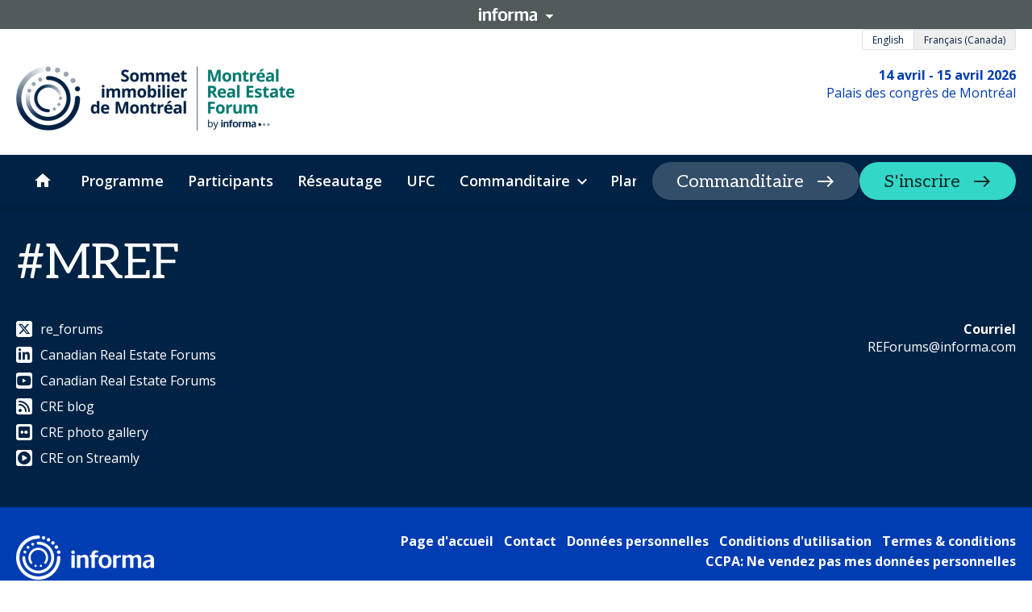

--- FILE ---
content_type: text/html; charset=utf-8
request_url: https://informaconnect.com/montreal-real-estate-forum/cf/serie-video/
body_size: 133622
content:
<!doctype html><html dir="ltr" lang="cf"><head><meta charset="utf-8"/><meta name="viewport" content="width=device-width,initial-scale=1"/><script type='text/javascript'>window.NREUM||(NREUM={});NREUM.info = {"agent":"","beacon":"bam.eu01.nr-data.net","errorBeacon":"bam.eu01.nr-data.net","licenseKey":"NRJS-7a2670f508d79f649d5","applicationID":"526288698","agentToken":null,"applicationTime":138.638882,"transactionName":"MhBSZQoZX0QCVRVRCgtadUkIClREEFwSFyIgIR8eUg==","queueTime":0,"ttGuid":"5e0e7d62751a157d"}; (window.NREUM||(NREUM={})).init={privacy:{cookies_enabled:true},ajax:{deny_list:["bam.eu01.nr-data.net"]},feature_flags:["soft_nav"],distributed_tracing:{enabled:true}};(window.NREUM||(NREUM={})).loader_config={agentID:"538600347",accountID:"4449651",trustKey:"3288925",xpid:"UAIDWFBWCRAFVldQDwkBX1w=",licenseKey:"NRJS-7a2670f508d79f649d5",applicationID:"526288698",browserID:"538600347"};;/*! For license information please see nr-loader-spa-1.308.0.min.js.LICENSE.txt */
(()=>{var e,t,r={384:(e,t,r)=>{"use strict";r.d(t,{NT:()=>a,US:()=>u,Zm:()=>o,bQ:()=>d,dV:()=>c,pV:()=>l});var n=r(6154),i=r(1863),s=r(1910);const a={beacon:"bam.nr-data.net",errorBeacon:"bam.nr-data.net"};function o(){return n.gm.NREUM||(n.gm.NREUM={}),void 0===n.gm.newrelic&&(n.gm.newrelic=n.gm.NREUM),n.gm.NREUM}function c(){let e=o();return e.o||(e.o={ST:n.gm.setTimeout,SI:n.gm.setImmediate||n.gm.setInterval,CT:n.gm.clearTimeout,XHR:n.gm.XMLHttpRequest,REQ:n.gm.Request,EV:n.gm.Event,PR:n.gm.Promise,MO:n.gm.MutationObserver,FETCH:n.gm.fetch,WS:n.gm.WebSocket},(0,s.i)(...Object.values(e.o))),e}function d(e,t){let r=o();r.initializedAgents??={},t.initializedAt={ms:(0,i.t)(),date:new Date},r.initializedAgents[e]=t}function u(e,t){o()[e]=t}function l(){return function(){let e=o();const t=e.info||{};e.info={beacon:a.beacon,errorBeacon:a.errorBeacon,...t}}(),function(){let e=o();const t=e.init||{};e.init={...t}}(),c(),function(){let e=o();const t=e.loader_config||{};e.loader_config={...t}}(),o()}},782:(e,t,r)=>{"use strict";r.d(t,{T:()=>n});const n=r(860).K7.pageViewTiming},860:(e,t,r)=>{"use strict";r.d(t,{$J:()=>u,K7:()=>c,P3:()=>d,XX:()=>i,Yy:()=>o,df:()=>s,qY:()=>n,v4:()=>a});const n="events",i="jserrors",s="browser/blobs",a="rum",o="browser/logs",c={ajax:"ajax",genericEvents:"generic_events",jserrors:i,logging:"logging",metrics:"metrics",pageAction:"page_action",pageViewEvent:"page_view_event",pageViewTiming:"page_view_timing",sessionReplay:"session_replay",sessionTrace:"session_trace",softNav:"soft_navigations",spa:"spa"},d={[c.pageViewEvent]:1,[c.pageViewTiming]:2,[c.metrics]:3,[c.jserrors]:4,[c.spa]:5,[c.ajax]:6,[c.sessionTrace]:7,[c.softNav]:8,[c.sessionReplay]:9,[c.logging]:10,[c.genericEvents]:11},u={[c.pageViewEvent]:a,[c.pageViewTiming]:n,[c.ajax]:n,[c.spa]:n,[c.softNav]:n,[c.metrics]:i,[c.jserrors]:i,[c.sessionTrace]:s,[c.sessionReplay]:s,[c.logging]:o,[c.genericEvents]:"ins"}},944:(e,t,r)=>{"use strict";r.d(t,{R:()=>i});var n=r(3241);function i(e,t){"function"==typeof console.debug&&(console.debug("New Relic Warning: https://github.com/newrelic/newrelic-browser-agent/blob/main/docs/warning-codes.md#".concat(e),t),(0,n.W)({agentIdentifier:null,drained:null,type:"data",name:"warn",feature:"warn",data:{code:e,secondary:t}}))}},993:(e,t,r)=>{"use strict";r.d(t,{A$:()=>s,ET:()=>a,TZ:()=>o,p_:()=>i});var n=r(860);const i={ERROR:"ERROR",WARN:"WARN",INFO:"INFO",DEBUG:"DEBUG",TRACE:"TRACE"},s={OFF:0,ERROR:1,WARN:2,INFO:3,DEBUG:4,TRACE:5},a="log",o=n.K7.logging},1541:(e,t,r)=>{"use strict";r.d(t,{U:()=>i,f:()=>n});const n={MFE:"MFE",BA:"BA"};function i(e,t){if(2!==t?.harvestEndpointVersion)return{};const r=t.agentRef.runtime.appMetadata.agents[0].entityGuid;return e?{"source.id":e.id,"source.name":e.name,"source.type":e.type,"parent.id":e.parent?.id||r,"parent.type":e.parent?.type||n.BA}:{"entity.guid":r,appId:t.agentRef.info.applicationID}}},1687:(e,t,r)=>{"use strict";r.d(t,{Ak:()=>d,Ze:()=>h,x3:()=>u});var n=r(3241),i=r(7836),s=r(3606),a=r(860),o=r(2646);const c={};function d(e,t){const r={staged:!1,priority:a.P3[t]||0};l(e),c[e].get(t)||c[e].set(t,r)}function u(e,t){e&&c[e]&&(c[e].get(t)&&c[e].delete(t),p(e,t,!1),c[e].size&&f(e))}function l(e){if(!e)throw new Error("agentIdentifier required");c[e]||(c[e]=new Map)}function h(e="",t="feature",r=!1){if(l(e),!e||!c[e].get(t)||r)return p(e,t);c[e].get(t).staged=!0,f(e)}function f(e){const t=Array.from(c[e]);t.every(([e,t])=>t.staged)&&(t.sort((e,t)=>e[1].priority-t[1].priority),t.forEach(([t])=>{c[e].delete(t),p(e,t)}))}function p(e,t,r=!0){const a=e?i.ee.get(e):i.ee,c=s.i.handlers;if(!a.aborted&&a.backlog&&c){if((0,n.W)({agentIdentifier:e,type:"lifecycle",name:"drain",feature:t}),r){const e=a.backlog[t],r=c[t];if(r){for(let t=0;e&&t<e.length;++t)g(e[t],r);Object.entries(r).forEach(([e,t])=>{Object.values(t||{}).forEach(t=>{t[0]?.on&&t[0]?.context()instanceof o.y&&t[0].on(e,t[1])})})}}a.isolatedBacklog||delete c[t],a.backlog[t]=null,a.emit("drain-"+t,[])}}function g(e,t){var r=e[1];Object.values(t[r]||{}).forEach(t=>{var r=e[0];if(t[0]===r){var n=t[1],i=e[3],s=e[2];n.apply(i,s)}})}},1738:(e,t,r)=>{"use strict";r.d(t,{U:()=>f,Y:()=>h});var n=r(3241),i=r(9908),s=r(1863),a=r(944),o=r(5701),c=r(3969),d=r(8362),u=r(860),l=r(4261);function h(e,t,r,s){const h=s||r;!h||h[e]&&h[e]!==d.d.prototype[e]||(h[e]=function(){(0,i.p)(c.xV,["API/"+e+"/called"],void 0,u.K7.metrics,r.ee),(0,n.W)({agentIdentifier:r.agentIdentifier,drained:!!o.B?.[r.agentIdentifier],type:"data",name:"api",feature:l.Pl+e,data:{}});try{return t.apply(this,arguments)}catch(e){(0,a.R)(23,e)}})}function f(e,t,r,n,a){const o=e.info;null===r?delete o.jsAttributes[t]:o.jsAttributes[t]=r,(a||null===r)&&(0,i.p)(l.Pl+n,[(0,s.t)(),t,r],void 0,"session",e.ee)}},1741:(e,t,r)=>{"use strict";r.d(t,{W:()=>s});var n=r(944),i=r(4261);class s{#e(e,...t){if(this[e]!==s.prototype[e])return this[e](...t);(0,n.R)(35,e)}addPageAction(e,t){return this.#e(i.hG,e,t)}register(e){return this.#e(i.eY,e)}recordCustomEvent(e,t){return this.#e(i.fF,e,t)}setPageViewName(e,t){return this.#e(i.Fw,e,t)}setCustomAttribute(e,t,r){return this.#e(i.cD,e,t,r)}noticeError(e,t){return this.#e(i.o5,e,t)}setUserId(e,t=!1){return this.#e(i.Dl,e,t)}setApplicationVersion(e){return this.#e(i.nb,e)}setErrorHandler(e){return this.#e(i.bt,e)}addRelease(e,t){return this.#e(i.k6,e,t)}log(e,t){return this.#e(i.$9,e,t)}start(){return this.#e(i.d3)}finished(e){return this.#e(i.BL,e)}recordReplay(){return this.#e(i.CH)}pauseReplay(){return this.#e(i.Tb)}addToTrace(e){return this.#e(i.U2,e)}setCurrentRouteName(e){return this.#e(i.PA,e)}interaction(e){return this.#e(i.dT,e)}wrapLogger(e,t,r){return this.#e(i.Wb,e,t,r)}measure(e,t){return this.#e(i.V1,e,t)}consent(e){return this.#e(i.Pv,e)}}},1863:(e,t,r)=>{"use strict";function n(){return Math.floor(performance.now())}r.d(t,{t:()=>n})},1910:(e,t,r)=>{"use strict";r.d(t,{i:()=>s});var n=r(944);const i=new Map;function s(...e){return e.every(e=>{if(i.has(e))return i.get(e);const t="function"==typeof e?e.toString():"",r=t.includes("[native code]"),s=t.includes("nrWrapper");return r||s||(0,n.R)(64,e?.name||t),i.set(e,r),r})}},2555:(e,t,r)=>{"use strict";r.d(t,{D:()=>o,f:()=>a});var n=r(384),i=r(8122);const s={beacon:n.NT.beacon,errorBeacon:n.NT.errorBeacon,licenseKey:void 0,applicationID:void 0,sa:void 0,queueTime:void 0,applicationTime:void 0,ttGuid:void 0,user:void 0,account:void 0,product:void 0,extra:void 0,jsAttributes:{},userAttributes:void 0,atts:void 0,transactionName:void 0,tNamePlain:void 0};function a(e){try{return!!e.licenseKey&&!!e.errorBeacon&&!!e.applicationID}catch(e){return!1}}const o=e=>(0,i.a)(e,s)},2614:(e,t,r)=>{"use strict";r.d(t,{BB:()=>a,H3:()=>n,g:()=>d,iL:()=>c,tS:()=>o,uh:()=>i,wk:()=>s});const n="NRBA",i="SESSION",s=144e5,a=18e5,o={STARTED:"session-started",PAUSE:"session-pause",RESET:"session-reset",RESUME:"session-resume",UPDATE:"session-update"},c={SAME_TAB:"same-tab",CROSS_TAB:"cross-tab"},d={OFF:0,FULL:1,ERROR:2}},2646:(e,t,r)=>{"use strict";r.d(t,{y:()=>n});class n{constructor(e){this.contextId=e}}},2843:(e,t,r)=>{"use strict";r.d(t,{G:()=>s,u:()=>i});var n=r(3878);function i(e,t=!1,r,i){(0,n.DD)("visibilitychange",function(){if(t)return void("hidden"===document.visibilityState&&e());e(document.visibilityState)},r,i)}function s(e,t,r){(0,n.sp)("pagehide",e,t,r)}},3241:(e,t,r)=>{"use strict";r.d(t,{W:()=>s});var n=r(6154);const i="newrelic";function s(e={}){try{n.gm.dispatchEvent(new CustomEvent(i,{detail:e}))}catch(e){}}},3304:(e,t,r)=>{"use strict";r.d(t,{A:()=>s});var n=r(7836);const i=()=>{const e=new WeakSet;return(t,r)=>{if("object"==typeof r&&null!==r){if(e.has(r))return;e.add(r)}return r}};function s(e){try{return JSON.stringify(e,i())??""}catch(e){try{n.ee.emit("internal-error",[e])}catch(e){}return""}}},3333:(e,t,r)=>{"use strict";r.d(t,{$v:()=>u,TZ:()=>n,Xh:()=>c,Zp:()=>i,kd:()=>d,mq:()=>o,nf:()=>a,qN:()=>s});const n=r(860).K7.genericEvents,i=["auxclick","click","copy","keydown","paste","scrollend"],s=["focus","blur"],a=4,o=1e3,c=2e3,d=["PageAction","UserAction","BrowserPerformance"],u={RESOURCES:"experimental.resources",REGISTER:"register"}},3434:(e,t,r)=>{"use strict";r.d(t,{Jt:()=>s,YM:()=>d});var n=r(7836),i=r(5607);const s="nr@original:".concat(i.W),a=50;var o=Object.prototype.hasOwnProperty,c=!1;function d(e,t){return e||(e=n.ee),r.inPlace=function(e,t,n,i,s){n||(n="");const a="-"===n.charAt(0);for(let o=0;o<t.length;o++){const c=t[o],d=e[c];l(d)||(e[c]=r(d,a?c+n:n,i,c,s))}},r.flag=s,r;function r(t,r,n,c,d){return l(t)?t:(r||(r=""),nrWrapper[s]=t,function(e,t,r){if(Object.defineProperty&&Object.keys)try{return Object.keys(e).forEach(function(r){Object.defineProperty(t,r,{get:function(){return e[r]},set:function(t){return e[r]=t,t}})}),t}catch(e){u([e],r)}for(var n in e)o.call(e,n)&&(t[n]=e[n])}(t,nrWrapper,e),nrWrapper);function nrWrapper(){var s,o,l,h;let f;try{o=this,s=[...arguments],l="function"==typeof n?n(s,o):n||{}}catch(t){u([t,"",[s,o,c],l],e)}i(r+"start",[s,o,c],l,d);const p=performance.now();let g;try{return h=t.apply(o,s),g=performance.now(),h}catch(e){throw g=performance.now(),i(r+"err",[s,o,e],l,d),f=e,f}finally{const e=g-p,t={start:p,end:g,duration:e,isLongTask:e>=a,methodName:c,thrownError:f};t.isLongTask&&i("long-task",[t,o],l,d),i(r+"end",[s,o,h],l,d)}}}function i(r,n,i,s){if(!c||t){var a=c;c=!0;try{e.emit(r,n,i,t,s)}catch(t){u([t,r,n,i],e)}c=a}}}function u(e,t){t||(t=n.ee);try{t.emit("internal-error",e)}catch(e){}}function l(e){return!(e&&"function"==typeof e&&e.apply&&!e[s])}},3606:(e,t,r)=>{"use strict";r.d(t,{i:()=>s});var n=r(9908);s.on=a;var i=s.handlers={};function s(e,t,r,s){a(s||n.d,i,e,t,r)}function a(e,t,r,i,s){s||(s="feature"),e||(e=n.d);var a=t[s]=t[s]||{};(a[r]=a[r]||[]).push([e,i])}},3738:(e,t,r)=>{"use strict";r.d(t,{He:()=>i,Kp:()=>o,Lc:()=>d,Rz:()=>u,TZ:()=>n,bD:()=>s,d3:()=>a,jx:()=>l,sl:()=>h,uP:()=>c});const n=r(860).K7.sessionTrace,i="bstResource",s="resource",a="-start",o="-end",c="fn"+a,d="fn"+o,u="pushState",l=1e3,h=3e4},3785:(e,t,r)=>{"use strict";r.d(t,{R:()=>c,b:()=>d});var n=r(9908),i=r(1863),s=r(860),a=r(3969),o=r(993);function c(e,t,r={},c=o.p_.INFO,d=!0,u,l=(0,i.t)()){(0,n.p)(a.xV,["API/logging/".concat(c.toLowerCase(),"/called")],void 0,s.K7.metrics,e),(0,n.p)(o.ET,[l,t,r,c,d,u],void 0,s.K7.logging,e)}function d(e){return"string"==typeof e&&Object.values(o.p_).some(t=>t===e.toUpperCase().trim())}},3878:(e,t,r)=>{"use strict";function n(e,t){return{capture:e,passive:!1,signal:t}}function i(e,t,r=!1,i){window.addEventListener(e,t,n(r,i))}function s(e,t,r=!1,i){document.addEventListener(e,t,n(r,i))}r.d(t,{DD:()=>s,jT:()=>n,sp:()=>i})},3962:(e,t,r)=>{"use strict";r.d(t,{AM:()=>a,O2:()=>l,OV:()=>s,Qu:()=>h,TZ:()=>c,ih:()=>f,pP:()=>o,t1:()=>u,tC:()=>i,wD:()=>d});var n=r(860);const i=["click","keydown","submit"],s="popstate",a="api",o="initialPageLoad",c=n.K7.softNav,d=5e3,u=500,l={INITIAL_PAGE_LOAD:"",ROUTE_CHANGE:1,UNSPECIFIED:2},h={INTERACTION:1,AJAX:2,CUSTOM_END:3,CUSTOM_TRACER:4},f={IP:"in progress",PF:"pending finish",FIN:"finished",CAN:"cancelled"}},3969:(e,t,r)=>{"use strict";r.d(t,{TZ:()=>n,XG:()=>o,rs:()=>i,xV:()=>a,z_:()=>s});const n=r(860).K7.metrics,i="sm",s="cm",a="storeSupportabilityMetrics",o="storeEventMetrics"},4234:(e,t,r)=>{"use strict";r.d(t,{W:()=>s});var n=r(7836),i=r(1687);class s{constructor(e,t){this.agentIdentifier=e,this.ee=n.ee.get(e),this.featureName=t,this.blocked=!1}deregisterDrain(){(0,i.x3)(this.agentIdentifier,this.featureName)}}},4261:(e,t,r)=>{"use strict";r.d(t,{$9:()=>u,BL:()=>c,CH:()=>p,Dl:()=>R,Fw:()=>w,PA:()=>v,Pl:()=>n,Pv:()=>A,Tb:()=>h,U2:()=>a,V1:()=>E,Wb:()=>T,bt:()=>y,cD:()=>b,d3:()=>x,dT:()=>d,eY:()=>g,fF:()=>f,hG:()=>s,hw:()=>i,k6:()=>o,nb:()=>m,o5:()=>l});const n="api-",i=n+"ixn-",s="addPageAction",a="addToTrace",o="addRelease",c="finished",d="interaction",u="log",l="noticeError",h="pauseReplay",f="recordCustomEvent",p="recordReplay",g="register",m="setApplicationVersion",v="setCurrentRouteName",b="setCustomAttribute",y="setErrorHandler",w="setPageViewName",R="setUserId",x="start",T="wrapLogger",E="measure",A="consent"},5205:(e,t,r)=>{"use strict";r.d(t,{j:()=>S});var n=r(384),i=r(1741);var s=r(2555),a=r(3333);const o=e=>{if(!e||"string"!=typeof e)return!1;try{document.createDocumentFragment().querySelector(e)}catch{return!1}return!0};var c=r(2614),d=r(944),u=r(8122);const l="[data-nr-mask]",h=e=>(0,u.a)(e,(()=>{const e={feature_flags:[],experimental:{allow_registered_children:!1,resources:!1},mask_selector:"*",block_selector:"[data-nr-block]",mask_input_options:{color:!1,date:!1,"datetime-local":!1,email:!1,month:!1,number:!1,range:!1,search:!1,tel:!1,text:!1,time:!1,url:!1,week:!1,textarea:!1,select:!1,password:!0}};return{ajax:{deny_list:void 0,block_internal:!0,enabled:!0,autoStart:!0},api:{get allow_registered_children(){return e.feature_flags.includes(a.$v.REGISTER)||e.experimental.allow_registered_children},set allow_registered_children(t){e.experimental.allow_registered_children=t},duplicate_registered_data:!1},browser_consent_mode:{enabled:!1},distributed_tracing:{enabled:void 0,exclude_newrelic_header:void 0,cors_use_newrelic_header:void 0,cors_use_tracecontext_headers:void 0,allowed_origins:void 0},get feature_flags(){return e.feature_flags},set feature_flags(t){e.feature_flags=t},generic_events:{enabled:!0,autoStart:!0},harvest:{interval:30},jserrors:{enabled:!0,autoStart:!0},logging:{enabled:!0,autoStart:!0},metrics:{enabled:!0,autoStart:!0},obfuscate:void 0,page_action:{enabled:!0},page_view_event:{enabled:!0,autoStart:!0},page_view_timing:{enabled:!0,autoStart:!0},performance:{capture_marks:!1,capture_measures:!1,capture_detail:!0,resources:{get enabled(){return e.feature_flags.includes(a.$v.RESOURCES)||e.experimental.resources},set enabled(t){e.experimental.resources=t},asset_types:[],first_party_domains:[],ignore_newrelic:!0}},privacy:{cookies_enabled:!0},proxy:{assets:void 0,beacon:void 0},session:{expiresMs:c.wk,inactiveMs:c.BB},session_replay:{autoStart:!0,enabled:!1,preload:!1,sampling_rate:10,error_sampling_rate:100,collect_fonts:!1,inline_images:!1,fix_stylesheets:!0,mask_all_inputs:!0,get mask_text_selector(){return e.mask_selector},set mask_text_selector(t){o(t)?e.mask_selector="".concat(t,",").concat(l):""===t||null===t?e.mask_selector=l:(0,d.R)(5,t)},get block_class(){return"nr-block"},get ignore_class(){return"nr-ignore"},get mask_text_class(){return"nr-mask"},get block_selector(){return e.block_selector},set block_selector(t){o(t)?e.block_selector+=",".concat(t):""!==t&&(0,d.R)(6,t)},get mask_input_options(){return e.mask_input_options},set mask_input_options(t){t&&"object"==typeof t?e.mask_input_options={...t,password:!0}:(0,d.R)(7,t)}},session_trace:{enabled:!0,autoStart:!0},soft_navigations:{enabled:!0,autoStart:!0},spa:{enabled:!0,autoStart:!0},ssl:void 0,user_actions:{enabled:!0,elementAttributes:["id","className","tagName","type"]}}})());var f=r(6154),p=r(9324);let g=0;const m={buildEnv:p.F3,distMethod:p.Xs,version:p.xv,originTime:f.WN},v={consented:!1},b={appMetadata:{},get consented(){return this.session?.state?.consent||v.consented},set consented(e){v.consented=e},customTransaction:void 0,denyList:void 0,disabled:!1,harvester:void 0,isolatedBacklog:!1,isRecording:!1,loaderType:void 0,maxBytes:3e4,obfuscator:void 0,onerror:void 0,ptid:void 0,releaseIds:{},session:void 0,timeKeeper:void 0,registeredEntities:[],jsAttributesMetadata:{bytes:0},get harvestCount(){return++g}},y=e=>{const t=(0,u.a)(e,b),r=Object.keys(m).reduce((e,t)=>(e[t]={value:m[t],writable:!1,configurable:!0,enumerable:!0},e),{});return Object.defineProperties(t,r)};var w=r(5701);const R=e=>{const t=e.startsWith("http");e+="/",r.p=t?e:"https://"+e};var x=r(7836),T=r(3241);const E={accountID:void 0,trustKey:void 0,agentID:void 0,licenseKey:void 0,applicationID:void 0,xpid:void 0},A=e=>(0,u.a)(e,E),_=new Set;function S(e,t={},r,a){let{init:o,info:c,loader_config:d,runtime:u={},exposed:l=!0}=t;if(!c){const e=(0,n.pV)();o=e.init,c=e.info,d=e.loader_config}e.init=h(o||{}),e.loader_config=A(d||{}),c.jsAttributes??={},f.bv&&(c.jsAttributes.isWorker=!0),e.info=(0,s.D)(c);const p=e.init,g=[c.beacon,c.errorBeacon];_.has(e.agentIdentifier)||(p.proxy.assets&&(R(p.proxy.assets),g.push(p.proxy.assets)),p.proxy.beacon&&g.push(p.proxy.beacon),e.beacons=[...g],function(e){const t=(0,n.pV)();Object.getOwnPropertyNames(i.W.prototype).forEach(r=>{const n=i.W.prototype[r];if("function"!=typeof n||"constructor"===n)return;let s=t[r];e[r]&&!1!==e.exposed&&"micro-agent"!==e.runtime?.loaderType&&(t[r]=(...t)=>{const n=e[r](...t);return s?s(...t):n})})}(e),(0,n.US)("activatedFeatures",w.B)),u.denyList=[...p.ajax.deny_list||[],...p.ajax.block_internal?g:[]],u.ptid=e.agentIdentifier,u.loaderType=r,e.runtime=y(u),_.has(e.agentIdentifier)||(e.ee=x.ee.get(e.agentIdentifier),e.exposed=l,(0,T.W)({agentIdentifier:e.agentIdentifier,drained:!!w.B?.[e.agentIdentifier],type:"lifecycle",name:"initialize",feature:void 0,data:e.config})),_.add(e.agentIdentifier)}},5270:(e,t,r)=>{"use strict";r.d(t,{Aw:()=>a,SR:()=>s,rF:()=>o});var n=r(384),i=r(7767);function s(e){return!!(0,n.dV)().o.MO&&(0,i.V)(e)&&!0===e?.session_trace.enabled}function a(e){return!0===e?.session_replay.preload&&s(e)}function o(e,t){try{if("string"==typeof t?.type){if("password"===t.type.toLowerCase())return"*".repeat(e?.length||0);if(void 0!==t?.dataset?.nrUnmask||t?.classList?.contains("nr-unmask"))return e}}catch(e){}return"string"==typeof e?e.replace(/[\S]/g,"*"):"*".repeat(e?.length||0)}},5289:(e,t,r)=>{"use strict";r.d(t,{GG:()=>a,Qr:()=>c,sB:()=>o});var n=r(3878),i=r(6389);function s(){return"undefined"==typeof document||"complete"===document.readyState}function a(e,t){if(s())return e();const r=(0,i.J)(e),a=setInterval(()=>{s()&&(clearInterval(a),r())},500);(0,n.sp)("load",r,t)}function o(e){if(s())return e();(0,n.DD)("DOMContentLoaded",e)}function c(e){if(s())return e();(0,n.sp)("popstate",e)}},5607:(e,t,r)=>{"use strict";r.d(t,{W:()=>n});const n=(0,r(9566).bz)()},5701:(e,t,r)=>{"use strict";r.d(t,{B:()=>s,t:()=>a});var n=r(3241);const i=new Set,s={};function a(e,t){const r=t.agentIdentifier;s[r]??={},e&&"object"==typeof e&&(i.has(r)||(t.ee.emit("rumresp",[e]),s[r]=e,i.add(r),(0,n.W)({agentIdentifier:r,loaded:!0,drained:!0,type:"lifecycle",name:"load",feature:void 0,data:e})))}},6154:(e,t,r)=>{"use strict";r.d(t,{OF:()=>d,RI:()=>i,WN:()=>h,bv:()=>s,eN:()=>f,gm:()=>a,lR:()=>l,m:()=>c,mw:()=>o,sb:()=>u});var n=r(1863);const i="undefined"!=typeof window&&!!window.document,s="undefined"!=typeof WorkerGlobalScope&&("undefined"!=typeof self&&self instanceof WorkerGlobalScope&&self.navigator instanceof WorkerNavigator||"undefined"!=typeof globalThis&&globalThis instanceof WorkerGlobalScope&&globalThis.navigator instanceof WorkerNavigator),a=i?window:"undefined"!=typeof WorkerGlobalScope&&("undefined"!=typeof self&&self instanceof WorkerGlobalScope&&self||"undefined"!=typeof globalThis&&globalThis instanceof WorkerGlobalScope&&globalThis),o=Boolean("hidden"===a?.document?.visibilityState),c=""+a?.location,d=/iPad|iPhone|iPod/.test(a.navigator?.userAgent),u=d&&"undefined"==typeof SharedWorker,l=(()=>{const e=a.navigator?.userAgent?.match(/Firefox[/\s](\d+\.\d+)/);return Array.isArray(e)&&e.length>=2?+e[1]:0})(),h=Date.now()-(0,n.t)(),f=()=>"undefined"!=typeof PerformanceNavigationTiming&&a?.performance?.getEntriesByType("navigation")?.[0]?.responseStart},6344:(e,t,r)=>{"use strict";r.d(t,{BB:()=>u,Qb:()=>l,TZ:()=>i,Ug:()=>a,Vh:()=>s,_s:()=>o,bc:()=>d,yP:()=>c});var n=r(2614);const i=r(860).K7.sessionReplay,s="errorDuringReplay",a=.12,o={DomContentLoaded:0,Load:1,FullSnapshot:2,IncrementalSnapshot:3,Meta:4,Custom:5},c={[n.g.ERROR]:15e3,[n.g.FULL]:3e5,[n.g.OFF]:0},d={RESET:{message:"Session was reset",sm:"Reset"},IMPORT:{message:"Recorder failed to import",sm:"Import"},TOO_MANY:{message:"429: Too Many Requests",sm:"Too-Many"},TOO_BIG:{message:"Payload was too large",sm:"Too-Big"},CROSS_TAB:{message:"Session Entity was set to OFF on another tab",sm:"Cross-Tab"},ENTITLEMENTS:{message:"Session Replay is not allowed and will not be started",sm:"Entitlement"}},u=5e3,l={API:"api",RESUME:"resume",SWITCH_TO_FULL:"switchToFull",INITIALIZE:"initialize",PRELOAD:"preload"}},6389:(e,t,r)=>{"use strict";function n(e,t=500,r={}){const n=r?.leading||!1;let i;return(...r)=>{n&&void 0===i&&(e.apply(this,r),i=setTimeout(()=>{i=clearTimeout(i)},t)),n||(clearTimeout(i),i=setTimeout(()=>{e.apply(this,r)},t))}}function i(e){let t=!1;return(...r)=>{t||(t=!0,e.apply(this,r))}}r.d(t,{J:()=>i,s:()=>n})},6630:(e,t,r)=>{"use strict";r.d(t,{T:()=>n});const n=r(860).K7.pageViewEvent},6774:(e,t,r)=>{"use strict";r.d(t,{T:()=>n});const n=r(860).K7.jserrors},7295:(e,t,r)=>{"use strict";r.d(t,{Xv:()=>a,gX:()=>i,iW:()=>s});var n=[];function i(e){if(!e||s(e))return!1;if(0===n.length)return!0;if("*"===n[0].hostname)return!1;for(var t=0;t<n.length;t++){var r=n[t];if(r.hostname.test(e.hostname)&&r.pathname.test(e.pathname))return!1}return!0}function s(e){return void 0===e.hostname}function a(e){if(n=[],e&&e.length)for(var t=0;t<e.length;t++){let r=e[t];if(!r)continue;if("*"===r)return void(n=[{hostname:"*"}]);0===r.indexOf("http://")?r=r.substring(7):0===r.indexOf("https://")&&(r=r.substring(8));const i=r.indexOf("/");let s,a;i>0?(s=r.substring(0,i),a=r.substring(i)):(s=r,a="*");let[c]=s.split(":");n.push({hostname:o(c),pathname:o(a,!0)})}}function o(e,t=!1){const r=e.replace(/[.+?^${}()|[\]\\]/g,e=>"\\"+e).replace(/\*/g,".*?");return new RegExp((t?"^":"")+r+"$")}},7485:(e,t,r)=>{"use strict";r.d(t,{D:()=>i});var n=r(6154);function i(e){if(0===(e||"").indexOf("data:"))return{protocol:"data"};try{const t=new URL(e,location.href),r={port:t.port,hostname:t.hostname,pathname:t.pathname,search:t.search,protocol:t.protocol.slice(0,t.protocol.indexOf(":")),sameOrigin:t.protocol===n.gm?.location?.protocol&&t.host===n.gm?.location?.host};return r.port&&""!==r.port||("http:"===t.protocol&&(r.port="80"),"https:"===t.protocol&&(r.port="443")),r.pathname&&""!==r.pathname?r.pathname.startsWith("/")||(r.pathname="/".concat(r.pathname)):r.pathname="/",r}catch(e){return{}}}},7699:(e,t,r)=>{"use strict";r.d(t,{It:()=>s,KC:()=>o,No:()=>i,qh:()=>a});var n=r(860);const i=16e3,s=1e6,a="SESSION_ERROR",o={[n.K7.logging]:!0,[n.K7.genericEvents]:!1,[n.K7.jserrors]:!1,[n.K7.ajax]:!1}},7767:(e,t,r)=>{"use strict";r.d(t,{V:()=>i});var n=r(6154);const i=e=>n.RI&&!0===e?.privacy.cookies_enabled},7836:(e,t,r)=>{"use strict";r.d(t,{P:()=>o,ee:()=>c});var n=r(384),i=r(8990),s=r(2646),a=r(5607);const o="nr@context:".concat(a.W),c=function e(t,r){var n={},a={},u={},l=!1;try{l=16===r.length&&d.initializedAgents?.[r]?.runtime.isolatedBacklog}catch(e){}var h={on:p,addEventListener:p,removeEventListener:function(e,t){var r=n[e];if(!r)return;for(var i=0;i<r.length;i++)r[i]===t&&r.splice(i,1)},emit:function(e,r,n,i,s){!1!==s&&(s=!0);if(c.aborted&&!i)return;t&&s&&t.emit(e,r,n);var o=f(n);g(e).forEach(e=>{e.apply(o,r)});var d=v()[a[e]];d&&d.push([h,e,r,o]);return o},get:m,listeners:g,context:f,buffer:function(e,t){const r=v();if(t=t||"feature",h.aborted)return;Object.entries(e||{}).forEach(([e,n])=>{a[n]=t,t in r||(r[t]=[])})},abort:function(){h._aborted=!0,Object.keys(h.backlog).forEach(e=>{delete h.backlog[e]})},isBuffering:function(e){return!!v()[a[e]]},debugId:r,backlog:l?{}:t&&"object"==typeof t.backlog?t.backlog:{},isolatedBacklog:l};return Object.defineProperty(h,"aborted",{get:()=>{let e=h._aborted||!1;return e||(t&&(e=t.aborted),e)}}),h;function f(e){return e&&e instanceof s.y?e:e?(0,i.I)(e,o,()=>new s.y(o)):new s.y(o)}function p(e,t){n[e]=g(e).concat(t)}function g(e){return n[e]||[]}function m(t){return u[t]=u[t]||e(h,t)}function v(){return h.backlog}}(void 0,"globalEE"),d=(0,n.Zm)();d.ee||(d.ee=c)},8122:(e,t,r)=>{"use strict";r.d(t,{a:()=>i});var n=r(944);function i(e,t){try{if(!e||"object"!=typeof e)return(0,n.R)(3);if(!t||"object"!=typeof t)return(0,n.R)(4);const r=Object.create(Object.getPrototypeOf(t),Object.getOwnPropertyDescriptors(t)),s=0===Object.keys(r).length?e:r;for(let a in s)if(void 0!==e[a])try{if(null===e[a]){r[a]=null;continue}Array.isArray(e[a])&&Array.isArray(t[a])?r[a]=Array.from(new Set([...e[a],...t[a]])):"object"==typeof e[a]&&"object"==typeof t[a]?r[a]=i(e[a],t[a]):r[a]=e[a]}catch(e){r[a]||(0,n.R)(1,e)}return r}catch(e){(0,n.R)(2,e)}}},8139:(e,t,r)=>{"use strict";r.d(t,{u:()=>h});var n=r(7836),i=r(3434),s=r(8990),a=r(6154);const o={},c=a.gm.XMLHttpRequest,d="addEventListener",u="removeEventListener",l="nr@wrapped:".concat(n.P);function h(e){var t=function(e){return(e||n.ee).get("events")}(e);if(o[t.debugId]++)return t;o[t.debugId]=1;var r=(0,i.YM)(t,!0);function h(e){r.inPlace(e,[d,u],"-",p)}function p(e,t){return e[1]}return"getPrototypeOf"in Object&&(a.RI&&f(document,h),c&&f(c.prototype,h),f(a.gm,h)),t.on(d+"-start",function(e,t){var n=e[1];if(null!==n&&("function"==typeof n||"object"==typeof n)&&"newrelic"!==e[0]){var i=(0,s.I)(n,l,function(){var e={object:function(){if("function"!=typeof n.handleEvent)return;return n.handleEvent.apply(n,arguments)},function:n}[typeof n];return e?r(e,"fn-",null,e.name||"anonymous"):n});this.wrapped=e[1]=i}}),t.on(u+"-start",function(e){e[1]=this.wrapped||e[1]}),t}function f(e,t,...r){let n=e;for(;"object"==typeof n&&!Object.prototype.hasOwnProperty.call(n,d);)n=Object.getPrototypeOf(n);n&&t(n,...r)}},8362:(e,t,r)=>{"use strict";r.d(t,{d:()=>s});var n=r(9566),i=r(1741);class s extends i.W{agentIdentifier=(0,n.LA)(16)}},8374:(e,t,r)=>{r.nc=(()=>{try{return document?.currentScript?.nonce}catch(e){}return""})()},8990:(e,t,r)=>{"use strict";r.d(t,{I:()=>i});var n=Object.prototype.hasOwnProperty;function i(e,t,r){if(n.call(e,t))return e[t];var i=r();if(Object.defineProperty&&Object.keys)try{return Object.defineProperty(e,t,{value:i,writable:!0,enumerable:!1}),i}catch(e){}return e[t]=i,i}},9119:(e,t,r)=>{"use strict";r.d(t,{L:()=>s});var n=/([^?#]*)[^#]*(#[^?]*|$).*/,i=/([^?#]*)().*/;function s(e,t){return e?e.replace(t?n:i,"$1$2"):e}},9300:(e,t,r)=>{"use strict";r.d(t,{T:()=>n});const n=r(860).K7.ajax},9324:(e,t,r)=>{"use strict";r.d(t,{AJ:()=>a,F3:()=>i,Xs:()=>s,Yq:()=>o,xv:()=>n});const n="1.308.0",i="PROD",s="CDN",a="@newrelic/rrweb",o="1.0.1"},9566:(e,t,r)=>{"use strict";r.d(t,{LA:()=>o,ZF:()=>c,bz:()=>a,el:()=>d});var n=r(6154);const i="xxxxxxxx-xxxx-4xxx-yxxx-xxxxxxxxxxxx";function s(e,t){return e?15&e[t]:16*Math.random()|0}function a(){const e=n.gm?.crypto||n.gm?.msCrypto;let t,r=0;return e&&e.getRandomValues&&(t=e.getRandomValues(new Uint8Array(30))),i.split("").map(e=>"x"===e?s(t,r++).toString(16):"y"===e?(3&s()|8).toString(16):e).join("")}function o(e){const t=n.gm?.crypto||n.gm?.msCrypto;let r,i=0;t&&t.getRandomValues&&(r=t.getRandomValues(new Uint8Array(e)));const a=[];for(var o=0;o<e;o++)a.push(s(r,i++).toString(16));return a.join("")}function c(){return o(16)}function d(){return o(32)}},9908:(e,t,r)=>{"use strict";r.d(t,{d:()=>n,p:()=>i});var n=r(7836).ee.get("handle");function i(e,t,r,i,s){s?(s.buffer([e],i),s.emit(e,t,r)):(n.buffer([e],i),n.emit(e,t,r))}}},n={};function i(e){var t=n[e];if(void 0!==t)return t.exports;var s=n[e]={exports:{}};return r[e](s,s.exports,i),s.exports}i.m=r,i.d=(e,t)=>{for(var r in t)i.o(t,r)&&!i.o(e,r)&&Object.defineProperty(e,r,{enumerable:!0,get:t[r]})},i.f={},i.e=e=>Promise.all(Object.keys(i.f).reduce((t,r)=>(i.f[r](e,t),t),[])),i.u=e=>({212:"nr-spa-compressor",249:"nr-spa-recorder",478:"nr-spa"}[e]+"-1.308.0.min.js"),i.o=(e,t)=>Object.prototype.hasOwnProperty.call(e,t),e={},t="NRBA-1.308.0.PROD:",i.l=(r,n,s,a)=>{if(e[r])e[r].push(n);else{var o,c;if(void 0!==s)for(var d=document.getElementsByTagName("script"),u=0;u<d.length;u++){var l=d[u];if(l.getAttribute("src")==r||l.getAttribute("data-webpack")==t+s){o=l;break}}if(!o){c=!0;var h={478:"sha512-RSfSVnmHk59T/uIPbdSE0LPeqcEdF4/+XhfJdBuccH5rYMOEZDhFdtnh6X6nJk7hGpzHd9Ujhsy7lZEz/ORYCQ==",249:"sha512-ehJXhmntm85NSqW4MkhfQqmeKFulra3klDyY0OPDUE+sQ3GokHlPh1pmAzuNy//3j4ac6lzIbmXLvGQBMYmrkg==",212:"sha512-B9h4CR46ndKRgMBcK+j67uSR2RCnJfGefU+A7FrgR/k42ovXy5x/MAVFiSvFxuVeEk/pNLgvYGMp1cBSK/G6Fg=="};(o=document.createElement("script")).charset="utf-8",i.nc&&o.setAttribute("nonce",i.nc),o.setAttribute("data-webpack",t+s),o.src=r,0!==o.src.indexOf(window.location.origin+"/")&&(o.crossOrigin="anonymous"),h[a]&&(o.integrity=h[a])}e[r]=[n];var f=(t,n)=>{o.onerror=o.onload=null,clearTimeout(p);var i=e[r];if(delete e[r],o.parentNode&&o.parentNode.removeChild(o),i&&i.forEach(e=>e(n)),t)return t(n)},p=setTimeout(f.bind(null,void 0,{type:"timeout",target:o}),12e4);o.onerror=f.bind(null,o.onerror),o.onload=f.bind(null,o.onload),c&&document.head.appendChild(o)}},i.r=e=>{"undefined"!=typeof Symbol&&Symbol.toStringTag&&Object.defineProperty(e,Symbol.toStringTag,{value:"Module"}),Object.defineProperty(e,"__esModule",{value:!0})},i.p="https://js-agent.newrelic.com/",(()=>{var e={38:0,788:0};i.f.j=(t,r)=>{var n=i.o(e,t)?e[t]:void 0;if(0!==n)if(n)r.push(n[2]);else{var s=new Promise((r,i)=>n=e[t]=[r,i]);r.push(n[2]=s);var a=i.p+i.u(t),o=new Error;i.l(a,r=>{if(i.o(e,t)&&(0!==(n=e[t])&&(e[t]=void 0),n)){var s=r&&("load"===r.type?"missing":r.type),a=r&&r.target&&r.target.src;o.message="Loading chunk "+t+" failed: ("+s+": "+a+")",o.name="ChunkLoadError",o.type=s,o.request=a,n[1](o)}},"chunk-"+t,t)}};var t=(t,r)=>{var n,s,[a,o,c]=r,d=0;if(a.some(t=>0!==e[t])){for(n in o)i.o(o,n)&&(i.m[n]=o[n]);if(c)c(i)}for(t&&t(r);d<a.length;d++)s=a[d],i.o(e,s)&&e[s]&&e[s][0](),e[s]=0},r=self["webpackChunk:NRBA-1.308.0.PROD"]=self["webpackChunk:NRBA-1.308.0.PROD"]||[];r.forEach(t.bind(null,0)),r.push=t.bind(null,r.push.bind(r))})(),(()=>{"use strict";i(8374);var e=i(8362),t=i(860);const r=Object.values(t.K7);var n=i(5205);var s=i(9908),a=i(1863),o=i(4261),c=i(1738);var d=i(1687),u=i(4234),l=i(5289),h=i(6154),f=i(944),p=i(5270),g=i(7767),m=i(6389),v=i(7699);class b extends u.W{constructor(e,t){super(e.agentIdentifier,t),this.agentRef=e,this.abortHandler=void 0,this.featAggregate=void 0,this.loadedSuccessfully=void 0,this.onAggregateImported=new Promise(e=>{this.loadedSuccessfully=e}),this.deferred=Promise.resolve(),!1===e.init[this.featureName].autoStart?this.deferred=new Promise((t,r)=>{this.ee.on("manual-start-all",(0,m.J)(()=>{(0,d.Ak)(e.agentIdentifier,this.featureName),t()}))}):(0,d.Ak)(e.agentIdentifier,t)}importAggregator(e,t,r={}){if(this.featAggregate)return;const n=async()=>{let n;await this.deferred;try{if((0,g.V)(e.init)){const{setupAgentSession:t}=await i.e(478).then(i.bind(i,8766));n=t(e)}}catch(e){(0,f.R)(20,e),this.ee.emit("internal-error",[e]),(0,s.p)(v.qh,[e],void 0,this.featureName,this.ee)}try{if(!this.#t(this.featureName,n,e.init))return(0,d.Ze)(this.agentIdentifier,this.featureName),void this.loadedSuccessfully(!1);const{Aggregate:i}=await t();this.featAggregate=new i(e,r),e.runtime.harvester.initializedAggregates.push(this.featAggregate),this.loadedSuccessfully(!0)}catch(e){(0,f.R)(34,e),this.abortHandler?.(),(0,d.Ze)(this.agentIdentifier,this.featureName,!0),this.loadedSuccessfully(!1),this.ee&&this.ee.abort()}};h.RI?(0,l.GG)(()=>n(),!0):n()}#t(e,r,n){if(this.blocked)return!1;switch(e){case t.K7.sessionReplay:return(0,p.SR)(n)&&!!r;case t.K7.sessionTrace:return!!r;default:return!0}}}var y=i(6630),w=i(2614),R=i(3241);class x extends b{static featureName=y.T;constructor(e){var t;super(e,y.T),this.setupInspectionEvents(e.agentIdentifier),t=e,(0,c.Y)(o.Fw,function(e,r){"string"==typeof e&&("/"!==e.charAt(0)&&(e="/"+e),t.runtime.customTransaction=(r||"http://custom.transaction")+e,(0,s.p)(o.Pl+o.Fw,[(0,a.t)()],void 0,void 0,t.ee))},t),this.importAggregator(e,()=>i.e(478).then(i.bind(i,2467)))}setupInspectionEvents(e){const t=(t,r)=>{t&&(0,R.W)({agentIdentifier:e,timeStamp:t.timeStamp,loaded:"complete"===t.target.readyState,type:"window",name:r,data:t.target.location+""})};(0,l.sB)(e=>{t(e,"DOMContentLoaded")}),(0,l.GG)(e=>{t(e,"load")}),(0,l.Qr)(e=>{t(e,"navigate")}),this.ee.on(w.tS.UPDATE,(t,r)=>{(0,R.W)({agentIdentifier:e,type:"lifecycle",name:"session",data:r})})}}var T=i(384);class E extends e.d{constructor(e){var t;(super(),h.gm)?(this.features={},(0,T.bQ)(this.agentIdentifier,this),this.desiredFeatures=new Set(e.features||[]),this.desiredFeatures.add(x),(0,n.j)(this,e,e.loaderType||"agent"),t=this,(0,c.Y)(o.cD,function(e,r,n=!1){if("string"==typeof e){if(["string","number","boolean"].includes(typeof r)||null===r)return(0,c.U)(t,e,r,o.cD,n);(0,f.R)(40,typeof r)}else(0,f.R)(39,typeof e)},t),function(e){(0,c.Y)(o.Dl,function(t,r=!1){if("string"!=typeof t&&null!==t)return void(0,f.R)(41,typeof t);const n=e.info.jsAttributes["enduser.id"];r&&null!=n&&n!==t?(0,s.p)(o.Pl+"setUserIdAndResetSession",[t],void 0,"session",e.ee):(0,c.U)(e,"enduser.id",t,o.Dl,!0)},e)}(this),function(e){(0,c.Y)(o.nb,function(t){if("string"==typeof t||null===t)return(0,c.U)(e,"application.version",t,o.nb,!1);(0,f.R)(42,typeof t)},e)}(this),function(e){(0,c.Y)(o.d3,function(){e.ee.emit("manual-start-all")},e)}(this),function(e){(0,c.Y)(o.Pv,function(t=!0){if("boolean"==typeof t){if((0,s.p)(o.Pl+o.Pv,[t],void 0,"session",e.ee),e.runtime.consented=t,t){const t=e.features.page_view_event;t.onAggregateImported.then(e=>{const r=t.featAggregate;e&&!r.sentRum&&r.sendRum()})}}else(0,f.R)(65,typeof t)},e)}(this),this.run()):(0,f.R)(21)}get config(){return{info:this.info,init:this.init,loader_config:this.loader_config,runtime:this.runtime}}get api(){return this}run(){try{const e=function(e){const t={};return r.forEach(r=>{t[r]=!!e[r]?.enabled}),t}(this.init),n=[...this.desiredFeatures];n.sort((e,r)=>t.P3[e.featureName]-t.P3[r.featureName]),n.forEach(r=>{if(!e[r.featureName]&&r.featureName!==t.K7.pageViewEvent)return;if(r.featureName===t.K7.spa)return void(0,f.R)(67);const n=function(e){switch(e){case t.K7.ajax:return[t.K7.jserrors];case t.K7.sessionTrace:return[t.K7.ajax,t.K7.pageViewEvent];case t.K7.sessionReplay:return[t.K7.sessionTrace];case t.K7.pageViewTiming:return[t.K7.pageViewEvent];default:return[]}}(r.featureName).filter(e=>!(e in this.features));n.length>0&&(0,f.R)(36,{targetFeature:r.featureName,missingDependencies:n}),this.features[r.featureName]=new r(this)})}catch(e){(0,f.R)(22,e);for(const e in this.features)this.features[e].abortHandler?.();const t=(0,T.Zm)();delete t.initializedAgents[this.agentIdentifier]?.features,delete this.sharedAggregator;return t.ee.get(this.agentIdentifier).abort(),!1}}}var A=i(2843),_=i(782);class S extends b{static featureName=_.T;constructor(e){super(e,_.T),h.RI&&((0,A.u)(()=>(0,s.p)("docHidden",[(0,a.t)()],void 0,_.T,this.ee),!0),(0,A.G)(()=>(0,s.p)("winPagehide",[(0,a.t)()],void 0,_.T,this.ee)),this.importAggregator(e,()=>i.e(478).then(i.bind(i,9917))))}}var O=i(3969);class I extends b{static featureName=O.TZ;constructor(e){super(e,O.TZ),h.RI&&document.addEventListener("securitypolicyviolation",e=>{(0,s.p)(O.xV,["Generic/CSPViolation/Detected"],void 0,this.featureName,this.ee)}),this.importAggregator(e,()=>i.e(478).then(i.bind(i,6555)))}}var N=i(6774),P=i(3878),k=i(3304);class D{constructor(e,t,r,n,i){this.name="UncaughtError",this.message="string"==typeof e?e:(0,k.A)(e),this.sourceURL=t,this.line=r,this.column=n,this.__newrelic=i}}function C(e){return M(e)?e:new D(void 0!==e?.message?e.message:e,e?.filename||e?.sourceURL,e?.lineno||e?.line,e?.colno||e?.col,e?.__newrelic,e?.cause)}function j(e){const t="Unhandled Promise Rejection: ";if(!e?.reason)return;if(M(e.reason)){try{e.reason.message.startsWith(t)||(e.reason.message=t+e.reason.message)}catch(e){}return C(e.reason)}const r=C(e.reason);return(r.message||"").startsWith(t)||(r.message=t+r.message),r}function L(e){if(e.error instanceof SyntaxError&&!/:\d+$/.test(e.error.stack?.trim())){const t=new D(e.message,e.filename,e.lineno,e.colno,e.error.__newrelic,e.cause);return t.name=SyntaxError.name,t}return M(e.error)?e.error:C(e)}function M(e){return e instanceof Error&&!!e.stack}function H(e,r,n,i,o=(0,a.t)()){"string"==typeof e&&(e=new Error(e)),(0,s.p)("err",[e,o,!1,r,n.runtime.isRecording,void 0,i],void 0,t.K7.jserrors,n.ee),(0,s.p)("uaErr",[],void 0,t.K7.genericEvents,n.ee)}var B=i(1541),K=i(993),W=i(3785);function U(e,{customAttributes:t={},level:r=K.p_.INFO}={},n,i,s=(0,a.t)()){(0,W.R)(n.ee,e,t,r,!1,i,s)}function F(e,r,n,i,c=(0,a.t)()){(0,s.p)(o.Pl+o.hG,[c,e,r,i],void 0,t.K7.genericEvents,n.ee)}function V(e,r,n,i,c=(0,a.t)()){const{start:d,end:u,customAttributes:l}=r||{},h={customAttributes:l||{}};if("object"!=typeof h.customAttributes||"string"!=typeof e||0===e.length)return void(0,f.R)(57);const p=(e,t)=>null==e?t:"number"==typeof e?e:e instanceof PerformanceMark?e.startTime:Number.NaN;if(h.start=p(d,0),h.end=p(u,c),Number.isNaN(h.start)||Number.isNaN(h.end))(0,f.R)(57);else{if(h.duration=h.end-h.start,!(h.duration<0))return(0,s.p)(o.Pl+o.V1,[h,e,i],void 0,t.K7.genericEvents,n.ee),h;(0,f.R)(58)}}function G(e,r={},n,i,c=(0,a.t)()){(0,s.p)(o.Pl+o.fF,[c,e,r,i],void 0,t.K7.genericEvents,n.ee)}function z(e){(0,c.Y)(o.eY,function(t){return Y(e,t)},e)}function Y(e,r,n){(0,f.R)(54,"newrelic.register"),r||={},r.type=B.f.MFE,r.licenseKey||=e.info.licenseKey,r.blocked=!1,r.parent=n||{},Array.isArray(r.tags)||(r.tags=[]);const i={};r.tags.forEach(e=>{"name"!==e&&"id"!==e&&(i["source.".concat(e)]=!0)}),r.isolated??=!0;let o=()=>{};const c=e.runtime.registeredEntities;if(!r.isolated){const e=c.find(({metadata:{target:{id:e}}})=>e===r.id&&!r.isolated);if(e)return e}const d=e=>{r.blocked=!0,o=e};function u(e){return"string"==typeof e&&!!e.trim()&&e.trim().length<501||"number"==typeof e}e.init.api.allow_registered_children||d((0,m.J)(()=>(0,f.R)(55))),u(r.id)&&u(r.name)||d((0,m.J)(()=>(0,f.R)(48,r)));const l={addPageAction:(t,n={})=>g(F,[t,{...i,...n},e],r),deregister:()=>{d((0,m.J)(()=>(0,f.R)(68)))},log:(t,n={})=>g(U,[t,{...n,customAttributes:{...i,...n.customAttributes||{}}},e],r),measure:(t,n={})=>g(V,[t,{...n,customAttributes:{...i,...n.customAttributes||{}}},e],r),noticeError:(t,n={})=>g(H,[t,{...i,...n},e],r),register:(t={})=>g(Y,[e,t],l.metadata.target),recordCustomEvent:(t,n={})=>g(G,[t,{...i,...n},e],r),setApplicationVersion:e=>p("application.version",e),setCustomAttribute:(e,t)=>p(e,t),setUserId:e=>p("enduser.id",e),metadata:{customAttributes:i,target:r}},h=()=>(r.blocked&&o(),r.blocked);h()||c.push(l);const p=(e,t)=>{h()||(i[e]=t)},g=(r,n,i)=>{if(h())return;const o=(0,a.t)();(0,s.p)(O.xV,["API/register/".concat(r.name,"/called")],void 0,t.K7.metrics,e.ee);try{if(e.init.api.duplicate_registered_data&&"register"!==r.name){let e=n;if(n[1]instanceof Object){const t={"child.id":i.id,"child.type":i.type};e="customAttributes"in n[1]?[n[0],{...n[1],customAttributes:{...n[1].customAttributes,...t}},...n.slice(2)]:[n[0],{...n[1],...t},...n.slice(2)]}r(...e,void 0,o)}return r(...n,i,o)}catch(e){(0,f.R)(50,e)}};return l}class Z extends b{static featureName=N.T;constructor(e){var t;super(e,N.T),t=e,(0,c.Y)(o.o5,(e,r)=>H(e,r,t),t),function(e){(0,c.Y)(o.bt,function(t){e.runtime.onerror=t},e)}(e),function(e){let t=0;(0,c.Y)(o.k6,function(e,r){++t>10||(this.runtime.releaseIds[e.slice(-200)]=(""+r).slice(-200))},e)}(e),z(e);try{this.removeOnAbort=new AbortController}catch(e){}this.ee.on("internal-error",(t,r)=>{this.abortHandler&&(0,s.p)("ierr",[C(t),(0,a.t)(),!0,{},e.runtime.isRecording,r],void 0,this.featureName,this.ee)}),h.gm.addEventListener("unhandledrejection",t=>{this.abortHandler&&(0,s.p)("err",[j(t),(0,a.t)(),!1,{unhandledPromiseRejection:1},e.runtime.isRecording],void 0,this.featureName,this.ee)},(0,P.jT)(!1,this.removeOnAbort?.signal)),h.gm.addEventListener("error",t=>{this.abortHandler&&(0,s.p)("err",[L(t),(0,a.t)(),!1,{},e.runtime.isRecording],void 0,this.featureName,this.ee)},(0,P.jT)(!1,this.removeOnAbort?.signal)),this.abortHandler=this.#r,this.importAggregator(e,()=>i.e(478).then(i.bind(i,2176)))}#r(){this.removeOnAbort?.abort(),this.abortHandler=void 0}}var q=i(8990);let X=1;function J(e){const t=typeof e;return!e||"object"!==t&&"function"!==t?-1:e===h.gm?0:(0,q.I)(e,"nr@id",function(){return X++})}function Q(e){if("string"==typeof e&&e.length)return e.length;if("object"==typeof e){if("undefined"!=typeof ArrayBuffer&&e instanceof ArrayBuffer&&e.byteLength)return e.byteLength;if("undefined"!=typeof Blob&&e instanceof Blob&&e.size)return e.size;if(!("undefined"!=typeof FormData&&e instanceof FormData))try{return(0,k.A)(e).length}catch(e){return}}}var ee=i(8139),te=i(7836),re=i(3434);const ne={},ie=["open","send"];function se(e){var t=e||te.ee;const r=function(e){return(e||te.ee).get("xhr")}(t);if(void 0===h.gm.XMLHttpRequest)return r;if(ne[r.debugId]++)return r;ne[r.debugId]=1,(0,ee.u)(t);var n=(0,re.YM)(r),i=h.gm.XMLHttpRequest,s=h.gm.MutationObserver,a=h.gm.Promise,o=h.gm.setInterval,c="readystatechange",d=["onload","onerror","onabort","onloadstart","onloadend","onprogress","ontimeout"],u=[],l=h.gm.XMLHttpRequest=function(e){const t=new i(e),s=r.context(t);try{r.emit("new-xhr",[t],s),t.addEventListener(c,(a=s,function(){var e=this;e.readyState>3&&!a.resolved&&(a.resolved=!0,r.emit("xhr-resolved",[],e)),n.inPlace(e,d,"fn-",y)}),(0,P.jT)(!1))}catch(e){(0,f.R)(15,e);try{r.emit("internal-error",[e])}catch(e){}}var a;return t};function p(e,t){n.inPlace(t,["onreadystatechange"],"fn-",y)}if(function(e,t){for(var r in e)t[r]=e[r]}(i,l),l.prototype=i.prototype,n.inPlace(l.prototype,ie,"-xhr-",y),r.on("send-xhr-start",function(e,t){p(e,t),function(e){u.push(e),s&&(g?g.then(b):o?o(b):(m=-m,v.data=m))}(t)}),r.on("open-xhr-start",p),s){var g=a&&a.resolve();if(!o&&!a){var m=1,v=document.createTextNode(m);new s(b).observe(v,{characterData:!0})}}else t.on("fn-end",function(e){e[0]&&e[0].type===c||b()});function b(){for(var e=0;e<u.length;e++)p(0,u[e]);u.length&&(u=[])}function y(e,t){return t}return r}var ae="fetch-",oe=ae+"body-",ce=["arrayBuffer","blob","json","text","formData"],de=h.gm.Request,ue=h.gm.Response,le="prototype";const he={};function fe(e){const t=function(e){return(e||te.ee).get("fetch")}(e);if(!(de&&ue&&h.gm.fetch))return t;if(he[t.debugId]++)return t;function r(e,r,n){var i=e[r];"function"==typeof i&&(e[r]=function(){var e,r=[...arguments],s={};t.emit(n+"before-start",[r],s),s[te.P]&&s[te.P].dt&&(e=s[te.P].dt);var a=i.apply(this,r);return t.emit(n+"start",[r,e],a),a.then(function(e){return t.emit(n+"end",[null,e],a),e},function(e){throw t.emit(n+"end",[e],a),e})})}return he[t.debugId]=1,ce.forEach(e=>{r(de[le],e,oe),r(ue[le],e,oe)}),r(h.gm,"fetch",ae),t.on(ae+"end",function(e,r){var n=this;if(r){var i=r.headers.get("content-length");null!==i&&(n.rxSize=i),t.emit(ae+"done",[null,r],n)}else t.emit(ae+"done",[e],n)}),t}var pe=i(7485),ge=i(9566);class me{constructor(e){this.agentRef=e}generateTracePayload(e){const t=this.agentRef.loader_config;if(!this.shouldGenerateTrace(e)||!t)return null;var r=(t.accountID||"").toString()||null,n=(t.agentID||"").toString()||null,i=(t.trustKey||"").toString()||null;if(!r||!n)return null;var s=(0,ge.ZF)(),a=(0,ge.el)(),o=Date.now(),c={spanId:s,traceId:a,timestamp:o};return(e.sameOrigin||this.isAllowedOrigin(e)&&this.useTraceContextHeadersForCors())&&(c.traceContextParentHeader=this.generateTraceContextParentHeader(s,a),c.traceContextStateHeader=this.generateTraceContextStateHeader(s,o,r,n,i)),(e.sameOrigin&&!this.excludeNewrelicHeader()||!e.sameOrigin&&this.isAllowedOrigin(e)&&this.useNewrelicHeaderForCors())&&(c.newrelicHeader=this.generateTraceHeader(s,a,o,r,n,i)),c}generateTraceContextParentHeader(e,t){return"00-"+t+"-"+e+"-01"}generateTraceContextStateHeader(e,t,r,n,i){return i+"@nr=0-1-"+r+"-"+n+"-"+e+"----"+t}generateTraceHeader(e,t,r,n,i,s){if(!("function"==typeof h.gm?.btoa))return null;var a={v:[0,1],d:{ty:"Browser",ac:n,ap:i,id:e,tr:t,ti:r}};return s&&n!==s&&(a.d.tk=s),btoa((0,k.A)(a))}shouldGenerateTrace(e){return this.agentRef.init?.distributed_tracing?.enabled&&this.isAllowedOrigin(e)}isAllowedOrigin(e){var t=!1;const r=this.agentRef.init?.distributed_tracing;if(e.sameOrigin)t=!0;else if(r?.allowed_origins instanceof Array)for(var n=0;n<r.allowed_origins.length;n++){var i=(0,pe.D)(r.allowed_origins[n]);if(e.hostname===i.hostname&&e.protocol===i.protocol&&e.port===i.port){t=!0;break}}return t}excludeNewrelicHeader(){var e=this.agentRef.init?.distributed_tracing;return!!e&&!!e.exclude_newrelic_header}useNewrelicHeaderForCors(){var e=this.agentRef.init?.distributed_tracing;return!!e&&!1!==e.cors_use_newrelic_header}useTraceContextHeadersForCors(){var e=this.agentRef.init?.distributed_tracing;return!!e&&!!e.cors_use_tracecontext_headers}}var ve=i(9300),be=i(7295);function ye(e){return"string"==typeof e?e:e instanceof(0,T.dV)().o.REQ?e.url:h.gm?.URL&&e instanceof URL?e.href:void 0}var we=["load","error","abort","timeout"],Re=we.length,xe=(0,T.dV)().o.REQ,Te=(0,T.dV)().o.XHR;const Ee="X-NewRelic-App-Data";class Ae extends b{static featureName=ve.T;constructor(e){super(e,ve.T),this.dt=new me(e),this.handler=(e,t,r,n)=>(0,s.p)(e,t,r,n,this.ee);try{const e={xmlhttprequest:"xhr",fetch:"fetch",beacon:"beacon"};h.gm?.performance?.getEntriesByType("resource").forEach(r=>{if(r.initiatorType in e&&0!==r.responseStatus){const n={status:r.responseStatus},i={rxSize:r.transferSize,duration:Math.floor(r.duration),cbTime:0};_e(n,r.name),this.handler("xhr",[n,i,r.startTime,r.responseEnd,e[r.initiatorType]],void 0,t.K7.ajax)}})}catch(e){}fe(this.ee),se(this.ee),function(e,r,n,i){function o(e){var t=this;t.totalCbs=0,t.called=0,t.cbTime=0,t.end=T,t.ended=!1,t.xhrGuids={},t.lastSize=null,t.loadCaptureCalled=!1,t.params=this.params||{},t.metrics=this.metrics||{},t.latestLongtaskEnd=0,e.addEventListener("load",function(r){E(t,e)},(0,P.jT)(!1)),h.lR||e.addEventListener("progress",function(e){t.lastSize=e.loaded},(0,P.jT)(!1))}function c(e){this.params={method:e[0]},_e(this,e[1]),this.metrics={}}function d(t,r){e.loader_config.xpid&&this.sameOrigin&&r.setRequestHeader("X-NewRelic-ID",e.loader_config.xpid);var n=i.generateTracePayload(this.parsedOrigin);if(n){var s=!1;n.newrelicHeader&&(r.setRequestHeader("newrelic",n.newrelicHeader),s=!0),n.traceContextParentHeader&&(r.setRequestHeader("traceparent",n.traceContextParentHeader),n.traceContextStateHeader&&r.setRequestHeader("tracestate",n.traceContextStateHeader),s=!0),s&&(this.dt=n)}}function u(e,t){var n=this.metrics,i=e[0],s=this;if(n&&i){var o=Q(i);o&&(n.txSize=o)}this.startTime=(0,a.t)(),this.body=i,this.listener=function(e){try{"abort"!==e.type||s.loadCaptureCalled||(s.params.aborted=!0),("load"!==e.type||s.called===s.totalCbs&&(s.onloadCalled||"function"!=typeof t.onload)&&"function"==typeof s.end)&&s.end(t)}catch(e){try{r.emit("internal-error",[e])}catch(e){}}};for(var c=0;c<Re;c++)t.addEventListener(we[c],this.listener,(0,P.jT)(!1))}function l(e,t,r){this.cbTime+=e,t?this.onloadCalled=!0:this.called+=1,this.called!==this.totalCbs||!this.onloadCalled&&"function"==typeof r.onload||"function"!=typeof this.end||this.end(r)}function f(e,t){var r=""+J(e)+!!t;this.xhrGuids&&!this.xhrGuids[r]&&(this.xhrGuids[r]=!0,this.totalCbs+=1)}function p(e,t){var r=""+J(e)+!!t;this.xhrGuids&&this.xhrGuids[r]&&(delete this.xhrGuids[r],this.totalCbs-=1)}function g(){this.endTime=(0,a.t)()}function m(e,t){t instanceof Te&&"load"===e[0]&&r.emit("xhr-load-added",[e[1],e[2]],t)}function v(e,t){t instanceof Te&&"load"===e[0]&&r.emit("xhr-load-removed",[e[1],e[2]],t)}function b(e,t,r){t instanceof Te&&("onload"===r&&(this.onload=!0),("load"===(e[0]&&e[0].type)||this.onload)&&(this.xhrCbStart=(0,a.t)()))}function y(e,t){this.xhrCbStart&&r.emit("xhr-cb-time",[(0,a.t)()-this.xhrCbStart,this.onload,t],t)}function w(e){var t,r=e[1]||{};if("string"==typeof e[0]?0===(t=e[0]).length&&h.RI&&(t=""+h.gm.location.href):e[0]&&e[0].url?t=e[0].url:h.gm?.URL&&e[0]&&e[0]instanceof URL?t=e[0].href:"function"==typeof e[0].toString&&(t=e[0].toString()),"string"==typeof t&&0!==t.length){t&&(this.parsedOrigin=(0,pe.D)(t),this.sameOrigin=this.parsedOrigin.sameOrigin);var n=i.generateTracePayload(this.parsedOrigin);if(n&&(n.newrelicHeader||n.traceContextParentHeader))if(e[0]&&e[0].headers)o(e[0].headers,n)&&(this.dt=n);else{var s={};for(var a in r)s[a]=r[a];s.headers=new Headers(r.headers||{}),o(s.headers,n)&&(this.dt=n),e.length>1?e[1]=s:e.push(s)}}function o(e,t){var r=!1;return t.newrelicHeader&&(e.set("newrelic",t.newrelicHeader),r=!0),t.traceContextParentHeader&&(e.set("traceparent",t.traceContextParentHeader),t.traceContextStateHeader&&e.set("tracestate",t.traceContextStateHeader),r=!0),r}}function R(e,t){this.params={},this.metrics={},this.startTime=(0,a.t)(),this.dt=t,e.length>=1&&(this.target=e[0]),e.length>=2&&(this.opts=e[1]);var r=this.opts||{},n=this.target;_e(this,ye(n));var i=(""+(n&&n instanceof xe&&n.method||r.method||"GET")).toUpperCase();this.params.method=i,this.body=r.body,this.txSize=Q(r.body)||0}function x(e,r){if(this.endTime=(0,a.t)(),this.params||(this.params={}),(0,be.iW)(this.params))return;let i;this.params.status=r?r.status:0,"string"==typeof this.rxSize&&this.rxSize.length>0&&(i=+this.rxSize);const s={txSize:this.txSize,rxSize:i,duration:(0,a.t)()-this.startTime};n("xhr",[this.params,s,this.startTime,this.endTime,"fetch"],this,t.K7.ajax)}function T(e){const r=this.params,i=this.metrics;if(!this.ended){this.ended=!0;for(let t=0;t<Re;t++)e.removeEventListener(we[t],this.listener,!1);r.aborted||(0,be.iW)(r)||(i.duration=(0,a.t)()-this.startTime,this.loadCaptureCalled||4!==e.readyState?null==r.status&&(r.status=0):E(this,e),i.cbTime=this.cbTime,n("xhr",[r,i,this.startTime,this.endTime,"xhr"],this,t.K7.ajax))}}function E(e,n){e.params.status=n.status;var i=function(e,t){var r=e.responseType;return"json"===r&&null!==t?t:"arraybuffer"===r||"blob"===r||"json"===r?Q(e.response):"text"===r||""===r||void 0===r?Q(e.responseText):void 0}(n,e.lastSize);if(i&&(e.metrics.rxSize=i),e.sameOrigin&&n.getAllResponseHeaders().indexOf(Ee)>=0){var a=n.getResponseHeader(Ee);a&&((0,s.p)(O.rs,["Ajax/CrossApplicationTracing/Header/Seen"],void 0,t.K7.metrics,r),e.params.cat=a.split(", ").pop())}e.loadCaptureCalled=!0}r.on("new-xhr",o),r.on("open-xhr-start",c),r.on("open-xhr-end",d),r.on("send-xhr-start",u),r.on("xhr-cb-time",l),r.on("xhr-load-added",f),r.on("xhr-load-removed",p),r.on("xhr-resolved",g),r.on("addEventListener-end",m),r.on("removeEventListener-end",v),r.on("fn-end",y),r.on("fetch-before-start",w),r.on("fetch-start",R),r.on("fn-start",b),r.on("fetch-done",x)}(e,this.ee,this.handler,this.dt),this.importAggregator(e,()=>i.e(478).then(i.bind(i,3845)))}}function _e(e,t){var r=(0,pe.D)(t),n=e.params||e;n.hostname=r.hostname,n.port=r.port,n.protocol=r.protocol,n.host=r.hostname+":"+r.port,n.pathname=r.pathname,e.parsedOrigin=r,e.sameOrigin=r.sameOrigin}const Se={},Oe=["pushState","replaceState"];function Ie(e){const t=function(e){return(e||te.ee).get("history")}(e);return!h.RI||Se[t.debugId]++||(Se[t.debugId]=1,(0,re.YM)(t).inPlace(window.history,Oe,"-")),t}var Ne=i(3738);function Pe(e){(0,c.Y)(o.BL,function(r=Date.now()){const n=r-h.WN;n<0&&(0,f.R)(62,r),(0,s.p)(O.XG,[o.BL,{time:n}],void 0,t.K7.metrics,e.ee),e.addToTrace({name:o.BL,start:r,origin:"nr"}),(0,s.p)(o.Pl+o.hG,[n,o.BL],void 0,t.K7.genericEvents,e.ee)},e)}const{He:ke,bD:De,d3:Ce,Kp:je,TZ:Le,Lc:Me,uP:He,Rz:Be}=Ne;class Ke extends b{static featureName=Le;constructor(e){var r;super(e,Le),r=e,(0,c.Y)(o.U2,function(e){if(!(e&&"object"==typeof e&&e.name&&e.start))return;const n={n:e.name,s:e.start-h.WN,e:(e.end||e.start)-h.WN,o:e.origin||"",t:"api"};n.s<0||n.e<0||n.e<n.s?(0,f.R)(61,{start:n.s,end:n.e}):(0,s.p)("bstApi",[n],void 0,t.K7.sessionTrace,r.ee)},r),Pe(e);if(!(0,g.V)(e.init))return void this.deregisterDrain();const n=this.ee;let d;Ie(n),this.eventsEE=(0,ee.u)(n),this.eventsEE.on(He,function(e,t){this.bstStart=(0,a.t)()}),this.eventsEE.on(Me,function(e,r){(0,s.p)("bst",[e[0],r,this.bstStart,(0,a.t)()],void 0,t.K7.sessionTrace,n)}),n.on(Be+Ce,function(e){this.time=(0,a.t)(),this.startPath=location.pathname+location.hash}),n.on(Be+je,function(e){(0,s.p)("bstHist",[location.pathname+location.hash,this.startPath,this.time],void 0,t.K7.sessionTrace,n)});try{d=new PerformanceObserver(e=>{const r=e.getEntries();(0,s.p)(ke,[r],void 0,t.K7.sessionTrace,n)}),d.observe({type:De,buffered:!0})}catch(e){}this.importAggregator(e,()=>i.e(478).then(i.bind(i,6974)),{resourceObserver:d})}}var We=i(6344);class Ue extends b{static featureName=We.TZ;#n;recorder;constructor(e){var r;let n;super(e,We.TZ),r=e,(0,c.Y)(o.CH,function(){(0,s.p)(o.CH,[],void 0,t.K7.sessionReplay,r.ee)},r),function(e){(0,c.Y)(o.Tb,function(){(0,s.p)(o.Tb,[],void 0,t.K7.sessionReplay,e.ee)},e)}(e);try{n=JSON.parse(localStorage.getItem("".concat(w.H3,"_").concat(w.uh)))}catch(e){}(0,p.SR)(e.init)&&this.ee.on(o.CH,()=>this.#i()),this.#s(n)&&this.importRecorder().then(e=>{e.startRecording(We.Qb.PRELOAD,n?.sessionReplayMode)}),this.importAggregator(this.agentRef,()=>i.e(478).then(i.bind(i,6167)),this),this.ee.on("err",e=>{this.blocked||this.agentRef.runtime.isRecording&&(this.errorNoticed=!0,(0,s.p)(We.Vh,[e],void 0,this.featureName,this.ee))})}#s(e){return e&&(e.sessionReplayMode===w.g.FULL||e.sessionReplayMode===w.g.ERROR)||(0,p.Aw)(this.agentRef.init)}importRecorder(){return this.recorder?Promise.resolve(this.recorder):(this.#n??=Promise.all([i.e(478),i.e(249)]).then(i.bind(i,4866)).then(({Recorder:e})=>(this.recorder=new e(this),this.recorder)).catch(e=>{throw this.ee.emit("internal-error",[e]),this.blocked=!0,e}),this.#n)}#i(){this.blocked||(this.featAggregate?this.featAggregate.mode!==w.g.FULL&&this.featAggregate.initializeRecording(w.g.FULL,!0,We.Qb.API):this.importRecorder().then(()=>{this.recorder.startRecording(We.Qb.API,w.g.FULL)}))}}var Fe=i(3962);class Ve extends b{static featureName=Fe.TZ;constructor(e){if(super(e,Fe.TZ),function(e){const r=e.ee.get("tracer");function n(){}(0,c.Y)(o.dT,function(e){return(new n).get("object"==typeof e?e:{})},e);const i=n.prototype={createTracer:function(n,i){var o={},c=this,d="function"==typeof i;return(0,s.p)(O.xV,["API/createTracer/called"],void 0,t.K7.metrics,e.ee),function(){if(r.emit((d?"":"no-")+"fn-start",[(0,a.t)(),c,d],o),d)try{return i.apply(this,arguments)}catch(e){const t="string"==typeof e?new Error(e):e;throw r.emit("fn-err",[arguments,this,t],o),t}finally{r.emit("fn-end",[(0,a.t)()],o)}}}};["actionText","setName","setAttribute","save","ignore","onEnd","getContext","end","get"].forEach(r=>{c.Y.apply(this,[r,function(){return(0,s.p)(o.hw+r,[performance.now(),...arguments],this,t.K7.softNav,e.ee),this},e,i])}),(0,c.Y)(o.PA,function(){(0,s.p)(o.hw+"routeName",[performance.now(),...arguments],void 0,t.K7.softNav,e.ee)},e)}(e),!h.RI||!(0,T.dV)().o.MO)return;const r=Ie(this.ee);try{this.removeOnAbort=new AbortController}catch(e){}Fe.tC.forEach(e=>{(0,P.sp)(e,e=>{l(e)},!0,this.removeOnAbort?.signal)});const n=()=>(0,s.p)("newURL",[(0,a.t)(),""+window.location],void 0,this.featureName,this.ee);r.on("pushState-end",n),r.on("replaceState-end",n),(0,P.sp)(Fe.OV,e=>{l(e),(0,s.p)("newURL",[e.timeStamp,""+window.location],void 0,this.featureName,this.ee)},!0,this.removeOnAbort?.signal);let d=!1;const u=new((0,T.dV)().o.MO)((e,t)=>{d||(d=!0,requestAnimationFrame(()=>{(0,s.p)("newDom",[(0,a.t)()],void 0,this.featureName,this.ee),d=!1}))}),l=(0,m.s)(e=>{"loading"!==document.readyState&&((0,s.p)("newUIEvent",[e],void 0,this.featureName,this.ee),u.observe(document.body,{attributes:!0,childList:!0,subtree:!0,characterData:!0}))},100,{leading:!0});this.abortHandler=function(){this.removeOnAbort?.abort(),u.disconnect(),this.abortHandler=void 0},this.importAggregator(e,()=>i.e(478).then(i.bind(i,4393)),{domObserver:u})}}var Ge=i(3333),ze=i(9119);const Ye={},Ze=new Set;function qe(e){return"string"==typeof e?{type:"string",size:(new TextEncoder).encode(e).length}:e instanceof ArrayBuffer?{type:"ArrayBuffer",size:e.byteLength}:e instanceof Blob?{type:"Blob",size:e.size}:e instanceof DataView?{type:"DataView",size:e.byteLength}:ArrayBuffer.isView(e)?{type:"TypedArray",size:e.byteLength}:{type:"unknown",size:0}}class Xe{constructor(e,t){this.timestamp=(0,a.t)(),this.currentUrl=(0,ze.L)(window.location.href),this.socketId=(0,ge.LA)(8),this.requestedUrl=(0,ze.L)(e),this.requestedProtocols=Array.isArray(t)?t.join(","):t||"",this.openedAt=void 0,this.protocol=void 0,this.extensions=void 0,this.binaryType=void 0,this.messageOrigin=void 0,this.messageCount=0,this.messageBytes=0,this.messageBytesMin=0,this.messageBytesMax=0,this.messageTypes=void 0,this.sendCount=0,this.sendBytes=0,this.sendBytesMin=0,this.sendBytesMax=0,this.sendTypes=void 0,this.closedAt=void 0,this.closeCode=void 0,this.closeReason="unknown",this.closeWasClean=void 0,this.connectedDuration=0,this.hasErrors=void 0}}class $e extends b{static featureName=Ge.TZ;constructor(e){super(e,Ge.TZ);const r=e.init.feature_flags.includes("websockets"),n=[e.init.page_action.enabled,e.init.performance.capture_marks,e.init.performance.capture_measures,e.init.performance.resources.enabled,e.init.user_actions.enabled,r];var d;let u,l;if(d=e,(0,c.Y)(o.hG,(e,t)=>F(e,t,d),d),function(e){(0,c.Y)(o.fF,(t,r)=>G(t,r,e),e)}(e),Pe(e),z(e),function(e){(0,c.Y)(o.V1,(t,r)=>V(t,r,e),e)}(e),r&&(l=function(e){if(!(0,T.dV)().o.WS)return e;const t=e.get("websockets");if(Ye[t.debugId]++)return t;Ye[t.debugId]=1,(0,A.G)(()=>{const e=(0,a.t)();Ze.forEach(r=>{r.nrData.closedAt=e,r.nrData.closeCode=1001,r.nrData.closeReason="Page navigating away",r.nrData.closeWasClean=!1,r.nrData.openedAt&&(r.nrData.connectedDuration=e-r.nrData.openedAt),t.emit("ws",[r.nrData],r)})});class r extends WebSocket{static name="WebSocket";static toString(){return"function WebSocket() { [native code] }"}toString(){return"[object WebSocket]"}get[Symbol.toStringTag](){return r.name}#a(e){(e.__newrelic??={}).socketId=this.nrData.socketId,this.nrData.hasErrors??=!0}constructor(...e){super(...e),this.nrData=new Xe(e[0],e[1]),this.addEventListener("open",()=>{this.nrData.openedAt=(0,a.t)(),["protocol","extensions","binaryType"].forEach(e=>{this.nrData[e]=this[e]}),Ze.add(this)}),this.addEventListener("message",e=>{const{type:t,size:r}=qe(e.data);this.nrData.messageOrigin??=(0,ze.L)(e.origin),this.nrData.messageCount++,this.nrData.messageBytes+=r,this.nrData.messageBytesMin=Math.min(this.nrData.messageBytesMin||1/0,r),this.nrData.messageBytesMax=Math.max(this.nrData.messageBytesMax,r),(this.nrData.messageTypes??"").includes(t)||(this.nrData.messageTypes=this.nrData.messageTypes?"".concat(this.nrData.messageTypes,",").concat(t):t)}),this.addEventListener("close",e=>{this.nrData.closedAt=(0,a.t)(),this.nrData.closeCode=e.code,e.reason&&(this.nrData.closeReason=e.reason),this.nrData.closeWasClean=e.wasClean,this.nrData.connectedDuration=this.nrData.closedAt-this.nrData.openedAt,Ze.delete(this),t.emit("ws",[this.nrData],this)})}addEventListener(e,t,...r){const n=this,i="function"==typeof t?function(...e){try{return t.apply(this,e)}catch(e){throw n.#a(e),e}}:t?.handleEvent?{handleEvent:function(...e){try{return t.handleEvent.apply(t,e)}catch(e){throw n.#a(e),e}}}:t;return super.addEventListener(e,i,...r)}send(e){if(this.readyState===WebSocket.OPEN){const{type:t,size:r}=qe(e);this.nrData.sendCount++,this.nrData.sendBytes+=r,this.nrData.sendBytesMin=Math.min(this.nrData.sendBytesMin||1/0,r),this.nrData.sendBytesMax=Math.max(this.nrData.sendBytesMax,r),(this.nrData.sendTypes??"").includes(t)||(this.nrData.sendTypes=this.nrData.sendTypes?"".concat(this.nrData.sendTypes,",").concat(t):t)}try{return super.send(e)}catch(e){throw this.#a(e),e}}close(...e){try{super.close(...e)}catch(e){throw this.#a(e),e}}}return h.gm.WebSocket=r,t}(this.ee)),h.RI){if(fe(this.ee),se(this.ee),u=Ie(this.ee),e.init.user_actions.enabled){function f(t){const r=(0,pe.D)(t);return e.beacons.includes(r.hostname+":"+r.port)}function p(){u.emit("navChange")}Ge.Zp.forEach(e=>(0,P.sp)(e,e=>(0,s.p)("ua",[e],void 0,this.featureName,this.ee),!0)),Ge.qN.forEach(e=>{const t=(0,m.s)(e=>{(0,s.p)("ua",[e],void 0,this.featureName,this.ee)},500,{leading:!0});(0,P.sp)(e,t)}),h.gm.addEventListener("error",()=>{(0,s.p)("uaErr",[],void 0,t.K7.genericEvents,this.ee)},(0,P.jT)(!1,this.removeOnAbort?.signal)),this.ee.on("open-xhr-start",(e,r)=>{f(e[1])||r.addEventListener("readystatechange",()=>{2===r.readyState&&(0,s.p)("uaXhr",[],void 0,t.K7.genericEvents,this.ee)})}),this.ee.on("fetch-start",e=>{e.length>=1&&!f(ye(e[0]))&&(0,s.p)("uaXhr",[],void 0,t.K7.genericEvents,this.ee)}),u.on("pushState-end",p),u.on("replaceState-end",p),window.addEventListener("hashchange",p,(0,P.jT)(!0,this.removeOnAbort?.signal)),window.addEventListener("popstate",p,(0,P.jT)(!0,this.removeOnAbort?.signal))}if(e.init.performance.resources.enabled&&h.gm.PerformanceObserver?.supportedEntryTypes.includes("resource")){new PerformanceObserver(e=>{e.getEntries().forEach(e=>{(0,s.p)("browserPerformance.resource",[e],void 0,this.featureName,this.ee)})}).observe({type:"resource",buffered:!0})}}r&&l.on("ws",e=>{(0,s.p)("ws-complete",[e],void 0,this.featureName,this.ee)});try{this.removeOnAbort=new AbortController}catch(g){}this.abortHandler=()=>{this.removeOnAbort?.abort(),this.abortHandler=void 0},n.some(e=>e)?this.importAggregator(e,()=>i.e(478).then(i.bind(i,8019))):this.deregisterDrain()}}var Je=i(2646);const Qe=new Map;function et(e,t,r,n,i=!0){if("object"!=typeof t||!t||"string"!=typeof r||!r||"function"!=typeof t[r])return(0,f.R)(29);const s=function(e){return(e||te.ee).get("logger")}(e),a=(0,re.YM)(s),o=new Je.y(te.P);o.level=n.level,o.customAttributes=n.customAttributes,o.autoCaptured=i;const c=t[r]?.[re.Jt]||t[r];return Qe.set(c,o),a.inPlace(t,[r],"wrap-logger-",()=>Qe.get(c)),s}var tt=i(1910);class rt extends b{static featureName=K.TZ;constructor(e){var t;super(e,K.TZ),t=e,(0,c.Y)(o.$9,(e,r)=>U(e,r,t),t),function(e){(0,c.Y)(o.Wb,(t,r,{customAttributes:n={},level:i=K.p_.INFO}={})=>{et(e.ee,t,r,{customAttributes:n,level:i},!1)},e)}(e),z(e);const r=this.ee;["log","error","warn","info","debug","trace"].forEach(e=>{(0,tt.i)(h.gm.console[e]),et(r,h.gm.console,e,{level:"log"===e?"info":e})}),this.ee.on("wrap-logger-end",function([e]){const{level:t,customAttributes:n,autoCaptured:i}=this;(0,W.R)(r,e,n,t,i)}),this.importAggregator(e,()=>i.e(478).then(i.bind(i,5288)))}}new E({features:[Ae,x,S,Ke,Ue,I,Z,$e,rt,Ve],loaderType:"spa"})})()})();</script> <title data-react-helmet="true">Série vidéo</title> <meta data-react-helmet="true" name="robots" content="index, follow"/><meta data-react-helmet="true" name="st:robots" content="index, follow"/><meta data-react-helmet="true" name="keywords" content=""/><meta data-react-helmet="true" name="description" content/><meta data-react-helmet="true" name="thumbnail" content="https://knect365.imgix.net/uploads/MREF-Full-3line-Logo-Colour-RGB-DUAL-EN-FR-65d53510fcb6b1294fe1f68490b38c4b.png?auto=format&amp;fit=max&amp;w=370&amp;h=80"/><meta data-react-helmet="true" name="twitter:card" content="summary"/><meta data-react-helmet="true" property="og:title" content="Série vidéo"/><meta data-react-helmet="true" property="og:description" content/><meta data-react-helmet="true" property="og:image" content="https://knect365.imgix.net/uploads/MREF23-small-4383155a775ae72a3f9f62598d0b85dd-4383155a775ae72a3f9f62598d0b85dd.png?auto=format&amp;fit=max&amp;w=400"/><meta data-react-helmet="true" property="og:url" content="https://informaconnect.com/montreal-real-estate-forum/cf/serie-video/"/> 
      <link rel="icon" href="https://knect365.imgix.net/uploads/favicon-d56b834eeeec7dd2caef78d64ad68ff6.ico" sizes="32x32" />
      <link rel="icon" href="https://knect365.imgix.net/uploads/icon-0f310360f163f75313c83410d1ffc20c.svg" type="image/svg+xml" />
      <link rel="apple-touch-icon" href="https://knect365.imgix.net/uploads/apple-touch-icon-95995e38de9a91a283c1e97254f83535.png" />
      <link rel="manifest" href="/manifest.webmanifest" />
  <meta name="emotion-insertion-point" content=""/><script>window.googletag=window.googletag||{},googletag.cmd=googletag.cmd||[];const deprecatedOverride=()=>{const e=googletag.pubads?.();e&&(e.setRequestNonPersonalizedAds=()=>console.warn("[GPT PATCH] Blocked deprecated setRequestNonPersonalizedAds"),e.setTagForChildDirectedTreatment=()=>{},e.setTagForUnderAgeOfConsent=()=>{},e.clearTagForChildDirectedTreatment=()=>{})};googletag.cmd.push(deprecatedOverride)</script>
      <!-- OneTrust Cookies Consent Notice start -->
      <script src="https://cdn.cookielaw.org/scripttemplates/otSDKStub.js" type="text/javascript" charset="UTF-8" data-domain-script="donotdelete"></script>
      <script type="text/javascript">
          function OptanonWrapper() {}
      </script>
      <!-- OneTrust Cookies Consent Notice end -->
    

    <!-- Start VWO Async SmartCode -->
    <link rel="preconnect" href="https://dev.visualwebsiteoptimizer.com" />
    <script type='text/javascript' id='vwoCode'>
      window._vwo_code || (function() {
      var account_id=800956,
      version=2.0,
      settings_tolerance=2000,
      hide_element='body',
      hide_element_style = 'opacity:0 !important;filter:alpha(opacity=0) !important;background:none !important',
      /* DO NOT EDIT BELOW THIS LINE */
      f=false,w=window,d=document,v=d.querySelector('#vwoCode'),cK='_vwo_'+account_id+'_settings',cc={};try{var c=JSON.parse(localStorage.getItem('_vwo_'+account_id+'_config'));cc=c&&typeof c==='object'?c:{}}catch(e){}var stT=cc.stT==='session'?w.sessionStorage:w.localStorage;code={use_existing_jquery:function(){return typeof use_existing_jquery!=='undefined'?use_existing_jquery:undefined},library_tolerance:function(){return typeof library_tolerance!=='undefined'?library_tolerance:undefined},settings_tolerance:function(){return cc.sT||settings_tolerance},hide_element_style:function(){return'{'+(cc.hES||hide_element_style)+'}'},hide_element:function(){return typeof cc.hE==='string'?cc.hE:hide_element},getVersion:function(){return version},finish:function(){if(!f){f=true;var e=d.getElementById('_vis_opt_path_hides');if(e)e.parentNode.removeChild(e)}},finished:function(){return f},load:function(e){var t=this.getSettings(),n=d.createElement('script'),i=this;if(t){n.textContent=t;d.getElementsByTagName('head')[0].appendChild(n);if(!w.VWO||VWO.caE){stT.removeItem(cK);i.load(e)}}else{n.fetchPriority='high';n.src=e;n.type='text/javascript';n.onerror=function(){_vwo_code.finish()};d.getElementsByTagName('head')[0].appendChild(n)}},getSettings:function(){try{var e=stT.getItem(cK);if(!e){return}e=JSON.parse(e);if(Date.now()>e.e){stT.removeItem(cK);return}return e.s}catch(e){return}},init:function(){if(d.URL.indexOf('__vwo_disable__')>-1)return;var e=this.settings_tolerance();w._vwo_settings_timer=setTimeout(function(){_vwo_code.finish();stT.removeItem(cK)},e);var t=d.currentScript,n=d.createElement('style'),i=this.hide_element(),r=t&&!t.async&&i?i+this.hide_element_style():'',c=d.getElementsByTagName('head')[0];n.setAttribute('id','_vis_opt_path_hides');v&&n.setAttribute('nonce',v.nonce);n.setAttribute('type','text/css');if(n.styleSheet)n.styleSheet.cssText=r;else n.appendChild(d.createTextNode(r));c.appendChild(n);this.load('https://dev.visualwebsiteoptimizer.com/j.php?a='+account_id+'&u='+encodeURIComponent(d.URL)+'&vn='+version)}};w._vwo_code=code;code.init();})();
    </script>
    <!-- End VWO Async SmartCode -->
  
<script type="text/javascript">"use strict";function _typeof(t){return(_typeof="function"==typeof Symbol&&"symbol"==typeof Symbol.iterator?function(t){return typeof t}:function(t){return t&&"function"==typeof Symbol&&t.constructor===Symbol&&t!==Symbol.prototype?"symbol":typeof t})(t)}!function(){self.airgap?.ready||(self.airgap={readyQueue:[],ready(e){this.readyQueue.push(e)},...self.airgap});const e=()=>{const e="__tcfapiLocator",t=[],a=window;let n,s,o=a;for(;o;){try{if(o.frames[e]){n=o;break}}catch(e){}if(o===a.top)break;o=o.parent}n||(!function t(){const n=a.document,s=!!a.frames[e];if(!s)if(n.body){const t=n.createElement("iframe");t.style.cssText="display:none",t.name=e,n.body.appendChild(t)}else setTimeout(t,5);return!s}(),a.__tcfapi=function(...e){if(!e.length)return t;"setGdprApplies"===e[0]?e.length>3&&2===parseInt(e[1],10)&&"boolean"==typeof e[3]&&(s=e[3],"function"==typeof e[2]&&e[2]("set",!0)):"ping"===e[0]?"function"==typeof e[2]&&e[2]({gdprApplies:s,cmpLoaded:!1,cmpStatus:"stub"}):t.push(e)},a.addEventListener("message",(function(e){const t="string"==typeof e.data;let a={};if(t)try{a=JSON.parse(e.data)}catch(e){}else a=e.data;const n="object"==typeof a&&null!==a?a.__tcfapiCall:null;n&&window.__tcfapi(n.command,n.version,(function(a,s){let o={__tcfapiReturn:{returnValue:a,success:s,callId:n.callId}};e&&e.source&&e.source.postMessage&&e.source.postMessage(t?JSON.stringify(o):o,"*")}),n.parameter)}),!1))};airgap.ready((t=>{"TCF_EU"===t.loadOptions.consentManagerConfig.initialViewStateByPrivacyRegime[t.getRegimes()[0]]&&("undefined"!=typeof module?module.exports=e:e())}))}();</script>

<script
  data-cfasync="false"
  data-local-sync="allow-network-observable"
data-prompt="1" data-report-only="off"
data-dismissed-view-state="Collapsed"
data-tcf-ui-dismissed-view-state="Collapsed"
  src=https://transcend-cdn.com/cm/ef49a3f1-d8c1-47d6-88fc-50e41130631f/airgap.js
></script>

<script>
    !function(t,e){var o,n,p,r;e.__SV||(window.posthog=e,e._i=[],e.init=function(i,s,a){function g(t,e){var o=e.split(".");2==o.length&&(t=t[o[0]],e=o[1]),t[e]=function(){t.push([e].concat(Array.prototype.slice.call(arguments,0)))}}(p=t.createElement("script")).type="text/javascript",p.crossOrigin="anonymous",p.async=!0,p.src=s.api_host.replace(".i.posthog.com","-assets.i.posthog.com")+"/static/array.js",(r=t.getElementsByTagName("script")[0]).parentNode.insertBefore(p,r);var u=e;for(void 0!==a?u=e[a]=[]:a="posthog",u.people=u.people||[],u.toString=function(t){var e="posthog";return"posthog"!==a&&(e+="."+a),t||(e+=" (stub)"),e},u.people.toString=function(){return u.toString(1)+".people (stub)"},o="init capture register register_once register_for_session unregister unregister_for_session getFeatureFlag getFeatureFlagPayload isFeatureEnabled reloadFeatureFlags updateEarlyAccessFeatureEnrollment getEarlyAccessFeatures on onFeatureFlags onSessionId getSurveys getActiveMatchingSurveys renderSurvey canRenderSurvey getNextSurveyStep identify setPersonProperties group resetGroups setPersonPropertiesForFlags resetPersonPropertiesForFlags setGroupPropertiesForFlags resetGroupPropertiesForFlags reset get_distinct_id getGroups get_session_id get_session_replay_url alias set_config startSessionRecording stopSessionRecording sessionRecordingStarted captureException loadToolbar get_property getSessionProperty createPersonProfile opt_in_capturing opt_out_capturing has_opted_in_capturing has_opted_out_capturing clear_opt_in_out_capturing debug".split(" "),n=0;n<o.length;n++)g(u,o[n]);e._i.push([i,s,a])},e.__SV=1)}(document,window.posthog||[]);
    posthog.init('phc_29GiK2JzZSpWAAFEiZWN36IaEZ5dY8Klm29AcJAAwSw',{api_host:'https://eu.i.posthog.com', person_profiles: 'identified_only' // or 'always' to create profiles for anonymous users as well
        })
</script><script>/*! loadCSS. [c]2020 Filament Group, Inc. MIT License */!function(e){"use strict";var t=function(t,n,r,o){var i,a=e.document,d=a.createElement("link");if(n)i=n;else{var f=(a.body||a.getElementsByTagName("head")[0]).childNodes;i=f[f.length-1]}var l=a.styleSheets;if(o)for(var s in o)o.hasOwnProperty(s)&&d.setAttribute(s,o[s]);d.rel="stylesheet",d.href=t,d.media="only x",function e(t){if(a.body)return t();setTimeout(function(){e(t)})}(function(){i.parentNode.insertBefore(d,n?i:i.nextSibling)});var u=function(e){for(var t=d.href,n=l.length;n--;)if(l[n].href===t)return e();setTimeout(function(){u(e)})};function c(){d.addEventListener&&d.removeEventListener("load",c),d.media=r||"all"}return d.addEventListener&&d.addEventListener("load",c),d.onloadcssdefined=u,u(c),d};"undefined"!=typeof exports?exports.loadCSS=t:e.loadCSS=t}("undefined"!=typeof global?global:this)</script><script>loadCSS("https://fonts.googleapis.com/icon?family=Material+Icons|Material+Icons+Outlined"),loadCSS("https://cdnjs.cloudflare.com/ajax/libs/font-awesome/6.5.1/css/all.min.css")</script><style>*,:after,:before{-webkit-box-sizing:border-box;-moz-box-sizing:border-box;box-sizing:border-box}a,abbr,acronym,address,applet,article,aside,audio,b,big,blockquote,body,canvas,caption,center,cite,code,dd,del,details,dfn,div,dl,dt,em,embed,fieldset,figcaption,figure,footer,form,h1,h2,h3,h4,h5,h6,header,hgroup,html,i,iframe,img,ins,kbd,label,legend,li,mark,menu,nav,object,ol,output,p,pre,q,ruby,s,samp,section,small,span,strike,strong,sub,summary,sup,table,tbody,td,tfoot,th,thead,time,tr,tt,u,ul,var,video{margin:0;padding:0;border:0;font:inherit;vertical-align:baseline}article,aside,details,figcaption,figure,footer,header,hgroup,menu,nav,section{display:block}ol,ul{list-style:none}blockquote,q{quotes:none}blockquote:after,blockquote:before,q:after,q:before{content:'';content:none}table{border-collapse:collapse;border-spacing:0}[role=button]{cursor:pointer}button,html input[type=button],input[type=reset],input[type=submit]{-webkit-appearance:button;cursor:pointer}button[disabled],html input[disabled]{cursor:default}button::-moz-focus-inner,input::-moz-focus-inner{border:0;padding:0}input[type=checkbox],input[type=radio]{-webkit-box-sizing:border-box;-moz-box-sizing:border-box;box-sizing:border-box;padding:0}input[type=number]::-webkit-inner-spin-button,input[type=number]::-webkit-outer-spin-button{height:auto}select::-ms-value,select:focus::-ms-value{color:#333;background:#fff}button:hover,div:focus,input:not(.outlined):hover,select:hover,textarea:hover{outline:0}button,input:not(.outlined),select,textarea{font-family:inherit;font-size:inherit;line-height:inherit;color:inherit}select::-ms-expand{display:none}::-webkit-input-placeholder{color:#999}:-moz-placeholder{color:#999;opacity:1}::-moz-placeholder{color:#999;opacity:1}:-ms-input-placeholder{color:#999}</style><link data-react-helmet="true" rel="canonical" href="https://informaconnect.com/montreal-real-estate-forum/cf/serie-video/"/> <link data-chunk="bundle" rel="preload" as="style" href="/static/css/bundle.3dcb758a.css">
<link data-chunk="hub.Default" rel="preload" as="style" href="/static/css/hub.Default.c2122bef.css">
<link data-chunk="styles.Default" rel="preload" as="style" href="/static/css/styles.Default.54308db1.css">
<link data-chunk="styles.grid-ltr" rel="preload" as="style" href="/static/css/styles.grid-ltr.6b7d249b.css">
<link data-chunk="styles" rel="preload" as="style" href="/static/css/styles.8c96786e.css">
<link data-chunk="styles" rel="preload" as="script" href="/static/js/runtime.4c7baf37.js">
<link data-chunk="bundle" rel="preload" as="script" href="/static/js/bundle.982f3458.js">
<link data-chunk="LandingPageView" rel="preload" as="script" href="/static/js/47.4447f801.chunk.js">
<link data-chunk="LandingPageView" rel="preload" as="script" href="/static/js/LandingPageView.401c837d.chunk.js"> <link data-chunk="styles" rel="stylesheet" href="/static/css/styles.8c96786e.css">
<link data-chunk="styles.grid-ltr" rel="stylesheet" href="/static/css/styles.grid-ltr.6b7d249b.css">
<link data-chunk="styles.Default" rel="stylesheet" href="/static/css/styles.Default.54308db1.css">
<link data-chunk="hub.Default" rel="stylesheet" href="/static/css/hub.Default.c2122bef.css">
<link data-chunk="bundle" rel="stylesheet" href="/static/css/bundle.3dcb758a.css"> <style data-styled="true" data-styled-version="5.3.11">.itpdOb{display:block;max-width:100%;margin:0 auto;}/*!sc*/
data-styled.g57[id="ImageTag__ImageTagWrapper-sc-1yke8qt-0"]{content:"itpdOb,"}/*!sc*/
.dUnFRT{display:-webkit-box;display:-webkit-flex;display:-ms-flexbox;display:flex;-webkit-align-items:center;-webkit-box-align:center;-ms-flex-align:center;align-items:center;-webkit-box-pack:center;-webkit-justify-content:center;-ms-flex-pack:center;justify-content:center;font-size:24px;font-weight:bold;line-height:28px;height:100%;}/*!sc*/
@media only screen and (min-width:768px){.dUnFRT{-webkit-box-pack:start;-webkit-justify-content:flex-start;-ms-flex-pack:start;justify-content:flex-start;}}/*!sc*/
.dUnFRT h5{color:#003CB2;}/*!sc*/
@media only screen and (max-width:768px){.dUnFRT h5{margin-bottom:20px;}}/*!sc*/
data-styled.g79[id="Logo__Wrapper-sc-iis4zi-0"]{content:"dUnFRT,"}/*!sc*/
.clrqUo img{display:block;height:auto;max-width:100%;max-height:80px;}/*!sc*/
data-styled.g80[id="Logo__ImageWrapper-sc-iis4zi-1"]{content:"clrqUo,"}/*!sc*/
.dXIKNS a{color:#003CB2;}/*!sc*/
data-styled.g81[id="Logo__CTAWrapper-sc-iis4zi-2"]{content:"dXIKNS,"}/*!sc*/
.eBYHAG{display:-webkit-box;display:-webkit-flex;display:-ms-flexbox;display:flex;-webkit-box-pack:center;-webkit-justify-content:center;-ms-flex-pack:center;justify-content:center;height:100%;}/*!sc*/
data-styled.g90[id="Timer__Wrapper-sc-hkiwmc-0"]{content:"eBYHAG,"}/*!sc*/
.dlNiEg{display:none;text-align:right;}/*!sc*/
@media only screen and (min-width:768px){.dlNiEg{display:-webkit-box;display:-webkit-flex;display:-ms-flexbox;display:flex;-webkit-flex-direction:column;-ms-flex-direction:column;flex-direction:column;-webkit-align-items:flex-end;-webkit-box-align:flex-end;-ms-flex-align:flex-end;align-items:flex-end;color:#003CB2;}}/*!sc*/
data-styled.g91[id="EventVenue__Wrapper-sc-hmgxn6-0"]{content:"dlNiEg,"}/*!sc*/
.gjiPWW{font-weight:700;}/*!sc*/
data-styled.g92[id="EventVenue__Date-sc-hmgxn6-1"]{content:"gjiPWW,"}/*!sc*/
.cvAKTW{margin-left:0;}/*!sc*/
.cvAKTW:rtl{margin-right:0;}/*!sc*/
@media only screen and (min-width:768px){.cvAKTW{margin-left:15px;}.cvAKTW:rtl{margin-right:15px;}}/*!sc*/
data-styled.g100[id="LanguageSelector__Wrapper-sc-elzafp-0"]{content:"cvAKTW,"}/*!sc*/
.dhYiqh{display:inline-block;border:1px solid #dee0e5;}/*!sc*/
.dhYiqh:hover{background-color:#efefef;}/*!sc*/
.dhYiqh:hover a{color:#002144;}/*!sc*/
.dhYiqh:first-child{border-radius:3px 0 0 3px;}/*!sc*/
.dhYiqh:last-child{border-radius:0 3px 3px 0;}/*!sc*/
.dhYiqh:not(:first-child){margin-left:-1px;}/*!sc*/
.dhYiqh:hover{background-color:#efefef;}/*!sc*/
.dhYiqh a{display:block;line-height:1;padding:3px 12px 5px;-webkit-text-decoration:none;text-decoration:none;color:#002144;}/*!sc*/
@media only screen and (max-width:768px){.dhYiqh a{padding:5px;}}/*!sc*/
.hthHLz{display:inline-block;border:1px solid #dee0e5;pointer-events:none;background-color:#efefef;}/*!sc*/
.hthHLz:hover{background-color:#efefef;}/*!sc*/
.hthHLz:hover a{color:#002144;}/*!sc*/
.hthHLz:first-child{border-radius:3px 0 0 3px;}/*!sc*/
.hthHLz:last-child{border-radius:0 3px 3px 0;}/*!sc*/
.hthHLz:not(:first-child){margin-left:-1px;}/*!sc*/
.hthHLz:hover{background-color:#efefef;}/*!sc*/
.hthHLz a{display:block;line-height:1;padding:3px 12px 5px;-webkit-text-decoration:none;text-decoration:none;color:#002144;}/*!sc*/
@media only screen and (max-width:768px){.hthHLz a{padding:5px;}}/*!sc*/
data-styled.g101[id="LanguageSelector__ListItem-sc-elzafp-1"]{content:"dhYiqh,hthHLz,"}/*!sc*/
.gbbsdy{font-size:12px;vertical-align:middle;}/*!sc*/
data-styled.g102[id="LanguageSelector__LanguageLabel-sc-elzafp-2"]{content:"gbbsdy,"}/*!sc*/
.cnmBLM{background-color:#fff;}/*!sc*/
data-styled.g103[id="SiteHeader__Wrapper-sc-42wr8z-0"]{content:"cnmBLM,"}/*!sc*/
.kImROi{display:-webkit-box;display:-webkit-flex;display:-ms-flexbox;display:flex;-webkit-box-pack:end;-webkit-justify-content:flex-end;-ms-flex-pack:end;justify-content:flex-end;-webkit-align-items:baseline;-webkit-box-align:baseline;-ms-flex-align:baseline;align-items:baseline;}/*!sc*/
data-styled.g104[id="SiteHeader__WidgetsWrapper-sc-42wr8z-1"]{content:"kImROi,"}/*!sc*/
.gqOajX{padding:20px 0 30px;}/*!sc*/
data-styled.g105[id="SiteHeader__HeaderBuilderWrapper-sc-42wr8z-2"]{content:"gqOajX,"}/*!sc*/
</style> </head><body><noscript>You need to enable JavaScript to run this app.</noscript><div id="root" class="root"><div class="l-site l-site-event l-site--serie-video l-site--informaconnect.com"><div class="l-site-wrapper"><div class="l-site__top"><div class="c-informa-ribbon"><div class="c-informa-ribbon__wrapper"><div class="container"><div class="row"><div class="col-xs-12 col-sm-7 col-md-6"><p class="c-informa-ribbon__paragraph">This site is part of the Informa Connect Division of Informa PLC</p><nav class="c-informa-ribbon__nav"><ul><li><a href="https://www.informa.com/" class="">Informa PLC</a></li><li><a href="https://www.informa.com/about-us/" class="">About Us</a></li><li><a href="https://www.informa.com/investors/" class="">Investor relations</a></li><li><a href="https://www.informa.com/talent/" class="">Talent</a></li></ul></nav></div><div class="col-xs-12 col-sm-5 col-md-6"><p class="c-informa-ribbon__paragraph c-informa-ribbon__paragraph--right">This site is operated by a business or businesses owned by Informa PLC and all copyright resides with them. Informa PLC&#x27;s registered office is 5 Howick Place, London SW1P 1WG. Registered in England and Wales. Number 3099067.</p></div></div><div class="row"><div class="col-xs-12"><div class="c-informa-ribbon__active-logo"></div></div></div></div></div></div><div class=""><div class="SiteHeader__Wrapper-sc-42wr8z-0 cnmBLM"><div class="container-fluid"><div class="row"><div class="col-xs-12"><div class="SiteHeader__WidgetsWrapper-sc-42wr8z-1 kImROi"><div class="c-account-widget"></div><div data-testid="header-language-selector" class="LanguageSelector__Wrapper-sc-elzafp-0 cvAKTW"><ul><li data-testid="header-language-item" class="LanguageSelector__ListItem-sc-elzafp-1 dhYiqh"><div class="CallToAction__StyledCallToActionWrapper-sc-1beyos1-0 JfgRs"><a href="/montreal-real-estate-forum/serie-video/" class=""><span class="LanguageSelector__LanguageLabel-sc-elzafp-2 gbbsdy">English</span></a></div></li><li data-testid="header-language-item" class="LanguageSelector__ListItem-sc-elzafp-1 hthHLz"><div class="CallToAction__StyledCallToActionWrapper-sc-1beyos1-0 JfgRs"><a href="/montreal-real-estate-forum/cf/serie-video/" class=""><span class="LanguageSelector__LanguageLabel-sc-elzafp-2 gbbsdy">Français (Canada)</span></a></div></li></ul></div></div></div></div><div class="SiteHeader__HeaderBuilderWrapper-sc-42wr8z-2 gqOajX"><div class="row"><div class="col-xs-12 col-sm-4 col-md-4"><div data-testid="header-logo" class="Logo__Wrapper-sc-iis4zi-0 dUnFRT"><h5><div data-testid="header-logo-cta-wrapper" class="Logo__CTAWrapper-sc-iis4zi-2 dXIKNS"><a href="/montreal-real-estate-forum/cf/" class=""><div class="Logo__ImageWrapper-sc-iis4zi-1 clrqUo"><img src="https://knect365.imgix.net/uploads/MREF-Full-3line-Logo-Colour-RGB-DUAL-EN-FR-65d53510fcb6b1294fe1f68490b38c4b.png?auto=format&amp;fit=max&amp;h=80" alt="Sommet immobilier de Montréal" class="ImageTag__ImageTagWrapper-sc-1yke8qt-0 itpdOb no-lazy" data-testid="informa-image-tag"/></div></a></div></h5></div></div><div class="col-xs-12 col-sm-4 col-md-4"><div data-testid="header-timer" class="Timer__Wrapper-sc-hkiwmc-0 eBYHAG"></div></div><div class="col-xs-12 col-sm-4 col-md-4"><div data-testid="header-event-venue" class="EventVenue__Wrapper-sc-hmgxn6-0 dlNiEg"><div dir="ltr" class="EventVenue__Date-sc-hmgxn6-1 gjiPWW"><span class="formatted-text">14 avril - 15 avril 2026</span></div><span class="EventVenue__Address-sc-hmgxn6-2">Palais des congrès de Montréal</span></div></div></div></div></div></div></div></div><div class="l-site__body"><div class="l-site__sticky-wrapper"><div class=" "><div class="c-multi-level-nav c-multi-level-nav--top-nav" style="background:rgba(0,34,68,1)"><div class="c-multi-level-nav-menu c-multi-level-nav-menu--fullscreen" style="background:rgba(0,34,68,1)"><div class="c-multi-level-nav-menu__desktop"><div class="c-multi-level-nav-menu__body"><div class="c-multi-level-nav-menu__body-left"><div class="c-multi-level-nav-list c-multi-level-nav-list--level-1 c-multi-level-nav-list--level-1-fullscreen"><ul class="c-multi-level-nav-list__list"><a href="/montreal-real-estate-forum/cf/" class="c-multi-level-nav-home-btn c-multi-level-nav-home-btn--one-line"><span class="c-multi-level-nav-home-btn__text">Page d&#x27;accueil</span><i class="material-icons c-multi-level-nav-home-btn__icon">home</i></a><li class="c-multi-level-nav-list__item"><div class="c-multi-level-nav-item c-multi-level-nav-item--level-1"><div class="c-multi-level-nav-btn c-multi-level-nav-btn--level-1 c-multi-level-nav-btn--one-line" style="border-bottom-color:#33D7C8"><span class="c-multi-level-nav-btn__body"><a href="/montreal-real-estate-forum/cf/agenda/" class="c-multi-level-nav-btn__link"><span class="c-multi-level-nav-btn__one-line"><span>Programme</span></span></a></span></div></div></li><li class="c-multi-level-nav-list__item"><div class="c-multi-level-nav-item c-multi-level-nav-item--level-1"><div class="c-multi-level-nav-btn c-multi-level-nav-btn--level-1 c-multi-level-nav-btn--one-line" style="border-bottom-color:#33D7C8"><span class="c-multi-level-nav-btn__body"><a href="/montreal-real-estate-forum/cf/participants/" class="c-multi-level-nav-btn__link"><span class="c-multi-level-nav-btn__one-line"><span>Participants</span></span></a></span></div></div></li><li class="c-multi-level-nav-list__item"><div class="c-multi-level-nav-item c-multi-level-nav-item--level-1"><div class="c-multi-level-nav-btn c-multi-level-nav-btn--level-1 c-multi-level-nav-btn--one-line" style="border-bottom-color:#33D7C8"><span class="c-multi-level-nav-btn__body"><a href="/montreal-real-estate-forum/cf/rseautage-forte-incidence/" class="c-multi-level-nav-btn__link"><span class="c-multi-level-nav-btn__one-line"><span>Réseautage</span></span></a></span></div></div></li><li class="c-multi-level-nav-list__item"><div class="c-multi-level-nav-item c-multi-level-nav-item--level-1"><div class="c-multi-level-nav-btn c-multi-level-nav-btn--level-1 c-multi-level-nav-btn--one-line" style="border-bottom-color:#33D7C8"><span class="c-multi-level-nav-btn__body"><a href="/montreal-real-estate-forum/cf/ufc/" class="c-multi-level-nav-btn__link"><span class="c-multi-level-nav-btn__one-line"><span>UFC</span></span></a></span></div></div></li><li class="c-multi-level-nav-list__item"><div class="c-multi-level-nav-item c-multi-level-nav-item--level-1"><div class="c-multi-level-nav-btn c-multi-level-nav-btn--group c-multi-level-nav-btn--level-1 c-multi-level-nav-btn--one-line" style="border-bottom-color:#33D7C8"><span class="c-multi-level-nav-btn__body"><span class="c-multi-level-nav-btn__link c-multi-level-nav-btn__link--group-level-1"><span class="c-multi-level-nav-btn__one-line"><span>Commanditaire </span><span class="material-icons c-multi-level-nav-btn__one-line-arrow">expand_more</span></span></span></span><div class="c-multi-level-nav-item__overlay" style="background:rgba(0,34,68,1)"><div class="c-multi-level-nav-item__body"><div class="c-multi-level-nav-list c-multi-level-nav-list--level-2 c-multi-level-nav-list--level-2-fullscreen"><ul class="c-multi-level-nav-list__list"><li class="c-multi-level-nav-list__item"><div class="c-multi-level-nav-item c-multi-level-nav-item--level-2"><div class="c-multi-level-nav-btn c-multi-level-nav-btn--level-2 c-multi-level-nav-btn--one-line" style="border-bottom-color:#33D7C8"><span class="c-multi-level-nav-btn__body"><a href="/montreal-real-estate-forum/cf/commanditaires/" class="c-multi-level-nav-btn__link"><span class="c-multi-level-nav-btn__one-line"><span>Qui sont les commanditaires ?</span></span></a></span></div></div></li><li class="c-multi-level-nav-list__item"><div class="c-multi-level-nav-item c-multi-level-nav-item--level-2"><div class="c-multi-level-nav-btn c-multi-level-nav-btn--level-2 c-multi-level-nav-btn--one-line" style="border-bottom-color:#33D7C8"><span class="c-multi-level-nav-btn__body"><a href="/montreal-real-estate-forum/cf/devenir-commanditaire/" class="c-multi-level-nav-btn__link"><span class="c-multi-level-nav-btn__one-line"><span>Pourquoi être un commanditaire ?</span></span></a></span></div></div></li><li class="c-multi-level-nav-list__item"><div class="c-multi-level-nav-item c-multi-level-nav-item--level-2"><div class="c-multi-level-nav-btn c-multi-level-nav-btn--level-2 c-multi-level-nav-btn--one-line" style="border-bottom-color:#33D7C8"><span class="c-multi-level-nav-btn__body"><a href="/montreal-real-estate-forum/cf/devenir-annonceur/" class="c-multi-level-nav-btn__link"><span class="c-multi-level-nav-btn__one-line"><span>Devenir annonceur</span></span></a></span></div></div></li></ul></div></div></div></div></div></li><li class="c-multi-level-nav-list__item"><div class="c-multi-level-nav-item c-multi-level-nav-item--level-1"><div class="c-multi-level-nav-btn c-multi-level-nav-btn--group c-multi-level-nav-btn--level-1 c-multi-level-nav-btn--one-line" style="border-bottom-color:#33D7C8"><span class="c-multi-level-nav-btn__body"><span class="c-multi-level-nav-btn__link c-multi-level-nav-btn__link--group-level-1"><span class="c-multi-level-nav-btn__one-line"><span>Planifiez </span><span class="material-icons c-multi-level-nav-btn__one-line-arrow">expand_more</span></span></span></span><div class="c-multi-level-nav-item__overlay" style="background:rgba(0,34,68,1)"><div class="c-multi-level-nav-item__body"><div class="c-multi-level-nav-list c-multi-level-nav-list--level-2 c-multi-level-nav-list--level-2-fullscreen"><ul class="c-multi-level-nav-list__list"><li class="c-multi-level-nav-list__item"><div class="c-multi-level-nav-item c-multi-level-nav-item--level-2"><div class="c-multi-level-nav-btn c-multi-level-nav-btn--level-2 c-multi-level-nav-btn--one-line" style="border-bottom-color:#33D7C8"><span class="c-multi-level-nav-btn__body"><a href="/montreal-real-estate-forum/cf/htel-transport/" class="c-multi-level-nav-btn__link"><span class="c-multi-level-nav-btn__one-line"><span>Hôtel &amp; Transport</span></span></a></span></div></div></li><li class="c-multi-level-nav-list__item"><div class="c-multi-level-nav-item c-multi-level-nav-item--level-2"><div class="c-multi-level-nav-btn c-multi-level-nav-btn--level-2 c-multi-level-nav-btn--one-line" style="border-bottom-color:#33D7C8"><span class="c-multi-level-nav-btn__body"><a href="/montreal-real-estate-forum/cf/lieu-et-directions/" class="c-multi-level-nav-btn__link"><span class="c-multi-level-nav-btn__one-line"><span>Lieu et directions</span></span></a></span></div></div></li><li class="c-multi-level-nav-list__item"><div class="c-multi-level-nav-item c-multi-level-nav-item--level-2"><div class="c-multi-level-nav-btn c-multi-level-nav-btn--level-2 c-multi-level-nav-btn--one-line" style="border-bottom-color:#33D7C8"><span class="c-multi-level-nav-btn__body"><a href="/montreal-real-estate-forum/cf/dveloppement-durable/" class="c-multi-level-nav-btn__link"><span class="c-multi-level-nav-btn__one-line"><span>Développement durable</span></span></a></span></div></div></li><li class="c-multi-level-nav-list__item"><div class="c-multi-level-nav-item c-multi-level-nav-item--level-2"><div class="c-multi-level-nav-btn c-multi-level-nav-btn--level-2 c-multi-level-nav-btn--one-line" style="border-bottom-color:#33D7C8"><span class="c-multi-level-nav-btn__body"><a href="/montreal-real-estate-forum/cf/code-de-conduite/" class="c-multi-level-nav-btn__link"><span class="c-multi-level-nav-btn__one-line"><span>Code de Conduite</span></span></a></span></div></div></li><li class="c-multi-level-nav-list__item"><div class="c-multi-level-nav-item c-multi-level-nav-item--level-2"><div class="c-multi-level-nav-btn c-multi-level-nav-btn--level-2 c-multi-level-nav-btn--one-line" style="border-bottom-color:#33D7C8"><span class="c-multi-level-nav-btn__body"><a href="https://informaconnect.com/informa-real-estate/events/?subBrands%5B0%5D=Informa%20Real%20Estate" target="_blank" rel="noopener noreferrer" class="c-multi-level-nav-btn__link"><span class="c-multi-level-nav-btn__one-line"><span>Événements connexes</span></span></a></span></div></div></li></ul></div></div></div></div></div></li><li class="c-multi-level-nav-list__item"><div class="c-multi-level-nav-item c-multi-level-nav-item--level-1"><div class="c-multi-level-nav-btn c-multi-level-nav-btn--group c-multi-level-nav-btn--level-1 c-multi-level-nav-btn--one-line" style="border-bottom-color:#33D7C8"><span class="c-multi-level-nav-btn__body"><span class="c-multi-level-nav-btn__link c-multi-level-nav-btn__link--group-level-1"><span class="c-multi-level-nav-btn__one-line"><span>Aperçu du marché</span><span class="material-icons c-multi-level-nav-btn__one-line-arrow">expand_more</span></span></span></span><div class="c-multi-level-nav-item__overlay" style="background:rgba(0,34,68,1)"><div class="c-multi-level-nav-item__body"><div class="c-multi-level-nav-list c-multi-level-nav-list--level-2 c-multi-level-nav-list--level-2-fullscreen"><ul class="c-multi-level-nav-list__list"><li class="c-multi-level-nav-list__item"><div class="c-multi-level-nav-item c-multi-level-nav-item--level-2"><div class="c-multi-level-nav-btn c-multi-level-nav-btn--level-2 c-multi-level-nav-btn--one-line" style="border-bottom-color:#33D7C8"><span class="c-multi-level-nav-btn__body"><a href="https://informaconnect.com/informa-real-estate/articles/" target="_blank" rel="noopener noreferrer" class="c-multi-level-nav-btn__link"><span class="c-multi-level-nav-btn__one-line"><span>Nos parutions</span></span></a></span></div></div></li><li class="c-multi-level-nav-list__item"><div class="c-multi-level-nav-item c-multi-level-nav-item--level-2"><div class="c-multi-level-nav-btn c-multi-level-nav-btn--level-2 c-multi-level-nav-btn--one-line" style="border-bottom-color:#33D7C8"><span class="c-multi-level-nav-btn__body"><a href="/montreal-real-estate-forum/cf/bulletin-dinformations/" class="c-multi-level-nav-btn__link"><span class="c-multi-level-nav-btn__one-line"><span>Bulletin d&#x27;informations</span></span></a></span></div></div></li></ul></div></div></div></div></div></li><li class="c-multi-level-nav-list__item"><div class="c-multi-level-nav-item c-multi-level-nav-item--level-1"><div class="c-multi-level-nav-btn c-multi-level-nav-btn--group c-multi-level-nav-btn--level-1 c-multi-level-nav-btn--one-line" style="border-bottom-color:#33D7C8"><span class="c-multi-level-nav-btn__body"><span class="c-multi-level-nav-btn__link c-multi-level-nav-btn__link--group-level-1"><span class="c-multi-level-nav-btn__one-line"><span>Contact </span><span class="material-icons c-multi-level-nav-btn__one-line-arrow">expand_more</span></span></span></span><div class="c-multi-level-nav-item__overlay" style="background:rgba(0,34,68,1)"><div class="c-multi-level-nav-item__body"><div class="c-multi-level-nav-list c-multi-level-nav-list--level-2 c-multi-level-nav-list--level-2-fullscreen"><ul class="c-multi-level-nav-list__list"><li class="c-multi-level-nav-list__item"><div class="c-multi-level-nav-item c-multi-level-nav-item--level-2"><div class="c-multi-level-nav-btn c-multi-level-nav-btn--level-2 c-multi-level-nav-btn--one-line" style="border-bottom-color:#33D7C8"><span class="c-multi-level-nav-btn__body"><a href="https://informaconnect.com/informa-real-estate/canadian-real-estate-forums/" target="_blank" rel="noopener noreferrer" class="c-multi-level-nav-btn__link"><span class="c-multi-level-nav-btn__one-line"><span>CRE Blog</span></span></a></span></div></div></li><li class="c-multi-level-nav-list__item"><div class="c-multi-level-nav-item c-multi-level-nav-item--level-2"><div class="c-multi-level-nav-btn c-multi-level-nav-btn--level-2 c-multi-level-nav-btn--one-line" style="border-bottom-color:#33D7C8"><span class="c-multi-level-nav-btn__body"><a href="/montreal-real-estate-forum/cf/jeunes-leaders-exceptionnels/" class="c-multi-level-nav-btn__link"><span class="c-multi-level-nav-btn__one-line"><span>Jeunes Leaders</span></span></a></span></div></div></li><li class="c-multi-level-nav-list__item"><div class="c-multi-level-nav-item c-multi-level-nav-item--level-2"><div class="c-multi-level-nav-btn c-multi-level-nav-btn--level-2 c-multi-level-nav-btn--one-line" style="border-bottom-color:#33D7C8"><span class="c-multi-level-nav-btn__body"><a href="/montreal-real-estate-forum/cf/medias/" class="c-multi-level-nav-btn__link"><span class="c-multi-level-nav-btn__one-line"><span>Médias</span></span></a></span></div></div></li><li class="c-multi-level-nav-list__item"><div class="c-multi-level-nav-item c-multi-level-nav-item--level-2"><div class="c-multi-level-nav-btn c-multi-level-nav-btn--level-2 c-multi-level-nav-btn--one-line" style="border-bottom-color:#33D7C8"><span class="c-multi-level-nav-btn__body"><a href="/montreal-real-estate-forum/cf/contact/" class="c-multi-level-nav-btn__link"><span class="c-multi-level-nav-btn__one-line"><span>Contact</span></span></a></span></div></div></li><li class="c-multi-level-nav-list__item"><div class="c-multi-level-nav-item c-multi-level-nav-item--level-2"><div class="c-multi-level-nav-btn c-multi-level-nav-btn--level-2 c-multi-level-nav-btn--one-line" style="border-bottom-color:#33D7C8"><span class="c-multi-level-nav-btn__body"><a href="https://informaconnect.com/informa-real-estate/ref-club/" target="_blank" rel="noopener noreferrer" class="c-multi-level-nav-btn__link"><span class="c-multi-level-nav-btn__one-line"><span>REF Club</span></span></a></span></div></div></li></ul></div></div></div></div></div></li><li class="c-multi-level-nav-list__item"><div class="c-multi-level-nav-item c-multi-level-nav-item--level-1"><div class="c-multi-level-nav-btn c-multi-level-nav-btn--level-1 c-multi-level-nav-btn--one-line" style="border-bottom-color:#33D7C8"><span class="c-multi-level-nav-btn__body"><a href="https://informaconnect.com/commercial-real-estate-multi-residential/" target="_blank" rel="noopener noreferrer" class="c-multi-level-nav-btn__link"><span class="c-multi-level-nav-btn__one-line"><span>Événements connexes</span></span></a></span></div></div></li></ul></div></div><div class="c-multi-level-nav-menu__body-right"><a href="https://informaconnect.com/montreal-real-estate-forum/cf/devenir-commanditaire/" class="c-cta c-cta--hollow c-cta--medium c-cta--no-wrap c-cta--auto-width-mobile c-multi-level-nav-menu__book-now">Commanditaire</a><a href="https://informaconnect.com/montreal-real-estate-forum/cf/frais-dinscription/" class="c-cta c-cta--accent c-cta--medium c-cta--no-wrap c-cta--auto-width-mobile c-multi-level-nav-menu__book-now">S&#x27;inscrire</a></div></div></div><div class="c-multi-level-nav-menu__mobile"><div class="c-multi-level-nav-menu__body"><div class="c-multi-level-nav-menu__body-left"><span class="c-hamburger c-hamburger--left c-hamburger--with-word"><span class="c-hamburger__line"></span><span class="c-hamburger__line"></span><span class="c-hamburger__line"></span></span><div role="button" class="c-hamburger__word">Menu</div></div><div class="c-multi-level-nav-menu__body-right"><a href="https://informaconnect.com/montreal-real-estate-forum/cf/frais-dinscription/" class="c-cta c-cta--accent c-cta--medium c-cta--no-wrap c-cta--auto-width-mobile c-multi-level-nav-menu__book-now-mobile">S&#x27;inscrire</a></div><div class="c-multi-level-nav-menu__body-bottom"><a href="https://informaconnect.com/montreal-real-estate-forum/cf/devenir-commanditaire/" class="c-cta c-cta--hollow c-cta--medium c-cta--no-wrap c-cta--auto-width-mobile c-multi-level-nav-menu__secondary-cta cta-mobile">Commanditaire</a></div></div></div></div></div><button class="c-button uppercase scroll-to-top-button ScrollToTop_container__FzyIs"><span class="hidden-xs hidden-sm">Back to top</span><span class="hidden-md hidden-lg hidden-xl">Top</span><i class="material-icons ScrollToTop_icon__CiPGm">arrow_upward</i></button></div></div><main class="l-site__content" id="content"><div class="hidden"><div class="SiteHeader__Wrapper-sc-42wr8z-0 cnmBLM"><div class="container-fluid"><div class="row"><div class="col-xs-12"><div class="SiteHeader__WidgetsWrapper-sc-42wr8z-1 kImROi"><div class="c-account-widget"></div><div data-testid="header-language-selector" class="LanguageSelector__Wrapper-sc-elzafp-0 cvAKTW"><ul><li data-testid="header-language-item" class="LanguageSelector__ListItem-sc-elzafp-1 dhYiqh"><div class="CallToAction__StyledCallToActionWrapper-sc-1beyos1-0 JfgRs"><a href="/montreal-real-estate-forum/serie-video/" class=""><span class="LanguageSelector__LanguageLabel-sc-elzafp-2 gbbsdy">English</span></a></div></li><li data-testid="header-language-item" class="LanguageSelector__ListItem-sc-elzafp-1 hthHLz"><div class="CallToAction__StyledCallToActionWrapper-sc-1beyos1-0 JfgRs"><a href="/montreal-real-estate-forum/cf/serie-video/" class=""><span class="LanguageSelector__LanguageLabel-sc-elzafp-2 gbbsdy">Français (Canada)</span></a></div></li></ul></div></div></div></div><div class="SiteHeader__HeaderBuilderWrapper-sc-42wr8z-2 gqOajX"><div class="row"><div class="col-xs-12 col-sm-4 col-md-4"><div data-testid="header-logo" class="Logo__Wrapper-sc-iis4zi-0 dUnFRT"><h5><div data-testid="header-logo-cta-wrapper" class="Logo__CTAWrapper-sc-iis4zi-2 dXIKNS"><a href="/montreal-real-estate-forum/cf/" class=""><div class="Logo__ImageWrapper-sc-iis4zi-1 clrqUo"><img src="https://knect365.imgix.net/uploads/MREF-Full-3line-Logo-Colour-RGB-DUAL-EN-FR-65d53510fcb6b1294fe1f68490b38c4b.png?auto=format&amp;fit=max&amp;h=80" alt="Sommet immobilier de Montréal" class="ImageTag__ImageTagWrapper-sc-1yke8qt-0 itpdOb no-lazy" data-testid="informa-image-tag"/></div></a></div></h5></div></div><div class="col-xs-12 col-sm-4 col-md-4"><div data-testid="header-timer" class="Timer__Wrapper-sc-hkiwmc-0 eBYHAG"></div></div><div class="col-xs-12 col-sm-4 col-md-4"><div data-testid="header-event-venue" class="EventVenue__Wrapper-sc-hmgxn6-0 dlNiEg"><div dir="ltr" class="EventVenue__Date-sc-hmgxn6-1 gjiPWW"><span class="formatted-text">14 avril - 15 avril 2026</span></div><span class="EventVenue__Address-sc-hmgxn6-2">Palais des congrès de Montréal</span></div></div></div></div></div></div></div><div class="l-site__fixed-multi-level-nav"><div class="c-multi-level-nav" style="background:rgba(0,34,68,1)"></div></div></main><div style="background-color:#002244"></div><footer class="c-event-footer"><div class="footer-upper" style="background-color:#002244" data-testid="upper-footer"><div class="container"><div class="row"><div class="col-xs-12"><div class="footer-upper-hashtag"><a href="https://twitter.com/hashtag/MREF/" target="_blank" class="footer-upper-hashtag__link">#MREF</a></div><div class="footer-upper-contacts"><ul class="footer-upper-contacts__social-list"><li class="footer-upper-contacts__social-item"><a href="https://twitter.com/re_forums/" target="_blank" class="footer-upper-contacts__social-link"><span class="fab fa-x-twitter footer-upper-contacts__social-icon" style="color:#002244"></span>re_forums</a></li><li class="footer-upper-contacts__social-item"><a href="https://www.linkedin.com/company/real-estate-forums-canada/" target="_blank" class="footer-upper-contacts__social-link"><span class="fab fa-linkedin-in footer-upper-contacts__social-icon" style="color:#002244"></span>Canadian Real Estate Forums</a></li><li class="footer-upper-contacts__social-item"><a href="https://www.youtube.com/channel/UCNhB0himl1Z0KqNphmVpXdA/" target="_blank" class="footer-upper-contacts__social-link"><span class="fab fa-youtube footer-upper-contacts__social-icon" style="color:#002244"></span>Canadian Real Estate Forums</a></li><li class="footer-upper-contacts__social-item"><a href="https://informaconnect.com/informa-real-estate/canadian-real-estate-forums/" target="_blank" class="footer-upper-contacts__social-link"><span class="fa fa-rss footer-upper-contacts__social-icon" style="color:#002244"></span>CRE blog</a></li><li class="footer-upper-contacts__social-item"><a href="https://www.flickr.com/photos/198258449@N08/albums/" target="_blank" class="footer-upper-contacts__social-link"><span class="fab fa-flickr footer-upper-contacts__social-icon" style="color:#002244"></span>CRE photo gallery</a></li><li class="footer-upper-contacts__social-item"><a href="https://streamly.video/brand/canadian-real-estate-cre/" target="_blank" class="footer-upper-contacts__social-link"><span class="fa-solid fa-circle-play footer-upper-contacts__social-icon" style="color:#002244"></span>CRE on Streamly</a></li></ul><ul class="footer-upper-contacts__mail-phone-list"><li class="footer-upper-contacts__mail-phone-item"><span class="footer-upper-contacts__mail-phone-item-title">Courriel</span><a href="mailto:REForums@informa.com" target="_blank" class="footer-upper-contacts__mail-phone-link">REForums@informa.com</a></li></ul></div></div></div></div></div><div class="footer-lower" style="background-color:#003CB2" data-testid="lower-footer"><div class="container"><div class="footer-lower__wrapper"><div class="footer-lower__logo"><a href="https://informaconnect.com/" class="c-site-lower-footer-logo"><img src="https://knect365.imgix.net/images/informa-white-logo.png?auto=format&amp;fit=max&amp;h=55" alt="Informa" class="c-site-lower-footer-logo__img no-lazy" data-testid="informa-image-tag"/></a></div><div class="footer-lower__menu"><ul class="c-site-lower-footer-menu"><li class="c-site-lower-footer-menu__item"><a href="https://informaconnect.com/" target="_blank" class="c-site-lower-footer-menu__link">Page d&#x27;accueil</a></li><li class="c-site-lower-footer-menu__item"><a href="/montreal-real-estate-forum/cf/contact/" target="_self" class="c-site-lower-footer-menu__link">Contact</a></li><li class="c-site-lower-footer-menu__item"><a href="https://www.informa.com/privacy-policy/" target="_blank" class="c-site-lower-footer-menu__link">Données personnelles</a></li><li class="c-site-lower-footer-menu__item"><a href="https://informaconnect.com/terms-of-use/" target="_self" class="c-site-lower-footer-menu__link">Conditions d&#x27;utilisation</a></li><li class="c-site-lower-footer-menu__item"><a href="/montreal-real-estate-forum/cf/terms-and-conditions/" target="_self" class="c-site-lower-footer-menu__link">Termes &amp; conditions</a></li><li class="c-site-lower-footer-menu__item"><a href="https://privacyportal-eu-cdn.onetrust.com/dsarwebform/c1f53e84-9f05-4169-a854-85052b63c50b/5f26b553-52cc-4973-a761-295d5634a6b6.html" target="_blank" class="c-site-lower-footer-menu__link">CCPA: Ne vendez pas mes données personnelles</a></li></ul></div></div><div class="c-site-lower-footer-copyright"><p>Copyright © 2025 Informa Limited. Registered in England &amp; Wales with number 01835199, registered office 5 Howick Place, London, SW1P 1WG.</p></div></div></div></footer></div><style>
    .c-cta--primary,
    .c-cta--primary:hover {
      background-color: #003CB2;
    }

    .c-cta--secondary,
    .c-cta--secondary:hover {
      background-color: #002244;
    }

    .c-cta--accent,
    .c-cta--accent:hover {
      background-color: #33D7C8;
      color: rgba(0, 0, 0, 0.8);
    }
  </style><style>
        :root {
         --site-color-scheme-primary-main: #003CB2;
         --site-color-scheme-secondary-main: #002244;
         --site-color-scheme-accent-main: #33D7C8;
         --site-color-scheme-accent-main-rgb: 51,215,200;
        }
        .fc-primary {
          color: #003CB2;
        }
        .fc-secondary {
          color: #002244;
        }
        .fc-accent {
          color: #33D7C8;
        }
        .bc-primary {
          background-color: #003CB2;
        }
        .bc-secondary {
          background-color: #002244;
        }
        .bc-accent {
          background-color: #33D7C8;
        }
        .bc-accent-30 {
          background-color: #B3F0EA;
        }
      </style><style>
                    .bg-primary-color {
                      background-color: #003CB2;
                    }

                    .bg-secondary-color {
                      background-color: #002244;
                    }

                    .c-button--primary,
                    .c-button--primary:hover:not(:disabled) {
                      background-color: #003CB2;
                    }

                    .c-button--secondary,
                    .c-button--secondary:hover:not(:disabled) {
                      background-color: #002244;
                    }

                    .c-button--accent,
                    .c-button--accent:hover:not(:disabled) {
                      background-color: #33D7C8;
                      color: rgba(0, 0, 0, 0.8);
                    }

                    .cls-1 {
                      fill: #003CB2;
                    }

                    .cls-2 {
                      fill: #002244;
                    }
  
                    .cls-3 {
                      fill: #33D7C8;
                    }

                    .fc-primary {
                      color: #003CB2;
                    }

                    .fc-secondary {
                      color: #002244;
                    }

                    .fc-accent {
                      color: #33D7C8;
                    }

                    .c-speaker-block, .site-card {
                      color: #002244;
                    }

                    .agenda-keynote-sessions,
                    .c-speaker-block:hover,
                    .site-card:hover {
                      background-color: #002244;
                      color: #fff;
                    }

                    .c-agenda-day-selectors, .c-co-lo-agenda-action-bar {
                      background-color: #000811;
                    }

                    .c-agenda-day-selectors .agenda-day-selector.selected a,
                    .c-co-lo-agenda-day-selector__link--selected {
                      border-color: #33D7C8;
                      color: #33D7C8;
                    }
                    
                    .c-co-lo-agenda-day-selector-mobile .c-co-lo-agenda-day-selector__link--selected {
                      color: #33D7C8;
                    }

                    .agenda-download.event a {
                      color: #33D7C8;
                    }
                    
                    .agenda-download.course a {
                      background-color: #33D7C8;
                      color: #000811;
                    }

                    .c-filterable-content .c-filter-checkbox input + span::before {
                      border-color: #002244;
                    }

                    .c-filterable-content .c-filter-checkbox input:checked + span::before {
                      background-color: #002244;
                      border-color: #002244;
                    }

                    .c-modal .session-sponsors a {
                      color: #000811;
                    }
                  </style></div></div></div><script>window.__I18N__ = {"informa.cookiebar.text":"Ce site utilise des cookies, y compris ceux de tiers, pour permettre l'analyse de la façon dont les gens utilisent notre site Web afin d'améliorer votre expérience et nos services. En poursuivant votre navigation sur ce site, vous acceptez l'utilisation de ces cookies. Cliquez ici pour plus d'informations sur notre \u003C0\u003E{{0}}\u003C\u002F0\u003E et notre \u003C1\u003E{{1}}\u003C\u002F1\u003E.","informa.cookie-policy":"Politique d''usage de cookies","informa.cookie-policy.keywords":"Cookie, Politique","informa.cookie-policy.description":"Politique d'usage de cookies","informa.privacy-policy":"Politique de confidentialité","informa.privacy-policy.keywords":"Politique de confidentialité","informa.privacy-policy.description":"Politique de confidentialité","informa.accessibility":"Accessibilité","event.knect365-home":"Page d'accueil","event.home-page":"Page d'accueil","event.terms-and-conditions":"Termes & conditions","event.terms-and-conditions.keywords":"Termes, Conditions, Termes et conditions","event.terms-and-conditions.description":"Termes & conditions","event.ccpa":"CCPA: Ne vendez pas mes données personnelles","event.impressum":"Impressum","event.impressum.description":"Impressum","event.data-protection":"Protection des données","event.data-protection.description":"Protection des données","event.terms-of-use":"Conditions d'utilisation","event.code-of-conduct":"Code de Conduite","event.privacy-centre":"Données personnelles","event.third-party":"partenaires de l'événement","site.third-party.optInEventPartners":"partenaires de l'événement","site.third-party.optOutEventPartners":"partenaires de l'événement","event.third-party-header":"Partenaires de l'événement","course.third-party-header":"Partenaires de la formation","event.event-partners-header":"PARTENAIRES DE L'ÉVÉNEMENT","course.event-partners-header":"PARTENAIRES DE LA FORMATION","event.third-party-list":"The following organisations are participating in this event as sponsors, exhibitors and\u002For media partners. As detailed in the Terms and Conditions and Privacy Policy, for legitimate business reasons, we will share the contact information you provide with them for informative purposes.​\u003Cbr\u002F\u003E\u003Cbr\u002F\u003EWe’re constantly striving to work with new companies on our events, so please note that this list is not exhaustive but the most up-to-date event partners can be viewed on the event website at your convenience.​\u003Cbr\u002F\u003E\u003Cbr\u002F\u003EIf you have any questions about your data you can find more information in our Privacy Policy or if you want to update marketing preferences please contact our database manager at email: ​","course.third-party-list":"The following organisations are participating in this course as sponsors, exhibitors and\u002For media partners. As detailed in the Terms and Conditions and Privacy Policy, for legitimate business reasons, we will share the contact information you provide with them for informative purposes.​\u003Cbr\u002F\u003E\u003Cbr\u002F\u003EWe’re constantly striving to work with new companies on our courses, so please note that this list is not exhaustive but the most up-to-date course partners can be viewed on the course website at your convenience.​\u003Cbr\u002F\u003E\u003Cbr\u002F\u003EIf you have any questions about your data you can find more information in our Privacy Policy or if you want to update marketing preferences please contact our database manager at email: ​","event.database-manager-contact":"\u003Cbr\u002F\u003E\u003Cbr\u002F\u003EThe Database Manager \u003Cbr\u002F\u003EInforma UK Limited\u003Cbr\u002F\u003EInforma Connect\u003Cbr\u002F\u003E14th Floor, 240 Blackfriars Rd\u003Cbr\u002F\u003ELondon SE1 8BF\u003Cbr\u002F\u003EUnited Kingdom\u003Cbr\u002F\u003E\u003Cbr\u002F\u003ET: +44 (0)20 8052 0687\u003Cbr\u002F\u003EF: +44 (0) 20 7017 7828\u003Cbr\u002F\u003E Email: ","event.nav.Course_Leader.upper":"Course","event.nav.Course_Leader.lower":"Dirigeant","event.nav.Course_Leader.one-line":"Dirigeant","event.nav.Course_Leaders.upper":"Formation","event.nav.Course_Leaders.lower":"Dirigeants","event.nav.Course_Leaders.one-line":"Dirigeants","event.nav.Course_Director.upper":"Formation","event.nav.Course_Director.lower":"Directeur \u002F Directrice","event.nav.Course_Director.one-line":"Directeur \u002F Directrice","event.nav.Course_Directors.upper":"Formation","event.nav.Course_Directors.lower":"Directeurs \u002F Directrices","event.nav.Course_Directors.one-line":"Directeurs \u002F Directrices","event.nav.Course_Trainer.upper":"Formation","event.nav.Course_Trainer.lower":"Formateur \u002F Formatrice","event.nav.Course_Trainer.one-line":"Formateur \u002F Formatrice","event.nav.Course_Trainers.upper":"Formation","event.nav.Course_Trainers.lower":"Formateurs \u002F Formatrices","event.nav.Course_Trainers.one-line":"Formateurs \u002F Formatrices","event.nav.AGENDA.upper":"À propos","event.nav.AGENDA.lower":"Programme","event.nav.AGENDA.one-line":"Programme","event.nav.LEARNING_Agenda.upper":"Formation","event.nav.LEARNING_Agenda.lower":"Programme","event.nav.LEARNING_Agenda.one-line":"Programme","event.nav.LEARNING_Programme.upper":"Formation","event.nav.LEARNING_Programme.lower":"Programme","event.nav.LEARNING_Programme.one-line":"Programme","event.nav.LEARNING_Content.upper":"Formation","event.nav.LEARNING_Content.lower":"Contenu","event.nav.LEARNING_Content.one-line":"Contenu","event.nav.SPEAKERS.upper":"Nos","event.nav.SPEAKERS.lower":"Conférenciers","event.nav.SPEAKERS.one-line":"Conférenciers","event.nav.TRAINERS.upper":"Our","event.nav.TRAINERS.lower":"Formateurs \u002F Formatrices","event.nav.TRAINERS.one-line":"Formateurs \u002F Formatrices","event.nav.SPEX.upper":"Commanditaires","event.nav.SPEX.lower":"& Exposants","event.nav.SPEX.one-line":"Commanditaires et Expo","event.nav.CONTACTS.upper":"Aide","event.nav.CONTACTS.lower":"& Contact","event.nav.CONTACTS.one-line":"Contact","event.nav.HIGHLIGHTS.upper":"Temps Forts","event.nav.HIGHLIGHTS.lower":"En Un Coup d'Oeil","event.nav.HIGHLIGHTS.one-line":"Temps Forts","event.nav.NETWORKING.upper":"Réseautage","event.nav.NETWORKING.lower":"Opportunités","event.nav.NETWORKING.one-line":"Réseautage","event.nav.PLAN_YOUR_VISIT.upper":"Préparez","event.nav.PLAN_YOUR_VISIT.lower":"Votre Visite","event.nav.PLAN_YOUR_VISIT.one-line":"Votre Visite","event.nav.MEDIA_PARTNERS.upper":"Partenaires","event.nav.MEDIA_PARTNERS.lower":"Média","event.nav.MEDIA_PARTNERS.one-line":"Médias","event.nav.AWARDS.upper":"Remise","event.nav.AWARDS.lower":"des Prix","event.nav.AWARDS.one-line":"Remise des Prix","event.nav.PARTNERING.upper":"Opportunités","event.nav.PARTNERING.lower":"de Partenariat","event.nav.PARTNERING.one-line":"Partenariat","event.nav.ATTENDEES.upper":"Qui participe?","event.nav.ATTENDEES.lower":"Participants","event.nav.ATTENDEES.one-line":"Participants","event.nav.VIP_SERVICES.upper":"Services","event.nav.VIP_SERVICES.lower":"VIP","event.nav.VIP_SERVICES.one-line":"Services VIP","event.nav.GROWTIX_SCHEDULE.upper":"What's On?","event.nav.GROWTIX_SCHEDULE.lower":"Schedule","event.nav.GROWTIX_SCHEDULE.one-line":"Schedule","event.nav.NEWS.one-line":"Actualités et Perspectives","event.nav.NEWS.upper":"Actualités","event.nav.NEWS.lower":"Perspectives","event.link.HOME_LINK.text":"Visitez la page d''accueil","event.link.BUY_LINK.text":"Inscription","event.link.AGENDA_LINK.text":"Consultez le programme complet","event.link.SPEAKERS_LINK.text":"Rencontrez les conférenciers","event.link.TRAINERS_LINK.text":"Rencontrez les formateurs","event.link.SPONSORS_OPPORTUNITIES_LINK.text":"Présentez vous à l''évènement","event.link.DOWNLOADABLE_AGENDA.text":"Téléchargez le programme","event.link.CONTACT.text":"Contactez-nous","event.link.HIGHLIGHTS.text":"A ne pas rater","event.link.NETWORKING.text":"Opportunités de réseautage","event.link.PLAN_YOUR_VISIT.text":"Préparez votre visite","event.link.MEDIA_PARTNERS.text":"Partenaires media","event.link.AWARDS.text":"Récompenses","event.link.PARTNERING.text":"Devenir partenaire","event.link.ATTENDEES.text":"Participants","event.link.PARTNERING_ONE.login.text":"OUVRIR UNE SESSION partneringONE™","event.link.PARTNERING_ONE.access.text":"ACCÉDER partneringONE™","event.link.VIP_SERVICES.text":"VIP Services","event.link.GROWTIX_SCHEDULE.text":"Horaire","event.link.HOTEL_MAP.text":"Réservations d'hôtels des fournisseurs","event.home.link":"Visitez la page d''accueil","event.404.title":"Page non trouvée","event.404.message":"La page que vous demandez n''est pas disponible","event.error":"Erreur","event.error.message":"Une erreur est malheureusement survenue lors de votre requête. Merci d'essayer à nouveau.","event.error.subtitle":"Assistance et Support","event.error.supportmessage":"Si vous rencontrez des problèmes, merci d'utiliser les contacts ci-dessous:","event.error.supportmessageprivacy":"Questions relatives à la confidentialité des données, merci de contacter \u003C0\u003E{{email}}\u003C\u002F0\u003E","event.error.supportmessagetech":"Questions techniques, merci de contacter \u003C0\u003E{{email}}\u003C\u002F0\u003E","event.error.supportmessagecs":"Questions d'ordre général ou relatives à l'inscription, merci de contacter \u003C0\u003E{{email}}\u003C\u002F0\u003E","event.error.supportmessageprivacy.title":"Courriel pour les questions relatives à la confidentialité des données","event.error.supportmessagetech.title":"Courriel pour les questions techniques","event.error.supportmessagecs.title":"Courriel pour les questions d'ordre général ou relatives à l'inscription","event.person.type.SPEAKER":"Conférencier","event.person.type.TRAINER":"Formateur","event.person.type.ADVISOR":"Conseiller","event.person.type.AMBASSADOR":"Ambassadeur","event.person.type.COLLEAGUE":"Collègue","event.person.type.COURSE_DIRECTOR":"Directeur de cours","event.person.type.COURSE_LEADER":"Chef de cours","event.person.type.DEMONSTRATOR":"Démonstrateur","event.person.type.EXPERT":"Expert","event.person.type.HOST":"Hôte","event.person.type.INTERVIEWEE":"Interviewé","event.person.type.INTERVIEWER":"Intervieweur","event.person.type.JUDGE":"Juge","event.person.type.KEYNOTE":"Conférence principale","event.person.type.MEDIA":"Médias","event.person.type.MODERATOR":"Modérateur","event.person.type.PANELIST":"Panéliste","event.person.type.PRESENTER":"Présentateur","event.person.type.TEAM_MEMBER":"Membre de l'équipe","event.person.type.VIP":"VIP","event.person.type.PANELLIST":"Panéliste","event.person.type.CHAIR":"Président","event.person.type.DISCUSSION_LEADER":"Animateur de discussion","event.person.type.ROUNDTABLE_HOST":"Animateur de table ronde","event.person.type.LP":"LP","event.person.type.GP":"GP","event.person.type.SP":"SP","event.speakers":"Conférenciers","event.speaker":"Conférenciers","event.speakers-at":"Conférenciers à {{0}}","event.event-speaker":"{{0}}","event.attendees":"Participants","event.attendees.description":"Qui participe? Participants","event.attendees-at":"Participants à {{0}}","event.awards":"Récompenses","event.awards.keywords":"Récompenses","event.awards.description":"Récompenses","event.highlights":"A ne pas rater à l''évènement","course.highlights":"Course Highlights","event.highlights-of":"A ne pas rater","event.media-partners":"Partenaires média","event.media-partners.keywords":"Partenaires média","event.media-partners-of":"Partenaires média à {{0}}","event.networking-opportunities":"Opportunités de réseautage","event.networking-opportunities.keywords":"Opportunités de réseautage","event.networking-opportunities-of":"Opportunités de réseautage à {{0}}","event.vip-services":"Services VIP","event.vip-services.keywords":"Services VIP","event.vip-services-of":"Services VIP à {{0}}","event.schedule":"Horaire","event.guest":"Invité","event.year":"Année","event.entry":"Entrée","event.partnering":"Devenir partenaire","event.partnering.keywords":"Devenir partenaire","event.plan-your-visit":"Préparez votre visite","event.plan-your-visit.keywords":"Préparez votre visite","event.plan-your-visit-of":"Préparez votre visite à {{0}}","event.at-this-event":"À cet événement","event.at-this-course":"À ce cours","event.speaker.title":"{{0}} - Profile","event.speaker.keywords":"{{0}},Conférencier \u002F Conférencière","event.speaker.description":"Profil conférencier pour {{0}}","event.speaker.profile":"Profil","event.speaker.network":"Réseautez","event.speaker.agenda-sessions":"Séances du programme","event.speaker.see-them-speak":"Voyez {{0}} à {{1}}","event.speaker.roledescription":"{{0}} à {{1}}","event.organisation.title":"{{0}}","event.organisation.keywords":"{{0}},Organisation","event.organisation.description":"Profile de l''organisation pour {{0}}","event.organisation.find-us-at-event":"Venez nous trouver à l''évènement","event.organisation.profile":"Profil","event.organisation.stand-number":"Numéro de stand","event.organisation.setup-meeting":"Organisez un rendez-vous","event.organisation.get-in-touch":"PRENEZ CONTACT","event.organisation.sponsored-sessions-title":"Nous vous présentons","event.organisation.meet-us.title":"Rencontrez {{0}}","event.organisation.meet-us.message":"Et d'autres dirigeants de l'industrie à {{0}}","event.organisation.meet-us.message-exhibitors":"Et les autres exposants à {{0}}","event.organisations":"Commanditaires et exposants","event.organisations.keywords":"Commanditaires, Exposants","event.organisations.view-sessions":"Voir la séance","event.organisations-of":"Commanditaires et exposants à {{0}}","event.organisation.speaker-module-title":"Nos Conférenciers","event.person-name":"Nom","event.contacts":"Contacts","event.contact":"Contact","event.phone":"Téléphone","event.telephone":"Téléphone","event.email":"Courriel","event.contacts-for-event":"Contacts pour {{0}}","event.customer-services":"Service client","event.contact.linkedIn":"Connecte-toi avec nous sur LinkedIn","event.contact.facebook":"Suis nous sur Facebook","event.purchase.single-select.none":"Aucun","event.purchase.customise-package.description":"Achetez vos billets de participation","event.purchase.package.invalid.header":"Produits(s) non disponible","event.purchase.package.invalid.explanation":"Désolé, le ou les produits que vous avez sélectionné n'est plus disponible","event.purchase.package.invalid.footer":"Veuillez refaire votre sélection","event.purchase.your-basket":"Votre panier","event.purchase.social-checkout":"Passer la commande en social","event.purchase.skip-social":"Continuer la réservation sans LinkedIn","event.purchase.view-basket":"Visualisez votre panier","event.purchase.delegate-type":"Type de participant","event.purchase.customise-event-experience":"Personalisez votre expérience","event.purchase.more-information":"Plus d''information","event.purchase.choose.product.option":"Choisissez une option","event.purchase.heading.your.price":"Votre tarif","event.purchase.quantity":"Quantité","event.purchase.number-of-tickets":"Nombre de billets","event.purchase.package-discount":"Remise","event.purchase.package-discounts-available":"Remises disponibles","event.purchase.subtotal":"Sous-total","event.purchase.total":"Total","event.purchase.add-to-basket":"Ajoutez au panier","site.purchase.vat-rules.title":"Veuillez sélectionner le pays de votre adresse de facturation pour afficher le taux de TVA qui vous convient.","site.purchase.vat-rules.select.countryField.blankLabel":"Sélectionner le Pays \u002F Région","site.purchase.vat-rules.select.regionField.blankLabel":"Sélectionner la province","site.purchase.vat-rules.vat.number.question":"Avez-vous un numéro de TVA?","site.purchase.vat-rules.vat.resident.question":"Vous résidez à Singapour?","site.purchase.vat-rules.vat.number":"Numéro de TVA","site.purchase.vat-rules.vat.number.Yes":"Oui","site.purchase.vat-rules.vat.number.No":"Non","site.purchase.billing-form.restart-booking.message":"Si vous souhaitez changer de pays de facturation, vous devrez recommencer votre réservation. Tout panier, toute facturation ou tout détail concernant un délégué sera effacé.","site.purchase.billing-form.restart-booking.link":"Redémarrer ma réservation","event.purchase.nojs.title":"Acheter des billets","event.purchase.nojs.message":"Notre fonctionalité d''achat de billets nécessite l''activation de JavaScript afin de vous offrir une meilleure expérience","event.purchase.nojs.contact-instructions":"Veuillez contacter notre service client pour acheter des billets","event.purchase.base-booking-price":"Prix de base","event.purchase.create-your-package":"Personalisez votre commande","event.purchase.create-your-package.instructions":"Choisissez une option dans la liste plus bas","event.purchase.create-your-package.error.singular":"Vous devez sélectionner au moins une option parmi {{0}}","event.purchase.create-your-package.error.multiple":"Vous devez sélectionner au moins une option entre {{0}} ou {{1}}","event.purchase.extras":"Profitez d''autres avantages à l''évènement","event.purchase.default.ticket.package.name":"Offre de forfaits","event.purchase.vat-pricing":"Prix TVA","site.purchase.vat":"TVA","site.purchase.tax":"Taxe","site.purchase.vat.amount":"+ {{0}}% {{1}}","site.purchase.localised.vat":"+ {{0}}% TVA","site.purchase.localised.tax":"+ {{0}}% Taxe","site.purchase.incl.localised.vat":"TVA inclue @ {{0}}%","site.purchase.incl.localised.tax":"Taxe inclue @ {{0}}%","site.purchase.incl.vat.amount":"{{1}} inclue @ {{0}}%","site.purchase.incl.short.localised.vat":"TVA incl. @ {{0}}%","site.purchase.incl.short.localised.tax":"Taxe incl. @ {{0}}%","site.purchase.incl.short.vat.amount":"{{1}} incl. @ {{0}}%","event.purchase.items-in-your-basket":"Détail de votre commande","event.purchase.add-more-tickets":"Ajoutez des billets","event.purchase.add-booking":"Ajoutez une réservation","event.purchase.vip-code":"Code VIP","event.purchase.have-a-vip-code":"Avez-vous un code VIP?","event.purchase.includes":"Inclut","event.purchase.includes-package-saving":"Économie sur nos forfaits","event.purchase.includes-promotion-saving":"Economie VIP","event.purchase.includes-group-saving":"Economie de groupe","event.purchase.includes-tier-discount":"Economie de réservation anticipée","event.purchase.vipSuccess":"Une réduction speciale {{0}} a été prise en compte!","event.purchase.vipSuccessPercentage":"Une réduction spéciale code VIP de {{0}} a été prise en compte sur tous les billets dans votre panier","event.purchase.vipSuccessFixed":"Une réduction de {{0}} a été prise en compte sur tous les billets dans votre panier","event.purchase.vipSuccessPercentageForProducts":"Une réduction spéciale code VIP de {{0}} a été prise en compte pour le {{2}}.","event.purchase.vipSuccessFixedForProducts":"Une réduction spéciale code VIP de {{0}} a été prise en compte pour le {{2}}.","event.purchase.vipNotEnoughClaimsPercentageSingle":"Conformément à l’offre liée à votre code VIP, une réduction de {{0}} a été appliquée au billet le plus cher de votre panier.","event.purchase.vipNotEnoughClaimsPercentageMultiple":"Conformément à l’offre liée à votre code VIP, une réduction de {{0}} a été appliquée aux billets les plus chers de votre panier.","event.purchase.vipNotEnoughClaimsFixedAmountSingle":"Conformément à l’offre liée à votre code VIP, une réduction de {{0}} a été appliquée au billet le plus cher de votre panier.","event.purchase.vipNotEnoughClaimsFixedAmountMultiple":"Conformément à l’offre liée à votre code VIP, une réduction de {{0}} a été appliquée aux billets les plus chers de votre panier.","event.purchase.vipNotEnoughClaimsPercentageForProducts":"Il ne reste pas suffisamment de billet à tarif réduit pour couvrir votre commande. Votre réduction de {{0}} a été appliquée pour le {{1}} sur {{2}} le(s) billet(s) le(s) plus cher(s) de votre commande.","event.purchase.vipNotEnoughClaimsFixedAmountForProducts":"Il ne reste pas suffisamment de billet à tarif réduit pour couvrir votre commande. Votre réduction de {{0}} a été appliquée pour le {{1}} sur {{2}} le(s) billet(s) le(s) plus cher(s) de votre commande.","event.purchase.multiBuySuccess":"Une réduction de groupe a été prise en compte!","event.purchase.multiBuySuccessPercentage":"Pour toute commande de {{0}} billet ou plus, une réduction de {{1}} sera appliquée sur le {{0}}ème et plus. Là où nécessaire, la réduction sera appliquée sur les billets les moins chers.","event.purchase.multiBuySuccessFixedAmount":"Pour toute commande de {{0}} billets ou plus, une remise de {{1}} sera appliquée au {{0}}e ticket et au-delà. Le cas échéant, la réduction sera appliquée aux billets aux prix les moins élevés.","event.purchase.packageDiscount":"Votre réduction de forfait de {{0}} a été appliquée!","event.purchase.totalDiscount":"Réduction totale","event.purchase.vipBanner.title":"Votre code VIP {{0}} a été appliqué.","event.purchase.vipBanner.description":"Les informations sur les réductions sont disponibles dans votre panier.","event.purchase.select.vipSuccess.title":"Votre code VIP {{0}} a été appliqué!","event.purchase.select.vipSuccess.description":"Les prix ci-dessous ne comprennent pas la réduction. Les informations sur les réductions sont disponibles dans votre panier.","event.purchase.delete":"Effacez","event.purchase.empty-basket":"Vous n''avez pas passé de commande. Veuillez sélectionner ''Ajouter des billets'' pour ajouter des billets","event.purchase.check-out":"Passez votre commande","event.purchase.ticketIsFor":"Ce billet est pour:","event.purchase.ticketIsFor.myself":"Moi","event.purchase.ticketIsFor.another":"Un autre délégué","event.purchase.ticketIsFor.hint":"Vous vous êtes déjà attribué un billet. Veuillez vous assurer que tous les autres billets sont attribués à d'autres délégués.","event.purchase.person.honorific":"Civilité M","event.purchase.person.honorific.options.mr":"M","event.purchase.person.honorific.options.mrs":"Mme","event.purchase.person.honorific.options.ms":"Mlle","event.purchase.person.cardType":"Type de carte","event.purchase.person.telephone":"Téléphone","event.purchase.person.email":"Courriel","event.purchase.distance.person.telephone":"Téléphone","event.purchase.distance.person.email":"Email","event.purchase.person.email-clarification":"Un lien d'activation de compte sera envoyé à cette adresse.","event.purchase.person.pOne.email":"Courriel de l'entreprise","event.purchase.person.pOne.confirmEmail":"Confirmez votre adresse courriel","event.purchase.person.membershipNumber":"AICPA \u002F CIMA Numéro de membre","event.purchase.person.jobTitle":"Profession","event.purchase.person.companyName":"Nom de votre société","event.purchase.person.purchaseOrderNumberLabel":"Numéro de commande (le cas échéan)","event.purchase.person.companyAddress1":"Ligne 1 de l'adresse de société","event.purchase.person.companyAddress2":"Ligne 2 de l'adresse de société","event.purchase.person.city":"Ville","event.purchase.person.postcode":"Code postal","event.purchase.person.mobile-phone":"Téléphone cellulaire","event.purchase.person.nationality":"Nationalité","event.purchase.person.age-group":"Tranche d''âge","event.purchase.person.primary-business-activity":"Activité professionnelle principale","event.purchase.person.assets-under-management-invested":"I am missing","event.purchase.person.assets-under-management":"Biens sous gestion","event.purchase.person.CRD-label":"Connaissez-vous votre CRD (Numéro de dépôt central)?","event.purchase.person.CRD-no":"Non","event.purchase.person.CRD-yes":"Oui","event.purchase.person.CRD":"CRD","event.purchase.person.education-label":"Pour que nous puissions déclarer vos crédits de formation continue avec précision, veuillez nous indiquer:","event.purchase.person.education-cfp":"Connaissez-vous votre CFP Board ID Number?","event.purchase.person.education-id":"Connaissez-vous votre Investments & Wealth ID Number?","event.purchase.person.education-cfp-placeholder":"CFP Board ID Number","event.purchase.person.education-id-placeholder":"Investments & Wealth ID Number","event.purchase.person.education-yes":"Oui","event.purchase.person.education-no":"Non","event.purchase.person.additional-comments":"Autres commentaires","event.purchase.person.additional-comments.placeholder":"Numéro de commande, centre de coût, divers","event.purchase.delegate-details":"Details du participant","event.purchase.delegate-x-detail":"Details du participant {{0}}","event.purchase.delegate-register-detail":"Register details for Delegate {{0}}","event.purchase.copy-billing-information":"Copier les informations de facturation","event.purchase.required-field-information":"Indique un champ obligatoire","event.purchase.billing-details":"Informations facturation","event.purchase.billing-details-method":"Mode de paiement:","event.purchase.person.billingAddress1":"Ligne 1 de l'adresse de facturation","event.purchase.person.billingAddress2":"Ligne 2 de l'adresse de facturation","event.purchase.preferred-payment.question":"Comment désirez-vous payer?","site.purchase.preferred-payment.card":"Carte de débit\u002Fcrédit","event.purchase.preferred-payment.card.unavailable":"Carte de débit\u002Fcrédit (actuellement non disponible)","site.purchase.preferred-payment.invoice":"Facture","site.distance.purchase.preferred-payment.invoice":"Facture","event.purchase.preferred-payment.invoice.unavailable":"Facture (actuellement non disponible)","event.purchase.terms-and-conditions-acceptance":"J'ai pris connaissance de tout \u003C0\u003E{{name}}\u003C\u002F0\u003E. Ces termes et conditions sont gouvernés par la loi anglaise","event.purchase.terms-and-conditions-virtual-attendance-statement":"J'ai lu et compris toute la \u003C0\u003E{{name}}\u003C\u002F0\u003E.","event.purchase.terms-and-conditions.virtual-attendance-policy":"Politique de confidentialité de l’événement","event.purchase.code-of-conduct.label":"J'ai pris connaissance de tout \u003C0\u003E{{name}}\u003C\u002F0\u003E. Ces termes et conditions sont gouvernés par la loi anglaise","event.purchase.code-of-conduct.link":"Code de Conduite","event.purchase.payment-redirect.title":"Acceptez le paiement","event.purchase.payment-redirect.message":"Veuillez patienter, nous vous dirigeons vers votre fournisseur de paiement","event.purchase.confirm-order":"Confirmez votre commande | {{0}}","event.purchase.order-details":"Détails de votre commande","event.purchase.delegate-pass-details":"Qui y participe ?","event.purchase.delegate.sub-text":"Des comptes d'utilisateur {{0}} seront créés pour les délégués qui n'en ont pas encore. Les comptes d'utilisateur seront nécessaires pour accéder à l'événement.","event.purchase.delegate.partnering-one.email.placeholder":"Veuillez utiliser une adresse électronique personnelle pour ce délégué.","event.purchase.delegate.partnering-one.confirmEmail.match.error":"Les adresses courriel de correspondent pas","javax.validation.constraints.AssertTrue.message":"Requis","javax.validation.constraints.NotNull.message":"Requis","javax.validation.constraints.Size.message":"La longueur doit être inférieure ou égale à {{0}}","org.hibernate.validator.constraints.NotEmpty.message":"Requis","org.hibernate.validator.constraints.NotBlank.message":"Requis","org.hibernate.validator.constraints.Email.message":"Adresse courriel non valide","informa.content.validation.length":"Nombre maximum de {{0}} caractères","informa.content.validation.postcode":"Lettres ou chiffres seulement","informa.content.validation.Phone.message":"Numéro de téléphone non valide","informa.content.validation.PromotionCodeExpired.message":"Désolé, votre code a expiré","informa.content.validation.PromotionCodeExists.message":"Désolé, ce code n''est pas valide","informa.content.validation.PromotionMaxClaimsReached.message":"Désolé, ce code a déjà été utilisé","informa.content.validation.PromotionCode.onlyAvailableForProducts":"Désolé, ce code n''est pas valide. Cette réduction est uniquement disponible pour le {{0}}.","informa.content.validation.PromotionCode.onlyAvailableForDelegateTypes":"Désolé, ce code n''est pas valide. Cette réduction est uniquement disponible pour le {{0}}.","informa.content.validation.PromotionCode.onlyAvailableForDelegateTypesAndProducts":"Désolé, ce code n''est pas valide. Cette réduction est uniquement disponible pour le {{0}}, {{1}}.","informa.content.validation.DuplicatedDelegateEmail.message":"Vous avez déjà inscrit le délégué avec ce courriel. Veuillez vous assurer que vous n'entrez pas d'informations en double.","informa.content.validation.PromotionCode.contact":"Un problème avec votre code? Veuillez contacter le service client au \u003Cb\u003E{{0}}\u003C\u002Fb\u003E ou \u003Cb\u003E\u003Cu\u003E\u003C0\u003E{{1}}\u003C\u002F0\u003E\u003C\u002Fu\u003E\u003C\u002Fb\u003E","informa.content.validation.PromotionCode.contact.no.phone":"Un problème avec votre code? Veuillez contacter le service client au \u003Cb\u003E\u003Cu\u003E\u003C0\u003E{{1}}\u003C\u002F0\u003E\u003C\u002Fu\u003E\u003C\u002Fb\u003E","event.purchase.delegate-#-label":"Participant","site.purchase.click-to.complete":"Cliquez ici pour terminer","site.purchase.click-to.edit":"Cliquez ici pour modifier","site.purchase.register-details":"Ajoutez des détails","site.purchase.distance.delegate.click-to.complete":"Complétez les détails du participant","site.purchase.distance.delegate.click-to.edit":"Modifiez les détails du participant","site.purchase.distance.contact.click-to.complete":"Ajoutez les détails du contact","site.purchase.distance.contact.click-to.edit":"Modifiez les détails du contact","site.purchase.billing.click-to.edit":"Modifiez les détails de la facture","event.purchase.click-here-to-not-accept-marketing-emails":"Veuillez cocher cette case si vous ne désirez pas recevoir d'information par courriel sur ce salon ou d'autres similaires","event.purchase.click-here-to-not-accept-marketing-sms":"Veuillez cocher cette case si vous ne désirez pas recevoir d''information par SMS sur ce salon ou d''autres similaires","event.purchase.click-here-to-accept-marketing-emails":"Veuillez cocher cette case si vous désirez recevoir des informations par courriel sur ce salon ou d'autres similaires","event.purchase.click-here-to-accept-marketing-sms":"Veuillez cocher cette case si vous désirez recevoir des informations par SMS sur ce salon ou d''autres similaires","event.purchase.terms-conditions-acceptance.title":"Participer à ce salon est sujet à nos termes et conditions","event.purchase.terms-conditions-acceptance.error":"Merci d'accepter nos termes et conditions, la politique de participation virtuelle et le code de conduite afin de continuer","event.purchase.privacy-policy.link":"politique de confidentialité","event.purchase.order-legalese":"Vos informations sont en sécurité chez nous. Les informations que vous nous fournissez resteront confidentielles et seront utilisées pour soutenir votre relation client avec le Groupe Informa (veuillez lire notre \u003C0\u003E{{0}}\u003C\u002F0\u003E). Si vous ne souhaitez pas que vos données soient mises à la disposition des entreprises du groupe Informa, veuillez contacter le gestionnaire de la base de données : Informa Connect, 149 Tottenham Court Road, Londres W1T 7AD, Tél : +44 (0)20 8052 0687, Email : \u003C1\u003E{{1}}\u003C\u002F1\u003E. Parfois, vos coordonnées peuvent être obtenues ou mises à la disposition d'entreprises externes qui souhaitent vous communiquer des offres liées à vos activités commerciales. Si vous ne souhaitez pas recevoir de détails sur leurs produits et services, veuillez contacter le gestionnaire de la base de données.","event.purchase.payment-declined":"Paiement refusé","event.purchase.payment-declined.1-response203":"Malheureusement votre carte n''a pas été acceptée","event.purchase.payment-declined.2-response203":"Veuillez utiliser un autre moyen de paiement et contacter votre banque pour plus d'information","event.purchase.payment-declined.1-default":"Désolé, votre paiement a été refusé","event.purchase.payment-declined.2-default":"Veuillez revoir votre commande et essayer à nouveau","event.purchase.payment-expired":"Commande expirée","event.purchase.payment-expired.1":"Nous sommes désolés ! Votre commande est expirée.","event.purchase.payment-expired.2":"Veuillez recommencer votre réservation.","event.purchase.receipt":"Commande validée","event.purchase.receipt.welcome":"Nous attendons votre visite!","event.purchase.receipt.thank-you":"Nous vous remercions pour votre commande et attendons votre visite. Un courriel de confirmation vous sera envoyé à \u003Cb\u003E{{0}}\u003C\u002Fb\u003E pour confirmer vos données. Veuillez vérifier ce courriel et contacter le service client pour toute question.","event.purchase.receipt.thank-you-virtual":"Nous vous remercions pour votre commande et attendons votre visite. Un courriel de confirmation vous sera envoyé à \u003Cb\u003E{{0}}\u003C\u002Fb\u003E pour confirmer vos données. Veuillez vérifier ce courriel et contacter le service client pour toute question.","event.purchase.receipt.invoice.thank-you":"Nous vous remercions pour votre commande et attendons votre visite. Un courriel de confirmation vous sera envoyé à \u003Cb\u003E{{0}}\u003C\u002Fb\u003E pour confirmer vos données. Veuillez vérifier ce courriel et contacter le service client pour toute question.","event.purchase.receipt.invoice.thank-you-virtual":"Nous vous remercions pour votre commande et attendons votre visite. Un courriel de confirmation vous sera envoyé à \u003Cb\u003E{{0}}\u003C\u002Fb\u003E pour confirmer vos données. Veuillez vérifier ce courriel et contacter le service client pour toute question.","event.purchase.receipt.your-reference":"Votre numéro de référence","event.purchase.receipt.social-heading":"Invitez vos collègues à se joindre à  vous","event.purchase.receipt.email-message":"Un courriel de confirmation et accès au compte KNect365 a été envoyé aux adresses courriel suivantes:","event.purchase.receipt.email-message-without-digitalpass":"Un courriel de confirmation a été envoyé aux adresses courriel suivantes:","event.purchase.receipt.check-email-virtual":"Veuillez vérifier votre spam et autres dossiers si vous n'avez pas les courriels de confirmation et d'accès au compte {{0}}","event.purchase.receipt.check-email":"Veuillez vérifier vos spams et autres dossiers si vous ne pouvez pas voir le courriel de confirmation d'{{0}}","event.purchase.receipt.knect365.title":"Accédez à notre contenu exclusif pré-salon avec \u003Cspan class=\"knect\"\u003EKNect365\u003C\u002Fspan\u003E","event.purchase.receipt.knect365.message":"Créez un compte KNect365 gratuit pour racheter votre billet d''accès pour le salon digital","event.purchase.receipt.message-with-out-digitalpass":"Créez un compte {{0}} gratuit","event.purchase.receipt.knect365.button":"Créez votre compte gratuit","event.purchase.receipt.event.access.title":"ACCÈS À L'ÉVÉNEMENT","event.purchase.receipt.event.access.first.paragraph":"Les comptes d'utilisateurs ont été créés pour tous les délégués afin d'accéder à cet événement en ligne. Ces comptes d'utilisateurs peuvent également être utilisés pour télécharger l'ordre du jour et accéder à d'autres contenus de qualité.","event.purchase.receipt.event.access.second.paragraph":"Veuillez consulter le courriel \u003Cb\u003E'Créez votre mot de passe'\u003C\u002Fb\u003E qui sera bientôt envoyé par \u003Cb\u003E\u003C0\u003E{{0}}\u003C\u002F0\u003E\u003C\u002Fb\u003E et suivez le lien à l'intérieur dès que possible. Si vous avez acheté des billets pour d'autres personnes, veuillez leur conseiller de vérifier leur boîte de réception.","event.purchase.receipt.event.access.third.paragraph":"Toute personne possédant déjà un compte ne recevra pas le courriel 'Créez votre mot de passe', mais recevra toute information ou instruction supplémentaire pertinente à l'approche de l'événement.","event.purchase.receipt.event.access.fourth.paragraph":"\u003Cb\u003EVeuillez nous contacter à l'adresse \u003C0\u003E{{0}}\u003C\u002F0\u003E ou appelez le \u003C1\u003E{{1}}\u003C\u002F1\u003E si vous ne recevez pas le courriel de création de mot de passe ou si votre commande doit être modifiée.\u003C\u002Fb\u003E","event.purchase.error":"Erreur de passe de commande","event.purchase.error.heading":"Problème de confirmation de commande","event.purchase.error.transaction-id":"Identifiant de transaction","event.purchase.processing-error":"Problème de confirmation de commande","event.purchase.error.message":"Nous ne pouvons confirmer votre commande pour l''instant. Vous recevrez un courriel très prochainement si la commande a bien été passée","event.purchase.error.instructions":"Si vous ne recevez pas le courriel de confirmation ou si vous avez des questions, veuillez envoyer un courriel à \u003C0\u003E{{email}}\u003C\u002F0\u003E.","event.purchase.order-not-found":"Commande non trouvée","event.purchase.order-receipt-session-time-out":"Votre commande","event.purchase.order-not-found.instructions":"Nous ne pouvons traiter votre demande. \u003Cbr\u003E\u003Cbr\u003E Pour plus d''information, veuillez contacter \u003C0\u003E{{email}}\u003C\u002F0\u003E.","event.purchase.order-invalid.instructions":"Nous ne pouvons traiter votre demande. \u003Cbr\u003E\u003Cbr\u003E Pour plus d''information, veuillez contacter \u003C0\u003E{{email}}\u003C\u002F0\u003E.","event.purchase.booking-closed":"Service de réservation maintenant fermé","event.purchase.please-choose":"Veuillez choisir","event.purchase.save-by-date":"Economisez \u003Cb\u003E{{0}}\u003C\u002Fb\u003E quand vous réservez avant le \u003Cb\u003E{{1}}\u003C\u002Fb\u003E","event.purchase.save-upto-by-date":"Economisez jusqua \u003Cb\u003E{{0}}\u003C\u002Fb\u003E quand vous réservez en {{1}}","event.purchase.saving-if-booked-by":"Economisez si vous réservez avant le {{0}}","event.purchase.optOutFirstParty":"Veuillez cocher ces cases si vous \u003Cb\u003Ene souhaitez pas\u003C\u002Fb\u003E recevoir des informations commerciales pertinentes pour vous de la part d'{{0}}:","event.purchase.optInFirstParty":"Veuillez cocher cette case si vous souhaitez recevoir des informations commerciales pertinentes pour vous de la part d'{{0}}:","event.purchase.optInTopics":"Veuillez cocher ces cases si vous souhaitez recevoir de l'information de KNect365 sur ce sujet ou des sujets reliés:","event.purchase.optInEventPartners":"Veuillez cocher cette case si vous souhaitez recevoir des informations commerciales de la part des","event.purchase.optOutTopics":"Veuillez cocher ces cases si vous \u003Cb\u003Ene souhaitez pas\u003C\u002Fb\u003E recevoir d'informations de KNect365 sur ce sujet ou des sujets reliés:","event.purchase.optOutEventPartners":"Veuillez cocher cette case si vous \u003Cb\u003Ene souhaitez pas\u003C\u002Fb\u003E recevoir d'informations commerciales de la part des","event.purchase.viaEmail":"par courriel","event.purchase.viaTelephone":"par téléphone","event.purchase.viaMail":"par poster","site.purchase.select-option-title":"Select date for your course","site.purchase.change-date":"Change the selected date","site.purchase.change-date-message":"If you would like to choose another date and start your booking again, please click the button below. Any basket, billing or delegate details will be cleared.","site.purchase.clear-order":"Clear my order","site.purchase.applicable-savings-tip":"Veuillez noter que toutes les économies applicables ont déjà été appliquées aux prix ci-dessous. Il comprend toute réservation anticipée ou rabais multi-forfait.","event.agenda":"Programme","event.agenda.day":"Jour","event.agenda.time":"Heure","event.agenda.streams":"Séances thématiques","event.agenda.sessions":"Séances principales","event.agenda.key-sessions":"Sessions principales","event.agenda.session.participants":"participants","event.agenda.label.free":"Gratuit","event.agenda.label.keynote":"À l'honneur","event.agenda.label.highlight":"Point Fort","event.agenda.schedule":"Programme","event.agenda.mins":"Mins","event.agenda.previous":"Précédent","event.agenda.next":"Suivant","event.agenda.day-x-of-event":"Programme de la journée du {{0}} au {{1}}","event.agenda.download":"Téléchargez le programme","event.agenda.filters":"Filtres","event.agenda.filter":"Filtre","event.agenda.show-filter":"Filtre","event.agenda.show-search":"Сhercher","event.agenda.show-search-filter":"Сhercher et filtre","event.agenda.hide-filter":"Cacher","event.agenda.choose-day":"Choisir le jour","event.agenda.days":"Jours","event.agenda.formats":"Formats","event.agenda.tabs":"Onglets","event.agenda.topics":"Sujets","event.agenda.filter.title.free":"Gratuit \u002F Prime","event.agenda.filter.label.free":"Gratuit","event.agenda.filter.label.premium":"Prime","event.agenda.view.GRID":"Visualisation de la grille","event.agenda.view.DEFAULT":"Visualisation de la liste","event.agenda.view.DETAILED":"Visualisation de la liste","event.agenda.sort.byTime":"Trier par créneau horaire","event.agenda.sort.byStream":"Trier par","event.agenda.nav.prev":"Jour précédent","event.agenda.nav.prev.short":"Jour précédent","event.agenda.nav.next":"Jour suivant","event.agenda.group.streams.info":"Afficher {{filteredStreams}} de {{streamsAmount}} Séances thématiques","event.agenda.grid.item.more":"Plus","event.agenda.grid.item.info":"Info","site.email-opt-in.heading":"Restez informé sur nos salons","site.email-opt-in.description":"Incrivez-vous pour rester informé sur nos salons","site.email-opt-in.AGENDA.heading":"Recevez les toutes dernières infos \u003Cbr\u002F\u003E","site.email-opt-in.AGENDA.description":"Inscrivez-vous pour rester informé des mises à jour sur le programme et les conférenciers","site.email-opt-in.email.placeholder":"Courriel *","site.email-opt-in.country.placeholder":"Pays *","site.email-opt-in.privacy-policy":"politique de confidentialité","site.email-opt-in.privacy-policy.definition":"En cliquant sur {{buttonText}}, vous acceptez de recevoir des courriels de la part d'Informa, organisateur de {{siteName}}, à propos des mises à jour du secteur, des produits et des services correspondant à vos intérêts.","site.email-opt-in.privacy-policy.explanation":"Vous pouvez vous désabonner à tout moment en cliquant sur \"Se désabonner\" dans nos courriels ou en nous contactant. Veuillez consulter notre \u003C0\u003E{{privacy}}\u003C\u002F0\u003E pour obtenir des informations complètes sur l'utilisation de vos données.","site.email-opt-in.privacy-policy.fanexpo.definition":"En vous inscrivant, vous acceptez nos \u003C0\u003E{{termsConditions}}\u003C\u002F0\u003E. {{siteName}} et FAN EXPO HQ peuvent vous envoyer des informations personnalisées sur nos produits et services ainsi que ceux de nos partenaires soigneusement sélectionnés. Vous pouvez vous désabonner à tout moment en cliquant sur \"Se désabonner\" ou en nous contactant. Pour plus de détails, consultez notre \u003C1\u003E{{privacyPolicy}}\u003C\u002F1\u003E.","site.email-opt-in.privacy-policy.fanexpo.label":"Politique Mondiale de Confidentialité","site.email-opt-in.terms-conditions.fanexpo.label":"Termes et Conditions","site.email-opt-in.cta.sign-up.label":"Inscrivez-vous","site.email-opt-in.success.description":"Merci ! Nous vous avons envoyé une confirmation. Veuillez cliquer sur le lien dans l'e-mail pour commencer à recevoir les dernières informations sur l'événement.","site.email-opt-in.error.description":"Quelque chose n'a pas fonctionné lorsque vous avez inscrit vos détails. Veuillez réessayer.","site.email-opt-in.error.interests":"Veuillez sélectionner une ou plusieurs options.","site.contact-us.first-name.placeholder":"Prénom *","site.contact-us.last-name.placeholder":"Nom *","site.contact-us.email.placeholder":"Courriel *","site.contact-us.country.placeholder":"Pays *","site.contact-us.phone-number.placeholder":"Telephone Number *","site.contact-us.job-title.placeholder":"Profession *","site.contact-us.company.placeholder":"Nom de votre société *","site.contact-us.interested-in-attending.label":"Je suis intéressé à participer","site.contact-us.interested-in-sponsoring.label":"Je suis intéressé par le parrainage ou l'exposition","site.contact-us.interested-in-speaking.label":"Je suis intéressé à parler","site.contact-us.interested-in-meeting-room.label":"Je suis intéressé par une salle de réunion","site.contact-us.interested-in-media.label":"Je suis intéressé par des opportunités dans les médias, la presse ou les partenariats","site.contact-us.privacy-policy":"politique de confidentialité","site.contact-us.privacy-policy.definition":"En cliquant sur {{buttonText}}, vous acceptez d'être contacté par Informa, l'organisateur de {{siteName}}, à propos des mises à jour du secteur, des produits et des services correspondant à vos intérêts.","site.contact-us.privacy-policy.explanation":"Vous pouvez vous désabonner à tout moment en cliquant sur \"Se désabonner\" dans nos courriels ou en nous contactant. Veuillez consulter notre \u003C0\u003E{{privacy}}\u003C\u002F0\u003E pour obtenir des informations complètes sur l'utilisation de vos données.","site.contact-us.cta.contact-us.label":"Contact","site.contact-us.success.description":"Merci ! Nous vous avons envoyé une confirmation. Veuillez cliquer sur le lien dans l'e-mail pour commencer à recevoir les dernières informations sur l'événement.","site.contact-us.error.description":"Quelque chose n'a pas fonctionné lorsque vous avez inscrit vos détails. Veuillez réessayer.","event.option.Country.GB":"Royaume-Uni","event.option.Country.US":"Etats-Unis","event.option.Country.AF":"Afghanistan","event.option.Country.AL":"Albanie","event.option.Country.DZ":"Algérie","event.option.Country.AS":"Samoa americaine","event.option.Country.AD":"Andorre","event.option.Country.AO":"Angola","event.option.Country.AI":"Anguilla","event.option.Country.AQ":"Antarctique","event.option.Country.AG":"Antigua-et-Barbuda","event.option.Country.AR":"Argentine","event.option.Country.AM":"Arménie","event.option.Country.AW":"Aruba","event.option.Country.AU":"Australie","event.option.Country.AT":"Autriche","event.option.Country.AZ":"Azerbaijan","event.option.Country.BS":"Bahamas","event.option.Country.BH":"Bahrain","event.option.Country.BD":"Bangladesh","event.option.Country.BB":"la Barbade","event.option.Country.BY":"Bélarus","event.option.Country.BE":"Belgique","event.option.Country.BZ":"Belize","event.option.Country.BJ":"Benin","event.option.Country.BM":"Bermuda","event.option.Country.BT":"le Bhoutan","event.option.Country.BO":"Bolivie","event.option.Country.BA":"Bosnie et Herzégovine","event.option.Country.BW":"Botswana","event.option.Country.BV":"Ile Bouvet","event.option.Country.BR":"Brésil","event.option.Country.IO":"British Indian Ocean Territory","event.option.Country.BN":"Brunei Darussalam","event.option.Country.BG":"Bulgarie","event.option.Country.BF":"Burkina Faso","event.option.Country.BI":"Burundi","event.option.Country.KH":"Combodge","event.option.Country.CM":"Cameroun","event.option.Country.CA":"Canada","event.option.Country.CV":"Cap-Vert","event.option.Country.KY":"Iles Caïmans","event.option.Country.CF":"République centrafricaine","event.option.Country.TD":"Chad","event.option.Country.CL":"Chili","event.option.Country.CN":"Chine","event.option.Country.CX":"L'île de noël","event.option.Country.CC":"Ile Cocos (Keeling)","event.option.Country.CO":"Colombie","event.option.Country.KM":"Comores","event.option.Country.CG":"Congo","event.option.Country.CK":"Les Iles Cook","event.option.Country.CR":"Costa Rica","event.option.Country.HR":"Croatie","event.option.Country.CU":"Cuba","event.option.Country.CY":"Chypre","event.option.Country.CZ":"République Tchèque","event.option.Country.DK":"Danemark","event.option.Country.DJ":"Djibouti","event.option.Country.DM":"Dominica","event.option.Country.DO":"République dominicaine","event.option.Country.TP":"Timor oriental","event.option.Country.EC":"Equateur","event.option.Country.EG":"Egypte","event.option.Country.SV":"Le Salvador","event.option.Country.GQ":"Guinée équatoriale","event.option.Country.ER":"Eritrea","event.option.Country.EE":"Estonie","event.option.Country.ET":"Ethiopie","event.option.Country.FK":"les îles Falkland","event.option.Country.FO":"Iles Féroé","event.option.Country.FJ":"Fiji","event.option.Country.FI":"Finlande","event.option.Country.FR":"France","event.option.Country.GF":"Guinée française","event.option.Country.PF":"Polynésie française","event.option.Country.TF":"Terres australes françaises","event.option.Country.GA":"Gabon","event.option.Country.GM":"Gambie","event.option.Country.GE":"Géorgie","event.option.Country.DE":"Allemagne","event.option.Country.GH":"Ghana","event.option.Country.GI":"Gibraltar","event.option.Country.GR":"Grèce","event.option.Country.GL":"Groenland","event.option.Country.GD":"Grenade","event.option.Country.GP":"Guadeloupe","event.option.Country.GU":"Guam","event.option.Country.GT":"Guatemala","event.option.Country.GN":"Guinée","event.option.Country.GW":"Guinée-Bissau","event.option.Country.GY":"Guyane","event.option.Country.HT":"Haiti","event.option.Country.HM":"Iles Heard et McDonald","event.option.Country.HN":"Honduras","event.option.Country.HK":"Hong Kong","event.option.Country.HU":"Hongrie","event.option.Country.IS":"Icelande","event.option.Country.IN":"Inde","event.option.Country.ID":"Indonésie","event.option.Country.IR":"Iran","event.option.Country.IQ":"Iraq","event.option.Country.IE":"Irelande","event.option.Country.IL":"Israël","event.option.Country.IT":"Italie","event.option.Country.CI":"Côte d'Ivoire","event.option.Country.JM":"Jamaïque","event.option.Country.JP":"Japon","event.option.Country.JO":"Jordan","event.option.Country.KZ":"Kazakhstan","event.option.Country.KE":"Kenya","event.option.Country.KI":"Kiribati","event.option.Country.KW":"Koweit","event.option.Country.KG":"Kirghizistan","event.option.Country.LA":"Lao","event.option.Country.LV":"Lattonie","event.option.Country.LB":"Liban","event.option.Country.LS":"Lesotho","event.option.Country.LR":"Libéria","event.option.Country.LY":"Jamahiriya arabe libyenne","event.option.Country.LI":"Liechtenstein","event.option.Country.LT":"Lithuanie","event.option.Country.LU":"Luxembourg","event.option.Country.MO":"Macau","event.option.Country.MK":"Macédoine","event.option.Country.MG":"Madagascar","event.option.Country.MW":"Malawi","event.option.Country.MY":"Malaysie","event.option.Country.MV":"les Maldives","event.option.Country.ML":"Mali","event.option.Country.MT":"Malte","event.option.Country.MH":"Iles Marshall","event.option.Country.MQ":"Martinique","event.option.Country.MR":"Mauritanie","event.option.Country.MU":"Ile Maurice","event.option.Country.YT":"Mayotte","event.option.Country.FX":"France Métropolitaine","event.option.Country.MX":"Mexique","event.option.Country.FM":"Micronésie","event.option.Country.MD":"Moldovie","event.option.Country.MC":"Monaco","event.option.Country.MN":"Mongolie","event.option.Country.ME":"Monténégro","event.option.Country.MS":"Montserrat","event.option.Country.MA":"Maroc","event.option.Country.MZ":"Mozambique","event.option.Country.MM":"Myanmar","event.option.Country.NA":"Namibie","event.option.Country.NR":"Nauru","event.option.Country.NP":"Népal","event.option.Country.NL":"Hollande","event.option.Country.AN":"Antilles néerlandaises","event.option.Country.NC":"Nouvelle Calédonie","event.option.Country.NZ":"Nouvelle Zélande","event.option.Country.NI":"Nicaragua","event.option.Country.NE":"Niger","event.option.Country.NG":"Nigeria","event.option.Country.NU":"Nioué","event.option.Country.NF":"l'ile de Norfolk","event.option.Country.KP":"Corée du Nord","event.option.Country.MP":"Îles Mariannes du Nord","event.option.Country.NO":"Norvège","event.option.Country.OM":"Oman","event.option.Country.PK":"Pakistan","event.option.Country.PW":"Palau","event.option.Country.PS":"Territoire Palestinien","event.option.Country.PA":"Panama","event.option.Country.PG":"Papouasie Nouvelle Guinée","event.option.Country.PY":"Paraguay","event.option.Country.PE":"Pérou","event.option.Country.PH":"Philippines","event.option.Country.PN":"Pitcairn","event.option.Country.PL":"Pologne","event.option.Country.PT":"Portugal","event.option.Country.PR":"Puerto Rico","event.option.Country.QA":"Qatar","event.option.Country.RE":"Réunion","event.option.Country.RO":"Roumanie","event.option.Country.RU":"Fédération Russe","event.option.Country.RW":"Rwanda","event.option.Country.KN":"Saint-Christophe-et-Niévès","event.option.Country.LC":"Sainte-Lucie","event.option.Country.VC":"Saint-Vincent-et-les-Grenadines","event.option.Country.WS":"Samoa","event.option.Country.SM":"Saint Marin","event.option.Country.ST":"Sao Tomé Et Principe","event.option.Country.SA":"Arabie Saoudite","event.option.Country.SN":"Sénégal","event.option.Country.RS":"Serbie","event.option.Country.SC":"Seychelles","event.option.Country.SL":"Sierra Leone","event.option.Country.SG":"Singapour","event.option.Country.SK":"Slovaquie","event.option.Country.SI":"Slovénie","event.option.Country.SB":"Les îles Salomon","event.option.Country.SO":"Somalie","event.option.Country.ZA":"Afrique du Sud","event.option.Country.GS":"Géorgie du Sud","event.option.Country.KR":"Corée du Sud","event.option.Country.ES":"Espagne","event.option.Country.LK":"Sri Lanka","event.option.Country.SH":"Sainte-Hélène","event.option.Country.PM":"Saint-Pierre et Miquelon","event.option.Country.SD":"Soudan","event.option.Country.SR":"Suriname","event.option.Country.SJ":"Iles Svalbard et Jan Mayen","event.option.Country.SZ":"Swaziland","event.option.Country.SE":"Suède","event.option.Country.CH":"Suisse","event.option.Country.SY":"République arabe syrienne","event.option.Country.TW":"Taiwan","event.option.Country.TJ":"Tajikistan","event.option.Country.TZ":"Tanzanie","event.option.Country.TH":"Thaïlande","event.option.Country.TG":"Togo","event.option.Country.TK":"Tokelau","event.option.Country.TO":"Tonga","event.option.Country.TT":"Trinidad et Tobago","event.option.Country.TN":"Tunisie","event.option.Country.TR":"Turquie","event.option.Country.TM":"Turkménistan","event.option.Country.TC":"Iles Turques-et-Caïques","event.option.Country.TV":"Tuvalu","event.option.Country.UG":"Ouganda","event.option.Country.UA":"Ukraine","event.option.Country.AE":"Emirats Arabes Unis","event.option.Country.UM":"Iles mineures éloignées des États-Unis","event.option.Country.UY":"Uruguay","event.option.Country.UZ":"Ouzbékistan","event.option.Country.VU":"Vanuatu","event.option.Country.VA":"Cité du Vatican","event.option.Country.VE":"Venezuela","event.option.Country.VN":"Vietnam","event.option.Country.VG":"Iles Vierges britanniques","event.option.Country.VI":"Iles Vierges (États-Unis)","event.option.Country.WF":"Wallis et Futuna","event.option.Country.EH":"Sahara occidental","event.option.Country.YE":"Yemen","event.option.Country.YU":"Yougoslavie","event.option.Country.ZM":"Zambie","event.option.Country.ZW":"Zimbabwe","event.option.Country.AB":"Abkhazie","event.option.Country.AX":"Aland (îles)","event.option.Country.BQ":"Saba","event.option.Country.CD":"Congo, La République Démocratique du","event.option.Country.CW":"Curaçao","event.option.Country.XK":"Kosovo","event.option.Country.NT":"Aucun pays","event.option.Country.BL":"Saint Barthélemy","event.option.Country.MF":"Saint Martin","event.option.Country.SX":"Sint Maarten","event.option.Country.SS":"Sud Soudan","event.option.Country.UN":"Inconnu","event.option.Country.GG":"Guernesey","event.option.Country.IM":"Ile de Man","event.option.Country.JE":"Jersey","event.option.Country.AA":"Abu Dhabi","event.option.CardType.AMEX":"American Express","event.option.CardType.DINERS":"Carte Diners","event.option.CardType.VISA":"Visa","event.option.CardType.MC":"Mastercard","event.option.CardType.DSC":"Discover","event.option.please-select":"Sélectionner","event.option.none-selected":"aucun","event.book-now":"Réservez maintenant","event.book-now.mobile":"Réservez","event.book-now.APPLY":"Appliquez","event.book-now.APPLY.mobile":"Appliquez","event.book-now.REGISTER":"Inscription","event.book-now.REGISTER.mobile":"Inscription","event.book-now.BOOK_NOW":"Réservez maintenant","event.book-now.BOOK_NOW.mobile":"Réservez","event.view-agenda":"Consultez le programme","event.related-events":"Salons similaires","event.related-events.visit-site":"Visitez le site","event.venue":"Lieu","event.select":"Sélectionnez","event.search":"Recherchez","event.menu":"Menu","event.close":"Fermez","event.continue":"Continuez","event.submit":"Soumettre","event.cancel":"Annulez","event.apply":"Appliquez","event.clear":"Effacez","AgendaSessionFormat.PANEL_DISCUSSION":"Discussion table ronde","AgendaSessionFormat.INTERVIEW":"Entrevue","AgendaSessionFormat.PRESENTATION":"Présentation","AgendaSessionFormat.WORKING_GROUP":"Groupe de travail","AgendaSessionFormat.KEYNOTE":"À l'honneur","AgendaSessionFormat.QUICKFIRE_SHOWCASE":"Retour d’expérience","AgendaSessionFormat.NETWORKING":"Réseautage","AgendaSessionFormat.WORKSHOP":"Atelier","AgendaSessionFormat.INFORMAL_SESSION":"Séance informelle","AgendaSessionFormat.ROUNDTABLE":"Table ronde","AgendaSessionFormat.CASE_STUDY":"Étude de cas","AgendaSessionFormat.DEBATE":"Débat","AgendaSessionFormat.EXERCISE":"Exercice","AgendaSessionFormat.PRACTICAL_WORKSHOP":"Atelier pratique","AgendaSessionFormat.LAPTOP_WORKSHOP":"Atelier d'ordinateur portable","AgendaSessionFormat.DISCUSSION_SESSION":"Séance de discussion","AgendaSessionFormat.NONE":"Aucun","AgendaSessionFormat.FIRESIDE_CHAT":"Discussion au coin du feu","AgendaSessionFormat.MARKETPLACE_APPOINTMENT":"Marché","AgendaSessionFormat.OPENING_ADDRESS":"Discours d'ouverture","AgendaSessionFormat.SESSION_OPENER":"Ouverture de la session","AgendaSessionFormat.WELCOME_ADDRESS":"Mot de bienvenue","AgendaSessionFormat.VIP_KEYNOTE_ADDRESS":"Conférence principale VIP","AgendaSessionFormat.TED_TALK":"Conférence TED","leadGeneration.downloadNow":"Téléchargez maintenant","account.registration.password.pattern":"Le mot de passe doit contenir au moins 8 caractères, avec une lettre majuscule, une lettre minuscule et un numéro","leadGeneration.emailTelephoneOptIn":"Veuillez cocher ces cases si vous désirez recevoir des informations marketing de KNect365 à ce sujet ou des sujets similaires {{0}}","leadGeneration.thirdPartyOptIn":"Veuillez cocher cette case si vous désirez recevoir des informations commerciales de sociétés tiers similaires.","leadGeneration.emailTelephoneOptOut":"Veuillez cocher ces cases si vous \u003Cb\u003Ene désirez pas\u003C\u002Fb\u003E recevoir des informations commerciales de KNect365 à ce sujet ou des sujets similaires {{0}}","leadGeneration.thirdPartyOptOut":"Veuillez cocher cette case si vous \u003Cb\u003Ene désirez pas\u003C\u002Fb\u003E recevoir des informations marketing de sociétés tiers similaires.","event.purchase.please.select.option":"Choisissez une option","event.purchase.choose.product.option.multiple":"Choisissez {{0}} options","event.purchase.option-list-multiple.equal-single":"Choisissez {{0}} option","event.purchase.option-list-multiple.equal-plural":"Choisissez {{0}} options","event.purchase.choose.product.option.multiple.max":"Choisissez options (max {{0}})","event.purchase.choose.product.option.multiple.min":"Choisissez options (min {{0}})","event.purchase.choose.product.option.multiple.max.and.min":"Choisissez options (min {{0}}, max {{1}})","event.purchase.choose.product.option.available":"options disponibles","registration.header":"Inscrivez-vous gratuitement à votre compte KNect365 pour accéder au contenu prime!","registration.header.article.lead.gen":"Inscrivez-vous gratuitement à votre compte KNect365 pour télécharger l'agenda et accéder à d'autres contenus prime!","registration.header.agenda.lead.gen":"Inscrivez-vous gratuitement à votre compte KNect365 pour télécharger l'agenda et accéder à d'autres contenus prime!","component.form.default.error":"Something went wrong. Please try again later...","component.signUp.existing.user.error":"There was a problem with this sign up. If you already have an account, please check your email","component.signIn.proposition.header":"Create your {{0}} account","component.signIn.proposition.help.text":"Access industry news, views, and keynotes from influencers and market movers.","component.login.errors.password-expired":"Your password has expired. Please check your email for a reset link.","component.login.errors.account-not-found":"Le nom d'utilisateur et le mot de passe que vous avez saisis ne correspondaient pas à nos dossiers. Veuillez réessayer.","component.login.virtual.heading":"Veuillez vous connecter à votre compte {{tenantName}}","component.login.virtual.cta":"S'identifiez","component.login.virtual.book-now-proposition":"\u003C0\u003EOu inscrivez-vous dès maintenant\u003C\u002F0\u003E","component.login.virtual.forgotten-password":"Mot de passe oublié?","component.login.virtual.no-created-account":"Vous n'en avez pas encore créé?","component.login.virtual.fields.username":"Courriel","component.login.virtual.fields.password":"Mot de passe","component.login.pone.heading":"Connectez-vous à partneringONE™","component.login.pone.cta":"S'identifiez","component.login.pone.forgotten-password":"Oublié \u002F Créer un mot de passe","component.login.pone.fields.username":"Nom d'utilisateur","component.login.pone.fields.password":"Mot de passe","component.login.virtual-session.heading":"Connectez-vous à votre compte {{0}}","component.login.virtual-session.cta":"S'identifiez","component.login.virtual-session.fields.email":"Courriel","component.login.virtual-session.fields.password":"Mot de passe","component.login.virtual-session.forgotten-password":"Mot de passe oublié?","component.virtual-proposition.access-session":"Accédez à cette séance","component.virtual-proposition.purchase-required":"Un laissez-passer est nécessaire pour accéder à cette séance","component.virtual-proposition.btn.login":"S'identifiez","component.virtual-proposition.booking-closed":"La réservation est maintenant fermée","event.p1.activated.success.banner":"Your account has been successfully activated","event.p1.success.password.activated.title":"You are all set","event.p1.success.password.activated.message":"\u003Cp\u003EMake a great first impression on other delegates by entering your profiles. The more information you add, the easier it is for others to find you and decide whether to meet you.\u003C\u002Fp\u003E\u003Cp\u003EThe full partnering system is available around 6 weeks before the event, allowing you to send and receive requests, set your availability and plan your conference program.\u003C\u002Fp\u003E","event.p1.success.password.changed":"Password successfully changed","event.p1.login":"Log in to partneringONE™","event.p1.forgotten-password":"Forgotten\u002FCreate Password","event.p1.already.activated.title":"You have already verified your account","event.p1.already.activated.message":"If you have forgotten your account credentials, use the forgotten password link on the login page to reset your password.","event.p1.expired.title":"Password reset link has expired","event.p1.expired.message":"Please visit the \u003C0\u003E{{0}}\u003C\u002F0\u003E page to request a new password reset email. \u003Cbr \u002F\u003E For security reasons, the password reset link expires after one hour.","event.p1.expired.message.button":"Forgotten\u002FCreate password","component.forgot-password.virtual.heading":"Créez \u002F Réinitialisez votre mot de passe","component.forgot-password.virtual.sub-heading":"Veuillez entrer votre adresse électronique d'inscription et nous vous enverrons un lien pour créer \u002F réinitialiser votre mot de passe.","component.forgot-password.virtual.button":"Envoyer","component.forgot-password.virtual.success-heading":"Nous vous enverrons un lien de création \u002F réinitialisation du mot de passe si {{0}} correspond à un compte de {{1}}.","component.forgot-password.virtual.success-first-text":"Pour des raisons de sécurité, le lien de création \u002F réinitialisation du mot de passe contenu dans le courriel \u003Cb\u003Eexpirera après une heure\u003C\u002Fb\u003E.","component.forgot-password.virtual.success-second-text":"Si vous ne recevez pas le courrier électronique, veuillez vérifier votre dossier de courrier indésirable. Si vous ne le recevez toujours pas, veuillez nous contacter \u003C0\u003E{{0}}\u003C\u002F0\u003E ou \u003C1\u003E{{1}}\u003C\u002F1\u003E","profile.userProfile":"Profil de l'utilisateur","profile.newMembers":"Nouveaux membres","profile.forgottenPassword":"Mot de passe oublié","course.purchase.delegate-pass-details":"Détails de votre billet participant","course.option-date.separator":"ou","course.option-date.starting":"Starting ","course.purchase.person.telephone":"Telephone","course.purchase.person.email":"Email","course.purchase.person.country":"Country \u002F Region","course.purchase.person.contact-type":"Contact type","course.purchase.your-contact-details":"Your contact details","course.purchase.other-contact-details":"Other contact details","course.purchase.BOOKING_CONTACT":"Booking Contact","course.purchase.APPROVING_MANAGER":"Approving Manager","course.purchase.TRAINING_MANAGER":"Training Manager","course.purchase.skip":"Skip This Form","course.purchase.add-another-contact":"Add another contact","course.purchase.delete":"Delete","course.purchase.optOutCoursePartners":"Please tick this box if you \u003Cb\u003Edo not\u003C\u002Fb\u003E wish to receive any marketing information from our partners","course.purchase.optInCoursePartners":"Please tick this box if you do wish to receive any marketing information from our partners","course.purchase.person.marketing":"How did you hear about the course?","course.purchase.person.marketing-sub-label":"Please be as specific as possible","widgets.ingo.header":"Réservez votre place avec LinkedIn","widgets.ingo.let-network-know":"Informez votre réseau de votre participation","widgets.ingo.see-who-is-attending":"Découvrez qui participe dans votre réseau","widgets.ingo.book-faster-with-linkedin":"Réservez plus rapidement en utilisant LinkedIn","site.purchase.person.honorific.label":"Civilité M","site.purchase.person.honorific.options.mr":"M","site.purchase.person.honorific.options.ms":"Mlle","site.purchase.person.honorific.options.dr":"Dr","site.purchase.person.honorific.options.prof":"Prof","site.purchase.person.forename.label":"Prénom","site.purchase.person.surname.label":"Nom","site.purchase.person.telephone.label":"Téléphone","site.purchase.person.telephone.mobile.label":"Cellulaire","site.purchase.person.telephone.business.label":"Téléphone","site.purchase.person.email.label":"Courriel","site.purchase.person.email.business.label":"Courriel","site.purchase.person.email.corporate.label":"Courriel de l'entreprise","site.purchase.person.email.confirm.label":"Confirmez votre adresse courriel","site.purchase.person.job-title.label":"Profession","site.purchase.person.department.label":"Département","site.purchase.person.company.label":"Nom de votre société","site.purchase.person.address-line-1.label":"Ligne 1 de l'adresse de société","site.purchase.person.address-line-2.label":"Ligne 2 de l'adresse de société","site.purchase.person.postcode.label":"Code postal","site.purchase.person.city.label":"Ville","site.purchase.person.state.label":"État","site.purchase.person.province.label":"Province","site.purchase.person.country.label":"Pays \u002F Région","site.purchase.person.region.label":"Région","site.purchase.person.nationality.label":"Nationalité","site.purchase.person.birthday.label":"Date de naissance","site.purchase.person.gender.label":"Genre","site.purchase.person.gender.male.label":"Masculin","site.purchase.person.gender.female.label":"Féminin","site.virtual.purchase.person.email.placeholder":"Un lien d'activation de compte sera envoyé à cette adresse.","site.aicpa-cima.purchase.person.membership-number.label":"AICPA \u002F CIMA Numéro de membre","site.purchase.delegate-details.heading":"Details du participant","site.purchase.delegate-details.x-heading":"Details du participant {{0}}","site.purchase.delegate-details.form.heading":"Details du participant {{0}}","site.purchase.delegate-details.copy-billing-information":"Copier les informations de facturation","site.purchase.delegate-details.required-field-information":"Indique un champ obligatoire","site.purchase.continue":"Continuez","site.purchase.option.blank.select":"Sélectionnez","site.purchase.option.blank.none":"aucun","site.purchase.validation.required":"Requis","site.purchase.validation.email":"Adresse courriel non valide","site.purchase.validation.email.confirm":"Les adresses courriel ne correspondent pas","site.purchase.validation.telephone":"Numéro de téléphone non valide","site.purchase.validation.postcode":"Lettres ou chiffres seulement","site.purchase.validation.format":"Format non valide","site.purchase.validation.at-least-one-option":"Merci de sélectionner au moins une option","site.purchase.validation.file.max-size":"La taille du fichier ne peut excéder {{0}}","site.purchase.validation.year":"Année non valide","site.purchase.validation.code.DUPLICATED_DELEGATE_EMAIL":"Vous avez déjà inscrit le délégué avec ce courriel. Veuillez vous assurer que vous n'entrez pas d'informations en double.","site.purchase.validation.code.ALREADY_REGISTERED_P1_USER":"L'adresse courriel ne peut pas être acceptée pour cet événement. Veuillez utiliser une adresse courriel professionnelle différente pour chaque délégué. Les adresses courriel ne peuvent pas être partagées.","site.purchase.ai-summit.industry.label":"How would you best classify your organisation?","site.purchase.ai-summit.department.label":"What is your job function?","site.purchase.ai-summit.roadmap.label":"At what stage of the AI roadmap are you at?","site.purchase.ai-summit.interesting-technologies.label":"Which of the following technologies are you most interested in?","site.purchase.ai-summit.invest-tech.label":"Which of the following technologies are you most likely to invest in?","site.purchase.ai-summit.utilization-answers.label":"Where are you looking to utilize AI in your business?","site.purchase.ai-summit.investing-amount-answer.label":"What level of investment are associated with your current AI projects (in USD)?","site.purchase.ai-summit.purchasing-power.label":"What is your purchasing power within your business?","site.purchase.ai-summit.startup.label":"Is your company a startup?","site.purchase.ai-summit.timezone.label":"Please select your timezone:","site.purchase.ai-summit.newsletters.label":"Would you like to receive the latest technology news from AI Business?","site.purchase.ai-summit.spex.label":"Are you interested in sponsoring\u002Fexhibiting at the AI Summit?","site.purchase.etf.PBA.label":"Activité professionnelle principale","site.purchase.etf.AUM.label":"Biens sous gestion","site.purchase.etf.AUM-invested.label":"I am missing","site.purchase.etf.CRD.label":"Connaissez-vous votre CRD (Numéro de dépôt central)?","site.purchase.etf.CRD.text.label":"CRD","site.purchase.etf.CRD.radio.yes.label":"Oui","site.purchase.etf.CRD.radio.no.label":"Non","site.purchase.etf.CFP.label":"Connaissez-vous votre CFP Board ID Number?","site.purchase.etf.CFP.text.label":"CFP Board ID Number","site.purchase.etf.CFP.radio.yes.label":"Oui","site.purchase.etf.CFP.radio.no.label":"Non","site.purchase.etf.IW.label":"Connaissez-vous votre Investments & Wealth ID Number?","site.purchase.etf.IW.text.label":"Investments & Wealth ID Number","site.purchase.etf.IW.radio.yes.label":"Oui","site.purchase.etf.IW.radio.no.label":"Non","site.purchase.etf.IW.description":"Pour que nous puissions déclarer vos crédits de formation continue avec précision, veuillez nous indiquer:","site.purchase.marketing.title":"Ce billet est pour:","site.purchase.marketing.myself.label":"Moi","site.purchase.marketing.another.label":"Un autre délégué","site.purchase.marketing.third-party-partners.label":"partenaires de l'événement","site.purchase.marketing.myself-already-assigned.hint":"Vous vous êtes déjà attribué un billet. Veuillez vous assurer que tous les autres billets sont attribués à d'autres délégués.","site.purchase.marketing.adhoc-helper":"Veuillez vous assurer que les choix en matière de permission marketing reflètent les souhaits des personnes pour lesquelles vous vous inscrivez à cet événement.","site.purchase.accreditation.heading":"Information required for accreditation","site.purchase.accreditation.existing-academic-qualification.label":"Existing academic qualification\u002Fs including location and name of awarding institution and year of completion","site.purchase.accreditation.existing-academic-qualification.helper":"If you are taking the course without accreditation you do not need to complete this question","site.purchase.accreditation.relevant-work-experience.label":"Relevant work experience, company name's, position held, period of employment","site.purchase.accreditation.relevant-work-experience.helper":"If you are taking the course without accreditation you do not need to complete this question","site.purchase.accreditation.special-question-query.text":"Pour suivre ce cours, vous devez avoir une maîtrise suffisante de la langue anglaise. En soumettant ce formulaire, vous déclarez, sous votre propre responsabilité, être certain(e) de posséder les compétences en anglais nécessaires pour compléter le cours. Si vous avez des questions à ce sujet ou toute autre demande, par exemple concernant les options de paiement, veuillez nous contacter au \u003C0\u003E{{0}}\u003C\u002F0\u003E","site.purchase.subscription.heading":"Subscription details","site.purchase.subscription.salesforce-order-number.label":"Salesforce Order Number. SO-","site.purchase.subscription.salesforce-order-number.validation.length":"The order number must be {{0}} digits in length","site.purchase.subscription.salesforce-order-number.validation.negative-number":"Enter non-negative number","site.purchase.subscription.subscription-start-date.label":"Subscription Start Date","site.purchase.subscription.subscription-end-date.label":"Subscription End Date","site.purchase.subscription.subscription-end-date.validation.invalid-range":"End date should be after the start date","site.purchase.subscription.subscription-duration.label":"Duration in Days","site.purchase.select-package.carbon.title":"Réduire L'impact De Votre Vol","site.purchase.select-package.carbon.subTitle":"Ensemble, nous pouvons faire la différence. Pour un prix modique, vous financerez des projets visant à absorber le carbone et les émissions à effet de serre à l'échelle mondiale.","site.purchase.select-package.carbon.how-it-works":"Comment fonctionne la compensation des émissions de carbone","site.purchase.select-package.carbon.select-flight-type":"Sélectionnez votre type de vol","site.purchase.select-package.carbon.commerce.carbonoffset.economy":"Economy","site.purchase.select-package.carbon.commerce.carbonoffset.premiumEconomy":"Premium Economy","site.purchase.select-package.carbon.commerce.carbonoffset.businness":"Classe affaires et première classe","site.purchase.select-package.carbon.commerce.carbonoffset.underThreeHours":"moins de 3 heures","site.purchase.select-package.carbon.commerce.carbonoffset.upToSixHours":"3 à 6 heures","site.purchase.select-package.carbon.commerce.carbonoffset.overSixHours":"plus de 6 heures","site.purchase.select-package.carbon.no-thanks":"Non merci","site.purchase.select-package.carbon.price-info":"Les prix compensatoires correspondent à un vol aller-retour (durée double). Ils sont exonérés d'impôts et les réductions éventuelles ne s'appliquent pas.","site.purchase.select-package.carbon.modal-title":"Comment ça marche?","site.purchase.select-package.carbon.modal-description":"Achetez une compensation carbone pour compenser les émissions de carbone de votre vol en payant pour soutenir un projet de réduction des émissions de carbone ailleurs, d'une valeur équivalente.","site.purchase.select-package.carbon.what-is-it":"Qu'est-ce qu'une compensation carbone?","site.purchase.select-package.carbon.what-is-it.text":"La compensation du carbone est un moyen de compenser les émissions de carbone créées par vos activités, par exemple en prenant l'avion, en soutenant des projets qui réduisent, évitent ou stockent la même quantité d'émissions de carbone ailleurs.","site.purchase.select-package.carbon.how-to-calculate":"Comment la compensation est-elle calculée?","site.purchase.select-package.carbon.how-to-calculate.text":"Plus le vol est long, plus les émissions de carbone sont importantes. Comme les sièges de la classe affaires prennent plus de place, les émissions par passager sont plus élevées en classe affaires qu'en classe économique, ce qui se reflète dans le prix.","site.purchase.select-package.carbon.fee":"À quoi servent les droits d'inscription?","site.purchase.select-package.carbon.fee.text":"Tous les frais payés par le biais de notre processus d'inscription aux événements sont directement affectés à l'achat de compensations carbone. Informa ne facture pas de frais dans ce cadre et ne réalise pas de bénéfices en proposant des compensations carbone de cette manière. Nous travaillons avec le spécialiste de la compensation Natural Capital Partners pour soutenir des projets qui ont été certifiés et audités comme réduisant ou évitant l'émission de gaz à effet de serre.","site.purchase.select-package.carbon.name":"Compensation carbone","site.pricing.form-elements.file-upload.label":"\u003C1\u003E\u003C2\u003ETélécharger\u003C\u002F2\u003E ou glisser-déposer le fichier ici\u003C\u002F1\u003E","site.pricing.products-selection.primary-product-card.badge.label":"Meilleur Prix","site.pricing.products-selection.primary-product-card.button.added.label":"Ajouté","site.pricing.products-selection.price-info.full-price.label":"Prix complet","site.pricing.products-selection.price-info.tiered-saving.label":"Rabais pour réservation anticipée","site.pricing.products-selection.price-info.tiered-saving.description":"Pour les réservations avant {{0}}","site.pricing.products-selection.related-primary-products-list.heading":"Options supplémentaires à prix spécial","site.pricing.products-selection.multiple-options-list.min-and-max-equal.validation.single":"Veuillez sélectionner encore {{0}} option","site.pricing.products-selection.multiple-options-list.min-and-max-equal.validation.plural":"Veuillez sélectionner {{0}} options supplémentaires.","site.pricing.products-selection.selection-reset-button.remove-add-on.label":"Supprimer l'option supplémentaire","site.pricing.products-selection.primary-product-card.button.select.label":"Sélectionnez","site.pricing.products-selection.primary-product-card.button.collapse.label":"Réduire","site.pricing.products-selection.select-option.on-demand.label":"Sur demande","site.pricing.products-selection.clear-order.label":"Si vous souhaitez choisir une autre date et recommencer votre réservation, veuillez cliquer sur \u003C0\u003EEffacer Ma Commande\u003C\u002F0\u003E. Tous les détails du panier, de facturation ou des délégués seront supprimés.","site.pricing.products-selection.primary-product-card.button.add-to-basket.label":"Ajoutez au panier","site.pricing.products-selection.price-info.package-discount.label":"Remise","site.pricing.products-selection.price-info.vip-code-saving.label":"Economie VIP","site.pricing.products-selection.price-info.total.label":"Total","site.pricing.products-selection.discount-banner.title":"Économisez jusqu'à \u003Cbold\u003E{{0}}\u003C\u002Fbold\u003E en réservant avant le {{1}}","site.pricing.products-selection.discount-banner.tooltip.title":"Les prix ci-dessous incluent déjà les économies applicables, y compris les remises pour réservation anticipée ou les réductions pour plusieurs forfaits.","site.pricing.products-selection.single-options-list.select-option.heading":"Choisissez une option","site.pricing.products-selection.multiple-options-list.select-options.heading":"Choisissez {{0}} options","site.pricing.products-selection.multiple-options-list.equal.heading.single":"Choisissez {{0}} option","site.pricing.products-selection.multiple-options-list.equal.heading.plural":"Choisissez {{0}} options","site.pricing.products-selection.multiple-options-list.max.heading":"Choisissez options (max {{0}})","site.pricing.products-selection.multiple-options-list.min.heading":"Choisissez options (min {{0}})","site.pricing.products-selection.multiple-options-list.min-and-max.heading":"Choisissez options (min {{0}}, max {{1}})","site.pricing.products-selection.form.virtual-vat.heading":"Pour afficher le taux de TVA correct, veuillez sélectionner le pays de votre adresse de facturation :","site.pricing.products-selection.form.virtual-vat.field.country.label":"Pays \u002F Région","site.pricing.products-selection.form.virtual-vat.field.country.placeholder":"Sélectionnez le Pays \u002F Région","site.pricing.products-selection.form.virtual-vat.field.region.label":"Province","site.pricing.products-selection.form.virtual-vat.field.region.placeholder":"Sélectionnez la province","site.pricing.products-selection.form.virtual-vat.field.vat-number.label":"Numéro de TVA","site.pricing.products-selection.form.virtual-vat.field.tax-id-exemption.label":"Je possède un numéro de TVA d'entreprise","site.pricing.products-selection.form.virtual-vat.field.resident.label":"Êtes-vous résident à Singapour ?","site.pricing.virtual-vat.exclude.custom":"+{{vatRate}}% {{vatLabel}} {{vatAmount}}","site.pricing.virtual-vat.exclude.vat":"+{{vatRate}}% TVA {{vatAmount}}","site.pricing.virtual-vat.exclude.tax":"+{{vatRate}}% Taxe {{vatAmount}}","site.pricing.virtual-vat.include.custom":"Inclut {{1}} à {{vatRate}}% {{vatAmount}}","site.pricing.virtual-vat.include.vat":"Inclut la TVA à {{vatRate}}% {{vatAmount}}","site.pricing.virtual-vat.include.tax":"Inclut la Taxe à {{vatRate}}% {{vatAmount}}","site.pricing.virtual-vat.include.custom.short":"Incl. {{vatLabel}} à {{vatRate}}% {{vatAmount}}","site.pricing.virtual-vat.include.vat.short":"Incl. TVA à {{vatRate}}% {{vatAmount}}","site.pricing.virtual-vat.include.tax.short":"Incl. Taxe à {{vatRate}}% {{vatAmount}}","site.pricing.pricing-header.stepper.basket.label":"Votre panier","site.pricing.pricing-header.stepper.authentication.label":"Authentification","site.pricing.pricing-header.stepper.social-checkout.label":"Passer la commande en social","site.pricing.pricing-header.stepper.checkout.label":"Paiement","site.pricing.social-checkout.page.meta.title":"Passer la commande en social | {{0}}","site.pricing.social-checkout.ingo-registration-section.divider.label":"ou","site.pricing.social-checkout.ingo-registration-section.skip-social.title":"Continuer la réservation sans LinkedIn","site.pricing.social-checkout.ingo-registration-section.ingo.header.title":"Réservez votre place avec LinkedIn","site.pricing.contact-us-widget.button.label":"Contact","site.pricing.book-now":"Réservez maintenant","site.pricing.book-now.mobile":"Réservez","site.pricing.book-now.APPLY":"Appliquez","site.pricing.book-now.APPLY.mobile":"Appliquez","site.pricing.book-now.REGISTER":"Inscription","site.pricing.book-now.REGISTER.mobile":"Inscription","site.pricing.book-now.BOOK_NOW":"Réservez maintenant","site.pricing.book-now.BOOK_NOW.mobile":"Réservez","site.pricing.view-basket":"Visualisez votre panier","site.pricing.payment-expired":"Commande expirée","site.pricing.payment-expired.text-1":"Nous sommes désolés ! Votre commande est expirée.","site.pricing.payment-expired.text-2":"Veuillez recommencer votre réservation.","site.pricing.order-not-found":"Commande non trouvée","site.pricing.order-not-found.instructions":"Nous ne pouvons traiter votre demande. \u003Cbr\u003E\u003Cbr\u003E Pour plus d''information, veuillez contacter \u003C0\u003E{{email}}\u003C\u002F0\u003E.","site.pricing.payment-declined":"Paiement refusé","site.pricing.payment-declined.text-1":"Désolé, votre paiement a été refusé","site.pricing.payment-declined.text-2":"Veuillez revoir votre commande et essayer à nouveau","site.pricing.booking-closed":"Service de réservation maintenant fermé","site.pricing.discount.vip-code.form.field.code.label":"Code VIP","site.pricing.discount.vip-code.form.button.label":"Apply","site.pricing.discount.vip-code.validation.REQUIRED.message":"Please enter a valid VIP code","site.pricing.discount.vip-code.validation.NO_CODE_EXISTS.message":"Désolé, ce code n''est pas valide","site.pricing.discount.vip-code.validation.NO_CODE_EXISTS.contact":"Un problème avec votre code? Veuillez contacter le service client au \u003Cb\u003E{{0}}\u003C\u002Fb\u003E ou \u003Cb\u003E\u003Cu\u003E\u003C0\u003E{{1}}\u003C\u002F0\u003E\u003C\u002Fu\u003E\u003C\u002Fb\u003E","site.pricing.discount.vip-code.validation.CODE_EXPIRED.message":"Désolé, votre code a expiré","site.pricing.discount.vip-code.validation.CODE_EXPIRED.contact":"Un problème avec votre code? Veuillez contacter le service client au \u003Cb\u003E{{0}}\u003C\u002Fb\u003E ou \u003Cb\u003E\u003Cu\u003E\u003C0\u003E{{1}}\u003C\u002F0\u003E\u003C\u002Fu\u003E\u003C\u002Fb\u003E","site.pricing.discount.vip-code.validation.MAX_CLAIMS_REACHED.message":"Désolé, ce code a déjà été utilisé","site.pricing.discount.vip-code.validation.MAX_CLAIMS_REACHED.contact":"Un problème avec votre code? Veuillez contacter le service client au \u003Cb\u003E{{0}}\u003C\u002Fb\u003E ou \u003Cb\u003E\u003Cu\u003E\u003C0\u003E{{1}}\u003C\u002F0\u003E\u003C\u002Fu\u003E\u003C\u002Fb\u003E","site.pricing.discount.vip-code.validation.CODE_IS_AVAILABLE_ONLY_FOR_PRODUCTS.message":"Désolé, ce code n''est pas valide. Cette réduction est uniquement disponible pour le {{0}}.","site.pricing.discount.vip-code.validation.CODE_IS_AVAILABLE_ONLY_FOR_PRODUCTS.contact":"Un problème avec votre code? Veuillez contacter le service client au \u003Cb\u003E{{0}}\u003C\u002Fb\u003E ou \u003Cb\u003E\u003Cu\u003E\u003C0\u003E{{1}}\u003C\u002F0\u003E\u003C\u002Fu\u003E\u003C\u002Fb\u003E","site.pricing.discount.vip-code.validation.CODE_IS_AVAILABLE_ONLY_FOR_DELEGATE_TYPES.message":"Désolé, ce code n''est pas valide. Cette réduction est uniquement disponible pour le {{0}}.","site.pricing.discount.vip-code.validation.CODE_IS_AVAILABLE_ONLY_FOR_DELEGATE_TYPES.contact":"Un problème avec votre code? Veuillez contacter le service client au \u003Cb\u003E{{0}}\u003C\u002Fb\u003E ou \u003Cb\u003E\u003Cu\u003E\u003C0\u003E{{1}}\u003C\u002F0\u003E\u003C\u002Fu\u003E\u003C\u002Fb\u003E","site.pricing.discount.vip-code.validation.CODE_IS_AVAILABLE_ONLY_FOR_DELEGATE_TYPES_AND_FOR_PRODUCTS.message":"Désolé, ce code n''est pas valide. Cette réduction est uniquement disponible pour le {{0}}, {{1}}.","site.pricing.discount.vip-code.validation.CODE_IS_AVAILABLE_ONLY_FOR_DELEGATE_TYPES_AND_FOR_PRODUCTS.contact":"Un problème avec votre code? Veuillez contacter le service client au \u003Cb\u003E{{0}}\u003C\u002Fb\u003E ou \u003Cb\u003E\u003Cu\u003E\u003C0\u003E{{1}}\u003C\u002F0\u003E\u003C\u002Fu\u003E\u003C\u002Fb\u003E","site.pricing.discount.vip-code.validation.CODE_IS_DISABLED_FOR_EARLY_BIRD.message":"Une réduction VIP de {{0}} a été appliquée uniquement pour les billets non Early Bird.","site.pricing.discount.vip-code.validation.CODE_IS_DISABLED_FOR_EARLY_BIRD.contact":"Vous avez des problèmes avec votre code ? Contactez le service client au \u003Cb\u003E{{0}}\u003C\u002Fb\u003E ou \u003Cb\u003E\u003Cu\u003E\u003C0\u003E{{1}}\u003C\u002F0\u003E\u003C\u002Fu\u003E\u003C\u002Fb\u003E","site.pricing.discount.vip-code.form.field.validation.NOT_FOUND.message":"Not found","site.pricing.discount.vip-code.form.field.validation.CODE_IS_DISABLED_FOR_EARLY_BIRD.message":"Ce code ne permet pas d’appliquer des réductions supplémentaires.","site.pricing.discount.multi-buy.success.title":"Une réduction de groupe a été prise en compte!","site.pricing.discount.multi-buy.MSG_FIXED.success.message":"Pour toute commande de {{0}} billet ou plus, une réduction de {{1}} sera appliquée sur le {{0}}ème et plus. Là où nécessaire, la réduction sera appliquée sur les billets les moins chers.","site.pricing.discount.multi-buy.MSG_PERCENTAGE.success.message":"Pour toute commande de {{0}} billet ou plus, une réduction de {{1}} sera appliquée sur le {{0}}ème et plus. Là où nécessaire, la réduction sera appliquée sur les billets les moins chers.","site.pricing.discount.package-discount.APPLIED.success.title":"Votre réduction de forfait de {{0}} a été appliquée!","site.pricing.discount.vip-code-discount.success.title":"{{0}} code applied","site.pricing.discount.vip-code-discount.VIP_SUCCESS_PERCENTAGE.success.message":"Une réduction spéciale code VIP de {{0}} a été prise en compte sur tous les billets dans votre panier","site.pricing.discount.vip-code-discount.VIP_SUCCESS_PERCENTAGE_FOR_PRODUCTS.success.message":"Une réduction spéciale code VIP de {{0}} a été prise en compte pour le {{1}}.","site.pricing.discount.vip-code-discount.VIP_SUCCESS_FIXED.success.message":"Une réduction de {{0}} a été prise en compte sur tous les billets dans votre panier","site.pricing.discount.vip-code-discount.VIP_SUCCESS_FIXED_FOR_PRODUCTS.success.message":"Une réduction spéciale code VIP de {{0}} a été prise en compte pour le {{1}}.","site.pricing.discount.vip-code-discount.VIP_SUCCESS_FIXED_FOR_DELEGATE-and-VIP_SUCCESS_PERCENTAGE_FOR_DELEGATE.success.message":"Un rabais de {{0}} a été appliqué aux produits pour le(s) type(s) de participant(s) suivant(s) : {{1}}","site.pricing.discount.vip-code-discount.VIP_SUCCESS_PERCENTAGE_MULTI_BUY-and-VIP_SUCCESS_FIXED_MULTI_BUY.single-claim.success.message":"Conformément à votre code VIP, un rabais de {{0}} a été appliqué au billet {{1}} dans votre panier qui n'est pas admissible au rabais de groupe.","site.pricing.discount.vip-code-discount.VIP_SUCCESS_PERCENTAGE_MULTI_BUY-and-VIP_SUCCESS_FIXED_MULTI_BUY.multiple-claim.success.message":"Conformément à votre code VIP, un rabais de {{0}} a été appliqué aux billets {{1}} dans votre panier qui ne sont pas admissibles au rabais de groupe.","site.pricing.discount.vip-code-discount.VIP_NOT_ENOUGH_CLAIMS_PERCENTAGE.single-claim.success.message":"Conformément à l’offre liée à votre code VIP, une réduction de {{0}} a été appliquée au billet le plus cher de votre panier.","site.pricing.discount.vip-code-discount.VIP_NOT_ENOUGH_CLAIMS_PERCENTAGE.multiple-claim.success.message":"Conformément à l’offre liée à votre code VIP, une réduction de {{0}} a été appliquée aux billets les plus chers de votre panier.","site.pricing.discount.vip-code-discount.VIP_NOT_ENOUGH_CLAIMS_PERCENTAGE_FOR_PRODUCTS.success.message":"Il ne reste pas suffisamment de billet à tarif réduit pour couvrir votre commande. Votre réduction de {{0}} a été appliquée pour le {{1}} sur {{2}} le(s) billet(s) le(s) plus cher(s) de votre commande.","site.pricing.discount.vip-code-discount.VIP_NOT_ENOUGH_CLAIMS_FIXED.single-claim.success.message":"Conformément à l’offre liée à votre code VIP, une réduction de {{0}} a été appliquée au billet le plus cher de votre panier.","site.pricing.discount.vip-code-discount.VIP_NOT_ENOUGH_CLAIMS_FIXED.multiple-claim.success.message":"Conformément à l’offre liée à votre code VIP, une réduction de {{0}} a été appliquée aux billets les plus chers de votre panier.","site.pricing.discount.vip-code-discount.VIP_NOT_ENOUGH_CLAIMS_FIXED_FOR_PRODUCTS.success.message":"Il ne reste pas suffisamment de billet à tarif réduit pour couvrir votre commande. Votre réduction de {{0}} a été appliquée pour le {{1}} sur {{2}} le(s) billet(s) le(s) plus cher(s) de votre commande.","site.pricing.discount.vip-code-discount.withoutStatus.success.title":"Votre code VIP {{0}} a été appliqué!","site.pricing.discount.vip-code-discount.withoutStatus.success.message":"Les prix ci-dessous ne comprennent pas la réduction. Les informations sur les réductions sont disponibles dans votre panier.","site.pricing.delegate.accreditation.form.heading":"Information required for accreditation","site.pricing.delegate.accreditation.form.field.qualification.label":"Existing academic qualification\u002Fs including location and name of awarding institution and year of completion","site.pricing.delegate.accreditation.form.field.qualification.helper":"Si vous suivez le cours sans accréditation, vous n'avez pas besoin de répondre à cette question.","site.pricing.delegate.accreditation.form.field.experience.label":"Relevant work experience, company name's, position held, period of employment","site.pricing.delegate.accreditation.form.field.experience.helper":"If you are taking the course without accreditation you do not need to complete this question","site.pricing.delegate.accreditation.form.special-question-query.text":"Pour suivre ce cours, vous devez avoir une maîtrise suffisante de la langue anglaise. En soumettant ce formulaire, vous déclarez, sous votre propre responsabilité, être certain(e) de posséder les compétences en anglais nécessaires pour compléter le cours. Si vous avez des questions à ce sujet ou toute autre demande, par exemple concernant les options de paiement, veuillez nous contacter au \u003C0\u003E{{0}}\u003C\u002F0\u003E","site.pricing.delegate.accreditation.form.field.birthday.label":"Date de naissance","site.pricing.delegate.accreditation.form.field.gender.label":"Genre","site.pricing.delegate.accreditation.form.field.gender.option.male.label":"Masculin","site.pricing.delegate.accreditation.form.field.gender.option.female.label":"Féminin","site.pricing.delegate.accreditation.form.field.uploaded-ids.label":"Upload a clear copy of your passport or EU identity card showing the photo and ID number","site.pricing.delegate.accreditation.form.field.gender.option.none.label":"Prefer not to answer","site.pricing.basket.page.heading":"Votre panier","site.pricing.basket.page.meta.title":"Votre panier | {{0}}","site.pricing.basket.basket-page-header.add-more-ticket.link.label":"Ajoutez des billets","site.pricing.basket.button.checkout.label":"Paiement","site.pricing.basket.package-list.delegate-type.title":"Type de délégué: \u003Cbold\u003E{{0}}\u003C\u002Fbold\u003E","site.pricing.basket.package-discount.delegate-discount.title":"Participant","site.pricing.basket.package-discount.package-discount.title":"Forfait","site.pricing.basket.package-discount.group-discount.title":"Rabais de groupe","site.pricing.basket.package-discount.tier-discount.title":"Rabais pour réservation anticipée","site.pricing.basket.package-discount.promotion-discount.title":"Economie VIP","site.pricing.basket.empty-basket.title":"Votre panier d'achat est vide","site.pricing.basket.empty-basket.description":"Il semble que vous n'ayez encore rien ajouté. Commencez par explorer les billets d'événement.","site.pricing.basket.empty-basket.view-passes.label":"Voir les billets","site.pricing.basket.upsells-discount.title":"Ajoutez {{0}} billets supplémentaires pour bénéficier d'une remise de \u003Cbold\u003E{{1}}\u003C\u002Fbold\u003E.","site.pricing.basket.button.view-full-basket.label":"Voir le panier d'achat complet","site.pricing.order-summary.title":"Récapitulatif de la commande","site.pricing.order-summary.expand-box.title":"{{0}} billets sélectionnés","site.pricing.order-summary.total-discount.title":"Vous avez économisé \u003Cbold\u003E{{0}}\u003C\u002Fbold\u003E sur votre commande.","site.pricing.save-basket.button.share-basket.label":"Partager ce panier d'achat","site.pricing.save-basket.share-basket-widget.label":"Partager ce panier d'achat","site.pricing.save-basket.share-basket-widget.description":"Enregistrez le contenu du panier et envoyez-le à vous-même ou partagez-le avec quelqu'un d'autre.","site.pricing.save-basket.share-basket-widget.my-details.group.title":"Mes détails","site.pricing.save-basket.share-basket-widget.my-details.form.name.label":"Prénom","site.pricing.save-basket.share-basket-widget.my-details.form.last-name.label":"Nom de famille","site.pricing.save-basket.share-basket-widget.my-details.form.country.label":"Pays","site.pricing.save-basket.share-basket-widget.my-details.form.colleague-mandatory.label":"Ajouter les coordonnées d'un collègue","site.pricing.save-basket.share-basket-widget.my-details.form.email.label":"Courriel","site.pricing.save-basket.share-basket-widget.my-details.form.state.label":"État","site.pricing.save-basket.share-basket-widget.colleague-details.group.title":"Détails du collègue","site.pricing.save-basket.share-basket-widget.colleague-details.form.colleague-name.label":"Prénom","site.pricing.save-basket.share-basket-widget.colleague-details.form.colleague-last-name.label":"Nom de famille","site.pricing.save-basket.share-basket-widget.colleague-details.form.message.label":"Votre message","site.pricing.save-basket.share-basket-widget.colleague-details.form.message.text":"Salut, {{colleagueName}} J'aimerais assister à {{eventName}}. Veuillez jeter un œil à mon panier et au site web de l'événement dans le lien ci-dessous. Merci, {{name}} {{lastName}}","site.pricing.save-basket.share-basket-widget.colleague-details.form.message.colleague-name":"Prénom du collègue","site.pricing.save-basket.share-basket-widget.colleague-details.form.message.my-name":"Mon prénom","site.pricing.save-basket.share-basket-widget.colleague-details.form.message.my-last-name":"Mon nom de famille","site.pricing.save-basket.share-basket-widget.colleague-details.form.message.event-name":"Nom de l'événement","site.pricing.save-basket.share-basket-widget.colleague-details.form.colleague-email.label":"Courriel","site.pricing.save-basket.share-basket-widget.form.button.cancel.label":"Annulez","site.pricing.save-basket.share-basket-widget.form.send-mail-button.label":"Envoyer un e-mail","site.pricing.save-basket.permissions.text":"En cliquant sur S'inscrire, vous acceptez de recevoir des courriels du Groupe Informa concernant les mises à jour de l'industrie, les produits et services qui correspondent à vos intérêts. Vous pouvez vous désinscrire à tout moment en cliquant sur le lien Se désinscrire dans nos courriels ou en nous contactant. Veuillez trouver des informations complètes sur la façon dont nous utilisons vos données dans notre \u003C0\u003E{{linkText}}\u003C\u002F0\u003E.","site.pricing.save-basket.form.success.text":"Courriel envoyé","site.pricing.save-basket.form.success.icon-alt":"Icône de succès","site.pricing.save-basket.form.success.button.text":"Je suis d'accord","site.pricing.save-basket.form.error.default.text":"Quelque chose s'est mal passé, veuillez réessayer plus tard.","site.pricing.validation.error.code.INVALID_DATE":"Date invalide","site.pricing.validation.error.code.INVALID_MIN_VALUE":"La valeur ne peut pas être inférieure à {{0}}.","site.pricing.validation.error.code.INVALID_MAX_VALUE":"La valeur ne peut pas être supérieure à {{0}}.","site.pricing.delegate.default.form.field.country.placeholder":"Veuillez sélectionner le pays\u002Frégion.","site.pricing.delegate.distance-learning.form.field.honorific.label":"Civilité","site.pricing.delegate.distance-learning.form.field.honorific.placeholder":"par exemple M., Mme, Mlle, Mlle, Dr, Capitaine","site.pricing.delegate.distance-learning.form.field.forename.label":"Prénom","site.pricing.delegate.distance-learning.form.field.surname.label":"Nom de famille","site.pricing.delegate.distance-learning.form.field.telephone.label":"Numéro de téléphone","site.pricing.delegate.distance-learning.form.field.mobile-phone.label":"Numéro de portable","site.pricing.delegate.distance-learning.form.field.email.label":"Adresse e-mail professionnelle","site.pricing.delegate.distance-learning.form.field.address-line-1.label":"Adresse ligne 1","site.pricing.delegate.distance-learning.form.field.address-line-2.label":"Adresse ligne 2","site.pricing.delegate.distance-learning.form.field.postcode.label":"Code postal","site.pricing.delegate.distance-learning.form.field.contact-address.label":"Contact : Cette adresse est la mienne.","site.pricing.delegate.distance-learning.form.field.contact-address.options.home-address.label":"Adresse domicile","site.pricing.delegate.distance-learning.form.field.contact-address.options.work-address.label":"Adresse professionnelle","site.pricing.delegate.distance-learning.form.field.country.placeholder":"Veuillez sélectionner le pays \u002F la région","site.pricing.delegate.distance-learning.form.field.confirm-email.label":"Confirmez votre adresse courriel","site.pricing.delegate.distance-learning.form.field.job-title.label":"Profession","site.pricing.delegate.distance-learning.form.field.company-name.label":"Nom de votre société","site.pricing.delegate.distance-learning.form.field.city.label":"Ville","site.pricing.delegate.distance-learning.form.field.country-or-state.label":"Région","site.pricing.delegate.distance-learning.form.field.state.label":"État","site.pricing.delegate.distance-learning.form.field.province.label":"Province","site.pricing.delegate.distance-learning.form.field.country.label":"Pays \u002F Région","site.pricing.delegate.marketing.marketing.terms.form.field.me.label":"Pour moi","site.pricing.delegate.marketing.marketing.terms.form.field.you.label":"Vous","site.pricing.delegate.marketing.marketing.terms.title":"Ce billet est pour:","site.pricing.delegate.marketing.marketing.terms.form.field.another-delegate.label":"Un autre délégué","site.pricing.delegate.marketing.marketing.terms.already-assigned.hint.text":"Vous vous êtes déjà attribué un billet. Veuillez vous assurer que tous les autres billets sont attribués à d'autres délégués.","site.pricing.delegate.marketing.marketing.adhoc-helper":"Veuillez vous assurer que les choix en matière de permission marketing reflètent les souhaits des personnes pour lesquelles vous vous inscrivez à cet événement.","site.pricing.delegate.marketing.consent.fallback-question.event-partners.label":"partenaires de l'événement","site.pricing.delegate.marketing.consent.form.field.user-consent-answers.label":"Veuillez cocher la case pertinente","site.pricing.delegate.marketing.consent.form.privacy.description":"{{0}} utilisera les renseignements que vous fournissez pour vous aider dans votre participation à l'événement.","site.pricing.delegate.marketing.consent.form.privacy.link":"Vous pouvez choisir de ne plus recevoir de nouvelles de notre part à tout moment en cliquant sur le lien de désabonnement dans nos e-mails ou en nous contactant. Pour comprendre comment nous utilisons vos données, veuillez consulter notre \u003C0\u003Epolitique de confidentialité\u003C\u002F0\u003E.","site.pricing.delegate.ad-hoc.form.field.free-text.label":"Autres informations","site.pricing.delegate.form.header.info.default-name":"Participant {{0}}","site.pricing.delegate.form.header.button.edit.label":"Modifier","site.pricing.delegate.form.header.button.add-details.label":"Ajouter des détails","site.pricing.delegate.form.header.packages.addons.label":"+ {{0}} options supplémentaires","site.pricing.delegate.mea.form.field.mobile-phone.label":"Cellulaire","site.pricing.delegate.mea.form.field.nationality.label":"Nationalité","site.pricing.delegate.form.button.cancel.label":"Annulez","site.pricing.delegate.form.button.save.label":"Sauvegarder","site.pricing.confirm-purchase.info-legalese.order-success.event-accessing-message.fourth.paragraph":"Vos informations sont en sécurité chez nous. Les informations que vous nous fournissez resteront confidentielles et seront utilisées pour soutenir votre relation client avec le Groupe Informa (veuillez lire notre \u003C0\u003Epolitique de confidentialité\u003C\u002F0\u003E). Si vous ne souhaitez pas que vos données soient mises à la disposition des entreprises du groupe Informa, veuillez contacter le gestionnaire de la base de données : Informa Connect, 149 Tottenham Court Road, Londres W1T 7AD, Tél : +44 (0)20 8052 0687, Email : \u003C1\u003E{{1}}\u003C\u002F1\u003E. Parfois, vos coordonnées peuvent être obtenues ou mises à la disposition d'entreprises externes qui souhaitent vous communiquer des offres liées à vos activités commerciales. Si vous ne souhaitez pas recevoir de détails sur leurs produits et services, veuillez contacter le gestionnaire de la base de données.","site.pricing.confirm-purchase.page.meta.title":"Confirmez votre commande | {{0}}","site.pricing.confirm-purchase.billing.title":"Informations facturation","site.pricing.confirm-purchase.billing.payment-method.title":"Méthode de paiement:","site.pricing.confirm-purchase.billing.form.field.card-type.VISA.label":"Visa","site.pricing.confirm-purchase.billing.form.field.card-type.AMEX.label":"American Express","site.pricing.confirm-purchase.billing.form.field.card-type.MC.label":"Mastercard","site.pricing.confirm-purchase.billing.form.field.card-type.DINERS.label":"Carte Diners","site.pricing.confirm-purchase.billing.form.field.card-type.DSC.label":"Discover","site.pricing.confirm.purchase.billing.preferred-payment.card":"Carte de débit\u002Fcrédit","site.pricing.confirm.purchase.billing.DISTANCE.preferred-payment.invoice":"Facture","site.pricing.confirm.purchase.billing.preferred-payment.invoice":"Facture","site.pricing.confirm.purchase.form.submit.button.label":"Confirmer & Payer","site.pricing.EVENT.delegate.form.header.info.default-name":"Participant {{0}}","site.pricing.EVENT.confirm-purchase.delegates.forms.title":"Participants","site.pricing.EVENT.confirm-purchase.delegates.forms.description":"Si vous n'avez pas tous les détails des participants pour le moment, veuillez remplir autant que possible et fournir les données inconnues plus tard, à tout moment avant l'événement. Remarquez que vous devez le faire pour accéder à l'application et entrer dans l'événement.","site.pricing.EVENT.confirm-purchase.billing.form.field.card-type.label":"Type de carte:","site.pricing.EVENT.confirm-purchase.billing.form.field.country.label":"Pays","site.pricing.EVENT.confirm-purchase.billing.form.field.telephone.label":"Téléphone","site.pricing.EVENT.confirm-purchase.billing.form.field.email.label":"Courriel","site.pricing.EVENT.confirm-purchase.billing.form.field.company-name.label":"Nom de votre société","site.pricing.EVENT.confirm-purchase.billing.form.field.purchase-order-number.label":"Numéro de commande (le cas échéan)","site.pricing.EVENT.confirm-purchase.billing.form.field.address-line-1.label":"Ligne 1 de l'adresse de facturation","site.pricing.EVENT.confirm-purchase.billing.form.field.address-line-2.label":"Ligne 2 de l'adresse de facturation","site.pricing.EVENT.confirm-purchase.billing.form.field.city.label":"Ville","site.pricing.EVENT.confirm-purchase.billing.form.field.postcode.label":"Code postal","site.pricing.EVENT.confirm-purchase.billing.form.field.state.label":"État","site.pricing.EVENT.confirm-purchase.billing.form.field.province.label":"Province","site.pricing.EVENT.confirm-purchase.billing.form.field.region.label":"Région","site.pricing.COURSE.delegate.form.header.info.default-name":"Participant au cours {{0}}","site.pricing.COURSE.confirm-purchase.delegates.forms.title":"Participants au cours","site.pricing.COURSE.confirm-purchase.delegates.forms.description":"Si vous n'avez pas tous les détails des participants au cours pour le moment, veuillez remplir autant que possible et fournir les données inconnues plus tard, à tout moment avant le cours. Remarquez que vous devez le faire pour accéder au cours.","site.pricing.COURSE.confirm-purchase.billing.form.field.card-type.label":"Type de carte:","site.pricing.COURSE.confirm-purchase.billing.form.field.country.label":"Pays","site.pricing.COURSE.confirm-purchase.billing.form.field.telephone.label":"Téléphone","site.pricing.COURSE.confirm-purchase.billing.form.field.email.label":"Courriel","site.pricing.COURSE.confirm-purchase.billing.form.field.company-name.label":"Nom de votre société","site.pricing.COURSE.confirm-purchase.billing.form.field.purchase-order-number.label":"Numéro de commande (le cas échéan)","site.pricing.COURSE.confirm-purchase.billing.form.field.address-line-1.label":"Ligne 1 de l'adresse de facturation","site.pricing.COURSE.confirm-purchase.billing.form.field.address-line-2.label":"Ligne 2 de l'adresse de facturation","site.pricing.COURSE.confirm-purchase.billing.form.field.city.label":"Ville","site.pricing.COURSE.confirm-purchase.billing.form.field.postcode.label":"Code postal","site.pricing.COURSE.confirm-purchase.billing.form.field.state.label":"État","site.pricing.COURSE.confirm-purchase.billing.form.field.province.label":"Province","site.pricing.COURSE.confirm-purchase.billing.form.field.region.label":"Région","site.pricing.vip-code.form.field.button.label":"Appliquer","site.pricing.vip-code.form.field.error.required":"Veuillez entrer un code VIP valide.","site.pricing.vip-code.form.field.code.label":"Code VIP","site.pricing.save-basket.permissions.link-text":"Politique de confidentialité","site.pricing.validation.error.code.INVALID_EMAIL":"Adresse courriel non valide","site.pricing.validation.error.code.INVALID_EMAIL_CONFIRM":"Les adresses courriel ne correspondent pas","site.pricing.validation.error.code.INVALID_PHONE_NUMBER":"Numéro de téléphone non valide","site.pricing.validation.error.code.INVALID_POSTCODE":"Lettres ou chiffres seulement","site.pricing.validation.error.code.INVALID_FORMAT":"Format non valide","site.pricing.validation.error.code.DUPLICATED_DELEGATE_EMAIL":"Vous avez déjà inscrit le délégué avec ce courriel. Veuillez vous assurer que vous n'entrez pas d'informations en double.","site.pricing.validation.error.code.ALREADY_REGISTERED_P1_USER":"L'adresse courriel ne peut pas être acceptée pour cet événement. Veuillez utiliser une adresse courriel professionnelle différente pour chaque délégué. Les adresses courriel ne peuvent pas être partagées.","site.pricing.validation.error.code.REQUIRED":"Champ obligatoire","site.pricing.validation.error.code.INVALID_CHARACTERS":"Caractères invalides","site.pricing.validation.error.code.AT_LEAST_ONE_OPTION":"Veuillez sélectionner au moins une option.","site.pricing.validation.error.code.MAX_FILE_SIZE":"La taille du fichier ne peut pas dépasser {{0}}","site.pricing.delegate.default.form.field.birthday.label":"Date de naissance","site.pricing.delegate.default.form.field.gender.label":"Sexe","site.pricing.delegate.default.form.field.gender.male.label":"Homme","site.pricing.delegate.default.form.field.gender.female.label":"Femme","site.pricing.delegate.default.form.field.gender.none.label":"Je préfère ne pas répondre","site.pricing.delegate.default.form.field.honorific.label":"Civilité M","site.pricing.delegate.default.form.field.honorific.options.mr":"M","site.pricing.delegate.default.form.field.honorific.options.ms":"Mlle","site.pricing.delegate.default.form.field.honorific.options.dr":"Dr","site.pricing.delegate.default.form.field.honorific.options.prof":"Prof","site.pricing.delegate.default.form.field.telephone.label":"Téléphone","site.pricing.delegate.default.form.field.telephone.mobile.label":"Cellulaire","site.pricing.delegate.default.form.field.telephone.business.label":"Téléphone","site.pricing.delegate.default.form.field.email.label":"Courriel","site.pricing.delegate.default.form.field.email.placeholder":"Un lien d'activation de compte sera envoyé à cette adresse.","site.pricing.delegate.default.form.field.email.business.label":"Courriel","site.pricing.delegate.default.form.field.email.corporate.label":"Courriel de l'entreprise","site.pricing.delegate.default.form.field.email.confirm.label":"Confirmez votre adresse courriel","site.pricing.delegate.default.form.field.job-title.label":"Profession","site.pricing.delegate.default.form.field.company.label":"Nom de votre société","site.pricing.delegate.default.form.field.address-line-1.label":"Ligne 1 de l'adresse de société","site.pricing.delegate.default.form.field.address-line-2.label":"Ligne 2 de l'adresse de société","site.pricing.delegate.default.form.field.postcode.label":"Code postal","site.pricing.delegate.default.form.field.city.label":"Ville","site.pricing.delegate.default.form.field.state.label":"État","site.pricing.delegate.default.form.field.province.label":"Province","site.pricing.delegate.default.form.field.country.label":"Pays \u002F Région","site.pricing.delegate.default.form.field.region.label":"Région","site.pricing.delegate.default.form.field.nationality.label":"Nationalité","site.pricing.delegate.subscription.form.heading":"Détails de l'abonnement","site.pricing.delegate.subscription.form.field.salesforce-order-number.label":"Numéro de commande Salesforce (SO-)","site.pricing.delegate.subscription.form.field.salesforce-order-number.validation.length":"Le numéro de commande doit comporter {{0}} chiffres.","site.pricing.delegate.subscription.form.field.salesforce-order-number.validation.negative-number":"Entrez un nombre non négatif.","site.pricing.delegate.subscription.form.field.subscription-start-date.label":"Date de début de l'abonnement","site.pricing.delegate.subscription.form.field.subscription-end-date.label":"Date de fin de l'abonnement","site.pricing.delegate.subscription.form.field.subscription-end-date.validation.invalid-range":"La date de fin doit être après la date de début.","site.pricing.delegate.subscription.form.field.subscription-duration.label":"Durée en jours","site.pricing.delegate.default.form.field.department.label":"Division","site.pricing.COURSE.confirm-purchase.billing.form.field.informer.label":"Comment avez-vous entendu parler du cours ?","site.pricing.order-summary.total-subtotal.label":"Sous-total","site.pricing.order-summary.total-total.label":"Total","site.pricing.order-summary.total-vat.label":"{{0}}% TVA","site.pricing.order-summary.total-tax.label":"{{0}}% Taxe","site.pricing.order-summary.total-vat.incl.label":"TVA inclue @ {{0}}%","site.pricing.order-summary.total-tax.incl.label":"Taxe inclue @ {{0}}%","site.pricing.order-success.page.meta.title":"Commande validée","site.pricing.order-success.default-message.success-icon.alt":"Réservation réussie","site.pricing.order-success.default-message.title":"Nous attendons votre visite!","site.pricing.order-success.default-message.order":"Votre numéro de commande","site.pricing.order-success.default-message.reference.label":"Votre numéro de référence","site.pricing.order-success.default-message.invoice.thank-you.description":"Nous vous remercions pour votre commande et attendons votre visite. Un courriel de confirmation vous sera envoyé à \u003Cbold\u003E{{0}}\u003C\u002Fbold\u003E pour confirmer vos données. Veuillez vérifier ce courriel et contacter le service client pour toute question.","site.pricing.order-success.default-message.invoice.thank-you-virtual.description":"Nous vous remercions pour votre commande et attendons votre visite. Un courriel de confirmation vous sera envoyé à \u003Cbold\u003E{{0}}\u003C\u002Fbold\u003E pour confirmer vos données. Veuillez vérifier ce courriel et contacter le service client pour toute question.","site.pricing.order-success.default-message.receipt.thank-you.description":"Nous vous remercions pour votre commande et attendons votre visite. Un courriel de confirmation vous sera envoyé à \u003Cbold\u003E{{0}}\u003C\u002Fbold\u003E pour confirmer vos données. Veuillez vérifier ce courriel et contacter le service client pour toute question.","site.pricing.order-success.default-message.receipt.thank-you-virtual.description":"Nous vous remercions pour votre commande et attendons votre visite. Un courriel de confirmation vous sera envoyé à \u003Cbold\u003E{{0}}\u003C\u002Fbold\u003E pour confirmer vos données. Veuillez vérifier ce courriel et contacter le service client pour toute question.","site.pricing.order-success.default-message.invoice-receipt.if-error.description":"If there are any errors or amendments to your order or you have any questions ahead of this, please contact us at \u003C0\u003E{{1}}\u003C\u002F0\u003E or call \u003C1\u003E{{2}}\u003C\u002F1\u003E.","site.pricing.order-success.default-message.check-email-virtual.description":"Veuillez vérifier votre spam et autres dossiers si vous n'avez pas les courriels de confirmation et d'accès au compte {{0}}","site.pricing.order-success.default-message.check-email.description":"Veuillez vérifier vos spams et autres dossiers si vous ne pouvez pas voir le courriel de confirmation d'{{0}}","site.pricing.order-success.default-message.confirmation-email.description":"Un courriel de confirmation a été envoyé aux adresses courriel suivantes:","site.pricing.order-success.partnering-one-default-message.email-confirmation.description":"A confirmation email has been sent to the following email address: \u003C0\u003E{{0}}\u003C\u002F0\u003E","site.pricing.order-success.partnering-one-default-message.thank-you.description":"Commencez avec partneringONE","site.pricing.order-success.partnering-one-default-message.check-email.description":"If you cannot see the order confirmation email, please check your spam and other folders.","site.pricing.order-success.partnering-one-default-message.title":"Get started with partneringONE","site.pricing.order-success.partnering-one-default-message.content":"Votre compte partneringONE est presque prêt.\u003Cbr\u002F\u003ENouvel utilisateur ? Vérifiez votre boîte de réception pour un e-mail de {{0}} afin de vérifier votre compte et configurer votre mot de passe.\u003Cbr\u002F\u003EVous avez déjà un compte ? Accédez au partenariat dans les 24 heures suivant la réception d'un e-mail de partneringONE.","site.pricing.order-success.partnering-one-default-message.delegate-emails":"Des courriels ont été envoyés à :","site.pricing.order-success.distance-learning-default-message.title":"Merci ! Votre demande a été reçue avec succès","site.pricing.order-success.distance-learning-default-message.confirmation.description":"Une confirmation de votre demande sera envoyée à \u003C0\u003E{{0}}\u003C\u002F0\u003E. Votre demande sera examinée par un membre de notre équipe d'expérience d'apprentissage qui traitera vos coordonnées et organisera l'envoi d'une facture. S'il manque des éléments dans votre demande, quelqu'un vous contactera pour confirmer ces détails ou vous pouvez nous contacter directement ci-dessous. ","site.pricing.order-success.distance-learning-default-message.if-error.description":"S'il y a des erreurs dans votre demande, veuillez nous contacter par:","site.pricing.order-success.distance-learning-default-message.telephone.description":"Téléphone:","site.pricing.order-success.distance-learning-default-message.email.description":"Courriel:","site.pricing.order-success.distance-learning-default-message.check-email-spam.description":"Veuillez vérifier vos courriers indésirables et autres dossiers si vous ne pouvez pas voir l'email de confirmation.","site.pricing.order-success.event-accessing-message.title":"ACCÈS À L'ÉVÉNEMENT","site.pricing.order-success.event-accessing-message.first.paragraph":"Les comptes d'utilisateurs ont été créés pour tous les délégués afin d'accéder à cet événement en ligne. Ces comptes d'utilisateurs peuvent également être utilisés pour télécharger l'ordre du jour et accéder à d'autres contenus de qualité.","site.pricing.order-success.event-accessing-message.second.paragraph":"Veuillez consulter le courriel \u003Cbold\u003E'Créez votre mot de passe'\u003C\u002Fbold\u003E qui sera bientôt envoyé par \u003Cbold\u003E\u003Clink\u003E{{0}}\u003C\u002Flink\u003E\u003C\u002Fbold\u003E et suivez le lien à l'intérieur dès que possible. Si vous avez acheté des billets pour d'autres personnes, veuillez leur conseiller de vérifier leur boîte de réception.","site.pricing.order-success.event-accessing-message.third.paragraph":"Toute personne possédant déjà un compte ne recevra pas le courriel 'Créez votre mot de passe', mais recevra toute information ou instruction supplémentaire pertinente à l'approche de l'événement.","site.pricing.order-success.event-accessing-message.fourth.paragraph":"Veuillez nous contacter à l'adresse \u003C0\u003E{{0}}\u003C\u002F0\u003E ou appelez le \u003C1\u003E{{1}}\u003C\u002F1\u003E si vous ne recevez pas le courriel de création de mot de passe ou si votre commande doit être modifiée.","site.pricing.order-success.social-ingo-widget.title":"Invitez vos collègues à se joindre à  vous","site.pricing.confirm.terms-conditions.title":"Participer à ce salon est sujet à nos termes et conditions","site.pricing.confirm.terms-conditions.terms-and-conditions-acceptance.text":"J'ai pris connaissance de tout \u003C0\u003E{{name}}\u003C\u002F0\u003E. Ces termes et conditions sont gouvernés par la loi anglaise","site.pricing.confirm.terms-conditions.terms-and-conditions-acceptance.link-text":"Termes & conditions","site.pricing.confirm.terms-conditions.terms-and-conditions-virtual-attendance-statement.text":"J'ai pris connaissance de tout \u003C0\u003E{{name}}\u003C\u002F0\u003E. Ces termes et conditions sont gouvernés par la loi anglaise","site.pricing.EVENT.confirm.terms-conditions.terms-and-conditions-virtual-attendance-statement.link-text":"Politique de confidentialité de l’événement","site.pricing.COURSE.confirm.terms-conditions.terms-and-conditions-virtual-attendance-statement.link-text":"Politique de confidentialité du cours","site.pricing.confirm.terms-conditions.code-of-conduct.text":"J'ai pris connaissance de tout \u003C0\u003E{{name}}\u003C\u002F0\u003E. Ces termes et conditions sont gouvernés par la loi anglaise","site.pricing.confirm.terms-conditions.code-of-conduct.link-text":"Code de Conduite","site.pricing.confirm.terms-conditions-dl.title":"Enrolment on this course is subject to our Terms & Conditions","site.pricing.confirm.terms-conditions-dl.sub-title":"These Terms and Conditions are governed by English law.","site.pricing.confirm.terms-conditions-dl.UPDATED_PARTICIPANT_TERMS_AND_CONDITIONS_LMA.body-title":"Participant Cancellation Policy","site.pricing.confirm.terms-conditions-dl.UPDATED_PARTICIPANT_TERMS_AND_CONDITIONS_LMA.body-text":"You may cancel your place on the Course by giving notice in writing to the Course Administrator up to (and including) 7 days from the date LMA confirms your acceptance to the Course in accordance with Condition 1 and you will not be liable for the payment of any fees and any fees already paid to LMA for the Course will be refunded. If LMA receives your notice of cancellation 8 days or more from the date LMA has confirmed your acceptance to the Course you will still receive a refund of your fees already paid to LMA, subject to payment by you to LMA of: (i) if applicable, a cancellation fee equal to the application fee in accordance with Clause 2; or (ii) where (i) is not applicable, a cancellation fee of £200 to cover administrative costs (which shall be payable immediately upon your cancellation), in each case, provided such notice of cancellation is received by LMA before the first day of the Course. For the avoidance of doubt, the \"first day of the Course\" shall mean Day 1 of the first iteration or scheduled delivery of the Course or Day 1 of when the on-demand access to the Course starts. LMA regrets that no refunds can be given for any cancellation notice it receives on or after the first day of the Course and, in such circumstances, the full fees remain payable by you to LMA.","site.pricing.confirm.terms-conditions-dl.UPDATED_TRAINING_PARTICIPANT_TERMS_INFORMA_CONNECT.body-title":"Participant Cancellation Policy","site.pricing.confirm.terms-conditions-dl.UPDATED_TRAINING_PARTICIPANT_TERMS_INFORMA_CONNECT.body-text":"You may cancel your place on the Course by giving notice in writing to the Course Administrator up to (and including) 7 days from the date Informa Connect confirms your acceptance to the Course in accordance with Condition 1 and you will not be liable for the payment of any fees and any fees already paid to Informa Connect for the Course will be refunded. If Informa Connect receives your notice of cancellation 8 days or more from the date Informa Connect has confirmed your acceptance to the Course you will still receive a refund of your fees already paid to Informa Connect, subject to payment by you to Informa Connect of: (i) if applicable, a cancellation fee equal to the application fee in accordance with Clause 2; or (ii) where (i) is not applicable, a cancellation fee of £200 to cover administrative costs (which shall be payable immediately upon your cancellation), in each case, provided such notice of cancellation is received by Informa Connect before the first day of the Course. For the avoidance of doubt, the \"first day of the Course\" shall mean Day 1 of the first iteration or scheduled delivery of the Course or Day 1 of when the on-demand access to the Course starts. Informa Connect regrets that no refunds can be given for any cancellation notice it receives on or after the first day of the Course and, in such circumstances, the full fees remain payable by you to Informa Connect.","site.pricing.confirm.terms-conditions-dl.terms-and-conditions-acceptance.text":"J'ai pris connaissance de tout \u003C0\u003E{{name}}\u003C\u002F0\u003E. Ces termes et conditions sont gouvernés par la loi anglaise","site.pricing.confirm.terms-conditions-dl.terms-and-conditions-acceptance.link-text":"Termes & conditions","site.pricing.confirm.terms-conditions-dl.code-of-conduct.text":"J'ai pris connaissance de tout \u003C0\u003E{{name}}\u003C\u002F0\u003E. Ces termes et conditions sont gouvernés par la loi anglaise","site.pricing.confirm.terms-conditions-dl.code-of-conduct.link-text":"Code de Conduite","site.pricing.confirm.terms-conditions-dl.st-andrew.text":"I confirm that the statements made by me on this form are correct. By completing this form, I confirm that I wish to be accepted onto the Certificate\u002FAdvanced Certificate in Terrorism Studies programme, subject to the application committee's approval. I have read and accept the distance learning terms and conditions and have reliable access to the internet. I give permission for my name to be visible to other students on this course to facilitate student interaction.","site.pricing.confirm.terms-conditions-dl.st-andrew.it-requirements.text":"I confirm that I understand the \u003C0\u003E{{text}}\u003C\u002F0\u003E of the course.","site.pricing.confirm.terms-conditions-dl.st-andrew.it-requirements.link-text":"IT requirements","site.pricing.delegate.accessibility-dietary-requirements.form.field.has-special-requirements.label":"Exigences en matière d'accessibilité et alimentaires","site.pricing.delegate.accessibility-dietary-requirements.form.field.accessibility-requirements.label":"Exigences en matière d'accessibilité","site.pricing.delegate.accessibility-dietary-requirements.form.field.dietary-requirements.label":"Exigences alimentaires","site.pricing.confirm-purchase.contact-details.title":"Détails du contact","site.pricing.confirm-purchase.contact-details.description":"Optionnel","site.pricing.confirm-purchase.contact-details.my.form.title":"Vos détails de contact","site.pricing.confirm-purchase.contact-details.other.form.title":"Autres détails de contact","site.pricing.confirm-purchase.contact-details.form.header.button.edit.label":"Modifier","site.pricing.confirm-purchase.contact-details.form.header.button.add-details.label":"Ajouter des détails","site.pricing.confirm-purchase.contact-details.form.button.save.label":"Enregistrer","site.pricing.confirm-purchase.contact-details.form.button.cancel.label":"Annuler","site.pricing.confirm-purchase.contact-details.form.field.state.label":"État","site.pricing.confirm-purchase.contact-details.form.field.province.label":"Province","site.pricing.confirm-purchase.contact-details.form.field.region.label":"Région","site.pricing.confirm-purchase.contact-details.form.field.contact-type.label":"Type de contact","site.pricing.confirm-purchase.contact-details.form.field.contact-type.validation.duplicated.label":"Dupliqué","site.pricing.confirm-purchase.contact-details.contact-type.constant.BOOKING_CONTACT":"Contact pour réservation","site.pricing.confirm-purchase.contact-details.contact-type.constant.APPROVING_MANAGER":"Gestionnaire d'approbation","site.pricing.confirm-purchase.contact-details.contact-type.constant.TRAINING_MANAGER":"Gestionnaire de formation","site.pricing.confirm-purchase.contact-details.form.field.country.label":"Pays \u002F Région","site.pricing.confirm-purchase.contact-details.form.field.country.placeholder":"Veuillez sélectionner un pays \u002F une région","site.pricing.confirm-purchase.contact-details.form.field.honorific.label":"Salutation","site.pricing.confirm-purchase.contact-details.form.field.forename.label":"Prénom","site.pricing.confirm-purchase.contact-details.form.field.surname.label":"Nom","site.pricing.confirm-purchase.contact-details.form.field.telephone.label":"Numéro de téléphone","site.pricing.confirm-purchase.contact-details.form.field.telephone.tooltip":"Le numéro sera utilisé uniquement pour les notifications essentielles liées à l'événement","site.pricing.confirm-purchase.contact-details.form.field.email.label":"Courriel","site.pricing.confirm-purchase.contact-details.form.field.job-title.label":"Titre du poste","site.pricing.confirm-purchase.contact-details.form.field.department.label":"Département","site.pricing.confirm-purchase.contact-details.form.field.company.label":"Nom de l'entreprise","site.pricing.confirm-purchase.contact-details.form.field.address-line-1.label":"Adresse professionnelle ligne 1","site.pricing.confirm-purchase.contact-details.form.field.address-line-2.label":"Adresse professionnelle ligne 2","site.pricing.confirm-purchase.contact-details.form.field.postcode.label":"Code postal","site.pricing.confirm-purchase.contact-details.form.field.city.label":"Ville","site.pricing.confirm-purchase.contact-details.form.button.add-another-contact.label":"Ajouter un autre contact","site.pricing.confirm-purchase.contact-details.form.button.delete.label":"Supprimer","site.pricing.confirm-purchase.contact-details.form.marketing-terms-acceptance.opt-out-first-party.text":"Cochez ces cases si vous \u003C1\u003Ene souhaitez pas\u003C\u002F1\u003E recevoir d'informations marketing pertinentes de \u003C0\u003E{{0}}\u003C\u002F0\u003E:","site.pricing.confirm-purchase.contact-details.form.marketing-terms-acceptance.opt-in-first-party.text":"Cochez cette case si vous souhaitez recevoir des informations marketing pertinentes de \u003C0\u003E{{0}}\u003C\u002F0\u003E:","site.pricing.confirm-purchase.contact-details.form.field.marketing-terms-acceptance.no-contact-via-email":"par courriel","site.pricing.confirm-purchase.contact-details.form.field.marketing-terms-acceptance.no-contact-via-telephone":"par téléphone","site.pricing.confirm-purchase.contact-details.form.field.marketing-terms-acceptance.no-contact-via-post":"par la poste","site.modules.all-secure.heading":"Informa AllSecure est l'approche d'Informa visant à renforcer les normes de santé et de sécurité lors de ses événements, suite à la publication de COVID-19","site.modules.all-secure.cta-1.label":"En savoir plus sur Informa AllSecure","site.modules.all-secure.cta-2.label":"Lire l'intégralité des normes d'Informa AllSecure","component.article-download.download-now":"Téléchargez maintenant","global.delivery-type.ON_DEMAND.label":"Sur demande","global.name-format.FIRSTNAME_LASTNAME.firstname.label":"Prénom","global.name-format.FIRSTNAME_LASTNAME.lastname.label":"Nom de famille","global.name-format.FORENAME_SURNAME.firstname.label":"Prénom","global.name-format.FORENAME_SURNAME.lastname.label":"Nom","site.carousel.next":"Suivant","site.carousel.prev":"Précédent","site.article.related.news.title":"Nouvelles connexes","site.article.by":"Par","site.article.click-to-read.button":"Cliquez pour lire","site.article.download.button":"Télécharger maintenant","site.article.share.button":"Partager","site.article.bottom-show-more.button.label":"Rechercher Toutes les Actualités et Analyses","site.article.top-show-more.button.label":"Parcourir Toutes les Actualités et Analyses","site.year.page.card.view-entry.link":"Voir l'entrée","site.year.page.card.by":"par {{0}}","site.year.profile.page.student.entrant":"Étudiant participant {{0}}","site.year.profile.page.entrant.year":"Participant {{0}}","site.year.profile.page.visit-website.link":"Visiter le site web","global.widgets.magnifying-glass-search.placeholder":"Rechercher...","event.tmt-home":"Home","leadGen.third-party-header.content-partners":"Content partners","leadGen.third-party-header.partners":"partners","leadGen.third-party-list":"The following organisations are participating in this website as sponsors, exhibitors and\u002For media partners. As detailed in the Terms and Conditions and Privacy Policy, for legitimate business reasons, we will share the contact information you provide with them for informative purposes.​\u003Cbr\u002F\u003E\u003Cbr\u002F\u003EWe’re constantly striving to work with new companies on our websites, so please note that this list is not exhaustive but the most up-to-date website partners can be viewed on the website at your convenience.​\u003Cbr\u002F\u003E\u003Cbr\u002F\u003EIf you have any questions about your data you can find more information in our Privacy Policy or if you want to update marketing preferences please contact our database manager at email: ​","event.nav.REGISTER_VISIT.upper":"Register","event.nav.REGISTER_VISIT.lower":"with Visit","event.nav.REGISTER_VISIT.one-line":"Register with Visit","event.nav.FESTIVAL_PRO_SCHEDULE.upper":"What's On?","event.nav.FESTIVAL_PRO_SCHEDULE.lower":"Schedule","event.nav.FESTIVAL_PRO_SCHEDULE.one-line":"Schedule","event.nav.FESTIVAL_PRO_GUESTS.upper":"Our","event.nav.FESTIVAL_PRO_GUESTS.lower":"Guests","event.nav.FESTIVAL_PRO_GUESTS.one-line":"All Guests","event.nav.HOTEL_MAP.upper":"Hotel","event.nav.HOTEL_MAP.lower":"Map","event.nav.HOTEL_MAP.one-line":"Hotel Map","event.nav.REGISTER.upper":"Register","event.nav.REGISTER.lower":"with Visit","event.nav.REGISTER.one-line":"Register","event.nav.SEARCH.one-line":"Search","event.nav.SEARCH.upper":"Search","event.nav.SEARCH.lower":"Search","event.link.REGISTER_VISIT.text":"Register with Visit","event.trainers":"Trainers","event.trainer":"Trainer","event.trainers-at":"Trainers at {{0}}","event.leaders":"Leaders","event.leader":"Leader","event.leaders-at":"Leaders at {{0}}","event.directors":"Directors","event.director":"Director","event.directors-at":"Directors at {{0}}","course.search":"Course Search","event.hotel-map":"Hotel Map","event.register-visit":"Register with Visit","event.leaders-at-this-course":"Leaders at this course","event.directors-at-this-course":"Directors at this course","event.whatsapp":"WhatsApp","event.purchase.empty-basket-course":"Your basket is currently empty. Please use the 'Add booking' button.","event.purchase.ai-summit.industry":"How would you best classify your organisation?","event.purchase.ai-summit.department":"What is your job function?","event.purchase.ai-summit.roadmap":"At what stage of the AI roadmap are you at?","event.purchase.ai-summit.investingAmountAnswer":"What level of investment are associated with your current AI projects (in USD)?","event.purchase.ai-summit.interestingTechnologies":"Which of the following technologies are you most interested in?","event.purchase.ai-summit.aiSummitInvestTech":"Which of the following technologies are you most likely to invest in?","event.purchase.ai-summit.aiSummitPurchasingPower":"What is your purchasing power within your business?","event.purchase.ai-summit.utilizationAnswers":"Where are you looking to utilize AI in your business?","event.purchase.ai-summit.aiSummitStartup":"Is your company a startup?","event.purchase.ai-summit.aiSummitTimezone":"Please select your timezone:","event.purchase.ai-summit.aiSummitNewsletters":"Would you like to receive the latest technology news from AI Business?","event.purchase.ai-summit.aiSummitSpex":"Are you interested in sponsoring\u002Fexhibiting at the AI Summit?","event.purchase.person.honorific.options.dr":"Dr","event.purchase.person.honorific.options.prof":"Prof","event.purchase.person.department":"Department","informa.content.validation.atLeastOneOption":"Please select at least one option","informa.content.validation.partnering-one.DuplicatedEventEmail.message":"This email address cannot be accepted for this event. Please use a personal corporate email address for each delegate pass. Email addresses cannot be shared.","event.purchase.participant-#-label":"Participant","event.purchase.click-here-to-not-accept-marketing-emails-aicpa":"Please tick this box if you \u003Cb\u003Edo not\u003C\u002Fb\u003E wish to receive information from AICPA-CIMA about this or related events via email","event.purchase.click-here-to-not-accept-marketing-sms-aicpa":"Please tick this box if you \u003Cb\u003Edo not\u003C\u002Fb\u003E wish to receive information from AICPA-CIMA about this or related events via SMS","event.purchase.click-here-to-accept-marketing-emails-aicpa":"Please tick this box if you wish to receive information from AICPA-CIMA about this or related events via email","event.purchase.click-here-to-accept-marketing-sms-aicpa":"Please tick this box if you wish to receive information from AICPA-CIMA about this or related events via SMS","event.purchase.order-legalese-aicpa":"Your information is safe with us. The information you provide will be kept confidential and used to support your customer relationship with the Informa Group (please read our \u003C0\u003E{{0}}\u003C\u002F0\u003E) and AICPA & CIMA (please read their \u003C2\u003E{{2}}\u003C\u002F2\u003E). If you do not wish your details to be available to companies in the Informa Group or AICPA & CIMA, please contact the Database Manager: Informa Connect, 14th Floor, 240 Blackfriars Rd, London SE1 8BF, Tel: +44 (0)20 8052 0687, Email: \u003C1\u003E{{1}}\u003C\u002F1\u003E. Occasionally your details may be obtained from, or made available to, external companies who wish to communicate with you offers related to your business activities. If you do not wish to receive details about their products and services, please contact the Database Manager.","event.purchase.receipt.partnering-one.thank-you":"Thank you for your purchase. We'll see you at the event.","event.purchase.receipt.partnering-one.confirmation-email":"A confirmation email has been sent to the following email address:","event.purchase.receipt.partnering-one.check-email":"If you cannot see the order confirmation email, please check your spam and other folders.","event.purchase.receipt.partnering-one.title":"Get started with partneringONE™","event.purchase.receipt.partnering-one.content":"\u003Cp\u003EYour partneringONE™ account is almost set up.\u003C\u002Fp\u003E\u003Cp\u003EFirst time user? Check your inbox for an email from {{0}} to verify your account and set up your password.\u003C\u002Fp\u003E\u003Cp\u003EAlready have an account? Access partnering within 24 hours, as soon as you receive an email from partneringONE.\u003C\u002Fp\u003E","event.purchase.receipt.partnering-one.delegate-emails":"Emails have been sent to:","event.purchase.informationRequired":"INFORMATION REQUIRED FOR ACCREDITATION","event.purchase.existingAcademicQualification":"Existing academic qualification\u002Fs including location and name of awarding institution and year of completion","event.purchase.ifYouAreTaking":"If you are taking the course without accreditation you do not need to complete this question","event.purchase.relevantWorkExperience":"Relevant work experience, company name's, position held, period of employment","event.purchase.gender":"Gender","event.purchase.male":"Male","event.purchase.female":"Female","event.purchase.ifYouHaveSpecial":"If you have any special questions about payment options, please email Customer Support:","event.purchase.dateOfBirth":"Date of birth","site.search.heading":"No results found","site.search.text":"Please check to see if you spelt your search term correctly","site.search.reset-filters":"Clear All","site.search.filters":"Filters","leadGeneration.thirdPartyOptInWithSponsor":"Please tick this box if you wish to receive marketing information from {{0}}","leadGeneration.eventThirdPartyOptOut":"Please tick this box if you \u003Cb\u003Edo not\u003C\u002Fb\u003E wish to receive any marketing information from {{0}}","leadGeneration.thirdPartyOptOutWithSponsor":"Please tick this box if you \u003Cb\u003Edo not\u003C\u002Fb\u003E wish to receive marketing information from {{0}}","leadGeneration.eventThirdPartyOptIn":"Please tick this box if you wish to receive any marketing information from {{0}}","profile.update.message":"Thanks for updating your profile!","course.purchase.participant-pass-details":"Participant Details","feature.countdown-timer.title":"Begins in:","feature.countdown-timer.days":"Days","feature.countdown-timer.hours":"Hrs","feature.countdown-timer.minutes":"Mins","feature.countdown-timer.seconds":"Secs","site.purchase.person.country.placeholder":"Please select Country \u002F Region","site.purchase.person.gender.none.label":"Prefer not to answer","site.purchase.participant-details.heading":"Participant Details","site.purchase.accreditation.upload-copy-passport.label":"Upload a clear copy of your passport or EU identity card showing the photo and ID number","site.purchase.select-package.carbon.excludes":"VAT excludes Carbon Offset","site.purchase.select-package.carbon.including":"Including Carbon Offset","site.pricing.mini-basket.title":"Basket \u003C0\u003E({{0}} passes)\u003C\u002F0\u003E","site.pricing.order-summary.total-hst.label":"HST @ {{0}}%","site.pricing.order-summary.total-gst.label":"GST @ {{0}}%","site.pricing.order-summary.total-hst.incl.label":"Including HST @ {{0}}%","site.pricing.order-summary.total-gst.incl.label":"Including GST @ {{0}}%","site.pricing.delegate.default.form.field.telephone.business.tooltip":"The number will be used for essential event-related notifications only","site.pricing.delegate.distance-learning.form.field.telephone.tooltip":"The number will be used for essential event-related notifications only","site.pricing.confirm.purchase.form.copy-from.field.label":"Copy details from:","site.modules.course-option-display.language.prefix":"Language: {{0}}","site.modules.course-option-display.trainer.prefix":"Trainer: \u003C0\u003E{{0}}\u003C\u002F0\u003E","site.modules.course-option-display.link.download-brochure.label":"Download Brochure","site.modules.course-option-display.table.header.date.label":"Date","site.modules.course-option-display.table.header.delivery-type.label":"Delivery Type","site.modules.course-option-display.table.header.trainer.label":"Trainer","site.modules.course-option-display.table.header.language.label":"Language","site.modules.course-option-display.table.header.currency.label":"Price & Currency","site.modules.course-option-display.table.column.amount-of-days.label":"{{0}} days","site.modules.course-option-display.menu.item.all.locations.label":"All Locations","site.modules.course-option-display.menu.item.all.languages.label":"All Languages","site.modules.course-option-display.menu.item.all.currencies.label":"All Currencies","site.modules.course-option-display.pricing.tier.save-by-date.label":"Book by {{0}} \u003Cbr\u002F\u003E \u003Cb\u003Eto save {{1}}\u003C\u002Fb\u003E","site.modules.course-option-display.cta.show-more.label":"Load More","site.modules.course-option-display.cta.book-now.label":"Book Now","site.modules.course-option-display.cta.sold-out.label":"Sold Out","site.modules.course-option-display.card.filter.section.title":"Filter By:","site.modules.course-option-display.card.filter.delivery-type.label":"Delivery Type","site.modules.course-option-display.card.filter.language.label":"Language","site.modules.course-option-display.card.filter.currency.label":"Price & Currency","site.modules.course-option-display-hero.list.item.amount-of-days.label":"{{0}} days","global.languages.en.label":"English","global.languages.de.label":"Deutsch","global.languages.fr.label":"Français","global.languages.br.label":"Português","global.languages.pt.label":"Português","global.languages.es.label":"Español","global.languages.ru.label":"Русский","global.languages.vn.label":"Tiếng Việt","global.languages.cf.label":"Français (Canada)","global.languages.ar.label":"عربي","global.languages.cn.label":"简体中文","global.languages.ko.label":"Korean","global.languages.ja.label":"Japanese","global.languages.zh.label":"Chinese Traditional","global.delivery-type.PHYSICAL.label":"In Person","global.delivery-type.CLASSROOM.label":"In Person","global.delivery-type.IN_PERSON.label":"In Person","global.delivery-type.VIRTUAL.label":"Live Digital","global.delivery-type.ONLINE.label":"Live Digital","global.delivery-type.LIVE_ONLINE.label":"Live Digital","global.delivery-type.DISTANCE.label":"Scheduled Digital","global.delivery-type.ONLINE_PROGRAMME.label":"Scheduled Digital","global.delivery-type.FLEXI.label":"Flexi","global.languages.long.ARABIC.label":"Arabic","global.languages.long.ENGLISH.label":"English","global.languages.long.FRENCH.label":"French","global.languages.long.GERMAN.label":"German","global.languages.long.PORTUGUESE.label":"Portuguese","global.languages.long.SPANISH.label":"Spanish","global.languages.long.VIETNAMESE.label":"Vietnamese","global.currencies.GBP.label":"GBP","global.currencies.USD.label":"USD","global.currencies.EUR.label":"EUR","global.currencies.AED.label":"AED","global.currencies.CHF.label":"CHF","global.currencies.AUD.label":"AUD","global.currencies.SAR.label":"SAR","global.scroll-to-top.mobile.label":"Top","global.scroll-to-top.desktop.label":"Back to top"};
      window.__REDUX_STORE__ = {"form":{},"article":{"home":{"status":"idle","data":{}}},"brandHub":{"page":{"status":"idle","data":{}},"layout":{"status":"idle","data":{}},"options":{"status":"idle","data":{}},"industryHome":{"status":"idle","data":{}},"industryHeader":{"status":"idle","data":{}}},"audienceHUB":{"page":{"status":"idle","data":{}},"layout":{"status":"idle","data":{}},"options":{"status":"idle","data":{}}},"pricing":{"products":{"status":"idle","data":{"data":{"delegateTypes":[],"packageDiscountsDescriptions":[],"productTypesWithProducts":[],"optionalProductTypesWithProducts":[],"vatForm":{"vatInputs":[]}},"meta":{}}},"packages":{"status":"idle","data":{"data":{"packages":[],"outdatedPackages":[],"contacts":[],"infoWidgets":{"items":[]},"contactMyComplete":false,"contactOtherComplete":false,"confirmAndPayButtonPosition":"TOP"},"meta":{}}},"content":{"status":"idle","data":{"receiptSection":{}}},"courseOptions":{"status":"idle","data":{"data":{"options":[]}}},"checkoutDetails":{"status":"idle","data":{"delegates":[],"myContactDetails":{"data":{},"meta":{"honorific":[],"optInCountries":[],"contactTypes":[]}},"otherContactDetails":{"data":[],"meta":{"honorific":[],"optInCountries":[],"contactTypes":[]}},"billingDetails":{"data":{}}}},"bookingClosed":{"status":"idle","data":{}},"vipCode":{"status":"idle","data":{}},"orderReceipt":{"status":"idle","data":{"data":{"ticketPackages":[],"infoWidgets":{"items":[]}}}},"packageFormDefaultValues":{"data":{"quantity":1,"productsSelections":{"productMultipleIds":[],"productSingleIdsMap":{},"optionsMultipleMap":{},"optionsSingleMap":{}}}}},"discovery":{"status":"idle","data":{"records":[],"facets":{}}},"festivalProGuests":{"status":"idle","data":[]},"igfEntries":{"status":"idle","data":{}},"festivalProSchedule":{"status":"idle","data":{"tabs":[]}},"site":{"articles":{"status":"idle","data":{"data":{"news":[]}}},"articleDetails":{"status":"idle","data":{}}},"siteBaseSettings":{"status":"idle","data":{"data":{"agendaDates":[],"speakers":[],"sponsorsAndExhibitors":[]}}},"hub":{"loaded":false},"hubMenu":{"loaded":false},"hubSearch":{"loaded":false,"loading":false,"statusCode":null,"isFiltersVisibleUntilDesktop":false,"data":{"facets":{},"records":[]},"params":{"pageNumber":1,"perPage":100,"query":"","contentType":{"all":"all"}}},"industryHub":{"loaded":false},"industryHeader":{"loaded":false},"audienceHub":{"loaded":false},"audienceHeader":{"loaded":false},"audienceEvents":{"loaded":false,"loading":false},"audienceCourses":{"loaded":false,"loading":false},"audienceArticles":{"loaded":false,"loading":false},"articleHome":{"loaded":false,"gated":false,"portfolio":null},"siteHeader":{"loaded":true,"statusCode":200,"data":{"title":"Sommet immobilier de Montréal","logo":{"@type":"uploaded","fileName":"MREF-Full-3line-Logo-Colour-RGB-DUAL-EN-FR-65d53510fcb6b1294fe1f68490b38c4b.png","path":"\u002Fuploads\u002FMREF-Full-3line-Logo-Colour-RGB-DUAL-EN-FR-65d53510fcb6b1294fe1f68490b38c4b.png"},"imageBackground":{"@type":"uploaded","fileName":"MREF23-small-4383155a775ae72a3f9f62598d0b85dd-4383155a775ae72a3f9f62598d0b85dd.png","path":"\u002Fuploads\u002FMREF23-small-4383155a775ae72a3f9f62598d0b85dd-4383155a775ae72a3f9f62598d0b85dd.png"},"topics":["Commercial & Multi-Residential Real Estate","Finance","Real Estate","Canada Regional"],"l1Topics":["Finance","Real Estate"],"l2Topics":["Commercial & Multi-Residential Real Estate","Canada Regional"],"booking":true,"paymentHub":false,"logoSize":3,"headerLogoSize":1,"navBarItems":[{"@type":"PredefinedNavBarItemView","href":"\u002Fagenda","name":"AGENDA"},{"@type":"LandingNavBarItemView","href":"\u002Fparticipants","nameUpper":"Participants","nameLower":"Page"},{"@type":"LandingNavBarItemView","href":"\u002Frseautage-forte-incidence","nameUpper":"Réseautage","nameLower":"Page"},{"@type":"LandingNavBarItemView","href":"\u002Fufc","nameUpper":"UFC","nameLower":"Page"},{"@type":"GroupNavBarItemView","groupTitle":"Commanditaire ▼","groupItems":[{"@type":"LandingNavBarItemView","href":"\u002Fcommanditaires","nameUpper":"Qui sont les commanditaires ?","nameLower":"Page"},{"@type":"LandingNavBarItemView","href":"\u002Fdevenir-commanditaire","nameUpper":"Pourquoi être un commanditaire ?","nameLower":"Page"},{"@type":"LandingNavBarItemView","href":"\u002Fdevenir-annonceur","nameUpper":"Devenir annonceur","nameLower":"Page"}]},{"@type":"GroupNavBarItemView","groupTitle":"Planifiez ▼","groupItems":[{"@type":"LandingNavBarItemView","href":"\u002Fhtel-transport","nameUpper":"Hôtel & Transport","nameLower":"Page"},{"@type":"LandingNavBarItemView","href":"\u002Flieu-et-directions","nameUpper":"Lieu et directions","nameLower":"Page"},{"@type":"LandingNavBarItemView","href":"\u002Fdveloppement-durable","nameUpper":"Développement durable","nameLower":"Page"},{"@type":"LandingNavBarItemView","href":"\u002Fcode-de-conduite","nameUpper":"Code de Conduite","nameLower":"Page"},{"@type":"CustomLinkNavBarItemView","href":"https:\u002F\u002Finformaconnect.com\u002Finforma-real-estate\u002Fevents\u002F?subBrands%5B0%5D=Informa%20Real%20Estate","nameUpper":"Événements connexes","nameLower":"Événements","openInNewTab":true,"displayAsCTA":false}]},{"@type":"GroupNavBarItemView","groupTitle":"Aperçu du marché▼","groupItems":[{"@type":"CustomLinkNavBarItemView","href":"https:\u002F\u002Finformaconnect.com\u002Finforma-real-estate\u002Farticles\u002F","nameUpper":"Nos parutions","nameLower":"Nos parutions","openInNewTab":true,"displayAsCTA":false},{"@type":"LandingNavBarItemView","href":"\u002Fbulletin-dinformations","nameUpper":"Bulletin d'informations","nameLower":"Page"}]},{"@type":"GroupNavBarItemView","groupTitle":"Contact ▼","groupItems":[{"@type":"CustomLinkNavBarItemView","href":"https:\u002F\u002Finformaconnect.com\u002Finforma-real-estate\u002Fcanadian-real-estate-forums\u002F","nameUpper":"CRE Blog","nameLower":"CRE Blog","openInNewTab":true,"displayAsCTA":false},{"@type":"LandingNavBarItemView","href":"\u002Fjeunes-leaders-exceptionnels","nameUpper":"Jeunes Leaders","nameLower":"Page"},{"@type":"LandingNavBarItemView","href":"\u002Fmedias","nameUpper":"Médias","nameLower":"Page"},{"@type":"PredefinedNavBarItemView","href":"\u002Fcontact","name":"CONTACTS"},{"@type":"CustomLinkNavBarItemView","href":"https:\u002F\u002Finformaconnect.com\u002Finforma-real-estate\u002Fref-club\u002F","nameUpper":"REF Club","nameLower":"REF Club","openInNewTab":true,"displayAsCTA":false}]},{"@type":"CustomLinkNavBarItemView","href":"https:\u002F\u002Finformaconnect.com\u002Fcommercial-real-estate-multi-residential\u002F","nameUpper":"Événements connexes","nameLower":"Événements","openInNewTab":true,"displayAsCTA":false}],"bookingForm":{"bookingFormType":"CUSTOM","customBookingUrl":"https:\u002F\u002Finformaconnect.com\u002Fmontreal-real-estate-forum\u002Fcf\u002Ffrais-dinscription\u002F","buttonText":"S'inscrire","displayStandartView":true,"marketingSegments":[],"registrationOpen":true,"displayNavBarCTA":true},"searchRank":0,"scrollToTopEnabled":true,"oneLineNavBarTitles":true,"enableCallToActionButton":true,"enableSearchField":false,"callToActionButton":{"type":"CUSTOM","customUrl":"https:\u002F\u002Finformaconnect.com\u002Fmontreal-real-estate-forum\u002Fcf\u002Fdevenir-commanditaire\u002F","customText":"Commanditaire","shown":true,"openInNewTabEnabled":false,"selectType":"CUSTOM"},"googleAnalyticsId":"","googleTagManagerIds":[],"mainL2Topic":"Commercial & Multi-Residential Real Estate","valueProposition":"\u003Cp\u003EVotre boussole pour le marché immobilier dynamique de Montréal\u003C\u002Fp\u003E","homeHeaderStyle":"STANDARD","homeHeroBanner":{"carouselOptions":"NONE","carouselImages":[],"displayOrder":"AS_LISTED","textAlignment":"LEFT","titleSize":"H2","playVideoOnMobile":false,"displayDataAndVenueInfo":false,"displayType":"IMAGE","backgroundType":"IMAGE","opacityType":"HUNDREDPERCENT","colorType":"SECONDARY","videoSource":"WISTIA","primaryLink":{"shown":false,"openInNewTabEnabled":false,"selectType":"NONE"},"secondaryLink":{"shown":false,"openInNewTabEnabled":false,"selectType":"NONE"}},"countdownTimer":{"counterEnabled":true,"startDate":"2024-04-13","startTime":"01:59:00","heading":"NOTRE ESCOMPTE DE PRIX SE TERMINE LE"},"alertBanner":{"enabled":false,"scrollingEnabled":false,"buttons":[],"textColor":"BLACK","backgroundColor":"ALERT_ERROR","position":"TOP"},"headerItems":{"firstColumn":"MAIN_LOGO","secondColumn":"COUNTDOWN_TIMER","thirdColumn":"DATE_VENUE"},"fullScreen":true,"userProfileBlock":true,"headerBackground":false,"mobileLayout":"TOP","venueInformationType":"EVENT","partneringOne":false,"navBarLogoEnabled":true,"emailUpdatesEnabled":true,"agendaEmailUpdatesEnabled":true,"sapProductCode":"IC25MONTREF","emailUpdatesTitle":"Get the Latest Event Updates","body":"Sign up to get the latest event updates and information.","buttonText":"Sign Up","confirmationMessage":"Thanks for signing up! Look out for our updates coming to your inbox.","bookingMetaTitle":"Select Your Package","bookingHideFromSearchEngines":false,"breadcrumbEnabled":false,"breadcrumbs":[],"packageThumbnail":{"backgroundImageUrl":"\u002Fuploads\u002FMREF23-small-4383155a775ae72a3f9f62598d0b85dd-4383155a775ae72a3f9f62598d0b85dd.png","opacityType":"HUNDREDPERCENT","colorType":"SECONDARY","whiteLogoUrl":"\u002Fuploads\u002FMREF-Full-3line-Logo-White-DUAL-EN-FR-9157e31b9350fa3a6b4145cec5b7f89b.png"},"buttons":[],"variant":"DEFAULT","secondaryNavigationEnabled":false,"headerFullWidthLayout":false,"mobileSameAsDesktop":true,"mobileBehavior":"FIXED","desktopBehavior":"FIXED","secondaryNavigationLinks":[],"secondaryNavigationDropdownLinks":[],"displayNavBarInline":false,"inlineNavBarBreakpoint":"XXL","eventId":"d0e5e75b-15d2-42c9-b209-28dd7956c04a","type":"HOLD","formattedDate":"14 avril - 15 avril 2026","startDate":"2026-04-14","endDate":"2026-04-15","venueName":"Palais des congrès de Montréal","venueSearchCity":"Montreal","venueCountry":"Canada","eventCode":"IC26MONTREF","daysToEventEnd":"89","hideInformaBar":false,"colo":false,"growTixEvent":false,"festivalProEvent":false,"igfEvent":false,"customLinkOpenInNewTab":false,"dateFormat":"DAY_MONTH","nameFormat":"FORENAME_SURNAME"},"meta":{"title":"Sommet immobilier de Montréal","googleAnalyticsId":""}},"siteFooter":{"loaded":true,"statusCode":200,"data":{"hashtag":"MREF","social":[{"type":"twitter","url":"https:\u002F\u002Ftwitter.com\u002Fre_forums","text":"re_forums"},{"type":"linkedin","url":"https:\u002F\u002Fwww.linkedin.com\u002Fcompany\u002Freal-estate-forums-canada","text":"Canadian Real Estate Forums"},{"type":"youtube","url":"https:\u002F\u002Fwww.youtube.com\u002Fchannel\u002FUCNhB0himl1Z0KqNphmVpXdA","text":"Canadian Real Estate Forums"},{"type":"blog","url":"https:\u002F\u002Finformaconnect.com\u002Finforma-real-estate\u002Fcanadian-real-estate-forums\u002F","text":"CRE blog"},{"type":"flickr","url":"https:\u002F\u002Fwww.flickr.com\u002Fphotos\u002F198258449@N08\u002Falbums\u002F","text":"CRE photo gallery"},{"type":"streamly","url":"https:\u002F\u002Fstreamly.video\u002Fbrand\u002Fcanadian-real-estate-cre","text":"CRE on Streamly"}],"contact":{"email":"REForums@informa.com"},"siteFooter":{"state":"Draft","backgroundColor":"BLACK","textColor":"WHITE","layout":"4:4:4","columns":[],"variant":"DEFAULT"},"whiteLogo":true}},"siteContent":{"loaded":true,"statusCode":200,"data":{"sections":[],"id":"89db267e-a84e-444c-9a5e-da2b7f7ade48","name":"Série vidéo","title":"Série vidéo","noindexEnabled":false,"overrideLogo":false,"advertisingEnabled":false},"meta":{"title":"Série vidéo"}},"siteSpeakers":{"loaded":false},"siteAgenda":{"loaded":false},"siteCoLoAgenda":{"loaded":false,"loading":false,"isFiltersVisible":true,"isGridView":true,"params":{"searchInput":""},"data":{}},"siteDownloadableAgenda":{"loaded":false},"sitePartners":{"loaded":false},"siteSpeakerDetails":{"loaded":false},"siteSponsorDetails":{"loaded":false},"siteProducts":{"loaded":false},"courseOptions":{"loaded":false},"coursePricing":{"loaded":false},"chosenProducts":{"loaded":false},"billingDetails":{"loaded":false,"data":{},"meta":{}},"delegateDetails":{"loaded":false,"data":{},"meta":{}},"contactDetails":{"my":{"loaded":false,"data":{},"meta":{}},"other":{"loaded":false,"data":[],"meta":{}}},"orderReceipt":{"loaded":false},"options":{"loaded":true,"statusCode":200,"data":{"eventId":"d0e5e75b-15d2-42c9-b209-28dd7956c04a","brand":{"logo":{"@type":"uploaded","fileName":"MREF-Full-3line-Logo-Colour-RGB-DUAL-EN-FR-65d53510fcb6b1294fe1f68490b38c4b.png","path":"\u002Fuploads\u002FMREF-Full-3line-Logo-Colour-RGB-DUAL-EN-FR-65d53510fcb6b1294fe1f68490b38c4b.png"},"whiteLogo":{"@type":"uploaded","fileName":"MREF-Full-3line-Logo-White-DUAL-EN-FR-9157e31b9350fa3a6b4145cec5b7f89b.png","path":"\u002Fuploads\u002FMREF-Full-3line-Logo-White-DUAL-EN-FR-9157e31b9350fa3a6b4145cec5b7f89b.png"},"overrideSearchLogo":false,"overrideSearchDescription":false,"customLinkOpenInNewTab":false,"logoSize":3,"brandElements":{"style":"SQUARE","category":"MARKETING","pattern":{"@type":"file","relativePath":"symbols\u002Fsquare\u002Fpattern\u002F03.svg","path":"\u002Fpatterns\u002Fsymbols\u002Fsquare\u002Fpattern\u002F03.svg"},"supergraphic":{"@type":"file","relativePath":"symbols\u002Fsquare\u002Fsupergraphic\u002F01.svg","path":"\u002Fpatterns\u002Fsymbols\u002Fsquare\u002Fsupergraphic\u002F01.svg"},"supporting":{"@type":"file","relativePath":"symbols\u002Fsquare\u002Fsupporting\u002F21.svg","path":"\u002Fpatterns\u002Fsymbols\u002Fsquare\u002Fsupporting\u002F21.svg"},"event01":{"@type":"file","relativePath":"verticals\u002Fmarketing\u002Fsquare\u002F09.svg","path":"\u002Fpatterns\u002Fverticals\u002Fmarketing\u002Fsquare\u002F09.svg"},"event02":{"@type":"file","relativePath":"verticals\u002Fmarketing\u002Fsquare\u002F20.svg","path":"\u002Fpatterns\u002Fverticals\u002Fmarketing\u002Fsquare\u002F20.svg"}},"colours":{"primary":"003CB2","secondary":"002244","accent":"33D7C8"}},"locales":{"primary":"en","secondary":[{"locale":"cf","live":true}]},"inGoConfig":{"type":"ADVANCED","eventId":"20AF848D799D48D0B45FDB5DA391E23B","loginWidgetId":"F23066C77E2249DD902ABD4F252AB198","registrationWidgetId":"DF21CF629369470DA1DC91BEA11ABBDF","socialWidgetId":"0E103CA8048B4502B192B399325A30C5","confirmationWidgetId":"0DC64C6A310847559EE214B970D20637","enabled":true},"analytics":{},"thirdPartyUrls":[],"maConfig":{"abTestingEnabled":false,"groupA":50},"advertisingEnabled":false,"division":{"id":"CA08-1","name":"Real Estate Conferences","orderQueriesEmail":"events@informacanada.com","infrontBusinessUnitId":"S051-CR"},"deliveryType":"PHYSICAL","cveDelegateSignupInfo":false,"cacheIds":["d0e5e75b-15d2-42c9-b209-28dd7956c04a","7531ee84-91dd-40f2-aaf9-5f6a30a5b837","5580267a-67fc-4806-83d8-77beb09357d2","8a1bd336-703c-4cd4-8213-cb328cbfa6cd","27f58845-ebfa-4e6f-ae6a-0575ce6f864d","396cb594-e1df-44a2-9b3e-cd445eb0806e"],"relatedCacheScheme":{"channelName":"redis-bind-related-events","binding":{"d0e5e75b-15d2-42c9-b209-28dd7956c04a":["7531ee84-91dd-40f2-aaf9-5f6a30a5b837","5580267a-67fc-4806-83d8-77beb09357d2","8a1bd336-703c-4cd4-8213-cb328cbfa6cd","27f58845-ebfa-4e6f-ae6a-0575ce6f864d","396cb594-e1df-44a2-9b3e-cd445eb0806e"]}},"liveAgenda":true,"hideFromSearchEngines":false,"hideFromInformaSearch":false,"proxyIncomingQueryParameters":false,"subBrands":[{"id":"INFORMACONNECT","brandName":"Informa Connect","brandUrlSuffix":"","theme":"INFORMACONNECT","brand":"INFORMA_CONNECT"},{"id":"REAL_ESTATE_FORUMS","brandName":"Informa Real Estate","brandUrlSuffix":"informa-real-estate","theme":"REAL_ESTATE_FORUMS","brand":"INFORMA_CONNECT"},{"id":"CANADIAN_REAL_ESTATE_FORUMS","brandName":"Canadian Real Estate Forums","brandUrlSuffix":"canadian-real-estate-forums","theme":"CANADIAN_REAL_ESTATE_FORUMS","brand":"INFORMA_CONNECT"}],"audienceHomes":[{"id":"3c09929b-572e-4270-b45f-0c53704fe99e","name":"Canada Regional","live":true,"published":true,"l2TopicId":"a831faa4-d097-4d39-997e-3a16f653a888","subBrand":"REAL_ESTATE_FORUMS","tenant":"informaconnect.com","sitePath":"canada-regional","brandUrlSuffix":"informa-real-estate","lastUpdated":"2025-07-03T06:02:10.345857Z","articlesMigrated":false},{"id":"9033ac03-7744-4325-a779-41a70f621027","name":"Commercial & Multi-Residential Real Estate","live":true,"published":true,"l2TopicId":"527b3eff-0307-4f66-a9ae-22dc930a6feb","subBrand":"INFORMACONNECT","tenant":"informaconnect.com","sitePath":"commercial-real-estate-multi-residential","brandUrlSuffix":"","lastUpdated":"2025-07-03T06:02:10.345857Z","articlesMigrated":false}],"hotelMapView":{"hotelMapMCode":"MC1JJ","displayHotelsOnPostPurchasePage":false},"newPaymentJourneyEnabled":false,"theme":{"fontSetup":{},"gradientSetup":{}},"sitePagesWithHiddenNavigation":[],"sitePagesWithHiddenHeader":[]}},"leadGenForm":{"statusCode":200,"loaded":false,"data":{}},"portfolio":{"loaded":false},"pageConfig":{"isPreview":false,"previewMode":null,"tenantId":"informaconnect.com","portfolioId":null,"parentDomain":"informaconnect.com","homeOrigin":"https:\u002F\u002Finformaconnect.com","canonicalUrl":"https:\u002F\u002Finformaconnect.com\u002Fmontreal-real-estate-forum\u002Fcf\u002Fserie-video\u002F","singleSiteMode":false,"siteMaskingPath":null,"tenantConfig":{"id":"informaconnect.com","oneTrustCookiesConsentNoticeId":"donotdelete","visualWebsiteOptimizerAccountId":"800956","copyright":"\u003Cp\u003ECopyright © 2025 Informa Limited. Registered in England &amp; Wales with number 01835199, registered office 5 Howick Place, London, SW1P 1WG.\u003C\u002Fp\u003E","ui":{"favicons":{"svgIcon":{"@type":"uploaded","fileName":"icon-0f310360f163f75313c83410d1ffc20c.svg","path":"\u002Fuploads\u002Ficon-0f310360f163f75313c83410d1ffc20c.svg"},"favicon":{"@type":"uploaded","fileName":"favicon-d56b834eeeec7dd2caef78d64ad68ff6.ico","path":"\u002Fuploads\u002Ffavicon-d56b834eeeec7dd2caef78d64ad68ff6.ico"},"icon192":{"@type":"uploaded","fileName":"icon-192-77b9a2f0aae851341980b25aac6e070d.png","path":"\u002Fuploads\u002Ficon-192-77b9a2f0aae851341980b25aac6e070d.png"},"icon512":{"@type":"uploaded","fileName":"icon-512-5a739facf753dbfa48b8ebbaf62da8cf.png","path":"\u002Fuploads\u002Ficon-512-5a739facf753dbfa48b8ebbaf62da8cf.png"},"maskIcon":{"@type":"uploaded","fileName":"mask-icon-f52c284ecc119bfa8a4da354e6aa33a0.png","path":"\u002Fuploads\u002Fmask-icon-f52c284ecc119bfa8a4da354e6aa33a0.png"},"appleTouchIcon":{"@type":"uploaded","fileName":"apple-touch-icon-95995e38de9a91a283c1e97254f83535.png","path":"\u002Fuploads\u002Fapple-touch-icon-95995e38de9a91a283c1e97254f83535.png"}},"theme":"Default"},"support":{"privacyEmail":"dataprivacy@informaconnect.com","techSupportEmail":"support@informaconnect.com","customerServiceEmail":"customerservices@informaconnect.com"},"domain":"informaconnect.com","name":"Informa Connect","pricingEnabled":true,"root":false,"theme":"Default","useWWW":false,"brandHubId":"informaconnect.com","footerVariant":"Default","headerScripts":"\u003Cscript type=\"text\u002Fjavascript\"\u003E\"use strict\";function _typeof(t){return(_typeof=\"function\"==typeof Symbol&&\"symbol\"==typeof Symbol.iterator?function(t){return typeof t}:function(t){return t&&\"function\"==typeof Symbol&&t.constructor===Symbol&&t!==Symbol.prototype?\"symbol\":typeof t})(t)}!function(){self.airgap?.ready||(self.airgap={readyQueue:[],ready(e){this.readyQueue.push(e)},...self.airgap});const e=()=\u003E{const e=\"__tcfapiLocator\",t=[],a=window;let n,s,o=a;for(;o;){try{if(o.frames[e]){n=o;break}}catch(e){}if(o===a.top)break;o=o.parent}n||(!function t(){const n=a.document,s=!!a.frames[e];if(!s)if(n.body){const t=n.createElement(\"iframe\");t.style.cssText=\"display:none\",t.name=e,n.body.appendChild(t)}else setTimeout(t,5);return!s}(),a.__tcfapi=function(...e){if(!e.length)return t;\"setGdprApplies\"===e[0]?e.length\u003E3&&2===parseInt(e[1],10)&&\"boolean\"==typeof e[3]&&(s=e[3],\"function\"==typeof e[2]&&e[2](\"set\",!0)):\"ping\"===e[0]?\"function\"==typeof e[2]&&e[2]({gdprApplies:s,cmpLoaded:!1,cmpStatus:\"stub\"}):t.push(e)},a.addEventListener(\"message\",(function(e){const t=\"string\"==typeof e.data;let a={};if(t)try{a=JSON.parse(e.data)}catch(e){}else a=e.data;const n=\"object\"==typeof a&&null!==a?a.__tcfapiCall:null;n&&window.__tcfapi(n.command,n.version,(function(a,s){let o={__tcfapiReturn:{returnValue:a,success:s,callId:n.callId}};e&&e.source&&e.source.postMessage&&e.source.postMessage(t?JSON.stringify(o):o,\"*\")}),n.parameter)}),!1))};airgap.ready((t=\u003E{\"TCF_EU\"===t.loadOptions.consentManagerConfig.initialViewStateByPrivacyRegime[t.getRegimes()[0]]&&(\"undefined\"!=typeof module?module.exports=e:e())}))}();\u003C\u002Fscript\u003E\n\n\u003Cscript\n  data-cfasync=\"false\"\n  data-local-sync=\"allow-network-observable\"\ndata-prompt=\"1\" data-report-only=\"off\"\ndata-dismissed-view-state=\"Collapsed\"\ndata-tcf-ui-dismissed-view-state=\"Collapsed\"\n  src=https:\u002F\u002Ftranscend-cdn.com\u002Fcm\u002Fef49a3f1-d8c1-47d6-88fc-50e41130631f\u002Fairgap.js\n\u003E\u003C\u002Fscript\u003E\n\n\u003Cscript\u003E\n    !function(t,e){var o,n,p,r;e.__SV||(window.posthog=e,e._i=[],e.init=function(i,s,a){function g(t,e){var o=e.split(\".\");2==o.length&&(t=t[o[0]],e=o[1]),t[e]=function(){t.push([e].concat(Array.prototype.slice.call(arguments,0)))}}(p=t.createElement(\"script\")).type=\"text\u002Fjavascript\",p.crossOrigin=\"anonymous\",p.async=!0,p.src=s.api_host.replace(\".i.posthog.com\",\"-assets.i.posthog.com\")+\"\u002Fstatic\u002Farray.js\",(r=t.getElementsByTagName(\"script\")[0]).parentNode.insertBefore(p,r);var u=e;for(void 0!==a?u=e[a]=[]:a=\"posthog\",u.people=u.people||[],u.toString=function(t){var e=\"posthog\";return\"posthog\"!==a&&(e+=\".\"+a),t||(e+=\" (stub)\"),e},u.people.toString=function(){return u.toString(1)+\".people (stub)\"},o=\"init capture register register_once register_for_session unregister unregister_for_session getFeatureFlag getFeatureFlagPayload isFeatureEnabled reloadFeatureFlags updateEarlyAccessFeatureEnrollment getEarlyAccessFeatures on onFeatureFlags onSessionId getSurveys getActiveMatchingSurveys renderSurvey canRenderSurvey getNextSurveyStep identify setPersonProperties group resetGroups setPersonPropertiesForFlags resetPersonPropertiesForFlags setGroupPropertiesForFlags resetGroupPropertiesForFlags reset get_distinct_id getGroups get_session_id get_session_replay_url alias set_config startSessionRecording stopSessionRecording sessionRecordingStarted captureException loadToolbar get_property getSessionProperty createPersonProfile opt_in_capturing opt_out_capturing has_opted_in_capturing has_opted_out_capturing clear_opt_in_out_capturing debug\".split(\" \"),n=0;n\u003Co.length;n++)g(u,o[n]);e._i.push([i,s,a])},e.__SV=1)}(document,window.posthog||[]);\n    posthog.init('phc_29GiK2JzZSpWAAFEiZWN36IaEZ5dY8Klm29AcJAAwSw',{api_host:'https:\u002F\u002Feu.i.posthog.com', person_profiles: 'identified_only' \u002F\u002F or 'always' to create profiles for anonymous users as well\n        })\n\u003C\u002Fscript\u003E","outputName":"Informa Connect","singleSiteMode":false},"tenantsConfig":{"informaconnect.com":{"id":"informaconnect.com","oneTrustCookiesConsentNoticeId":"donotdelete","visualWebsiteOptimizerAccountId":"800956","copyright":"\u003Cp\u003ECopyright © 2025 Informa Limited. Registered in England &amp; Wales with number 01835199, registered office 5 Howick Place, London, SW1P 1WG.\u003C\u002Fp\u003E","ui":{"favicons":{"svgIcon":{"@type":"uploaded","fileName":"icon-0f310360f163f75313c83410d1ffc20c.svg","path":"\u002Fuploads\u002Ficon-0f310360f163f75313c83410d1ffc20c.svg"},"favicon":{"@type":"uploaded","fileName":"favicon-d56b834eeeec7dd2caef78d64ad68ff6.ico","path":"\u002Fuploads\u002Ffavicon-d56b834eeeec7dd2caef78d64ad68ff6.ico"},"icon192":{"@type":"uploaded","fileName":"icon-192-77b9a2f0aae851341980b25aac6e070d.png","path":"\u002Fuploads\u002Ficon-192-77b9a2f0aae851341980b25aac6e070d.png"},"icon512":{"@type":"uploaded","fileName":"icon-512-5a739facf753dbfa48b8ebbaf62da8cf.png","path":"\u002Fuploads\u002Ficon-512-5a739facf753dbfa48b8ebbaf62da8cf.png"},"maskIcon":{"@type":"uploaded","fileName":"mask-icon-f52c284ecc119bfa8a4da354e6aa33a0.png","path":"\u002Fuploads\u002Fmask-icon-f52c284ecc119bfa8a4da354e6aa33a0.png"},"appleTouchIcon":{"@type":"uploaded","fileName":"apple-touch-icon-95995e38de9a91a283c1e97254f83535.png","path":"\u002Fuploads\u002Fapple-touch-icon-95995e38de9a91a283c1e97254f83535.png"}},"theme":"Default"},"support":{"privacyEmail":"dataprivacy@informaconnect.com","techSupportEmail":"support@informaconnect.com","customerServiceEmail":"customerservices@informaconnect.com"},"domain":"informaconnect.com","name":"Informa Connect","pricingEnabled":true,"root":false,"theme":"Default","useWWW":false,"brandHubId":"informaconnect.com","footerVariant":"Default","headerScripts":"\u003Cscript type=\"text\u002Fjavascript\"\u003E\"use strict\";function _typeof(t){return(_typeof=\"function\"==typeof Symbol&&\"symbol\"==typeof Symbol.iterator?function(t){return typeof t}:function(t){return t&&\"function\"==typeof Symbol&&t.constructor===Symbol&&t!==Symbol.prototype?\"symbol\":typeof t})(t)}!function(){self.airgap?.ready||(self.airgap={readyQueue:[],ready(e){this.readyQueue.push(e)},...self.airgap});const e=()=\u003E{const e=\"__tcfapiLocator\",t=[],a=window;let n,s,o=a;for(;o;){try{if(o.frames[e]){n=o;break}}catch(e){}if(o===a.top)break;o=o.parent}n||(!function t(){const n=a.document,s=!!a.frames[e];if(!s)if(n.body){const t=n.createElement(\"iframe\");t.style.cssText=\"display:none\",t.name=e,n.body.appendChild(t)}else setTimeout(t,5);return!s}(),a.__tcfapi=function(...e){if(!e.length)return t;\"setGdprApplies\"===e[0]?e.length\u003E3&&2===parseInt(e[1],10)&&\"boolean\"==typeof e[3]&&(s=e[3],\"function\"==typeof e[2]&&e[2](\"set\",!0)):\"ping\"===e[0]?\"function\"==typeof e[2]&&e[2]({gdprApplies:s,cmpLoaded:!1,cmpStatus:\"stub\"}):t.push(e)},a.addEventListener(\"message\",(function(e){const t=\"string\"==typeof e.data;let a={};if(t)try{a=JSON.parse(e.data)}catch(e){}else a=e.data;const n=\"object\"==typeof a&&null!==a?a.__tcfapiCall:null;n&&window.__tcfapi(n.command,n.version,(function(a,s){let o={__tcfapiReturn:{returnValue:a,success:s,callId:n.callId}};e&&e.source&&e.source.postMessage&&e.source.postMessage(t?JSON.stringify(o):o,\"*\")}),n.parameter)}),!1))};airgap.ready((t=\u003E{\"TCF_EU\"===t.loadOptions.consentManagerConfig.initialViewStateByPrivacyRegime[t.getRegimes()[0]]&&(\"undefined\"!=typeof module?module.exports=e:e())}))}();\u003C\u002Fscript\u003E\n\n\u003Cscript\n  data-cfasync=\"false\"\n  data-local-sync=\"allow-network-observable\"\ndata-prompt=\"1\" data-report-only=\"off\"\ndata-dismissed-view-state=\"Collapsed\"\ndata-tcf-ui-dismissed-view-state=\"Collapsed\"\n  src=https:\u002F\u002Ftranscend-cdn.com\u002Fcm\u002Fef49a3f1-d8c1-47d6-88fc-50e41130631f\u002Fairgap.js\n\u003E\u003C\u002Fscript\u003E\n\n\u003Cscript\u003E\n    !function(t,e){var o,n,p,r;e.__SV||(window.posthog=e,e._i=[],e.init=function(i,s,a){function g(t,e){var o=e.split(\".\");2==o.length&&(t=t[o[0]],e=o[1]),t[e]=function(){t.push([e].concat(Array.prototype.slice.call(arguments,0)))}}(p=t.createElement(\"script\")).type=\"text\u002Fjavascript\",p.crossOrigin=\"anonymous\",p.async=!0,p.src=s.api_host.replace(\".i.posthog.com\",\"-assets.i.posthog.com\")+\"\u002Fstatic\u002Farray.js\",(r=t.getElementsByTagName(\"script\")[0]).parentNode.insertBefore(p,r);var u=e;for(void 0!==a?u=e[a]=[]:a=\"posthog\",u.people=u.people||[],u.toString=function(t){var e=\"posthog\";return\"posthog\"!==a&&(e+=\".\"+a),t||(e+=\" (stub)\"),e},u.people.toString=function(){return u.toString(1)+\".people (stub)\"},o=\"init capture register register_once register_for_session unregister unregister_for_session getFeatureFlag getFeatureFlagPayload isFeatureEnabled reloadFeatureFlags updateEarlyAccessFeatureEnrollment getEarlyAccessFeatures on onFeatureFlags onSessionId getSurveys getActiveMatchingSurveys renderSurvey canRenderSurvey getNextSurveyStep identify setPersonProperties group resetGroups setPersonPropertiesForFlags resetPersonPropertiesForFlags setGroupPropertiesForFlags resetGroupPropertiesForFlags reset get_distinct_id getGroups get_session_id get_session_replay_url alias set_config startSessionRecording stopSessionRecording sessionRecordingStarted captureException loadToolbar get_property getSessionProperty createPersonProfile opt_in_capturing opt_out_capturing has_opted_in_capturing has_opted_out_capturing clear_opt_in_out_capturing debug\".split(\" \"),n=0;n\u003Co.length;n++)g(u,o[n]);e._i.push([i,s,a])},e.__SV=1)}(document,window.posthog||[]);\n    posthog.init('phc_29GiK2JzZSpWAAFEiZWN36IaEZ5dY8Klm29AcJAAwSw',{api_host:'https:\u002F\u002Feu.i.posthog.com', person_profiles: 'identified_only' \u002F\u002F or 'always' to create profiles for anonymous users as well\n        })\n\u003C\u002Fscript\u003E","outputName":"Informa Connect"},"knect365.com":{"id":"knect365.com","oneTrustCookiesConsentNoticeId":"donotdelete","visualWebsiteOptimizerAccountId":"743738","copyright":"\u003Cp\u003ECopyright © 2025 Informa PLC. Informa Telecoms &amp; Media Limited is a company registered in England and Wales with company number 00991704 whose registered office is 5 Howick Place, London, SW1P 1WG. VAT GB365462636. Informa Telecoms &amp; Media Limited is part of Informa PLC\u003C\u002Fp\u003E","ui":{"favicons":{"svgIcon":{"@type":"uploaded","fileName":"core-default-svg-icon.svg","path":"\u002Fuploads\u002Fcore-default-svg-icon.svg"},"favicon":{"@type":"uploaded","fileName":"core-default-favicon.ico","path":"\u002Fuploads\u002Fcore-default-favicon.ico"},"icon192":{"@type":"uploaded","fileName":"core-default-icon-192.png","path":"\u002Fuploads\u002Fcore-default-icon-192.png"},"icon512":{"@type":"uploaded","fileName":"core-default-icon-512.png","path":"\u002Fuploads\u002Fcore-default-icon-512.png"},"maskIcon":{"@type":"uploaded","fileName":"core-default-mask-icon.png","path":"\u002Fuploads\u002Fcore-default-mask-icon.png"},"appleTouchIcon":{"@type":"uploaded","fileName":"core-default-apple-touch-icon.png","path":"\u002Fuploads\u002Fcore-default-apple-touch-icon.png"}},"theme":"Default"},"support":{"privacyEmail":"dataprivacy@knect365.com","techSupportEmail":"support@knect365.com","customerServiceEmail":"customerservices@knect365.com"},"domain":"knect365.com","name":"KNect365","pricingEnabled":true,"root":false,"theme":"Default","useWWW":false,"footerVariant":"Default","headerScripts":"\u003Cscript type=\"text\u002Fjavascript\"\u003E\"use strict\";function _typeof(t){return(_typeof=\"function\"==typeof Symbol&&\"symbol\"==typeof Symbol.iterator?function(t){return typeof t}:function(t){return t&&\"function\"==typeof Symbol&&t.constructor===Symbol&&t!==Symbol.prototype?\"symbol\":typeof t})(t)}!function(){self.airgap?.ready||(self.airgap={readyQueue:[],ready(e){this.readyQueue.push(e)},...self.airgap});const e=()=\u003E{const e=\"__tcfapiLocator\",t=[],a=window;let n,s,o=a;for(;o;){try{if(o.frames[e]){n=o;break}}catch(e){}if(o===a.top)break;o=o.parent}n||(!function t(){const n=a.document,s=!!a.frames[e];if(!s)if(n.body){const t=n.createElement(\"iframe\");t.style.cssText=\"display:none\",t.name=e,n.body.appendChild(t)}else setTimeout(t,5);return!s}(),a.__tcfapi=function(...e){if(!e.length)return t;\"setGdprApplies\"===e[0]?e.length\u003E3&&2===parseInt(e[1],10)&&\"boolean\"==typeof e[3]&&(s=e[3],\"function\"==typeof e[2]&&e[2](\"set\",!0)):\"ping\"===e[0]?\"function\"==typeof e[2]&&e[2]({gdprApplies:s,cmpLoaded:!1,cmpStatus:\"stub\"}):t.push(e)},a.addEventListener(\"message\",(function(e){const t=\"string\"==typeof e.data;let a={};if(t)try{a=JSON.parse(e.data)}catch(e){}else a=e.data;const n=\"object\"==typeof a&&null!==a?a.__tcfapiCall:null;n&&window.__tcfapi(n.command,n.version,(function(a,s){let o={__tcfapiReturn:{returnValue:a,success:s,callId:n.callId}};e&&e.source&&e.source.postMessage&&e.source.postMessage(t?JSON.stringify(o):o,\"*\")}),n.parameter)}),!1))};airgap.ready((t=\u003E{\"TCF_EU\"===t.loadOptions.consentManagerConfig.initialViewStateByPrivacyRegime[t.getRegimes()[0]]&&(\"undefined\"!=typeof module?module.exports=e:e())}))}();\u003C\u002Fscript\u003E\n\n\u003Cscript\n  data-cfasync=\"false\"\n  data-local-sync=\"allow-network-observable\"\ndata-prompt=\"1\" data-report-only=\"off\"\ndata-dismissed-view-state=\"Collapsed\"\ndata-tcf-ui-dismissed-view-state=\"Collapsed\"\n  src=https:\u002F\u002Ftranscend-cdn.com\u002Fcm\u002Fef49a3f1-d8c1-47d6-88fc-50e41130631f\u002Fairgap.js\n\u003E\u003C\u002Fscript\u003E","outputName":"KNect365"},"tmt.knect365.com":{"id":"tmt.knect365.com","oneTrustCookiesConsentNoticeId":"donotdelete","copyright":"\u003Cp\u003ECopyright © 2025 Informa Limited. Registered in England &amp; Wales with number 01835199, registered office 5 Howick Place, London, SW1P 1WG.\u003C\u002Fp\u003E","ui":{"favicons":{"svgIcon":{"@type":"uploaded","fileName":"icon-baea561e61202a87ddd7fb35878e84a3.svg","path":"\u002Fuploads\u002Ficon-baea561e61202a87ddd7fb35878e84a3.svg"},"favicon":{"@type":"uploaded","fileName":"favicon-ae2626e3448bd8e194f7b7c7638947e5.ico","path":"\u002Fuploads\u002Ffavicon-ae2626e3448bd8e194f7b7c7638947e5.ico"},"icon192":{"@type":"uploaded","fileName":"icon-192-359ca5a631930bef02695946ff814984.png","path":"\u002Fuploads\u002Ficon-192-359ca5a631930bef02695946ff814984.png"},"icon512":{"@type":"uploaded","fileName":"icon-512-46b5b2a43354cfe1dcc10763d9ff5c49.png","path":"\u002Fuploads\u002Ficon-512-46b5b2a43354cfe1dcc10763d9ff5c49.png"},"maskIcon":{"@type":"uploaded","fileName":"mask-icon-092ae232e4a6223697d66a32c0670993.png","path":"\u002Fuploads\u002Fmask-icon-092ae232e4a6223697d66a32c0670993.png"},"appleTouchIcon":{"@type":"uploaded","fileName":"apple-touch-icon-376d9073f97f0b8635aea9af7b01f6c0.png","path":"\u002Fuploads\u002Fapple-touch-icon-376d9073f97f0b8635aea9af7b01f6c0.png"}},"theme":"Default"},"support":{},"domain":"tmt.knect365.com","name":"Telecoms, Media & Technology","pricingEnabled":true,"root":false,"theme":"Default","useWWW":false,"footerVariant":"Default","headerScripts":"\u003Cscript type=\"text\u002Fjavascript\"\u003E\"use strict\";function _typeof(t){return(_typeof=\"function\"==typeof Symbol&&\"symbol\"==typeof Symbol.iterator?function(t){return typeof t}:function(t){return t&&\"function\"==typeof Symbol&&t.constructor===Symbol&&t!==Symbol.prototype?\"symbol\":typeof t})(t)}!function(){self.airgap?.ready||(self.airgap={readyQueue:[],ready(e){this.readyQueue.push(e)},...self.airgap});const e=()=\u003E{const e=\"__tcfapiLocator\",t=[],a=window;let n,s,o=a;for(;o;){try{if(o.frames[e]){n=o;break}}catch(e){}if(o===a.top)break;o=o.parent}n||(!function t(){const n=a.document,s=!!a.frames[e];if(!s)if(n.body){const t=n.createElement(\"iframe\");t.style.cssText=\"display:none\",t.name=e,n.body.appendChild(t)}else setTimeout(t,5);return!s}(),a.__tcfapi=function(...e){if(!e.length)return t;\"setGdprApplies\"===e[0]?e.length\u003E3&&2===parseInt(e[1],10)&&\"boolean\"==typeof e[3]&&(s=e[3],\"function\"==typeof e[2]&&e[2](\"set\",!0)):\"ping\"===e[0]?\"function\"==typeof e[2]&&e[2]({gdprApplies:s,cmpLoaded:!1,cmpStatus:\"stub\"}):t.push(e)},a.addEventListener(\"message\",(function(e){const t=\"string\"==typeof e.data;let a={};if(t)try{a=JSON.parse(e.data)}catch(e){}else a=e.data;const n=\"object\"==typeof a&&null!==a?a.__tcfapiCall:null;n&&window.__tcfapi(n.command,n.version,(function(a,s){let o={__tcfapiReturn:{returnValue:a,success:s,callId:n.callId}};e&&e.source&&e.source.postMessage&&e.source.postMessage(t?JSON.stringify(o):o,\"*\")}),n.parameter)}),!1))};airgap.ready((t=\u003E{\"TCF_EU\"===t.loadOptions.consentManagerConfig.initialViewStateByPrivacyRegime[t.getRegimes()[0]]&&(\"undefined\"!=typeof module?module.exports=e:e())}))}();\u003C\u002Fscript\u003E\n\n\u003Cscript\n  data-cfasync=\"false\"\n  data-local-sync=\"allow-network-observable\"\ndata-prompt=\"1\" data-report-only=\"off\"\ndata-dismissed-view-state=\"Collapsed\"\ndata-tcf-ui-dismissed-view-state=\"Collapsed\"\n  src=https:\u002F\u002Ftranscend-cdn.com\u002Fcm\u002Fef49a3f1-d8c1-47d6-88fc-50e41130631f\u002Fairgap.js\n\u003E\u003C\u002Fscript\u003E","outputName":"Telecoms, Media & Technology"},"telecomstechacademy.knect365.com":{"id":"telecomstechacademy.knect365.com","oneTrustCookiesConsentNoticeId":"donotdelete","copyright":"\u003Cp\u003ECopyright © 2025 Informa Limited. Registered in England &amp; Wales with number 01835199, registered office 5 Howick Place, London, SW1P 1WG.\u003C\u002Fp\u003E","ui":{"favicons":{"svgIcon":{"@type":"uploaded","fileName":"icon-baea561e61202a87ddd7fb35878e84a3.svg","path":"\u002Fuploads\u002Ficon-baea561e61202a87ddd7fb35878e84a3.svg"},"favicon":{"@type":"uploaded","fileName":"favicon-ae2626e3448bd8e194f7b7c7638947e5.ico","path":"\u002Fuploads\u002Ffavicon-ae2626e3448bd8e194f7b7c7638947e5.ico"},"icon192":{"@type":"uploaded","fileName":"icon-192-359ca5a631930bef02695946ff814984.png","path":"\u002Fuploads\u002Ficon-192-359ca5a631930bef02695946ff814984.png"},"icon512":{"@type":"uploaded","fileName":"icon-512-46b5b2a43354cfe1dcc10763d9ff5c49.png","path":"\u002Fuploads\u002Ficon-512-46b5b2a43354cfe1dcc10763d9ff5c49.png"},"maskIcon":{"@type":"uploaded","fileName":"mask-icon-092ae232e4a6223697d66a32c0670993.png","path":"\u002Fuploads\u002Fmask-icon-092ae232e4a6223697d66a32c0670993.png"},"appleTouchIcon":{"@type":"uploaded","fileName":"apple-touch-icon-376d9073f97f0b8635aea9af7b01f6c0.png","path":"\u002Fuploads\u002Fapple-touch-icon-376d9073f97f0b8635aea9af7b01f6c0.png"}},"theme":"Default"},"support":{},"domain":"telecomstechacademy.knect365.com","name":"Telecoms Tech Academy","pricingEnabled":true,"root":false,"theme":"Default","useWWW":false,"footerVariant":"Default","headerScripts":"\u003Cscript type=\"text\u002Fjavascript\"\u003E\"use strict\";function _typeof(t){return(_typeof=\"function\"==typeof Symbol&&\"symbol\"==typeof Symbol.iterator?function(t){return typeof t}:function(t){return t&&\"function\"==typeof Symbol&&t.constructor===Symbol&&t!==Symbol.prototype?\"symbol\":typeof t})(t)}!function(){self.airgap?.ready||(self.airgap={readyQueue:[],ready(e){this.readyQueue.push(e)},...self.airgap});const e=()=\u003E{const e=\"__tcfapiLocator\",t=[],a=window;let n,s,o=a;for(;o;){try{if(o.frames[e]){n=o;break}}catch(e){}if(o===a.top)break;o=o.parent}n||(!function t(){const n=a.document,s=!!a.frames[e];if(!s)if(n.body){const t=n.createElement(\"iframe\");t.style.cssText=\"display:none\",t.name=e,n.body.appendChild(t)}else setTimeout(t,5);return!s}(),a.__tcfapi=function(...e){if(!e.length)return t;\"setGdprApplies\"===e[0]?e.length\u003E3&&2===parseInt(e[1],10)&&\"boolean\"==typeof e[3]&&(s=e[3],\"function\"==typeof e[2]&&e[2](\"set\",!0)):\"ping\"===e[0]?\"function\"==typeof e[2]&&e[2]({gdprApplies:s,cmpLoaded:!1,cmpStatus:\"stub\"}):t.push(e)},a.addEventListener(\"message\",(function(e){const t=\"string\"==typeof e.data;let a={};if(t)try{a=JSON.parse(e.data)}catch(e){}else a=e.data;const n=\"object\"==typeof a&&null!==a?a.__tcfapiCall:null;n&&window.__tcfapi(n.command,n.version,(function(a,s){let o={__tcfapiReturn:{returnValue:a,success:s,callId:n.callId}};e&&e.source&&e.source.postMessage&&e.source.postMessage(t?JSON.stringify(o):o,\"*\")}),n.parameter)}),!1))};airgap.ready((t=\u003E{\"TCF_EU\"===t.loadOptions.consentManagerConfig.initialViewStateByPrivacyRegime[t.getRegimes()[0]]&&(\"undefined\"!=typeof module?module.exports=e:e())}))}();\u003C\u002Fscript\u003E\n\n\u003Cscript\n  data-cfasync=\"false\"\n  data-local-sync=\"allow-network-observable\"\ndata-prompt=\"1\" data-report-only=\"off\"\ndata-dismissed-view-state=\"Collapsed\"\ndata-tcf-ui-dismissed-view-state=\"Collapsed\"\n  src=https:\u002F\u002Ftranscend-cdn.com\u002Fcm\u002Fef49a3f1-d8c1-47d6-88fc-50e41130631f\u002Fairgap.js\n\u003E\u003C\u002Fscript\u003E","outputName":"Telecoms Tech Academy"},"automotive.knect365.com":{"id":"automotive.knect365.com","oneTrustCookiesConsentNoticeId":"donotdelete","ui":{"theme":"Default"},"support":{},"domain":"automotive.knect365.com","name":"Automotive","pricingEnabled":true,"root":false,"theme":"Default","useWWW":false,"footerVariant":"Default","headerScripts":"\u003Cscript type=\"text\u002Fjavascript\"\u003E\"use strict\";function _typeof(t){return(_typeof=\"function\"==typeof Symbol&&\"symbol\"==typeof Symbol.iterator?function(t){return typeof t}:function(t){return t&&\"function\"==typeof Symbol&&t.constructor===Symbol&&t!==Symbol.prototype?\"symbol\":typeof t})(t)}!function(){self.airgap?.ready||(self.airgap={readyQueue:[],ready(e){this.readyQueue.push(e)},...self.airgap});const e=()=\u003E{const e=\"__tcfapiLocator\",t=[],a=window;let n,s,o=a;for(;o;){try{if(o.frames[e]){n=o;break}}catch(e){}if(o===a.top)break;o=o.parent}n||(!function t(){const n=a.document,s=!!a.frames[e];if(!s)if(n.body){const t=n.createElement(\"iframe\");t.style.cssText=\"display:none\",t.name=e,n.body.appendChild(t)}else setTimeout(t,5);return!s}(),a.__tcfapi=function(...e){if(!e.length)return t;\"setGdprApplies\"===e[0]?e.length\u003E3&&2===parseInt(e[1],10)&&\"boolean\"==typeof e[3]&&(s=e[3],\"function\"==typeof e[2]&&e[2](\"set\",!0)):\"ping\"===e[0]?\"function\"==typeof e[2]&&e[2]({gdprApplies:s,cmpLoaded:!1,cmpStatus:\"stub\"}):t.push(e)},a.addEventListener(\"message\",(function(e){const t=\"string\"==typeof e.data;let a={};if(t)try{a=JSON.parse(e.data)}catch(e){}else a=e.data;const n=\"object\"==typeof a&&null!==a?a.__tcfapiCall:null;n&&window.__tcfapi(n.command,n.version,(function(a,s){let o={__tcfapiReturn:{returnValue:a,success:s,callId:n.callId}};e&&e.source&&e.source.postMessage&&e.source.postMessage(t?JSON.stringify(o):o,\"*\")}),n.parameter)}),!1))};airgap.ready((t=\u003E{\"TCF_EU\"===t.loadOptions.consentManagerConfig.initialViewStateByPrivacyRegime[t.getRegimes()[0]]&&(\"undefined\"!=typeof module?module.exports=e:e())}))}();\n\u003C\u002Fscript\u003E\n\n\u003Cscript\ndata-cfasync=\"false\"\ndata-local-sync=\"allow-network-observable\"\ndata-prompt=\"1\" data-report-only=\"off\"\ndata-dismissed-view-state=\"Collapsed\"\ndata-tcf-ui-dismissed-view-state=\"Collapsed\"\nsrc=https:\u002F\u002Ftranscend-cdn.com\u002Fcm\u002Fef49a3f1-d8c1-47d6-88fc-50e41130631f\u002Fairgap.js\u003E\n\u003C\u002Fscript\u003E","outputName":"Automotive"},"fanexpohq.com":{"id":"fanexpohq.com","oneTrustCookiesConsentNoticeId":"donotdelete","visualWebsiteOptimizerAccountId":"800956","copyright":"\u003Cp\u003ECopyright © 2025. All rights reserved. Informa Connect, a trading division of Informa PLC.\u003C\u002Fp\u003E","ui":{"favicons":{"svgIcon":{"@type":"uploaded","fileName":"icon-1b42eaef19d64586122032135dffdb3a.svg","path":"\u002Fuploads\u002Ficon-1b42eaef19d64586122032135dffdb3a.svg"},"favicon":{"@type":"uploaded","fileName":"favicon-f494894946e9095afd4e9ae9c40bcf99.ico","path":"\u002Fuploads\u002Ffavicon-f494894946e9095afd4e9ae9c40bcf99.ico"},"icon192":{"@type":"uploaded","fileName":"icon-192-8bee0325037e4d9e598bb6caef8b1831.png","path":"\u002Fuploads\u002Ficon-192-8bee0325037e4d9e598bb6caef8b1831.png"},"icon512":{"@type":"uploaded","fileName":"icon-512-ffa46dd04ed34f2f851ef30b1456e228.png","path":"\u002Fuploads\u002Ficon-512-ffa46dd04ed34f2f851ef30b1456e228.png"},"maskIcon":{"@type":"uploaded","fileName":"mask-icon-e40820552dec866487e78230e7f835e9.png","path":"\u002Fuploads\u002Fmask-icon-e40820552dec866487e78230e7f835e9.png"},"appleTouchIcon":{"@type":"uploaded","fileName":"apple-touch-icon-7efd0adb58bd5df63457571658e8e549.png","path":"\u002Fuploads\u002Fapple-touch-icon-7efd0adb58bd5df63457571658e8e549.png"}},"theme":"FanExpo"},"support":{"privacyEmail":"dataprivacy@informaconnect.com","techSupportEmail":"support@informaconnect.com","customerServiceEmail":"customerservices@informaconnect.com"},"domain":"fanexpohq.com","name":"Fan Expo HQ","pricingEnabled":false,"root":false,"theme":"FanExpo","useWWW":false,"indexPageRedirectUrl":"\u002Fhome\u002F","footerVariant":"FanExpoHQ","headerScripts":"\u003Cscript type=\"text\u002Fjavascript\"\u003E\"use strict\";function _typeof(t){return(_typeof=\"function\"==typeof Symbol&&\"symbol\"==typeof Symbol.iterator?function(t){return typeof t}:function(t){return t&&\"function\"==typeof Symbol&&t.constructor===Symbol&&t!==Symbol.prototype?\"symbol\":typeof t})(t)}!function(){self.airgap?.ready||(self.airgap={readyQueue:[],ready(e){this.readyQueue.push(e)},...self.airgap});const e=()=\u003E{const e=\"__tcfapiLocator\",t=[],a=window;let n,s,o=a;for(;o;){try{if(o.frames[e]){n=o;break}}catch(e){}if(o===a.top)break;o=o.parent}n||(!function t(){const n=a.document,s=!!a.frames[e];if(!s)if(n.body){const t=n.createElement(\"iframe\");t.style.cssText=\"display:none\",t.name=e,n.body.appendChild(t)}else setTimeout(t,5);return!s}(),a.__tcfapi=function(...e){if(!e.length)return t;\"setGdprApplies\"===e[0]?e.length\u003E3&&2===parseInt(e[1],10)&&\"boolean\"==typeof e[3]&&(s=e[3],\"function\"==typeof e[2]&&e[2](\"set\",!0)):\"ping\"===e[0]?\"function\"==typeof e[2]&&e[2]({gdprApplies:s,cmpLoaded:!1,cmpStatus:\"stub\"}):t.push(e)},a.addEventListener(\"message\",(function(e){const t=\"string\"==typeof e.data;let a={};if(t)try{a=JSON.parse(e.data)}catch(e){}else a=e.data;const n=\"object\"==typeof a&&null!==a?a.__tcfapiCall:null;n&&window.__tcfapi(n.command,n.version,(function(a,s){let o={__tcfapiReturn:{returnValue:a,success:s,callId:n.callId}};e&&e.source&&e.source.postMessage&&e.source.postMessage(t?JSON.stringify(o):o,\"*\")}),n.parameter)}),!1))};airgap.ready((t=\u003E{\"TCF_EU\"===t.loadOptions.consentManagerConfig.initialViewStateByPrivacyRegime[t.getRegimes()[0]]&&(\"undefined\"!=typeof module?module.exports=e:e())}))}();\n\u003C\u002Fscript\u003E\n\n\u003Cscript\ndata-cfasync=\"false\"\ndata-local-sync=\"allow-network-observable\"\ndata-prompt=\"1\" data-report-only=\"off\"\ndata-dismissed-view-state=\"Collapsed\"\ndata-tcf-ui-dismissed-view-state=\"Collapsed\"\nsrc=https:\u002F\u002Ftranscend-cdn.com\u002Fcm\u002Fef49a3f1-d8c1-47d6-88fc-50e41130631f\u002Fairgap.js\u003E\n\u003C\u002Fscript\u003E","outputName":"Fan Expo HQ"},"connectechasia.com":{"id":"connectechasia.com","oneTrustCookiesConsentNoticeId":"donotdelete","copyright":"\u003Cp\u003ECopyright © 2025 Informa PLC. Informa Telecoms &amp; Media Limited is a company registered in England and Wales with company number 00991704 whose registered office is 5 Howick Place, London, SW1P 1WG. VAT GB365462636. Informa Telecoms &amp; Media Limited is part of Informa PLC\u003C\u002Fp\u003E","ui":{"favicons":{"svgIcon":{"@type":"uploaded","fileName":"icon-0669b687c80e41d4584d3fdd01e15aa7.svg","path":"\u002Fuploads\u002Ficon-0669b687c80e41d4584d3fdd01e15aa7.svg"},"favicon":{"@type":"uploaded","fileName":"favicon-0a5f465db6b67222687c93fde239c237.ico","path":"\u002Fuploads\u002Ffavicon-0a5f465db6b67222687c93fde239c237.ico"},"icon192":{"@type":"uploaded","fileName":"icon-192-371aced9b096ea7121039aacd8be72d1.png","path":"\u002Fuploads\u002Ficon-192-371aced9b096ea7121039aacd8be72d1.png"},"icon512":{"@type":"uploaded","fileName":"icon-512-9fafa1c9b44c6f26e9af5235a1a035bd.png","path":"\u002Fuploads\u002Ficon-512-9fafa1c9b44c6f26e9af5235a1a035bd.png"},"maskIcon":{"@type":"uploaded","fileName":"mask-icon-74328cade7f9f90dd2b868f5064f5489.png","path":"\u002Fuploads\u002Fmask-icon-74328cade7f9f90dd2b868f5064f5489.png"},"appleTouchIcon":{"@type":"uploaded","fileName":"apple-touch-icon-842a20b74dd7ac3f4f92b98536070500.png","path":"\u002Fuploads\u002Fapple-touch-icon-842a20b74dd7ac3f4f92b98536070500.png"}},"theme":"Default"},"support":{"privacyEmail":"dataprivacy@knect365.com","techSupportEmail":"support@knect365.com","customerServiceEmail":"customerservices@knect365.com"},"domain":"connectechasia.com","name":"ConnecTechAsia","pricingEnabled":false,"root":false,"theme":"Default","useWWW":true,"indexPageRedirectUrl":"\u002Fhome\u002F","footerVariant":"Division","headerScripts":"\u003Cscript type=\"text\u002Fjavascript\"\u003E\"use strict\";function _typeof(t){return(_typeof=\"function\"==typeof Symbol&&\"symbol\"==typeof Symbol.iterator?function(t){return typeof t}:function(t){return t&&\"function\"==typeof Symbol&&t.constructor===Symbol&&t!==Symbol.prototype?\"symbol\":typeof t})(t)}!function(){self.airgap?.ready||(self.airgap={readyQueue:[],ready(e){this.readyQueue.push(e)},...self.airgap});const e=()=\u003E{const e=\"__tcfapiLocator\",t=[],a=window;let n,s,o=a;for(;o;){try{if(o.frames[e]){n=o;break}}catch(e){}if(o===a.top)break;o=o.parent}n||(!function t(){const n=a.document,s=!!a.frames[e];if(!s)if(n.body){const t=n.createElement(\"iframe\");t.style.cssText=\"display:none\",t.name=e,n.body.appendChild(t)}else setTimeout(t,5);return!s}(),a.__tcfapi=function(...e){if(!e.length)return t;\"setGdprApplies\"===e[0]?e.length\u003E3&&2===parseInt(e[1],10)&&\"boolean\"==typeof e[3]&&(s=e[3],\"function\"==typeof e[2]&&e[2](\"set\",!0)):\"ping\"===e[0]?\"function\"==typeof e[2]&&e[2]({gdprApplies:s,cmpLoaded:!1,cmpStatus:\"stub\"}):t.push(e)},a.addEventListener(\"message\",(function(e){const t=\"string\"==typeof e.data;let a={};if(t)try{a=JSON.parse(e.data)}catch(e){}else a=e.data;const n=\"object\"==typeof a&&null!==a?a.__tcfapiCall:null;n&&window.__tcfapi(n.command,n.version,(function(a,s){let o={__tcfapiReturn:{returnValue:a,success:s,callId:n.callId}};e&&e.source&&e.source.postMessage&&e.source.postMessage(t?JSON.stringify(o):o,\"*\")}),n.parameter)}),!1))};airgap.ready((t=\u003E{\"TCF_EU\"===t.loadOptions.consentManagerConfig.initialViewStateByPrivacyRegime[t.getRegimes()[0]]&&(\"undefined\"!=typeof module?module.exports=e:e())}))}();\n\u003C\u002Fscript\u003E\n\n\u003Cscript\ndata-cfasync=\"false\"\ndata-local-sync=\"allow-network-observable\"\ndata-prompt=\"1\" data-report-only=\"off\"\ndata-dismissed-view-state=\"Collapsed\"\ndata-tcf-ui-dismissed-view-state=\"Collapsed\"\nsrc=https:\u002F\u002Ftranscend-cdn.com\u002Fcm\u002Fef49a3f1-d8c1-47d6-88fc-50e41130631f\u002Fairgap.js\u003E\n\u003C\u002Fscript\u003E","outputName":"ConnecTechAsia"},"events.londontechweek.com":{"id":"events.londontechweek.com","oneTrustCookiesConsentNoticeId":"donotdelete","ui":{"theme":"Default"},"support":{},"domain":"events.londontechweek.com","name":"London Tech Week","pricingEnabled":true,"root":false,"theme":"Default","useWWW":false,"footerVariant":"Division","headerScripts":"\u003Cscript type=\"text\u002Fjavascript\"\u003E\"use strict\";function _typeof(t){return(_typeof=\"function\"==typeof Symbol&&\"symbol\"==typeof Symbol.iterator?function(t){return typeof t}:function(t){return t&&\"function\"==typeof Symbol&&t.constructor===Symbol&&t!==Symbol.prototype?\"symbol\":typeof t})(t)}!function(){self.airgap?.ready||(self.airgap={readyQueue:[],ready(e){this.readyQueue.push(e)},...self.airgap});const e=()=\u003E{const e=\"__tcfapiLocator\",t=[],a=window;let n,s,o=a;for(;o;){try{if(o.frames[e]){n=o;break}}catch(e){}if(o===a.top)break;o=o.parent}n||(!function t(){const n=a.document,s=!!a.frames[e];if(!s)if(n.body){const t=n.createElement(\"iframe\");t.style.cssText=\"display:none\",t.name=e,n.body.appendChild(t)}else setTimeout(t,5);return!s}(),a.__tcfapi=function(...e){if(!e.length)return t;\"setGdprApplies\"===e[0]?e.length\u003E3&&2===parseInt(e[1],10)&&\"boolean\"==typeof e[3]&&(s=e[3],\"function\"==typeof e[2]&&e[2](\"set\",!0)):\"ping\"===e[0]?\"function\"==typeof e[2]&&e[2]({gdprApplies:s,cmpLoaded:!1,cmpStatus:\"stub\"}):t.push(e)},a.addEventListener(\"message\",(function(e){const t=\"string\"==typeof e.data;let a={};if(t)try{a=JSON.parse(e.data)}catch(e){}else a=e.data;const n=\"object\"==typeof a&&null!==a?a.__tcfapiCall:null;n&&window.__tcfapi(n.command,n.version,(function(a,s){let o={__tcfapiReturn:{returnValue:a,success:s,callId:n.callId}};e&&e.source&&e.source.postMessage&&e.source.postMessage(t?JSON.stringify(o):o,\"*\")}),n.parameter)}),!1))};airgap.ready((t=\u003E{\"TCF_EU\"===t.loadOptions.consentManagerConfig.initialViewStateByPrivacyRegime[t.getRegimes()[0]]&&(\"undefined\"!=typeof module?module.exports=e:e())}))}();\n\u003C\u002Fscript\u003E\n\n\u003Cscript\ndata-cfasync=\"false\"\ndata-local-sync=\"allow-network-observable\"\ndata-prompt=\"1\" data-report-only=\"off\"\ndata-dismissed-view-state=\"Collapsed\"\ndata-tcf-ui-dismissed-view-state=\"Collapsed\"\nsrc=https:\u002F\u002Ftranscend-cdn.com\u002Fcm\u002Fef49a3f1-d8c1-47d6-88fc-50e41130631f\u002Fairgap.js\u003E\n\u003C\u002Fscript\u003E","outputName":"London Tech Week"},"asiatechxsg.com":{"id":"asiatechxsg.com","oneTrustCookiesConsentNoticeId":"donotdelete","visualWebsiteOptimizerAccountId":"","copyright":"\u003Cp\u003E© Asia Tech x Singapore brand and logos owned by Singapore Exhibition Services Pte Ltd, trading as Informa, 2025, Infocomm Media Development Authority of Singapore\u003C\u002Fp\u003E\u003Cp\u003E© Website content, Singapore Exhibition Services, trading as Informa, 2025\u003C\u002Fp\u003E","ui":{"favicons":{"svgIcon":{"@type":"uploaded","fileName":"icon-ba0b05f9c3c353e16599360db8700a11.svg","path":"\u002Fuploads\u002Ficon-ba0b05f9c3c353e16599360db8700a11.svg"},"favicon":{"@type":"uploaded","fileName":"favicon-ff571334be7d333d78c44b51d886d18b.ico","path":"\u002Fuploads\u002Ffavicon-ff571334be7d333d78c44b51d886d18b.ico"},"icon192":{"@type":"uploaded","fileName":"icon-192-0824cd6b6bff6202722e8b8d7e7be97c.png","path":"\u002Fuploads\u002Ficon-192-0824cd6b6bff6202722e8b8d7e7be97c.png"},"icon512":{"@type":"uploaded","fileName":"icon-512-9a6d26461e6229217b17a1ba54fcec5d.png","path":"\u002Fuploads\u002Ficon-512-9a6d26461e6229217b17a1ba54fcec5d.png"},"maskIcon":{"@type":"uploaded","fileName":"mask-icon-df2bdbabe9bec06115c5b20a06e14fc3.png","path":"\u002Fuploads\u002Fmask-icon-df2bdbabe9bec06115c5b20a06e14fc3.png"},"appleTouchIcon":{"@type":"uploaded","fileName":"apple-touch-icon-5bdb4e7a5292f66cd057c386c4eb432b.png","path":"\u002Fuploads\u002Fapple-touch-icon-5bdb4e7a5292f66cd057c386c4eb432b.png"}},"theme":"AsiaTechX"},"support":{"privacyEmail":"dataprivacy@informaconnect.com","techSupportEmail":"support@informaconnect.com","customerServiceEmail":"customerservices@informaconnect.com"},"domain":"asiatechxsg.com","name":"Asia Tech x Singapore","pricingEnabled":true,"root":false,"theme":"AsiaTechX","useWWW":false,"brandHubId":"asiatechxsg.com","footerVariant":"Festival","irisTrackingConfig":"\u003Cscript type=\"text\u002Fjavascript\"\u003E\n      var script = document.createElement('script');\n      script.type = \"text\u002Fjavascript\";\n      script.async=true;\n      script.addEventListener(\"load\", function () {\n        if (window.IIRISTracker) {\n          IIRISTracker.initConfig({\"config\":{\"snowplow\":{\"appId\":\"asiatechxsg.com\",\"cDomain\":\"c.asiatechxsg.com\",\"contentTagEnabled\":false},\"td\":{\"lob\":\"itfestivals\",\"domain\":\"asiatechxsg\"}}});\n          var irisEvt = new Event(\"trackerLoaded\");\n          window.dispatchEvent(irisEvt);\n        }\n      });\n      script.src = \"https:\u002F\u002Fstatic.iris.informa.com\u002Fwidgets\u002Fv3.0\u002Firis-t.js\";\n      document.getElementsByTagName('head')[0].appendChild(script);\n\u003C\u002Fscript\u003E","headerScripts":"\u003Cscript type=\"text\u002Fjavascript\"\u003E\"use strict\";function _typeof(t){return(_typeof=\"function\"==typeof Symbol&&\"symbol\"==typeof Symbol.iterator?function(t){return typeof t}:function(t){return t&&\"function\"==typeof Symbol&&t.constructor===Symbol&&t!==Symbol.prototype?\"symbol\":typeof t})(t)}!function(){self.airgap?.ready||(self.airgap={readyQueue:[],ready(e){this.readyQueue.push(e)},...self.airgap});const e=()=\u003E{const e=\"__tcfapiLocator\",t=[],a=window;let n,s,o=a;for(;o;){try{if(o.frames[e]){n=o;break}}catch(e){}if(o===a.top)break;o=o.parent}n||(!function t(){const n=a.document,s=!!a.frames[e];if(!s)if(n.body){const t=n.createElement(\"iframe\");t.style.cssText=\"display:none\",t.name=e,n.body.appendChild(t)}else setTimeout(t,5);return!s}(),a.__tcfapi=function(...e){if(!e.length)return t;\"setGdprApplies\"===e[0]?e.length\u003E3&&2===parseInt(e[1],10)&&\"boolean\"==typeof e[3]&&(s=e[3],\"function\"==typeof e[2]&&e[2](\"set\",!0)):\"ping\"===e[0]?\"function\"==typeof e[2]&&e[2]({gdprApplies:s,cmpLoaded:!1,cmpStatus:\"stub\"}):t.push(e)},a.addEventListener(\"message\",(function(e){const t=\"string\"==typeof e.data;let a={};if(t)try{a=JSON.parse(e.data)}catch(e){}else a=e.data;const n=\"object\"==typeof a&&null!==a?a.__tcfapiCall:null;n&&window.__tcfapi(n.command,n.version,(function(a,s){let o={__tcfapiReturn:{returnValue:a,success:s,callId:n.callId}};e&&e.source&&e.source.postMessage&&e.source.postMessage(t?JSON.stringify(o):o,\"*\")}),n.parameter)}),!1))};airgap.ready((t=\u003E{\"TCF_EU\"===t.loadOptions.consentManagerConfig.initialViewStateByPrivacyRegime[t.getRegimes()[0]]&&(\"undefined\"!=typeof module?module.exports=e:e())}))}();\n\u003C\u002Fscript\u003E\n\n\u003Cscript\ndata-cfasync=\"false\"\ndata-local-sync=\"allow-network-observable\"\ndata-prompt=\"1\" data-report-only=\"off\"\ndata-dismissed-view-state=\"Collapsed\"\ndata-tcf-ui-dismissed-view-state=\"Collapsed\"\nsrc=https:\u002F\u002Ftranscend-cdn.com\u002Fcm\u002Fef49a3f1-d8c1-47d6-88fc-50e41130631f\u002Fairgap.js\u003E\n\u003C\u002Fscript\u003E\n\u003Cscript type=\"text\u002Fjavascript\"\u003E\n    \u002F\u002F Duration in milliseconds to wait while the Kameleoon application file is loaded\n    var kameleoonLoadingTimeout = 1000;\n\n    window.kameleoonQueue = window.kameleoonQueue || [];\n    window.kameleoonStartLoadTime = new Date().getTime();\n    if (! document.getElementById(\"kameleoonLoadingStyleSheet\") && ! window.kameleoonDisplayPageTimeOut)\n    {\n        var kameleoonS = document.getElementsByTagName(\"script\")[0];\n        var kameleoonCc = \"* { visibility: hidden !important; background-image: none !important; }\";\n        var kameleoonStn = document.createElement(\"style\");\n        kameleoonStn.type = \"text\u002Fcss\";\n        kameleoonStn.id = \"kameleoonLoadingStyleSheet\";\n        if (kameleoonStn.styleSheet)\n        {\n            kameleoonStn.styleSheet.cssText = kameleoonCc;\n        }\n        else\n        {\n            kameleoonStn.appendChild(document.createTextNode(kameleoonCc));\n        }\n        kameleoonS.parentNode.insertBefore(kameleoonStn, kameleoonS);\n        window.kameleoonDisplayPage = function(fromEngine)\n        {\n            if (!fromEngine)\n            {\n                window.kameleoonTimeout = true;\n            }\n            if (kameleoonStn.parentNode)\n            {\n                kameleoonStn.parentNode.removeChild(kameleoonStn);\n            }\n        };\n        window.kameleoonDisplayPageTimeOut = window.setTimeout(window.kameleoonDisplayPage, kameleoonLoadingTimeout);\n    }\n\u003C\u002Fscript\u003E\n\u003Cscript type=\"text\u002Fjavascript\" src=\"\u002F\u002F9tjzs5ec3f.kameleoon.io\u002Fengine.js\" async=\"true\" fetchpriority=\"high\"\u003E\u003C\u002Fscript\u003E","outputName":"Asia Tech x Singapore"},"oneofakindshow.com":{"id":"oneofakindshow.com","oneTrustCookiesConsentNoticeId":"donotdelete","copyright":"\u003Cp\u003ECopyright © 2024. All rights reserved. Informa Connect, a trading division of Informa PLC.\u003C\u002Fp\u003E","ui":{"favicons":{"svgIcon":{"@type":"uploaded","fileName":"icon-f7810dfc274e6c8f362ca59f24eae1ea.svg","path":"\u002Fuploads\u002Ficon-f7810dfc274e6c8f362ca59f24eae1ea.svg"},"favicon":{"@type":"uploaded","fileName":"favicon-db93c6776cfd4c1d2fc759bb58350d82.ico","path":"\u002Fuploads\u002Ffavicon-db93c6776cfd4c1d2fc759bb58350d82.ico"},"icon192":{"@type":"uploaded","fileName":"icon-192-9738f10ac8e8f2fda0c887df61753eae.png","path":"\u002Fuploads\u002Ficon-192-9738f10ac8e8f2fda0c887df61753eae.png"},"icon512":{"@type":"uploaded","fileName":"icon-512-ac774fc94ca264b932cdf6a195d8ec43.png","path":"\u002Fuploads\u002Ficon-512-ac774fc94ca264b932cdf6a195d8ec43.png"},"maskIcon":{"@type":"uploaded","fileName":"mask-icon-2f5bae2f00485d61ae455cfa60e55b05.png","path":"\u002Fuploads\u002Fmask-icon-2f5bae2f00485d61ae455cfa60e55b05.png"},"appleTouchIcon":{"@type":"uploaded","fileName":"apple-touch-icon-e8ba25693f9154f13c19ea0e14b3716a.png","path":"\u002Fuploads\u002Fapple-touch-icon-e8ba25693f9154f13c19ea0e14b3716a.png"}},"theme":"OneOfAKind"},"support":{"privacyEmail":"dataprivacy@informaconnect.com","techSupportEmail":"support@informaconnect.com","customerServiceEmail":"customerservices@informaconnect.com"},"domain":"oneofakindshow.com","name":"One of a Kind Show","pricingEnabled":false,"root":false,"theme":"OneOfAKind","useWWW":false,"indexPageRedirectUrl":"\u002Fhome\u002F","footerVariant":"FanExpoHQ","headerScripts":"\u003Cscript type=\"text\u002Fjavascript\"\u003E\"use strict\";function _typeof(t){return(_typeof=\"function\"==typeof Symbol&&\"symbol\"==typeof Symbol.iterator?function(t){return typeof t}:function(t){return t&&\"function\"==typeof Symbol&&t.constructor===Symbol&&t!==Symbol.prototype?\"symbol\":typeof t})(t)}!function(){self.airgap?.ready||(self.airgap={readyQueue:[],ready(e){this.readyQueue.push(e)},...self.airgap});const e=()=\u003E{const e=\"__tcfapiLocator\",t=[],a=window;let n,s,o=a;for(;o;){try{if(o.frames[e]){n=o;break}}catch(e){}if(o===a.top)break;o=o.parent}n||(!function t(){const n=a.document,s=!!a.frames[e];if(!s)if(n.body){const t=n.createElement(\"iframe\");t.style.cssText=\"display:none\",t.name=e,n.body.appendChild(t)}else setTimeout(t,5);return!s}(),a.__tcfapi=function(...e){if(!e.length)return t;\"setGdprApplies\"===e[0]?e.length\u003E3&&2===parseInt(e[1],10)&&\"boolean\"==typeof e[3]&&(s=e[3],\"function\"==typeof e[2]&&e[2](\"set\",!0)):\"ping\"===e[0]?\"function\"==typeof e[2]&&e[2]({gdprApplies:s,cmpLoaded:!1,cmpStatus:\"stub\"}):t.push(e)},a.addEventListener(\"message\",(function(e){const t=\"string\"==typeof e.data;let a={};if(t)try{a=JSON.parse(e.data)}catch(e){}else a=e.data;const n=\"object\"==typeof a&&null!==a?a.__tcfapiCall:null;n&&window.__tcfapi(n.command,n.version,(function(a,s){let o={__tcfapiReturn:{returnValue:a,success:s,callId:n.callId}};e&&e.source&&e.source.postMessage&&e.source.postMessage(t?JSON.stringify(o):o,\"*\")}),n.parameter)}),!1))};airgap.ready((t=\u003E{\"TCF_EU\"===t.loadOptions.consentManagerConfig.initialViewStateByPrivacyRegime[t.getRegimes()[0]]&&(\"undefined\"!=typeof module?module.exports=e:e())}))}();\n\u003C\u002Fscript\u003E\n\n\u003Cscript\ndata-cfasync=\"false\"\ndata-local-sync=\"allow-network-observable\"\ndata-prompt=\"1\" data-report-only=\"off\"\ndata-dismissed-view-state=\"Collapsed\"\ndata-tcf-ui-dismissed-view-state=\"Collapsed\"\nsrc=https:\u002F\u002Ftranscend-cdn.com\u002Fcm\u002Fef49a3f1-d8c1-47d6-88fc-50e41130631f\u002Fairgap.js\u003E\n\u003C\u002Fscript\u003E","outputName":"One of a Kind Show"},"interiordesignshow.com":{"id":"interiordesignshow.com","oneTrustCookiesConsentNoticeId":"donotdelete","copyright":"\u003Cp\u003ECopyright © 2025. All rights reserved. Informa Connect, a trading division of Informa PLC.\u003C\u002Fp\u003E","ui":{"favicons":{"svgIcon":{"@type":"uploaded","fileName":"icon-e2b1136f44f3cb9742d5f15f1387d9e0.svg","path":"\u002Fuploads\u002Ficon-e2b1136f44f3cb9742d5f15f1387d9e0.svg"},"favicon":{"@type":"uploaded","fileName":"favicon-d42584dd969bf3e4a03c931002fcb046.ico","path":"\u002Fuploads\u002Ffavicon-d42584dd969bf3e4a03c931002fcb046.ico"},"icon192":{"@type":"uploaded","fileName":"icon-192-5e7cec63d3884c5222ccc6764ed69ce2.png","path":"\u002Fuploads\u002Ficon-192-5e7cec63d3884c5222ccc6764ed69ce2.png"},"icon512":{"@type":"uploaded","fileName":"icon-512-1f3b1d0c253724e2096b3de695aae8dd.png","path":"\u002Fuploads\u002Ficon-512-1f3b1d0c253724e2096b3de695aae8dd.png"},"maskIcon":{"@type":"uploaded","fileName":"mask-icon-759edb7dd09b955b10aafde893dfa72c.png","path":"\u002Fuploads\u002Fmask-icon-759edb7dd09b955b10aafde893dfa72c.png"},"appleTouchIcon":{"@type":"uploaded","fileName":"apple-touch-icon-c5682f85069c0ec4196b9ffefc43ba3e.png","path":"\u002Fuploads\u002Fapple-touch-icon-c5682f85069c0ec4196b9ffefc43ba3e.png"}},"theme":"InteriorDesignShow"},"support":{"privacyEmail":"dataprivacy@informaconnect.com","techSupportEmail":"support@informaconnect.com","customerServiceEmail":"customerservices@informaconnect.com"},"domain":"interiordesignshow.com","name":"Interior Design Show","pricingEnabled":false,"root":false,"theme":"InteriorDesignShow","useWWW":false,"indexPageRedirectUrl":"\u002Fhome\u002F","footerVariant":"FanExpoHQ","headerScripts":"\u003Cscript type=\"text\u002Fjavascript\"\u003E\"use strict\";function _typeof(t){return(_typeof=\"function\"==typeof Symbol&&\"symbol\"==typeof Symbol.iterator?function(t){return typeof t}:function(t){return t&&\"function\"==typeof Symbol&&t.constructor===Symbol&&t!==Symbol.prototype?\"symbol\":typeof t})(t)}!function(){self.airgap?.ready||(self.airgap={readyQueue:[],ready(e){this.readyQueue.push(e)},...self.airgap});const e=()=\u003E{const e=\"__tcfapiLocator\",t=[],a=window;let n,s,o=a;for(;o;){try{if(o.frames[e]){n=o;break}}catch(e){}if(o===a.top)break;o=o.parent}n||(!function t(){const n=a.document,s=!!a.frames[e];if(!s)if(n.body){const t=n.createElement(\"iframe\");t.style.cssText=\"display:none\",t.name=e,n.body.appendChild(t)}else setTimeout(t,5);return!s}(),a.__tcfapi=function(...e){if(!e.length)return t;\"setGdprApplies\"===e[0]?e.length\u003E3&&2===parseInt(e[1],10)&&\"boolean\"==typeof e[3]&&(s=e[3],\"function\"==typeof e[2]&&e[2](\"set\",!0)):\"ping\"===e[0]?\"function\"==typeof e[2]&&e[2]({gdprApplies:s,cmpLoaded:!1,cmpStatus:\"stub\"}):t.push(e)},a.addEventListener(\"message\",(function(e){const t=\"string\"==typeof e.data;let a={};if(t)try{a=JSON.parse(e.data)}catch(e){}else a=e.data;const n=\"object\"==typeof a&&null!==a?a.__tcfapiCall:null;n&&window.__tcfapi(n.command,n.version,(function(a,s){let o={__tcfapiReturn:{returnValue:a,success:s,callId:n.callId}};e&&e.source&&e.source.postMessage&&e.source.postMessage(t?JSON.stringify(o):o,\"*\")}),n.parameter)}),!1))};airgap.ready((t=\u003E{\"TCF_EU\"===t.loadOptions.consentManagerConfig.initialViewStateByPrivacyRegime[t.getRegimes()[0]]&&(\"undefined\"!=typeof module?module.exports=e:e())}))}();\n\u003C\u002Fscript\u003E\n\n\u003Cscript\ndata-cfasync=\"false\"\ndata-local-sync=\"allow-network-observable\"\ndata-prompt=\"1\" data-report-only=\"off\"\ndata-dismissed-view-state=\"Collapsed\"\ndata-tcf-ui-dismissed-view-state=\"Collapsed\"\nsrc=https:\u002F\u002Ftranscend-cdn.com\u002Fcm\u002Fef49a3f1-d8c1-47d6-88fc-50e41130631f\u002Fairgap.js\u003E\n\u003C\u002Fscript\u003E","outputName":"Interior Design Show"},"arttoronto.ca":{"id":"arttoronto.ca","oneTrustCookiesConsentNoticeId":"donotdelete","copyright":"\u003Cp\u003ECopyright © 2025. All rights reserved. Informa Connect, a trading division of Informa PLC.\u003C\u002Fp\u003E","ui":{"favicons":{"svgIcon":{"@type":"uploaded","fileName":"icon-a0447ff07d9afda12ee0a7cfd78a257c.svg","path":"\u002Fuploads\u002Ficon-a0447ff07d9afda12ee0a7cfd78a257c.svg"},"favicon":{"@type":"uploaded","fileName":"favicon-4cf3fa2bac861719fa8358a69dee048f.ico","path":"\u002Fuploads\u002Ffavicon-4cf3fa2bac861719fa8358a69dee048f.ico"},"icon192":{"@type":"uploaded","fileName":"icon-192-a1a688e3426263c6a733db1e85ab50da.png","path":"\u002Fuploads\u002Ficon-192-a1a688e3426263c6a733db1e85ab50da.png"},"icon512":{"@type":"uploaded","fileName":"icon-512-016d6fa391d4d3ca0eef520469e4cebd.png","path":"\u002Fuploads\u002Ficon-512-016d6fa391d4d3ca0eef520469e4cebd.png"},"maskIcon":{"@type":"uploaded","fileName":"mask-icon-ce8cb12734b5144c6b76baa03152f790.png","path":"\u002Fuploads\u002Fmask-icon-ce8cb12734b5144c6b76baa03152f790.png"},"appleTouchIcon":{"@type":"uploaded","fileName":"apple-touch-icon-21da5662442863c23aaf0e0d07aa92e9.png","path":"\u002Fuploads\u002Fapple-touch-icon-21da5662442863c23aaf0e0d07aa92e9.png"}},"theme":"ArtToronto"},"support":{"privacyEmail":"dataprivacy@informaconnect.com","techSupportEmail":"support@informaconnect.com","customerServiceEmail":"customerservices@informaconnect.com"},"domain":"arttoronto.ca","name":"Art Toronto","pricingEnabled":false,"root":false,"theme":"ArtToronto","useWWW":false,"indexPageRedirectUrl":"\u002Fhome\u002F","footerVariant":"FanExpoHQ","headerScripts":"\u003Cscript type=\"text\u002Fjavascript\"\u003E\"use strict\";function _typeof(t){return(_typeof=\"function\"==typeof Symbol&&\"symbol\"==typeof Symbol.iterator?function(t){return typeof t}:function(t){return t&&\"function\"==typeof Symbol&&t.constructor===Symbol&&t!==Symbol.prototype?\"symbol\":typeof t})(t)}!function(){self.airgap?.ready||(self.airgap={readyQueue:[],ready(e){this.readyQueue.push(e)},...self.airgap});const e=()=\u003E{const e=\"__tcfapiLocator\",t=[],a=window;let n,s,o=a;for(;o;){try{if(o.frames[e]){n=o;break}}catch(e){}if(o===a.top)break;o=o.parent}n||(!function t(){const n=a.document,s=!!a.frames[e];if(!s)if(n.body){const t=n.createElement(\"iframe\");t.style.cssText=\"display:none\",t.name=e,n.body.appendChild(t)}else setTimeout(t,5);return!s}(),a.__tcfapi=function(...e){if(!e.length)return t;\"setGdprApplies\"===e[0]?e.length\u003E3&&2===parseInt(e[1],10)&&\"boolean\"==typeof e[3]&&(s=e[3],\"function\"==typeof e[2]&&e[2](\"set\",!0)):\"ping\"===e[0]?\"function\"==typeof e[2]&&e[2]({gdprApplies:s,cmpLoaded:!1,cmpStatus:\"stub\"}):t.push(e)},a.addEventListener(\"message\",(function(e){const t=\"string\"==typeof e.data;let a={};if(t)try{a=JSON.parse(e.data)}catch(e){}else a=e.data;const n=\"object\"==typeof a&&null!==a?a.__tcfapiCall:null;n&&window.__tcfapi(n.command,n.version,(function(a,s){let o={__tcfapiReturn:{returnValue:a,success:s,callId:n.callId}};e&&e.source&&e.source.postMessage&&e.source.postMessage(t?JSON.stringify(o):o,\"*\")}),n.parameter)}),!1))};airgap.ready((t=\u003E{\"TCF_EU\"===t.loadOptions.consentManagerConfig.initialViewStateByPrivacyRegime[t.getRegimes()[0]]&&(\"undefined\"!=typeof module?module.exports=e:e())}))}();\n\u003C\u002Fscript\u003E\n\n\u003Cscript\ndata-cfasync=\"false\"\ndata-local-sync=\"allow-network-observable\"\ndata-prompt=\"1\" data-report-only=\"off\"\ndata-dismissed-view-state=\"Collapsed\"\ndata-tcf-ui-dismissed-view-state=\"Collapsed\"\nsrc=https:\u002F\u002Ftranscend-cdn.com\u002Fcm\u002Fef49a3f1-d8c1-47d6-88fc-50e41130631f\u002Fairgap.js\u003E\n\u003C\u002Fscript\u003E","outputName":"Art Toronto"},"theartistproject.com":{"id":"theartistproject.com","oneTrustCookiesConsentNoticeId":"donotdelete","copyright":"\u003Cp\u003ECopyright © 2024. All rights reserved. Informa Connect, a trading division of Informa PLC.\u003C\u002Fp\u003E","ui":{"favicons":{"svgIcon":{"@type":"uploaded","fileName":"icon-b5ce70739bd00c7c6437fd32990a1312.svg","path":"\u002Fuploads\u002Ficon-b5ce70739bd00c7c6437fd32990a1312.svg"},"favicon":{"@type":"uploaded","fileName":"favicon-3c0f857331e3fba6d0d6024d600d5710.ico","path":"\u002Fuploads\u002Ffavicon-3c0f857331e3fba6d0d6024d600d5710.ico"},"icon192":{"@type":"uploaded","fileName":"icon-192-b82e542023cb8f2c21ea54778ac67cb6.png","path":"\u002Fuploads\u002Ficon-192-b82e542023cb8f2c21ea54778ac67cb6.png"},"icon512":{"@type":"uploaded","fileName":"icon-512-22a29f9381f85065bb17e083a5ae686c.png","path":"\u002Fuploads\u002Ficon-512-22a29f9381f85065bb17e083a5ae686c.png"},"maskIcon":{"@type":"uploaded","fileName":"mask-icon-2f0baf5821165a4653199a038241c045.png","path":"\u002Fuploads\u002Fmask-icon-2f0baf5821165a4653199a038241c045.png"},"appleTouchIcon":{"@type":"uploaded","fileName":"apple-touch-icon-e71fee0ee3fab1bbcfae06582d0c9988.png","path":"\u002Fuploads\u002Fapple-touch-icon-e71fee0ee3fab1bbcfae06582d0c9988.png"}},"theme":"TheArtistProject"},"support":{"privacyEmail":"dataprivacy@informaconnect.com","techSupportEmail":"support@informaconnect.com","customerServiceEmail":"customerservices@informaconnect.com"},"domain":"theartistproject.com","name":"The Artist's Project","pricingEnabled":false,"root":false,"theme":"TheArtistProject","useWWW":false,"indexPageRedirectUrl":"\u002Fhome\u002F","footerVariant":"FanExpoHQ","headerScripts":"\u003Cscript type=\"text\u002Fjavascript\"\u003E\"use strict\";function _typeof(t){return(_typeof=\"function\"==typeof Symbol&&\"symbol\"==typeof Symbol.iterator?function(t){return typeof t}:function(t){return t&&\"function\"==typeof Symbol&&t.constructor===Symbol&&t!==Symbol.prototype?\"symbol\":typeof t})(t)}!function(){self.airgap?.ready||(self.airgap={readyQueue:[],ready(e){this.readyQueue.push(e)},...self.airgap});const e=()=\u003E{const e=\"__tcfapiLocator\",t=[],a=window;let n,s,o=a;for(;o;){try{if(o.frames[e]){n=o;break}}catch(e){}if(o===a.top)break;o=o.parent}n||(!function t(){const n=a.document,s=!!a.frames[e];if(!s)if(n.body){const t=n.createElement(\"iframe\");t.style.cssText=\"display:none\",t.name=e,n.body.appendChild(t)}else setTimeout(t,5);return!s}(),a.__tcfapi=function(...e){if(!e.length)return t;\"setGdprApplies\"===e[0]?e.length\u003E3&&2===parseInt(e[1],10)&&\"boolean\"==typeof e[3]&&(s=e[3],\"function\"==typeof e[2]&&e[2](\"set\",!0)):\"ping\"===e[0]?\"function\"==typeof e[2]&&e[2]({gdprApplies:s,cmpLoaded:!1,cmpStatus:\"stub\"}):t.push(e)},a.addEventListener(\"message\",(function(e){const t=\"string\"==typeof e.data;let a={};if(t)try{a=JSON.parse(e.data)}catch(e){}else a=e.data;const n=\"object\"==typeof a&&null!==a?a.__tcfapiCall:null;n&&window.__tcfapi(n.command,n.version,(function(a,s){let o={__tcfapiReturn:{returnValue:a,success:s,callId:n.callId}};e&&e.source&&e.source.postMessage&&e.source.postMessage(t?JSON.stringify(o):o,\"*\")}),n.parameter)}),!1))};airgap.ready((t=\u003E{\"TCF_EU\"===t.loadOptions.consentManagerConfig.initialViewStateByPrivacyRegime[t.getRegimes()[0]]&&(\"undefined\"!=typeof module?module.exports=e:e())}))}();\n\u003C\u002Fscript\u003E\n\n\u003Cscript\ndata-cfasync=\"false\"\ndata-local-sync=\"allow-network-observable\"\ndata-prompt=\"1\" data-report-only=\"off\"\ndata-dismissed-view-state=\"Collapsed\"\ndata-tcf-ui-dismissed-view-state=\"Collapsed\"\nsrc=https:\u002F\u002Ftranscend-cdn.com\u002Fcm\u002Fef49a3f1-d8c1-47d6-88fc-50e41130631f\u002Fairgap.js\u003E\n\u003C\u002Fscript\u003E","outputName":"The Artist's Project"},"mefcc.com":{"id":"mefcc.com","oneTrustCookiesConsentNoticeId":"donotdelete","copyright":"\u003Cp\u003ECopyright © 2025. All rights reserved. Informa Connect, a trading division of Informa PLC.\u003C\u002Fp\u003E","ui":{"favicons":{"svgIcon":{"@type":"uploaded","fileName":"icon-c8f846e331b19ef48eeea02bd9731b5f.svg","path":"\u002Fuploads\u002Ficon-c8f846e331b19ef48eeea02bd9731b5f.svg"},"favicon":{"@type":"uploaded","fileName":"favicon-44c12ca59681075ccd389910153e1cdb.ico","path":"\u002Fuploads\u002Ffavicon-44c12ca59681075ccd389910153e1cdb.ico"},"icon192":{"@type":"uploaded","fileName":"icon-192-9c251bc4e9d295448c8b030c5553df88.png","path":"\u002Fuploads\u002Ficon-192-9c251bc4e9d295448c8b030c5553df88.png"},"icon512":{"@type":"uploaded","fileName":"icon-512-86c2412f4b6ca9782fcd41e1a322669f.png","path":"\u002Fuploads\u002Ficon-512-86c2412f4b6ca9782fcd41e1a322669f.png"},"maskIcon":{"@type":"uploaded","fileName":"mask-icon-d6d39cbbf43c9c3b25f8e24f6e8542cc.png","path":"\u002Fuploads\u002Fmask-icon-d6d39cbbf43c9c3b25f8e24f6e8542cc.png"},"appleTouchIcon":{"@type":"uploaded","fileName":"apple-touch-icon-4676a1dc1967a4a085513c695737587e.png","path":"\u002Fuploads\u002Fapple-touch-icon-4676a1dc1967a4a085513c695737587e.png"}},"theme":"MEFCC"},"support":{"privacyEmail":"dataprivacy@informaconnect.com","techSupportEmail":"support@informaconnect.com","customerServiceEmail":"customerservices@informaconnect.com"},"domain":"mefcc.com","name":"Middle East Film & Comic Con","pricingEnabled":false,"root":false,"theme":"MEFCC","useWWW":true,"indexPageRedirectUrl":"\u002Fhome\u002F","footerVariant":"FanExpoHQ","headerScripts":"\u003Cscript type=\"text\u002Fjavascript\"\u003E\"use strict\";function _typeof(t){return(_typeof=\"function\"==typeof Symbol&&\"symbol\"==typeof Symbol.iterator?function(t){return typeof t}:function(t){return t&&\"function\"==typeof Symbol&&t.constructor===Symbol&&t!==Symbol.prototype?\"symbol\":typeof t})(t)}!function(){self.airgap?.ready||(self.airgap={readyQueue:[],ready(e){this.readyQueue.push(e)},...self.airgap});const e=()=\u003E{const e=\"__tcfapiLocator\",t=[],a=window;let n,s,o=a;for(;o;){try{if(o.frames[e]){n=o;break}}catch(e){}if(o===a.top)break;o=o.parent}n||(!function t(){const n=a.document,s=!!a.frames[e];if(!s)if(n.body){const t=n.createElement(\"iframe\");t.style.cssText=\"display:none\",t.name=e,n.body.appendChild(t)}else setTimeout(t,5);return!s}(),a.__tcfapi=function(...e){if(!e.length)return t;\"setGdprApplies\"===e[0]?e.length\u003E3&&2===parseInt(e[1],10)&&\"boolean\"==typeof e[3]&&(s=e[3],\"function\"==typeof e[2]&&e[2](\"set\",!0)):\"ping\"===e[0]?\"function\"==typeof e[2]&&e[2]({gdprApplies:s,cmpLoaded:!1,cmpStatus:\"stub\"}):t.push(e)},a.addEventListener(\"message\",(function(e){const t=\"string\"==typeof e.data;let a={};if(t)try{a=JSON.parse(e.data)}catch(e){}else a=e.data;const n=\"object\"==typeof a&&null!==a?a.__tcfapiCall:null;n&&window.__tcfapi(n.command,n.version,(function(a,s){let o={__tcfapiReturn:{returnValue:a,success:s,callId:n.callId}};e&&e.source&&e.source.postMessage&&e.source.postMessage(t?JSON.stringify(o):o,\"*\")}),n.parameter)}),!1))};airgap.ready((t=\u003E{\"TCF_EU\"===t.loadOptions.consentManagerConfig.initialViewStateByPrivacyRegime[t.getRegimes()[0]]&&(\"undefined\"!=typeof module?module.exports=e:e())}))}();\n\u003C\u002Fscript\u003E\n\n\u003Cscript\ndata-cfasync=\"false\"\ndata-local-sync=\"allow-network-observable\"\ndata-prompt=\"1\" data-report-only=\"off\"\ndata-dismissed-view-state=\"Collapsed\"\ndata-tcf-ui-dismissed-view-state=\"Collapsed\"\nsrc=https:\u002F\u002Ftranscend-cdn.com\u002Fcm\u002Fef49a3f1-d8c1-47d6-88fc-50e41130631f\u002Fairgap.js\u003E\n\u003C\u002Fscript\u003E","outputName":"Middle East Film & Comic Con"},"networkxevent.com":{"id":"networkxevent.com","oneTrustCookiesConsentNoticeId":"donotdelete","visualWebsiteOptimizerAccountId":"743738","copyright":"\u003Cp\u003ECopyright © 2025 Informa Connect Limited. Registered in England &amp; Wales with number 01835199, registered office 5 Howick Place, London, SW1P 1WG.\u003C\u002Fp\u003E","ui":{"favicons":{"svgIcon":{"@type":"uploaded","fileName":"icon-e34ee508f9c9ab691ea324ff0d2f843a.svg","path":"\u002Fuploads\u002Ficon-e34ee508f9c9ab691ea324ff0d2f843a.svg"},"favicon":{"@type":"uploaded","fileName":"favicon-7f6719c39787cc600a621497d5ab37dd.ico","path":"\u002Fuploads\u002Ffavicon-7f6719c39787cc600a621497d5ab37dd.ico"},"icon192":{"@type":"uploaded","fileName":"icon-192-486e9e34741c10e420c560fbbb5374bb.png","path":"\u002Fuploads\u002Ficon-192-486e9e34741c10e420c560fbbb5374bb.png"},"icon512":{"@type":"uploaded","fileName":"icon-512-e8666360f80b3278c4fbb6bb9c12d2e9.png","path":"\u002Fuploads\u002Ficon-512-e8666360f80b3278c4fbb6bb9c12d2e9.png"},"maskIcon":{"@type":"uploaded","fileName":"mask-icon-37c771d8421f0e16f129bd1d9cb9f04f.png","path":"\u002Fuploads\u002Fmask-icon-37c771d8421f0e16f129bd1d9cb9f04f.png"},"appleTouchIcon":{"@type":"uploaded","fileName":"apple-touch-icon-17ca660886480f0ee7ec14e646cf4532.png","path":"\u002Fuploads\u002Fapple-touch-icon-17ca660886480f0ee7ec14e646cf4532.png"}},"theme":"NetworkX"},"support":{"privacyEmail":"dataprivacy@informaconnect.com","techSupportEmail":"support@informaconnect.com","customerServiceEmail":"customerservices@informaconnect.com"},"domain":"networkxevent.com","name":"Network X Event","pricingEnabled":true,"root":true,"theme":"NetworkX","useWWW":false,"footerVariant":"Default","headerScripts":"\u003Cscript type=\"text\u002Fjavascript\"\u003E\"use strict\";function _typeof(t){return(_typeof=\"function\"==typeof Symbol&&\"symbol\"==typeof Symbol.iterator?function(t){return typeof t}:function(t){return t&&\"function\"==typeof Symbol&&t.constructor===Symbol&&t!==Symbol.prototype?\"symbol\":typeof t})(t)}!function(){self.airgap?.ready||(self.airgap={readyQueue:[],ready(e){this.readyQueue.push(e)},...self.airgap});const e=()=\u003E{const e=\"__tcfapiLocator\",t=[],a=window;let n,s,o=a;for(;o;){try{if(o.frames[e]){n=o;break}}catch(e){}if(o===a.top)break;o=o.parent}n||(!function t(){const n=a.document,s=!!a.frames[e];if(!s)if(n.body){const t=n.createElement(\"iframe\");t.style.cssText=\"display:none\",t.name=e,n.body.appendChild(t)}else setTimeout(t,5);return!s}(),a.__tcfapi=function(...e){if(!e.length)return t;\"setGdprApplies\"===e[0]?e.length\u003E3&&2===parseInt(e[1],10)&&\"boolean\"==typeof e[3]&&(s=e[3],\"function\"==typeof e[2]&&e[2](\"set\",!0)):\"ping\"===e[0]?\"function\"==typeof e[2]&&e[2]({gdprApplies:s,cmpLoaded:!1,cmpStatus:\"stub\"}):t.push(e)},a.addEventListener(\"message\",(function(e){const t=\"string\"==typeof e.data;let a={};if(t)try{a=JSON.parse(e.data)}catch(e){}else a=e.data;const n=\"object\"==typeof a&&null!==a?a.__tcfapiCall:null;n&&window.__tcfapi(n.command,n.version,(function(a,s){let o={__tcfapiReturn:{returnValue:a,success:s,callId:n.callId}};e&&e.source&&e.source.postMessage&&e.source.postMessage(t?JSON.stringify(o):o,\"*\")}),n.parameter)}),!1))};airgap.ready((t=\u003E{\"TCF_EU\"===t.loadOptions.consentManagerConfig.initialViewStateByPrivacyRegime[t.getRegimes()[0]]&&(\"undefined\"!=typeof module?module.exports=e:e())}))}();\n\u003C\u002Fscript\u003E\n\n\u003Cscript\ndata-cfasync=\"false\"\ndata-local-sync=\"allow-network-observable\"\ndata-prompt=\"1\" data-report-only=\"off\"\ndata-dismissed-view-state=\"Collapsed\"\ndata-tcf-ui-dismissed-view-state=\"Collapsed\"\nsrc=https:\u002F\u002Ftranscend-cdn.com\u002Fcm\u002Fef49a3f1-d8c1-47d6-88fc-50e41130631f\u002Fairgap.js\u003E\n\u003C\u002Fscript\u003E","outputName":"Network X Event"},"africatechfestival.com":{"id":"africatechfestival.com","oneTrustCookiesConsentNoticeId":"donotdelete","visualWebsiteOptimizerAccountId":"","copyright":"\u003Cp\u003ECopyright © 2025 Informa Plc. Registered in England &amp; Wales with number 01835199, registered office 5 Howick Place, London, SW1P 1WG.\u003C\u002Fp\u003E","ui":{"favicons":{"svgIcon":{"@type":"uploaded","fileName":"icon-c111f622eae2797885cb9020448456c8.svg","path":"\u002Fuploads\u002Ficon-c111f622eae2797885cb9020448456c8.svg"},"favicon":{"@type":"uploaded","fileName":"favicon-3234ca824522b0e001ddd22c3512e67f.ico","path":"\u002Fuploads\u002Ffavicon-3234ca824522b0e001ddd22c3512e67f.ico"},"icon192":{"@type":"uploaded","fileName":"icon-192-9197c7bf9d03a8ddb9c334f1778a1e60.png","path":"\u002Fuploads\u002Ficon-192-9197c7bf9d03a8ddb9c334f1778a1e60.png"},"icon512":{"@type":"uploaded","fileName":"icon-512-60ba6661bd02307a0b7e18b60bc926fc.png","path":"\u002Fuploads\u002Ficon-512-60ba6661bd02307a0b7e18b60bc926fc.png"},"maskIcon":{"@type":"uploaded","fileName":"mask-icon-1211ff601f5feec1fa031dcbf5f87b33.png","path":"\u002Fuploads\u002Fmask-icon-1211ff601f5feec1fa031dcbf5f87b33.png"},"appleTouchIcon":{"@type":"uploaded","fileName":"apple-touch-icon-03ee72db162d1ca85260b065bf763cdc.png","path":"\u002Fuploads\u002Fapple-touch-icon-03ee72db162d1ca85260b065bf763cdc.png"}},"theme":"AfricaTechFestival"},"support":{"privacyEmail":"dataprivacy@informaconnect.com","techSupportEmail":"support@informaconnect.com","customerServiceEmail":"customerservices@informaconnect.com"},"domain":"africatechfestival.com","name":"Africa Tech Festival","pricingEnabled":false,"root":false,"theme":"AfricaTechFestival","useWWW":false,"brandHubId":"africatechfestival.com","footerVariant":"Division","headerScripts":"\u003Cscript type=\"text\u002Fjavascript\"\u003E\"use strict\";function _typeof(t){return(_typeof=\"function\"==typeof Symbol&&\"symbol\"==typeof Symbol.iterator?function(t){return typeof t}:function(t){return t&&\"function\"==typeof Symbol&&t.constructor===Symbol&&t!==Symbol.prototype?\"symbol\":typeof t})(t)}!function(){self.airgap?.ready||(self.airgap={readyQueue:[],ready(e){this.readyQueue.push(e)},...self.airgap});const e=()=\u003E{const e=\"__tcfapiLocator\",t=[],a=window;let n,s,o=a;for(;o;){try{if(o.frames[e]){n=o;break}}catch(e){}if(o===a.top)break;o=o.parent}n||(!function t(){const n=a.document,s=!!a.frames[e];if(!s)if(n.body){const t=n.createElement(\"iframe\");t.style.cssText=\"display:none\",t.name=e,n.body.appendChild(t)}else setTimeout(t,5);return!s}(),a.__tcfapi=function(...e){if(!e.length)return t;\"setGdprApplies\"===e[0]?e.length\u003E3&&2===parseInt(e[1],10)&&\"boolean\"==typeof e[3]&&(s=e[3],\"function\"==typeof e[2]&&e[2](\"set\",!0)):\"ping\"===e[0]?\"function\"==typeof e[2]&&e[2]({gdprApplies:s,cmpLoaded:!1,cmpStatus:\"stub\"}):t.push(e)},a.addEventListener(\"message\",(function(e){const t=\"string\"==typeof e.data;let a={};if(t)try{a=JSON.parse(e.data)}catch(e){}else a=e.data;const n=\"object\"==typeof a&&null!==a?a.__tcfapiCall:null;n&&window.__tcfapi(n.command,n.version,(function(a,s){let o={__tcfapiReturn:{returnValue:a,success:s,callId:n.callId}};e&&e.source&&e.source.postMessage&&e.source.postMessage(t?JSON.stringify(o):o,\"*\")}),n.parameter)}),!1))};airgap.ready((t=\u003E{\"TCF_EU\"===t.loadOptions.consentManagerConfig.initialViewStateByPrivacyRegime[t.getRegimes()[0]]&&(\"undefined\"!=typeof module?module.exports=e:e())}))}();\n\u003C\u002Fscript\u003E\n\n\u003Cscript\ndata-cfasync=\"false\"\ndata-local-sync=\"allow-network-observable\"\ndata-prompt=\"1\" data-report-only=\"off\"\ndata-dismissed-view-state=\"Collapsed\"\ndata-tcf-ui-dismissed-view-state=\"Collapsed\"\nsrc=https:\u002F\u002Ftranscend-cdn.com\u002Fcm\u002Fef49a3f1-d8c1-47d6-88fc-50e41130631f\u002Fairgap.js\u003E\n\u003C\u002Fscript\u003E\n\n\u003Cscript type=\"text\u002Fjavascript\"\u003E\n    \u002F\u002F Duration in milliseconds to wait while the Kameleoon application file is loaded\n    var kameleoonLoadingTimeout = 1000;\n\n    window.kameleoonQueue = window.kameleoonQueue || [];\n    window.kameleoonStartLoadTime = new Date().getTime();\n    if (! document.getElementById(\"kameleoonLoadingStyleSheet\") && ! window.kameleoonDisplayPageTimeOut)\n    {\n        var kameleoonS = document.getElementsByTagName(\"script\")[0];\n        var kameleoonCc = \"* { visibility: hidden !important; background-image: none !important; }\";\n        var kameleoonStn = document.createElement(\"style\");\n        kameleoonStn.type = \"text\u002Fcss\";\n        kameleoonStn.id = \"kameleoonLoadingStyleSheet\";\n        if (kameleoonStn.styleSheet)\n        {\n            kameleoonStn.styleSheet.cssText = kameleoonCc;\n        }\n        else\n        {\n            kameleoonStn.appendChild(document.createTextNode(kameleoonCc));\n        }\n        kameleoonS.parentNode.insertBefore(kameleoonStn, kameleoonS);\n        window.kameleoonDisplayPage = function(fromEngine)\n        {\n            if (!fromEngine)\n            {\n                window.kameleoonTimeout = true;\n            }\n            if (kameleoonStn.parentNode)\n            {\n                kameleoonStn.parentNode.removeChild(kameleoonStn);\n            }\n        };\n        window.kameleoonDisplayPageTimeOut = window.setTimeout(window.kameleoonDisplayPage, kameleoonLoadingTimeout);\n    }\n\u003C\u002Fscript\u003E\n\u003Cscript type=\"text\u002Fjavascript\" src=\"\u002F\u002F2blriy0bvm.kameleoon.io\u002Fengine.js\" async=\"true\" fetchpriority=\"high\"\u003E\u003C\u002Fscript\u003E","outputName":"Africa Tech Festival"},"expotenant.com":{"id":"expotenant.com","oneTrustCookiesConsentNoticeId":"donotdelete","ui":{"favicons":{"svgIcon":{"@type":"uploaded","fileName":"icon-0669b687c80e41d4584d3fdd01e15aa7.svg","path":"\u002Fuploads\u002Ficon-0669b687c80e41d4584d3fdd01e15aa7.svg"},"favicon":{"@type":"uploaded","fileName":"favicon-0a5f465db6b67222687c93fde239c237.ico","path":"\u002Fuploads\u002Ffavicon-0a5f465db6b67222687c93fde239c237.ico"},"icon192":{"@type":"uploaded","fileName":"icon-192-371aced9b096ea7121039aacd8be72d1.png","path":"\u002Fuploads\u002Ficon-192-371aced9b096ea7121039aacd8be72d1.png"},"icon512":{"@type":"uploaded","fileName":"icon-512-9fafa1c9b44c6f26e9af5235a1a035bd.png","path":"\u002Fuploads\u002Ficon-512-9fafa1c9b44c6f26e9af5235a1a035bd.png"},"maskIcon":{"@type":"uploaded","fileName":"mask-icon-74328cade7f9f90dd2b868f5064f5489.png","path":"\u002Fuploads\u002Fmask-icon-74328cade7f9f90dd2b868f5064f5489.png"},"appleTouchIcon":{"@type":"uploaded","fileName":"apple-touch-icon-842a20b74dd7ac3f4f92b98536070500.png","path":"\u002Fuploads\u002Fapple-touch-icon-842a20b74dd7ac3f4f92b98536070500.png"}},"theme":"Default"},"support":{},"domain":"expotenant.com","name":"Expo Tenant","pricingEnabled":true,"root":false,"theme":"Default","useWWW":true,"brandHubId":"expotenant.com","indexPageRedirectUrl":"\u002Fhome\u002F","footerVariant":"Default","headerScripts":"\u003Cscript type=\"text\u002Fjavascript\"\u003E\"use strict\";function _typeof(t){return(_typeof=\"function\"==typeof Symbol&&\"symbol\"==typeof Symbol.iterator?function(t){return typeof t}:function(t){return t&&\"function\"==typeof Symbol&&t.constructor===Symbol&&t!==Symbol.prototype?\"symbol\":typeof t})(t)}!function(){self.airgap?.ready||(self.airgap={readyQueue:[],ready(e){this.readyQueue.push(e)},...self.airgap});const e=()=\u003E{const e=\"__tcfapiLocator\",t=[],a=window;let n,s,o=a;for(;o;){try{if(o.frames[e]){n=o;break}}catch(e){}if(o===a.top)break;o=o.parent}n||(!function t(){const n=a.document,s=!!a.frames[e];if(!s)if(n.body){const t=n.createElement(\"iframe\");t.style.cssText=\"display:none\",t.name=e,n.body.appendChild(t)}else setTimeout(t,5);return!s}(),a.__tcfapi=function(...e){if(!e.length)return t;\"setGdprApplies\"===e[0]?e.length\u003E3&&2===parseInt(e[1],10)&&\"boolean\"==typeof e[3]&&(s=e[3],\"function\"==typeof e[2]&&e[2](\"set\",!0)):\"ping\"===e[0]?\"function\"==typeof e[2]&&e[2]({gdprApplies:s,cmpLoaded:!1,cmpStatus:\"stub\"}):t.push(e)},a.addEventListener(\"message\",(function(e){const t=\"string\"==typeof e.data;let a={};if(t)try{a=JSON.parse(e.data)}catch(e){}else a=e.data;const n=\"object\"==typeof a&&null!==a?a.__tcfapiCall:null;n&&window.__tcfapi(n.command,n.version,(function(a,s){let o={__tcfapiReturn:{returnValue:a,success:s,callId:n.callId}};e&&e.source&&e.source.postMessage&&e.source.postMessage(t?JSON.stringify(o):o,\"*\")}),n.parameter)}),!1))};airgap.ready((t=\u003E{\"TCF_EU\"===t.loadOptions.consentManagerConfig.initialViewStateByPrivacyRegime[t.getRegimes()[0]]&&(\"undefined\"!=typeof module?module.exports=e:e())}))}();\n\u003C\u002Fscript\u003E\n\n\u003Cscript\ndata-cfasync=\"false\"\ndata-local-sync=\"allow-network-observable\"\ndata-prompt=\"1\" data-report-only=\"off\"\ndata-dismissed-view-state=\"Collapsed\"\ndata-tcf-ui-dismissed-view-state=\"Collapsed\"\nsrc=https:\u002F\u002Ftranscend-cdn.com\u002Fcm\u002Fef49a3f1-d8c1-47d6-88fc-50e41130631f\u002Fairgap.js\u003E\n\u003C\u002Fscript\u003E","outputName":"Expo Tenant"},"iwceexpo.com":{"id":"iwceexpo.com","oneTrustCookiesConsentNoticeId":"donotdelete","visualWebsiteOptimizerAccountId":"743738","ui":{"favicons":{"svgIcon":{"@type":"uploaded","fileName":"icon-4579991ee250522b93b846f016f6c860.svg","path":"\u002Fuploads\u002Ficon-4579991ee250522b93b846f016f6c860.svg"},"favicon":{"@type":"uploaded","fileName":"favicon-98fc35a4bfaa1f414d0f8b8f5e35e5a7.ico","path":"\u002Fuploads\u002Ffavicon-98fc35a4bfaa1f414d0f8b8f5e35e5a7.ico"},"icon192":{"@type":"uploaded","fileName":"icon-192-f49a5a154a725c8ac32caa115d8d0218.png","path":"\u002Fuploads\u002Ficon-192-f49a5a154a725c8ac32caa115d8d0218.png"},"icon512":{"@type":"uploaded","fileName":"icon-512-ebab5d8826b3b30d78991492a94ee516.png","path":"\u002Fuploads\u002Ficon-512-ebab5d8826b3b30d78991492a94ee516.png"},"maskIcon":{"@type":"uploaded","fileName":"mask-icon-fb0fc0e56a5adca89592273dc4969086.png","path":"\u002Fuploads\u002Fmask-icon-fb0fc0e56a5adca89592273dc4969086.png"},"appleTouchIcon":{"@type":"uploaded","fileName":"apple-touch-icon-a1e40b50667230562fa5e75b9c599f42.png","path":"\u002Fuploads\u002Fapple-touch-icon-a1e40b50667230562fa5e75b9c599f42.png"}},"theme":"NetworkX"},"support":{},"domain":"iwceexpo.com","name":"IWCE","pricingEnabled":true,"root":true,"theme":"NetworkX","useWWW":false,"footerVariant":"Default","headerScripts":"\u003Cscript type=\"text\u002Fjavascript\"\u003E\"use strict\";function _typeof(t){return(_typeof=\"function\"==typeof Symbol&&\"symbol\"==typeof Symbol.iterator?function(t){return typeof t}:function(t){return t&&\"function\"==typeof Symbol&&t.constructor===Symbol&&t!==Symbol.prototype?\"symbol\":typeof t})(t)}!function(){self.airgap?.ready||(self.airgap={readyQueue:[],ready(e){this.readyQueue.push(e)},...self.airgap});const e=()=\u003E{const e=\"__tcfapiLocator\",t=[],a=window;let n,s,o=a;for(;o;){try{if(o.frames[e]){n=o;break}}catch(e){}if(o===a.top)break;o=o.parent}n||(!function t(){const n=a.document,s=!!a.frames[e];if(!s)if(n.body){const t=n.createElement(\"iframe\");t.style.cssText=\"display:none\",t.name=e,n.body.appendChild(t)}else setTimeout(t,5);return!s}(),a.__tcfapi=function(...e){if(!e.length)return t;\"setGdprApplies\"===e[0]?e.length\u003E3&&2===parseInt(e[1],10)&&\"boolean\"==typeof e[3]&&(s=e[3],\"function\"==typeof e[2]&&e[2](\"set\",!0)):\"ping\"===e[0]?\"function\"==typeof e[2]&&e[2]({gdprApplies:s,cmpLoaded:!1,cmpStatus:\"stub\"}):t.push(e)},a.addEventListener(\"message\",(function(e){const t=\"string\"==typeof e.data;let a={};if(t)try{a=JSON.parse(e.data)}catch(e){}else a=e.data;const n=\"object\"==typeof a&&null!==a?a.__tcfapiCall:null;n&&window.__tcfapi(n.command,n.version,(function(a,s){let o={__tcfapiReturn:{returnValue:a,success:s,callId:n.callId}};e&&e.source&&e.source.postMessage&&e.source.postMessage(t?JSON.stringify(o):o,\"*\")}),n.parameter)}),!1))};airgap.ready((t=\u003E{\"TCF_EU\"===t.loadOptions.consentManagerConfig.initialViewStateByPrivacyRegime[t.getRegimes()[0]]&&(\"undefined\"!=typeof module?module.exports=e:e())}))}();\n\u003C\u002Fscript\u003E\n\n\u003Cscript\ndata-cfasync=\"false\"\ndata-local-sync=\"allow-network-observable\"\ndata-prompt=\"1\" data-report-only=\"off\"\ndata-dismissed-view-state=\"Collapsed\"\ndata-tcf-ui-dismissed-view-state=\"Collapsed\"\nsrc=https:\u002F\u002Ftranscend-cdn.com\u002Fcm\u002Fef49a3f1-d8c1-47d6-88fc-50e41130631f\u002Fairgap.js\u003E\n\u003C\u002Fscript\u003E","outputName":"IWCE"},"eql-her.com":{"id":"eql-her.com","oneTrustCookiesConsentNoticeId":"donotdelete","visualWebsiteOptimizerAccountId":"","copyright":"\u003Cp\u003ECopyright © 2025 Informa Connect Limited. Registered in England &amp; Wales with number 01835199, registered office 5 Howick Place, London, SW1P 1WG.\u003C\u002Fp\u003E","ui":{"favicons":{"svgIcon":{"@type":"uploaded","fileName":"icon-68c9e94d06ef08da824bdd058f5ac9b6.svg","path":"\u002Fuploads\u002Ficon-68c9e94d06ef08da824bdd058f5ac9b6.svg"},"favicon":{"@type":"uploaded","fileName":"favicon-c5652ecf8bacaae1d32e4dfec5f1104d.ico","path":"\u002Fuploads\u002Ffavicon-c5652ecf8bacaae1d32e4dfec5f1104d.ico"},"icon192":{"@type":"uploaded","fileName":"icon-192-759596fb41bc804f0c7ee0768a122863.png","path":"\u002Fuploads\u002Ficon-192-759596fb41bc804f0c7ee0768a122863.png"},"icon512":{"@type":"uploaded","fileName":"icon-512-9878e5e53aaeee66385b6665a8a3aa38.png","path":"\u002Fuploads\u002Ficon-512-9878e5e53aaeee66385b6665a8a3aa38.png"},"maskIcon":{"@type":"uploaded","fileName":"mask-icon-5743d533d6adf39f0d0b7257a8089cbe.png","path":"\u002Fuploads\u002Fmask-icon-5743d533d6adf39f0d0b7257a8089cbe.png"},"appleTouchIcon":{"@type":"uploaded","fileName":"apple-touch-icon-c9eff8888752e561a9e2d4b76abf574f.png","path":"\u002Fuploads\u002Fapple-touch-icon-c9eff8888752e561a9e2d4b76abf574f.png"}},"theme":"Default"},"support":{"privacyEmail":"dataprivacy@informaconnect.com","techSupportEmail":"support@informaconnect.com","customerServiceEmail":"customerservices@informaconnect.com"},"domain":"eql-her.com","name":"EQL-HER","pricingEnabled":false,"root":true,"theme":"Default","useWWW":false,"footerVariant":"Division","headerScripts":"\u003Cscript type=\"text\u002Fjavascript\"\u003E\"use strict\";function _typeof(t){return(_typeof=\"function\"==typeof Symbol&&\"symbol\"==typeof Symbol.iterator?function(t){return typeof t}:function(t){return t&&\"function\"==typeof Symbol&&t.constructor===Symbol&&t!==Symbol.prototype?\"symbol\":typeof t})(t)}!function(){self.airgap?.ready||(self.airgap={readyQueue:[],ready(e){this.readyQueue.push(e)},...self.airgap});const e=()=\u003E{const e=\"__tcfapiLocator\",t=[],a=window;let n,s,o=a;for(;o;){try{if(o.frames[e]){n=o;break}}catch(e){}if(o===a.top)break;o=o.parent}n||(!function t(){const n=a.document,s=!!a.frames[e];if(!s)if(n.body){const t=n.createElement(\"iframe\");t.style.cssText=\"display:none\",t.name=e,n.body.appendChild(t)}else setTimeout(t,5);return!s}(),a.__tcfapi=function(...e){if(!e.length)return t;\"setGdprApplies\"===e[0]?e.length\u003E3&&2===parseInt(e[1],10)&&\"boolean\"==typeof e[3]&&(s=e[3],\"function\"==typeof e[2]&&e[2](\"set\",!0)):\"ping\"===e[0]?\"function\"==typeof e[2]&&e[2]({gdprApplies:s,cmpLoaded:!1,cmpStatus:\"stub\"}):t.push(e)},a.addEventListener(\"message\",(function(e){const t=\"string\"==typeof e.data;let a={};if(t)try{a=JSON.parse(e.data)}catch(e){}else a=e.data;const n=\"object\"==typeof a&&null!==a?a.__tcfapiCall:null;n&&window.__tcfapi(n.command,n.version,(function(a,s){let o={__tcfapiReturn:{returnValue:a,success:s,callId:n.callId}};e&&e.source&&e.source.postMessage&&e.source.postMessage(t?JSON.stringify(o):o,\"*\")}),n.parameter)}),!1))};airgap.ready((t=\u003E{\"TCF_EU\"===t.loadOptions.consentManagerConfig.initialViewStateByPrivacyRegime[t.getRegimes()[0]]&&(\"undefined\"!=typeof module?module.exports=e:e())}))}();\n\u003C\u002Fscript\u003E\n\n\u003Cscript\ndata-cfasync=\"false\"\ndata-local-sync=\"allow-network-observable\"\ndata-prompt=\"1\" data-report-only=\"off\"\ndata-dismissed-view-state=\"Collapsed\"\ndata-tcf-ui-dismissed-view-state=\"Collapsed\"\nsrc=https:\u002F\u002Ftranscend-cdn.com\u002Fcm\u002Fef49a3f1-d8c1-47d6-88fc-50e41130631f\u002Fairgap.js\u003E\n\u003C\u002Fscript\u003E\n\u003Cscript type=\"text\u002Fjavascript\"\u003E\n    \u002F\u002F Duration in milliseconds to wait while the Kameleoon application file is loaded\n    var kameleoonLoadingTimeout = 1000;\n\n    window.kameleoonQueue = window.kameleoonQueue || [];\n    window.kameleoonStartLoadTime = new Date().getTime();\n    if (! document.getElementById(\"kameleoonLoadingStyleSheet\") && ! window.kameleoonDisplayPageTimeOut)\n    {\n        var kameleoonS = document.getElementsByTagName(\"script\")[0];\n        var kameleoonCc = \"* { visibility: hidden !important; background-image: none !important; }\";\n        var kameleoonStn = document.createElement(\"style\");\n        kameleoonStn.type = \"text\u002Fcss\";\n        kameleoonStn.id = \"kameleoonLoadingStyleSheet\";\n        if (kameleoonStn.styleSheet)\n        {\n            kameleoonStn.styleSheet.cssText = kameleoonCc;\n        }\n        else\n        {\n            kameleoonStn.appendChild(document.createTextNode(kameleoonCc));\n        }\n        kameleoonS.parentNode.insertBefore(kameleoonStn, kameleoonS);\n        window.kameleoonDisplayPage = function(fromEngine)\n        {\n            if (!fromEngine)\n            {\n                window.kameleoonTimeout = true;\n            }\n            if (kameleoonStn.parentNode)\n            {\n                kameleoonStn.parentNode.removeChild(kameleoonStn);\n            }\n        };\n        window.kameleoonDisplayPageTimeOut = window.setTimeout(window.kameleoonDisplayPage, kameleoonLoadingTimeout);\n    }\n\u003C\u002Fscript\u003E\n\u003Cscript type=\"text\u002Fjavascript\" src=\"\u002F\u002Fgxs5urzry0.kameleoon.io\u002Fengine.js\" async=\"true\" fetchpriority=\"high\"\u003E\u003C\u002Fscript\u003E","outputName":"EQL-HER"},"gdconf.com":{"id":"gdconf.com","oneTrustCookiesConsentNoticeId":"donotdelete","visualWebsiteOptimizerAccountId":"","ui":{"favicons":{"svgIcon":{"@type":"uploaded","fileName":"icon-d0468a2d30569ba7558635592e20d7b1.svg","path":"\u002Fuploads\u002Ficon-d0468a2d30569ba7558635592e20d7b1.svg"},"favicon":{"@type":"uploaded","fileName":"favicon-56b9ded062f68b13f614b8451cd7eb56.ico","path":"\u002Fuploads\u002Ffavicon-56b9ded062f68b13f614b8451cd7eb56.ico"},"icon192":{"@type":"uploaded","fileName":"icon-192-1a28b09d42ae1650d0cddaf8cdbec25b.png","path":"\u002Fuploads\u002Ficon-192-1a28b09d42ae1650d0cddaf8cdbec25b.png"},"icon512":{"@type":"uploaded","fileName":"icon-512-0459697f819ccbe6342a9e22c8b07506.png","path":"\u002Fuploads\u002Ficon-512-0459697f819ccbe6342a9e22c8b07506.png"},"maskIcon":{"@type":"uploaded","fileName":"mask-icon-4ee00c3ae00f0fbba9e8850be33dd712.png","path":"\u002Fuploads\u002Fmask-icon-4ee00c3ae00f0fbba9e8850be33dd712.png"},"appleTouchIcon":{"@type":"uploaded","fileName":"apple-touch-icon-934695d188fef13542bc56c817348c0c.png","path":"\u002Fuploads\u002Fapple-touch-icon-934695d188fef13542bc56c817348c0c.png"}},"theme":"NetworkX"},"support":{},"domain":"gdconf.com","name":"Game Developers Conference","pricingEnabled":false,"root":true,"theme":"NetworkX","useWWW":false,"footerVariant":"Default","headerScripts":"\u003Cscript type=\"text\u002Fjavascript\"\u003E\"use strict\";function _typeof(t){return(_typeof=\"function\"==typeof Symbol&&\"symbol\"==typeof Symbol.iterator?function(t){return typeof t}:function(t){return t&&\"function\"==typeof Symbol&&t.constructor===Symbol&&t!==Symbol.prototype?\"symbol\":typeof t})(t)}!function(){self.airgap?.ready||(self.airgap={readyQueue:[],ready(e){this.readyQueue.push(e)},...self.airgap});const e=()=\u003E{const e=\"__tcfapiLocator\",t=[],a=window;let n,s,o=a;for(;o;){try{if(o.frames[e]){n=o;break}}catch(e){}if(o===a.top)break;o=o.parent}n||(!function t(){const n=a.document,s=!!a.frames[e];if(!s)if(n.body){const t=n.createElement(\"iframe\");t.style.cssText=\"display:none\",t.name=e,n.body.appendChild(t)}else setTimeout(t,5);return!s}(),a.__tcfapi=function(...e){if(!e.length)return t;\"setGdprApplies\"===e[0]?e.length\u003E3&&2===parseInt(e[1],10)&&\"boolean\"==typeof e[3]&&(s=e[3],\"function\"==typeof e[2]&&e[2](\"set\",!0)):\"ping\"===e[0]?\"function\"==typeof e[2]&&e[2]({gdprApplies:s,cmpLoaded:!1,cmpStatus:\"stub\"}):t.push(e)},a.addEventListener(\"message\",(function(e){const t=\"string\"==typeof e.data;let a={};if(t)try{a=JSON.parse(e.data)}catch(e){}else a=e.data;const n=\"object\"==typeof a&&null!==a?a.__tcfapiCall:null;n&&window.__tcfapi(n.command,n.version,(function(a,s){let o={__tcfapiReturn:{returnValue:a,success:s,callId:n.callId}};e&&e.source&&e.source.postMessage&&e.source.postMessage(t?JSON.stringify(o):o,\"*\")}),n.parameter)}),!1))};airgap.ready((t=\u003E{\"TCF_EU\"===t.loadOptions.consentManagerConfig.initialViewStateByPrivacyRegime[t.getRegimes()[0]]&&(\"undefined\"!=typeof module?module.exports=e:e())}))}();\n\u003C\u002Fscript\u003E\n\n\u003Cscript\ndata-cfasync=\"false\"\ndata-local-sync=\"allow-network-observable\"\ndata-prompt=\"1\" data-report-only=\"off\"\ndata-dismissed-view-state=\"Collapsed\"\ndata-tcf-ui-dismissed-view-state=\"Collapsed\"\nsrc=https:\u002F\u002Ftranscend-cdn.com\u002Fcm\u002Fef49a3f1-d8c1-47d6-88fc-50e41130631f\u002Fairgap.js\u003E\n\u003C\u002Fscript\u003E\n\u003Cscript type=\"text\u002Fjavascript\"\u003E\n    \u002F\u002F Duration in milliseconds to wait while the Kameleoon application file is loaded\n    var kameleoonLoadingTimeout = 1000;\n\n    window.kameleoonQueue = window.kameleoonQueue || [];\n    window.kameleoonStartLoadTime = new Date().getTime();\n    if (! document.getElementById(\"kameleoonLoadingStyleSheet\") && ! window.kameleoonDisplayPageTimeOut)\n    {\n        var kameleoonS = document.getElementsByTagName(\"script\")[0];\n        var kameleoonCc = \"* { visibility: hidden !important; background-image: none !important; }\";\n        var kameleoonStn = document.createElement(\"style\");\n        kameleoonStn.type = \"text\u002Fcss\";\n        kameleoonStn.id = \"kameleoonLoadingStyleSheet\";\n        if (kameleoonStn.styleSheet)\n        {\n            kameleoonStn.styleSheet.cssText = kameleoonCc;\n        }\n        else\n        {\n            kameleoonStn.appendChild(document.createTextNode(kameleoonCc));\n        }\n        kameleoonS.parentNode.insertBefore(kameleoonStn, kameleoonS);\n        window.kameleoonDisplayPage = function(fromEngine)\n        {\n            if (!fromEngine)\n            {\n                window.kameleoonTimeout = true;\n            }\n            if (kameleoonStn.parentNode)\n            {\n                kameleoonStn.parentNode.removeChild(kameleoonStn);\n            }\n        };\n        window.kameleoonDisplayPageTimeOut = window.setTimeout(window.kameleoonDisplayPage, kameleoonLoadingTimeout);\n    }\n\u003C\u002Fscript\u003E\n\u003Cscript type=\"text\u002Fjavascript\" src=\"\u002F\u002Fea4jq68nio.kameleoon.io\u002Fengine.js\" async=\"true\" fetchpriority=\"high\"\u003E\u003C\u002Fscript\u003E","outputName":"Game Developers Conference"},"enterpriseconnect.com":{"id":"enterpriseconnect.com","oneTrustCookiesConsentNoticeId":"donotdelete","visualWebsiteOptimizerAccountId":"743738","ui":{"favicons":{"svgIcon":{"@type":"uploaded","fileName":"icon-dc8bca7a28da9eae9d51172d378bddfb.svg","path":"\u002Fuploads\u002Ficon-dc8bca7a28da9eae9d51172d378bddfb.svg"},"favicon":{"@type":"uploaded","fileName":"favicon-856982d6c12c3f413320b1a9becfc861.ico","path":"\u002Fuploads\u002Ffavicon-856982d6c12c3f413320b1a9becfc861.ico"},"icon192":{"@type":"uploaded","fileName":"icon-192-6461336fd05b54fd3480648ddefe9466.png","path":"\u002Fuploads\u002Ficon-192-6461336fd05b54fd3480648ddefe9466.png"},"icon512":{"@type":"uploaded","fileName":"icon-512-3b0cd441099c076ad251b514812e1b88.png","path":"\u002Fuploads\u002Ficon-512-3b0cd441099c076ad251b514812e1b88.png"},"maskIcon":{"@type":"uploaded","fileName":"mask-icon-bf6d84609dc45188de354d684ea91756.png","path":"\u002Fuploads\u002Fmask-icon-bf6d84609dc45188de354d684ea91756.png"},"appleTouchIcon":{"@type":"uploaded","fileName":"apple-touch-icon-59ef77817a67d9d9b2faae679903aca2.png","path":"\u002Fuploads\u002Fapple-touch-icon-59ef77817a67d9d9b2faae679903aca2.png"}},"theme":"Default"},"support":{},"domain":"enterpriseconnect.com","name":"Enterprise Connect","pricingEnabled":false,"root":true,"theme":"Default","useWWW":false,"footerVariant":"Default","headerScripts":"\u003Cscript type=\"text\u002Fjavascript\"\u003E\"use strict\";function _typeof(t){return(_typeof=\"function\"==typeof Symbol&&\"symbol\"==typeof Symbol.iterator?function(t){return typeof t}:function(t){return t&&\"function\"==typeof Symbol&&t.constructor===Symbol&&t!==Symbol.prototype?\"symbol\":typeof t})(t)}!function(){self.airgap?.ready||(self.airgap={readyQueue:[],ready(e){this.readyQueue.push(e)},...self.airgap});const e=()=\u003E{const e=\"__tcfapiLocator\",t=[],a=window;let n,s,o=a;for(;o;){try{if(o.frames[e]){n=o;break}}catch(e){}if(o===a.top)break;o=o.parent}n||(!function t(){const n=a.document,s=!!a.frames[e];if(!s)if(n.body){const t=n.createElement(\"iframe\");t.style.cssText=\"display:none\",t.name=e,n.body.appendChild(t)}else setTimeout(t,5);return!s}(),a.__tcfapi=function(...e){if(!e.length)return t;\"setGdprApplies\"===e[0]?e.length\u003E3&&2===parseInt(e[1],10)&&\"boolean\"==typeof e[3]&&(s=e[3],\"function\"==typeof e[2]&&e[2](\"set\",!0)):\"ping\"===e[0]?\"function\"==typeof e[2]&&e[2]({gdprApplies:s,cmpLoaded:!1,cmpStatus:\"stub\"}):t.push(e)},a.addEventListener(\"message\",(function(e){const t=\"string\"==typeof e.data;let a={};if(t)try{a=JSON.parse(e.data)}catch(e){}else a=e.data;const n=\"object\"==typeof a&&null!==a?a.__tcfapiCall:null;n&&window.__tcfapi(n.command,n.version,(function(a,s){let o={__tcfapiReturn:{returnValue:a,success:s,callId:n.callId}};e&&e.source&&e.source.postMessage&&e.source.postMessage(t?JSON.stringify(o):o,\"*\")}),n.parameter)}),!1))};airgap.ready((t=\u003E{\"TCF_EU\"===t.loadOptions.consentManagerConfig.initialViewStateByPrivacyRegime[t.getRegimes()[0]]&&(\"undefined\"!=typeof module?module.exports=e:e())}))}();\n\u003C\u002Fscript\u003E\n\n\u003Cscript\ndata-cfasync=\"false\"\ndata-local-sync=\"allow-network-observable\"\ndata-prompt=\"1\" data-report-only=\"off\"\ndata-dismissed-view-state=\"Collapsed\"\ndata-tcf-ui-dismissed-view-state=\"Collapsed\"\nsrc=https:\u002F\u002Ftranscend-cdn.com\u002Fcm\u002Fef49a3f1-d8c1-47d6-88fc-50e41130631f\u002Fairgap.js\u003E\n\u003C\u002Fscript\u003E","outputName":"Enterprise Connect"},"nationalrestaurantshow.com":{"id":"nationalrestaurantshow.com","oneTrustCookiesConsentNoticeId":"donotdelete","ui":{"favicons":{"svgIcon":{"@type":"uploaded","fileName":"icon-214ee8fbb0e1481beb19f7b2a7185b9d.svg","path":"\u002Fuploads\u002Ficon-214ee8fbb0e1481beb19f7b2a7185b9d.svg"},"favicon":{"@type":"uploaded","fileName":"favicon-6590cb12c501884df5f524363fd18010.ico","path":"\u002Fuploads\u002Ffavicon-6590cb12c501884df5f524363fd18010.ico"},"icon192":{"@type":"uploaded","fileName":"icon-192-96c85b4fdacd7615bc7678c3c428bf22.png","path":"\u002Fuploads\u002Ficon-192-96c85b4fdacd7615bc7678c3c428bf22.png"},"icon512":{"@type":"uploaded","fileName":"icon-512-e112d34158b46990a5de866f4dacb4a8.png","path":"\u002Fuploads\u002Ficon-512-e112d34158b46990a5de866f4dacb4a8.png"},"maskIcon":{"@type":"uploaded","fileName":"mask-icon-a7777d641009dda86a4212502aafc229.png","path":"\u002Fuploads\u002Fmask-icon-a7777d641009dda86a4212502aafc229.png"},"appleTouchIcon":{"@type":"uploaded","fileName":"apple-touch-icon-a351eb8fc9390a7901f16f8adb4557a9.png","path":"\u002Fuploads\u002Fapple-touch-icon-a351eb8fc9390a7901f16f8adb4557a9.png"}},"theme":"Default"},"support":{},"domain":"nationalrestaurantshow.com","name":"National Restaurant Show","pricingEnabled":false,"root":false,"theme":"Default","useWWW":true,"indexPageRedirectUrl":"\u002Fhome\u002F","footerVariant":"Default","headerScripts":"\u003Cscript type=\"text\u002Fjavascript\"\u003E\"use strict\";function _typeof(t){return(_typeof=\"function\"==typeof Symbol&&\"symbol\"==typeof Symbol.iterator?function(t){return typeof t}:function(t){return t&&\"function\"==typeof Symbol&&t.constructor===Symbol&&t!==Symbol.prototype?\"symbol\":typeof t})(t)}!function(){self.airgap?.ready||(self.airgap={readyQueue:[],ready(e){this.readyQueue.push(e)},...self.airgap});const e=()=\u003E{const e=\"__tcfapiLocator\",t=[],a=window;let n,s,o=a;for(;o;){try{if(o.frames[e]){n=o;break}}catch(e){}if(o===a.top)break;o=o.parent}n||(!function t(){const n=a.document,s=!!a.frames[e];if(!s)if(n.body){const t=n.createElement(\"iframe\");t.style.cssText=\"display:none\",t.name=e,n.body.appendChild(t)}else setTimeout(t,5);return!s}(),a.__tcfapi=function(...e){if(!e.length)return t;\"setGdprApplies\"===e[0]?e.length\u003E3&&2===parseInt(e[1],10)&&\"boolean\"==typeof e[3]&&(s=e[3],\"function\"==typeof e[2]&&e[2](\"set\",!0)):\"ping\"===e[0]?\"function\"==typeof e[2]&&e[2]({gdprApplies:s,cmpLoaded:!1,cmpStatus:\"stub\"}):t.push(e)},a.addEventListener(\"message\",(function(e){const t=\"string\"==typeof e.data;let a={};if(t)try{a=JSON.parse(e.data)}catch(e){}else a=e.data;const n=\"object\"==typeof a&&null!==a?a.__tcfapiCall:null;n&&window.__tcfapi(n.command,n.version,(function(a,s){let o={__tcfapiReturn:{returnValue:a,success:s,callId:n.callId}};e&&e.source&&e.source.postMessage&&e.source.postMessage(t?JSON.stringify(o):o,\"*\")}),n.parameter)}),!1))};airgap.ready((t=\u003E{\"TCF_EU\"===t.loadOptions.consentManagerConfig.initialViewStateByPrivacyRegime[t.getRegimes()[0]]&&(\"undefined\"!=typeof module?module.exports=e:e())}))}();\n\u003C\u002Fscript\u003E\n\n\u003Cscript\ndata-cfasync=\"false\"\ndata-local-sync=\"allow-network-observable\"\ndata-prompt=\"1\" data-report-only=\"off\"\ndata-dismissed-view-state=\"Collapsed\"\ndata-tcf-ui-dismissed-view-state=\"Collapsed\"\nsrc=https:\u002F\u002Ftranscend-cdn.com\u002Fcm\u002Fef49a3f1-d8c1-47d6-88fc-50e41130631f\u002Fairgap.js\u003E\n\u003C\u002Fscript\u003E","outputName":"National Restaurant Show"},"newyorkfarmshow.com":{"id":"newyorkfarmshow.com","oneTrustCookiesConsentNoticeId":"donotdelete","ui":{"favicons":{"svgIcon":{"@type":"uploaded","fileName":"icon-f60394f6a1515662f87617877060cdcd.svg","path":"\u002Fuploads\u002Ficon-f60394f6a1515662f87617877060cdcd.svg"},"favicon":{"@type":"uploaded","fileName":"favicon-c611032a98eddc7cb920a98f48534001.ico","path":"\u002Fuploads\u002Ffavicon-c611032a98eddc7cb920a98f48534001.ico"},"icon192":{"@type":"uploaded","fileName":"icon-192-b8b785e35c9e7de63ebf69029ba603c6.png","path":"\u002Fuploads\u002Ficon-192-b8b785e35c9e7de63ebf69029ba603c6.png"},"icon512":{"@type":"uploaded","fileName":"icon-512-92e952dae42918aacde5e9873c4535dd.png","path":"\u002Fuploads\u002Ficon-512-92e952dae42918aacde5e9873c4535dd.png"},"maskIcon":{"@type":"uploaded","fileName":"mask-icon-6c8a4febea587f8b37ac37ecff3973f1.png","path":"\u002Fuploads\u002Fmask-icon-6c8a4febea587f8b37ac37ecff3973f1.png"},"appleTouchIcon":{"@type":"uploaded","fileName":"apple-touch-icon-07c0d300806e81d6c7fd90d82d921e45.png","path":"\u002Fuploads\u002Fapple-touch-icon-07c0d300806e81d6c7fd90d82d921e45.png"}},"theme":"Default"},"support":{},"domain":"newyorkfarmshow.com","name":"New York Farm Show","pricingEnabled":false,"root":true,"theme":"Default","useWWW":true,"footerVariant":"Default","headerScripts":"\u003Cscript type=\"text\u002Fjavascript\"\u003E\"use strict\";function _typeof(t){return(_typeof=\"function\"==typeof Symbol&&\"symbol\"==typeof Symbol.iterator?function(t){return typeof t}:function(t){return t&&\"function\"==typeof Symbol&&t.constructor===Symbol&&t!==Symbol.prototype?\"symbol\":typeof t})(t)}!function(){self.airgap?.ready||(self.airgap={readyQueue:[],ready(e){this.readyQueue.push(e)},...self.airgap});const e=()=\u003E{const e=\"__tcfapiLocator\",t=[],a=window;let n,s,o=a;for(;o;){try{if(o.frames[e]){n=o;break}}catch(e){}if(o===a.top)break;o=o.parent}n||(!function t(){const n=a.document,s=!!a.frames[e];if(!s)if(n.body){const t=n.createElement(\"iframe\");t.style.cssText=\"display:none\",t.name=e,n.body.appendChild(t)}else setTimeout(t,5);return!s}(),a.__tcfapi=function(...e){if(!e.length)return t;\"setGdprApplies\"===e[0]?e.length\u003E3&&2===parseInt(e[1],10)&&\"boolean\"==typeof e[3]&&(s=e[3],\"function\"==typeof e[2]&&e[2](\"set\",!0)):\"ping\"===e[0]?\"function\"==typeof e[2]&&e[2]({gdprApplies:s,cmpLoaded:!1,cmpStatus:\"stub\"}):t.push(e)},a.addEventListener(\"message\",(function(e){const t=\"string\"==typeof e.data;let a={};if(t)try{a=JSON.parse(e.data)}catch(e){}else a=e.data;const n=\"object\"==typeof a&&null!==a?a.__tcfapiCall:null;n&&window.__tcfapi(n.command,n.version,(function(a,s){let o={__tcfapiReturn:{returnValue:a,success:s,callId:n.callId}};e&&e.source&&e.source.postMessage&&e.source.postMessage(t?JSON.stringify(o):o,\"*\")}),n.parameter)}),!1))};airgap.ready((t=\u003E{\"TCF_EU\"===t.loadOptions.consentManagerConfig.initialViewStateByPrivacyRegime[t.getRegimes()[0]]&&(\"undefined\"!=typeof module?module.exports=e:e())}))}();\n\u003C\u002Fscript\u003E\n\n\u003Cscript\ndata-cfasync=\"false\"\ndata-local-sync=\"allow-network-observable\"\ndata-prompt=\"1\" data-report-only=\"off\"\ndata-dismissed-view-state=\"Collapsed\"\ndata-tcf-ui-dismissed-view-state=\"Collapsed\"\nsrc=https:\u002F\u002Ftranscend-cdn.com\u002Fcm\u002Fef49a3f1-d8c1-47d6-88fc-50e41130631f\u002Fairgap.js\u003E\n\u003C\u002Fscript\u003E","outputName":"New York Farm Show"},"ai-leadersforum.com":{"id":"ai-leadersforum.com","oneTrustCookiesConsentNoticeId":"donotdelete","ui":{"favicons":{"svgIcon":{"@type":"uploaded","fileName":"icon-0669b687c80e41d4584d3fdd01e15aa7.svg","path":"\u002Fuploads\u002Ficon-0669b687c80e41d4584d3fdd01e15aa7.svg"},"favicon":{"@type":"uploaded","fileName":"favicon-0a5f465db6b67222687c93fde239c237.ico","path":"\u002Fuploads\u002Ffavicon-0a5f465db6b67222687c93fde239c237.ico"},"icon192":{"@type":"uploaded","fileName":"icon-192-371aced9b096ea7121039aacd8be72d1.png","path":"\u002Fuploads\u002Ficon-192-371aced9b096ea7121039aacd8be72d1.png"},"icon512":{"@type":"uploaded","fileName":"icon-512-9fafa1c9b44c6f26e9af5235a1a035bd.png","path":"\u002Fuploads\u002Ficon-512-9fafa1c9b44c6f26e9af5235a1a035bd.png"},"maskIcon":{"@type":"uploaded","fileName":"mask-icon-74328cade7f9f90dd2b868f5064f5489.png","path":"\u002Fuploads\u002Fmask-icon-74328cade7f9f90dd2b868f5064f5489.png"},"appleTouchIcon":{"@type":"uploaded","fileName":"apple-touch-icon-842a20b74dd7ac3f4f92b98536070500.png","path":"\u002Fuploads\u002Fapple-touch-icon-842a20b74dd7ac3f4f92b98536070500.png"}},"theme":"Default"},"support":{},"domain":"ai-leadersforum.com","name":"AI Leaders Forum","pricingEnabled":false,"root":true,"theme":"Default","useWWW":false,"footerVariant":"Default","headerScripts":"\u003Cscript type=\"text\u002Fjavascript\"\u003E\"use strict\";function _typeof(t){return(_typeof=\"function\"==typeof Symbol&&\"symbol\"==typeof Symbol.iterator?function(t){return typeof t}:function(t){return t&&\"function\"==typeof Symbol&&t.constructor===Symbol&&t!==Symbol.prototype?\"symbol\":typeof t})(t)}!function(){self.airgap?.ready||(self.airgap={readyQueue:[],ready(e){this.readyQueue.push(e)},...self.airgap});const e=()=\u003E{const e=\"__tcfapiLocator\",t=[],a=window;let n,s,o=a;for(;o;){try{if(o.frames[e]){n=o;break}}catch(e){}if(o===a.top)break;o=o.parent}n||(!function t(){const n=a.document,s=!!a.frames[e];if(!s)if(n.body){const t=n.createElement(\"iframe\");t.style.cssText=\"display:none\",t.name=e,n.body.appendChild(t)}else setTimeout(t,5);return!s}(),a.__tcfapi=function(...e){if(!e.length)return t;\"setGdprApplies\"===e[0]?e.length\u003E3&&2===parseInt(e[1],10)&&\"boolean\"==typeof e[3]&&(s=e[3],\"function\"==typeof e[2]&&e[2](\"set\",!0)):\"ping\"===e[0]?\"function\"==typeof e[2]&&e[2]({gdprApplies:s,cmpLoaded:!1,cmpStatus:\"stub\"}):t.push(e)},a.addEventListener(\"message\",(function(e){const t=\"string\"==typeof e.data;let a={};if(t)try{a=JSON.parse(e.data)}catch(e){}else a=e.data;const n=\"object\"==typeof a&&null!==a?a.__tcfapiCall:null;n&&window.__tcfapi(n.command,n.version,(function(a,s){let o={__tcfapiReturn:{returnValue:a,success:s,callId:n.callId}};e&&e.source&&e.source.postMessage&&e.source.postMessage(t?JSON.stringify(o):o,\"*\")}),n.parameter)}),!1))};airgap.ready((t=\u003E{\"TCF_EU\"===t.loadOptions.consentManagerConfig.initialViewStateByPrivacyRegime[t.getRegimes()[0]]&&(\"undefined\"!=typeof module?module.exports=e:e())}))}();\n\u003C\u002Fscript\u003E\n\n\u003Cscript\ndata-cfasync=\"false\"\ndata-local-sync=\"allow-network-observable\"\ndata-prompt=\"1\" data-report-only=\"off\"\ndata-dismissed-view-state=\"Collapsed\"\ndata-tcf-ui-dismissed-view-state=\"Collapsed\"\nsrc=https:\u002F\u002Ftranscend-cdn.com\u002Fcm\u002Fef49a3f1-d8c1-47d6-88fc-50e41130631f\u002Fairgap.js\u003E\n\u003C\u002Fscript\u003E","outputName":"AI Leaders Forum"},"climate-leaders-forum.com":{"id":"climate-leaders-forum.com","oneTrustCookiesConsentNoticeId":"donotdelete","ui":{"favicons":{"svgIcon":{"@type":"uploaded","fileName":"icon-68c9e94d06ef08da824bdd058f5ac9b6.svg","path":"\u002Fuploads\u002Ficon-68c9e94d06ef08da824bdd058f5ac9b6.svg"},"favicon":{"@type":"uploaded","fileName":"favicon-c5652ecf8bacaae1d32e4dfec5f1104d.ico","path":"\u002Fuploads\u002Ffavicon-c5652ecf8bacaae1d32e4dfec5f1104d.ico"},"icon192":{"@type":"uploaded","fileName":"icon-192-759596fb41bc804f0c7ee0768a122863.png","path":"\u002Fuploads\u002Ficon-192-759596fb41bc804f0c7ee0768a122863.png"},"icon512":{"@type":"uploaded","fileName":"icon-512-9878e5e53aaeee66385b6665a8a3aa38.png","path":"\u002Fuploads\u002Ficon-512-9878e5e53aaeee66385b6665a8a3aa38.png"},"maskIcon":{"@type":"uploaded","fileName":"mask-icon-5743d533d6adf39f0d0b7257a8089cbe.png","path":"\u002Fuploads\u002Fmask-icon-5743d533d6adf39f0d0b7257a8089cbe.png"},"appleTouchIcon":{"@type":"uploaded","fileName":"apple-touch-icon-c9eff8888752e561a9e2d4b76abf574f.png","path":"\u002Fuploads\u002Fapple-touch-icon-c9eff8888752e561a9e2d4b76abf574f.png"}},"theme":"Default"},"support":{},"domain":"climate-leaders-forum.com","name":"Climate Leaders Forum","pricingEnabled":false,"root":true,"theme":"Default","useWWW":false,"footerVariant":"Default","headerScripts":"\u003Cscript type=\"text\u002Fjavascript\"\u003E\"use strict\";function _typeof(t){return(_typeof=\"function\"==typeof Symbol&&\"symbol\"==typeof Symbol.iterator?function(t){return typeof t}:function(t){return t&&\"function\"==typeof Symbol&&t.constructor===Symbol&&t!==Symbol.prototype?\"symbol\":typeof t})(t)}!function(){self.airgap?.ready||(self.airgap={readyQueue:[],ready(e){this.readyQueue.push(e)},...self.airgap});const e=()=\u003E{const e=\"__tcfapiLocator\",t=[],a=window;let n,s,o=a;for(;o;){try{if(o.frames[e]){n=o;break}}catch(e){}if(o===a.top)break;o=o.parent}n||(!function t(){const n=a.document,s=!!a.frames[e];if(!s)if(n.body){const t=n.createElement(\"iframe\");t.style.cssText=\"display:none\",t.name=e,n.body.appendChild(t)}else setTimeout(t,5);return!s}(),a.__tcfapi=function(...e){if(!e.length)return t;\"setGdprApplies\"===e[0]?e.length\u003E3&&2===parseInt(e[1],10)&&\"boolean\"==typeof e[3]&&(s=e[3],\"function\"==typeof e[2]&&e[2](\"set\",!0)):\"ping\"===e[0]?\"function\"==typeof e[2]&&e[2]({gdprApplies:s,cmpLoaded:!1,cmpStatus:\"stub\"}):t.push(e)},a.addEventListener(\"message\",(function(e){const t=\"string\"==typeof e.data;let a={};if(t)try{a=JSON.parse(e.data)}catch(e){}else a=e.data;const n=\"object\"==typeof a&&null!==a?a.__tcfapiCall:null;n&&window.__tcfapi(n.command,n.version,(function(a,s){let o={__tcfapiReturn:{returnValue:a,success:s,callId:n.callId}};e&&e.source&&e.source.postMessage&&e.source.postMessage(t?JSON.stringify(o):o,\"*\")}),n.parameter)}),!1))};airgap.ready((t=\u003E{\"TCF_EU\"===t.loadOptions.consentManagerConfig.initialViewStateByPrivacyRegime[t.getRegimes()[0]]&&(\"undefined\"!=typeof module?module.exports=e:e())}))}();\n\u003C\u002Fscript\u003E\n\n\u003Cscript\ndata-cfasync=\"false\"\ndata-local-sync=\"allow-network-observable\"\ndata-prompt=\"1\" data-report-only=\"off\"\ndata-dismissed-view-state=\"Collapsed\"\ndata-tcf-ui-dismissed-view-state=\"Collapsed\"\nsrc=https:\u002F\u002Ftranscend-cdn.com\u002Fcm\u002Fef49a3f1-d8c1-47d6-88fc-50e41130631f\u002Fairgap.js\u003E\n\u003C\u002Fscript\u003E","outputName":"Climate Leaders Forum"},"themspsummit.com":{"id":"themspsummit.com","oneTrustCookiesConsentNoticeId":"donotdelete","visualWebsiteOptimizerAccountId":"","ui":{"favicons":{"svgIcon":{"@type":"uploaded","fileName":"icon-f4a90d5635c56ba348aa615884717e5f.svg","path":"\u002Fuploads\u002Ficon-f4a90d5635c56ba348aa615884717e5f.svg"},"favicon":{"@type":"uploaded","fileName":"favicon-e729d7eace56f2ba5bc595b76f920f87.ico","path":"\u002Fuploads\u002Ffavicon-e729d7eace56f2ba5bc595b76f920f87.ico"},"icon192":{"@type":"uploaded","fileName":"icon-192-910ea64be4f1fdea03e2368a2cff105c.png","path":"\u002Fuploads\u002Ficon-192-910ea64be4f1fdea03e2368a2cff105c.png"},"icon512":{"@type":"uploaded","fileName":"icon-512-d02365a973dc233dff2c8ba623610365.png","path":"\u002Fuploads\u002Ficon-512-d02365a973dc233dff2c8ba623610365.png"},"maskIcon":{"@type":"uploaded","fileName":"mask-icon-168f6e5410e49bcd1d7e15b22ff9b0dc.png","path":"\u002Fuploads\u002Fmask-icon-168f6e5410e49bcd1d7e15b22ff9b0dc.png"},"appleTouchIcon":{"@type":"uploaded","fileName":"apple-touch-icon-84d7cd850ce0e79c892d675f251ed787.png","path":"\u002Fuploads\u002Fapple-touch-icon-84d7cd850ce0e79c892d675f251ed787.png"}},"theme":"Default"},"support":{},"domain":"themspsummit.com","name":"MSP Summit","pricingEnabled":false,"root":true,"theme":"Default","useWWW":false,"footerVariant":"Default","headerScripts":"\u003Cscript type=\"text\u002Fjavascript\"\u003E\"use strict\";function _typeof(t){return(_typeof=\"function\"==typeof Symbol&&\"symbol\"==typeof Symbol.iterator?function(t){return typeof t}:function(t){return t&&\"function\"==typeof Symbol&&t.constructor===Symbol&&t!==Symbol.prototype?\"symbol\":typeof t})(t)}!function(){self.airgap?.ready||(self.airgap={readyQueue:[],ready(e){this.readyQueue.push(e)},...self.airgap});const e=()=\u003E{const e=\"__tcfapiLocator\",t=[],a=window;let n,s,o=a;for(;o;){try{if(o.frames[e]){n=o;break}}catch(e){}if(o===a.top)break;o=o.parent}n||(!function t(){const n=a.document,s=!!a.frames[e];if(!s)if(n.body){const t=n.createElement(\"iframe\");t.style.cssText=\"display:none\",t.name=e,n.body.appendChild(t)}else setTimeout(t,5);return!s}(),a.__tcfapi=function(...e){if(!e.length)return t;\"setGdprApplies\"===e[0]?e.length\u003E3&&2===parseInt(e[1],10)&&\"boolean\"==typeof e[3]&&(s=e[3],\"function\"==typeof e[2]&&e[2](\"set\",!0)):\"ping\"===e[0]?\"function\"==typeof e[2]&&e[2]({gdprApplies:s,cmpLoaded:!1,cmpStatus:\"stub\"}):t.push(e)},a.addEventListener(\"message\",(function(e){const t=\"string\"==typeof e.data;let a={};if(t)try{a=JSON.parse(e.data)}catch(e){}else a=e.data;const n=\"object\"==typeof a&&null!==a?a.__tcfapiCall:null;n&&window.__tcfapi(n.command,n.version,(function(a,s){let o={__tcfapiReturn:{returnValue:a,success:s,callId:n.callId}};e&&e.source&&e.source.postMessage&&e.source.postMessage(t?JSON.stringify(o):o,\"*\")}),n.parameter)}),!1))};airgap.ready((t=\u003E{\"TCF_EU\"===t.loadOptions.consentManagerConfig.initialViewStateByPrivacyRegime[t.getRegimes()[0]]&&(\"undefined\"!=typeof module?module.exports=e:e())}))}();\n\u003C\u002Fscript\u003E\n\n\u003Cscript\ndata-cfasync=\"false\"\ndata-local-sync=\"allow-network-observable\"\ndata-prompt=\"1\" data-report-only=\"off\"\ndata-dismissed-view-state=\"Collapsed\"\ndata-tcf-ui-dismissed-view-state=\"Collapsed\"\nsrc=https:\u002F\u002Ftranscend-cdn.com\u002Fcm\u002Fef49a3f1-d8c1-47d6-88fc-50e41130631f\u002Fairgap.js\u003E\n\u003C\u002Fscript\u003E\n\n\u003Cscript type=\"text\u002Fjavascript\"\u003E\n    \u002F\u002F Duration in milliseconds to wait while the Kameleoon application file is loaded\n    var kameleoonLoadingTimeout = 1000;\n\n    window.kameleoonQueue = window.kameleoonQueue || [];\n    window.kameleoonStartLoadTime = new Date().getTime();\n    if (! document.getElementById(\"kameleoonLoadingStyleSheet\") && ! window.kameleoonDisplayPageTimeOut)\n    {\n        var kameleoonS = document.getElementsByTagName(\"script\")[0];\n        var kameleoonCc = \"* { visibility: hidden !important; background-image: none !important; }\";\n        var kameleoonStn = document.createElement(\"style\");\n        kameleoonStn.type = \"text\u002Fcss\";\n        kameleoonStn.id = \"kameleoonLoadingStyleSheet\";\n        if (kameleoonStn.styleSheet)\n        {\n            kameleoonStn.styleSheet.cssText = kameleoonCc;\n        }\n        else\n        {\n            kameleoonStn.appendChild(document.createTextNode(kameleoonCc));\n        }\n        kameleoonS.parentNode.insertBefore(kameleoonStn, kameleoonS);\n        window.kameleoonDisplayPage = function(fromEngine)\n        {\n            if (!fromEngine)\n            {\n                window.kameleoonTimeout = true;\n            }\n            if (kameleoonStn.parentNode)\n            {\n                kameleoonStn.parentNode.removeChild(kameleoonStn);\n            }\n        };\n        window.kameleoonDisplayPageTimeOut = window.setTimeout(window.kameleoonDisplayPage, kameleoonLoadingTimeout);\n    }\n\u003C\u002Fscript\u003E\n\u003Cscript type=\"text\u002Fjavascript\" src=\"\u002F\u002F4kjaeymeon.kameleoon.io\u002Fengine.js\" async=\"true\" fetchpriority=\"high\"\u003E\u003C\u002Fscript\u003E","outputName":"MSP Summit"},"smworld.com":{"id":"smworld.com","oneTrustCookiesConsentNoticeId":"donotdelete","visualWebsiteOptimizerAccountId":"743738","ui":{"favicons":{"svgIcon":{"@type":"uploaded","fileName":"icon-6e76754eaa9b9867d9cd9ebc5b3a9902.svg","path":"\u002Fuploads\u002Ficon-6e76754eaa9b9867d9cd9ebc5b3a9902.svg"},"favicon":{"@type":"uploaded","fileName":"favicon-e7e0bdf959c4b11f3c73e9b39bc6f0a9.ico","path":"\u002Fuploads\u002Ffavicon-e7e0bdf959c4b11f3c73e9b39bc6f0a9.ico"},"icon192":{"@type":"uploaded","fileName":"icon-192-27504ab2251f74149854f0fd3d6bc4bd.png","path":"\u002Fuploads\u002Ficon-192-27504ab2251f74149854f0fd3d6bc4bd.png"},"icon512":{"@type":"uploaded","fileName":"icon-512-f7df8797fa28ecbcd5d391e6fb1bc226.png","path":"\u002Fuploads\u002Ficon-512-f7df8797fa28ecbcd5d391e6fb1bc226.png"},"maskIcon":{"@type":"uploaded","fileName":"mask-icon-63543218dec62a1374348cead50cdec6.png","path":"\u002Fuploads\u002Fmask-icon-63543218dec62a1374348cead50cdec6.png"},"appleTouchIcon":{"@type":"uploaded","fileName":"apple-touch-icon-48686aa18d6b110e279a3e9ab91ed939.png","path":"\u002Fuploads\u002Fapple-touch-icon-48686aa18d6b110e279a3e9ab91ed939.png"}},"theme":"Default"},"support":{},"domain":"smworld.com","name":"Service Management World","pricingEnabled":false,"root":true,"theme":"Default","useWWW":false,"footerVariant":"Default","headerScripts":"\u003Cscript\u003E\n    !function(t,e){var o,n,p,r;e.__SV||(window.posthog=e,e._i=[],e.init=function(i,s,a){function g(t,e){var o=e.split(\".\");2==o.length&&(t=t[o[0]],e=o[1]),t[e]=function(){t.push([e].concat(Array.prototype.slice.call(arguments,0)))}}(p=t.createElement(\"script\")).type=\"text\u002Fjavascript\",p.crossOrigin=\"anonymous\",p.async=!0,p.src=s.api_host.replace(\".i.posthog.com\",\"-assets.i.posthog.com\")+\"\u002Fstatic\u002Farray.js\",(r=t.getElementsByTagName(\"script\")[0]).parentNode.insertBefore(p,r);var u=e;for(void 0!==a?u=e[a]=[]:a=\"posthog\",u.people=u.people||[],u.toString=function(t){var e=\"posthog\";return\"posthog\"!==a&&(e+=\".\"+a),t||(e+=\" (stub)\"),e},u.people.toString=function(){return u.toString(1)+\".people (stub)\"},o=\"init capture register register_once register_for_session unregister unregister_for_session getFeatureFlag getFeatureFlagPayload isFeatureEnabled reloadFeatureFlags updateEarlyAccessFeatureEnrollment getEarlyAccessFeatures on onFeatureFlags onSessionId getSurveys getActiveMatchingSurveys renderSurvey canRenderSurvey getNextSurveyStep identify setPersonProperties group resetGroups setPersonPropertiesForFlags resetPersonPropertiesForFlags setGroupPropertiesForFlags resetGroupPropertiesForFlags reset get_distinct_id getGroups get_session_id get_session_replay_url alias set_config startSessionRecording stopSessionRecording sessionRecordingStarted captureException loadToolbar get_property getSessionProperty createPersonProfile opt_in_capturing opt_out_capturing has_opted_in_capturing has_opted_out_capturing clear_opt_in_out_capturing debug\".split(\" \"),n=0;n\u003Co.length;n++)g(u,o[n]);e._i.push([i,s,a])},e.__SV=1)}(document,window.posthog||[]);\n    posthog.init('phc_29GiK2JzZSpWAAFEiZWN36IaEZ5dY8Klm29AcJAAwSw',{api_host:'https:\u002F\u002Feu.i.posthog.com', person_profiles: 'identified_only' \u002F\u002F or 'always' to create profiles for anonymous users as well\n        })\n\u003C\u002Fscript\u003E\n\n\u003Cscript type=\"text\u002Fjavascript\"\u003E\"use strict\";function _typeof(t){return(_typeof=\"function\"==typeof Symbol&&\"symbol\"==typeof Symbol.iterator?function(t){return typeof t}:function(t){return t&&\"function\"==typeof Symbol&&t.constructor===Symbol&&t!==Symbol.prototype?\"symbol\":typeof t})(t)}!function(){self.airgap?.ready||(self.airgap={readyQueue:[],ready(e){this.readyQueue.push(e)},...self.airgap});const e=()=\u003E{const e=\"__tcfapiLocator\",t=[],a=window;let n,s,o=a;for(;o;){try{if(o.frames[e]){n=o;break}}catch(e){}if(o===a.top)break;o=o.parent}n||(!function t(){const n=a.document,s=!!a.frames[e];if(!s)if(n.body){const t=n.createElement(\"iframe\");t.style.cssText=\"display:none\",t.name=e,n.body.appendChild(t)}else setTimeout(t,5);return!s}(),a.__tcfapi=function(...e){if(!e.length)return t;\"setGdprApplies\"===e[0]?e.length\u003E3&&2===parseInt(e[1],10)&&\"boolean\"==typeof e[3]&&(s=e[3],\"function\"==typeof e[2]&&e[2](\"set\",!0)):\"ping\"===e[0]?\"function\"==typeof e[2]&&e[2]({gdprApplies:s,cmpLoaded:!1,cmpStatus:\"stub\"}):t.push(e)},a.addEventListener(\"message\",(function(e){const t=\"string\"==typeof e.data;let a={};if(t)try{a=JSON.parse(e.data)}catch(e){}else a=e.data;const n=\"object\"==typeof a&&null!==a?a.__tcfapiCall:null;n&&window.__tcfapi(n.command,n.version,(function(a,s){let o={__tcfapiReturn:{returnValue:a,success:s,callId:n.callId}};e&&e.source&&e.source.postMessage&&e.source.postMessage(t?JSON.stringify(o):o,\"*\")}),n.parameter)}),!1))};airgap.ready((t=\u003E{\"TCF_EU\"===t.loadOptions.consentManagerConfig.initialViewStateByPrivacyRegime[t.getRegimes()[0]]&&(\"undefined\"!=typeof module?module.exports=e:e())}))}();\n\u003C\u002Fscript\u003E\n\n\u003Cscript\ndata-cfasync=\"false\"\ndata-local-sync=\"allow-network-observable\"\ndata-prompt=\"1\" data-report-only=\"off\"\ndata-dismissed-view-state=\"Collapsed\"\ndata-tcf-ui-dismissed-view-state=\"Collapsed\"\nsrc=https:\u002F\u002Ftranscend-cdn.com\u002Fcm\u002Fef49a3f1-d8c1-47d6-88fc-50e41130631f\u002Fairgap.js\u003E\n\u003C\u002Fscript\u003E","outputName":"Service Management World"},"channelpartnersconference.com":{"id":"channelpartnersconference.com","oneTrustCookiesConsentNoticeId":"donotdelete","visualWebsiteOptimizerAccountId":"743738","ui":{"favicons":{"svgIcon":{"@type":"uploaded","fileName":"icon-5da36019300ccbe118225b068525a523.svg","path":"\u002Fuploads\u002Ficon-5da36019300ccbe118225b068525a523.svg"},"favicon":{"@type":"uploaded","fileName":"favicon-1130e55e988e4c577c9cc988bae2358f.ico","path":"\u002Fuploads\u002Ffavicon-1130e55e988e4c577c9cc988bae2358f.ico"},"icon192":{"@type":"uploaded","fileName":"icon-192-c1de2fc8cd49d1256d02326c94540596.png","path":"\u002Fuploads\u002Ficon-192-c1de2fc8cd49d1256d02326c94540596.png"},"icon512":{"@type":"uploaded","fileName":"icon-512-6051116e1134f6e3944b230238a393da.png","path":"\u002Fuploads\u002Ficon-512-6051116e1134f6e3944b230238a393da.png"},"maskIcon":{"@type":"uploaded","fileName":"mask-icon-16c5af5e472b641a983384b921259384.png","path":"\u002Fuploads\u002Fmask-icon-16c5af5e472b641a983384b921259384.png"},"appleTouchIcon":{"@type":"uploaded","fileName":"apple-touch-icon-8eee0f64b4f05b37eb2aadca73987b3b.png","path":"\u002Fuploads\u002Fapple-touch-icon-8eee0f64b4f05b37eb2aadca73987b3b.png"}},"theme":"Default"},"support":{},"domain":"channelpartnersconference.com","name":"Channel Partners","pricingEnabled":false,"root":true,"theme":"Default","useWWW":false,"footerVariant":"Default","headerScripts":"\u003Cscript type=\"text\u002Fjavascript\"\u003E\"use strict\";function _typeof(t){return(_typeof=\"function\"==typeof Symbol&&\"symbol\"==typeof Symbol.iterator?function(t){return typeof t}:function(t){return t&&\"function\"==typeof Symbol&&t.constructor===Symbol&&t!==Symbol.prototype?\"symbol\":typeof t})(t)}!function(){self.airgap?.ready||(self.airgap={readyQueue:[],ready(e){this.readyQueue.push(e)},...self.airgap});const e=()=\u003E{const e=\"__tcfapiLocator\",t=[],a=window;let n,s,o=a;for(;o;){try{if(o.frames[e]){n=o;break}}catch(e){}if(o===a.top)break;o=o.parent}n||(!function t(){const n=a.document,s=!!a.frames[e];if(!s)if(n.body){const t=n.createElement(\"iframe\");t.style.cssText=\"display:none\",t.name=e,n.body.appendChild(t)}else setTimeout(t,5);return!s}(),a.__tcfapi=function(...e){if(!e.length)return t;\"setGdprApplies\"===e[0]?e.length\u003E3&&2===parseInt(e[1],10)&&\"boolean\"==typeof e[3]&&(s=e[3],\"function\"==typeof e[2]&&e[2](\"set\",!0)):\"ping\"===e[0]?\"function\"==typeof e[2]&&e[2]({gdprApplies:s,cmpLoaded:!1,cmpStatus:\"stub\"}):t.push(e)},a.addEventListener(\"message\",(function(e){const t=\"string\"==typeof e.data;let a={};if(t)try{a=JSON.parse(e.data)}catch(e){}else a=e.data;const n=\"object\"==typeof a&&null!==a?a.__tcfapiCall:null;n&&window.__tcfapi(n.command,n.version,(function(a,s){let o={__tcfapiReturn:{returnValue:a,success:s,callId:n.callId}};e&&e.source&&e.source.postMessage&&e.source.postMessage(t?JSON.stringify(o):o,\"*\")}),n.parameter)}),!1))};airgap.ready((t=\u003E{\"TCF_EU\"===t.loadOptions.consentManagerConfig.initialViewStateByPrivacyRegime[t.getRegimes()[0]]&&(\"undefined\"!=typeof module?module.exports=e:e())}))}();\n\u003C\u002Fscript\u003E\n\n\u003Cscript\ndata-cfasync=\"false\"\ndata-local-sync=\"allow-network-observable\"\ndata-prompt=\"1\" data-report-only=\"off\"\ndata-dismissed-view-state=\"Collapsed\"\ndata-tcf-ui-dismissed-view-state=\"Collapsed\"\nsrc=https:\u002F\u002Ftranscend-cdn.com\u002Fcm\u002Fef49a3f1-d8c1-47d6-88fc-50e41130631f\u002Fairgap.js\u003E\n\u003C\u002Fscript\u003E","outputName":"Channel Partners"},"datacenterworld.com":{"id":"datacenterworld.com","oneTrustCookiesConsentNoticeId":"donotdelete","visualWebsiteOptimizerAccountId":"743738","ui":{"favicons":{"svgIcon":{"@type":"uploaded","fileName":"icon-baea561e61202a87ddd7fb35878e84a3.svg","path":"\u002Fuploads\u002Ficon-baea561e61202a87ddd7fb35878e84a3.svg"},"favicon":{"@type":"uploaded","fileName":"favicon-ae2626e3448bd8e194f7b7c7638947e5.ico","path":"\u002Fuploads\u002Ffavicon-ae2626e3448bd8e194f7b7c7638947e5.ico"},"icon192":{"@type":"uploaded","fileName":"icon-192-359ca5a631930bef02695946ff814984.png","path":"\u002Fuploads\u002Ficon-192-359ca5a631930bef02695946ff814984.png"},"icon512":{"@type":"uploaded","fileName":"icon-512-46b5b2a43354cfe1dcc10763d9ff5c49.png","path":"\u002Fuploads\u002Ficon-512-46b5b2a43354cfe1dcc10763d9ff5c49.png"},"maskIcon":{"@type":"uploaded","fileName":"mask-icon-092ae232e4a6223697d66a32c0670993.png","path":"\u002Fuploads\u002Fmask-icon-092ae232e4a6223697d66a32c0670993.png"},"appleTouchIcon":{"@type":"uploaded","fileName":"apple-touch-icon-376d9073f97f0b8635aea9af7b01f6c0.png","path":"\u002Fuploads\u002Fapple-touch-icon-376d9073f97f0b8635aea9af7b01f6c0.png"}},"theme":"Default"},"support":{},"domain":"datacenterworld.com","name":"Data Center World","pricingEnabled":false,"root":true,"theme":"Default","useWWW":false,"footerVariant":"Default","headerScripts":"\u003Cscript type=\"text\u002Fjavascript\"\u003E\"use strict\";function _typeof(t){return(_typeof=\"function\"==typeof Symbol&&\"symbol\"==typeof Symbol.iterator?function(t){return typeof t}:function(t){return t&&\"function\"==typeof Symbol&&t.constructor===Symbol&&t!==Symbol.prototype?\"symbol\":typeof t})(t)}!function(){self.airgap?.ready||(self.airgap={readyQueue:[],ready(e){this.readyQueue.push(e)},...self.airgap});const e=()=\u003E{const e=\"__tcfapiLocator\",t=[],a=window;let n,s,o=a;for(;o;){try{if(o.frames[e]){n=o;break}}catch(e){}if(o===a.top)break;o=o.parent}n||(!function t(){const n=a.document,s=!!a.frames[e];if(!s)if(n.body){const t=n.createElement(\"iframe\");t.style.cssText=\"display:none\",t.name=e,n.body.appendChild(t)}else setTimeout(t,5);return!s}(),a.__tcfapi=function(...e){if(!e.length)return t;\"setGdprApplies\"===e[0]?e.length\u003E3&&2===parseInt(e[1],10)&&\"boolean\"==typeof e[3]&&(s=e[3],\"function\"==typeof e[2]&&e[2](\"set\",!0)):\"ping\"===e[0]?\"function\"==typeof e[2]&&e[2]({gdprApplies:s,cmpLoaded:!1,cmpStatus:\"stub\"}):t.push(e)},a.addEventListener(\"message\",(function(e){const t=\"string\"==typeof e.data;let a={};if(t)try{a=JSON.parse(e.data)}catch(e){}else a=e.data;const n=\"object\"==typeof a&&null!==a?a.__tcfapiCall:null;n&&window.__tcfapi(n.command,n.version,(function(a,s){let o={__tcfapiReturn:{returnValue:a,success:s,callId:n.callId}};e&&e.source&&e.source.postMessage&&e.source.postMessage(t?JSON.stringify(o):o,\"*\")}),n.parameter)}),!1))};airgap.ready((t=\u003E{\"TCF_EU\"===t.loadOptions.consentManagerConfig.initialViewStateByPrivacyRegime[t.getRegimes()[0]]&&(\"undefined\"!=typeof module?module.exports=e:e())}))}();\n\u003C\u002Fscript\u003E\n\n\u003Cscript\ndata-cfasync=\"false\"\ndata-local-sync=\"allow-network-observable\"\ndata-prompt=\"1\" data-report-only=\"off\"\ndata-dismissed-view-state=\"Collapsed\"\ndata-tcf-ui-dismissed-view-state=\"Collapsed\"\nsrc=https:\u002F\u002Ftranscend-cdn.com\u002Fcm\u002Fef49a3f1-d8c1-47d6-88fc-50e41130631f\u002Fairgap.js\u003E\n\u003C\u002Fscript\u003E","outputName":"Data Center World"},"technomic.com":{"id":"technomic.com","oneTrustCookiesConsentNoticeId":"donotdelete","ui":{"favicons":{"svgIcon":{"@type":"uploaded","fileName":"icon-baea561e61202a87ddd7fb35878e84a3.svg","path":"\u002Fuploads\u002Ficon-baea561e61202a87ddd7fb35878e84a3.svg"},"favicon":{"@type":"uploaded","fileName":"favicon-ae2626e3448bd8e194f7b7c7638947e5.ico","path":"\u002Fuploads\u002Ffavicon-ae2626e3448bd8e194f7b7c7638947e5.ico"},"icon192":{"@type":"uploaded","fileName":"icon-192-359ca5a631930bef02695946ff814984.png","path":"\u002Fuploads\u002Ficon-192-359ca5a631930bef02695946ff814984.png"},"icon512":{"@type":"uploaded","fileName":"icon-512-46b5b2a43354cfe1dcc10763d9ff5c49.png","path":"\u002Fuploads\u002Ficon-512-46b5b2a43354cfe1dcc10763d9ff5c49.png"},"maskIcon":{"@type":"uploaded","fileName":"mask-icon-092ae232e4a6223697d66a32c0670993.png","path":"\u002Fuploads\u002Fmask-icon-092ae232e4a6223697d66a32c0670993.png"},"appleTouchIcon":{"@type":"uploaded","fileName":"apple-touch-icon-376d9073f97f0b8635aea9af7b01f6c0.png","path":"\u002Fuploads\u002Fapple-touch-icon-376d9073f97f0b8635aea9af7b01f6c0.png"}},"theme":"Default"},"support":{},"domain":"technomic.com","name":"Technomic","pricingEnabled":true,"root":true,"theme":"Default","useWWW":true,"footerVariant":"Default","headerScripts":"\u003Cscript type=\"text\u002Fjavascript\"\u003E\"use strict\";function _typeof(t){return(_typeof=\"function\"==typeof Symbol&&\"symbol\"==typeof Symbol.iterator?function(t){return typeof t}:function(t){return t&&\"function\"==typeof Symbol&&t.constructor===Symbol&&t!==Symbol.prototype?\"symbol\":typeof t})(t)}!function(){self.airgap?.ready||(self.airgap={readyQueue:[],ready(e){this.readyQueue.push(e)},...self.airgap});const e=()=\u003E{const e=\"__tcfapiLocator\",t=[],a=window;let n,s,o=a;for(;o;){try{if(o.frames[e]){n=o;break}}catch(e){}if(o===a.top)break;o=o.parent}n||(!function t(){const n=a.document,s=!!a.frames[e];if(!s)if(n.body){const t=n.createElement(\"iframe\");t.style.cssText=\"display:none\",t.name=e,n.body.appendChild(t)}else setTimeout(t,5);return!s}(),a.__tcfapi=function(...e){if(!e.length)return t;\"setGdprApplies\"===e[0]?e.length\u003E3&&2===parseInt(e[1],10)&&\"boolean\"==typeof e[3]&&(s=e[3],\"function\"==typeof e[2]&&e[2](\"set\",!0)):\"ping\"===e[0]?\"function\"==typeof e[2]&&e[2]({gdprApplies:s,cmpLoaded:!1,cmpStatus:\"stub\"}):t.push(e)},a.addEventListener(\"message\",(function(e){const t=\"string\"==typeof e.data;let a={};if(t)try{a=JSON.parse(e.data)}catch(e){}else a=e.data;const n=\"object\"==typeof a&&null!==a?a.__tcfapiCall:null;n&&window.__tcfapi(n.command,n.version,(function(a,s){let o={__tcfapiReturn:{returnValue:a,success:s,callId:n.callId}};e&&e.source&&e.source.postMessage&&e.source.postMessage(t?JSON.stringify(o):o,\"*\")}),n.parameter)}),!1))};airgap.ready((t=\u003E{\"TCF_EU\"===t.loadOptions.consentManagerConfig.initialViewStateByPrivacyRegime[t.getRegimes()[0]]&&(\"undefined\"!=typeof module?module.exports=e:e())}))}();\n\u003C\u002Fscript\u003E\n\n\u003Cscript\ndata-cfasync=\"false\"\ndata-local-sync=\"allow-network-observable\"\ndata-prompt=\"1\" data-report-only=\"off\"\ndata-dismissed-view-state=\"Collapsed\"\ndata-tcf-ui-dismissed-view-state=\"Collapsed\"\nsrc=https:\u002F\u002Ftranscend-cdn.com\u002Fcm\u002Fef49a3f1-d8c1-47d6-88fc-50e41130631f\u002Fairgap.js\u003E\n\u003C\u002Fscript\u003E","outputName":"Technomic"},"informa-markets-sample.com":{"id":"informa-markets-sample.com","oneTrustCookiesConsentNoticeId":"donotdelete","ui":{"favicons":{"svgIcon":{"@type":"uploaded","fileName":"icon-f60394f6a1515662f87617877060cdcd.svg","path":"\u002Fuploads\u002Ficon-f60394f6a1515662f87617877060cdcd.svg"},"favicon":{"@type":"uploaded","fileName":"favicon-c611032a98eddc7cb920a98f48534001.ico","path":"\u002Fuploads\u002Ffavicon-c611032a98eddc7cb920a98f48534001.ico"},"icon192":{"@type":"uploaded","fileName":"icon-192-b8b785e35c9e7de63ebf69029ba603c6.png","path":"\u002Fuploads\u002Ficon-192-b8b785e35c9e7de63ebf69029ba603c6.png"},"icon512":{"@type":"uploaded","fileName":"icon-512-92e952dae42918aacde5e9873c4535dd.png","path":"\u002Fuploads\u002Ficon-512-92e952dae42918aacde5e9873c4535dd.png"},"maskIcon":{"@type":"uploaded","fileName":"mask-icon-6c8a4febea587f8b37ac37ecff3973f1.png","path":"\u002Fuploads\u002Fmask-icon-6c8a4febea587f8b37ac37ecff3973f1.png"},"appleTouchIcon":{"@type":"uploaded","fileName":"apple-touch-icon-07c0d300806e81d6c7fd90d82d921e45.png","path":"\u002Fuploads\u002Fapple-touch-icon-07c0d300806e81d6c7fd90d82d921e45.png"}},"theme":"InformaMarketsSample"},"support":{},"domain":"informa-markets-sample.com","name":"Markets Sample Site","pricingEnabled":false,"root":false,"theme":"InformaMarketsSample","useWWW":true,"indexPageRedirectUrl":"\u002Fhome\u002F","footerVariant":"Default","headerScripts":"\u003Cscript type=\"text\u002Fjavascript\"\u003E\"use strict\";function _typeof(t){return(_typeof=\"function\"==typeof Symbol&&\"symbol\"==typeof Symbol.iterator?function(t){return typeof t}:function(t){return t&&\"function\"==typeof Symbol&&t.constructor===Symbol&&t!==Symbol.prototype?\"symbol\":typeof t})(t)}!function(){self.airgap?.ready||(self.airgap={readyQueue:[],ready(e){this.readyQueue.push(e)},...self.airgap});const e=()=\u003E{const e=\"__tcfapiLocator\",t=[],a=window;let n,s,o=a;for(;o;){try{if(o.frames[e]){n=o;break}}catch(e){}if(o===a.top)break;o=o.parent}n||(!function t(){const n=a.document,s=!!a.frames[e];if(!s)if(n.body){const t=n.createElement(\"iframe\");t.style.cssText=\"display:none\",t.name=e,n.body.appendChild(t)}else setTimeout(t,5);return!s}(),a.__tcfapi=function(...e){if(!e.length)return t;\"setGdprApplies\"===e[0]?e.length\u003E3&&2===parseInt(e[1],10)&&\"boolean\"==typeof e[3]&&(s=e[3],\"function\"==typeof e[2]&&e[2](\"set\",!0)):\"ping\"===e[0]?\"function\"==typeof e[2]&&e[2]({gdprApplies:s,cmpLoaded:!1,cmpStatus:\"stub\"}):t.push(e)},a.addEventListener(\"message\",(function(e){const t=\"string\"==typeof e.data;let a={};if(t)try{a=JSON.parse(e.data)}catch(e){}else a=e.data;const n=\"object\"==typeof a&&null!==a?a.__tcfapiCall:null;n&&window.__tcfapi(n.command,n.version,(function(a,s){let o={__tcfapiReturn:{returnValue:a,success:s,callId:n.callId}};e&&e.source&&e.source.postMessage&&e.source.postMessage(t?JSON.stringify(o):o,\"*\")}),n.parameter)}),!1))};airgap.ready((t=\u003E{\"TCF_EU\"===t.loadOptions.consentManagerConfig.initialViewStateByPrivacyRegime[t.getRegimes()[0]]&&(\"undefined\"!=typeof module?module.exports=e:e())}))}();\n\u003C\u002Fscript\u003E\n\n\u003Cscript\ndata-cfasync=\"false\"\ndata-local-sync=\"allow-network-observable\"\ndata-prompt=\"1\" data-report-only=\"off\"\ndata-dismissed-view-state=\"Collapsed\"\ndata-tcf-ui-dismissed-view-state=\"Collapsed\"\nsrc=https:\u002F\u002Ftranscend-cdn.com\u002Fcm\u002Fef49a3f1-d8c1-47d6-88fc-50e41130631f\u002Fairgap.js\u003E\n\u003C\u002Fscript\u003E","outputName":"Markets Sample Site"},"autotechevents.com":{"id":"autotechevents.com","oneTrustCookiesConsentNoticeId":"donotdelete","ui":{"favicons":{"svgIcon":{"@type":"uploaded","fileName":"icon-baea561e61202a87ddd7fb35878e84a3.svg","path":"\u002Fuploads\u002Ficon-baea561e61202a87ddd7fb35878e84a3.svg"},"favicon":{"@type":"uploaded","fileName":"favicon-ae2626e3448bd8e194f7b7c7638947e5.ico","path":"\u002Fuploads\u002Ffavicon-ae2626e3448bd8e194f7b7c7638947e5.ico"},"icon192":{"@type":"uploaded","fileName":"icon-192-359ca5a631930bef02695946ff814984.png","path":"\u002Fuploads\u002Ficon-192-359ca5a631930bef02695946ff814984.png"},"icon512":{"@type":"uploaded","fileName":"icon-512-46b5b2a43354cfe1dcc10763d9ff5c49.png","path":"\u002Fuploads\u002Ficon-512-46b5b2a43354cfe1dcc10763d9ff5c49.png"},"maskIcon":{"@type":"uploaded","fileName":"mask-icon-092ae232e4a6223697d66a32c0670993.png","path":"\u002Fuploads\u002Fmask-icon-092ae232e4a6223697d66a32c0670993.png"},"appleTouchIcon":{"@type":"uploaded","fileName":"apple-touch-icon-376d9073f97f0b8635aea9af7b01f6c0.png","path":"\u002Fuploads\u002Fapple-touch-icon-376d9073f97f0b8635aea9af7b01f6c0.png"}},"theme":"Default"},"support":{},"domain":"autotechevents.com","name":"AutoTech Events","pricingEnabled":false,"root":false,"theme":"Default","useWWW":false,"indexPageRedirectUrl":"\u002Fhome\u002F","footerVariant":"Division","headerScripts":"\u003Cscript type=\"text\u002Fjavascript\"\u003E\"use strict\";function _typeof(t){return(_typeof=\"function\"==typeof Symbol&&\"symbol\"==typeof Symbol.iterator?function(t){return typeof t}:function(t){return t&&\"function\"==typeof Symbol&&t.constructor===Symbol&&t!==Symbol.prototype?\"symbol\":typeof t})(t)}!function(){self.airgap?.ready||(self.airgap={readyQueue:[],ready(e){this.readyQueue.push(e)},...self.airgap});const e=()=\u003E{const e=\"__tcfapiLocator\",t=[],a=window;let n,s,o=a;for(;o;){try{if(o.frames[e]){n=o;break}}catch(e){}if(o===a.top)break;o=o.parent}n||(!function t(){const n=a.document,s=!!a.frames[e];if(!s)if(n.body){const t=n.createElement(\"iframe\");t.style.cssText=\"display:none\",t.name=e,n.body.appendChild(t)}else setTimeout(t,5);return!s}(),a.__tcfapi=function(...e){if(!e.length)return t;\"setGdprApplies\"===e[0]?e.length\u003E3&&2===parseInt(e[1],10)&&\"boolean\"==typeof e[3]&&(s=e[3],\"function\"==typeof e[2]&&e[2](\"set\",!0)):\"ping\"===e[0]?\"function\"==typeof e[2]&&e[2]({gdprApplies:s,cmpLoaded:!1,cmpStatus:\"stub\"}):t.push(e)},a.addEventListener(\"message\",(function(e){const t=\"string\"==typeof e.data;let a={};if(t)try{a=JSON.parse(e.data)}catch(e){}else a=e.data;const n=\"object\"==typeof a&&null!==a?a.__tcfapiCall:null;n&&window.__tcfapi(n.command,n.version,(function(a,s){let o={__tcfapiReturn:{returnValue:a,success:s,callId:n.callId}};e&&e.source&&e.source.postMessage&&e.source.postMessage(t?JSON.stringify(o):o,\"*\")}),n.parameter)}),!1))};airgap.ready((t=\u003E{\"TCF_EU\"===t.loadOptions.consentManagerConfig.initialViewStateByPrivacyRegime[t.getRegimes()[0]]&&(\"undefined\"!=typeof module?module.exports=e:e())}))}();\n\u003C\u002Fscript\u003E\n\n\u003Cscript\ndata-cfasync=\"false\"\ndata-local-sync=\"allow-network-observable\"\ndata-prompt=\"1\" data-report-only=\"off\"\ndata-dismissed-view-state=\"Collapsed\"\ndata-tcf-ui-dismissed-view-state=\"Collapsed\"\nsrc=https:\u002F\u002Ftranscend-cdn.com\u002Fcm\u002Fef49a3f1-d8c1-47d6-88fc-50e41130631f\u002Fairgap.js\u003E\n\u003C\u002Fscript\u003E","outputName":"AutoTech Events"},"menumasters.com":{"id":"menumasters.com","oneTrustCookiesConsentNoticeId":"donotdelete","ui":{"favicons":{"svgIcon":{"@type":"uploaded","fileName":"icon-0669b687c80e41d4584d3fdd01e15aa7.svg","path":"\u002Fuploads\u002Ficon-0669b687c80e41d4584d3fdd01e15aa7.svg"},"favicon":{"@type":"uploaded","fileName":"favicon-0a5f465db6b67222687c93fde239c237.ico","path":"\u002Fuploads\u002Ffavicon-0a5f465db6b67222687c93fde239c237.ico"},"icon192":{"@type":"uploaded","fileName":"icon-192-371aced9b096ea7121039aacd8be72d1.png","path":"\u002Fuploads\u002Ficon-192-371aced9b096ea7121039aacd8be72d1.png"},"icon512":{"@type":"uploaded","fileName":"icon-512-9fafa1c9b44c6f26e9af5235a1a035bd.png","path":"\u002Fuploads\u002Ficon-512-9fafa1c9b44c6f26e9af5235a1a035bd.png"},"maskIcon":{"@type":"uploaded","fileName":"mask-icon-74328cade7f9f90dd2b868f5064f5489.png","path":"\u002Fuploads\u002Fmask-icon-74328cade7f9f90dd2b868f5064f5489.png"},"appleTouchIcon":{"@type":"uploaded","fileName":"apple-touch-icon-842a20b74dd7ac3f4f92b98536070500.png","path":"\u002Fuploads\u002Fapple-touch-icon-842a20b74dd7ac3f4f92b98536070500.png"}},"theme":"Default"},"support":{},"domain":"menumasters.com","name":"MenuMasters","pricingEnabled":false,"root":true,"theme":"Default","useWWW":false,"footerVariant":"Default","headerScripts":"\u003Cscript type=\"text\u002Fjavascript\"\u003E\"use strict\";function _typeof(t){return(_typeof=\"function\"==typeof Symbol&&\"symbol\"==typeof Symbol.iterator?function(t){return typeof t}:function(t){return t&&\"function\"==typeof Symbol&&t.constructor===Symbol&&t!==Symbol.prototype?\"symbol\":typeof t})(t)}!function(){self.airgap?.ready||(self.airgap={readyQueue:[],ready(e){this.readyQueue.push(e)},...self.airgap});const e=()=\u003E{const e=\"__tcfapiLocator\",t=[],a=window;let n,s,o=a;for(;o;){try{if(o.frames[e]){n=o;break}}catch(e){}if(o===a.top)break;o=o.parent}n||(!function t(){const n=a.document,s=!!a.frames[e];if(!s)if(n.body){const t=n.createElement(\"iframe\");t.style.cssText=\"display:none\",t.name=e,n.body.appendChild(t)}else setTimeout(t,5);return!s}(),a.__tcfapi=function(...e){if(!e.length)return t;\"setGdprApplies\"===e[0]?e.length\u003E3&&2===parseInt(e[1],10)&&\"boolean\"==typeof e[3]&&(s=e[3],\"function\"==typeof e[2]&&e[2](\"set\",!0)):\"ping\"===e[0]?\"function\"==typeof e[2]&&e[2]({gdprApplies:s,cmpLoaded:!1,cmpStatus:\"stub\"}):t.push(e)},a.addEventListener(\"message\",(function(e){const t=\"string\"==typeof e.data;let a={};if(t)try{a=JSON.parse(e.data)}catch(e){}else a=e.data;const n=\"object\"==typeof a&&null!==a?a.__tcfapiCall:null;n&&window.__tcfapi(n.command,n.version,(function(a,s){let o={__tcfapiReturn:{returnValue:a,success:s,callId:n.callId}};e&&e.source&&e.source.postMessage&&e.source.postMessage(t?JSON.stringify(o):o,\"*\")}),n.parameter)}),!1))};airgap.ready((t=\u003E{\"TCF_EU\"===t.loadOptions.consentManagerConfig.initialViewStateByPrivacyRegime[t.getRegimes()[0]]&&(\"undefined\"!=typeof module?module.exports=e:e())}))}();\n\u003C\u002Fscript\u003E\n\n\u003Cscript\ndata-cfasync=\"false\"\ndata-local-sync=\"allow-network-observable\"\ndata-prompt=\"1\" data-report-only=\"off\"\ndata-dismissed-view-state=\"Collapsed\"\ndata-tcf-ui-dismissed-view-state=\"Collapsed\"\nsrc=https:\u002F\u002Ftranscend-cdn.com\u002Fcm\u002Fef49a3f1-d8c1-47d6-88fc-50e41130631f\u002Fairgap.js\u003E\n\u003C\u002Fscript\u003E","outputName":"MenuMasters"},"networkxseries.com":{"id":"networkxseries.com","oneTrustCookiesConsentNoticeId":"donotdelete","ui":{"favicons":{"svgIcon":{"@type":"uploaded","fileName":"icon-e34ee508f9c9ab691ea324ff0d2f843a.svg","path":"\u002Fuploads\u002Ficon-e34ee508f9c9ab691ea324ff0d2f843a.svg"},"favicon":{"@type":"uploaded","fileName":"favicon-7f6719c39787cc600a621497d5ab37dd.ico","path":"\u002Fuploads\u002Ffavicon-7f6719c39787cc600a621497d5ab37dd.ico"},"icon192":{"@type":"uploaded","fileName":"icon-192-486e9e34741c10e420c560fbbb5374bb.png","path":"\u002Fuploads\u002Ficon-192-486e9e34741c10e420c560fbbb5374bb.png"},"icon512":{"@type":"uploaded","fileName":"icon-512-e8666360f80b3278c4fbb6bb9c12d2e9.png","path":"\u002Fuploads\u002Ficon-512-e8666360f80b3278c4fbb6bb9c12d2e9.png"},"maskIcon":{"@type":"uploaded","fileName":"mask-icon-37c771d8421f0e16f129bd1d9cb9f04f.png","path":"\u002Fuploads\u002Fmask-icon-37c771d8421f0e16f129bd1d9cb9f04f.png"},"appleTouchIcon":{"@type":"uploaded","fileName":"apple-touch-icon-17ca660886480f0ee7ec14e646cf4532.png","path":"\u002Fuploads\u002Fapple-touch-icon-17ca660886480f0ee7ec14e646cf4532.png"}},"theme":"NetworkX"},"support":{},"domain":"networkxseries.com","name":"Network X Series","pricingEnabled":true,"root":false,"theme":"NetworkX","useWWW":false,"indexPageRedirectUrl":"\u002Fhome\u002F","footerVariant":"Default","headerScripts":"\u003Cscript type=\"text\u002Fjavascript\"\u003E\"use strict\";function _typeof(t){return(_typeof=\"function\"==typeof Symbol&&\"symbol\"==typeof Symbol.iterator?function(t){return typeof t}:function(t){return t&&\"function\"==typeof Symbol&&t.constructor===Symbol&&t!==Symbol.prototype?\"symbol\":typeof t})(t)}!function(){self.airgap?.ready||(self.airgap={readyQueue:[],ready(e){this.readyQueue.push(e)},...self.airgap});const e=()=\u003E{const e=\"__tcfapiLocator\",t=[],a=window;let n,s,o=a;for(;o;){try{if(o.frames[e]){n=o;break}}catch(e){}if(o===a.top)break;o=o.parent}n||(!function t(){const n=a.document,s=!!a.frames[e];if(!s)if(n.body){const t=n.createElement(\"iframe\");t.style.cssText=\"display:none\",t.name=e,n.body.appendChild(t)}else setTimeout(t,5);return!s}(),a.__tcfapi=function(...e){if(!e.length)return t;\"setGdprApplies\"===e[0]?e.length\u003E3&&2===parseInt(e[1],10)&&\"boolean\"==typeof e[3]&&(s=e[3],\"function\"==typeof e[2]&&e[2](\"set\",!0)):\"ping\"===e[0]?\"function\"==typeof e[2]&&e[2]({gdprApplies:s,cmpLoaded:!1,cmpStatus:\"stub\"}):t.push(e)},a.addEventListener(\"message\",(function(e){const t=\"string\"==typeof e.data;let a={};if(t)try{a=JSON.parse(e.data)}catch(e){}else a=e.data;const n=\"object\"==typeof a&&null!==a?a.__tcfapiCall:null;n&&window.__tcfapi(n.command,n.version,(function(a,s){let o={__tcfapiReturn:{returnValue:a,success:s,callId:n.callId}};e&&e.source&&e.source.postMessage&&e.source.postMessage(t?JSON.stringify(o):o,\"*\")}),n.parameter)}),!1))};airgap.ready((t=\u003E{\"TCF_EU\"===t.loadOptions.consentManagerConfig.initialViewStateByPrivacyRegime[t.getRegimes()[0]]&&(\"undefined\"!=typeof module?module.exports=e:e())}))}();\n\u003C\u002Fscript\u003E\n\n\u003Cscript\ndata-cfasync=\"false\"\ndata-local-sync=\"allow-network-observable\"\ndata-prompt=\"1\" data-report-only=\"off\"\ndata-dismissed-view-state=\"Collapsed\"\ndata-tcf-ui-dismissed-view-state=\"Collapsed\"\nsrc=https:\u002F\u002Ftranscend-cdn.com\u002Fcm\u002Fef49a3f1-d8c1-47d6-88fc-50e41130631f\u002Fairgap.js\u003E\n\u003C\u002Fscript\u003E","outputName":"Network X Series"},"menumastersevent.com":{"id":"menumastersevent.com","oneTrustCookiesConsentNoticeId":"donotdelete","ui":{"favicons":{"svgIcon":{"@type":"uploaded","fileName":"core-default-svg-icon.svg","path":"\u002Fuploads\u002Fcore-default-svg-icon.svg"},"favicon":{"@type":"uploaded","fileName":"core-default-favicon.ico","path":"\u002Fuploads\u002Fcore-default-favicon.ico"},"icon192":{"@type":"uploaded","fileName":"core-default-icon-192.png","path":"\u002Fuploads\u002Fcore-default-icon-192.png"},"icon512":{"@type":"uploaded","fileName":"core-default-icon-512.png","path":"\u002Fuploads\u002Fcore-default-icon-512.png"},"maskIcon":{"@type":"uploaded","fileName":"core-default-mask-icon.png","path":"\u002Fuploads\u002Fcore-default-mask-icon.png"},"appleTouchIcon":{"@type":"uploaded","fileName":"core-default-apple-touch-icon.png","path":"\u002Fuploads\u002Fcore-default-apple-touch-icon.png"}},"theme":"Default"},"support":{},"domain":"menumastersevent.com","name":"MenuMasters Event","pricingEnabled":false,"root":true,"theme":"Default","useWWW":false,"footerVariant":"Default","headerScripts":"\u003Cscript\u003E\n!function(t,e){var o,n,p,r;e.__SV||(window.posthog=e,e._i=[],e.init=function(i,s,a){function g(t,e){var o=e.split(\".\");2==o.length&&(t=t[o[0]],e=o[1]),t[e]=function(){t.push([e].concat(Array.prototype.slice.call(arguments,0)))}}(p=t.createElement(\"script\")).type=\"text\u002Fjavascript\",p.crossOrigin=\"anonymous\",p.async=!0,p.src=s.api_host.replace(\".i.posthog.com\",\"-assets.i.posthog.com\")+\"\u002Fstatic\u002Farray.js\",(r=t.getElementsByTagName(\"script\")[0]).parentNode.insertBefore(p,r);var u=e;for(void 0!==a?u=e[a]=[]:a=\"posthog\",u.people=u.people||[],u.toString=function(t){var e=\"posthog\";return\"posthog\"!==a&&(e+=\".\"+a),t||(e+=\" (stub)\"),e},u.people.toString=function(){return u.toString(1)+\".people (stub)\"},o=\"init capture register register_once register_for_session unregister unregister_for_session getFeatureFlag getFeatureFlagPayload isFeatureEnabled reloadFeatureFlags updateEarlyAccessFeatureEnrollment getEarlyAccessFeatures on onFeatureFlags onSessionId getSurveys getActiveMatchingSurveys renderSurvey canRenderSurvey getNextSurveyStep identify setPersonProperties group resetGroups setPersonPropertiesForFlags resetPersonPropertiesForFlags setGroupPropertiesForFlags resetGroupPropertiesForFlags reset get_distinct_id getGroups get_session_id get_session_replay_url alias set_config startSessionRecording stopSessionRecording sessionRecordingStarted captureException loadToolbar get_property getSessionProperty createPersonProfile opt_in_capturing opt_out_capturing has_opted_in_capturing has_opted_out_capturing clear_opt_in_out_capturing debug\".split(\" \"),n=0;n\u003Co.length;n++)g(u,o[n]);e._i.push([i,s,a])},e.__SV=1)}(document,window.posthog||[]);posthog.init('phc_29GiK2JzZSpWAAFEiZWN36IaEZ5dY8Klm29AcJAAwSw',{api_host:'https:\u002F\u002Feu.i.posthog.com',person_profiles:'identified_only' \u002F\u002F or 'always' to create profiles for anonymous users as well})\n\u003C\u002Fscript\u003E\n\n\u003Cscript type=\"text\u002Fjavascript\"\u003E\"use strict\";function _typeof(t){return(_typeof=\"function\"==typeof Symbol&&\"symbol\"==typeof Symbol.iterator?function(t){return typeof t}:function(t){return t&&\"function\"==typeof Symbol&&t.constructor===Symbol&&t!==Symbol.prototype?\"symbol\":typeof t})(t)}!function(){self.airgap?.ready||(self.airgap={readyQueue:[],ready(e){this.readyQueue.push(e)},...self.airgap});const e=()=\u003E{const e=\"__tcfapiLocator\",t=[],a=window;let n,s,o=a;for(;o;){try{if(o.frames[e]){n=o;break}}catch(e){}if(o===a.top)break;o=o.parent}n||(!function t(){const n=a.document,s=!!a.frames[e];if(!s)if(n.body){const t=n.createElement(\"iframe\");t.style.cssText=\"display:none\",t.name=e,n.body.appendChild(t)}else setTimeout(t,5);return!s}(),a.__tcfapi=function(...e){if(!e.length)return t;\"setGdprApplies\"===e[0]?e.length\u003E3&&2===parseInt(e[1],10)&&\"boolean\"==typeof e[3]&&(s=e[3],\"function\"==typeof e[2]&&e[2](\"set\",!0)):\"ping\"===e[0]?\"function\"==typeof e[2]&&e[2]({gdprApplies:s,cmpLoaded:!1,cmpStatus:\"stub\"}):t.push(e)},a.addEventListener(\"message\",(function(e){const t=\"string\"==typeof e.data;let a={};if(t)try{a=JSON.parse(e.data)}catch(e){}else a=e.data;const n=\"object\"==typeof a&&null!==a?a.__tcfapiCall:null;n&&window.__tcfapi(n.command,n.version,(function(a,s){let o={__tcfapiReturn:{returnValue:a,success:s,callId:n.callId}};e&&e.source&&e.source.postMessage&&e.source.postMessage(t?JSON.stringify(o):o,\"*\")}),n.parameter)}),!1))};airgap.ready((t=\u003E{\"TCF_EU\"===t.loadOptions.consentManagerConfig.initialViewStateByPrivacyRegime[t.getRegimes()[0]]&&(\"undefined\"!=typeof module?module.exports=e:e())}))}();\n\u003C\u002Fscript\u003E\n\n\u003Cscript\ndata-cfasync=\"false\"\ndata-local-sync=\"allow-network-observable\"\ndata-prompt=\"1\" data-report-only=\"off\"\ndata-dismissed-view-state=\"Collapsed\"\ndata-tcf-ui-dismissed-view-state=\"Collapsed\"\nsrc=https:\u002F\u002Ftranscend-cdn.com\u002Fcm\u002Fef49a3f1-d8c1-47d6-88fc-50e41130631f\u002Fairgap.js\u003E\n\u003C\u002Fscript\u003E","outputName":"MenuMasters Event"},"projectencore.informa.com":{"id":"projectencore.informa.com","oneTrustCookiesConsentNoticeId":"donotdelete","ui":{"theme":"Default"},"support":{},"domain":"projectencore.informa.com","name":"Project Encore Comms","pricingEnabled":false,"root":true,"theme":"Default","useWWW":false,"footerVariant":"NONE","headerScripts":"\u003Cscript type=\"text\u002Fjavascript\"\u003E\"use strict\";function _typeof(t){return(_typeof=\"function\"==typeof Symbol&&\"symbol\"==typeof Symbol.iterator?function(t){return typeof t}:function(t){return t&&\"function\"==typeof Symbol&&t.constructor===Symbol&&t!==Symbol.prototype?\"symbol\":typeof t})(t)}!function(){self.airgap?.ready||(self.airgap={readyQueue:[],ready(e){this.readyQueue.push(e)},...self.airgap});const e=()=\u003E{const e=\"__tcfapiLocator\",t=[],a=window;let n,s,o=a;for(;o;){try{if(o.frames[e]){n=o;break}}catch(e){}if(o===a.top)break;o=o.parent}n||(!function t(){const n=a.document,s=!!a.frames[e];if(!s)if(n.body){const t=n.createElement(\"iframe\");t.style.cssText=\"display:none\",t.name=e,n.body.appendChild(t)}else setTimeout(t,5);return!s}(),a.__tcfapi=function(...e){if(!e.length)return t;\"setGdprApplies\"===e[0]?e.length\u003E3&&2===parseInt(e[1],10)&&\"boolean\"==typeof e[3]&&(s=e[3],\"function\"==typeof e[2]&&e[2](\"set\",!0)):\"ping\"===e[0]?\"function\"==typeof e[2]&&e[2]({gdprApplies:s,cmpLoaded:!1,cmpStatus:\"stub\"}):t.push(e)},a.addEventListener(\"message\",(function(e){const t=\"string\"==typeof e.data;let a={};if(t)try{a=JSON.parse(e.data)}catch(e){}else a=e.data;const n=\"object\"==typeof a&&null!==a?a.__tcfapiCall:null;n&&window.__tcfapi(n.command,n.version,(function(a,s){let o={__tcfapiReturn:{returnValue:a,success:s,callId:n.callId}};e&&e.source&&e.source.postMessage&&e.source.postMessage(t?JSON.stringify(o):o,\"*\")}),n.parameter)}),!1))};airgap.ready((t=\u003E{\"TCF_EU\"===t.loadOptions.consentManagerConfig.initialViewStateByPrivacyRegime[t.getRegimes()[0]]&&(\"undefined\"!=typeof module?module.exports=e:e())}))}();\n\u003C\u002Fscript\u003E\n\n\u003Cscript\ndata-cfasync=\"false\"\ndata-local-sync=\"allow-network-observable\"\ndata-prompt=\"1\" data-report-only=\"off\"\ndata-dismissed-view-state=\"Collapsed\"\ndata-tcf-ui-dismissed-view-state=\"Collapsed\"\nsrc=https:\u002F\u002Ftranscend-cdn.com\u002Fcm\u002Fef49a3f1-d8c1-47d6-88fc-50e41130631f\u002Fairgap.js\u003E\n\u003C\u002Fscript\u003E","outputName":"Project Encore Comms"},"corewhitelabel.informa.com":{"id":"corewhitelabel.informa.com","oneTrustCookiesConsentNoticeId":"donotdelete","ui":{"favicons":{"svgIcon":{"@type":"uploaded","fileName":"icon-0f310360f163f75313c83410d1ffc20c.svg","path":"\u002Fuploads\u002Ficon-0f310360f163f75313c83410d1ffc20c.svg"},"favicon":{"@type":"uploaded","fileName":"favicon-d56b834eeeec7dd2caef78d64ad68ff6.ico","path":"\u002Fuploads\u002Ffavicon-d56b834eeeec7dd2caef78d64ad68ff6.ico"},"icon192":{"@type":"uploaded","fileName":"icon-192-77b9a2f0aae851341980b25aac6e070d.png","path":"\u002Fuploads\u002Ficon-192-77b9a2f0aae851341980b25aac6e070d.png"},"icon512":{"@type":"uploaded","fileName":"icon-512-5a739facf753dbfa48b8ebbaf62da8cf.png","path":"\u002Fuploads\u002Ficon-512-5a739facf753dbfa48b8ebbaf62da8cf.png"},"maskIcon":{"@type":"uploaded","fileName":"mask-icon-f52c284ecc119bfa8a4da354e6aa33a0.png","path":"\u002Fuploads\u002Fmask-icon-f52c284ecc119bfa8a4da354e6aa33a0.png"},"appleTouchIcon":{"@type":"uploaded","fileName":"apple-touch-icon-95995e38de9a91a283c1e97254f83535.png","path":"\u002Fuploads\u002Fapple-touch-icon-95995e38de9a91a283c1e97254f83535.png"}},"theme":"Default"},"support":{},"domain":"corewhitelabel.informa.com","name":"Core White Label","pricingEnabled":false,"root":false,"theme":"Default","useWWW":false,"footerVariant":"NONE","headerScripts":"\u003Cscript type=\"text\u002Fjavascript\"\u003E\"use strict\";function _typeof(t){return(_typeof=\"function\"==typeof Symbol&&\"symbol\"==typeof Symbol.iterator?function(t){return typeof t}:function(t){return t&&\"function\"==typeof Symbol&&t.constructor===Symbol&&t!==Symbol.prototype?\"symbol\":typeof t})(t)}!function(){self.airgap?.ready||(self.airgap={readyQueue:[],ready(e){this.readyQueue.push(e)},...self.airgap});const e=()=\u003E{const e=\"__tcfapiLocator\",t=[],a=window;let n,s,o=a;for(;o;){try{if(o.frames[e]){n=o;break}}catch(e){}if(o===a.top)break;o=o.parent}n||(!function t(){const n=a.document,s=!!a.frames[e];if(!s)if(n.body){const t=n.createElement(\"iframe\");t.style.cssText=\"display:none\",t.name=e,n.body.appendChild(t)}else setTimeout(t,5);return!s}(),a.__tcfapi=function(...e){if(!e.length)return t;\"setGdprApplies\"===e[0]?e.length\u003E3&&2===parseInt(e[1],10)&&\"boolean\"==typeof e[3]&&(s=e[3],\"function\"==typeof e[2]&&e[2](\"set\",!0)):\"ping\"===e[0]?\"function\"==typeof e[2]&&e[2]({gdprApplies:s,cmpLoaded:!1,cmpStatus:\"stub\"}):t.push(e)},a.addEventListener(\"message\",(function(e){const t=\"string\"==typeof e.data;let a={};if(t)try{a=JSON.parse(e.data)}catch(e){}else a=e.data;const n=\"object\"==typeof a&&null!==a?a.__tcfapiCall:null;n&&window.__tcfapi(n.command,n.version,(function(a,s){let o={__tcfapiReturn:{returnValue:a,success:s,callId:n.callId}};e&&e.source&&e.source.postMessage&&e.source.postMessage(t?JSON.stringify(o):o,\"*\")}),n.parameter)}),!1))};airgap.ready((t=\u003E{\"TCF_EU\"===t.loadOptions.consentManagerConfig.initialViewStateByPrivacyRegime[t.getRegimes()[0]]&&(\"undefined\"!=typeof module?module.exports=e:e())}))}();\n\u003C\u002Fscript\u003E\n\n\u003Cscript\ndata-cfasync=\"false\"\ndata-local-sync=\"allow-network-observable\"\ndata-prompt=\"1\" data-report-only=\"off\"\ndata-dismissed-view-state=\"Collapsed\"\ndata-tcf-ui-dismissed-view-state=\"Collapsed\"\nsrc=https:\u002F\u002Ftranscend-cdn.com\u002Fcm\u002Fef49a3f1-d8c1-47d6-88fc-50e41130631f\u002Fairgap.js\u003E\n\u003C\u002Fscript\u003E","outputName":"Core White Label"},"omdiaevents.com":{"id":"omdiaevents.com","oneTrustCookiesConsentNoticeId":"donotdelete","ui":{"favicons":{"svgIcon":{"@type":"uploaded","fileName":"icon-0669b687c80e41d4584d3fdd01e15aa7.svg","path":"\u002Fuploads\u002Ficon-0669b687c80e41d4584d3fdd01e15aa7.svg"},"favicon":{"@type":"uploaded","fileName":"favicon-0a5f465db6b67222687c93fde239c237.ico","path":"\u002Fuploads\u002Ffavicon-0a5f465db6b67222687c93fde239c237.ico"},"icon192":{"@type":"uploaded","fileName":"icon-192-371aced9b096ea7121039aacd8be72d1.png","path":"\u002Fuploads\u002Ficon-192-371aced9b096ea7121039aacd8be72d1.png"},"icon512":{"@type":"uploaded","fileName":"icon-512-9fafa1c9b44c6f26e9af5235a1a035bd.png","path":"\u002Fuploads\u002Ficon-512-9fafa1c9b44c6f26e9af5235a1a035bd.png"},"maskIcon":{"@type":"uploaded","fileName":"mask-icon-74328cade7f9f90dd2b868f5064f5489.png","path":"\u002Fuploads\u002Fmask-icon-74328cade7f9f90dd2b868f5064f5489.png"},"appleTouchIcon":{"@type":"uploaded","fileName":"apple-touch-icon-842a20b74dd7ac3f4f92b98536070500.png","path":"\u002Fuploads\u002Fapple-touch-icon-842a20b74dd7ac3f4f92b98536070500.png"}},"theme":"Default"},"support":{},"domain":"omdiaevents.com","name":"Omdia Events","pricingEnabled":true,"root":false,"theme":"Default","useWWW":false,"indexPageRedirectUrl":"\u002Fhome\u002F","footerVariant":"Omdia","headerScripts":"\u003Cscript type=\"text\u002Fjavascript\"\u003E\"use strict\";function _typeof(t){return(_typeof=\"function\"==typeof Symbol&&\"symbol\"==typeof Symbol.iterator?function(t){return typeof t}:function(t){return t&&\"function\"==typeof Symbol&&t.constructor===Symbol&&t!==Symbol.prototype?\"symbol\":typeof t})(t)}!function(){self.airgap?.ready||(self.airgap={readyQueue:[],ready(e){this.readyQueue.push(e)},...self.airgap});const e=()=\u003E{const e=\"__tcfapiLocator\",t=[],a=window;let n,s,o=a;for(;o;){try{if(o.frames[e]){n=o;break}}catch(e){}if(o===a.top)break;o=o.parent}n||(!function t(){const n=a.document,s=!!a.frames[e];if(!s)if(n.body){const t=n.createElement(\"iframe\");t.style.cssText=\"display:none\",t.name=e,n.body.appendChild(t)}else setTimeout(t,5);return!s}(),a.__tcfapi=function(...e){if(!e.length)return t;\"setGdprApplies\"===e[0]?e.length\u003E3&&2===parseInt(e[1],10)&&\"boolean\"==typeof e[3]&&(s=e[3],\"function\"==typeof e[2]&&e[2](\"set\",!0)):\"ping\"===e[0]?\"function\"==typeof e[2]&&e[2]({gdprApplies:s,cmpLoaded:!1,cmpStatus:\"stub\"}):t.push(e)},a.addEventListener(\"message\",(function(e){const t=\"string\"==typeof e.data;let a={};if(t)try{a=JSON.parse(e.data)}catch(e){}else a=e.data;const n=\"object\"==typeof a&&null!==a?a.__tcfapiCall:null;n&&window.__tcfapi(n.command,n.version,(function(a,s){let o={__tcfapiReturn:{returnValue:a,success:s,callId:n.callId}};e&&e.source&&e.source.postMessage&&e.source.postMessage(t?JSON.stringify(o):o,\"*\")}),n.parameter)}),!1))};airgap.ready((t=\u003E{\"TCF_EU\"===t.loadOptions.consentManagerConfig.initialViewStateByPrivacyRegime[t.getRegimes()[0]]&&(\"undefined\"!=typeof module?module.exports=e:e())}))}();\n\u003C\u002Fscript\u003E\n\n\u003Cscript\ndata-cfasync=\"false\"\ndata-local-sync=\"allow-network-observable\"\ndata-prompt=\"1\" data-report-only=\"off\"\ndata-dismissed-view-state=\"Collapsed\"\ndata-tcf-ui-dismissed-view-state=\"Collapsed\"\nsrc=https:\u002F\u002Ftranscend-cdn.com\u002Fcm\u002Fef49a3f1-d8c1-47d6-88fc-50e41130631f\u002Fairgap.js\u003E\n\u003C\u002Fscript\u003E","outputName":"Omdia Events"},"globallongevitysummit.com":{"id":"globallongevitysummit.com","oneTrustCookiesConsentNoticeId":"donotdelete","ui":{"favicons":{"svgIcon":{"@type":"uploaded","fileName":"icon-0669b687c80e41d4584d3fdd01e15aa7.svg","path":"\u002Fuploads\u002Ficon-0669b687c80e41d4584d3fdd01e15aa7.svg"},"favicon":{"@type":"uploaded","fileName":"favicon-0a5f465db6b67222687c93fde239c237.ico","path":"\u002Fuploads\u002Ffavicon-0a5f465db6b67222687c93fde239c237.ico"},"icon192":{"@type":"uploaded","fileName":"icon-192-371aced9b096ea7121039aacd8be72d1.png","path":"\u002Fuploads\u002Ficon-192-371aced9b096ea7121039aacd8be72d1.png"},"icon512":{"@type":"uploaded","fileName":"icon-512-9fafa1c9b44c6f26e9af5235a1a035bd.png","path":"\u002Fuploads\u002Ficon-512-9fafa1c9b44c6f26e9af5235a1a035bd.png"},"maskIcon":{"@type":"uploaded","fileName":"mask-icon-74328cade7f9f90dd2b868f5064f5489.png","path":"\u002Fuploads\u002Fmask-icon-74328cade7f9f90dd2b868f5064f5489.png"},"appleTouchIcon":{"@type":"uploaded","fileName":"apple-touch-icon-842a20b74dd7ac3f4f92b98536070500.png","path":"\u002Fuploads\u002Fapple-touch-icon-842a20b74dd7ac3f4f92b98536070500.png"}},"theme":"Default"},"support":{},"domain":"globallongevitysummit.com","name":"Global Longevity Summit","pricingEnabled":true,"root":true,"theme":"Default","useWWW":false,"footerVariant":"Default","headerScripts":"\u003Cscript type=\"text\u002Fjavascript\"\u003E\"use strict\";function _typeof(t){return(_typeof=\"function\"==typeof Symbol&&\"symbol\"==typeof Symbol.iterator?function(t){return typeof t}:function(t){return t&&\"function\"==typeof Symbol&&t.constructor===Symbol&&t!==Symbol.prototype?\"symbol\":typeof t})(t)}!function(){self.airgap?.ready||(self.airgap={readyQueue:[],ready(e){this.readyQueue.push(e)},...self.airgap});const e=()=\u003E{const e=\"__tcfapiLocator\",t=[],a=window;let n,s,o=a;for(;o;){try{if(o.frames[e]){n=o;break}}catch(e){}if(o===a.top)break;o=o.parent}n||(!function t(){const n=a.document,s=!!a.frames[e];if(!s)if(n.body){const t=n.createElement(\"iframe\");t.style.cssText=\"display:none\",t.name=e,n.body.appendChild(t)}else setTimeout(t,5);return!s}(),a.__tcfapi=function(...e){if(!e.length)return t;\"setGdprApplies\"===e[0]?e.length\u003E3&&2===parseInt(e[1],10)&&\"boolean\"==typeof e[3]&&(s=e[3],\"function\"==typeof e[2]&&e[2](\"set\",!0)):\"ping\"===e[0]?\"function\"==typeof e[2]&&e[2]({gdprApplies:s,cmpLoaded:!1,cmpStatus:\"stub\"}):t.push(e)},a.addEventListener(\"message\",(function(e){const t=\"string\"==typeof e.data;let a={};if(t)try{a=JSON.parse(e.data)}catch(e){}else a=e.data;const n=\"object\"==typeof a&&null!==a?a.__tcfapiCall:null;n&&window.__tcfapi(n.command,n.version,(function(a,s){let o={__tcfapiReturn:{returnValue:a,success:s,callId:n.callId}};e&&e.source&&e.source.postMessage&&e.source.postMessage(t?JSON.stringify(o):o,\"*\")}),n.parameter)}),!1))};airgap.ready((t=\u003E{\"TCF_EU\"===t.loadOptions.consentManagerConfig.initialViewStateByPrivacyRegime[t.getRegimes()[0]]&&(\"undefined\"!=typeof module?module.exports=e:e())}))}();\n\u003C\u002Fscript\u003E\n\n\u003Cscript\ndata-cfasync=\"false\"\ndata-local-sync=\"allow-network-observable\"\ndata-prompt=\"1\" data-report-only=\"off\"\ndata-dismissed-view-state=\"Collapsed\"\ndata-tcf-ui-dismissed-view-state=\"Collapsed\"\nsrc=https:\u002F\u002Ftranscend-cdn.com\u002Fcm\u002Fef49a3f1-d8c1-47d6-88fc-50e41130631f\u002Fairgap.js\u003E\n\u003C\u002Fscript\u003E","outputName":"Global Longevity Summit"},"gamechoiceawards.com":{"id":"gamechoiceawards.com","oneTrustCookiesConsentNoticeId":"donotdelete","ui":{"favicons":{"svgIcon":{"@type":"uploaded","fileName":"icon-c1d898d636234ee0713e8baf2b094361.svg","path":"\u002Fuploads\u002Ficon-c1d898d636234ee0713e8baf2b094361.svg"},"favicon":{"@type":"uploaded","fileName":"favicon-e4badf393350117d472bbe1890cb326d.ico","path":"\u002Fuploads\u002Ffavicon-e4badf393350117d472bbe1890cb326d.ico"},"icon192":{"@type":"uploaded","fileName":"icon-192-6102a6b9948bd4a7186b74e7e03615ba.png","path":"\u002Fuploads\u002Ficon-192-6102a6b9948bd4a7186b74e7e03615ba.png"},"icon512":{"@type":"uploaded","fileName":"icon-512-eb566738c048efcafaa7a2c5447f8b36.png","path":"\u002Fuploads\u002Ficon-512-eb566738c048efcafaa7a2c5447f8b36.png"},"maskIcon":{"@type":"uploaded","fileName":"mask-icon-ea47903e977ccc78b2673103b87a38dd.png","path":"\u002Fuploads\u002Fmask-icon-ea47903e977ccc78b2673103b87a38dd.png"},"appleTouchIcon":{"@type":"uploaded","fileName":"apple-touch-icon-f7883f3f91755b4dbd36acf742846444.png","path":"\u002Fuploads\u002Fapple-touch-icon-f7883f3f91755b4dbd36acf742846444.png"}},"theme":"Default"},"support":{},"domain":"gamechoiceawards.com","name":"Game Developers Choice Awards","pricingEnabled":false,"root":true,"theme":"Default","useWWW":false,"footerVariant":"Default","headerScripts":"\u003Cscript type=\"text\u002Fjavascript\"\u003E\"use strict\";function _typeof(t){return(_typeof=\"function\"==typeof Symbol&&\"symbol\"==typeof Symbol.iterator?function(t){return typeof t}:function(t){return t&&\"function\"==typeof Symbol&&t.constructor===Symbol&&t!==Symbol.prototype?\"symbol\":typeof t})(t)}!function(){self.airgap?.ready||(self.airgap={readyQueue:[],ready(e){this.readyQueue.push(e)},...self.airgap});const e=()=\u003E{const e=\"__tcfapiLocator\",t=[],a=window;let n,s,o=a;for(;o;){try{if(o.frames[e]){n=o;break}}catch(e){}if(o===a.top)break;o=o.parent}n||(!function t(){const n=a.document,s=!!a.frames[e];if(!s)if(n.body){const t=n.createElement(\"iframe\");t.style.cssText=\"display:none\",t.name=e,n.body.appendChild(t)}else setTimeout(t,5);return!s}(),a.__tcfapi=function(...e){if(!e.length)return t;\"setGdprApplies\"===e[0]?e.length\u003E3&&2===parseInt(e[1],10)&&\"boolean\"==typeof e[3]&&(s=e[3],\"function\"==typeof e[2]&&e[2](\"set\",!0)):\"ping\"===e[0]?\"function\"==typeof e[2]&&e[2]({gdprApplies:s,cmpLoaded:!1,cmpStatus:\"stub\"}):t.push(e)},a.addEventListener(\"message\",(function(e){const t=\"string\"==typeof e.data;let a={};if(t)try{a=JSON.parse(e.data)}catch(e){}else a=e.data;const n=\"object\"==typeof a&&null!==a?a.__tcfapiCall:null;n&&window.__tcfapi(n.command,n.version,(function(a,s){let o={__tcfapiReturn:{returnValue:a,success:s,callId:n.callId}};e&&e.source&&e.source.postMessage&&e.source.postMessage(t?JSON.stringify(o):o,\"*\")}),n.parameter)}),!1))};airgap.ready((t=\u003E{\"TCF_EU\"===t.loadOptions.consentManagerConfig.initialViewStateByPrivacyRegime[t.getRegimes()[0]]&&(\"undefined\"!=typeof module?module.exports=e:e())}))}();\n\u003C\u002Fscript\u003E\n\n\u003Cscript\ndata-cfasync=\"false\"\ndata-local-sync=\"allow-network-observable\"\ndata-prompt=\"1\" data-report-only=\"off\"\ndata-dismissed-view-state=\"Collapsed\"\ndata-tcf-ui-dismissed-view-state=\"Collapsed\"\nsrc=https:\u002F\u002Ftranscend-cdn.com\u002Fcm\u002Fef49a3f1-d8c1-47d6-88fc-50e41130631f\u002Fairgap.js\u003E\n\u003C\u002Fscript\u003E\n\n\u003Cscript type=\"text\u002Fjavascript\"\u003E\n    \u002F\u002F Duration in milliseconds to wait while the Kameleoon application file is loaded\n    var kameleoonLoadingTimeout = 1000;\n\n    window.kameleoonQueue = window.kameleoonQueue || [];\n    window.kameleoonStartLoadTime = new Date().getTime();\n    if (! document.getElementById(\"kameleoonLoadingStyleSheet\") && ! window.kameleoonDisplayPageTimeOut)\n    {\n        var kameleoonS = document.getElementsByTagName(\"script\")[0];\n        var kameleoonCc = \"* { visibility: hidden !important; background-image: none !important; }\";\n        var kameleoonStn = document.createElement(\"style\");\n        kameleoonStn.type = \"text\u002Fcss\";\n        kameleoonStn.id = \"kameleoonLoadingStyleSheet\";\n        if (kameleoonStn.styleSheet)\n        {\n            kameleoonStn.styleSheet.cssText = kameleoonCc;\n        }\n        else\n        {\n            kameleoonStn.appendChild(document.createTextNode(kameleoonCc));\n        }\n        kameleoonS.parentNode.insertBefore(kameleoonStn, kameleoonS);\n        window.kameleoonDisplayPage = function(fromEngine)\n        {\n            if (!fromEngine)\n            {\n                window.kameleoonTimeout = true;\n            }\n            if (kameleoonStn.parentNode)\n            {\n                kameleoonStn.parentNode.removeChild(kameleoonStn);\n            }\n        };\n        window.kameleoonDisplayPageTimeOut = window.setTimeout(window.kameleoonDisplayPage, kameleoonLoadingTimeout);\n    }\n\u003C\u002Fscript\u003E\n\u003Cscript type=\"text\u002Fjavascript\" src=\"\u002F\u002Fiofafqn5hr.kameleoon.io\u002Fengine.js\" async=\"true\" fetchpriority=\"high\"\u003E\u003C\u002Fscript\u003E","outputName":"Game Developers Choice Awards"},"igf.com":{"id":"igf.com","oneTrustCookiesConsentNoticeId":"donotdelete","ui":{"favicons":{"svgIcon":{"@type":"uploaded","fileName":"icon-7330f5b7b18320c930b42baf613a2b29.svg","path":"\u002Fuploads\u002Ficon-7330f5b7b18320c930b42baf613a2b29.svg"},"favicon":{"@type":"uploaded","fileName":"favicon-6aa886849246d9f6b747150ef262a353.ico","path":"\u002Fuploads\u002Ffavicon-6aa886849246d9f6b747150ef262a353.ico"},"icon192":{"@type":"uploaded","fileName":"icon-192-c89f9210088ecd9d50f3a57c8b654c05.png","path":"\u002Fuploads\u002Ficon-192-c89f9210088ecd9d50f3a57c8b654c05.png"},"icon512":{"@type":"uploaded","fileName":"icon-512-28c6fc8c10ef532c2bdd82c612b90f2f.png","path":"\u002Fuploads\u002Ficon-512-28c6fc8c10ef532c2bdd82c612b90f2f.png"},"maskIcon":{"@type":"uploaded","fileName":"mask-icon-5d02a6d4ca010dd1b6a2a90252964b73.png","path":"\u002Fuploads\u002Fmask-icon-5d02a6d4ca010dd1b6a2a90252964b73.png"},"appleTouchIcon":{"@type":"uploaded","fileName":"apple-touch-icon-61cfae4f8c353e8d3e8db26aecd3c671.png","path":"\u002Fuploads\u002Fapple-touch-icon-61cfae4f8c353e8d3e8db26aecd3c671.png"}},"theme":"Default"},"support":{},"domain":"igf.com","name":"Independent Games Festival","pricingEnabled":false,"root":true,"theme":"Default","useWWW":false,"footerVariant":"Default","headerScripts":"\u003Cscript type=\"text\u002Fjavascript\"\u003E\"use strict\";function _typeof(t){return(_typeof=\"function\"==typeof Symbol&&\"symbol\"==typeof Symbol.iterator?function(t){return typeof t}:function(t){return t&&\"function\"==typeof Symbol&&t.constructor===Symbol&&t!==Symbol.prototype?\"symbol\":typeof t})(t)}!function(){self.airgap?.ready||(self.airgap={readyQueue:[],ready(e){this.readyQueue.push(e)},...self.airgap});const e=()=\u003E{const e=\"__tcfapiLocator\",t=[],a=window;let n,s,o=a;for(;o;){try{if(o.frames[e]){n=o;break}}catch(e){}if(o===a.top)break;o=o.parent}n||(!function t(){const n=a.document,s=!!a.frames[e];if(!s)if(n.body){const t=n.createElement(\"iframe\");t.style.cssText=\"display:none\",t.name=e,n.body.appendChild(t)}else setTimeout(t,5);return!s}(),a.__tcfapi=function(...e){if(!e.length)return t;\"setGdprApplies\"===e[0]?e.length\u003E3&&2===parseInt(e[1],10)&&\"boolean\"==typeof e[3]&&(s=e[3],\"function\"==typeof e[2]&&e[2](\"set\",!0)):\"ping\"===e[0]?\"function\"==typeof e[2]&&e[2]({gdprApplies:s,cmpLoaded:!1,cmpStatus:\"stub\"}):t.push(e)},a.addEventListener(\"message\",(function(e){const t=\"string\"==typeof e.data;let a={};if(t)try{a=JSON.parse(e.data)}catch(e){}else a=e.data;const n=\"object\"==typeof a&&null!==a?a.__tcfapiCall:null;n&&window.__tcfapi(n.command,n.version,(function(a,s){let o={__tcfapiReturn:{returnValue:a,success:s,callId:n.callId}};e&&e.source&&e.source.postMessage&&e.source.postMessage(t?JSON.stringify(o):o,\"*\")}),n.parameter)}),!1))};airgap.ready((t=\u003E{\"TCF_EU\"===t.loadOptions.consentManagerConfig.initialViewStateByPrivacyRegime[t.getRegimes()[0]]&&(\"undefined\"!=typeof module?module.exports=e:e())}))}();\n\u003C\u002Fscript\u003E\n\n\u003Cscript\ndata-cfasync=\"false\"\ndata-local-sync=\"allow-network-observable\"\ndata-prompt=\"1\" data-report-only=\"off\"\ndata-dismissed-view-state=\"Collapsed\"\ndata-tcf-ui-dismissed-view-state=\"Collapsed\"\nsrc=https:\u002F\u002Ftranscend-cdn.com\u002Fcm\u002Fef49a3f1-d8c1-47d6-88fc-50e41130631f\u002Fairgap.js\u003E\n\u003C\u002Fscript\u003E","outputName":"Independent Games Festival"},"culinaryexperience.vip":{"id":"culinaryexperience.vip","oneTrustCookiesConsentNoticeId":"donotdelete","ui":{"favicons":{"svgIcon":{"@type":"uploaded","fileName":"icon-0669b687c80e41d4584d3fdd01e15aa7.svg","path":"\u002Fuploads\u002Ficon-0669b687c80e41d4584d3fdd01e15aa7.svg"},"favicon":{"@type":"uploaded","fileName":"favicon-0a5f465db6b67222687c93fde239c237.ico","path":"\u002Fuploads\u002Ffavicon-0a5f465db6b67222687c93fde239c237.ico"},"icon192":{"@type":"uploaded","fileName":"icon-192-371aced9b096ea7121039aacd8be72d1.png","path":"\u002Fuploads\u002Ficon-192-371aced9b096ea7121039aacd8be72d1.png"},"icon512":{"@type":"uploaded","fileName":"icon-512-9fafa1c9b44c6f26e9af5235a1a035bd.png","path":"\u002Fuploads\u002Ficon-512-9fafa1c9b44c6f26e9af5235a1a035bd.png"},"maskIcon":{"@type":"uploaded","fileName":"mask-icon-74328cade7f9f90dd2b868f5064f5489.png","path":"\u002Fuploads\u002Fmask-icon-74328cade7f9f90dd2b868f5064f5489.png"},"appleTouchIcon":{"@type":"uploaded","fileName":"apple-touch-icon-842a20b74dd7ac3f4f92b98536070500.png","path":"\u002Fuploads\u002Fapple-touch-icon-842a20b74dd7ac3f4f92b98536070500.png"}},"theme":"Default"},"support":{},"domain":"culinaryexperience.vip","name":"Culinary Experience","pricingEnabled":true,"root":true,"theme":"Default","useWWW":false,"footerVariant":"Default","headerScripts":"\u003Cscript type=\"text\u002Fjavascript\"\u003E\"use strict\";function _typeof(t){return(_typeof=\"function\"==typeof Symbol&&\"symbol\"==typeof Symbol.iterator?function(t){return typeof t}:function(t){return t&&\"function\"==typeof Symbol&&t.constructor===Symbol&&t!==Symbol.prototype?\"symbol\":typeof t})(t)}!function(){self.airgap?.ready||(self.airgap={readyQueue:[],ready(e){this.readyQueue.push(e)},...self.airgap});const e=()=\u003E{const e=\"__tcfapiLocator\",t=[],a=window;let n,s,o=a;for(;o;){try{if(o.frames[e]){n=o;break}}catch(e){}if(o===a.top)break;o=o.parent}n||(!function t(){const n=a.document,s=!!a.frames[e];if(!s)if(n.body){const t=n.createElement(\"iframe\");t.style.cssText=\"display:none\",t.name=e,n.body.appendChild(t)}else setTimeout(t,5);return!s}(),a.__tcfapi=function(...e){if(!e.length)return t;\"setGdprApplies\"===e[0]?e.length\u003E3&&2===parseInt(e[1],10)&&\"boolean\"==typeof e[3]&&(s=e[3],\"function\"==typeof e[2]&&e[2](\"set\",!0)):\"ping\"===e[0]?\"function\"==typeof e[2]&&e[2]({gdprApplies:s,cmpLoaded:!1,cmpStatus:\"stub\"}):t.push(e)},a.addEventListener(\"message\",(function(e){const t=\"string\"==typeof e.data;let a={};if(t)try{a=JSON.parse(e.data)}catch(e){}else a=e.data;const n=\"object\"==typeof a&&null!==a?a.__tcfapiCall:null;n&&window.__tcfapi(n.command,n.version,(function(a,s){let o={__tcfapiReturn:{returnValue:a,success:s,callId:n.callId}};e&&e.source&&e.source.postMessage&&e.source.postMessage(t?JSON.stringify(o):o,\"*\")}),n.parameter)}),!1))};airgap.ready((t=\u003E{\"TCF_EU\"===t.loadOptions.consentManagerConfig.initialViewStateByPrivacyRegime[t.getRegimes()[0]]&&(\"undefined\"!=typeof module?module.exports=e:e())}))}();\n\u003C\u002Fscript\u003E\n\n\u003Cscript\ndata-cfasync=\"false\"\ndata-local-sync=\"allow-network-observable\"\ndata-prompt=\"1\" data-report-only=\"off\"\ndata-dismissed-view-state=\"Collapsed\"\ndata-tcf-ui-dismissed-view-state=\"Collapsed\"\nsrc=https:\u002F\u002Ftranscend-cdn.com\u002Fcm\u002Fef49a3f1-d8c1-47d6-88fc-50e41130631f\u002Fairgap.js\u003E\n\u003C\u002Fscript\u003E","outputName":"Culinary Experience"},"dcwpower.com":{"id":"dcwpower.com","oneTrustCookiesConsentNoticeId":"donotdelete","ui":{"favicons":{"svgIcon":{"@type":"uploaded","fileName":"icon-7d3ee563071a24832b397b246f861f29.svg","path":"\u002Fuploads\u002Ficon-7d3ee563071a24832b397b246f861f29.svg"},"favicon":{"@type":"uploaded","fileName":"favicon-bca98ea44413877817e061fd920e810f.ico","path":"\u002Fuploads\u002Ffavicon-bca98ea44413877817e061fd920e810f.ico"},"icon192":{"@type":"uploaded","fileName":"icon-192-f0640319e78b9760b4bf54b05f2612e4.png","path":"\u002Fuploads\u002Ficon-192-f0640319e78b9760b4bf54b05f2612e4.png"},"icon512":{"@type":"uploaded","fileName":"icon-512-c59527aa21d2d7f39fb2db6cc52dcb8e.png","path":"\u002Fuploads\u002Ficon-512-c59527aa21d2d7f39fb2db6cc52dcb8e.png"},"maskIcon":{"@type":"uploaded","fileName":"mask-icon-86143335d05db44c92245b8b4b44d96b.png","path":"\u002Fuploads\u002Fmask-icon-86143335d05db44c92245b8b4b44d96b.png"},"appleTouchIcon":{"@type":"uploaded","fileName":"apple-touch-icon-b082b27fa0203ed957a4a76e63764082.png","path":"\u002Fuploads\u002Fapple-touch-icon-b082b27fa0203ed957a4a76e63764082.png"}},"theme":"Default"},"support":{},"domain":"dcwpower.com","name":"Data Center World Power","pricingEnabled":false,"root":true,"theme":"Default","useWWW":false,"footerVariant":"Default","headerScripts":"\u003Cscript type=\"text\u002Fjavascript\"\u003E\"use strict\";function _typeof(t){return(_typeof=\"function\"==typeof Symbol&&\"symbol\"==typeof Symbol.iterator?function(t){return typeof t}:function(t){return t&&\"function\"==typeof Symbol&&t.constructor===Symbol&&t!==Symbol.prototype?\"symbol\":typeof t})(t)}!function(){self.airgap?.ready||(self.airgap={readyQueue:[],ready(e){this.readyQueue.push(e)},...self.airgap});const e=()=\u003E{const e=\"__tcfapiLocator\",t=[],a=window;let n,s,o=a;for(;o;){try{if(o.frames[e]){n=o;break}}catch(e){}if(o===a.top)break;o=o.parent}n||(!function t(){const n=a.document,s=!!a.frames[e];if(!s)if(n.body){const t=n.createElement(\"iframe\");t.style.cssText=\"display:none\",t.name=e,n.body.appendChild(t)}else setTimeout(t,5);return!s}(),a.__tcfapi=function(...e){if(!e.length)return t;\"setGdprApplies\"===e[0]?e.length\u003E3&&2===parseInt(e[1],10)&&\"boolean\"==typeof e[3]&&(s=e[3],\"function\"==typeof e[2]&&e[2](\"set\",!0)):\"ping\"===e[0]?\"function\"==typeof e[2]&&e[2]({gdprApplies:s,cmpLoaded:!1,cmpStatus:\"stub\"}):t.push(e)},a.addEventListener(\"message\",(function(e){const t=\"string\"==typeof e.data;let a={};if(t)try{a=JSON.parse(e.data)}catch(e){}else a=e.data;const n=\"object\"==typeof a&&null!==a?a.__tcfapiCall:null;n&&window.__tcfapi(n.command,n.version,(function(a,s){let o={__tcfapiReturn:{returnValue:a,success:s,callId:n.callId}};e&&e.source&&e.source.postMessage&&e.source.postMessage(t?JSON.stringify(o):o,\"*\")}),n.parameter)}),!1))};airgap.ready((t=\u003E{\"TCF_EU\"===t.loadOptions.consentManagerConfig.initialViewStateByPrivacyRegime[t.getRegimes()[0]]&&(\"undefined\"!=typeof module?module.exports=e:e())}))}();\n\u003C\u002Fscript\u003E\n\n\u003Cscript\ndata-cfasync=\"false\"\ndata-local-sync=\"allow-network-observable\"\ndata-prompt=\"1\" data-report-only=\"off\"\ndata-dismissed-view-state=\"Collapsed\"\ndata-tcf-ui-dismissed-view-state=\"Collapsed\"\nsrc=https:\u002F\u002Ftranscend-cdn.com\u002Fcm\u002Fef49a3f1-d8c1-47d6-88fc-50e41130631f\u002Fairgap.js\u003E\n\u003C\u002Fscript\u003E","outputName":"Data Center World Power"},"workshoppsr.ctee.com.br":{"id":"workshoppsr.ctee.com.br","oneTrustCookiesConsentNoticeId":"donotdelete","ui":{"favicons":{"svgIcon":{"@type":"uploaded","fileName":"icon-5d1d506e5893de2f75acfc668cfe9d06.svg","path":"\u002Fuploads\u002Ficon-5d1d506e5893de2f75acfc668cfe9d06.svg"},"favicon":{"@type":"uploaded","fileName":"favicon-dd0bfd3846d8ed4f5a15fe2e011f8c33.ico","path":"\u002Fuploads\u002Ffavicon-dd0bfd3846d8ed4f5a15fe2e011f8c33.ico"},"icon192":{"@type":"uploaded","fileName":"icon-192-ee1f618a27651b86b8de7c145a02b354.png","path":"\u002Fuploads\u002Ficon-192-ee1f618a27651b86b8de7c145a02b354.png"},"icon512":{"@type":"uploaded","fileName":"icon-512-ba0746184efb22173098e1c6bf94c13b.png","path":"\u002Fuploads\u002Ficon-512-ba0746184efb22173098e1c6bf94c13b.png"},"maskIcon":{"@type":"uploaded","fileName":"mask-icon-a701dd6076a2e39ed564942d0c89e4da.png","path":"\u002Fuploads\u002Fmask-icon-a701dd6076a2e39ed564942d0c89e4da.png"},"appleTouchIcon":{"@type":"uploaded","fileName":"apple-touch-icon-80ff205162cd9e435cba5d0b029ce0e9.png","path":"\u002Fuploads\u002Fapple-touch-icon-80ff205162cd9e435cba5d0b029ce0e9.png"}}},"support":{},"domain":"workshoppsr.ctee.com.br","name":"Wrorshoppsr","pricingEnabled":false,"root":true,"useWWW":false,"headerScripts":"\u003Cscript type=\"text\u002Fjavascript\"\u003E\"use strict\";function _typeof(t){return(_typeof=\"function\"==typeof Symbol&&\"symbol\"==typeof Symbol.iterator?function(t){return typeof t}:function(t){return t&&\"function\"==typeof Symbol&&t.constructor===Symbol&&t!==Symbol.prototype?\"symbol\":typeof t})(t)}!function(){self.airgap?.ready||(self.airgap={readyQueue:[],ready(e){this.readyQueue.push(e)},...self.airgap});const e=()=\u003E{const e=\"__tcfapiLocator\",t=[],a=window;let n,s,o=a;for(;o;){try{if(o.frames[e]){n=o;break}}catch(e){}if(o===a.top)break;o=o.parent}n||(!function t(){const n=a.document,s=!!a.frames[e];if(!s)if(n.body){const t=n.createElement(\"iframe\");t.style.cssText=\"display:none\",t.name=e,n.body.appendChild(t)}else setTimeout(t,5);return!s}(),a.__tcfapi=function(...e){if(!e.length)return t;\"setGdprApplies\"===e[0]?e.length\u003E3&&2===parseInt(e[1],10)&&\"boolean\"==typeof e[3]&&(s=e[3],\"function\"==typeof e[2]&&e[2](\"set\",!0)):\"ping\"===e[0]?\"function\"==typeof e[2]&&e[2]({gdprApplies:s,cmpLoaded:!1,cmpStatus:\"stub\"}):t.push(e)},a.addEventListener(\"message\",(function(e){const t=\"string\"==typeof e.data;let a={};if(t)try{a=JSON.parse(e.data)}catch(e){}else a=e.data;const n=\"object\"==typeof a&&null!==a?a.__tcfapiCall:null;n&&window.__tcfapi(n.command,n.version,(function(a,s){let o={__tcfapiReturn:{returnValue:a,success:s,callId:n.callId}};e&&e.source&&e.source.postMessage&&e.source.postMessage(t?JSON.stringify(o):o,\"*\")}),n.parameter)}),!1))};airgap.ready((t=\u003E{\"TCF_EU\"===t.loadOptions.consentManagerConfig.initialViewStateByPrivacyRegime[t.getRegimes()[0]]&&(\"undefined\"!=typeof module?module.exports=e:e())}))}();\n\u003C\u002Fscript\u003E\n\n\u003Cscript\ndata-cfasync=\"false\"\ndata-local-sync=\"allow-network-observable\"\ndata-prompt=\"1\" data-report-only=\"off\"\ndata-dismissed-view-state=\"Collapsed\"\ndata-tcf-ui-dismissed-view-state=\"Collapsed\"\nsrc=https:\u002F\u002Ftranscend-cdn.com\u002Fcm\u002Fef49a3f1-d8c1-47d6-88fc-50e41130631f\u002Fairgap.js\u003E\n\u003C\u002Fscript\u003E","outputName":"Wrorshoppsr"},"plasticobrasil.com.br":{"id":"plasticobrasil.com.br","oneTrustCookiesConsentNoticeId":"donotdelete","ui":{},"support":{},"domain":"plasticobrasil.com.br","name":"Plastico Brasil","pricingEnabled":false,"root":true,"useWWW":true,"headerScripts":"\u003Cscript type=\"text\u002Fjavascript\"\u003E\"use strict\";function _typeof(t){return(_typeof=\"function\"==typeof Symbol&&\"symbol\"==typeof Symbol.iterator?function(t){return typeof t}:function(t){return t&&\"function\"==typeof Symbol&&t.constructor===Symbol&&t!==Symbol.prototype?\"symbol\":typeof t})(t)}!function(){self.airgap?.ready||(self.airgap={readyQueue:[],ready(e){this.readyQueue.push(e)},...self.airgap});const e=()=\u003E{const e=\"__tcfapiLocator\",t=[],a=window;let n,s,o=a;for(;o;){try{if(o.frames[e]){n=o;break}}catch(e){}if(o===a.top)break;o=o.parent}n||(!function t(){const n=a.document,s=!!a.frames[e];if(!s)if(n.body){const t=n.createElement(\"iframe\");t.style.cssText=\"display:none\",t.name=e,n.body.appendChild(t)}else setTimeout(t,5);return!s}(),a.__tcfapi=function(...e){if(!e.length)return t;\"setGdprApplies\"===e[0]?e.length\u003E3&&2===parseInt(e[1],10)&&\"boolean\"==typeof e[3]&&(s=e[3],\"function\"==typeof e[2]&&e[2](\"set\",!0)):\"ping\"===e[0]?\"function\"==typeof e[2]&&e[2]({gdprApplies:s,cmpLoaded:!1,cmpStatus:\"stub\"}):t.push(e)},a.addEventListener(\"message\",(function(e){const t=\"string\"==typeof e.data;let a={};if(t)try{a=JSON.parse(e.data)}catch(e){}else a=e.data;const n=\"object\"==typeof a&&null!==a?a.__tcfapiCall:null;n&&window.__tcfapi(n.command,n.version,(function(a,s){let o={__tcfapiReturn:{returnValue:a,success:s,callId:n.callId}};e&&e.source&&e.source.postMessage&&e.source.postMessage(t?JSON.stringify(o):o,\"*\")}),n.parameter)}),!1))};airgap.ready((t=\u003E{\"TCF_EU\"===t.loadOptions.consentManagerConfig.initialViewStateByPrivacyRegime[t.getRegimes()[0]]&&(\"undefined\"!=typeof module?module.exports=e:e())}))}();\n\u003C\u002Fscript\u003E\n\n\u003Cscript\ndata-cfasync=\"false\"\ndata-local-sync=\"allow-network-observable\"\ndata-prompt=\"1\" data-report-only=\"off\"\ndata-dismissed-view-state=\"Collapsed\"\ndata-tcf-ui-dismissed-view-state=\"Collapsed\"\nsrc=https:\u002F\u002Ftranscend-cdn.com\u002Fcm\u002Fef49a3f1-d8c1-47d6-88fc-50e41130631f\u002Fairgap.js\u003E\n\u003C\u002Fscript\u003E\n\n\u003Cscript type=\"text\u002Fjavascript\"\u003E\n    \u002F\u002F Duration in milliseconds to wait while the Kameleoon application file is loaded\n    var kameleoonLoadingTimeout = 1000;\n\n    window.kameleoonQueue = window.kameleoonQueue || [];\n    window.kameleoonStartLoadTime = new Date().getTime();\n    if (! document.getElementById(\"kameleoonLoadingStyleSheet\") && ! window.kameleoonDisplayPageTimeOut)\n    {\n        var kameleoonS = document.getElementsByTagName(\"script\")[0];\n        var kameleoonCc = \"* { visibility: hidden !important; background-image: none !important; }\";\n        var kameleoonStn = document.createElement(\"style\");\n        kameleoonStn.type = \"text\u002Fcss\";\n        kameleoonStn.id = \"kameleoonLoadingStyleSheet\";\n        if (kameleoonStn.styleSheet)\n        {\n            kameleoonStn.styleSheet.cssText = kameleoonCc;\n        }\n        else\n        {\n            kameleoonStn.appendChild(document.createTextNode(kameleoonCc));\n        }\n        kameleoonS.parentNode.insertBefore(kameleoonStn, kameleoonS);\n        window.kameleoonDisplayPage = function(fromEngine)\n        {\n            if (!fromEngine)\n            {\n                window.kameleoonTimeout = true;\n            }\n            if (kameleoonStn.parentNode)\n            {\n                kameleoonStn.parentNode.removeChild(kameleoonStn);\n            }\n        };\n        window.kameleoonDisplayPageTimeOut = window.setTimeout(window.kameleoonDisplayPage, kameleoonLoadingTimeout);\n    }\n\u003C\u002Fscript\u003E\n\u003Cscript type=\"text\u002Fjavascript\" src=\"\u002F\u002F4mh59r1e32.kameleoon.io\u002Fengine.js\" async=\"true\" fetchpriority=\"high\"\u003E\u003C\u002Fscript\u003E","outputName":"Plastico Brasil"},"farmfuturessummit.com":{"id":"farmfuturessummit.com","oneTrustCookiesConsentNoticeId":"donotdelete","ui":{"favicons":{"svgIcon":{"@type":"uploaded","fileName":"icon-dd5c5320604fb7a10d03441e9dfc3f11.svg","path":"\u002Fuploads\u002Ficon-dd5c5320604fb7a10d03441e9dfc3f11.svg"},"favicon":{"@type":"uploaded","fileName":"favicon-3b2c44c11915a5b72958305df117429a.ico","path":"\u002Fuploads\u002Ffavicon-3b2c44c11915a5b72958305df117429a.ico"},"icon192":{"@type":"uploaded","fileName":"icon-192-e0e6cddfb9069ac2d4fc4a0514363925.png","path":"\u002Fuploads\u002Ficon-192-e0e6cddfb9069ac2d4fc4a0514363925.png"},"icon512":{"@type":"uploaded","fileName":"icon-512-2d5b936ef428cab0cca7f4a52e6500f3.png","path":"\u002Fuploads\u002Ficon-512-2d5b936ef428cab0cca7f4a52e6500f3.png"},"maskIcon":{"@type":"uploaded","fileName":"mask-icon-4ac58773cd8c751d5c19adc5e7498ab0.png","path":"\u002Fuploads\u002Fmask-icon-4ac58773cd8c751d5c19adc5e7498ab0.png"},"appleTouchIcon":{"@type":"uploaded","fileName":"apple-touch-icon-59a91a14cc5c521c2d15b6da7ef57a00.png","path":"\u002Fuploads\u002Fapple-touch-icon-59a91a14cc5c521c2d15b6da7ef57a00.png"}}},"support":{},"domain":"farmfuturessummit.com","name":"Farm Futures Summit","pricingEnabled":false,"root":true,"useWWW":true,"headerScripts":"\u003Cscript type=\"text\u002Fjavascript\"\u003E\"use strict\";function _typeof(t){return(_typeof=\"function\"==typeof Symbol&&\"symbol\"==typeof Symbol.iterator?function(t){return typeof t}:function(t){return t&&\"function\"==typeof Symbol&&t.constructor===Symbol&&t!==Symbol.prototype?\"symbol\":typeof t})(t)}!function(){self.airgap?.ready||(self.airgap={readyQueue:[],ready(e){this.readyQueue.push(e)},...self.airgap});const e=()=\u003E{const e=\"__tcfapiLocator\",t=[],a=window;let n,s,o=a;for(;o;){try{if(o.frames[e]){n=o;break}}catch(e){}if(o===a.top)break;o=o.parent}n||(!function t(){const n=a.document,s=!!a.frames[e];if(!s)if(n.body){const t=n.createElement(\"iframe\");t.style.cssText=\"display:none\",t.name=e,n.body.appendChild(t)}else setTimeout(t,5);return!s}(),a.__tcfapi=function(...e){if(!e.length)return t;\"setGdprApplies\"===e[0]?e.length\u003E3&&2===parseInt(e[1],10)&&\"boolean\"==typeof e[3]&&(s=e[3],\"function\"==typeof e[2]&&e[2](\"set\",!0)):\"ping\"===e[0]?\"function\"==typeof e[2]&&e[2]({gdprApplies:s,cmpLoaded:!1,cmpStatus:\"stub\"}):t.push(e)},a.addEventListener(\"message\",(function(e){const t=\"string\"==typeof e.data;let a={};if(t)try{a=JSON.parse(e.data)}catch(e){}else a=e.data;const n=\"object\"==typeof a&&null!==a?a.__tcfapiCall:null;n&&window.__tcfapi(n.command,n.version,(function(a,s){let o={__tcfapiReturn:{returnValue:a,success:s,callId:n.callId}};e&&e.source&&e.source.postMessage&&e.source.postMessage(t?JSON.stringify(o):o,\"*\")}),n.parameter)}),!1))};airgap.ready((t=\u003E{\"TCF_EU\"===t.loadOptions.consentManagerConfig.initialViewStateByPrivacyRegime[t.getRegimes()[0]]&&(\"undefined\"!=typeof module?module.exports=e:e())}))}();\n\u003C\u002Fscript\u003E\n\n\u003Cscript\ndata-cfasync=\"false\"\ndata-local-sync=\"allow-network-observable\"\ndata-prompt=\"1\" data-report-only=\"off\"\ndata-dismissed-view-state=\"Collapsed\"\ndata-tcf-ui-dismissed-view-state=\"Collapsed\"\nsrc=https:\u002F\u002Ftranscend-cdn.com\u002Fcm\u002Fef49a3f1-d8c1-47d6-88fc-50e41130631f\u002Fairgap.js\u003E\n\u003C\u002Fscript\u003E","outputName":"Farm Futures Summit"},"jlclive.com":{"id":"jlclive.com","oneTrustCookiesConsentNoticeId":"donotdelete","ui":{},"support":{},"domain":"jlclive.com","name":"JLC","pricingEnabled":false,"root":true,"useWWW":true,"headerScripts":"\u003Cscript type=\"text\u002Fjavascript\"\u003E\"use strict\";function _typeof(t){return(_typeof=\"function\"==typeof Symbol&&\"symbol\"==typeof Symbol.iterator?function(t){return typeof t}:function(t){return t&&\"function\"==typeof Symbol&&t.constructor===Symbol&&t!==Symbol.prototype?\"symbol\":typeof t})(t)}!function(){self.airgap?.ready||(self.airgap={readyQueue:[],ready(e){this.readyQueue.push(e)},...self.airgap});const e=()=\u003E{const e=\"__tcfapiLocator\",t=[],a=window;let n,s,o=a;for(;o;){try{if(o.frames[e]){n=o;break}}catch(e){}if(o===a.top)break;o=o.parent}n||(!function t(){const n=a.document,s=!!a.frames[e];if(!s)if(n.body){const t=n.createElement(\"iframe\");t.style.cssText=\"display:none\",t.name=e,n.body.appendChild(t)}else setTimeout(t,5);return!s}(),a.__tcfapi=function(...e){if(!e.length)return t;\"setGdprApplies\"===e[0]?e.length\u003E3&&2===parseInt(e[1],10)&&\"boolean\"==typeof e[3]&&(s=e[3],\"function\"==typeof e[2]&&e[2](\"set\",!0)):\"ping\"===e[0]?\"function\"==typeof e[2]&&e[2]({gdprApplies:s,cmpLoaded:!1,cmpStatus:\"stub\"}):t.push(e)},a.addEventListener(\"message\",(function(e){const t=\"string\"==typeof e.data;let a={};if(t)try{a=JSON.parse(e.data)}catch(e){}else a=e.data;const n=\"object\"==typeof a&&null!==a?a.__tcfapiCall:null;n&&window.__tcfapi(n.command,n.version,(function(a,s){let o={__tcfapiReturn:{returnValue:a,success:s,callId:n.callId}};e&&e.source&&e.source.postMessage&&e.source.postMessage(t?JSON.stringify(o):o,\"*\")}),n.parameter)}),!1))};airgap.ready((t=\u003E{\"TCF_EU\"===t.loadOptions.consentManagerConfig.initialViewStateByPrivacyRegime[t.getRegimes()[0]]&&(\"undefined\"!=typeof module?module.exports=e:e())}))}();\n\u003C\u002Fscript\u003E\n\n\u003Cscript\ndata-cfasync=\"false\"\ndata-local-sync=\"allow-network-observable\"\ndata-prompt=\"1\" data-report-only=\"off\"\ndata-dismissed-view-state=\"Collapsed\"\ndata-tcf-ui-dismissed-view-state=\"Collapsed\"\nsrc=https:\u002F\u002Ftranscend-cdn.com\u002Fcm\u002Fef49a3f1-d8c1-47d6-88fc-50e41130631f\u002Fairgap.js\u003E\n\u003C\u002Fscript\u003E","outputName":"JLC"},"suncoastboatshow.com":{"id":"suncoastboatshow.com","oneTrustCookiesConsentNoticeId":"donotdelete","ui":{},"support":{},"domain":"suncoastboatshow.com","name":"Sun Coast Boat Show","pricingEnabled":false,"root":true,"useWWW":true,"headerScripts":"\u003Cscript type=\"text\u002Fjavascript\"\u003E\"use strict\";function _typeof(t){return(_typeof=\"function\"==typeof Symbol&&\"symbol\"==typeof Symbol.iterator?function(t){return typeof t}:function(t){return t&&\"function\"==typeof Symbol&&t.constructor===Symbol&&t!==Symbol.prototype?\"symbol\":typeof t})(t)}!function(){self.airgap?.ready||(self.airgap={readyQueue:[],ready(e){this.readyQueue.push(e)},...self.airgap});const e=()=\u003E{const e=\"__tcfapiLocator\",t=[],a=window;let n,s,o=a;for(;o;){try{if(o.frames[e]){n=o;break}}catch(e){}if(o===a.top)break;o=o.parent}n||(!function t(){const n=a.document,s=!!a.frames[e];if(!s)if(n.body){const t=n.createElement(\"iframe\");t.style.cssText=\"display:none\",t.name=e,n.body.appendChild(t)}else setTimeout(t,5);return!s}(),a.__tcfapi=function(...e){if(!e.length)return t;\"setGdprApplies\"===e[0]?e.length\u003E3&&2===parseInt(e[1],10)&&\"boolean\"==typeof e[3]&&(s=e[3],\"function\"==typeof e[2]&&e[2](\"set\",!0)):\"ping\"===e[0]?\"function\"==typeof e[2]&&e[2]({gdprApplies:s,cmpLoaded:!1,cmpStatus:\"stub\"}):t.push(e)},a.addEventListener(\"message\",(function(e){const t=\"string\"==typeof e.data;let a={};if(t)try{a=JSON.parse(e.data)}catch(e){}else a=e.data;const n=\"object\"==typeof a&&null!==a?a.__tcfapiCall:null;n&&window.__tcfapi(n.command,n.version,(function(a,s){let o={__tcfapiReturn:{returnValue:a,success:s,callId:n.callId}};e&&e.source&&e.source.postMessage&&e.source.postMessage(t?JSON.stringify(o):o,\"*\")}),n.parameter)}),!1))};airgap.ready((t=\u003E{\"TCF_EU\"===t.loadOptions.consentManagerConfig.initialViewStateByPrivacyRegime[t.getRegimes()[0]]&&(\"undefined\"!=typeof module?module.exports=e:e())}))}();\n\u003C\u002Fscript\u003E\n\n\u003Cscript\ndata-cfasync=\"false\"\ndata-local-sync=\"allow-network-observable\"\ndata-prompt=\"1\" data-report-only=\"off\"\ndata-dismissed-view-state=\"Collapsed\"\ndata-tcf-ui-dismissed-view-state=\"Collapsed\"\nsrc=https:\u002F\u002Ftranscend-cdn.com\u002Fcm\u002Fef49a3f1-d8c1-47d6-88fc-50e41130631f\u002Fairgap.js\u003E\n\u003C\u002Fscript\u003E","outputName":"Sun Coast Boat Show"},"tissueworld.com":{"id":"tissueworld.com","oneTrustCookiesConsentNoticeId":"donotdelete","ui":{"favicons":{"svgIcon":{"@type":"uploaded","fileName":"icon-23cf4b0e9a640cd175a1bb4a1e58fe74.svg","path":"\u002Fuploads\u002Ficon-23cf4b0e9a640cd175a1bb4a1e58fe74.svg"},"favicon":{"@type":"uploaded","fileName":"favicon-d440ea252122d0a9a393545325911074.ico","path":"\u002Fuploads\u002Ffavicon-d440ea252122d0a9a393545325911074.ico"},"icon192":{"@type":"uploaded","fileName":"icon-192-6183b2cd79636d968520709bb81635b1.png","path":"\u002Fuploads\u002Ficon-192-6183b2cd79636d968520709bb81635b1.png"},"icon512":{"@type":"uploaded","fileName":"icon-512-c5c8b62ec70a156182fd85a7b987582b.png","path":"\u002Fuploads\u002Ficon-512-c5c8b62ec70a156182fd85a7b987582b.png"},"maskIcon":{"@type":"uploaded","fileName":"mask-icon-249ba87fffe977ebfa1bac58a8c00e9f.png","path":"\u002Fuploads\u002Fmask-icon-249ba87fffe977ebfa1bac58a8c00e9f.png"},"appleTouchIcon":{"@type":"uploaded","fileName":"apple-touch-icon-44d369154a3bbb2455e37e2527fc6433.png","path":"\u002Fuploads\u002Fapple-touch-icon-44d369154a3bbb2455e37e2527fc6433.png"}}},"support":{},"domain":"tissueworld.com","name":"Tissue World","pricingEnabled":false,"root":false,"useWWW":true,"indexPageRedirectUrl":"\u002Fhome\u002F","irisTrackingConfig":"\u003Cscript type='text\u002Fjavascript'\u003E\n\t\tvar script = document.createElement('script');\n\t\tscript.type = \"text\u002Fjavascript\";\n\t\tscript.async=true;\n\t\tscript.addEventListener(\"load\", function (event) {\n\t\tif (window.IIRISTracker) {\n\t\t\tvar cfg = {};\n\t\t\tcfg.config = {};\n\t\t\tcfg.config.snowplow = {};\n\t\t\tcfg.config.snowplow.appId = 'tissueworld.com';\n\t\t\tcfg.config.snowplow.cDomain = 'c.tissueworld.com';\n\t\t\tcfg.config.td = {};\n\t\t\tcfg.config.td.lob = 'im_natissue';\n\t\t\tcfg.config.td.domain = 'tissueworld'\n\t\t\tcfg.config.snowplow.contentTagEnabled = false;\n\t\t\t\n\t\t\tIIRISTracker.initConfig(cfg);\n\t\t\tvar irisEvt = new Event(\"trackerLoaded\");\n\t\t\twindow.dispatchEvent(irisEvt);\n\n\t\t\t}\n\t\t});\n\t\tscript.src = \"https:\u002F\u002Fwidgets.iiris.com\u002Fiiris-tracker\u002Fv3.0\u002Firis-t.js\";\n\t\tdocument.getElementsByTagName('head')[0].appendChild(script);\n\t\t\u003C\u002Fscript\u003E","headerScripts":"\u003Cscript type=\"text\u002Fjavascript\"\u003E\"use strict\";function _typeof(t){return(_typeof=\"function\"==typeof Symbol&&\"symbol\"==typeof Symbol.iterator?function(t){return typeof t}:function(t){return t&&\"function\"==typeof Symbol&&t.constructor===Symbol&&t!==Symbol.prototype?\"symbol\":typeof t})(t)}!function(){self.airgap?.ready||(self.airgap={readyQueue:[],ready(e){this.readyQueue.push(e)},...self.airgap});const e=()=\u003E{const e=\"__tcfapiLocator\",t=[],a=window;let n,s,o=a;for(;o;){try{if(o.frames[e]){n=o;break}}catch(e){}if(o===a.top)break;o=o.parent}n||(!function t(){const n=a.document,s=!!a.frames[e];if(!s)if(n.body){const t=n.createElement(\"iframe\");t.style.cssText=\"display:none\",t.name=e,n.body.appendChild(t)}else setTimeout(t,5);return!s}(),a.__tcfapi=function(...e){if(!e.length)return t;\"setGdprApplies\"===e[0]?e.length\u003E3&&2===parseInt(e[1],10)&&\"boolean\"==typeof e[3]&&(s=e[3],\"function\"==typeof e[2]&&e[2](\"set\",!0)):\"ping\"===e[0]?\"function\"==typeof e[2]&&e[2]({gdprApplies:s,cmpLoaded:!1,cmpStatus:\"stub\"}):t.push(e)},a.addEventListener(\"message\",(function(e){const t=\"string\"==typeof e.data;let a={};if(t)try{a=JSON.parse(e.data)}catch(e){}else a=e.data;const n=\"object\"==typeof a&&null!==a?a.__tcfapiCall:null;n&&window.__tcfapi(n.command,n.version,(function(a,s){let o={__tcfapiReturn:{returnValue:a,success:s,callId:n.callId}};e&&e.source&&e.source.postMessage&&e.source.postMessage(t?JSON.stringify(o):o,\"*\")}),n.parameter)}),!1))};airgap.ready((t=\u003E{\"TCF_EU\"===t.loadOptions.consentManagerConfig.initialViewStateByPrivacyRegime[t.getRegimes()[0]]&&(\"undefined\"!=typeof module?module.exports=e:e())}))}();\n\u003C\u002Fscript\u003E\n\n\u003Cscript\ndata-cfasync=\"false\"\ndata-local-sync=\"allow-network-observable\"\ndata-prompt=\"1\" data-report-only=\"off\"\ndata-dismissed-view-state=\"Collapsed\"\ndata-tcf-ui-dismissed-view-state=\"Collapsed\"\nsrc=https:\u002F\u002Ftranscend-cdn.com\u002Fcm\u002Fef49a3f1-d8c1-47d6-88fc-50e41130631f\u002Fairgap.js\u003E\n\u003C\u002Fscript\u003E","outputName":"Tissue World"},"imeeventscalendar.com":{"id":"imeeventscalendar.com","oneTrustCookiesConsentNoticeId":"donotdelete","ui":{"favicons":{"svgIcon":{"@type":"uploaded","fileName":"icon-45b9c86c7fa65728b441e31f0b45cc91.svg","path":"\u002Fuploads\u002Ficon-45b9c86c7fa65728b441e31f0b45cc91.svg"},"favicon":{"@type":"uploaded","fileName":"favicon-e4a7c1742ee900bad06738c19e55834b.ico","path":"\u002Fuploads\u002Ffavicon-e4a7c1742ee900bad06738c19e55834b.ico"},"icon192":{"@type":"uploaded","fileName":"icon-192-e0ae3ba2f867cb7ca0ee3a7b68739a20.png","path":"\u002Fuploads\u002Ficon-192-e0ae3ba2f867cb7ca0ee3a7b68739a20.png"},"icon512":{"@type":"uploaded","fileName":"icon-512-d489b2c0e87032772839e924d8428a76.png","path":"\u002Fuploads\u002Ficon-512-d489b2c0e87032772839e924d8428a76.png"},"maskIcon":{"@type":"uploaded","fileName":"mask-icon-81e2a1f733cd7030275acb93033311bb.png","path":"\u002Fuploads\u002Fmask-icon-81e2a1f733cd7030275acb93033311bb.png"},"appleTouchIcon":{"@type":"uploaded","fileName":"apple-touch-icon-839836607601f7f76113558f47a04bd6.png","path":"\u002Fuploads\u002Fapple-touch-icon-839836607601f7f76113558f47a04bd6.png"}}},"support":{},"domain":"imeeventscalendar.com","name":"Informa Markets Engineering","pricingEnabled":false,"root":true,"useWWW":true,"irisTrackingConfig":"","headerScripts":"\u003Cscript type=\"text\u002Fjavascript\"\u003E\"use strict\";function _typeof(t){return(_typeof=\"function\"==typeof Symbol&&\"symbol\"==typeof Symbol.iterator?function(t){return typeof t}:function(t){return t&&\"function\"==typeof Symbol&&t.constructor===Symbol&&t!==Symbol.prototype?\"symbol\":typeof t})(t)}!function(){self.airgap?.ready||(self.airgap={readyQueue:[],ready(e){this.readyQueue.push(e)},...self.airgap});const e=()=\u003E{const e=\"__tcfapiLocator\",t=[],a=window;let n,s,o=a;for(;o;){try{if(o.frames[e]){n=o;break}}catch(e){}if(o===a.top)break;o=o.parent}n||(!function t(){const n=a.document,s=!!a.frames[e];if(!s)if(n.body){const t=n.createElement(\"iframe\");t.style.cssText=\"display:none\",t.name=e,n.body.appendChild(t)}else setTimeout(t,5);return!s}(),a.__tcfapi=function(...e){if(!e.length)return t;\"setGdprApplies\"===e[0]?e.length\u003E3&&2===parseInt(e[1],10)&&\"boolean\"==typeof e[3]&&(s=e[3],\"function\"==typeof e[2]&&e[2](\"set\",!0)):\"ping\"===e[0]?\"function\"==typeof e[2]&&e[2]({gdprApplies:s,cmpLoaded:!1,cmpStatus:\"stub\"}):t.push(e)},a.addEventListener(\"message\",(function(e){const t=\"string\"==typeof e.data;let a={};if(t)try{a=JSON.parse(e.data)}catch(e){}else a=e.data;const n=\"object\"==typeof a&&null!==a?a.__tcfapiCall:null;n&&window.__tcfapi(n.command,n.version,(function(a,s){let o={__tcfapiReturn:{returnValue:a,success:s,callId:n.callId}};e&&e.source&&e.source.postMessage&&e.source.postMessage(t?JSON.stringify(o):o,\"*\")}),n.parameter)}),!1))};airgap.ready((t=\u003E{\"TCF_EU\"===t.loadOptions.consentManagerConfig.initialViewStateByPrivacyRegime[t.getRegimes()[0]]&&(\"undefined\"!=typeof module?module.exports=e:e())}))}();\n\u003C\u002Fscript\u003E\n\n\u003Cscript\ndata-cfasync=\"false\"\ndata-local-sync=\"allow-network-observable\"\ndata-prompt=\"1\" data-report-only=\"off\"\ndata-dismissed-view-state=\"Collapsed\"\ndata-tcf-ui-dismissed-view-state=\"Collapsed\"\nsrc=https:\u002F\u002Ftranscend-cdn.com\u002Fcm\u002Fef49a3f1-d8c1-47d6-88fc-50e41130631f\u002Fairgap.js\u003E\n\u003C\u002Fscript\u003E","outputName":"Informa Markets Engineering"},"mdmeast.com":{"id":"mdmeast.com","oneTrustCookiesConsentNoticeId":"donotdelete","ui":{"favicons":{"svgIcon":{"@type":"uploaded","fileName":"icon-d11c6a29547da642240f038a16ff8047.svg","path":"\u002Fuploads\u002Ficon-d11c6a29547da642240f038a16ff8047.svg"},"favicon":{"@type":"uploaded","fileName":"favicon-a5d82e5f23fa4e5a3e6e71977d1b2812.ico","path":"\u002Fuploads\u002Ffavicon-a5d82e5f23fa4e5a3e6e71977d1b2812.ico"},"icon192":{"@type":"uploaded","fileName":"icon-192-77b5cd26bad48e471a2d7c5e811423c0.png","path":"\u002Fuploads\u002Ficon-192-77b5cd26bad48e471a2d7c5e811423c0.png"},"icon512":{"@type":"uploaded","fileName":"icon-512-594f1bf094a3e1d9ec3fdae7e25b7774.png","path":"\u002Fuploads\u002Ficon-512-594f1bf094a3e1d9ec3fdae7e25b7774.png"},"maskIcon":{"@type":"uploaded","fileName":"mask-icon-5c2d2f89bd3c8ed63d5d970b0b9f3c47.png","path":"\u002Fuploads\u002Fmask-icon-5c2d2f89bd3c8ed63d5d970b0b9f3c47.png"},"appleTouchIcon":{"@type":"uploaded","fileName":"apple-touch-icon-ebf8e2bc484023b855b4816364cda2d3.png","path":"\u002Fuploads\u002Fapple-touch-icon-ebf8e2bc484023b855b4816364cda2d3.png"}}},"support":{},"domain":"mdmeast.com","name":"MDM","pricingEnabled":false,"root":true,"useWWW":true,"headerScripts":"\u003Cscript type=\"text\u002Fjavascript\"\u003E\"use strict\";function _typeof(t){return(_typeof=\"function\"==typeof Symbol&&\"symbol\"==typeof Symbol.iterator?function(t){return typeof t}:function(t){return t&&\"function\"==typeof Symbol&&t.constructor===Symbol&&t!==Symbol.prototype?\"symbol\":typeof t})(t)}!function(){self.airgap?.ready||(self.airgap={readyQueue:[],ready(e){this.readyQueue.push(e)},...self.airgap});const e=()=\u003E{const e=\"__tcfapiLocator\",t=[],a=window;let n,s,o=a;for(;o;){try{if(o.frames[e]){n=o;break}}catch(e){}if(o===a.top)break;o=o.parent}n||(!function t(){const n=a.document,s=!!a.frames[e];if(!s)if(n.body){const t=n.createElement(\"iframe\");t.style.cssText=\"display:none\",t.name=e,n.body.appendChild(t)}else setTimeout(t,5);return!s}(),a.__tcfapi=function(...e){if(!e.length)return t;\"setGdprApplies\"===e[0]?e.length\u003E3&&2===parseInt(e[1],10)&&\"boolean\"==typeof e[3]&&(s=e[3],\"function\"==typeof e[2]&&e[2](\"set\",!0)):\"ping\"===e[0]?\"function\"==typeof e[2]&&e[2]({gdprApplies:s,cmpLoaded:!1,cmpStatus:\"stub\"}):t.push(e)},a.addEventListener(\"message\",(function(e){const t=\"string\"==typeof e.data;let a={};if(t)try{a=JSON.parse(e.data)}catch(e){}else a=e.data;const n=\"object\"==typeof a&&null!==a?a.__tcfapiCall:null;n&&window.__tcfapi(n.command,n.version,(function(a,s){let o={__tcfapiReturn:{returnValue:a,success:s,callId:n.callId}};e&&e.source&&e.source.postMessage&&e.source.postMessage(t?JSON.stringify(o):o,\"*\")}),n.parameter)}),!1))};airgap.ready((t=\u003E{\"TCF_EU\"===t.loadOptions.consentManagerConfig.initialViewStateByPrivacyRegime[t.getRegimes()[0]]&&(\"undefined\"!=typeof module?module.exports=e:e())}))}();\n\u003C\u002Fscript\u003E\n\n\u003Cscript\ndata-cfasync=\"false\"\ndata-local-sync=\"allow-network-observable\"\ndata-prompt=\"1\" data-report-only=\"off\"\ndata-dismissed-view-state=\"Collapsed\"\ndata-tcf-ui-dismissed-view-state=\"Collapsed\"\nsrc=https:\u002F\u002Ftranscend-cdn.com\u002Fcm\u002Fef49a3f1-d8c1-47d6-88fc-50e41130631f\u002Fairgap.js\u003E\n\u003C\u002Fscript\u003E","outputName":"MDM"},"istanbuljewelryshow.com":{"id":"istanbuljewelryshow.com","oneTrustCookiesConsentNoticeId":"donotdelete","visualWebsiteOptimizerAccountId":"800956","copyright":"\u003Cp\u003ECopyright © 2025 Informa Limited. Registered in England &amp; Wales with number 01835199, registered office 5 Howick Place, London, SW1P 1WG.\u003C\u002Fp\u003E","ui":{"favicons":{"svgIcon":{"@type":"uploaded","fileName":"icon-5626659f23a2160251fa56d776d8979d.svg","path":"\u002Fuploads\u002Ficon-5626659f23a2160251fa56d776d8979d.svg"},"favicon":{"@type":"uploaded","fileName":"favicon-dd2546f6e7c30b7fbe994569e1f40895.ico","path":"\u002Fuploads\u002Ffavicon-dd2546f6e7c30b7fbe994569e1f40895.ico"},"icon192":{"@type":"uploaded","fileName":"icon-192-3d3005c56719d6dff2fcd44666a597da.png","path":"\u002Fuploads\u002Ficon-192-3d3005c56719d6dff2fcd44666a597da.png"},"icon512":{"@type":"uploaded","fileName":"icon-512-1f183250d33ce929dc4444aac4ebee38.png","path":"\u002Fuploads\u002Ficon-512-1f183250d33ce929dc4444aac4ebee38.png"},"maskIcon":{"@type":"uploaded","fileName":"mask-icon-dfda03535c77efe067b12bcbb9f699f7.png","path":"\u002Fuploads\u002Fmask-icon-dfda03535c77efe067b12bcbb9f699f7.png"},"appleTouchIcon":{"@type":"uploaded","fileName":"apple-touch-icon-d4e3cb37e6d50d89179718abacc475a8.png","path":"\u002Fuploads\u002Fapple-touch-icon-d4e3cb37e6d50d89179718abacc475a8.png"}}},"support":{},"domain":"istanbuljewelryshow.com","name":"Istanbul Jewelry","pricingEnabled":false,"root":true,"useWWW":true,"headerScripts":"\u003Cscript type=\"text\u002Fjavascript\"\u003E\"use strict\";function _typeof(t){return(_typeof=\"function\"==typeof Symbol&&\"symbol\"==typeof Symbol.iterator?function(t){return typeof t}:function(t){return t&&\"function\"==typeof Symbol&&t.constructor===Symbol&&t!==Symbol.prototype?\"symbol\":typeof t})(t)}!function(){self.airgap?.ready||(self.airgap={readyQueue:[],ready(e){this.readyQueue.push(e)},...self.airgap});const e=()=\u003E{const e=\"__tcfapiLocator\",t=[],a=window;let n,s,o=a;for(;o;){try{if(o.frames[e]){n=o;break}}catch(e){}if(o===a.top)break;o=o.parent}n||(!function t(){const n=a.document,s=!!a.frames[e];if(!s)if(n.body){const t=n.createElement(\"iframe\");t.style.cssText=\"display:none\",t.name=e,n.body.appendChild(t)}else setTimeout(t,5);return!s}(),a.__tcfapi=function(...e){if(!e.length)return t;\"setGdprApplies\"===e[0]?e.length\u003E3&&2===parseInt(e[1],10)&&\"boolean\"==typeof e[3]&&(s=e[3],\"function\"==typeof e[2]&&e[2](\"set\",!0)):\"ping\"===e[0]?\"function\"==typeof e[2]&&e[2]({gdprApplies:s,cmpLoaded:!1,cmpStatus:\"stub\"}):t.push(e)},a.addEventListener(\"message\",(function(e){const t=\"string\"==typeof e.data;let a={};if(t)try{a=JSON.parse(e.data)}catch(e){}else a=e.data;const n=\"object\"==typeof a&&null!==a?a.__tcfapiCall:null;n&&window.__tcfapi(n.command,n.version,(function(a,s){let o={__tcfapiReturn:{returnValue:a,success:s,callId:n.callId}};e&&e.source&&e.source.postMessage&&e.source.postMessage(t?JSON.stringify(o):o,\"*\")}),n.parameter)}),!1))};airgap.ready((t=\u003E{\"TCF_EU\"===t.loadOptions.consentManagerConfig.initialViewStateByPrivacyRegime[t.getRegimes()[0]]&&(\"undefined\"!=typeof module?module.exports=e:e())}))}();\n\u003C\u002Fscript\u003E\n\n\u003Cscript\ndata-cfasync=\"false\"\ndata-local-sync=\"allow-network-observable\"\ndata-prompt=\"1\" data-report-only=\"off\"\ndata-dismissed-view-state=\"Collapsed\"\ndata-tcf-ui-dismissed-view-state=\"Collapsed\"\nsrc=https:\u002F\u002Ftranscend-cdn.com\u002Fcm\u002Fef49a3f1-d8c1-47d6-88fc-50e41130631f\u002Fairgap.js\u003E\n\u003C\u002Fscript\u003E","outputName":"Istanbul Jewelry"},"thewastesummit.com":{"id":"thewastesummit.com","oneTrustCookiesConsentNoticeId":"donotdelete","ui":{"favicons":{"svgIcon":{"@type":"uploaded","fileName":"icon-10efa9dc25c5a92ea388e7d979841991.svg","path":"\u002Fuploads\u002Ficon-10efa9dc25c5a92ea388e7d979841991.svg"},"favicon":{"@type":"uploaded","fileName":"favicon-4ec47c882d0707b51fd90113c7bc4db0.ico","path":"\u002Fuploads\u002Ffavicon-4ec47c882d0707b51fd90113c7bc4db0.ico"},"icon192":{"@type":"uploaded","fileName":"icon-192-a29d07ccdcb53ec64d7aee90d9953efd.png","path":"\u002Fuploads\u002Ficon-192-a29d07ccdcb53ec64d7aee90d9953efd.png"},"icon512":{"@type":"uploaded","fileName":"icon-512-ca922c47026b8d3331854bb16894f83e.png","path":"\u002Fuploads\u002Ficon-512-ca922c47026b8d3331854bb16894f83e.png"},"maskIcon":{"@type":"uploaded","fileName":"mask-icon-5ba1f8a7e853b8a27e7ae00aadf69991.png","path":"\u002Fuploads\u002Fmask-icon-5ba1f8a7e853b8a27e7ae00aadf69991.png"},"appleTouchIcon":{"@type":"uploaded","fileName":"apple-touch-icon-ff26891049ab8df22a81dbb4c69c35db.png","path":"\u002Fuploads\u002Fapple-touch-icon-ff26891049ab8df22a81dbb4c69c35db.png"}},"theme":"Default"},"support":{},"domain":"thewastesummit.com","name":"The Waste Summit","pricingEnabled":false,"root":true,"theme":"Default","useWWW":false,"footerVariant":"TheWasteSummit","headerScripts":"\u003Cscript type=\"text\u002Fjavascript\"\u003E\"use strict\";function _typeof(t){return(_typeof=\"function\"==typeof Symbol&&\"symbol\"==typeof Symbol.iterator?function(t){return typeof t}:function(t){return t&&\"function\"==typeof Symbol&&t.constructor===Symbol&&t!==Symbol.prototype?\"symbol\":typeof t})(t)}!function(){self.airgap?.ready||(self.airgap={readyQueue:[],ready(e){this.readyQueue.push(e)},...self.airgap});const e=()=\u003E{const e=\"__tcfapiLocator\",t=[],a=window;let n,s,o=a;for(;o;){try{if(o.frames[e]){n=o;break}}catch(e){}if(o===a.top)break;o=o.parent}n||(!function t(){const n=a.document,s=!!a.frames[e];if(!s)if(n.body){const t=n.createElement(\"iframe\");t.style.cssText=\"display:none\",t.name=e,n.body.appendChild(t)}else setTimeout(t,5);return!s}(),a.__tcfapi=function(...e){if(!e.length)return t;\"setGdprApplies\"===e[0]?e.length\u003E3&&2===parseInt(e[1],10)&&\"boolean\"==typeof e[3]&&(s=e[3],\"function\"==typeof e[2]&&e[2](\"set\",!0)):\"ping\"===e[0]?\"function\"==typeof e[2]&&e[2]({gdprApplies:s,cmpLoaded:!1,cmpStatus:\"stub\"}):t.push(e)},a.addEventListener(\"message\",(function(e){const t=\"string\"==typeof e.data;let a={};if(t)try{a=JSON.parse(e.data)}catch(e){}else a=e.data;const n=\"object\"==typeof a&&null!==a?a.__tcfapiCall:null;n&&window.__tcfapi(n.command,n.version,(function(a,s){let o={__tcfapiReturn:{returnValue:a,success:s,callId:n.callId}};e&&e.source&&e.source.postMessage&&e.source.postMessage(t?JSON.stringify(o):o,\"*\")}),n.parameter)}),!1))};airgap.ready((t=\u003E{\"TCF_EU\"===t.loadOptions.consentManagerConfig.initialViewStateByPrivacyRegime[t.getRegimes()[0]]&&(\"undefined\"!=typeof module?module.exports=e:e())}))}();\n\u003C\u002Fscript\u003E\n\n\u003Cscript\ndata-cfasync=\"false\"\ndata-local-sync=\"allow-network-observable\"\ndata-prompt=\"1\" data-report-only=\"off\"\ndata-dismissed-view-state=\"Collapsed\"\ndata-tcf-ui-dismissed-view-state=\"Collapsed\"\nsrc=https:\u002F\u002Ftranscend-cdn.com\u002Fcm\u002Fef49a3f1-d8c1-47d6-88fc-50e41130631f\u002Fairgap.js\u003E\n\u003C\u002Fscript\u003E","outputName":"The Waste Summit"},"gessdubai.com":{"id":"gessdubai.com","oneTrustCookiesConsentNoticeId":"donotedelete","ui":{"favicons":{"svgIcon":{"@type":"uploaded","fileName":"icon-baea561e61202a87ddd7fb35878e84a3.svg","path":"\u002Fuploads\u002Ficon-baea561e61202a87ddd7fb35878e84a3.svg"},"favicon":{"@type":"uploaded","fileName":"favicon-ae2626e3448bd8e194f7b7c7638947e5.ico","path":"\u002Fuploads\u002Ffavicon-ae2626e3448bd8e194f7b7c7638947e5.ico"},"icon192":{"@type":"uploaded","fileName":"icon-192-359ca5a631930bef02695946ff814984.png","path":"\u002Fuploads\u002Ficon-192-359ca5a631930bef02695946ff814984.png"},"icon512":{"@type":"uploaded","fileName":"icon-512-46b5b2a43354cfe1dcc10763d9ff5c49.png","path":"\u002Fuploads\u002Ficon-512-46b5b2a43354cfe1dcc10763d9ff5c49.png"},"maskIcon":{"@type":"uploaded","fileName":"mask-icon-092ae232e4a6223697d66a32c0670993.png","path":"\u002Fuploads\u002Fmask-icon-092ae232e4a6223697d66a32c0670993.png"},"appleTouchIcon":{"@type":"uploaded","fileName":"apple-touch-icon-376d9073f97f0b8635aea9af7b01f6c0.png","path":"\u002Fuploads\u002Fapple-touch-icon-376d9073f97f0b8635aea9af7b01f6c0.png"}},"theme":"Default"},"support":{},"domain":"gessdubai.com","name":"GESS Dubai","pricingEnabled":false,"root":true,"theme":"Default","useWWW":true,"footerVariant":"Default","headerScripts":"\u003Cscript type=\"text\u002Fjavascript\"\u003E\"use strict\";function _typeof(t){return(_typeof=\"function\"==typeof Symbol&&\"symbol\"==typeof Symbol.iterator?function(t){return typeof t}:function(t){return t&&\"function\"==typeof Symbol&&t.constructor===Symbol&&t!==Symbol.prototype?\"symbol\":typeof t})(t)}!function(){self.airgap?.ready||(self.airgap={readyQueue:[],ready(e){this.readyQueue.push(e)},...self.airgap});const e=()=\u003E{const e=\"__tcfapiLocator\",t=[],a=window;let n,s,o=a;for(;o;){try{if(o.frames[e]){n=o;break}}catch(e){}if(o===a.top)break;o=o.parent}n||(!function t(){const n=a.document,s=!!a.frames[e];if(!s)if(n.body){const t=n.createElement(\"iframe\");t.style.cssText=\"display:none\",t.name=e,n.body.appendChild(t)}else setTimeout(t,5);return!s}(),a.__tcfapi=function(...e){if(!e.length)return t;\"setGdprApplies\"===e[0]?e.length\u003E3&&2===parseInt(e[1],10)&&\"boolean\"==typeof e[3]&&(s=e[3],\"function\"==typeof e[2]&&e[2](\"set\",!0)):\"ping\"===e[0]?\"function\"==typeof e[2]&&e[2]({gdprApplies:s,cmpLoaded:!1,cmpStatus:\"stub\"}):t.push(e)},a.addEventListener(\"message\",(function(e){const t=\"string\"==typeof e.data;let a={};if(t)try{a=JSON.parse(e.data)}catch(e){}else a=e.data;const n=\"object\"==typeof a&&null!==a?a.__tcfapiCall:null;n&&window.__tcfapi(n.command,n.version,(function(a,s){let o={__tcfapiReturn:{returnValue:a,success:s,callId:n.callId}};e&&e.source&&e.source.postMessage&&e.source.postMessage(t?JSON.stringify(o):o,\"*\")}),n.parameter)}),!1))};airgap.ready((t=\u003E{\"TCF_EU\"===t.loadOptions.consentManagerConfig.initialViewStateByPrivacyRegime[t.getRegimes()[0]]&&(\"undefined\"!=typeof module?module.exports=e:e())}))}();\n\u003C\u002Fscript\u003E\n\n\u003Cscript\ndata-cfasync=\"false\"\ndata-local-sync=\"allow-network-observable\"\ndata-prompt=\"1\" data-report-only=\"off\"\ndata-dismissed-view-state=\"Collapsed\"\ndata-tcf-ui-dismissed-view-state=\"Collapsed\"\nsrc=https:\u002F\u002Ftranscend-cdn.com\u002Fcm\u002Fef49a3f1-d8c1-47d6-88fc-50e41130631f\u002Fairgap.js\u003E\n\u003C\u002Fscript\u003E","outputName":"GESS Dubai"},"gess-saudiarabia.com":{"id":"gess-saudiarabia.com","oneTrustCookiesConsentNoticeId":"donotdelete","ui":{"theme":"Default"},"support":{},"domain":"gess-saudiarabia.com","name":"GESS Saudi Arabia","pricingEnabled":false,"root":true,"theme":"Default","useWWW":false,"footerVariant":"Default","headerScripts":"\u003Cscript type=\"text\u002Fjavascript\"\u003E\"use strict\";function _typeof(t){return(_typeof=\"function\"==typeof Symbol&&\"symbol\"==typeof Symbol.iterator?function(t){return typeof t}:function(t){return t&&\"function\"==typeof Symbol&&t.constructor===Symbol&&t!==Symbol.prototype?\"symbol\":typeof t})(t)}!function(){self.airgap?.ready||(self.airgap={readyQueue:[],ready(e){this.readyQueue.push(e)},...self.airgap});const e=()=\u003E{const e=\"__tcfapiLocator\",t=[],a=window;let n,s,o=a;for(;o;){try{if(o.frames[e]){n=o;break}}catch(e){}if(o===a.top)break;o=o.parent}n||(!function t(){const n=a.document,s=!!a.frames[e];if(!s)if(n.body){const t=n.createElement(\"iframe\");t.style.cssText=\"display:none\",t.name=e,n.body.appendChild(t)}else setTimeout(t,5);return!s}(),a.__tcfapi=function(...e){if(!e.length)return t;\"setGdprApplies\"===e[0]?e.length\u003E3&&2===parseInt(e[1],10)&&\"boolean\"==typeof e[3]&&(s=e[3],\"function\"==typeof e[2]&&e[2](\"set\",!0)):\"ping\"===e[0]?\"function\"==typeof e[2]&&e[2]({gdprApplies:s,cmpLoaded:!1,cmpStatus:\"stub\"}):t.push(e)},a.addEventListener(\"message\",(function(e){const t=\"string\"==typeof e.data;let a={};if(t)try{a=JSON.parse(e.data)}catch(e){}else a=e.data;const n=\"object\"==typeof a&&null!==a?a.__tcfapiCall:null;n&&window.__tcfapi(n.command,n.version,(function(a,s){let o={__tcfapiReturn:{returnValue:a,success:s,callId:n.callId}};e&&e.source&&e.source.postMessage&&e.source.postMessage(t?JSON.stringify(o):o,\"*\")}),n.parameter)}),!1))};airgap.ready((t=\u003E{\"TCF_EU\"===t.loadOptions.consentManagerConfig.initialViewStateByPrivacyRegime[t.getRegimes()[0]]&&(\"undefined\"!=typeof module?module.exports=e:e())}))}();\n\u003C\u002Fscript\u003E\n\n\u003Cscript\ndata-cfasync=\"false\"\ndata-local-sync=\"allow-network-observable\"\ndata-prompt=\"1\" data-report-only=\"off\"\ndata-dismissed-view-state=\"Collapsed\"\ndata-tcf-ui-dismissed-view-state=\"Collapsed\"\nsrc=https:\u002F\u002Ftranscend-cdn.com\u002Fcm\u002Fef49a3f1-d8c1-47d6-88fc-50e41130631f\u002Fairgap.js\u003E\n\u003C\u002Fscript\u003E","outputName":"GESS Saudi Arabia"},"gessawards.com":{"id":"gessawards.com","oneTrustCookiesConsentNoticeId":"donotdelete","ui":{"theme":"Default"},"support":{},"domain":"gessawards.com","name":"GESS Awards","pricingEnabled":false,"root":true,"theme":"Default","useWWW":false,"footerVariant":"Default","headerScripts":"\u003Cscript type=\"text\u002Fjavascript\"\u003E\"use strict\";function _typeof(t){return(_typeof=\"function\"==typeof Symbol&&\"symbol\"==typeof Symbol.iterator?function(t){return typeof t}:function(t){return t&&\"function\"==typeof Symbol&&t.constructor===Symbol&&t!==Symbol.prototype?\"symbol\":typeof t})(t)}!function(){self.airgap?.ready||(self.airgap={readyQueue:[],ready(e){this.readyQueue.push(e)},...self.airgap});const e=()=\u003E{const e=\"__tcfapiLocator\",t=[],a=window;let n,s,o=a;for(;o;){try{if(o.frames[e]){n=o;break}}catch(e){}if(o===a.top)break;o=o.parent}n||(!function t(){const n=a.document,s=!!a.frames[e];if(!s)if(n.body){const t=n.createElement(\"iframe\");t.style.cssText=\"display:none\",t.name=e,n.body.appendChild(t)}else setTimeout(t,5);return!s}(),a.__tcfapi=function(...e){if(!e.length)return t;\"setGdprApplies\"===e[0]?e.length\u003E3&&2===parseInt(e[1],10)&&\"boolean\"==typeof e[3]&&(s=e[3],\"function\"==typeof e[2]&&e[2](\"set\",!0)):\"ping\"===e[0]?\"function\"==typeof e[2]&&e[2]({gdprApplies:s,cmpLoaded:!1,cmpStatus:\"stub\"}):t.push(e)},a.addEventListener(\"message\",(function(e){const t=\"string\"==typeof e.data;let a={};if(t)try{a=JSON.parse(e.data)}catch(e){}else a=e.data;const n=\"object\"==typeof a&&null!==a?a.__tcfapiCall:null;n&&window.__tcfapi(n.command,n.version,(function(a,s){let o={__tcfapiReturn:{returnValue:a,success:s,callId:n.callId}};e&&e.source&&e.source.postMessage&&e.source.postMessage(t?JSON.stringify(o):o,\"*\")}),n.parameter)}),!1))};airgap.ready((t=\u003E{\"TCF_EU\"===t.loadOptions.consentManagerConfig.initialViewStateByPrivacyRegime[t.getRegimes()[0]]&&(\"undefined\"!=typeof module?module.exports=e:e())}))}();\n\u003C\u002Fscript\u003E\n\n\u003Cscript\ndata-cfasync=\"false\"\ndata-local-sync=\"allow-network-observable\"\ndata-prompt=\"1\" data-report-only=\"off\"\ndata-dismissed-view-state=\"Collapsed\"\ndata-tcf-ui-dismissed-view-state=\"Collapsed\"\nsrc=https:\u002F\u002Ftranscend-cdn.com\u002Fcm\u002Fef49a3f1-d8c1-47d6-88fc-50e41130631f\u002Fairgap.js\u003E\n\u003C\u002Fscript\u003E","outputName":"GESS Awards"},"gessleaders.com":{"id":"gessleaders.com","oneTrustCookiesConsentNoticeId":"donotdelete","ui":{"theme":"Default"},"support":{},"domain":"gessleaders.com","name":"GESS Leaders","pricingEnabled":false,"root":true,"theme":"Default","useWWW":false,"footerVariant":"Default","headerScripts":"\u003Cscript type=\"text\u002Fjavascript\"\u003E\"use strict\";function _typeof(t){return(_typeof=\"function\"==typeof Symbol&&\"symbol\"==typeof Symbol.iterator?function(t){return typeof t}:function(t){return t&&\"function\"==typeof Symbol&&t.constructor===Symbol&&t!==Symbol.prototype?\"symbol\":typeof t})(t)}!function(){self.airgap?.ready||(self.airgap={readyQueue:[],ready(e){this.readyQueue.push(e)},...self.airgap});const e=()=\u003E{const e=\"__tcfapiLocator\",t=[],a=window;let n,s,o=a;for(;o;){try{if(o.frames[e]){n=o;break}}catch(e){}if(o===a.top)break;o=o.parent}n||(!function t(){const n=a.document,s=!!a.frames[e];if(!s)if(n.body){const t=n.createElement(\"iframe\");t.style.cssText=\"display:none\",t.name=e,n.body.appendChild(t)}else setTimeout(t,5);return!s}(),a.__tcfapi=function(...e){if(!e.length)return t;\"setGdprApplies\"===e[0]?e.length\u003E3&&2===parseInt(e[1],10)&&\"boolean\"==typeof e[3]&&(s=e[3],\"function\"==typeof e[2]&&e[2](\"set\",!0)):\"ping\"===e[0]?\"function\"==typeof e[2]&&e[2]({gdprApplies:s,cmpLoaded:!1,cmpStatus:\"stub\"}):t.push(e)},a.addEventListener(\"message\",(function(e){const t=\"string\"==typeof e.data;let a={};if(t)try{a=JSON.parse(e.data)}catch(e){}else a=e.data;const n=\"object\"==typeof a&&null!==a?a.__tcfapiCall:null;n&&window.__tcfapi(n.command,n.version,(function(a,s){let o={__tcfapiReturn:{returnValue:a,success:s,callId:n.callId}};e&&e.source&&e.source.postMessage&&e.source.postMessage(t?JSON.stringify(o):o,\"*\")}),n.parameter)}),!1))};airgap.ready((t=\u003E{\"TCF_EU\"===t.loadOptions.consentManagerConfig.initialViewStateByPrivacyRegime[t.getRegimes()[0]]&&(\"undefined\"!=typeof module?module.exports=e:e())}))}();\n\u003C\u002Fscript\u003E\n\n\u003Cscript\ndata-cfasync=\"false\"\ndata-local-sync=\"allow-network-observable\"\ndata-prompt=\"1\" data-report-only=\"off\"\ndata-dismissed-view-state=\"Collapsed\"\ndata-tcf-ui-dismissed-view-state=\"Collapsed\"\nsrc=https:\u002F\u002Ftranscend-cdn.com\u002Fcm\u002Fef49a3f1-d8c1-47d6-88fc-50e41130631f\u002Fairgap.js\u003E\n\u003C\u002Fscript\u003E","outputName":"GESS Leaders"},"enase.com.br":{"id":"enase.com.br","oneTrustCookiesConsentNoticeId":"donotdelete","ui":{"favicons":{"svgIcon":{"@type":"uploaded","fileName":"icon-b797d1f019042b80653580e747bc1bc8.svg","path":"\u002Fuploads\u002Ficon-b797d1f019042b80653580e747bc1bc8.svg"},"favicon":{"@type":"uploaded","fileName":"favicon-85734a9adddbe9b3acdd167ec5baea63.ico","path":"\u002Fuploads\u002Ffavicon-85734a9adddbe9b3acdd167ec5baea63.ico"},"icon192":{"@type":"uploaded","fileName":"icon-192-e6727a22e5c203e322de3a8c013f1ca8.png","path":"\u002Fuploads\u002Ficon-192-e6727a22e5c203e322de3a8c013f1ca8.png"},"icon512":{"@type":"uploaded","fileName":"icon-512-8bc70c362e4493bae745ce8177dea16e.png","path":"\u002Fuploads\u002Ficon-512-8bc70c362e4493bae745ce8177dea16e.png"},"maskIcon":{"@type":"uploaded","fileName":"mask-icon-624f4843c4d899bd80bc9f1c9728ab50.png","path":"\u002Fuploads\u002Fmask-icon-624f4843c4d899bd80bc9f1c9728ab50.png"},"appleTouchIcon":{"@type":"uploaded","fileName":"apple-touch-icon-35918cff26cb37ae312df18f2b657a6e.png","path":"\u002Fuploads\u002Fapple-touch-icon-35918cff26cb37ae312df18f2b657a6e.png"}}},"support":{},"domain":"enase.com.br","name":"Encontro Nacional De Agentes Do Setor Electrico","pricingEnabled":false,"root":true,"useWWW":true,"headerScripts":"\u003Cscript type=\"text\u002Fjavascript\"\u003E\"use strict\";function _typeof(t){return(_typeof=\"function\"==typeof Symbol&&\"symbol\"==typeof Symbol.iterator?function(t){return typeof t}:function(t){return t&&\"function\"==typeof Symbol&&t.constructor===Symbol&&t!==Symbol.prototype?\"symbol\":typeof t})(t)}!function(){self.airgap?.ready||(self.airgap={readyQueue:[],ready(e){this.readyQueue.push(e)},...self.airgap});const e=()=\u003E{const e=\"__tcfapiLocator\",t=[],a=window;let n,s,o=a;for(;o;){try{if(o.frames[e]){n=o;break}}catch(e){}if(o===a.top)break;o=o.parent}n||(!function t(){const n=a.document,s=!!a.frames[e];if(!s)if(n.body){const t=n.createElement(\"iframe\");t.style.cssText=\"display:none\",t.name=e,n.body.appendChild(t)}else setTimeout(t,5);return!s}(),a.__tcfapi=function(...e){if(!e.length)return t;\"setGdprApplies\"===e[0]?e.length\u003E3&&2===parseInt(e[1],10)&&\"boolean\"==typeof e[3]&&(s=e[3],\"function\"==typeof e[2]&&e[2](\"set\",!0)):\"ping\"===e[0]?\"function\"==typeof e[2]&&e[2]({gdprApplies:s,cmpLoaded:!1,cmpStatus:\"stub\"}):t.push(e)},a.addEventListener(\"message\",(function(e){const t=\"string\"==typeof e.data;let a={};if(t)try{a=JSON.parse(e.data)}catch(e){}else a=e.data;const n=\"object\"==typeof a&&null!==a?a.__tcfapiCall:null;n&&window.__tcfapi(n.command,n.version,(function(a,s){let o={__tcfapiReturn:{returnValue:a,success:s,callId:n.callId}};e&&e.source&&e.source.postMessage&&e.source.postMessage(t?JSON.stringify(o):o,\"*\")}),n.parameter)}),!1))};airgap.ready((t=\u003E{\"TCF_EU\"===t.loadOptions.consentManagerConfig.initialViewStateByPrivacyRegime[t.getRegimes()[0]]&&(\"undefined\"!=typeof module?module.exports=e:e())}))}();\u003C\u002Fscript\u003E\n\n\u003Cscript\n  data-cfasync=\"false\"\n  data-local-sync=\"allow-network-observable\"\ndata-prompt=\"1\" data-report-only=\"off\"\ndata-dismissed-view-state=\"Collapsed\"\ndata-tcf-ui-dismissed-view-state=\"Collapsed\"\n  src=https:\u002F\u002Ftranscend-cdn.com\u002Fcm\u002Fef49a3f1-d8c1-47d6-88fc-50e41130631f\u002Fairgap.js\n\u003E\u003C\u002Fscript\u003E","outputName":"Encontro Nacional De Agentes Do Setor Electrico"},"propakmena.com":{"id":"propakmena.com","oneTrustCookiesConsentNoticeId":"donotdelete","ui":{"favicons":{"svgIcon":{"@type":"uploaded","fileName":"icon-b7456200d6b0661f6c6c85ae17a2b696.svg","path":"\u002Fuploads\u002Ficon-b7456200d6b0661f6c6c85ae17a2b696.svg"},"favicon":{"@type":"uploaded","fileName":"favicon-447814f914262bae6d0dce3a09be5ca4.ico","path":"\u002Fuploads\u002Ffavicon-447814f914262bae6d0dce3a09be5ca4.ico"},"icon192":{"@type":"uploaded","fileName":"icon-192-aaa909caa69ca97785cc4d38a5bc9851.png","path":"\u002Fuploads\u002Ficon-192-aaa909caa69ca97785cc4d38a5bc9851.png"},"icon512":{"@type":"uploaded","fileName":"icon-512-6d56ec3fdf5253fe7e966e9f5f64ea93.png","path":"\u002Fuploads\u002Ficon-512-6d56ec3fdf5253fe7e966e9f5f64ea93.png"},"maskIcon":{"@type":"uploaded","fileName":"mask-icon-be3b70852767526136b29cb426b02718.png","path":"\u002Fuploads\u002Fmask-icon-be3b70852767526136b29cb426b02718.png"},"appleTouchIcon":{"@type":"uploaded","fileName":"apple-touch-icon-b37ad997abcdd4c0ba7003bc394d67f1.png","path":"\u002Fuploads\u002Fapple-touch-icon-b37ad997abcdd4c0ba7003bc394d67f1.png"}}},"support":{},"domain":"propakmena.com","name":"PROPAK MENA","pricingEnabled":false,"root":true,"useWWW":true,"headerScripts":"\u003Cscript type=\"text\u002Fjavascript\"\u003E\"use strict\";function _typeof(t){return(_typeof=\"function\"==typeof Symbol&&\"symbol\"==typeof Symbol.iterator?function(t){return typeof t}:function(t){return t&&\"function\"==typeof Symbol&&t.constructor===Symbol&&t!==Symbol.prototype?\"symbol\":typeof t})(t)}!function(){self.airgap?.ready||(self.airgap={readyQueue:[],ready(e){this.readyQueue.push(e)},...self.airgap});const e=()=\u003E{const e=\"__tcfapiLocator\",t=[],a=window;let n,s,o=a;for(;o;){try{if(o.frames[e]){n=o;break}}catch(e){}if(o===a.top)break;o=o.parent}n||(!function t(){const n=a.document,s=!!a.frames[e];if(!s)if(n.body){const t=n.createElement(\"iframe\");t.style.cssText=\"display:none\",t.name=e,n.body.appendChild(t)}else setTimeout(t,5);return!s}(),a.__tcfapi=function(...e){if(!e.length)return t;\"setGdprApplies\"===e[0]?e.length\u003E3&&2===parseInt(e[1],10)&&\"boolean\"==typeof e[3]&&(s=e[3],\"function\"==typeof e[2]&&e[2](\"set\",!0)):\"ping\"===e[0]?\"function\"==typeof e[2]&&e[2]({gdprApplies:s,cmpLoaded:!1,cmpStatus:\"stub\"}):t.push(e)},a.addEventListener(\"message\",(function(e){const t=\"string\"==typeof e.data;let a={};if(t)try{a=JSON.parse(e.data)}catch(e){}else a=e.data;const n=\"object\"==typeof a&&null!==a?a.__tcfapiCall:null;n&&window.__tcfapi(n.command,n.version,(function(a,s){let o={__tcfapiReturn:{returnValue:a,success:s,callId:n.callId}};e&&e.source&&e.source.postMessage&&e.source.postMessage(t?JSON.stringify(o):o,\"*\")}),n.parameter)}),!1))};airgap.ready((t=\u003E{\"TCF_EU\"===t.loadOptions.consentManagerConfig.initialViewStateByPrivacyRegime[t.getRegimes()[0]]&&(\"undefined\"!=typeof module?module.exports=e:e())}))}();\n\u003C\u002Fscript\u003E\n\n\u003Cscript\ndata-cfasync=\"false\"\ndata-local-sync=\"allow-network-observable\"\ndata-prompt=\"1\" data-report-only=\"off\"\ndata-dismissed-view-state=\"Collapsed\"\ndata-tcf-ui-dismissed-view-state=\"Collapsed\"\nsrc=https:\u002F\u002Ftranscend-cdn.com\u002Fcm\u002Fef49a3f1-d8c1-47d6-88fc-50e41130631f\u002Fairgap.js\u003E\n\u003C\u002Fscript\u003E","outputName":"PROPAK MENA"},"fispalfoodservice.com.br":{"id":"fispalfoodservice.com.br","oneTrustCookiesConsentNoticeId":"donotdelete","ui":{"favicons":{"svgIcon":{"@type":"uploaded","fileName":"icon-5a88a9fda1273d6910824c601c39cde9.svg","path":"\u002Fuploads\u002Ficon-5a88a9fda1273d6910824c601c39cde9.svg"},"favicon":{"@type":"uploaded","fileName":"favicon-00199037022184620e7e84137ccbddb0.ico","path":"\u002Fuploads\u002Ffavicon-00199037022184620e7e84137ccbddb0.ico"},"icon192":{"@type":"uploaded","fileName":"icon-192-1dcd66ad84fc995842633776c8f8e425.png","path":"\u002Fuploads\u002Ficon-192-1dcd66ad84fc995842633776c8f8e425.png"},"icon512":{"@type":"uploaded","fileName":"icon-512-401058fc161f7c56d200b0637bb155a2.png","path":"\u002Fuploads\u002Ficon-512-401058fc161f7c56d200b0637bb155a2.png"},"maskIcon":{"@type":"uploaded","fileName":"mask-icon-0e646b8785661f8d9aed0c0294b97e78.png","path":"\u002Fuploads\u002Fmask-icon-0e646b8785661f8d9aed0c0294b97e78.png"},"appleTouchIcon":{"@type":"uploaded","fileName":"apple-touch-icon-1e08ae5209a3e432c1e069396118d616.png","path":"\u002Fuploads\u002Fapple-touch-icon-1e08ae5209a3e432c1e069396118d616.png"}}},"support":{},"domain":"fispalfoodservice.com.br","name":"FISPAL FOOD SERVICE | FISPAL SORVETES","pricingEnabled":false,"root":true,"useWWW":true,"headerScripts":"\u003Cscript type=\"text\u002Fjavascript\"\u003E\"use strict\";function _typeof(t){return(_typeof=\"function\"==typeof Symbol&&\"symbol\"==typeof Symbol.iterator?function(t){return typeof t}:function(t){return t&&\"function\"==typeof Symbol&&t.constructor===Symbol&&t!==Symbol.prototype?\"symbol\":typeof t})(t)}!function(){self.airgap?.ready||(self.airgap={readyQueue:[],ready(e){this.readyQueue.push(e)},...self.airgap});const e=()=\u003E{const e=\"__tcfapiLocator\",t=[],a=window;let n,s,o=a;for(;o;){try{if(o.frames[e]){n=o;break}}catch(e){}if(o===a.top)break;o=o.parent}n||(!function t(){const n=a.document,s=!!a.frames[e];if(!s)if(n.body){const t=n.createElement(\"iframe\");t.style.cssText=\"display:none\",t.name=e,n.body.appendChild(t)}else setTimeout(t,5);return!s}(),a.__tcfapi=function(...e){if(!e.length)return t;\"setGdprApplies\"===e[0]?e.length\u003E3&&2===parseInt(e[1],10)&&\"boolean\"==typeof e[3]&&(s=e[3],\"function\"==typeof e[2]&&e[2](\"set\",!0)):\"ping\"===e[0]?\"function\"==typeof e[2]&&e[2]({gdprApplies:s,cmpLoaded:!1,cmpStatus:\"stub\"}):t.push(e)},a.addEventListener(\"message\",(function(e){const t=\"string\"==typeof e.data;let a={};if(t)try{a=JSON.parse(e.data)}catch(e){}else a=e.data;const n=\"object\"==typeof a&&null!==a?a.__tcfapiCall:null;n&&window.__tcfapi(n.command,n.version,(function(a,s){let o={__tcfapiReturn:{returnValue:a,success:s,callId:n.callId}};e&&e.source&&e.source.postMessage&&e.source.postMessage(t?JSON.stringify(o):o,\"*\")}),n.parameter)}),!1))};airgap.ready((t=\u003E{\"TCF_EU\"===t.loadOptions.consentManagerConfig.initialViewStateByPrivacyRegime[t.getRegimes()[0]]&&(\"undefined\"!=typeof module?module.exports=e:e())}))}();\n\u003C\u002Fscript\u003E\n\n\u003Cscript\ndata-cfasync=\"false\"\ndata-local-sync=\"allow-network-observable\"\ndata-prompt=\"1\" data-report-only=\"off\"\ndata-dismissed-view-state=\"Collapsed\"\ndata-tcf-ui-dismissed-view-state=\"Collapsed\"\nsrc=https:\u002F\u002Ftranscend-cdn.com\u002Fcm\u002Fef49a3f1-d8c1-47d6-88fc-50e41130631f\u002Fairgap.js\u003E\n\u003C\u002Fscript\u003E","outputName":"FISPAL FOOD SERVICE | FISPAL SORVETES"},"licensingexpo.com":{"id":"licensingexpo.com","oneTrustCookiesConsentNoticeId":"donotdelete","ui":{},"support":{},"domain":"licensingexpo.com","name":"Licensing Expo","pricingEnabled":false,"root":true,"useWWW":true,"headerScripts":"\u003Cscript type=\"text\u002Fjavascript\"\u003E\"use strict\";function _typeof(t){return(_typeof=\"function\"==typeof Symbol&&\"symbol\"==typeof Symbol.iterator?function(t){return typeof t}:function(t){return t&&\"function\"==typeof Symbol&&t.constructor===Symbol&&t!==Symbol.prototype?\"symbol\":typeof t})(t)}!function(){self.airgap?.ready||(self.airgap={readyQueue:[],ready(e){this.readyQueue.push(e)},...self.airgap});const e=()=\u003E{const e=\"__tcfapiLocator\",t=[],a=window;let n,s,o=a;for(;o;){try{if(o.frames[e]){n=o;break}}catch(e){}if(o===a.top)break;o=o.parent}n||(!function t(){const n=a.document,s=!!a.frames[e];if(!s)if(n.body){const t=n.createElement(\"iframe\");t.style.cssText=\"display:none\",t.name=e,n.body.appendChild(t)}else setTimeout(t,5);return!s}(),a.__tcfapi=function(...e){if(!e.length)return t;\"setGdprApplies\"===e[0]?e.length\u003E3&&2===parseInt(e[1],10)&&\"boolean\"==typeof e[3]&&(s=e[3],\"function\"==typeof e[2]&&e[2](\"set\",!0)):\"ping\"===e[0]?\"function\"==typeof e[2]&&e[2]({gdprApplies:s,cmpLoaded:!1,cmpStatus:\"stub\"}):t.push(e)},a.addEventListener(\"message\",(function(e){const t=\"string\"==typeof e.data;let a={};if(t)try{a=JSON.parse(e.data)}catch(e){}else a=e.data;const n=\"object\"==typeof a&&null!==a?a.__tcfapiCall:null;n&&window.__tcfapi(n.command,n.version,(function(a,s){let o={__tcfapiReturn:{returnValue:a,success:s,callId:n.callId}};e&&e.source&&e.source.postMessage&&e.source.postMessage(t?JSON.stringify(o):o,\"*\")}),n.parameter)}),!1))};airgap.ready((t=\u003E{\"TCF_EU\"===t.loadOptions.consentManagerConfig.initialViewStateByPrivacyRegime[t.getRegimes()[0]]&&(\"undefined\"!=typeof module?module.exports=e:e())}))}();\n\u003C\u002Fscript\u003E\n\n\u003Cscript\ndata-cfasync=\"false\"\ndata-local-sync=\"allow-network-observable\"\ndata-prompt=\"1\" data-report-only=\"off\"\ndata-dismissed-view-state=\"Collapsed\"\ndata-tcf-ui-dismissed-view-state=\"Collapsed\"\nsrc=https:\u002F\u002Ftranscend-cdn.com\u002Fcm\u002Fef49a3f1-d8c1-47d6-88fc-50e41130631f\u002Fairgap.js\u003E\n\u003C\u002Fscript\u003E","outputName":"Licensing Expo"},"africa-foodmanufacturing.com":{"id":"africa-foodmanufacturing.com","oneTrustCookiesConsentNoticeId":"donotdelete","ui":{"favicons":{"svgIcon":{"@type":"uploaded","fileName":"icon-ba2c1063cf174613c43f14b24ca2d43c.svg","path":"\u002Fuploads\u002Ficon-ba2c1063cf174613c43f14b24ca2d43c.svg"},"favicon":{"@type":"uploaded","fileName":"favicon-b18acfdddbf60ee3dbc5a7607a637338.ico","path":"\u002Fuploads\u002Ffavicon-b18acfdddbf60ee3dbc5a7607a637338.ico"},"icon192":{"@type":"uploaded","fileName":"icon-192-e9d348df120951f990d955b01326b198.png","path":"\u002Fuploads\u002Ficon-192-e9d348df120951f990d955b01326b198.png"},"icon512":{"@type":"uploaded","fileName":"icon-512-48f2d47794c0944786cb5340c7b1cf9c.png","path":"\u002Fuploads\u002Ficon-512-48f2d47794c0944786cb5340c7b1cf9c.png"},"maskIcon":{"@type":"uploaded","fileName":"mask-icon-8cd545bdd990648942b10cccb27a3095.png","path":"\u002Fuploads\u002Fmask-icon-8cd545bdd990648942b10cccb27a3095.png"},"appleTouchIcon":{"@type":"uploaded","fileName":"apple-touch-icon-beff09d96f34e097d48003897fb43128.png","path":"\u002Fuploads\u002Fapple-touch-icon-beff09d96f34e097d48003897fb43128.png"}}},"support":{},"domain":"africa-foodmanufacturing.com","name":"Fi Africa & ProPak MENA","pricingEnabled":false,"root":true,"useWWW":true,"headerScripts":"\u003Cscript type=\"text\u002Fjavascript\"\u003E\"use strict\";function _typeof(t){return(_typeof=\"function\"==typeof Symbol&&\"symbol\"==typeof Symbol.iterator?function(t){return typeof t}:function(t){return t&&\"function\"==typeof Symbol&&t.constructor===Symbol&&t!==Symbol.prototype?\"symbol\":typeof t})(t)}!function(){self.airgap?.ready||(self.airgap={readyQueue:[],ready(e){this.readyQueue.push(e)},...self.airgap});const e=()=\u003E{const e=\"__tcfapiLocator\",t=[],a=window;let n,s,o=a;for(;o;){try{if(o.frames[e]){n=o;break}}catch(e){}if(o===a.top)break;o=o.parent}n||(!function t(){const n=a.document,s=!!a.frames[e];if(!s)if(n.body){const t=n.createElement(\"iframe\");t.style.cssText=\"display:none\",t.name=e,n.body.appendChild(t)}else setTimeout(t,5);return!s}(),a.__tcfapi=function(...e){if(!e.length)return t;\"setGdprApplies\"===e[0]?e.length\u003E3&&2===parseInt(e[1],10)&&\"boolean\"==typeof e[3]&&(s=e[3],\"function\"==typeof e[2]&&e[2](\"set\",!0)):\"ping\"===e[0]?\"function\"==typeof e[2]&&e[2]({gdprApplies:s,cmpLoaded:!1,cmpStatus:\"stub\"}):t.push(e)},a.addEventListener(\"message\",(function(e){const t=\"string\"==typeof e.data;let a={};if(t)try{a=JSON.parse(e.data)}catch(e){}else a=e.data;const n=\"object\"==typeof a&&null!==a?a.__tcfapiCall:null;n&&window.__tcfapi(n.command,n.version,(function(a,s){let o={__tcfapiReturn:{returnValue:a,success:s,callId:n.callId}};e&&e.source&&e.source.postMessage&&e.source.postMessage(t?JSON.stringify(o):o,\"*\")}),n.parameter)}),!1))};airgap.ready((t=\u003E{\"TCF_EU\"===t.loadOptions.consentManagerConfig.initialViewStateByPrivacyRegime[t.getRegimes()[0]]&&(\"undefined\"!=typeof module?module.exports=e:e())}))}();\n\u003C\u002Fscript\u003E\n\n\u003Cscript\ndata-cfasync=\"false\"\ndata-local-sync=\"allow-network-observable\"\ndata-prompt=\"1\" data-report-only=\"off\"\ndata-dismissed-view-state=\"Collapsed\"\ndata-tcf-ui-dismissed-view-state=\"Collapsed\"\nsrc=https:\u002F\u002Ftranscend-cdn.com\u002Fcm\u002Fef49a3f1-d8c1-47d6-88fc-50e41130631f\u002Fairgap.js\u003E\n\u003C\u002Fscript\u003E","outputName":"Fi Africa & ProPak MENA"},"francelicensingday.com":{"id":"francelicensingday.com","oneTrustCookiesConsentNoticeId":"donotdelete","ui":{"favicons":{"svgIcon":{"@type":"uploaded","fileName":"icon-602d0b232da3c9f14c66a461d06e14ae.svg","path":"\u002Fuploads\u002Ficon-602d0b232da3c9f14c66a461d06e14ae.svg"},"favicon":{"@type":"uploaded","fileName":"favicon-ff2ec5cf2ee41d68109db7656466d23d.ico","path":"\u002Fuploads\u002Ffavicon-ff2ec5cf2ee41d68109db7656466d23d.ico"},"icon192":{"@type":"uploaded","fileName":"icon-192-ca6502a85c319b3808c0c185983e8fa2.png","path":"\u002Fuploads\u002Ficon-192-ca6502a85c319b3808c0c185983e8fa2.png"},"icon512":{"@type":"uploaded","fileName":"icon-512-9288dc683d84681bd7588353354e893a.png","path":"\u002Fuploads\u002Ficon-512-9288dc683d84681bd7588353354e893a.png"},"maskIcon":{"@type":"uploaded","fileName":"mask-icon-132faac70d707d96d2f1dc7a7310ee13.png","path":"\u002Fuploads\u002Fmask-icon-132faac70d707d96d2f1dc7a7310ee13.png"},"appleTouchIcon":{"@type":"uploaded","fileName":"apple-touch-icon-f433292e55c4a915a79e32249ca4d71a.png","path":"\u002Fuploads\u002Fapple-touch-icon-f433292e55c4a915a79e32249ca4d71a.png"}}},"support":{},"domain":"francelicensingday.com","name":"France Licensing Day","pricingEnabled":false,"root":true,"useWWW":true,"headerScripts":"\u003Cscript type=\"text\u002Fjavascript\"\u003E\"use strict\";function _typeof(t){return(_typeof=\"function\"==typeof Symbol&&\"symbol\"==typeof Symbol.iterator?function(t){return typeof t}:function(t){return t&&\"function\"==typeof Symbol&&t.constructor===Symbol&&t!==Symbol.prototype?\"symbol\":typeof t})(t)}!function(){self.airgap?.ready||(self.airgap={readyQueue:[],ready(e){this.readyQueue.push(e)},...self.airgap});const e=()=\u003E{const e=\"__tcfapiLocator\",t=[],a=window;let n,s,o=a;for(;o;){try{if(o.frames[e]){n=o;break}}catch(e){}if(o===a.top)break;o=o.parent}n||(!function t(){const n=a.document,s=!!a.frames[e];if(!s)if(n.body){const t=n.createElement(\"iframe\");t.style.cssText=\"display:none\",t.name=e,n.body.appendChild(t)}else setTimeout(t,5);return!s}(),a.__tcfapi=function(...e){if(!e.length)return t;\"setGdprApplies\"===e[0]?e.length\u003E3&&2===parseInt(e[1],10)&&\"boolean\"==typeof e[3]&&(s=e[3],\"function\"==typeof e[2]&&e[2](\"set\",!0)):\"ping\"===e[0]?\"function\"==typeof e[2]&&e[2]({gdprApplies:s,cmpLoaded:!1,cmpStatus:\"stub\"}):t.push(e)},a.addEventListener(\"message\",(function(e){const t=\"string\"==typeof e.data;let a={};if(t)try{a=JSON.parse(e.data)}catch(e){}else a=e.data;const n=\"object\"==typeof a&&null!==a?a.__tcfapiCall:null;n&&window.__tcfapi(n.command,n.version,(function(a,s){let o={__tcfapiReturn:{returnValue:a,success:s,callId:n.callId}};e&&e.source&&e.source.postMessage&&e.source.postMessage(t?JSON.stringify(o):o,\"*\")}),n.parameter)}),!1))};airgap.ready((t=\u003E{\"TCF_EU\"===t.loadOptions.consentManagerConfig.initialViewStateByPrivacyRegime[t.getRegimes()[0]]&&(\"undefined\"!=typeof module?module.exports=e:e())}))}();\n\u003C\u002Fscript\u003E\n\n\u003Cscript\ndata-cfasync=\"false\"\ndata-local-sync=\"allow-network-observable\"\ndata-prompt=\"1\" data-report-only=\"off\"\ndata-dismissed-view-state=\"Collapsed\"\ndata-tcf-ui-dismissed-view-state=\"Collapsed\"\nsrc=https:\u002F\u002Ftranscend-cdn.com\u002Fcm\u002Fef49a3f1-d8c1-47d6-88fc-50e41130631f\u002Fairgap.js\u003E\n\u003C\u002Fscript\u003E","outputName":"France Licensing Day"},"expomafe.com.br":{"id":"expomafe.com.br","oneTrustCookiesConsentNoticeId":"donotdelete","ui":{"favicons":{"svgIcon":{"@type":"uploaded","fileName":"icon-7e41de347859d7a898e0fc0e7d1042a3.svg","path":"\u002Fuploads\u002Ficon-7e41de347859d7a898e0fc0e7d1042a3.svg"},"favicon":{"@type":"uploaded","fileName":"favicon-cff72c592601d7a223250a2818ce9bb9.ico","path":"\u002Fuploads\u002Ffavicon-cff72c592601d7a223250a2818ce9bb9.ico"},"icon192":{"@type":"uploaded","fileName":"icon-192-b85f0a3d29795e7fe66a92f98c9d3069.png","path":"\u002Fuploads\u002Ficon-192-b85f0a3d29795e7fe66a92f98c9d3069.png"},"icon512":{"@type":"uploaded","fileName":"icon-512-8043fc2d5ae85a58b95ed2ff7e0a4161.png","path":"\u002Fuploads\u002Ficon-512-8043fc2d5ae85a58b95ed2ff7e0a4161.png"},"maskIcon":{"@type":"uploaded","fileName":"mask-icon-96ed592ac837e1f6f273a311ca379b0c.png","path":"\u002Fuploads\u002Fmask-icon-96ed592ac837e1f6f273a311ca379b0c.png"},"appleTouchIcon":{"@type":"uploaded","fileName":"apple-touch-icon-9f8205722ea6a65d888cbe018a0c8c7a.png","path":"\u002Fuploads\u002Fapple-touch-icon-9f8205722ea6a65d888cbe018a0c8c7a.png"}}},"support":{},"domain":"expomafe.com.br","name":"EXPOMAFE","pricingEnabled":false,"root":true,"useWWW":true,"headerScripts":"\u003Cscript type=\"text\u002Fjavascript\"\u003E\"use strict\";function _typeof(t){return(_typeof=\"function\"==typeof Symbol&&\"symbol\"==typeof Symbol.iterator?function(t){return typeof t}:function(t){return t&&\"function\"==typeof Symbol&&t.constructor===Symbol&&t!==Symbol.prototype?\"symbol\":typeof t})(t)}!function(){self.airgap?.ready||(self.airgap={readyQueue:[],ready(e){this.readyQueue.push(e)},...self.airgap});const e=()=\u003E{const e=\"__tcfapiLocator\",t=[],a=window;let n,s,o=a;for(;o;){try{if(o.frames[e]){n=o;break}}catch(e){}if(o===a.top)break;o=o.parent}n||(!function t(){const n=a.document,s=!!a.frames[e];if(!s)if(n.body){const t=n.createElement(\"iframe\");t.style.cssText=\"display:none\",t.name=e,n.body.appendChild(t)}else setTimeout(t,5);return!s}(),a.__tcfapi=function(...e){if(!e.length)return t;\"setGdprApplies\"===e[0]?e.length\u003E3&&2===parseInt(e[1],10)&&\"boolean\"==typeof e[3]&&(s=e[3],\"function\"==typeof e[2]&&e[2](\"set\",!0)):\"ping\"===e[0]?\"function\"==typeof e[2]&&e[2]({gdprApplies:s,cmpLoaded:!1,cmpStatus:\"stub\"}):t.push(e)},a.addEventListener(\"message\",(function(e){const t=\"string\"==typeof e.data;let a={};if(t)try{a=JSON.parse(e.data)}catch(e){}else a=e.data;const n=\"object\"==typeof a&&null!==a?a.__tcfapiCall:null;n&&window.__tcfapi(n.command,n.version,(function(a,s){let o={__tcfapiReturn:{returnValue:a,success:s,callId:n.callId}};e&&e.source&&e.source.postMessage&&e.source.postMessage(t?JSON.stringify(o):o,\"*\")}),n.parameter)}),!1))};airgap.ready((t=\u003E{\"TCF_EU\"===t.loadOptions.consentManagerConfig.initialViewStateByPrivacyRegime[t.getRegimes()[0]]&&(\"undefined\"!=typeof module?module.exports=e:e())}))}();\n\u003C\u002Fscript\u003E\n\n\u003Cscript\ndata-cfasync=\"false\"\ndata-local-sync=\"allow-network-observable\"\ndata-prompt=\"1\" data-report-only=\"off\"\ndata-dismissed-view-state=\"Collapsed\"\ndata-tcf-ui-dismissed-view-state=\"Collapsed\"\nsrc=https:\u002F\u002Ftranscend-cdn.com\u002Fcm\u002Fef49a3f1-d8c1-47d6-88fc-50e41130631f\u002Fairgap.js\u003E\n\u003C\u002Fscript\u003E","outputName":"EXPOMAFE"},"energystoragesouth.com":{"id":"energystoragesouth.com","oneTrustCookiesConsentNoticeId":"donotdelete","ui":{"favicons":{"svgIcon":{"@type":"uploaded","fileName":"icon-680d1ca711754394acd921cb8c1013f6.svg","path":"\u002Fuploads\u002Ficon-680d1ca711754394acd921cb8c1013f6.svg"},"favicon":{"@type":"uploaded","fileName":"favicon-3063c9aca72f58a96c3b7882076408a9.ico","path":"\u002Fuploads\u002Ffavicon-3063c9aca72f58a96c3b7882076408a9.ico"},"icon192":{"@type":"uploaded","fileName":"icon-192-66eeec9897b55e5db9819707096c42b0.png","path":"\u002Fuploads\u002Ficon-192-66eeec9897b55e5db9819707096c42b0.png"},"icon512":{"@type":"uploaded","fileName":"icon-512-105f340cab595bcc6877ee9d9ce4956f.png","path":"\u002Fuploads\u002Ficon-512-105f340cab595bcc6877ee9d9ce4956f.png"},"maskIcon":{"@type":"uploaded","fileName":"mask-icon-e2307adbee42540b3064788649f3c4c2.png","path":"\u002Fuploads\u002Fmask-icon-e2307adbee42540b3064788649f3c4c2.png"},"appleTouchIcon":{"@type":"uploaded","fileName":"apple-touch-icon-5a113ce1c306a593c56711e79179db41.png","path":"\u002Fuploads\u002Fapple-touch-icon-5a113ce1c306a593c56711e79179db41.png"}}},"support":{},"domain":"energystoragesouth.com","name":"Energy Storage South","pricingEnabled":false,"root":true,"useWWW":true,"headerScripts":"\u003Cscript type=\"text\u002Fjavascript\"\u003E\"use strict\";function _typeof(t){return(_typeof=\"function\"==typeof Symbol&&\"symbol\"==typeof Symbol.iterator?function(t){return typeof t}:function(t){return t&&\"function\"==typeof Symbol&&t.constructor===Symbol&&t!==Symbol.prototype?\"symbol\":typeof t})(t)}!function(){self.airgap?.ready||(self.airgap={readyQueue:[],ready(e){this.readyQueue.push(e)},...self.airgap});const e=()=\u003E{const e=\"__tcfapiLocator\",t=[],a=window;let n,s,o=a;for(;o;){try{if(o.frames[e]){n=o;break}}catch(e){}if(o===a.top)break;o=o.parent}n||(!function t(){const n=a.document,s=!!a.frames[e];if(!s)if(n.body){const t=n.createElement(\"iframe\");t.style.cssText=\"display:none\",t.name=e,n.body.appendChild(t)}else setTimeout(t,5);return!s}(),a.__tcfapi=function(...e){if(!e.length)return t;\"setGdprApplies\"===e[0]?e.length\u003E3&&2===parseInt(e[1],10)&&\"boolean\"==typeof e[3]&&(s=e[3],\"function\"==typeof e[2]&&e[2](\"set\",!0)):\"ping\"===e[0]?\"function\"==typeof e[2]&&e[2]({gdprApplies:s,cmpLoaded:!1,cmpStatus:\"stub\"}):t.push(e)},a.addEventListener(\"message\",(function(e){const t=\"string\"==typeof e.data;let a={};if(t)try{a=JSON.parse(e.data)}catch(e){}else a=e.data;const n=\"object\"==typeof a&&null!==a?a.__tcfapiCall:null;n&&window.__tcfapi(n.command,n.version,(function(a,s){let o={__tcfapiReturn:{returnValue:a,success:s,callId:n.callId}};e&&e.source&&e.source.postMessage&&e.source.postMessage(t?JSON.stringify(o):o,\"*\")}),n.parameter)}),!1))};airgap.ready((t=\u003E{\"TCF_EU\"===t.loadOptions.consentManagerConfig.initialViewStateByPrivacyRegime[t.getRegimes()[0]]&&(\"undefined\"!=typeof module?module.exports=e:e())}))}();\n\u003C\u002Fscript\u003E\n\n\u003Cscript\ndata-cfasync=\"false\"\ndata-local-sync=\"allow-network-observable\"\ndata-prompt=\"1\" data-report-only=\"off\"\ndata-dismissed-view-state=\"Collapsed\"\ndata-tcf-ui-dismissed-view-state=\"Collapsed\"\nsrc=https:\u002F\u002Ftranscend-cdn.com\u002Fcm\u002Fef49a3f1-d8c1-47d6-88fc-50e41130631f\u002Fairgap.js\u003E\n\u003C\u002Fscript\u003E","outputName":"Energy Storage South"},"asansoristanbul.com":{"id":"asansoristanbul.com","oneTrustCookiesConsentNoticeId":"donotdelete","ui":{"favicons":{"svgIcon":{"@type":"uploaded","fileName":"icon-24ad4f9d403f4240eb041401b4a8a356.svg","path":"\u002Fuploads\u002Ficon-24ad4f9d403f4240eb041401b4a8a356.svg"},"favicon":{"@type":"uploaded","fileName":"favicon-7ff07a070cb5011296e7530e1ad59019.ico","path":"\u002Fuploads\u002Ffavicon-7ff07a070cb5011296e7530e1ad59019.ico"},"icon192":{"@type":"uploaded","fileName":"icon-192-5fafd6dcfde63a5821d8a91d422556ec.png","path":"\u002Fuploads\u002Ficon-192-5fafd6dcfde63a5821d8a91d422556ec.png"},"icon512":{"@type":"uploaded","fileName":"icon-512-5161e079a7dac3e085de355956799372.png","path":"\u002Fuploads\u002Ficon-512-5161e079a7dac3e085de355956799372.png"},"maskIcon":{"@type":"uploaded","fileName":"mask-icon-3436da3b2920c44042c36ccc7ffa58a9.png","path":"\u002Fuploads\u002Fmask-icon-3436da3b2920c44042c36ccc7ffa58a9.png"},"appleTouchIcon":{"@type":"uploaded","fileName":"apple-touch-icon-df5abbf1321dfb109aed7d641e9ce839.png","path":"\u002Fuploads\u002Fapple-touch-icon-df5abbf1321dfb109aed7d641e9ce839.png"}}},"support":{},"domain":"asansoristanbul.com","name":"Asansor","pricingEnabled":false,"root":true,"useWWW":true,"headerScripts":"\u003Cscript type=\"text\u002Fjavascript\"\u003E\"use strict\";function _typeof(t){return(_typeof=\"function\"==typeof Symbol&&\"symbol\"==typeof Symbol.iterator?function(t){return typeof t}:function(t){return t&&\"function\"==typeof Symbol&&t.constructor===Symbol&&t!==Symbol.prototype?\"symbol\":typeof t})(t)}!function(){self.airgap?.ready||(self.airgap={readyQueue:[],ready(e){this.readyQueue.push(e)},...self.airgap});const e=()=\u003E{const e=\"__tcfapiLocator\",t=[],a=window;let n,s,o=a;for(;o;){try{if(o.frames[e]){n=o;break}}catch(e){}if(o===a.top)break;o=o.parent}n||(!function t(){const n=a.document,s=!!a.frames[e];if(!s)if(n.body){const t=n.createElement(\"iframe\");t.style.cssText=\"display:none\",t.name=e,n.body.appendChild(t)}else setTimeout(t,5);return!s}(),a.__tcfapi=function(...e){if(!e.length)return t;\"setGdprApplies\"===e[0]?e.length\u003E3&&2===parseInt(e[1],10)&&\"boolean\"==typeof e[3]&&(s=e[3],\"function\"==typeof e[2]&&e[2](\"set\",!0)):\"ping\"===e[0]?\"function\"==typeof e[2]&&e[2]({gdprApplies:s,cmpLoaded:!1,cmpStatus:\"stub\"}):t.push(e)},a.addEventListener(\"message\",(function(e){const t=\"string\"==typeof e.data;let a={};if(t)try{a=JSON.parse(e.data)}catch(e){}else a=e.data;const n=\"object\"==typeof a&&null!==a?a.__tcfapiCall:null;n&&window.__tcfapi(n.command,n.version,(function(a,s){let o={__tcfapiReturn:{returnValue:a,success:s,callId:n.callId}};e&&e.source&&e.source.postMessage&&e.source.postMessage(t?JSON.stringify(o):o,\"*\")}),n.parameter)}),!1))};airgap.ready((t=\u003E{\"TCF_EU\"===t.loadOptions.consentManagerConfig.initialViewStateByPrivacyRegime[t.getRegimes()[0]]&&(\"undefined\"!=typeof module?module.exports=e:e())}))}();\n\u003C\u002Fscript\u003E\n\n\u003Cscript\ndata-cfasync=\"false\"\ndata-local-sync=\"allow-network-observable\"\ndata-prompt=\"1\" data-report-only=\"off\"\ndata-dismissed-view-state=\"Collapsed\"\ndata-tcf-ui-dismissed-view-state=\"Collapsed\"\nsrc=https:\u002F\u002Ftranscend-cdn.com\u002Fcm\u002Fef49a3f1-d8c1-47d6-88fc-50e41130631f\u002Fairgap.js\u003E\n\u003C\u002Fscript\u003E","outputName":"Asansor"},"intermodal.com.br":{"id":"intermodal.com.br","oneTrustCookiesConsentNoticeId":"donotdelete","ui":{"favicons":{"svgIcon":{"@type":"uploaded","fileName":"icon-5a88a9fda1273d6910824c601c39cde9.svg","path":"\u002Fuploads\u002Ficon-5a88a9fda1273d6910824c601c39cde9.svg"},"favicon":{"@type":"uploaded","fileName":"favicon-00199037022184620e7e84137ccbddb0.ico","path":"\u002Fuploads\u002Ffavicon-00199037022184620e7e84137ccbddb0.ico"},"icon192":{"@type":"uploaded","fileName":"icon-192-1dcd66ad84fc995842633776c8f8e425.png","path":"\u002Fuploads\u002Ficon-192-1dcd66ad84fc995842633776c8f8e425.png"},"icon512":{"@type":"uploaded","fileName":"icon-512-401058fc161f7c56d200b0637bb155a2.png","path":"\u002Fuploads\u002Ficon-512-401058fc161f7c56d200b0637bb155a2.png"},"maskIcon":{"@type":"uploaded","fileName":"mask-icon-0e646b8785661f8d9aed0c0294b97e78.png","path":"\u002Fuploads\u002Fmask-icon-0e646b8785661f8d9aed0c0294b97e78.png"},"appleTouchIcon":{"@type":"uploaded","fileName":"apple-touch-icon-1e08ae5209a3e432c1e069396118d616.png","path":"\u002Fuploads\u002Fapple-touch-icon-1e08ae5209a3e432c1e069396118d616.png"}}},"support":{},"domain":"intermodal.com.br","name":"Intermodal South America","pricingEnabled":false,"root":true,"useWWW":true,"headerScripts":"\u003Cscript type=\"text\u002Fjavascript\"\u003E\"use strict\";function _typeof(t){return(_typeof=\"function\"==typeof Symbol&&\"symbol\"==typeof Symbol.iterator?function(t){return typeof t}:function(t){return t&&\"function\"==typeof Symbol&&t.constructor===Symbol&&t!==Symbol.prototype?\"symbol\":typeof t})(t)}!function(){self.airgap?.ready||(self.airgap={readyQueue:[],ready(e){this.readyQueue.push(e)},...self.airgap});const e=()=\u003E{const e=\"__tcfapiLocator\",t=[],a=window;let n,s,o=a;for(;o;){try{if(o.frames[e]){n=o;break}}catch(e){}if(o===a.top)break;o=o.parent}n||(!function t(){const n=a.document,s=!!a.frames[e];if(!s)if(n.body){const t=n.createElement(\"iframe\");t.style.cssText=\"display:none\",t.name=e,n.body.appendChild(t)}else setTimeout(t,5);return!s}(),a.__tcfapi=function(...e){if(!e.length)return t;\"setGdprApplies\"===e[0]?e.length\u003E3&&2===parseInt(e[1],10)&&\"boolean\"==typeof e[3]&&(s=e[3],\"function\"==typeof e[2]&&e[2](\"set\",!0)):\"ping\"===e[0]?\"function\"==typeof e[2]&&e[2]({gdprApplies:s,cmpLoaded:!1,cmpStatus:\"stub\"}):t.push(e)},a.addEventListener(\"message\",(function(e){const t=\"string\"==typeof e.data;let a={};if(t)try{a=JSON.parse(e.data)}catch(e){}else a=e.data;const n=\"object\"==typeof a&&null!==a?a.__tcfapiCall:null;n&&window.__tcfapi(n.command,n.version,(function(a,s){let o={__tcfapiReturn:{returnValue:a,success:s,callId:n.callId}};e&&e.source&&e.source.postMessage&&e.source.postMessage(t?JSON.stringify(o):o,\"*\")}),n.parameter)}),!1))};airgap.ready((t=\u003E{\"TCF_EU\"===t.loadOptions.consentManagerConfig.initialViewStateByPrivacyRegime[t.getRegimes()[0]]&&(\"undefined\"!=typeof module?module.exports=e:e())}))}();\n\u003C\u002Fscript\u003E\n\n\u003Cscript\ndata-cfasync=\"false\"\ndata-local-sync=\"allow-network-observable\"\ndata-prompt=\"1\" data-report-only=\"off\"\ndata-dismissed-view-state=\"Collapsed\"\ndata-tcf-ui-dismissed-view-state=\"Collapsed\"\nsrc=https:\u002F\u002Ftranscend-cdn.com\u002Fcm\u002Fef49a3f1-d8c1-47d6-88fc-50e41130631f\u002Fairgap.js\u003E\n\u003C\u002Fscript\u003E\n\u003Cscript type=\"text\u002Fjavascript\"\u003E\n    \u002F\u002F Duration in milliseconds to wait while the Kameleoon application file is loaded\n    var kameleoonLoadingTimeout = 1000;\n\n    window.kameleoonQueue = window.kameleoonQueue || [];\n    window.kameleoonStartLoadTime = new Date().getTime();\n    if (! document.getElementById(\"kameleoonLoadingStyleSheet\") && ! window.kameleoonDisplayPageTimeOut)\n    {\n        var kameleoonS = document.getElementsByTagName(\"script\")[0];\n        var kameleoonCc = \"* { visibility: hidden !important; background-image: none !important; }\";\n        var kameleoonStn = document.createElement(\"style\");\n        kameleoonStn.type = \"text\u002Fcss\";\n        kameleoonStn.id = \"kameleoonLoadingStyleSheet\";\n        if (kameleoonStn.styleSheet)\n        {\n            kameleoonStn.styleSheet.cssText = kameleoonCc;\n        }\n        else\n        {\n            kameleoonStn.appendChild(document.createTextNode(kameleoonCc));\n        }\n        kameleoonS.parentNode.insertBefore(kameleoonStn, kameleoonS);\n        window.kameleoonDisplayPage = function(fromEngine)\n        {\n            if (!fromEngine)\n            {\n                window.kameleoonTimeout = true;\n            }\n            if (kameleoonStn.parentNode)\n            {\n                kameleoonStn.parentNode.removeChild(kameleoonStn);\n            }\n        };\n        window.kameleoonDisplayPageTimeOut = window.setTimeout(window.kameleoonDisplayPage, kameleoonLoadingTimeout);\n    }\n\u003C\u002Fscript\u003E\n\u003Cscript type=\"text\u002Fjavascript\" src=\"\u002F\u002F2bvw7yzs29.kameleoon.io\u002Fengine.js\" async=\"true\" fetchpriority=\"high\"\u003E\u003C\u002Fscript\u003E","outputName":"Intermodal South America"},"ntexpo.com.br":{"id":"ntexpo.com.br","oneTrustCookiesConsentNoticeId":"donotdelete","ui":{"favicons":{"svgIcon":{"@type":"uploaded","fileName":"icon-9de97b0bbdb619c624d56d579ae4f07d.svg","path":"\u002Fuploads\u002Ficon-9de97b0bbdb619c624d56d579ae4f07d.svg"},"favicon":{"@type":"uploaded","fileName":"favicon-737db803a1419c898b0a9a38a25ee70f.ico","path":"\u002Fuploads\u002Ffavicon-737db803a1419c898b0a9a38a25ee70f.ico"},"icon192":{"@type":"uploaded","fileName":"icon-192-9e5d09fab86838258dff33d5d00a13ac.png","path":"\u002Fuploads\u002Ficon-192-9e5d09fab86838258dff33d5d00a13ac.png"},"icon512":{"@type":"uploaded","fileName":"icon-512-9e39799bcfd8a3d375a7eb674e64246b.png","path":"\u002Fuploads\u002Ficon-512-9e39799bcfd8a3d375a7eb674e64246b.png"},"maskIcon":{"@type":"uploaded","fileName":"mask-icon-35a2b0cba356997586304e04454a0bc1.png","path":"\u002Fuploads\u002Fmask-icon-35a2b0cba356997586304e04454a0bc1.png"},"appleTouchIcon":{"@type":"uploaded","fileName":"apple-touch-icon-77063c05f44772831da7cd089de4f1f2.png","path":"\u002Fuploads\u002Fapple-touch-icon-77063c05f44772831da7cd089de4f1f2.png"}}},"support":{},"domain":"ntexpo.com.br","name":"NT EXPO","pricingEnabled":false,"root":true,"useWWW":true,"headerScripts":"\u003Cscript type=\"text\u002Fjavascript\"\u003E\"use strict\";function _typeof(t){return(_typeof=\"function\"==typeof Symbol&&\"symbol\"==typeof Symbol.iterator?function(t){return typeof t}:function(t){return t&&\"function\"==typeof Symbol&&t.constructor===Symbol&&t!==Symbol.prototype?\"symbol\":typeof t})(t)}!function(){self.airgap?.ready||(self.airgap={readyQueue:[],ready(e){this.readyQueue.push(e)},...self.airgap});const e=()=\u003E{const e=\"__tcfapiLocator\",t=[],a=window;let n,s,o=a;for(;o;){try{if(o.frames[e]){n=o;break}}catch(e){}if(o===a.top)break;o=o.parent}n||(!function t(){const n=a.document,s=!!a.frames[e];if(!s)if(n.body){const t=n.createElement(\"iframe\");t.style.cssText=\"display:none\",t.name=e,n.body.appendChild(t)}else setTimeout(t,5);return!s}(),a.__tcfapi=function(...e){if(!e.length)return t;\"setGdprApplies\"===e[0]?e.length\u003E3&&2===parseInt(e[1],10)&&\"boolean\"==typeof e[3]&&(s=e[3],\"function\"==typeof e[2]&&e[2](\"set\",!0)):\"ping\"===e[0]?\"function\"==typeof e[2]&&e[2]({gdprApplies:s,cmpLoaded:!1,cmpStatus:\"stub\"}):t.push(e)},a.addEventListener(\"message\",(function(e){const t=\"string\"==typeof e.data;let a={};if(t)try{a=JSON.parse(e.data)}catch(e){}else a=e.data;const n=\"object\"==typeof a&&null!==a?a.__tcfapiCall:null;n&&window.__tcfapi(n.command,n.version,(function(a,s){let o={__tcfapiReturn:{returnValue:a,success:s,callId:n.callId}};e&&e.source&&e.source.postMessage&&e.source.postMessage(t?JSON.stringify(o):o,\"*\")}),n.parameter)}),!1))};airgap.ready((t=\u003E{\"TCF_EU\"===t.loadOptions.consentManagerConfig.initialViewStateByPrivacyRegime[t.getRegimes()[0]]&&(\"undefined\"!=typeof module?module.exports=e:e())}))}();\n\u003C\u002Fscript\u003E\n\n\u003Cscript\ndata-cfasync=\"false\"\ndata-local-sync=\"allow-network-observable\"\ndata-prompt=\"1\" data-report-only=\"off\"\ndata-dismissed-view-state=\"Collapsed\"\ndata-tcf-ui-dismissed-view-state=\"Collapsed\"\nsrc=https:\u002F\u002Ftranscend-cdn.com\u002Fcm\u002Fef49a3f1-d8c1-47d6-88fc-50e41130631f\u002Fairgap.js\u003E\n\u003C\u002Fscript\u003E","outputName":"NT EXPO"},"thebatteryshowsouth.com":{"id":"thebatteryshowsouth.com","oneTrustCookiesConsentNoticeId":"donotdelete","ui":{"favicons":{"svgIcon":{"@type":"uploaded","fileName":"icon-03b2ee21b6d4d64f65997fb7f65e1412.svg","path":"\u002Fuploads\u002Ficon-03b2ee21b6d4d64f65997fb7f65e1412.svg"},"favicon":{"@type":"uploaded","fileName":"favicon-09305fd915771f3d30f8383d50a95008.ico","path":"\u002Fuploads\u002Ffavicon-09305fd915771f3d30f8383d50a95008.ico"},"icon192":{"@type":"uploaded","fileName":"icon-192-c7b9ceedf6270fb3cc97840c9d447e57.png","path":"\u002Fuploads\u002Ficon-192-c7b9ceedf6270fb3cc97840c9d447e57.png"},"icon512":{"@type":"uploaded","fileName":"icon-512-765ef7a948e0ea2dc993c98c90286a75.png","path":"\u002Fuploads\u002Ficon-512-765ef7a948e0ea2dc993c98c90286a75.png"},"maskIcon":{"@type":"uploaded","fileName":"mask-icon-88837e9ede7fba08af5bee99a58fb2aa.png","path":"\u002Fuploads\u002Fmask-icon-88837e9ede7fba08af5bee99a58fb2aa.png"},"appleTouchIcon":{"@type":"uploaded","fileName":"apple-touch-icon-e27f9abae03d6ef0a79685fd879d4983.png","path":"\u002Fuploads\u002Fapple-touch-icon-e27f9abae03d6ef0a79685fd879d4983.png"}}},"support":{},"domain":"thebatteryshowsouth.com","name":"The Battery Show South","pricingEnabled":false,"root":true,"useWWW":true,"headerScripts":"\u003Cscript type=\"text\u002Fjavascript\"\u003E\"use strict\";function _typeof(t){return(_typeof=\"function\"==typeof Symbol&&\"symbol\"==typeof Symbol.iterator?function(t){return typeof t}:function(t){return t&&\"function\"==typeof Symbol&&t.constructor===Symbol&&t!==Symbol.prototype?\"symbol\":typeof t})(t)}!function(){self.airgap?.ready||(self.airgap={readyQueue:[],ready(e){this.readyQueue.push(e)},...self.airgap});const e=()=\u003E{const e=\"__tcfapiLocator\",t=[],a=window;let n,s,o=a;for(;o;){try{if(o.frames[e]){n=o;break}}catch(e){}if(o===a.top)break;o=o.parent}n||(!function t(){const n=a.document,s=!!a.frames[e];if(!s)if(n.body){const t=n.createElement(\"iframe\");t.style.cssText=\"display:none\",t.name=e,n.body.appendChild(t)}else setTimeout(t,5);return!s}(),a.__tcfapi=function(...e){if(!e.length)return t;\"setGdprApplies\"===e[0]?e.length\u003E3&&2===parseInt(e[1],10)&&\"boolean\"==typeof e[3]&&(s=e[3],\"function\"==typeof e[2]&&e[2](\"set\",!0)):\"ping\"===e[0]?\"function\"==typeof e[2]&&e[2]({gdprApplies:s,cmpLoaded:!1,cmpStatus:\"stub\"}):t.push(e)},a.addEventListener(\"message\",(function(e){const t=\"string\"==typeof e.data;let a={};if(t)try{a=JSON.parse(e.data)}catch(e){}else a=e.data;const n=\"object\"==typeof a&&null!==a?a.__tcfapiCall:null;n&&window.__tcfapi(n.command,n.version,(function(a,s){let o={__tcfapiReturn:{returnValue:a,success:s,callId:n.callId}};e&&e.source&&e.source.postMessage&&e.source.postMessage(t?JSON.stringify(o):o,\"*\")}),n.parameter)}),!1))};airgap.ready((t=\u003E{\"TCF_EU\"===t.loadOptions.consentManagerConfig.initialViewStateByPrivacyRegime[t.getRegimes()[0]]&&(\"undefined\"!=typeof module?module.exports=e:e())}))}();\n\u003C\u002Fscript\u003E\n\n\u003Cscript\ndata-cfasync=\"false\"\ndata-local-sync=\"allow-network-observable\"\ndata-prompt=\"1\" data-report-only=\"off\"\ndata-dismissed-view-state=\"Collapsed\"\ndata-tcf-ui-dismissed-view-state=\"Collapsed\"\nsrc=https:\u002F\u002Ftranscend-cdn.com\u002Fcm\u002Fef49a3f1-d8c1-47d6-88fc-50e41130631f\u002Fairgap.js\u003E\n\u003C\u002Fscript\u003E","outputName":"The Battery Show South"},"tecnocarne.com.br":{"id":"tecnocarne.com.br","oneTrustCookiesConsentNoticeId":"donotdelete","ui":{"favicons":{"svgIcon":{"@type":"uploaded","fileName":"icon-5a88a9fda1273d6910824c601c39cde9.svg","path":"\u002Fuploads\u002Ficon-5a88a9fda1273d6910824c601c39cde9.svg"},"favicon":{"@type":"uploaded","fileName":"favicon-00199037022184620e7e84137ccbddb0.ico","path":"\u002Fuploads\u002Ffavicon-00199037022184620e7e84137ccbddb0.ico"},"icon192":{"@type":"uploaded","fileName":"icon-192-1dcd66ad84fc995842633776c8f8e425.png","path":"\u002Fuploads\u002Ficon-192-1dcd66ad84fc995842633776c8f8e425.png"},"icon512":{"@type":"uploaded","fileName":"icon-512-401058fc161f7c56d200b0637bb155a2.png","path":"\u002Fuploads\u002Ficon-512-401058fc161f7c56d200b0637bb155a2.png"},"maskIcon":{"@type":"uploaded","fileName":"mask-icon-0e646b8785661f8d9aed0c0294b97e78.png","path":"\u002Fuploads\u002Fmask-icon-0e646b8785661f8d9aed0c0294b97e78.png"},"appleTouchIcon":{"@type":"uploaded","fileName":"apple-touch-icon-1e08ae5209a3e432c1e069396118d616.png","path":"\u002Fuploads\u002Fapple-touch-icon-1e08ae5209a3e432c1e069396118d616.png"}}},"support":{},"domain":"tecnocarne.com.br","name":"Tecno Carne","pricingEnabled":false,"root":true,"useWWW":true,"headerScripts":"\u003Cscript type=\"text\u002Fjavascript\"\u003E\"use strict\";function _typeof(t){return(_typeof=\"function\"==typeof Symbol&&\"symbol\"==typeof Symbol.iterator?function(t){return typeof t}:function(t){return t&&\"function\"==typeof Symbol&&t.constructor===Symbol&&t!==Symbol.prototype?\"symbol\":typeof t})(t)}!function(){self.airgap?.ready||(self.airgap={readyQueue:[],ready(e){this.readyQueue.push(e)},...self.airgap});const e=()=\u003E{const e=\"__tcfapiLocator\",t=[],a=window;let n,s,o=a;for(;o;){try{if(o.frames[e]){n=o;break}}catch(e){}if(o===a.top)break;o=o.parent}n||(!function t(){const n=a.document,s=!!a.frames[e];if(!s)if(n.body){const t=n.createElement(\"iframe\");t.style.cssText=\"display:none\",t.name=e,n.body.appendChild(t)}else setTimeout(t,5);return!s}(),a.__tcfapi=function(...e){if(!e.length)return t;\"setGdprApplies\"===e[0]?e.length\u003E3&&2===parseInt(e[1],10)&&\"boolean\"==typeof e[3]&&(s=e[3],\"function\"==typeof e[2]&&e[2](\"set\",!0)):\"ping\"===e[0]?\"function\"==typeof e[2]&&e[2]({gdprApplies:s,cmpLoaded:!1,cmpStatus:\"stub\"}):t.push(e)},a.addEventListener(\"message\",(function(e){const t=\"string\"==typeof e.data;let a={};if(t)try{a=JSON.parse(e.data)}catch(e){}else a=e.data;const n=\"object\"==typeof a&&null!==a?a.__tcfapiCall:null;n&&window.__tcfapi(n.command,n.version,(function(a,s){let o={__tcfapiReturn:{returnValue:a,success:s,callId:n.callId}};e&&e.source&&e.source.postMessage&&e.source.postMessage(t?JSON.stringify(o):o,\"*\")}),n.parameter)}),!1))};airgap.ready((t=\u003E{\"TCF_EU\"===t.loadOptions.consentManagerConfig.initialViewStateByPrivacyRegime[t.getRegimes()[0]]&&(\"undefined\"!=typeof module?module.exports=e:e())}))}();\n\u003C\u002Fscript\u003E\n\n\u003Cscript\ndata-cfasync=\"false\"\ndata-local-sync=\"allow-network-observable\"\ndata-prompt=\"1\" data-report-only=\"off\"\ndata-dismissed-view-state=\"Collapsed\"\ndata-tcf-ui-dismissed-view-state=\"Collapsed\"\nsrc=https:\u002F\u002Ftranscend-cdn.com\u002Fcm\u002Fef49a3f1-d8c1-47d6-88fc-50e41130631f\u002Fairgap.js\u003E\n\u003C\u002Fscript\u003E","outputName":"Tecno Carne"},"wasteexpo.com":{"id":"wasteexpo.com","oneTrustCookiesConsentNoticeId":"donotdelete","ui":{"favicons":{"svgIcon":{"@type":"uploaded","fileName":"icon-c051cb7233fcf0c4d0f34eed9cf721eb.svg","path":"\u002Fuploads\u002Ficon-c051cb7233fcf0c4d0f34eed9cf721eb.svg"},"favicon":{"@type":"uploaded","fileName":"favicon-c62aa8b6195e87a54e2a1698ae2b2cf7.ico","path":"\u002Fuploads\u002Ffavicon-c62aa8b6195e87a54e2a1698ae2b2cf7.ico"},"icon192":{"@type":"uploaded","fileName":"icon-192-09fca5162625e628eca75be51559f4f7.png","path":"\u002Fuploads\u002Ficon-192-09fca5162625e628eca75be51559f4f7.png"},"icon512":{"@type":"uploaded","fileName":"icon-512-fc0f1129a4dfc4e0537628691bacc468.png","path":"\u002Fuploads\u002Ficon-512-fc0f1129a4dfc4e0537628691bacc468.png"},"maskIcon":{"@type":"uploaded","fileName":"mask-icon-e4ddbf94ecb2fcc48d131479d3421ae9.png","path":"\u002Fuploads\u002Fmask-icon-e4ddbf94ecb2fcc48d131479d3421ae9.png"},"appleTouchIcon":{"@type":"uploaded","fileName":"apple-touch-icon-20c2c6593efbae588ce70176d5b7235b.png","path":"\u002Fuploads\u002Fapple-touch-icon-20c2c6593efbae588ce70176d5b7235b.png"}}},"support":{},"domain":"wasteexpo.com","name":"Waste Expo","pricingEnabled":false,"root":true,"useWWW":true,"headerScripts":"\u003Cscript type=\"text\u002Fjavascript\"\u003E\"use strict\";function _typeof(t){return(_typeof=\"function\"==typeof Symbol&&\"symbol\"==typeof Symbol.iterator?function(t){return typeof t}:function(t){return t&&\"function\"==typeof Symbol&&t.constructor===Symbol&&t!==Symbol.prototype?\"symbol\":typeof t})(t)}!function(){self.airgap?.ready||(self.airgap={readyQueue:[],ready(e){this.readyQueue.push(e)},...self.airgap});const e=()=\u003E{const e=\"__tcfapiLocator\",t=[],a=window;let n,s,o=a;for(;o;){try{if(o.frames[e]){n=o;break}}catch(e){}if(o===a.top)break;o=o.parent}n||(!function t(){const n=a.document,s=!!a.frames[e];if(!s)if(n.body){const t=n.createElement(\"iframe\");t.style.cssText=\"display:none\",t.name=e,n.body.appendChild(t)}else setTimeout(t,5);return!s}(),a.__tcfapi=function(...e){if(!e.length)return t;\"setGdprApplies\"===e[0]?e.length\u003E3&&2===parseInt(e[1],10)&&\"boolean\"==typeof e[3]&&(s=e[3],\"function\"==typeof e[2]&&e[2](\"set\",!0)):\"ping\"===e[0]?\"function\"==typeof e[2]&&e[2]({gdprApplies:s,cmpLoaded:!1,cmpStatus:\"stub\"}):t.push(e)},a.addEventListener(\"message\",(function(e){const t=\"string\"==typeof e.data;let a={};if(t)try{a=JSON.parse(e.data)}catch(e){}else a=e.data;const n=\"object\"==typeof a&&null!==a?a.__tcfapiCall:null;n&&window.__tcfapi(n.command,n.version,(function(a,s){let o={__tcfapiReturn:{returnValue:a,success:s,callId:n.callId}};e&&e.source&&e.source.postMessage&&e.source.postMessage(t?JSON.stringify(o):o,\"*\")}),n.parameter)}),!1))};airgap.ready((t=\u003E{\"TCF_EU\"===t.loadOptions.consentManagerConfig.initialViewStateByPrivacyRegime[t.getRegimes()[0]]&&(\"undefined\"!=typeof module?module.exports=e:e())}))}();\n\u003C\u002Fscript\u003E\n\n\u003Cscript\ndata-cfasync=\"false\"\ndata-local-sync=\"allow-network-observable\"\ndata-prompt=\"1\" data-report-only=\"off\"\ndata-dismissed-view-state=\"Collapsed\"\ndata-tcf-ui-dismissed-view-state=\"Collapsed\"\nsrc=https:\u002F\u002Ftranscend-cdn.com\u002Fcm\u002Fef49a3f1-d8c1-47d6-88fc-50e41130631f\u002Fairgap.js\u003E\n\u003C\u002Fscript\u003E","outputName":"Waste Expo"},"gad-americas.aviationweek.com":{"id":"gad-americas.aviationweek.com","oneTrustCookiesConsentNoticeId":"donotdelete","ui":{"favicons":{"svgIcon":{"@type":"uploaded","fileName":"icon-8876b81ee99e557dae55e9855f5dfe08.svg","path":"\u002Fuploads\u002Ficon-8876b81ee99e557dae55e9855f5dfe08.svg"},"favicon":{"@type":"uploaded","fileName":"favicon-003a1b2216ca9850de18394e8953e603.ico","path":"\u002Fuploads\u002Ffavicon-003a1b2216ca9850de18394e8953e603.ico"},"icon192":{"@type":"uploaded","fileName":"icon-192-713ff003a028c38241d0c1f94a45918c.png","path":"\u002Fuploads\u002Ficon-192-713ff003a028c38241d0c1f94a45918c.png"},"icon512":{"@type":"uploaded","fileName":"icon-512-e19100ee8823aeb0e62a9b8f4303091b.png","path":"\u002Fuploads\u002Ficon-512-e19100ee8823aeb0e62a9b8f4303091b.png"},"maskIcon":{"@type":"uploaded","fileName":"mask-icon-c11741c3fa7cdf3db587b175a36642f9.png","path":"\u002Fuploads\u002Fmask-icon-c11741c3fa7cdf3db587b175a36642f9.png"},"appleTouchIcon":{"@type":"uploaded","fileName":"apple-touch-icon-f81262f2865049e85dde9c6490bfbd15.png","path":"\u002Fuploads\u002Fapple-touch-icon-f81262f2865049e85dde9c6490bfbd15.png"}}},"support":{},"domain":"gad-americas.aviationweek.com","name":"Global Airport Development Aviation Week","pricingEnabled":false,"root":true,"useWWW":false,"headerScripts":"\u003Cscript type=\"text\u002Fjavascript\"\u003E\"use strict\";function _typeof(t){return(_typeof=\"function\"==typeof Symbol&&\"symbol\"==typeof Symbol.iterator?function(t){return typeof t}:function(t){return t&&\"function\"==typeof Symbol&&t.constructor===Symbol&&t!==Symbol.prototype?\"symbol\":typeof t})(t)}!function(){self.airgap?.ready||(self.airgap={readyQueue:[],ready(e){this.readyQueue.push(e)},...self.airgap});const e=()=\u003E{const e=\"__tcfapiLocator\",t=[],a=window;let n,s,o=a;for(;o;){try{if(o.frames[e]){n=o;break}}catch(e){}if(o===a.top)break;o=o.parent}n||(!function t(){const n=a.document,s=!!a.frames[e];if(!s)if(n.body){const t=n.createElement(\"iframe\");t.style.cssText=\"display:none\",t.name=e,n.body.appendChild(t)}else setTimeout(t,5);return!s}(),a.__tcfapi=function(...e){if(!e.length)return t;\"setGdprApplies\"===e[0]?e.length\u003E3&&2===parseInt(e[1],10)&&\"boolean\"==typeof e[3]&&(s=e[3],\"function\"==typeof e[2]&&e[2](\"set\",!0)):\"ping\"===e[0]?\"function\"==typeof e[2]&&e[2]({gdprApplies:s,cmpLoaded:!1,cmpStatus:\"stub\"}):t.push(e)},a.addEventListener(\"message\",(function(e){const t=\"string\"==typeof e.data;let a={};if(t)try{a=JSON.parse(e.data)}catch(e){}else a=e.data;const n=\"object\"==typeof a&&null!==a?a.__tcfapiCall:null;n&&window.__tcfapi(n.command,n.version,(function(a,s){let o={__tcfapiReturn:{returnValue:a,success:s,callId:n.callId}};e&&e.source&&e.source.postMessage&&e.source.postMessage(t?JSON.stringify(o):o,\"*\")}),n.parameter)}),!1))};airgap.ready((t=\u003E{\"TCF_EU\"===t.loadOptions.consentManagerConfig.initialViewStateByPrivacyRegime[t.getRegimes()[0]]&&(\"undefined\"!=typeof module?module.exports=e:e())}))}();\n\u003C\u002Fscript\u003E\n\n\u003Cscript\ndata-cfasync=\"false\"\ndata-local-sync=\"allow-network-observable\"\ndata-prompt=\"1\" data-report-only=\"off\"\ndata-dismissed-view-state=\"Collapsed\"\ndata-tcf-ui-dismissed-view-state=\"Collapsed\"\nsrc=https:\u002F\u002Ftranscend-cdn.com\u002Fcm\u002Fef49a3f1-d8c1-47d6-88fc-50e41130631f\u002Fairgap.js\u003E\n\u003C\u002Fscript\u003E","outputName":"Global Airport Development Aviation Week"},"20twenties.aviationweek.com":{"id":"20twenties.aviationweek.com","oneTrustCookiesConsentNoticeId":"donotdelete","ui":{"favicons":{"svgIcon":{"@type":"uploaded","fileName":"icon-69a13c8dbd0a6d074cb01417dfd13ea0.svg","path":"\u002Fuploads\u002Ficon-69a13c8dbd0a6d074cb01417dfd13ea0.svg"},"favicon":{"@type":"uploaded","fileName":"favicon-67f9967be44b3173865704afe28fd753.ico","path":"\u002Fuploads\u002Ffavicon-67f9967be44b3173865704afe28fd753.ico"},"icon192":{"@type":"uploaded","fileName":"icon-192-4dcdc66827597a3773aee402d58130c0.png","path":"\u002Fuploads\u002Ficon-192-4dcdc66827597a3773aee402d58130c0.png"},"icon512":{"@type":"uploaded","fileName":"icon-512-12ce717d1281789ff486b0d74959f769.png","path":"\u002Fuploads\u002Ficon-512-12ce717d1281789ff486b0d74959f769.png"},"maskIcon":{"@type":"uploaded","fileName":"mask-icon-74e243c02e8717c4f7161814366044c6.png","path":"\u002Fuploads\u002Fmask-icon-74e243c02e8717c4f7161814366044c6.png"},"appleTouchIcon":{"@type":"uploaded","fileName":"apple-touch-icon-d955522376ee3400ca1bc8890bd1df96.png","path":"\u002Fuploads\u002Fapple-touch-icon-d955522376ee3400ca1bc8890bd1df96.png"}}},"support":{},"domain":"20twenties.aviationweek.com","name":"20 Twenties Aviation Week","pricingEnabled":false,"root":true,"useWWW":false,"headerScripts":"\u003Cscript type=\"text\u002Fjavascript\"\u003E\"use strict\";function _typeof(t){return(_typeof=\"function\"==typeof Symbol&&\"symbol\"==typeof Symbol.iterator?function(t){return typeof t}:function(t){return t&&\"function\"==typeof Symbol&&t.constructor===Symbol&&t!==Symbol.prototype?\"symbol\":typeof t})(t)}!function(){self.airgap?.ready||(self.airgap={readyQueue:[],ready(e){this.readyQueue.push(e)},...self.airgap});const e=()=\u003E{const e=\"__tcfapiLocator\",t=[],a=window;let n,s,o=a;for(;o;){try{if(o.frames[e]){n=o;break}}catch(e){}if(o===a.top)break;o=o.parent}n||(!function t(){const n=a.document,s=!!a.frames[e];if(!s)if(n.body){const t=n.createElement(\"iframe\");t.style.cssText=\"display:none\",t.name=e,n.body.appendChild(t)}else setTimeout(t,5);return!s}(),a.__tcfapi=function(...e){if(!e.length)return t;\"setGdprApplies\"===e[0]?e.length\u003E3&&2===parseInt(e[1],10)&&\"boolean\"==typeof e[3]&&(s=e[3],\"function\"==typeof e[2]&&e[2](\"set\",!0)):\"ping\"===e[0]?\"function\"==typeof e[2]&&e[2]({gdprApplies:s,cmpLoaded:!1,cmpStatus:\"stub\"}):t.push(e)},a.addEventListener(\"message\",(function(e){const t=\"string\"==typeof e.data;let a={};if(t)try{a=JSON.parse(e.data)}catch(e){}else a=e.data;const n=\"object\"==typeof a&&null!==a?a.__tcfapiCall:null;n&&window.__tcfapi(n.command,n.version,(function(a,s){let o={__tcfapiReturn:{returnValue:a,success:s,callId:n.callId}};e&&e.source&&e.source.postMessage&&e.source.postMessage(t?JSON.stringify(o):o,\"*\")}),n.parameter)}),!1))};airgap.ready((t=\u003E{\"TCF_EU\"===t.loadOptions.consentManagerConfig.initialViewStateByPrivacyRegime[t.getRegimes()[0]]&&(\"undefined\"!=typeof module?module.exports=e:e())}))}();\n\u003C\u002Fscript\u003E\n\n\u003Cscript\ndata-cfasync=\"false\"\ndata-local-sync=\"allow-network-observable\"\ndata-prompt=\"1\" data-report-only=\"off\"\ndata-dismissed-view-state=\"Collapsed\"\ndata-tcf-ui-dismissed-view-state=\"Collapsed\"\nsrc=https:\u002F\u002Ftranscend-cdn.com\u002Fcm\u002Fef49a3f1-d8c1-47d6-88fc-50e41130631f\u002Fairgap.js\u003E\n\u003C\u002Fscript\u003E","outputName":"20 Twenties Aviation Week"},"defenseconference.aviationweek.com":{"id":"defenseconference.aviationweek.com","oneTrustCookiesConsentNoticeId":"donotdelete","ui":{"favicons":{"svgIcon":{"@type":"uploaded","fileName":"icon-8876b81ee99e557dae55e9855f5dfe08.svg","path":"\u002Fuploads\u002Ficon-8876b81ee99e557dae55e9855f5dfe08.svg"},"favicon":{"@type":"uploaded","fileName":"favicon-003a1b2216ca9850de18394e8953e603.ico","path":"\u002Fuploads\u002Ffavicon-003a1b2216ca9850de18394e8953e603.ico"},"icon192":{"@type":"uploaded","fileName":"icon-192-713ff003a028c38241d0c1f94a45918c.png","path":"\u002Fuploads\u002Ficon-192-713ff003a028c38241d0c1f94a45918c.png"},"icon512":{"@type":"uploaded","fileName":"icon-512-e19100ee8823aeb0e62a9b8f4303091b.png","path":"\u002Fuploads\u002Ficon-512-e19100ee8823aeb0e62a9b8f4303091b.png"},"maskIcon":{"@type":"uploaded","fileName":"mask-icon-c11741c3fa7cdf3db587b175a36642f9.png","path":"\u002Fuploads\u002Fmask-icon-c11741c3fa7cdf3db587b175a36642f9.png"},"appleTouchIcon":{"@type":"uploaded","fileName":"apple-touch-icon-f81262f2865049e85dde9c6490bfbd15.png","path":"\u002Fuploads\u002Fapple-touch-icon-f81262f2865049e85dde9c6490bfbd15.png"}}},"support":{},"domain":"defenseconference.aviationweek.com","name":"Aviation Week Defense Conference","pricingEnabled":false,"root":true,"useWWW":false,"headerScripts":"\u003Cscript type=\"text\u002Fjavascript\"\u003E\"use strict\";function _typeof(t){return(_typeof=\"function\"==typeof Symbol&&\"symbol\"==typeof Symbol.iterator?function(t){return typeof t}:function(t){return t&&\"function\"==typeof Symbol&&t.constructor===Symbol&&t!==Symbol.prototype?\"symbol\":typeof t})(t)}!function(){self.airgap?.ready||(self.airgap={readyQueue:[],ready(e){this.readyQueue.push(e)},...self.airgap});const e=()=\u003E{const e=\"__tcfapiLocator\",t=[],a=window;let n,s,o=a;for(;o;){try{if(o.frames[e]){n=o;break}}catch(e){}if(o===a.top)break;o=o.parent}n||(!function t(){const n=a.document,s=!!a.frames[e];if(!s)if(n.body){const t=n.createElement(\"iframe\");t.style.cssText=\"display:none\",t.name=e,n.body.appendChild(t)}else setTimeout(t,5);return!s}(),a.__tcfapi=function(...e){if(!e.length)return t;\"setGdprApplies\"===e[0]?e.length\u003E3&&2===parseInt(e[1],10)&&\"boolean\"==typeof e[3]&&(s=e[3],\"function\"==typeof e[2]&&e[2](\"set\",!0)):\"ping\"===e[0]?\"function\"==typeof e[2]&&e[2]({gdprApplies:s,cmpLoaded:!1,cmpStatus:\"stub\"}):t.push(e)},a.addEventListener(\"message\",(function(e){const t=\"string\"==typeof e.data;let a={};if(t)try{a=JSON.parse(e.data)}catch(e){}else a=e.data;const n=\"object\"==typeof a&&null!==a?a.__tcfapiCall:null;n&&window.__tcfapi(n.command,n.version,(function(a,s){let o={__tcfapiReturn:{returnValue:a,success:s,callId:n.callId}};e&&e.source&&e.source.postMessage&&e.source.postMessage(t?JSON.stringify(o):o,\"*\")}),n.parameter)}),!1))};airgap.ready((t=\u003E{\"TCF_EU\"===t.loadOptions.consentManagerConfig.initialViewStateByPrivacyRegime[t.getRegimes()[0]]&&(\"undefined\"!=typeof module?module.exports=e:e())}))}();\n\u003C\u002Fscript\u003E\n\n\u003Cscript\ndata-cfasync=\"false\"\ndata-local-sync=\"allow-network-observable\"\ndata-prompt=\"1\" data-report-only=\"off\"\ndata-dismissed-view-state=\"Collapsed\"\ndata-tcf-ui-dismissed-view-state=\"Collapsed\"\nsrc=https:\u002F\u002Ftranscend-cdn.com\u002Fcm\u002Fef49a3f1-d8c1-47d6-88fc-50e41130631f\u002Fairgap.js\u003E\n\u003C\u002Fscript\u003E","outputName":"Aviation Week Defense Conference"},"aiinfinance.co.uk":{"id":"aiinfinance.co.uk","oneTrustCookiesConsentNoticeId":"donotdelete","ui":{"favicons":{"svgIcon":{"@type":"uploaded","fileName":"icon-6d1f2c232bf410b43bb351be1c89e72f.svg","path":"\u002Fuploads\u002Ficon-6d1f2c232bf410b43bb351be1c89e72f.svg"},"favicon":{"@type":"uploaded","fileName":"favicon-d97af39794f9d08d7db083f6ab31edcc.ico","path":"\u002Fuploads\u002Ffavicon-d97af39794f9d08d7db083f6ab31edcc.ico"},"icon192":{"@type":"uploaded","fileName":"icon-192-e4e430940fc2d8093e00eeb04293cbb6.png","path":"\u002Fuploads\u002Ficon-192-e4e430940fc2d8093e00eeb04293cbb6.png"},"icon512":{"@type":"uploaded","fileName":"icon-512-4d2ef87e1f1751039a86ee43886e5485.png","path":"\u002Fuploads\u002Ficon-512-4d2ef87e1f1751039a86ee43886e5485.png"},"maskIcon":{"@type":"uploaded","fileName":"mask-icon-b73807e421211713cb518c6e8593ce29.png","path":"\u002Fuploads\u002Fmask-icon-b73807e421211713cb518c6e8593ce29.png"},"appleTouchIcon":{"@type":"uploaded","fileName":"apple-touch-icon-cfd644bde7d758b346b964279cd2c386.png","path":"\u002Fuploads\u002Fapple-touch-icon-cfd644bde7d758b346b964279cd2c386.png"}},"theme":"LTW365"},"support":{},"domain":"aiinfinance.co.uk","name":"AI in Finance","pricingEnabled":false,"root":true,"theme":"LTW365","useWWW":false,"footerVariant":"Division","headerScripts":"\u003Cscript type=\"text\u002Fjavascript\"\u003E\"use strict\";function _typeof(t){return(_typeof=\"function\"==typeof Symbol&&\"symbol\"==typeof Symbol.iterator?function(t){return typeof t}:function(t){return t&&\"function\"==typeof Symbol&&t.constructor===Symbol&&t!==Symbol.prototype?\"symbol\":typeof t})(t)}!function(){self.airgap?.ready||(self.airgap={readyQueue:[],ready(e){this.readyQueue.push(e)},...self.airgap});const e=()=\u003E{const e=\"__tcfapiLocator\",t=[],a=window;let n,s,o=a;for(;o;){try{if(o.frames[e]){n=o;break}}catch(e){}if(o===a.top)break;o=o.parent}n||(!function t(){const n=a.document,s=!!a.frames[e];if(!s)if(n.body){const t=n.createElement(\"iframe\");t.style.cssText=\"display:none\",t.name=e,n.body.appendChild(t)}else setTimeout(t,5);return!s}(),a.__tcfapi=function(...e){if(!e.length)return t;\"setGdprApplies\"===e[0]?e.length\u003E3&&2===parseInt(e[1],10)&&\"boolean\"==typeof e[3]&&(s=e[3],\"function\"==typeof e[2]&&e[2](\"set\",!0)):\"ping\"===e[0]?\"function\"==typeof e[2]&&e[2]({gdprApplies:s,cmpLoaded:!1,cmpStatus:\"stub\"}):t.push(e)},a.addEventListener(\"message\",(function(e){const t=\"string\"==typeof e.data;let a={};if(t)try{a=JSON.parse(e.data)}catch(e){}else a=e.data;const n=\"object\"==typeof a&&null!==a?a.__tcfapiCall:null;n&&window.__tcfapi(n.command,n.version,(function(a,s){let o={__tcfapiReturn:{returnValue:a,success:s,callId:n.callId}};e&&e.source&&e.source.postMessage&&e.source.postMessage(t?JSON.stringify(o):o,\"*\")}),n.parameter)}),!1))};airgap.ready((t=\u003E{\"TCF_EU\"===t.loadOptions.consentManagerConfig.initialViewStateByPrivacyRegime[t.getRegimes()[0]]&&(\"undefined\"!=typeof module?module.exports=e:e())}))}();\n\u003C\u002Fscript\u003E\n\n\u003Cscript\ndata-cfasync=\"false\"\ndata-local-sync=\"allow-network-observable\"\ndata-prompt=\"1\" data-report-only=\"off\"\ndata-dismissed-view-state=\"Collapsed\"\ndata-tcf-ui-dismissed-view-state=\"Collapsed\"\nsrc=https:\u002F\u002Ftranscend-cdn.com\u002Fcm\u002Fef49a3f1-d8c1-47d6-88fc-50e41130631f\u002Fairgap.js\u003E\n\u003C\u002Fscript\u003E","outputName":"AI in Finance"},"aiinretail.co.uk":{"id":"aiinretail.co.uk","oneTrustCookiesConsentNoticeId":"donotdelete","ui":{"favicons":{"svgIcon":{"@type":"uploaded","fileName":"icon-6d1f2c232bf410b43bb351be1c89e72f.svg","path":"\u002Fuploads\u002Ficon-6d1f2c232bf410b43bb351be1c89e72f.svg"},"favicon":{"@type":"uploaded","fileName":"favicon-d97af39794f9d08d7db083f6ab31edcc.ico","path":"\u002Fuploads\u002Ffavicon-d97af39794f9d08d7db083f6ab31edcc.ico"},"icon192":{"@type":"uploaded","fileName":"icon-192-e4e430940fc2d8093e00eeb04293cbb6.png","path":"\u002Fuploads\u002Ficon-192-e4e430940fc2d8093e00eeb04293cbb6.png"},"icon512":{"@type":"uploaded","fileName":"icon-512-4d2ef87e1f1751039a86ee43886e5485.png","path":"\u002Fuploads\u002Ficon-512-4d2ef87e1f1751039a86ee43886e5485.png"},"maskIcon":{"@type":"uploaded","fileName":"mask-icon-b73807e421211713cb518c6e8593ce29.png","path":"\u002Fuploads\u002Fmask-icon-b73807e421211713cb518c6e8593ce29.png"},"appleTouchIcon":{"@type":"uploaded","fileName":"apple-touch-icon-cfd644bde7d758b346b964279cd2c386.png","path":"\u002Fuploads\u002Fapple-touch-icon-cfd644bde7d758b346b964279cd2c386.png"}},"theme":"LTW365"},"support":{},"domain":"aiinretail.co.uk","name":"AI in Retail","pricingEnabled":false,"root":true,"theme":"LTW365","useWWW":false,"footerVariant":"Division","headerScripts":"\u003Cscript type=\"text\u002Fjavascript\"\u003E\"use strict\";function _typeof(t){return(_typeof=\"function\"==typeof Symbol&&\"symbol\"==typeof Symbol.iterator?function(t){return typeof t}:function(t){return t&&\"function\"==typeof Symbol&&t.constructor===Symbol&&t!==Symbol.prototype?\"symbol\":typeof t})(t)}!function(){self.airgap?.ready||(self.airgap={readyQueue:[],ready(e){this.readyQueue.push(e)},...self.airgap});const e=()=\u003E{const e=\"__tcfapiLocator\",t=[],a=window;let n,s,o=a;for(;o;){try{if(o.frames[e]){n=o;break}}catch(e){}if(o===a.top)break;o=o.parent}n||(!function t(){const n=a.document,s=!!a.frames[e];if(!s)if(n.body){const t=n.createElement(\"iframe\");t.style.cssText=\"display:none\",t.name=e,n.body.appendChild(t)}else setTimeout(t,5);return!s}(),a.__tcfapi=function(...e){if(!e.length)return t;\"setGdprApplies\"===e[0]?e.length\u003E3&&2===parseInt(e[1],10)&&\"boolean\"==typeof e[3]&&(s=e[3],\"function\"==typeof e[2]&&e[2](\"set\",!0)):\"ping\"===e[0]?\"function\"==typeof e[2]&&e[2]({gdprApplies:s,cmpLoaded:!1,cmpStatus:\"stub\"}):t.push(e)},a.addEventListener(\"message\",(function(e){const t=\"string\"==typeof e.data;let a={};if(t)try{a=JSON.parse(e.data)}catch(e){}else a=e.data;const n=\"object\"==typeof a&&null!==a?a.__tcfapiCall:null;n&&window.__tcfapi(n.command,n.version,(function(a,s){let o={__tcfapiReturn:{returnValue:a,success:s,callId:n.callId}};e&&e.source&&e.source.postMessage&&e.source.postMessage(t?JSON.stringify(o):o,\"*\")}),n.parameter)}),!1))};airgap.ready((t=\u003E{\"TCF_EU\"===t.loadOptions.consentManagerConfig.initialViewStateByPrivacyRegime[t.getRegimes()[0]]&&(\"undefined\"!=typeof module?module.exports=e:e())}))}();\n\u003C\u002Fscript\u003E\n\n\u003Cscript\ndata-cfasync=\"false\"\ndata-local-sync=\"allow-network-observable\"\ndata-prompt=\"1\" data-report-only=\"off\"\ndata-dismissed-view-state=\"Collapsed\"\ndata-tcf-ui-dismissed-view-state=\"Collapsed\"\nsrc=https:\u002F\u002Ftranscend-cdn.com\u002Fcm\u002Fef49a3f1-d8c1-47d6-88fc-50e41130631f\u002Fairgap.js\u003E\n\u003C\u002Fscript\u003E","outputName":"AI in Retail"},"cdaosummit.com":{"id":"cdaosummit.com","oneTrustCookiesConsentNoticeId":"donotdelete","ui":{"favicons":{"svgIcon":{"@type":"uploaded","fileName":"icon-6d1f2c232bf410b43bb351be1c89e72f.svg","path":"\u002Fuploads\u002Ficon-6d1f2c232bf410b43bb351be1c89e72f.svg"},"favicon":{"@type":"uploaded","fileName":"favicon-d97af39794f9d08d7db083f6ab31edcc.ico","path":"\u002Fuploads\u002Ffavicon-d97af39794f9d08d7db083f6ab31edcc.ico"},"icon192":{"@type":"uploaded","fileName":"icon-192-e4e430940fc2d8093e00eeb04293cbb6.png","path":"\u002Fuploads\u002Ficon-192-e4e430940fc2d8093e00eeb04293cbb6.png"},"icon512":{"@type":"uploaded","fileName":"icon-512-4d2ef87e1f1751039a86ee43886e5485.png","path":"\u002Fuploads\u002Ficon-512-4d2ef87e1f1751039a86ee43886e5485.png"},"maskIcon":{"@type":"uploaded","fileName":"mask-icon-b73807e421211713cb518c6e8593ce29.png","path":"\u002Fuploads\u002Fmask-icon-b73807e421211713cb518c6e8593ce29.png"},"appleTouchIcon":{"@type":"uploaded","fileName":"apple-touch-icon-cfd644bde7d758b346b964279cd2c386.png","path":"\u002Fuploads\u002Fapple-touch-icon-cfd644bde7d758b346b964279cd2c386.png"}},"theme":"LTW365"},"support":{},"domain":"cdaosummit.com","name":"CDAO Summit","pricingEnabled":false,"root":true,"theme":"LTW365","useWWW":false,"footerVariant":"Division","headerScripts":"\u003Cscript type=\"text\u002Fjavascript\"\u003E\"use strict\";function _typeof(t){return(_typeof=\"function\"==typeof Symbol&&\"symbol\"==typeof Symbol.iterator?function(t){return typeof t}:function(t){return t&&\"function\"==typeof Symbol&&t.constructor===Symbol&&t!==Symbol.prototype?\"symbol\":typeof t})(t)}!function(){self.airgap?.ready||(self.airgap={readyQueue:[],ready(e){this.readyQueue.push(e)},...self.airgap});const e=()=\u003E{const e=\"__tcfapiLocator\",t=[],a=window;let n,s,o=a;for(;o;){try{if(o.frames[e]){n=o;break}}catch(e){}if(o===a.top)break;o=o.parent}n||(!function t(){const n=a.document,s=!!a.frames[e];if(!s)if(n.body){const t=n.createElement(\"iframe\");t.style.cssText=\"display:none\",t.name=e,n.body.appendChild(t)}else setTimeout(t,5);return!s}(),a.__tcfapi=function(...e){if(!e.length)return t;\"setGdprApplies\"===e[0]?e.length\u003E3&&2===parseInt(e[1],10)&&\"boolean\"==typeof e[3]&&(s=e[3],\"function\"==typeof e[2]&&e[2](\"set\",!0)):\"ping\"===e[0]?\"function\"==typeof e[2]&&e[2]({gdprApplies:s,cmpLoaded:!1,cmpStatus:\"stub\"}):t.push(e)},a.addEventListener(\"message\",(function(e){const t=\"string\"==typeof e.data;let a={};if(t)try{a=JSON.parse(e.data)}catch(e){}else a=e.data;const n=\"object\"==typeof a&&null!==a?a.__tcfapiCall:null;n&&window.__tcfapi(n.command,n.version,(function(a,s){let o={__tcfapiReturn:{returnValue:a,success:s,callId:n.callId}};e&&e.source&&e.source.postMessage&&e.source.postMessage(t?JSON.stringify(o):o,\"*\")}),n.parameter)}),!1))};airgap.ready((t=\u003E{\"TCF_EU\"===t.loadOptions.consentManagerConfig.initialViewStateByPrivacyRegime[t.getRegimes()[0]]&&(\"undefined\"!=typeof module?module.exports=e:e())}))}();\n\u003C\u002Fscript\u003E\n\n\u003Cscript\ndata-cfasync=\"false\"\ndata-local-sync=\"allow-network-observable\"\ndata-prompt=\"1\" data-report-only=\"off\"\ndata-dismissed-view-state=\"Collapsed\"\ndata-tcf-ui-dismissed-view-state=\"Collapsed\"\nsrc=https:\u002F\u002Ftranscend-cdn.com\u002Fcm\u002Fef49a3f1-d8c1-47d6-88fc-50e41130631f\u002Fairgap.js\u003E\n\u003C\u002Fscript\u003E","outputName":"CDAO Summit"},"cio-summit.co.uk":{"id":"cio-summit.co.uk","oneTrustCookiesConsentNoticeId":"donotdelete","ui":{"favicons":{"svgIcon":{"@type":"uploaded","fileName":"icon-6d1f2c232bf410b43bb351be1c89e72f.svg","path":"\u002Fuploads\u002Ficon-6d1f2c232bf410b43bb351be1c89e72f.svg"},"favicon":{"@type":"uploaded","fileName":"favicon-d97af39794f9d08d7db083f6ab31edcc.ico","path":"\u002Fuploads\u002Ffavicon-d97af39794f9d08d7db083f6ab31edcc.ico"},"icon192":{"@type":"uploaded","fileName":"icon-192-e4e430940fc2d8093e00eeb04293cbb6.png","path":"\u002Fuploads\u002Ficon-192-e4e430940fc2d8093e00eeb04293cbb6.png"},"icon512":{"@type":"uploaded","fileName":"icon-512-4d2ef87e1f1751039a86ee43886e5485.png","path":"\u002Fuploads\u002Ficon-512-4d2ef87e1f1751039a86ee43886e5485.png"},"maskIcon":{"@type":"uploaded","fileName":"mask-icon-b73807e421211713cb518c6e8593ce29.png","path":"\u002Fuploads\u002Fmask-icon-b73807e421211713cb518c6e8593ce29.png"},"appleTouchIcon":{"@type":"uploaded","fileName":"apple-touch-icon-cfd644bde7d758b346b964279cd2c386.png","path":"\u002Fuploads\u002Fapple-touch-icon-cfd644bde7d758b346b964279cd2c386.png"}},"theme":"LTW365"},"support":{},"domain":"cio-summit.co.uk","name":"CIO Summit","pricingEnabled":false,"root":true,"theme":"LTW365","useWWW":false,"footerVariant":"Division","headerScripts":"\u003Cscript type=\"text\u002Fjavascript\"\u003E\"use strict\";function _typeof(t){return(_typeof=\"function\"==typeof Symbol&&\"symbol\"==typeof Symbol.iterator?function(t){return typeof t}:function(t){return t&&\"function\"==typeof Symbol&&t.constructor===Symbol&&t!==Symbol.prototype?\"symbol\":typeof t})(t)}!function(){self.airgap?.ready||(self.airgap={readyQueue:[],ready(e){this.readyQueue.push(e)},...self.airgap});const e=()=\u003E{const e=\"__tcfapiLocator\",t=[],a=window;let n,s,o=a;for(;o;){try{if(o.frames[e]){n=o;break}}catch(e){}if(o===a.top)break;o=o.parent}n||(!function t(){const n=a.document,s=!!a.frames[e];if(!s)if(n.body){const t=n.createElement(\"iframe\");t.style.cssText=\"display:none\",t.name=e,n.body.appendChild(t)}else setTimeout(t,5);return!s}(),a.__tcfapi=function(...e){if(!e.length)return t;\"setGdprApplies\"===e[0]?e.length\u003E3&&2===parseInt(e[1],10)&&\"boolean\"==typeof e[3]&&(s=e[3],\"function\"==typeof e[2]&&e[2](\"set\",!0)):\"ping\"===e[0]?\"function\"==typeof e[2]&&e[2]({gdprApplies:s,cmpLoaded:!1,cmpStatus:\"stub\"}):t.push(e)},a.addEventListener(\"message\",(function(e){const t=\"string\"==typeof e.data;let a={};if(t)try{a=JSON.parse(e.data)}catch(e){}else a=e.data;const n=\"object\"==typeof a&&null!==a?a.__tcfapiCall:null;n&&window.__tcfapi(n.command,n.version,(function(a,s){let o={__tcfapiReturn:{returnValue:a,success:s,callId:n.callId}};e&&e.source&&e.source.postMessage&&e.source.postMessage(t?JSON.stringify(o):o,\"*\")}),n.parameter)}),!1))};airgap.ready((t=\u003E{\"TCF_EU\"===t.loadOptions.consentManagerConfig.initialViewStateByPrivacyRegime[t.getRegimes()[0]]&&(\"undefined\"!=typeof module?module.exports=e:e())}))}();\n\u003C\u002Fscript\u003E\n\n\u003Cscript\ndata-cfasync=\"false\"\ndata-local-sync=\"allow-network-observable\"\ndata-prompt=\"1\" data-report-only=\"off\"\ndata-dismissed-view-state=\"Collapsed\"\ndata-tcf-ui-dismissed-view-state=\"Collapsed\"\nsrc=https:\u002F\u002Ftranscend-cdn.com\u002Fcm\u002Fef49a3f1-d8c1-47d6-88fc-50e41130631f\u002Fairgap.js\u003E\n\u003C\u002Fscript\u003E","outputName":"CIO Summit"},"ltw365.com":{"id":"ltw365.com","oneTrustCookiesConsentNoticeId":"donotdelete","ui":{"favicons":{"svgIcon":{"@type":"uploaded","fileName":"icon-6d1f2c232bf410b43bb351be1c89e72f.svg","path":"\u002Fuploads\u002Ficon-6d1f2c232bf410b43bb351be1c89e72f.svg"},"favicon":{"@type":"uploaded","fileName":"favicon-d97af39794f9d08d7db083f6ab31edcc.ico","path":"\u002Fuploads\u002Ffavicon-d97af39794f9d08d7db083f6ab31edcc.ico"},"icon192":{"@type":"uploaded","fileName":"icon-192-e4e430940fc2d8093e00eeb04293cbb6.png","path":"\u002Fuploads\u002Ficon-192-e4e430940fc2d8093e00eeb04293cbb6.png"},"icon512":{"@type":"uploaded","fileName":"icon-512-4d2ef87e1f1751039a86ee43886e5485.png","path":"\u002Fuploads\u002Ficon-512-4d2ef87e1f1751039a86ee43886e5485.png"},"maskIcon":{"@type":"uploaded","fileName":"mask-icon-b73807e421211713cb518c6e8593ce29.png","path":"\u002Fuploads\u002Fmask-icon-b73807e421211713cb518c6e8593ce29.png"},"appleTouchIcon":{"@type":"uploaded","fileName":"apple-touch-icon-cfd644bde7d758b346b964279cd2c386.png","path":"\u002Fuploads\u002Fapple-touch-icon-cfd644bde7d758b346b964279cd2c386.png"}},"theme":"LTW365"},"support":{},"domain":"ltw365.com","name":"LTW 365","pricingEnabled":false,"root":true,"theme":"LTW365","useWWW":false,"footerVariant":"Division","headerScripts":"\u003Cscript type=\"text\u002Fjavascript\"\u003E\"use strict\";function _typeof(t){return(_typeof=\"function\"==typeof Symbol&&\"symbol\"==typeof Symbol.iterator?function(t){return typeof t}:function(t){return t&&\"function\"==typeof Symbol&&t.constructor===Symbol&&t!==Symbol.prototype?\"symbol\":typeof t})(t)}!function(){self.airgap?.ready||(self.airgap={readyQueue:[],ready(e){this.readyQueue.push(e)},...self.airgap});const e=()=\u003E{const e=\"__tcfapiLocator\",t=[],a=window;let n,s,o=a;for(;o;){try{if(o.frames[e]){n=o;break}}catch(e){}if(o===a.top)break;o=o.parent}n||(!function t(){const n=a.document,s=!!a.frames[e];if(!s)if(n.body){const t=n.createElement(\"iframe\");t.style.cssText=\"display:none\",t.name=e,n.body.appendChild(t)}else setTimeout(t,5);return!s}(),a.__tcfapi=function(...e){if(!e.length)return t;\"setGdprApplies\"===e[0]?e.length\u003E3&&2===parseInt(e[1],10)&&\"boolean\"==typeof e[3]&&(s=e[3],\"function\"==typeof e[2]&&e[2](\"set\",!0)):\"ping\"===e[0]?\"function\"==typeof e[2]&&e[2]({gdprApplies:s,cmpLoaded:!1,cmpStatus:\"stub\"}):t.push(e)},a.addEventListener(\"message\",(function(e){const t=\"string\"==typeof e.data;let a={};if(t)try{a=JSON.parse(e.data)}catch(e){}else a=e.data;const n=\"object\"==typeof a&&null!==a?a.__tcfapiCall:null;n&&window.__tcfapi(n.command,n.version,(function(a,s){let o={__tcfapiReturn:{returnValue:a,success:s,callId:n.callId}};e&&e.source&&e.source.postMessage&&e.source.postMessage(t?JSON.stringify(o):o,\"*\")}),n.parameter)}),!1))};airgap.ready((t=\u003E{\"TCF_EU\"===t.loadOptions.consentManagerConfig.initialViewStateByPrivacyRegime[t.getRegimes()[0]]&&(\"undefined\"!=typeof module?module.exports=e:e())}))}();\n\u003C\u002Fscript\u003E\n\n\u003Cscript\ndata-cfasync=\"false\"\ndata-local-sync=\"allow-network-observable\"\ndata-prompt=\"1\" data-report-only=\"off\"\ndata-dismissed-view-state=\"Collapsed\"\ndata-tcf-ui-dismissed-view-state=\"Collapsed\"\nsrc=https:\u002F\u002Ftranscend-cdn.com\u002Fcm\u002Fef49a3f1-d8c1-47d6-88fc-50e41130631f\u002Fairgap.js\u003E\n\u003C\u002Fscript\u003E","outputName":"LTW 365"},"ai.enterpriseconnect.com":{"id":"ai.enterpriseconnect.com","oneTrustCookiesConsentNoticeId":"donotdelete","visualWebsiteOptimizerAccountId":"743738","ui":{"favicons":{"svgIcon":{"@type":"uploaded","fileName":"icon-dc8bca7a28da9eae9d51172d378bddfb.svg","path":"\u002Fuploads\u002Ficon-dc8bca7a28da9eae9d51172d378bddfb.svg"},"favicon":{"@type":"uploaded","fileName":"favicon-856982d6c12c3f413320b1a9becfc861.ico","path":"\u002Fuploads\u002Ffavicon-856982d6c12c3f413320b1a9becfc861.ico"},"icon192":{"@type":"uploaded","fileName":"icon-192-6461336fd05b54fd3480648ddefe9466.png","path":"\u002Fuploads\u002Ficon-192-6461336fd05b54fd3480648ddefe9466.png"},"icon512":{"@type":"uploaded","fileName":"icon-512-3b0cd441099c076ad251b514812e1b88.png","path":"\u002Fuploads\u002Ficon-512-3b0cd441099c076ad251b514812e1b88.png"},"maskIcon":{"@type":"uploaded","fileName":"mask-icon-bf6d84609dc45188de354d684ea91756.png","path":"\u002Fuploads\u002Fmask-icon-bf6d84609dc45188de354d684ea91756.png"},"appleTouchIcon":{"@type":"uploaded","fileName":"apple-touch-icon-59ef77817a67d9d9b2faae679903aca2.png","path":"\u002Fuploads\u002Fapple-touch-icon-59ef77817a67d9d9b2faae679903aca2.png"}},"theme":"Default"},"support":{},"domain":"ai.enterpriseconnect.com","name":"Enterprise Connect AI","pricingEnabled":false,"root":true,"theme":"Default","useWWW":false,"footerVariant":"Default","headerScripts":"\u003Cscript type=\"text\u002Fjavascript\"\u003E\"use strict\";function _typeof(t){return(_typeof=\"function\"==typeof Symbol&&\"symbol\"==typeof Symbol.iterator?function(t){return typeof t}:function(t){return t&&\"function\"==typeof Symbol&&t.constructor===Symbol&&t!==Symbol.prototype?\"symbol\":typeof t})(t)}!function(){self.airgap?.ready||(self.airgap={readyQueue:[],ready(e){this.readyQueue.push(e)},...self.airgap});const e=()=\u003E{const e=\"__tcfapiLocator\",t=[],a=window;let n,s,o=a;for(;o;){try{if(o.frames[e]){n=o;break}}catch(e){}if(o===a.top)break;o=o.parent}n||(!function t(){const n=a.document,s=!!a.frames[e];if(!s)if(n.body){const t=n.createElement(\"iframe\");t.style.cssText=\"display:none\",t.name=e,n.body.appendChild(t)}else setTimeout(t,5);return!s}(),a.__tcfapi=function(...e){if(!e.length)return t;\"setGdprApplies\"===e[0]?e.length\u003E3&&2===parseInt(e[1],10)&&\"boolean\"==typeof e[3]&&(s=e[3],\"function\"==typeof e[2]&&e[2](\"set\",!0)):\"ping\"===e[0]?\"function\"==typeof e[2]&&e[2]({gdprApplies:s,cmpLoaded:!1,cmpStatus:\"stub\"}):t.push(e)},a.addEventListener(\"message\",(function(e){const t=\"string\"==typeof e.data;let a={};if(t)try{a=JSON.parse(e.data)}catch(e){}else a=e.data;const n=\"object\"==typeof a&&null!==a?a.__tcfapiCall:null;n&&window.__tcfapi(n.command,n.version,(function(a,s){let o={__tcfapiReturn:{returnValue:a,success:s,callId:n.callId}};e&&e.source&&e.source.postMessage&&e.source.postMessage(t?JSON.stringify(o):o,\"*\")}),n.parameter)}),!1))};airgap.ready((t=\u003E{\"TCF_EU\"===t.loadOptions.consentManagerConfig.initialViewStateByPrivacyRegime[t.getRegimes()[0]]&&(\"undefined\"!=typeof module?module.exports=e:e())}))}();\n\u003C\u002Fscript\u003E\n\n\u003Cscript\ndata-cfasync=\"false\"\ndata-local-sync=\"allow-network-observable\"\ndata-prompt=\"1\" data-report-only=\"off\"\ndata-dismissed-view-state=\"Collapsed\"\ndata-tcf-ui-dismissed-view-state=\"Collapsed\"\nsrc=https:\u002F\u002Ftranscend-cdn.com\u002Fcm\u002Fef49a3f1-d8c1-47d6-88fc-50e41130631f\u002Fairgap.js\u003E\n\u003C\u002Fscript\u003E","outputName":"Enterprise Connect AI"},"solutions.licenseglobal.com":{"id":"solutions.licenseglobal.com","oneTrustCookiesConsentNoticeId":"donotdelete","ui":{"favicons":{"svgIcon":{"@type":"uploaded","fileName":"icon-6578feb0be2eaf2be2caee2d19b56d2f.svg","path":"\u002Fuploads\u002Ficon-6578feb0be2eaf2be2caee2d19b56d2f.svg"},"favicon":{"@type":"uploaded","fileName":"favicon-dd1948f5b47f1a0702432783a1753db0.ico","path":"\u002Fuploads\u002Ffavicon-dd1948f5b47f1a0702432783a1753db0.ico"},"icon192":{"@type":"uploaded","fileName":"icon-192-c2420a11ec6ac01a39c1dc6655e6fd57.png","path":"\u002Fuploads\u002Ficon-192-c2420a11ec6ac01a39c1dc6655e6fd57.png"},"icon512":{"@type":"uploaded","fileName":"icon-512-0613016b5c60a15e01b6ecf38e49e57d.png","path":"\u002Fuploads\u002Ficon-512-0613016b5c60a15e01b6ecf38e49e57d.png"},"maskIcon":{"@type":"uploaded","fileName":"mask-icon-69b20c143394b2eff29946a22f8f04e8.png","path":"\u002Fuploads\u002Fmask-icon-69b20c143394b2eff29946a22f8f04e8.png"},"appleTouchIcon":{"@type":"uploaded","fileName":"apple-touch-icon-7dd831a5a893da4c707f328c20dd9e68.png","path":"\u002Fuploads\u002Fapple-touch-icon-7dd831a5a893da4c707f328c20dd9e68.png"}}},"support":{},"domain":"solutions.licenseglobal.com","name":"Solutions License Global","pricingEnabled":false,"root":true,"useWWW":false,"headerScripts":"\u003Cscript type=\"text\u002Fjavascript\"\u003E\"use strict\";function _typeof(t){return(_typeof=\"function\"==typeof Symbol&&\"symbol\"==typeof Symbol.iterator?function(t){return typeof t}:function(t){return t&&\"function\"==typeof Symbol&&t.constructor===Symbol&&t!==Symbol.prototype?\"symbol\":typeof t})(t)}!function(){self.airgap?.ready||(self.airgap={readyQueue:[],ready(e){this.readyQueue.push(e)},...self.airgap});const e=()=\u003E{const e=\"__tcfapiLocator\",t=[],a=window;let n,s,o=a;for(;o;){try{if(o.frames[e]){n=o;break}}catch(e){}if(o===a.top)break;o=o.parent}n||(!function t(){const n=a.document,s=!!a.frames[e];if(!s)if(n.body){const t=n.createElement(\"iframe\");t.style.cssText=\"display:none\",t.name=e,n.body.appendChild(t)}else setTimeout(t,5);return!s}(),a.__tcfapi=function(...e){if(!e.length)return t;\"setGdprApplies\"===e[0]?e.length\u003E3&&2===parseInt(e[1],10)&&\"boolean\"==typeof e[3]&&(s=e[3],\"function\"==typeof e[2]&&e[2](\"set\",!0)):\"ping\"===e[0]?\"function\"==typeof e[2]&&e[2]({gdprApplies:s,cmpLoaded:!1,cmpStatus:\"stub\"}):t.push(e)},a.addEventListener(\"message\",(function(e){const t=\"string\"==typeof e.data;let a={};if(t)try{a=JSON.parse(e.data)}catch(e){}else a=e.data;const n=\"object\"==typeof a&&null!==a?a.__tcfapiCall:null;n&&window.__tcfapi(n.command,n.version,(function(a,s){let o={__tcfapiReturn:{returnValue:a,success:s,callId:n.callId}};e&&e.source&&e.source.postMessage&&e.source.postMessage(t?JSON.stringify(o):o,\"*\")}),n.parameter)}),!1))};airgap.ready((t=\u003E{\"TCF_EU\"===t.loadOptions.consentManagerConfig.initialViewStateByPrivacyRegime[t.getRegimes()[0]]&&(\"undefined\"!=typeof module?module.exports=e:e())}))}();\n\u003C\u002Fscript\u003E\n\n\u003Cscript\ndata-cfasync=\"false\"\ndata-local-sync=\"allow-network-observable\"\ndata-prompt=\"1\" data-report-only=\"off\"\ndata-dismissed-view-state=\"Collapsed\"\ndata-tcf-ui-dismissed-view-state=\"Collapsed\"\nsrc=https:\u002F\u002Ftranscend-cdn.com\u002Fcm\u002Fef49a3f1-d8c1-47d6-88fc-50e41130631f\u002Fairgap.js\u003E\n\u003C\u002Fscript\u003E","outputName":"Solutions License Global"},"abfexpo.com.br":{"id":"abfexpo.com.br","oneTrustCookiesConsentNoticeId":"donotdelete","ui":{"favicons":{"svgIcon":{"@type":"uploaded","fileName":"icon-53ac7906a34b2f0acba70a8fe075c0b9.svg","path":"\u002Fuploads\u002Ficon-53ac7906a34b2f0acba70a8fe075c0b9.svg"},"favicon":{"@type":"uploaded","fileName":"favicon-22b99df63fec940b1a864bc5a0c9fa8a.ico","path":"\u002Fuploads\u002Ffavicon-22b99df63fec940b1a864bc5a0c9fa8a.ico"},"icon192":{"@type":"uploaded","fileName":"icon-192-08806ca975c111c7c34d0cb2e267077b.png","path":"\u002Fuploads\u002Ficon-192-08806ca975c111c7c34d0cb2e267077b.png"},"icon512":{"@type":"uploaded","fileName":"icon-512-a668c469bf9a98b40f83d69a7e4fd515.png","path":"\u002Fuploads\u002Ficon-512-a668c469bf9a98b40f83d69a7e4fd515.png"},"maskIcon":{"@type":"uploaded","fileName":"mask-icon-9872e7489ba71beff8dfbbd1703db2a8.png","path":"\u002Fuploads\u002Fmask-icon-9872e7489ba71beff8dfbbd1703db2a8.png"},"appleTouchIcon":{"@type":"uploaded","fileName":"apple-touch-icon-5ebf5d2d451050d91a1b85ecb7e6bc04.png","path":"\u002Fuploads\u002Fapple-touch-icon-5ebf5d2d451050d91a1b85ecb7e6bc04.png"}}},"support":{},"domain":"abfexpo.com.br","name":"ABF Franchising Expo","pricingEnabled":false,"root":true,"useWWW":true,"headerScripts":"\u003Cscript type=\"text\u002Fjavascript\"\u003E\"use strict\";function _typeof(t){return(_typeof=\"function\"==typeof Symbol&&\"symbol\"==typeof Symbol.iterator?function(t){return typeof t}:function(t){return t&&\"function\"==typeof Symbol&&t.constructor===Symbol&&t!==Symbol.prototype?\"symbol\":typeof t})(t)}!function(){self.airgap?.ready||(self.airgap={readyQueue:[],ready(e){this.readyQueue.push(e)},...self.airgap});const e=()=\u003E{const e=\"__tcfapiLocator\",t=[],a=window;let n,s,o=a;for(;o;){try{if(o.frames[e]){n=o;break}}catch(e){}if(o===a.top)break;o=o.parent}n||(!function t(){const n=a.document,s=!!a.frames[e];if(!s)if(n.body){const t=n.createElement(\"iframe\");t.style.cssText=\"display:none\",t.name=e,n.body.appendChild(t)}else setTimeout(t,5);return!s}(),a.__tcfapi=function(...e){if(!e.length)return t;\"setGdprApplies\"===e[0]?e.length\u003E3&&2===parseInt(e[1],10)&&\"boolean\"==typeof e[3]&&(s=e[3],\"function\"==typeof e[2]&&e[2](\"set\",!0)):\"ping\"===e[0]?\"function\"==typeof e[2]&&e[2]({gdprApplies:s,cmpLoaded:!1,cmpStatus:\"stub\"}):t.push(e)},a.addEventListener(\"message\",(function(e){const t=\"string\"==typeof e.data;let a={};if(t)try{a=JSON.parse(e.data)}catch(e){}else a=e.data;const n=\"object\"==typeof a&&null!==a?a.__tcfapiCall:null;n&&window.__tcfapi(n.command,n.version,(function(a,s){let o={__tcfapiReturn:{returnValue:a,success:s,callId:n.callId}};e&&e.source&&e.source.postMessage&&e.source.postMessage(t?JSON.stringify(o):o,\"*\")}),n.parameter)}),!1))};airgap.ready((t=\u003E{\"TCF_EU\"===t.loadOptions.consentManagerConfig.initialViewStateByPrivacyRegime[t.getRegimes()[0]]&&(\"undefined\"!=typeof module?module.exports=e:e())}))}();\n\u003C\u002Fscript\u003E\n\n\u003Cscript\ndata-cfasync=\"false\"\ndata-local-sync=\"allow-network-observable\"\ndata-prompt=\"1\" data-report-only=\"off\"\ndata-dismissed-view-state=\"Collapsed\"\ndata-tcf-ui-dismissed-view-state=\"Collapsed\"\nsrc=https:\u002F\u002Ftranscend-cdn.com\u002Fcm\u002Fef49a3f1-d8c1-47d6-88fc-50e41130631f\u002Fairgap.js\u003E\n\u003C\u002Fscript\u003E","outputName":"ABF Franchising Expo"},"imxlive.informamarkets.com":{"id":"imxlive.informamarkets.com","oneTrustCookiesConsentNoticeId":"donotdelete","ui":{"favicons":{"svgIcon":{"@type":"uploaded","fileName":"icon-9d76e777c5b40ac2e651d258dc355df5.svg","path":"\u002Fuploads\u002Ficon-9d76e777c5b40ac2e651d258dc355df5.svg"},"favicon":{"@type":"uploaded","fileName":"favicon-737a23b215d51735a423263147e8c909.ico","path":"\u002Fuploads\u002Ffavicon-737a23b215d51735a423263147e8c909.ico"},"icon192":{"@type":"uploaded","fileName":"icon-192-fa9d41451937883712bb69e0c320a5c7.png","path":"\u002Fuploads\u002Ficon-192-fa9d41451937883712bb69e0c320a5c7.png"},"icon512":{"@type":"uploaded","fileName":"icon-512-0777bed3e84eb57a0ecc96473ce7c658.png","path":"\u002Fuploads\u002Ficon-512-0777bed3e84eb57a0ecc96473ce7c658.png"},"maskIcon":{"@type":"uploaded","fileName":"mask-icon-e6b8bf6f4329eccc6800393ff0b180dd.png","path":"\u002Fuploads\u002Fmask-icon-e6b8bf6f4329eccc6800393ff0b180dd.png"},"appleTouchIcon":{"@type":"uploaded","fileName":"apple-touch-icon-4be037871072d0c516d3f618ef4bdd45.png","path":"\u002Fuploads\u002Fapple-touch-icon-4be037871072d0c516d3f618ef4bdd45.png"}}},"support":{},"domain":"imxlive.informamarkets.com","name":"IMX Live Informa Markets","pricingEnabled":false,"root":true,"useWWW":false,"headerScripts":"\u003Cscript type=\"text\u002Fjavascript\"\u003E\"use strict\";function _typeof(t){return(_typeof=\"function\"==typeof Symbol&&\"symbol\"==typeof Symbol.iterator?function(t){return typeof t}:function(t){return t&&\"function\"==typeof Symbol&&t.constructor===Symbol&&t!==Symbol.prototype?\"symbol\":typeof t})(t)}!function(){self.airgap?.ready||(self.airgap={readyQueue:[],ready(e){this.readyQueue.push(e)},...self.airgap});const e=()=\u003E{const e=\"__tcfapiLocator\",t=[],a=window;let n,s,o=a;for(;o;){try{if(o.frames[e]){n=o;break}}catch(e){}if(o===a.top)break;o=o.parent}n||(!function t(){const n=a.document,s=!!a.frames[e];if(!s)if(n.body){const t=n.createElement(\"iframe\");t.style.cssText=\"display:none\",t.name=e,n.body.appendChild(t)}else setTimeout(t,5);return!s}(),a.__tcfapi=function(...e){if(!e.length)return t;\"setGdprApplies\"===e[0]?e.length\u003E3&&2===parseInt(e[1],10)&&\"boolean\"==typeof e[3]&&(s=e[3],\"function\"==typeof e[2]&&e[2](\"set\",!0)):\"ping\"===e[0]?\"function\"==typeof e[2]&&e[2]({gdprApplies:s,cmpLoaded:!1,cmpStatus:\"stub\"}):t.push(e)},a.addEventListener(\"message\",(function(e){const t=\"string\"==typeof e.data;let a={};if(t)try{a=JSON.parse(e.data)}catch(e){}else a=e.data;const n=\"object\"==typeof a&&null!==a?a.__tcfapiCall:null;n&&window.__tcfapi(n.command,n.version,(function(a,s){let o={__tcfapiReturn:{returnValue:a,success:s,callId:n.callId}};e&&e.source&&e.source.postMessage&&e.source.postMessage(t?JSON.stringify(o):o,\"*\")}),n.parameter)}),!1))};airgap.ready((t=\u003E{\"TCF_EU\"===t.loadOptions.consentManagerConfig.initialViewStateByPrivacyRegime[t.getRegimes()[0]]&&(\"undefined\"!=typeof module?module.exports=e:e())}))}();\n\u003C\u002Fscript\u003E\n\n\u003Cscript\ndata-cfasync=\"false\"\ndata-local-sync=\"allow-network-observable\"\ndata-prompt=\"1\" data-report-only=\"off\"\ndata-dismissed-view-state=\"Collapsed\"\ndata-tcf-ui-dismissed-view-state=\"Collapsed\"\nsrc=https:\u002F\u002Ftranscend-cdn.com\u002Fcm\u002Fef49a3f1-d8c1-47d6-88fc-50e41130631f\u002Fairgap.js\u003E\n\u003C\u002Fscript\u003E","outputName":"IMX Live Informa Markets"},"feirafutureprint.com.br":{"id":"feirafutureprint.com.br","oneTrustCookiesConsentNoticeId":"donotdelete","ui":{"favicons":{"svgIcon":{"@type":"uploaded","fileName":"icon-3d5623bfebc410d12beef8ac909c602b.svg","path":"\u002Fuploads\u002Ficon-3d5623bfebc410d12beef8ac909c602b.svg"},"favicon":{"@type":"uploaded","fileName":"favicon-8ef2a60afb11340c3b44c67add16dd10.ico","path":"\u002Fuploads\u002Ffavicon-8ef2a60afb11340c3b44c67add16dd10.ico"},"icon192":{"@type":"uploaded","fileName":"icon-192-2809e6380b5ae8698121f634e2bd3856.png","path":"\u002Fuploads\u002Ficon-192-2809e6380b5ae8698121f634e2bd3856.png"},"icon512":{"@type":"uploaded","fileName":"icon-512-3d6791a68dddaac4b40bd869ab1afc29.png","path":"\u002Fuploads\u002Ficon-512-3d6791a68dddaac4b40bd869ab1afc29.png"},"maskIcon":{"@type":"uploaded","fileName":"mask-icon-caac56daedf285ae9cf0ea2be0787378.png","path":"\u002Fuploads\u002Fmask-icon-caac56daedf285ae9cf0ea2be0787378.png"},"appleTouchIcon":{"@type":"uploaded","fileName":"apple-touch-icon-b17b0d9f928c7afcc8a6519f48857ae3.png","path":"\u002Fuploads\u002Fapple-touch-icon-b17b0d9f928c7afcc8a6519f48857ae3.png"}}},"support":{},"domain":"feirafutureprint.com.br","name":"FuturePrint","pricingEnabled":false,"root":true,"useWWW":true,"headerScripts":"\u003Cscript type=\"text\u002Fjavascript\"\u003E\"use strict\";function _typeof(t){return(_typeof=\"function\"==typeof Symbol&&\"symbol\"==typeof Symbol.iterator?function(t){return typeof t}:function(t){return t&&\"function\"==typeof Symbol&&t.constructor===Symbol&&t!==Symbol.prototype?\"symbol\":typeof t})(t)}!function(){self.airgap?.ready||(self.airgap={readyQueue:[],ready(e){this.readyQueue.push(e)},...self.airgap});const e=()=\u003E{const e=\"__tcfapiLocator\",t=[],a=window;let n,s,o=a;for(;o;){try{if(o.frames[e]){n=o;break}}catch(e){}if(o===a.top)break;o=o.parent}n||(!function t(){const n=a.document,s=!!a.frames[e];if(!s)if(n.body){const t=n.createElement(\"iframe\");t.style.cssText=\"display:none\",t.name=e,n.body.appendChild(t)}else setTimeout(t,5);return!s}(),a.__tcfapi=function(...e){if(!e.length)return t;\"setGdprApplies\"===e[0]?e.length\u003E3&&2===parseInt(e[1],10)&&\"boolean\"==typeof e[3]&&(s=e[3],\"function\"==typeof e[2]&&e[2](\"set\",!0)):\"ping\"===e[0]?\"function\"==typeof e[2]&&e[2]({gdprApplies:s,cmpLoaded:!1,cmpStatus:\"stub\"}):t.push(e)},a.addEventListener(\"message\",(function(e){const t=\"string\"==typeof e.data;let a={};if(t)try{a=JSON.parse(e.data)}catch(e){}else a=e.data;const n=\"object\"==typeof a&&null!==a?a.__tcfapiCall:null;n&&window.__tcfapi(n.command,n.version,(function(a,s){let o={__tcfapiReturn:{returnValue:a,success:s,callId:n.callId}};e&&e.source&&e.source.postMessage&&e.source.postMessage(t?JSON.stringify(o):o,\"*\")}),n.parameter)}),!1))};airgap.ready((t=\u003E{\"TCF_EU\"===t.loadOptions.consentManagerConfig.initialViewStateByPrivacyRegime[t.getRegimes()[0]]&&(\"undefined\"!=typeof module?module.exports=e:e())}))}();\n\u003C\u002Fscript\u003E\n\n\u003Cscript\ndata-cfasync=\"false\"\ndata-local-sync=\"allow-network-observable\"\ndata-prompt=\"1\" data-report-only=\"off\"\ndata-dismissed-view-state=\"Collapsed\"\ndata-tcf-ui-dismissed-view-state=\"Collapsed\"\nsrc=https:\u002F\u002Ftranscend-cdn.com\u002Fcm\u002Fef49a3f1-d8c1-47d6-88fc-50e41130631f\u002Fairgap.js\u003E\n\u003C\u002Fscript\u003E","outputName":"FuturePrint"},"evtechexpo.eu":{"id":"evtechexpo.eu","oneTrustCookiesConsentNoticeId":"donotdelete","ui":{"favicons":{"svgIcon":{"@type":"uploaded","fileName":"icon-bcad962867993d9338612bb67a6eefd3.svg","path":"\u002Fuploads\u002Ficon-bcad962867993d9338612bb67a6eefd3.svg"},"favicon":{"@type":"uploaded","fileName":"favicon-39b136fa4ea6767c75e5645bb5c930c1.ico","path":"\u002Fuploads\u002Ffavicon-39b136fa4ea6767c75e5645bb5c930c1.ico"},"icon192":{"@type":"uploaded","fileName":"icon-192-e0328bd0d21829b814f8d6879c0f8738.png","path":"\u002Fuploads\u002Ficon-192-e0328bd0d21829b814f8d6879c0f8738.png"},"icon512":{"@type":"uploaded","fileName":"icon-512-7b2185678fdeae3cdaee31b074e80f96.png","path":"\u002Fuploads\u002Ficon-512-7b2185678fdeae3cdaee31b074e80f96.png"},"maskIcon":{"@type":"uploaded","fileName":"mask-icon-90a2f7275e226300c51db6f6f314e880.png","path":"\u002Fuploads\u002Fmask-icon-90a2f7275e226300c51db6f6f314e880.png"},"appleTouchIcon":{"@type":"uploaded","fileName":"apple-touch-icon-d7aace09e3ec8c872e93dd06875e2217.png","path":"\u002Fuploads\u002Fapple-touch-icon-d7aace09e3ec8c872e93dd06875e2217.png"}}},"support":{},"domain":"evtechexpo.eu","name":"Electric & Hybrid Vehicle Technology Expo EU","pricingEnabled":false,"root":true,"useWWW":true,"headerScripts":"\u003Cscript type=\"text\u002Fjavascript\"\u003E\"use strict\";function _typeof(t){return(_typeof=\"function\"==typeof Symbol&&\"symbol\"==typeof Symbol.iterator?function(t){return typeof t}:function(t){return t&&\"function\"==typeof Symbol&&t.constructor===Symbol&&t!==Symbol.prototype?\"symbol\":typeof t})(t)}!function(){self.airgap?.ready||(self.airgap={readyQueue:[],ready(e){this.readyQueue.push(e)},...self.airgap});const e=()=\u003E{const e=\"__tcfapiLocator\",t=[],a=window;let n,s,o=a;for(;o;){try{if(o.frames[e]){n=o;break}}catch(e){}if(o===a.top)break;o=o.parent}n||(!function t(){const n=a.document,s=!!a.frames[e];if(!s)if(n.body){const t=n.createElement(\"iframe\");t.style.cssText=\"display:none\",t.name=e,n.body.appendChild(t)}else setTimeout(t,5);return!s}(),a.__tcfapi=function(...e){if(!e.length)return t;\"setGdprApplies\"===e[0]?e.length\u003E3&&2===parseInt(e[1],10)&&\"boolean\"==typeof e[3]&&(s=e[3],\"function\"==typeof e[2]&&e[2](\"set\",!0)):\"ping\"===e[0]?\"function\"==typeof e[2]&&e[2]({gdprApplies:s,cmpLoaded:!1,cmpStatus:\"stub\"}):t.push(e)},a.addEventListener(\"message\",(function(e){const t=\"string\"==typeof e.data;let a={};if(t)try{a=JSON.parse(e.data)}catch(e){}else a=e.data;const n=\"object\"==typeof a&&null!==a?a.__tcfapiCall:null;n&&window.__tcfapi(n.command,n.version,(function(a,s){let o={__tcfapiReturn:{returnValue:a,success:s,callId:n.callId}};e&&e.source&&e.source.postMessage&&e.source.postMessage(t?JSON.stringify(o):o,\"*\")}),n.parameter)}),!1))};airgap.ready((t=\u003E{\"TCF_EU\"===t.loadOptions.consentManagerConfig.initialViewStateByPrivacyRegime[t.getRegimes()[0]]&&(\"undefined\"!=typeof module?module.exports=e:e())}))}();\n\u003C\u002Fscript\u003E\n\n\u003Cscript\ndata-cfasync=\"false\"\ndata-local-sync=\"allow-network-observable\"\ndata-prompt=\"1\" data-report-only=\"off\"\ndata-dismissed-view-state=\"Collapsed\"\ndata-tcf-ui-dismissed-view-state=\"Collapsed\"\nsrc=https:\u002F\u002Ftranscend-cdn.com\u002Fcm\u002Fef49a3f1-d8c1-47d6-88fc-50e41130631f\u002Fairgap.js\u003E\n\u003C\u002Fscript\u003E","outputName":"Electric & Hybrid Vehicle Technology Expo EU"},"energystoragegermany.com":{"id":"energystoragegermany.com","oneTrustCookiesConsentNoticeId":"donotdelete","ui":{"favicons":{"svgIcon":{"@type":"uploaded","fileName":"icon-680d1ca711754394acd921cb8c1013f6.svg","path":"\u002Fuploads\u002Ficon-680d1ca711754394acd921cb8c1013f6.svg"},"favicon":{"@type":"uploaded","fileName":"favicon-3063c9aca72f58a96c3b7882076408a9.ico","path":"\u002Fuploads\u002Ffavicon-3063c9aca72f58a96c3b7882076408a9.ico"},"icon192":{"@type":"uploaded","fileName":"icon-192-66eeec9897b55e5db9819707096c42b0.png","path":"\u002Fuploads\u002Ficon-192-66eeec9897b55e5db9819707096c42b0.png"},"icon512":{"@type":"uploaded","fileName":"icon-512-105f340cab595bcc6877ee9d9ce4956f.png","path":"\u002Fuploads\u002Ficon-512-105f340cab595bcc6877ee9d9ce4956f.png"},"maskIcon":{"@type":"uploaded","fileName":"mask-icon-e2307adbee42540b3064788649f3c4c2.png","path":"\u002Fuploads\u002Fmask-icon-e2307adbee42540b3064788649f3c4c2.png"},"appleTouchIcon":{"@type":"uploaded","fileName":"apple-touch-icon-5a113ce1c306a593c56711e79179db41.png","path":"\u002Fuploads\u002Fapple-touch-icon-5a113ce1c306a593c56711e79179db41.png"}}},"support":{},"domain":"energystoragegermany.com","name":"Energy Storage Germany","pricingEnabled":false,"root":true,"useWWW":true,"headerScripts":"\u003Cscript type=\"text\u002Fjavascript\"\u003E\"use strict\";function _typeof(t){return(_typeof=\"function\"==typeof Symbol&&\"symbol\"==typeof Symbol.iterator?function(t){return typeof t}:function(t){return t&&\"function\"==typeof Symbol&&t.constructor===Symbol&&t!==Symbol.prototype?\"symbol\":typeof t})(t)}!function(){self.airgap?.ready||(self.airgap={readyQueue:[],ready(e){this.readyQueue.push(e)},...self.airgap});const e=()=\u003E{const e=\"__tcfapiLocator\",t=[],a=window;let n,s,o=a;for(;o;){try{if(o.frames[e]){n=o;break}}catch(e){}if(o===a.top)break;o=o.parent}n||(!function t(){const n=a.document,s=!!a.frames[e];if(!s)if(n.body){const t=n.createElement(\"iframe\");t.style.cssText=\"display:none\",t.name=e,n.body.appendChild(t)}else setTimeout(t,5);return!s}(),a.__tcfapi=function(...e){if(!e.length)return t;\"setGdprApplies\"===e[0]?e.length\u003E3&&2===parseInt(e[1],10)&&\"boolean\"==typeof e[3]&&(s=e[3],\"function\"==typeof e[2]&&e[2](\"set\",!0)):\"ping\"===e[0]?\"function\"==typeof e[2]&&e[2]({gdprApplies:s,cmpLoaded:!1,cmpStatus:\"stub\"}):t.push(e)},a.addEventListener(\"message\",(function(e){const t=\"string\"==typeof e.data;let a={};if(t)try{a=JSON.parse(e.data)}catch(e){}else a=e.data;const n=\"object\"==typeof a&&null!==a?a.__tcfapiCall:null;n&&window.__tcfapi(n.command,n.version,(function(a,s){let o={__tcfapiReturn:{returnValue:a,success:s,callId:n.callId}};e&&e.source&&e.source.postMessage&&e.source.postMessage(t?JSON.stringify(o):o,\"*\")}),n.parameter)}),!1))};airgap.ready((t=\u003E{\"TCF_EU\"===t.loadOptions.consentManagerConfig.initialViewStateByPrivacyRegime[t.getRegimes()[0]]&&(\"undefined\"!=typeof module?module.exports=e:e())}))}();\n\u003C\u002Fscript\u003E\n\n\u003Cscript\ndata-cfasync=\"false\"\ndata-local-sync=\"allow-network-observable\"\ndata-prompt=\"1\" data-report-only=\"off\"\ndata-dismissed-view-state=\"Collapsed\"\ndata-tcf-ui-dismissed-view-state=\"Collapsed\"\nsrc=https:\u002F\u002Ftranscend-cdn.com\u002Fcm\u002Fef49a3f1-d8c1-47d6-88fc-50e41130631f\u002Fairgap.js\u003E\n\u003C\u002Fscript\u003E","outputName":"Energy Storage Germany"},"agrishow.com.br":{"id":"agrishow.com.br","oneTrustCookiesConsentNoticeId":"donotdelete","ui":{"favicons":{"svgIcon":{"@type":"uploaded","fileName":"icon-ad331ec8a98924ae51c8ceba959b19d8.svg","path":"\u002Fuploads\u002Ficon-ad331ec8a98924ae51c8ceba959b19d8.svg"},"favicon":{"@type":"uploaded","fileName":"favicon-d38b1c2edbb3fdb7dd531c8af3cba21c.ico","path":"\u002Fuploads\u002Ffavicon-d38b1c2edbb3fdb7dd531c8af3cba21c.ico"},"icon192":{"@type":"uploaded","fileName":"icon-192-171c2ff3f2901d2b7f3b8a25f3a5b7f1.png","path":"\u002Fuploads\u002Ficon-192-171c2ff3f2901d2b7f3b8a25f3a5b7f1.png"},"icon512":{"@type":"uploaded","fileName":"icon-512-58a16d78ff6d1b14bb42c15a2ab4cde9.png","path":"\u002Fuploads\u002Ficon-512-58a16d78ff6d1b14bb42c15a2ab4cde9.png"},"maskIcon":{"@type":"uploaded","fileName":"mask-icon-62d4209a4e89614f8cfa75a7febdc58f.png","path":"\u002Fuploads\u002Fmask-icon-62d4209a4e89614f8cfa75a7febdc58f.png"},"appleTouchIcon":{"@type":"uploaded","fileName":"apple-touch-icon-8e6cf748e6131d28cae6860c406c8656.png","path":"\u002Fuploads\u002Fapple-touch-icon-8e6cf748e6131d28cae6860c406c8656.png"}}},"support":{},"domain":"agrishow.com.br","name":"AGRISHOW","pricingEnabled":false,"root":true,"useWWW":true,"headerScripts":"\u003Cscript type=\"text\u002Fjavascript\"\u003E\"use strict\";function _typeof(t){return(_typeof=\"function\"==typeof Symbol&&\"symbol\"==typeof Symbol.iterator?function(t){return typeof t}:function(t){return t&&\"function\"==typeof Symbol&&t.constructor===Symbol&&t!==Symbol.prototype?\"symbol\":typeof t})(t)}!function(){self.airgap?.ready||(self.airgap={readyQueue:[],ready(e){this.readyQueue.push(e)},...self.airgap});const e=()=\u003E{const e=\"__tcfapiLocator\",t=[],a=window;let n,s,o=a;for(;o;){try{if(o.frames[e]){n=o;break}}catch(e){}if(o===a.top)break;o=o.parent}n||(!function t(){const n=a.document,s=!!a.frames[e];if(!s)if(n.body){const t=n.createElement(\"iframe\");t.style.cssText=\"display:none\",t.name=e,n.body.appendChild(t)}else setTimeout(t,5);return!s}(),a.__tcfapi=function(...e){if(!e.length)return t;\"setGdprApplies\"===e[0]?e.length\u003E3&&2===parseInt(e[1],10)&&\"boolean\"==typeof e[3]&&(s=e[3],\"function\"==typeof e[2]&&e[2](\"set\",!0)):\"ping\"===e[0]?\"function\"==typeof e[2]&&e[2]({gdprApplies:s,cmpLoaded:!1,cmpStatus:\"stub\"}):t.push(e)},a.addEventListener(\"message\",(function(e){const t=\"string\"==typeof e.data;let a={};if(t)try{a=JSON.parse(e.data)}catch(e){}else a=e.data;const n=\"object\"==typeof a&&null!==a?a.__tcfapiCall:null;n&&window.__tcfapi(n.command,n.version,(function(a,s){let o={__tcfapiReturn:{returnValue:a,success:s,callId:n.callId}};e&&e.source&&e.source.postMessage&&e.source.postMessage(t?JSON.stringify(o):o,\"*\")}),n.parameter)}),!1))};airgap.ready((t=\u003E{\"TCF_EU\"===t.loadOptions.consentManagerConfig.initialViewStateByPrivacyRegime[t.getRegimes()[0]]&&(\"undefined\"!=typeof module?module.exports=e:e())}))}();\n\u003C\u002Fscript\u003E\n\n\u003Cscript\ndata-cfasync=\"false\"\ndata-local-sync=\"allow-network-observable\"\ndata-prompt=\"1\" data-report-only=\"off\"\ndata-dismissed-view-state=\"Collapsed\"\ndata-tcf-ui-dismissed-view-state=\"Collapsed\"\nsrc=https:\u002F\u002Ftranscend-cdn.com\u002Fcm\u002Fef49a3f1-d8c1-47d6-88fc-50e41130631f\u002Fairgap.js\u003E\n\u003C\u002Fscript\u003E\n\u003Cscript type=\"text\u002Fjavascript\"\u003E\n    \u002F\u002F Duration in milliseconds to wait while the Kameleoon application file is loaded\n    var kameleoonLoadingTimeout = 1000;\n\n    window.kameleoonQueue = window.kameleoonQueue || [];\n    window.kameleoonStartLoadTime = new Date().getTime();\n    if (! document.getElementById(\"kameleoonLoadingStyleSheet\") && ! window.kameleoonDisplayPageTimeOut)\n    {\n        var kameleoonS = document.getElementsByTagName(\"script\")[0];\n        var kameleoonCc = \"* { visibility: hidden !important; background-image: none !important; }\";\n        var kameleoonStn = document.createElement(\"style\");\n        kameleoonStn.type = \"text\u002Fcss\";\n        kameleoonStn.id = \"kameleoonLoadingStyleSheet\";\n        if (kameleoonStn.styleSheet)\n        {\n            kameleoonStn.styleSheet.cssText = kameleoonCc;\n        }\n        else\n        {\n            kameleoonStn.appendChild(document.createTextNode(kameleoonCc));\n        }\n        kameleoonS.parentNode.insertBefore(kameleoonStn, kameleoonS);\n        window.kameleoonDisplayPage = function(fromEngine)\n        {\n            if (!fromEngine)\n            {\n                window.kameleoonTimeout = true;\n            }\n            if (kameleoonStn.parentNode)\n            {\n                kameleoonStn.parentNode.removeChild(kameleoonStn);\n            }\n        };\n        window.kameleoonDisplayPageTimeOut = window.setTimeout(window.kameleoonDisplayPage, kameleoonLoadingTimeout);\n    }\n\u003C\u002Fscript\u003E\n\u003Cscript type=\"text\u002Fjavascript\" src=\"\u002F\u002Fsn61qhc4sm.kameleoon.io\u002Fengine.js\" async=\"true\" fetchpriority=\"high\"\u003E\u003C\u002Fscript\u003E","outputName":"AGRISHOW"},"stpeteboatshow.com":{"id":"stpeteboatshow.com","oneTrustCookiesConsentNoticeId":"donotdelete","ui":{},"support":{},"domain":"stpeteboatshow.com","name":"St. Petersburg Power & Sailboat Show","pricingEnabled":false,"root":true,"useWWW":true,"headerScripts":"\u003Cscript type=\"text\u002Fjavascript\"\u003E\"use strict\";function _typeof(t){return(_typeof=\"function\"==typeof Symbol&&\"symbol\"==typeof Symbol.iterator?function(t){return typeof t}:function(t){return t&&\"function\"==typeof Symbol&&t.constructor===Symbol&&t!==Symbol.prototype?\"symbol\":typeof t})(t)}!function(){self.airgap?.ready||(self.airgap={readyQueue:[],ready(e){this.readyQueue.push(e)},...self.airgap});const e=()=\u003E{const e=\"__tcfapiLocator\",t=[],a=window;let n,s,o=a;for(;o;){try{if(o.frames[e]){n=o;break}}catch(e){}if(o===a.top)break;o=o.parent}n||(!function t(){const n=a.document,s=!!a.frames[e];if(!s)if(n.body){const t=n.createElement(\"iframe\");t.style.cssText=\"display:none\",t.name=e,n.body.appendChild(t)}else setTimeout(t,5);return!s}(),a.__tcfapi=function(...e){if(!e.length)return t;\"setGdprApplies\"===e[0]?e.length\u003E3&&2===parseInt(e[1],10)&&\"boolean\"==typeof e[3]&&(s=e[3],\"function\"==typeof e[2]&&e[2](\"set\",!0)):\"ping\"===e[0]?\"function\"==typeof e[2]&&e[2]({gdprApplies:s,cmpLoaded:!1,cmpStatus:\"stub\"}):t.push(e)},a.addEventListener(\"message\",(function(e){const t=\"string\"==typeof e.data;let a={};if(t)try{a=JSON.parse(e.data)}catch(e){}else a=e.data;const n=\"object\"==typeof a&&null!==a?a.__tcfapiCall:null;n&&window.__tcfapi(n.command,n.version,(function(a,s){let o={__tcfapiReturn:{returnValue:a,success:s,callId:n.callId}};e&&e.source&&e.source.postMessage&&e.source.postMessage(t?JSON.stringify(o):o,\"*\")}),n.parameter)}),!1))};airgap.ready((t=\u003E{\"TCF_EU\"===t.loadOptions.consentManagerConfig.initialViewStateByPrivacyRegime[t.getRegimes()[0]]&&(\"undefined\"!=typeof module?module.exports=e:e())}))}();\n\u003C\u002Fscript\u003E\n\n\u003Cscript\ndata-cfasync=\"false\"\ndata-local-sync=\"allow-network-observable\"\ndata-prompt=\"1\" data-report-only=\"off\"\ndata-dismissed-view-state=\"Collapsed\"\ndata-tcf-ui-dismissed-view-state=\"Collapsed\"\nsrc=https:\u002F\u002Ftranscend-cdn.com\u002Fcm\u002Fef49a3f1-d8c1-47d6-88fc-50e41130631f\u002Fairgap.js\u003E\n\u003C\u002Fscript\u003E","outputName":"St. Petersburg Power & Sailboat Show"},"forum.saudebusiness.com":{"id":"forum.saudebusiness.com","oneTrustCookiesConsentNoticeId":"donotdelete","ui":{"favicons":{"svgIcon":{"@type":"uploaded","fileName":"icon-7e12096ae5b45ab9fbbd1d103af967e0.svg","path":"\u002Fuploads\u002Ficon-7e12096ae5b45ab9fbbd1d103af967e0.svg"},"favicon":{"@type":"uploaded","fileName":"favicon-302f2a9f473842bff1d7d81b0603f0cd.ico","path":"\u002Fuploads\u002Ffavicon-302f2a9f473842bff1d7d81b0603f0cd.ico"},"icon192":{"@type":"uploaded","fileName":"icon-192-0d38bed5d5cd0dc9f474b8605e0019eb.png","path":"\u002Fuploads\u002Ficon-192-0d38bed5d5cd0dc9f474b8605e0019eb.png"},"icon512":{"@type":"uploaded","fileName":"icon-512-897e768973f5d0b594ef0120a5ccdd78.png","path":"\u002Fuploads\u002Ficon-512-897e768973f5d0b594ef0120a5ccdd78.png"},"maskIcon":{"@type":"uploaded","fileName":"mask-icon-f358a244c2bd5f6439e3a2b85b7bd14e.png","path":"\u002Fuploads\u002Fmask-icon-f358a244c2bd5f6439e3a2b85b7bd14e.png"},"appleTouchIcon":{"@type":"uploaded","fileName":"apple-touch-icon-0f1da3b8a7f47359cd635004728bb8db.png","path":"\u002Fuploads\u002Fapple-touch-icon-0f1da3b8a7f47359cd635004728bb8db.png"}}},"support":{},"domain":"forum.saudebusiness.com","name":"Saúde Business Fórum","pricingEnabled":false,"root":true,"useWWW":false,"headerScripts":"\u003Cscript type=\"text\u002Fjavascript\"\u003E\"use strict\";function _typeof(t){return(_typeof=\"function\"==typeof Symbol&&\"symbol\"==typeof Symbol.iterator?function(t){return typeof t}:function(t){return t&&\"function\"==typeof Symbol&&t.constructor===Symbol&&t!==Symbol.prototype?\"symbol\":typeof t})(t)}!function(){self.airgap?.ready||(self.airgap={readyQueue:[],ready(e){this.readyQueue.push(e)},...self.airgap});const e=()=\u003E{const e=\"__tcfapiLocator\",t=[],a=window;let n,s,o=a;for(;o;){try{if(o.frames[e]){n=o;break}}catch(e){}if(o===a.top)break;o=o.parent}n||(!function t(){const n=a.document,s=!!a.frames[e];if(!s)if(n.body){const t=n.createElement(\"iframe\");t.style.cssText=\"display:none\",t.name=e,n.body.appendChild(t)}else setTimeout(t,5);return!s}(),a.__tcfapi=function(...e){if(!e.length)return t;\"setGdprApplies\"===e[0]?e.length\u003E3&&2===parseInt(e[1],10)&&\"boolean\"==typeof e[3]&&(s=e[3],\"function\"==typeof e[2]&&e[2](\"set\",!0)):\"ping\"===e[0]?\"function\"==typeof e[2]&&e[2]({gdprApplies:s,cmpLoaded:!1,cmpStatus:\"stub\"}):t.push(e)},a.addEventListener(\"message\",(function(e){const t=\"string\"==typeof e.data;let a={};if(t)try{a=JSON.parse(e.data)}catch(e){}else a=e.data;const n=\"object\"==typeof a&&null!==a?a.__tcfapiCall:null;n&&window.__tcfapi(n.command,n.version,(function(a,s){let o={__tcfapiReturn:{returnValue:a,success:s,callId:n.callId}};e&&e.source&&e.source.postMessage&&e.source.postMessage(t?JSON.stringify(o):o,\"*\")}),n.parameter)}),!1))};airgap.ready((t=\u003E{\"TCF_EU\"===t.loadOptions.consentManagerConfig.initialViewStateByPrivacyRegime[t.getRegimes()[0]]&&(\"undefined\"!=typeof module?module.exports=e:e())}))}();\n\u003C\u002Fscript\u003E\n\n\u003Cscript\ndata-cfasync=\"false\"\ndata-local-sync=\"allow-network-observable\"\ndata-prompt=\"1\" data-report-only=\"off\"\ndata-dismissed-view-state=\"Collapsed\"\ndata-tcf-ui-dismissed-view-state=\"Collapsed\"\nsrc=https:\u002F\u002Ftranscend-cdn.com\u002Fcm\u002Fef49a3f1-d8c1-47d6-88fc-50e41130631f\u002Fairgap.js\u003E\n\u003C\u002Fscript\u003E","outputName":"Saúde Business Fórum"},"fispaltecnologia.com.br":{"id":"fispaltecnologia.com.br","oneTrustCookiesConsentNoticeId":"donotdelete","ui":{"favicons":{"svgIcon":{"@type":"uploaded","fileName":"icon-5a88a9fda1273d6910824c601c39cde9.svg","path":"\u002Fuploads\u002Ficon-5a88a9fda1273d6910824c601c39cde9.svg"},"favicon":{"@type":"uploaded","fileName":"favicon-00199037022184620e7e84137ccbddb0.ico","path":"\u002Fuploads\u002Ffavicon-00199037022184620e7e84137ccbddb0.ico"},"icon192":{"@type":"uploaded","fileName":"icon-192-1dcd66ad84fc995842633776c8f8e425.png","path":"\u002Fuploads\u002Ficon-192-1dcd66ad84fc995842633776c8f8e425.png"},"icon512":{"@type":"uploaded","fileName":"icon-512-401058fc161f7c56d200b0637bb155a2.png","path":"\u002Fuploads\u002Ficon-512-401058fc161f7c56d200b0637bb155a2.png"},"maskIcon":{"@type":"uploaded","fileName":"mask-icon-0e646b8785661f8d9aed0c0294b97e78.png","path":"\u002Fuploads\u002Fmask-icon-0e646b8785661f8d9aed0c0294b97e78.png"},"appleTouchIcon":{"@type":"uploaded","fileName":"apple-touch-icon-1e08ae5209a3e432c1e069396118d616.png","path":"\u002Fuploads\u002Fapple-touch-icon-1e08ae5209a3e432c1e069396118d616.png"}}},"support":{},"domain":"fispaltecnologia.com.br","name":"FISPAL FOOD SERVICE | FISPAL SORVETES","pricingEnabled":false,"root":true,"useWWW":true,"headerScripts":"\u003Cscript type=\"text\u002Fjavascript\"\u003E\"use strict\";function _typeof(t){return(_typeof=\"function\"==typeof Symbol&&\"symbol\"==typeof Symbol.iterator?function(t){return typeof t}:function(t){return t&&\"function\"==typeof Symbol&&t.constructor===Symbol&&t!==Symbol.prototype?\"symbol\":typeof t})(t)}!function(){self.airgap?.ready||(self.airgap={readyQueue:[],ready(e){this.readyQueue.push(e)},...self.airgap});const e=()=\u003E{const e=\"__tcfapiLocator\",t=[],a=window;let n,s,o=a;for(;o;){try{if(o.frames[e]){n=o;break}}catch(e){}if(o===a.top)break;o=o.parent}n||(!function t(){const n=a.document,s=!!a.frames[e];if(!s)if(n.body){const t=n.createElement(\"iframe\");t.style.cssText=\"display:none\",t.name=e,n.body.appendChild(t)}else setTimeout(t,5);return!s}(),a.__tcfapi=function(...e){if(!e.length)return t;\"setGdprApplies\"===e[0]?e.length\u003E3&&2===parseInt(e[1],10)&&\"boolean\"==typeof e[3]&&(s=e[3],\"function\"==typeof e[2]&&e[2](\"set\",!0)):\"ping\"===e[0]?\"function\"==typeof e[2]&&e[2]({gdprApplies:s,cmpLoaded:!1,cmpStatus:\"stub\"}):t.push(e)},a.addEventListener(\"message\",(function(e){const t=\"string\"==typeof e.data;let a={};if(t)try{a=JSON.parse(e.data)}catch(e){}else a=e.data;const n=\"object\"==typeof a&&null!==a?a.__tcfapiCall:null;n&&window.__tcfapi(n.command,n.version,(function(a,s){let o={__tcfapiReturn:{returnValue:a,success:s,callId:n.callId}};e&&e.source&&e.source.postMessage&&e.source.postMessage(t?JSON.stringify(o):o,\"*\")}),n.parameter)}),!1))};airgap.ready((t=\u003E{\"TCF_EU\"===t.loadOptions.consentManagerConfig.initialViewStateByPrivacyRegime[t.getRegimes()[0]]&&(\"undefined\"!=typeof module?module.exports=e:e())}))}();\n\u003C\u002Fscript\u003E\n\n\u003Cscript\ndata-cfasync=\"false\"\ndata-local-sync=\"allow-network-observable\"\ndata-prompt=\"1\" data-report-only=\"off\"\ndata-dismissed-view-state=\"Collapsed\"\ndata-tcf-ui-dismissed-view-state=\"Collapsed\"\nsrc=https:\u002F\u002Ftranscend-cdn.com\u002Fcm\u002Fef49a3f1-d8c1-47d6-88fc-50e41130631f\u002Fairgap.js\u003E\n\u003C\u002Fscript\u003E","outputName":"FISPAL FOOD SERVICE | FISPAL SORVETES"},"thebatteryshow.eu":{"id":"thebatteryshow.eu","oneTrustCookiesConsentNoticeId":"donotdelete","visualWebsiteOptimizerAccountId":"1172869","ui":{"favicons":{"svgIcon":{"@type":"uploaded","fileName":"icon-3831062aace48d4b0fd6167b449a1d29.svg","path":"\u002Fuploads\u002Ficon-3831062aace48d4b0fd6167b449a1d29.svg"},"favicon":{"@type":"uploaded","fileName":"favicon-d4ef07870647f5f14f2d6f6787bce6ac.ico","path":"\u002Fuploads\u002Ffavicon-d4ef07870647f5f14f2d6f6787bce6ac.ico"},"icon192":{"@type":"uploaded","fileName":"icon-192-bf4a373075efb1f0707257006ccfd1ba.png","path":"\u002Fuploads\u002Ficon-192-bf4a373075efb1f0707257006ccfd1ba.png"},"icon512":{"@type":"uploaded","fileName":"icon-512-a3eac93c09725187464f2031568a1bf5.png","path":"\u002Fuploads\u002Ficon-512-a3eac93c09725187464f2031568a1bf5.png"},"maskIcon":{"@type":"uploaded","fileName":"mask-icon-aecfd3352bc3548dce5b2d3a6cbbedab.png","path":"\u002Fuploads\u002Fmask-icon-aecfd3352bc3548dce5b2d3a6cbbedab.png"},"appleTouchIcon":{"@type":"uploaded","fileName":"apple-touch-icon-193536db6ac955ca17a30c0c980d7e38.png","path":"\u002Fuploads\u002Fapple-touch-icon-193536db6ac955ca17a30c0c980d7e38.png"}}},"support":{},"domain":"thebatteryshow.eu","name":"The Battery Show Europe","pricingEnabled":false,"root":true,"useWWW":true,"headerScripts":"\u003Cscript type=\"text\u002Fjavascript\"\u003E\"use strict\";function _typeof(t){return(_typeof=\"function\"==typeof Symbol&&\"symbol\"==typeof Symbol.iterator?function(t){return typeof t}:function(t){return t&&\"function\"==typeof Symbol&&t.constructor===Symbol&&t!==Symbol.prototype?\"symbol\":typeof t})(t)}!function(){self.airgap?.ready||(self.airgap={readyQueue:[],ready(e){this.readyQueue.push(e)},...self.airgap});const e=()=\u003E{const e=\"__tcfapiLocator\",t=[],a=window;let n,s,o=a;for(;o;){try{if(o.frames[e]){n=o;break}}catch(e){}if(o===a.top)break;o=o.parent}n||(!function t(){const n=a.document,s=!!a.frames[e];if(!s)if(n.body){const t=n.createElement(\"iframe\");t.style.cssText=\"display:none\",t.name=e,n.body.appendChild(t)}else setTimeout(t,5);return!s}(),a.__tcfapi=function(...e){if(!e.length)return t;\"setGdprApplies\"===e[0]?e.length\u003E3&&2===parseInt(e[1],10)&&\"boolean\"==typeof e[3]&&(s=e[3],\"function\"==typeof e[2]&&e[2](\"set\",!0)):\"ping\"===e[0]?\"function\"==typeof e[2]&&e[2]({gdprApplies:s,cmpLoaded:!1,cmpStatus:\"stub\"}):t.push(e)},a.addEventListener(\"message\",(function(e){const t=\"string\"==typeof e.data;let a={};if(t)try{a=JSON.parse(e.data)}catch(e){}else a=e.data;const n=\"object\"==typeof a&&null!==a?a.__tcfapiCall:null;n&&window.__tcfapi(n.command,n.version,(function(a,s){let o={__tcfapiReturn:{returnValue:a,success:s,callId:n.callId}};e&&e.source&&e.source.postMessage&&e.source.postMessage(t?JSON.stringify(o):o,\"*\")}),n.parameter)}),!1))};airgap.ready((t=\u003E{\"TCF_EU\"===t.loadOptions.consentManagerConfig.initialViewStateByPrivacyRegime[t.getRegimes()[0]]&&(\"undefined\"!=typeof module?module.exports=e:e())}))}();\n\u003C\u002Fscript\u003E\n\n\u003Cscript\ndata-cfasync=\"false\"\ndata-local-sync=\"allow-network-observable\"\ndata-prompt=\"1\" data-report-only=\"off\"\ndata-dismissed-view-state=\"Collapsed\"\ndata-tcf-ui-dismissed-view-state=\"Collapsed\"\nsrc=https:\u002F\u002Ftranscend-cdn.com\u002Fcm\u002Fef49a3f1-d8c1-47d6-88fc-50e41130631f\u002Fairgap.js\u003E\n\u003C\u002Fscript\u003E\n\u003Clink rel=\"preconnect\" href=\"https:\u002F\u002Fdev.visualwebsiteoptimizer.com\" \u002F\u003E\n\u003Cscript type='text\u002Fjavascript' id='vwoCode'\u003E\nwindow._vwo_code ||\n(function () {\nvar w=window,\nd=document;\nvar account_id=1172869,\nversion=2.2,\nsettings_tolerance=2000,\nhide_element='body',\nhide_element_style = 'opacity:0 !important;filter:alpha(opacity=0) !important;background:none !important';\n\u002F* DO NOT EDIT BELOW THIS LINE *\u002F\nif(f=!1,v=d.querySelector('#vwoCode'),cc={},-1\u003Cd.URL.indexOf('__vwo_disable__')||w._vwo_code)return;try{var e=JSON.parse(localStorage.getItem('_vwo_'+account_id+'_config'));cc=e&&'object'==typeof e?e:{}}catch(e){}function r(t){try{return decodeURIComponent(t)}catch(e){return t}}var s=function(){var e={combination:[],combinationChoose:[],split:[],exclude:[],uuid:null,consent:null,optOut:null},t=d.cookie||'';if(!t)return e;for(var n,i,o=\u002F(?:^|;\\s*)(?:(_vis_opt_exp_(\\d+)_combi=([^;]*))|(_vis_opt_exp_(\\d+)_combi_choose=([^;]*))|(_vis_opt_exp_(\\d+)_split=([^:;]*))|(_vis_opt_exp_(\\d+)_exclude=[^;]*)|(_vis_opt_out=([^;]*))|(_vwo_global_opt_out=[^;]*)|(_vwo_uuid=([^;]*))|(_vwo_consent=([^;]*)))\u002Fg;null!==(n=o.exec(t));)try{n[1]?e.combination.push({id:n[2],value:r(n[3])}):n[4]?e.combinationChoose.push({id:n[5],value:r(n[6])}):n[7]?e.split.push({id:n[8],value:r(n[9])}):n[10]?e.exclude.push({id:n[11]}):n[12]?e.optOut=r(n[13]):n[14]?e.optOut=!0:n[15]?e.uuid=r(n[16]):n[17]&&(i=r(n[18]),e.consent=i&&3\u003C=i.length?i.substring(0,3):null)}catch(e){}return e}();function i(){var e=function(){if(w.VWO&&Array.isArray(w.VWO))for(var e=0;e\u003Cw.VWO.length;e++){var t=w.VWO[e];if(Array.isArray(t)&&('setVisitorId'===t[0]||'setSessionId'===t[0]))return!0}return!1}(),t='a='+account_id+'&u='+encodeURIComponent(w._vis_opt_url||d.URL)+'&vn='+version+'&ph=1'+('undefined'!=typeof platform?'&p='+platform:'')+'&st='+w.performance.now();e||((n=function(){var e,t=[],n={},i=w.VWO&&w.VWO.appliedCampaigns||{};for(e in i){var o=i[e]&&i[e].v;o&&(t.push(e+'-'+o+'-1'),n[e]=!0)}if(s&&s.combination)for(var r=0;r\u003Cs.combination.length;r++){var a=s.combination[r];n[a.id]||t.push(a.id+'-'+a.value)}return t.join('|')}())&&(t+='&c='+n),(n=function(){var e=[],t={};if(s&&s.combinationChoose)for(var n=0;n\u003Cs.combinationChoose.length;n++){var i=s.combinationChoose[n];e.push(i.id+'-'+i.value),t[i.id]=!0}if(s&&s.split)for(var o=0;o\u003Cs.split.length;o++)t[(i=s.split[o]).id]||e.push(i.id+'-'+i.value);return e.join('|')}())&&(t+='&cc='+n),(n=function(){var e={},t=[];if(w.VWO&&Array.isArray(w.VWO))for(var n=0;n\u003Cw.VWO.length;n++){var i=w.VWO[n];if(Array.isArray(i)&&'setVariation'===i[0]&&i[1]&&Array.isArray(i[1]))for(var o=0;o\u003Ci[1].length;o++){var r,a=i[1][o];a&&'object'==typeof a&&(r=a.e,a=a.v,r&&a&&(e[r]=a))}}for(r in e)t.push(r+'-'+e[r]);return t.join('|')}())&&(t+='&sv='+n)),s&&s.optOut&&(t+='&o='+s.optOut);var n=function(){var e=[],t={};if(s&&s.exclude)for(var n=0;n\u003Cs.exclude.length;n++){var i=s.exclude[n];t[i.id]||(e.push(i.id),t[i.id]=!0)}return e.join('|')}();return n&&(t+='&e='+n),s&&s.uuid&&(t+='&id='+s.uuid),s&&s.consent&&(t+='&consent='+s.consent),w.name&&-1\u003Cw.name.indexOf('_vis_preview')&&(t+='&pM=true'),w.VWO&&w.VWO.ed&&(t+='&ed='+w.VWO.ed),t}code={nonce:v&&v.nonce,library_tolerance:function(){return'undefined'!=typeof library_tolerance?library_tolerance:void 0},settings_tolerance:function(){return cc.sT||settings_tolerance},hide_element_style:function(){return'{'+(cc.hES||hide_element_style)+'}'},hide_element:function(){return performance.getEntriesByName('first-contentful-paint')[0]?'':'string'==typeof cc.hE?cc.hE:hide_element},getVersion:function(){return version},finish:function(e){var t;f||(f=!0,(t=d.getElementById('_vis_opt_path_hides'))&&t.parentNode.removeChild(t),e&&((new Image).src='https:\u002F\u002Fdev.visualwebsiteoptimizer.com\u002Fee.gif?a='+account_id+e))},finished:function(){return f},addScript:function(e){var t=d.createElement('script');t.type='text\u002Fjavascript',e.src?t.src=e.src:t.text=e.text,v&&t.setAttribute('nonce',v.nonce),d.getElementsByTagName('head')[0].appendChild(t)},load:function(e,t){t=t||{};var n=new XMLHttpRequest;n.open('GET',e,!0),n.withCredentials=!t.dSC,n.responseType=t.responseType||'text',n.onload=function(){if(t.onloadCb)return t.onloadCb(n,e);200===n.status?w._vwo_code.addScript({text:n.responseText}):w._vwo_code.finish('&e=loading_failure:'+e)},n.onerror=function(){if(t.onerrorCb)return t.onerrorCb(e);w._vwo_code.finish('&e=loading_failure:'+e)},n.send()},init:function(){var e,t=this.settings_tolerance();w._vwo_settings_timer=setTimeout(function(){w._vwo_code.finish()},t),'body'!==this.hide_element()?(n=d.createElement('style'),e=(t=this.hide_element())?t+this.hide_element_style():'',t=d.getElementsByTagName('head')[0],n.setAttribute('id','_vis_opt_path_hides'),v&&n.setAttribute('nonce',v.nonce),n.setAttribute('type','text\u002Fcss'),n.styleSheet?n.styleSheet.cssText=e:n.appendChild(d.createTextNode(e)),t.appendChild(n)):(n=d.getElementsByTagName('head')[0],(e=d.createElement('div')).style.cssText='z-index: 2147483647 !important;position: fixed !important;left: 0 !important;top: 0 !important;width: 100% !important;height: 100% !important;background: white !important;',e.setAttribute('id','_vis_opt_path_hides'),e.classList.add('_vis_hide_layer'),n.parentNode.insertBefore(e,n.nextSibling));var n='https:\u002F\u002Fdev.visualwebsiteoptimizer.com\u002Fj.php?'+i();-1!==w.location.search.indexOf('_vwo_xhr')?this.addScript({src:n}):this.load(n+'&x=true',{l:1})}};w._vwo_code=code;code.init();})();function d(){var e;t._vwo_code&&(e=d.hidingStyle=document.getElementById('_vis_opt_path_hides')||d.hidingStyle,t._vwo_code.finished()||_vwo_code.libExecuted||t.VWO&&VWO.dNR||(document.getElementById('_vis_opt_path_hides')||document.getElementsByTagName('head')[0].appendChild(e),requestAnimationFrame(d)))}var t;t=window,d();\n\u003C\u002Fscript\u003E","outputName":"The Battery Show Europe"},"nbjsummit.com":{"id":"nbjsummit.com","oneTrustCookiesConsentNoticeId":"donotdelete","ui":{"favicons":{"svgIcon":{"@type":"uploaded","fileName":"icon-10c77f4ae3cea9086965608ec3dd3cff.svg","path":"\u002Fuploads\u002Ficon-10c77f4ae3cea9086965608ec3dd3cff.svg"},"favicon":{"@type":"uploaded","fileName":"favicon-fb39f7988f794fd9138b0349880a2d7d.ico","path":"\u002Fuploads\u002Ffavicon-fb39f7988f794fd9138b0349880a2d7d.ico"},"icon192":{"@type":"uploaded","fileName":"icon-192-c08d078b6d33532dcda52db67686f583.png","path":"\u002Fuploads\u002Ficon-192-c08d078b6d33532dcda52db67686f583.png"},"icon512":{"@type":"uploaded","fileName":"icon-512-e2bc59460337f81de77a3fcf0269a232.png","path":"\u002Fuploads\u002Ficon-512-e2bc59460337f81de77a3fcf0269a232.png"},"maskIcon":{"@type":"uploaded","fileName":"mask-icon-93c4358a21db4c8fd35ebed752eae928.png","path":"\u002Fuploads\u002Fmask-icon-93c4358a21db4c8fd35ebed752eae928.png"},"appleTouchIcon":{"@type":"uploaded","fileName":"apple-touch-icon-6483f270d706a4a9f53915f550ae1e67.png","path":"\u002Fuploads\u002Fapple-touch-icon-6483f270d706a4a9f53915f550ae1e67.png"}}},"support":{},"domain":"nbjsummit.com","name":"NBJ Summit","pricingEnabled":false,"root":true,"useWWW":true,"headerScripts":"\u003Cscript type=\"text\u002Fjavascript\"\u003E\"use strict\";function _typeof(t){return(_typeof=\"function\"==typeof Symbol&&\"symbol\"==typeof Symbol.iterator?function(t){return typeof t}:function(t){return t&&\"function\"==typeof Symbol&&t.constructor===Symbol&&t!==Symbol.prototype?\"symbol\":typeof t})(t)}!function(){self.airgap?.ready||(self.airgap={readyQueue:[],ready(e){this.readyQueue.push(e)},...self.airgap});const e=()=\u003E{const e=\"__tcfapiLocator\",t=[],a=window;let n,s,o=a;for(;o;){try{if(o.frames[e]){n=o;break}}catch(e){}if(o===a.top)break;o=o.parent}n||(!function t(){const n=a.document,s=!!a.frames[e];if(!s)if(n.body){const t=n.createElement(\"iframe\");t.style.cssText=\"display:none\",t.name=e,n.body.appendChild(t)}else setTimeout(t,5);return!s}(),a.__tcfapi=function(...e){if(!e.length)return t;\"setGdprApplies\"===e[0]?e.length\u003E3&&2===parseInt(e[1],10)&&\"boolean\"==typeof e[3]&&(s=e[3],\"function\"==typeof e[2]&&e[2](\"set\",!0)):\"ping\"===e[0]?\"function\"==typeof e[2]&&e[2]({gdprApplies:s,cmpLoaded:!1,cmpStatus:\"stub\"}):t.push(e)},a.addEventListener(\"message\",(function(e){const t=\"string\"==typeof e.data;let a={};if(t)try{a=JSON.parse(e.data)}catch(e){}else a=e.data;const n=\"object\"==typeof a&&null!==a?a.__tcfapiCall:null;n&&window.__tcfapi(n.command,n.version,(function(a,s){let o={__tcfapiReturn:{returnValue:a,success:s,callId:n.callId}};e&&e.source&&e.source.postMessage&&e.source.postMessage(t?JSON.stringify(o):o,\"*\")}),n.parameter)}),!1))};airgap.ready((t=\u003E{\"TCF_EU\"===t.loadOptions.consentManagerConfig.initialViewStateByPrivacyRegime[t.getRegimes()[0]]&&(\"undefined\"!=typeof module?module.exports=e:e())}))}();\n\u003C\u002Fscript\u003E\n\n\u003Cscript\ndata-cfasync=\"false\"\ndata-local-sync=\"allow-network-observable\"\ndata-prompt=\"1\" data-report-only=\"off\"\ndata-dismissed-view-state=\"Collapsed\"\ndata-tcf-ui-dismissed-view-state=\"Collapsed\"\nsrc=https:\u002F\u002Ftranscend-cdn.com\u002Fcm\u002Fef49a3f1-d8c1-47d6-88fc-50e41130631f\u002Fairgap.js\u003E\n\u003C\u002Fscript\u003E","outputName":"NBJ Summit"},"powderandbulkshow.com":{"id":"powderandbulkshow.com","oneTrustCookiesConsentNoticeId":"donotdelete","ui":{"favicons":{"svgIcon":{"@type":"uploaded","fileName":"icon-ae2c056afd82d096fd5e32a241ac3ebd.svg","path":"\u002Fuploads\u002Ficon-ae2c056afd82d096fd5e32a241ac3ebd.svg"},"favicon":{"@type":"uploaded","fileName":"favicon-f00a2316cd05c16f21ae71ac517b4089.ico","path":"\u002Fuploads\u002Ffavicon-f00a2316cd05c16f21ae71ac517b4089.ico"},"icon192":{"@type":"uploaded","fileName":"icon-192-44039bd48601177f734b3fdf9c35cf9f.png","path":"\u002Fuploads\u002Ficon-192-44039bd48601177f734b3fdf9c35cf9f.png"},"icon512":{"@type":"uploaded","fileName":"icon-512-1bd76483ec1fe6aaa7ee133197f91576.png","path":"\u002Fuploads\u002Ficon-512-1bd76483ec1fe6aaa7ee133197f91576.png"},"maskIcon":{"@type":"uploaded","fileName":"mask-icon-668cc036fd3fda8bb98e2a6f44bfe103.png","path":"\u002Fuploads\u002Fmask-icon-668cc036fd3fda8bb98e2a6f44bfe103.png"},"appleTouchIcon":{"@type":"uploaded","fileName":"apple-touch-icon-f8c5818dfb655310afcd4910886b8057.png","path":"\u002Fuploads\u002Fapple-touch-icon-f8c5818dfb655310afcd4910886b8057.png"}}},"support":{},"domain":"powderandbulkshow.com","name":"International Powder & Bulk Solids Conference & Exhibition","pricingEnabled":false,"root":true,"useWWW":true,"headerScripts":"\u003Cscript type=\"text\u002Fjavascript\"\u003E\"use strict\";function _typeof(t){return(_typeof=\"function\"==typeof Symbol&&\"symbol\"==typeof Symbol.iterator?function(t){return typeof t}:function(t){return t&&\"function\"==typeof Symbol&&t.constructor===Symbol&&t!==Symbol.prototype?\"symbol\":typeof t})(t)}!function(){self.airgap?.ready||(self.airgap={readyQueue:[],ready(e){this.readyQueue.push(e)},...self.airgap});const e=()=\u003E{const e=\"__tcfapiLocator\",t=[],a=window;let n,s,o=a;for(;o;){try{if(o.frames[e]){n=o;break}}catch(e){}if(o===a.top)break;o=o.parent}n||(!function t(){const n=a.document,s=!!a.frames[e];if(!s)if(n.body){const t=n.createElement(\"iframe\");t.style.cssText=\"display:none\",t.name=e,n.body.appendChild(t)}else setTimeout(t,5);return!s}(),a.__tcfapi=function(...e){if(!e.length)return t;\"setGdprApplies\"===e[0]?e.length\u003E3&&2===parseInt(e[1],10)&&\"boolean\"==typeof e[3]&&(s=e[3],\"function\"==typeof e[2]&&e[2](\"set\",!0)):\"ping\"===e[0]?\"function\"==typeof e[2]&&e[2]({gdprApplies:s,cmpLoaded:!1,cmpStatus:\"stub\"}):t.push(e)},a.addEventListener(\"message\",(function(e){const t=\"string\"==typeof e.data;let a={};if(t)try{a=JSON.parse(e.data)}catch(e){}else a=e.data;const n=\"object\"==typeof a&&null!==a?a.__tcfapiCall:null;n&&window.__tcfapi(n.command,n.version,(function(a,s){let o={__tcfapiReturn:{returnValue:a,success:s,callId:n.callId}};e&&e.source&&e.source.postMessage&&e.source.postMessage(t?JSON.stringify(o):o,\"*\")}),n.parameter)}),!1))};airgap.ready((t=\u003E{\"TCF_EU\"===t.loadOptions.consentManagerConfig.initialViewStateByPrivacyRegime[t.getRegimes()[0]]&&(\"undefined\"!=typeof module?module.exports=e:e())}))}();\n\u003C\u002Fscript\u003E\n\n\u003Cscript\ndata-cfasync=\"false\"\ndata-local-sync=\"allow-network-observable\"\ndata-prompt=\"1\" data-report-only=\"off\"\ndata-dismissed-view-state=\"Collapsed\"\ndata-tcf-ui-dismissed-view-state=\"Collapsed\"\nsrc=https:\u002F\u002Ftranscend-cdn.com\u002Fcm\u002Fef49a3f1-d8c1-47d6-88fc-50e41130631f\u002Fairgap.js\u003E\n\u003C\u002Fscript\u003E","outputName":"International Powder & Bulk Solids Conference & Exhibition"},"windycitybys.com":{"id":"windycitybys.com","oneTrustCookiesConsentNoticeId":"donotdelete","ui":{"favicons":{"svgIcon":{"@type":"uploaded","fileName":"icon-9bd752b4aef0a3ff1b140eec08d49950.svg","path":"\u002Fuploads\u002Ficon-9bd752b4aef0a3ff1b140eec08d49950.svg"},"favicon":{"@type":"uploaded","fileName":"favicon-4423a63d91ff7eaf5132e14ecafbf852.ico","path":"\u002Fuploads\u002Ffavicon-4423a63d91ff7eaf5132e14ecafbf852.ico"},"icon192":{"@type":"uploaded","fileName":"icon-192-7a22f1c2eaa5fb693ebb399692056d58.png","path":"\u002Fuploads\u002Ficon-192-7a22f1c2eaa5fb693ebb399692056d58.png"},"icon512":{"@type":"uploaded","fileName":"icon-512-aca604851067ac34423d6d709228d898.png","path":"\u002Fuploads\u002Ficon-512-aca604851067ac34423d6d709228d898.png"},"maskIcon":{"@type":"uploaded","fileName":"mask-icon-6cf78e7a547bfdf5b2cdcd4182d59d37.png","path":"\u002Fuploads\u002Fmask-icon-6cf78e7a547bfdf5b2cdcd4182d59d37.png"},"appleTouchIcon":{"@type":"uploaded","fileName":"apple-touch-icon-c0ac406f40f8a6645e4573c342961248.png","path":"\u002Fuploads\u002Fapple-touch-icon-c0ac406f40f8a6645e4573c342961248.png"}}},"support":{},"domain":"windycitybys.com","name":"Windy City Boat and Yacth Show","pricingEnabled":false,"root":true,"useWWW":true,"headerScripts":"\u003Cscript type=\"text\u002Fjavascript\"\u003E\"use strict\";function _typeof(t){return(_typeof=\"function\"==typeof Symbol&&\"symbol\"==typeof Symbol.iterator?function(t){return typeof t}:function(t){return t&&\"function\"==typeof Symbol&&t.constructor===Symbol&&t!==Symbol.prototype?\"symbol\":typeof t})(t)}!function(){self.airgap?.ready||(self.airgap={readyQueue:[],ready(e){this.readyQueue.push(e)},...self.airgap});const e=()=\u003E{const e=\"__tcfapiLocator\",t=[],a=window;let n,s,o=a;for(;o;){try{if(o.frames[e]){n=o;break}}catch(e){}if(o===a.top)break;o=o.parent}n||(!function t(){const n=a.document,s=!!a.frames[e];if(!s)if(n.body){const t=n.createElement(\"iframe\");t.style.cssText=\"display:none\",t.name=e,n.body.appendChild(t)}else setTimeout(t,5);return!s}(),a.__tcfapi=function(...e){if(!e.length)return t;\"setGdprApplies\"===e[0]?e.length\u003E3&&2===parseInt(e[1],10)&&\"boolean\"==typeof e[3]&&(s=e[3],\"function\"==typeof e[2]&&e[2](\"set\",!0)):\"ping\"===e[0]?\"function\"==typeof e[2]&&e[2]({gdprApplies:s,cmpLoaded:!1,cmpStatus:\"stub\"}):t.push(e)},a.addEventListener(\"message\",(function(e){const t=\"string\"==typeof e.data;let a={};if(t)try{a=JSON.parse(e.data)}catch(e){}else a=e.data;const n=\"object\"==typeof a&&null!==a?a.__tcfapiCall:null;n&&window.__tcfapi(n.command,n.version,(function(a,s){let o={__tcfapiReturn:{returnValue:a,success:s,callId:n.callId}};e&&e.source&&e.source.postMessage&&e.source.postMessage(t?JSON.stringify(o):o,\"*\")}),n.parameter)}),!1))};airgap.ready((t=\u003E{\"TCF_EU\"===t.loadOptions.consentManagerConfig.initialViewStateByPrivacyRegime[t.getRegimes()[0]]&&(\"undefined\"!=typeof module?module.exports=e:e())}))}();\n\u003C\u002Fscript\u003E\n\n\u003Cscript\ndata-cfasync=\"false\"\ndata-local-sync=\"allow-network-observable\"\ndata-prompt=\"1\" data-report-only=\"off\"\ndata-dismissed-view-state=\"Collapsed\"\ndata-tcf-ui-dismissed-view-state=\"Collapsed\"\nsrc=https:\u002F\u002Ftranscend-cdn.com\u002Fcm\u002Fef49a3f1-d8c1-47d6-88fc-50e41130631f\u002Fairgap.js\u003E\n\u003C\u002Fscript\u003E","outputName":"Windy City Boat and Yacth Show"},"hdiconference.com":{"id":"hdiconference.com","oneTrustCookiesConsentNoticeId":"donotdelete","visualWebsiteOptimizerAccountId":"743738","ui":{"favicons":{"svgIcon":{"@type":"uploaded","fileName":"icon-baea561e61202a87ddd7fb35878e84a3.svg","path":"\u002Fuploads\u002Ficon-baea561e61202a87ddd7fb35878e84a3.svg"},"favicon":{"@type":"uploaded","fileName":"favicon-ae2626e3448bd8e194f7b7c7638947e5.ico","path":"\u002Fuploads\u002Ffavicon-ae2626e3448bd8e194f7b7c7638947e5.ico"},"icon192":{"@type":"uploaded","fileName":"icon-192-359ca5a631930bef02695946ff814984.png","path":"\u002Fuploads\u002Ficon-192-359ca5a631930bef02695946ff814984.png"},"icon512":{"@type":"uploaded","fileName":"icon-512-46b5b2a43354cfe1dcc10763d9ff5c49.png","path":"\u002Fuploads\u002Ficon-512-46b5b2a43354cfe1dcc10763d9ff5c49.png"},"maskIcon":{"@type":"uploaded","fileName":"mask-icon-092ae232e4a6223697d66a32c0670993.png","path":"\u002Fuploads\u002Fmask-icon-092ae232e4a6223697d66a32c0670993.png"},"appleTouchIcon":{"@type":"uploaded","fileName":"apple-touch-icon-376d9073f97f0b8635aea9af7b01f6c0.png","path":"\u002Fuploads\u002Fapple-touch-icon-376d9073f97f0b8635aea9af7b01f6c0.png"}},"theme":"Default"},"support":{},"domain":"hdiconference.com","name":"SupportWorld Live","pricingEnabled":false,"root":true,"theme":"Default","useWWW":true,"footerVariant":"Default","headerScripts":"\u003Cscript type=\"text\u002Fjavascript\"\u003E\"use strict\";function _typeof(t){return(_typeof=\"function\"==typeof Symbol&&\"symbol\"==typeof Symbol.iterator?function(t){return typeof t}:function(t){return t&&\"function\"==typeof Symbol&&t.constructor===Symbol&&t!==Symbol.prototype?\"symbol\":typeof t})(t)}!function(){self.airgap?.ready||(self.airgap={readyQueue:[],ready(e){this.readyQueue.push(e)},...self.airgap});const e=()=\u003E{const e=\"__tcfapiLocator\",t=[],a=window;let n,s,o=a;for(;o;){try{if(o.frames[e]){n=o;break}}catch(e){}if(o===a.top)break;o=o.parent}n||(!function t(){const n=a.document,s=!!a.frames[e];if(!s)if(n.body){const t=n.createElement(\"iframe\");t.style.cssText=\"display:none\",t.name=e,n.body.appendChild(t)}else setTimeout(t,5);return!s}(),a.__tcfapi=function(...e){if(!e.length)return t;\"setGdprApplies\"===e[0]?e.length\u003E3&&2===parseInt(e[1],10)&&\"boolean\"==typeof e[3]&&(s=e[3],\"function\"==typeof e[2]&&e[2](\"set\",!0)):\"ping\"===e[0]?\"function\"==typeof e[2]&&e[2]({gdprApplies:s,cmpLoaded:!1,cmpStatus:\"stub\"}):t.push(e)},a.addEventListener(\"message\",(function(e){const t=\"string\"==typeof e.data;let a={};if(t)try{a=JSON.parse(e.data)}catch(e){}else a=e.data;const n=\"object\"==typeof a&&null!==a?a.__tcfapiCall:null;n&&window.__tcfapi(n.command,n.version,(function(a,s){let o={__tcfapiReturn:{returnValue:a,success:s,callId:n.callId}};e&&e.source&&e.source.postMessage&&e.source.postMessage(t?JSON.stringify(o):o,\"*\")}),n.parameter)}),!1))};airgap.ready((t=\u003E{\"TCF_EU\"===t.loadOptions.consentManagerConfig.initialViewStateByPrivacyRegime[t.getRegimes()[0]]&&(\"undefined\"!=typeof module?module.exports=e:e())}))}();\n\u003C\u002Fscript\u003E\n\n\u003Cscript\ndata-cfasync=\"false\"\ndata-local-sync=\"allow-network-observable\"\ndata-prompt=\"1\" data-report-only=\"off\"\ndata-dismissed-view-state=\"Collapsed\"\ndata-tcf-ui-dismissed-view-state=\"Collapsed\"\nsrc=https:\u002F\u002Ftranscend-cdn.com\u002Fcm\u002Fef49a3f1-d8c1-47d6-88fc-50e41130631f\u002Fairgap.js\u003E\n\u003C\u002Fscript\u003E","outputName":"SupportWorld Live"},"informa.com.au":{"id":"informa.com.au","oneTrustCookiesConsentNoticeId":"donotdelete","ui":{"theme":"Default"},"support":{},"domain":"informa.com.au","name":"Informa Australia","pricingEnabled":true,"root":false,"theme":"Default","useWWW":true,"brandHubId":"informa.com.au","footerVariant":"Default","headerScripts":"\u003Cscript type=\"text\u002Fjavascript\"\u003E\"use strict\";function _typeof(t){return(_typeof=\"function\"==typeof Symbol&&\"symbol\"==typeof Symbol.iterator?function(t){return typeof t}:function(t){return t&&\"function\"==typeof Symbol&&t.constructor===Symbol&&t!==Symbol.prototype?\"symbol\":typeof t})(t)}!function(){self.airgap?.ready||(self.airgap={readyQueue:[],ready(e){this.readyQueue.push(e)},...self.airgap});const e=()=\u003E{const e=\"__tcfapiLocator\",t=[],a=window;let n,s,o=a;for(;o;){try{if(o.frames[e]){n=o;break}}catch(e){}if(o===a.top)break;o=o.parent}n||(!function t(){const n=a.document,s=!!a.frames[e];if(!s)if(n.body){const t=n.createElement(\"iframe\");t.style.cssText=\"display:none\",t.name=e,n.body.appendChild(t)}else setTimeout(t,5);return!s}(),a.__tcfapi=function(...e){if(!e.length)return t;\"setGdprApplies\"===e[0]?e.length\u003E3&&2===parseInt(e[1],10)&&\"boolean\"==typeof e[3]&&(s=e[3],\"function\"==typeof e[2]&&e[2](\"set\",!0)):\"ping\"===e[0]?\"function\"==typeof e[2]&&e[2]({gdprApplies:s,cmpLoaded:!1,cmpStatus:\"stub\"}):t.push(e)},a.addEventListener(\"message\",(function(e){const t=\"string\"==typeof e.data;let a={};if(t)try{a=JSON.parse(e.data)}catch(e){}else a=e.data;const n=\"object\"==typeof a&&null!==a?a.__tcfapiCall:null;n&&window.__tcfapi(n.command,n.version,(function(a,s){let o={__tcfapiReturn:{returnValue:a,success:s,callId:n.callId}};e&&e.source&&e.source.postMessage&&e.source.postMessage(t?JSON.stringify(o):o,\"*\")}),n.parameter)}),!1))};airgap.ready((t=\u003E{\"TCF_EU\"===t.loadOptions.consentManagerConfig.initialViewStateByPrivacyRegime[t.getRegimes()[0]]&&(\"undefined\"!=typeof module?module.exports=e:e())}))}();\n\u003C\u002Fscript\u003E\n\n\u003Cscript\ndata-cfasync=\"false\"\ndata-local-sync=\"allow-network-observable\"\ndata-prompt=\"1\" data-report-only=\"off\"\ndata-dismissed-view-state=\"Collapsed\"\ndata-tcf-ui-dismissed-view-state=\"Collapsed\"\nsrc=https:\u002F\u002Ftranscend-cdn.com\u002Fcm\u002Fef49a3f1-d8c1-47d6-88fc-50e41130631f\u002Fairgap.js\u003E\n\u003C\u002Fscript\u003E","outputName":"Informa Australia"},"connectvirtualcare.com.au":{"id":"connectvirtualcare.com.au","oneTrustCookiesConsentNoticeId":"donotdelete","ui":{"theme":"Default"},"support":{},"domain":"connectvirtualcare.com.au","name":"Connect Virtual Care","pricingEnabled":true,"root":false,"theme":"Default","useWWW":false,"indexPageRedirectUrl":"\u002Fhome\u002F","footerVariant":"Default","headerScripts":"\u003Cscript type=\"text\u002Fjavascript\"\u003E\"use strict\";function _typeof(t){return(_typeof=\"function\"==typeof Symbol&&\"symbol\"==typeof Symbol.iterator?function(t){return typeof t}:function(t){return t&&\"function\"==typeof Symbol&&t.constructor===Symbol&&t!==Symbol.prototype?\"symbol\":typeof t})(t)}!function(){self.airgap?.ready||(self.airgap={readyQueue:[],ready(e){this.readyQueue.push(e)},...self.airgap});const e=()=\u003E{const e=\"__tcfapiLocator\",t=[],a=window;let n,s,o=a;for(;o;){try{if(o.frames[e]){n=o;break}}catch(e){}if(o===a.top)break;o=o.parent}n||(!function t(){const n=a.document,s=!!a.frames[e];if(!s)if(n.body){const t=n.createElement(\"iframe\");t.style.cssText=\"display:none\",t.name=e,n.body.appendChild(t)}else setTimeout(t,5);return!s}(),a.__tcfapi=function(...e){if(!e.length)return t;\"setGdprApplies\"===e[0]?e.length\u003E3&&2===parseInt(e[1],10)&&\"boolean\"==typeof e[3]&&(s=e[3],\"function\"==typeof e[2]&&e[2](\"set\",!0)):\"ping\"===e[0]?\"function\"==typeof e[2]&&e[2]({gdprApplies:s,cmpLoaded:!1,cmpStatus:\"stub\"}):t.push(e)},a.addEventListener(\"message\",(function(e){const t=\"string\"==typeof e.data;let a={};if(t)try{a=JSON.parse(e.data)}catch(e){}else a=e.data;const n=\"object\"==typeof a&&null!==a?a.__tcfapiCall:null;n&&window.__tcfapi(n.command,n.version,(function(a,s){let o={__tcfapiReturn:{returnValue:a,success:s,callId:n.callId}};e&&e.source&&e.source.postMessage&&e.source.postMessage(t?JSON.stringify(o):o,\"*\")}),n.parameter)}),!1))};airgap.ready((t=\u003E{\"TCF_EU\"===t.loadOptions.consentManagerConfig.initialViewStateByPrivacyRegime[t.getRegimes()[0]]&&(\"undefined\"!=typeof module?module.exports=e:e())}))}();\n\u003C\u002Fscript\u003E\n\n\u003Cscript\ndata-cfasync=\"false\"\ndata-local-sync=\"allow-network-observable\"\ndata-prompt=\"1\" data-report-only=\"off\"\ndata-dismissed-view-state=\"Collapsed\"\ndata-tcf-ui-dismissed-view-state=\"Collapsed\"\nsrc=https:\u002F\u002Ftranscend-cdn.com\u002Fcm\u002Fef49a3f1-d8c1-47d6-88fc-50e41130631f\u002Fairgap.js\u003E\n\u003C\u002Fscript\u003E","outputName":"Connect Virtual Care"},"smhschools.com.au":{"id":"smhschools.com.au","oneTrustCookiesConsentNoticeId":"donotdelete","ui":{"theme":"Default"},"support":{},"domain":"smhschools.com.au","name":"SMH Schools","pricingEnabled":true,"root":true,"theme":"Default","useWWW":false,"footerVariant":"Default","headerScripts":"\u003Cscript type=\"text\u002Fjavascript\"\u003E\"use strict\";function _typeof(t){return(_typeof=\"function\"==typeof Symbol&&\"symbol\"==typeof Symbol.iterator?function(t){return typeof t}:function(t){return t&&\"function\"==typeof Symbol&&t.constructor===Symbol&&t!==Symbol.prototype?\"symbol\":typeof t})(t)}!function(){self.airgap?.ready||(self.airgap={readyQueue:[],ready(e){this.readyQueue.push(e)},...self.airgap});const e=()=\u003E{const e=\"__tcfapiLocator\",t=[],a=window;let n,s,o=a;for(;o;){try{if(o.frames[e]){n=o;break}}catch(e){}if(o===a.top)break;o=o.parent}n||(!function t(){const n=a.document,s=!!a.frames[e];if(!s)if(n.body){const t=n.createElement(\"iframe\");t.style.cssText=\"display:none\",t.name=e,n.body.appendChild(t)}else setTimeout(t,5);return!s}(),a.__tcfapi=function(...e){if(!e.length)return t;\"setGdprApplies\"===e[0]?e.length\u003E3&&2===parseInt(e[1],10)&&\"boolean\"==typeof e[3]&&(s=e[3],\"function\"==typeof e[2]&&e[2](\"set\",!0)):\"ping\"===e[0]?\"function\"==typeof e[2]&&e[2]({gdprApplies:s,cmpLoaded:!1,cmpStatus:\"stub\"}):t.push(e)},a.addEventListener(\"message\",(function(e){const t=\"string\"==typeof e.data;let a={};if(t)try{a=JSON.parse(e.data)}catch(e){}else a=e.data;const n=\"object\"==typeof a&&null!==a?a.__tcfapiCall:null;n&&window.__tcfapi(n.command,n.version,(function(a,s){let o={__tcfapiReturn:{returnValue:a,success:s,callId:n.callId}};e&&e.source&&e.source.postMessage&&e.source.postMessage(t?JSON.stringify(o):o,\"*\")}),n.parameter)}),!1))};airgap.ready((t=\u003E{\"TCF_EU\"===t.loadOptions.consentManagerConfig.initialViewStateByPrivacyRegime[t.getRegimes()[0]]&&(\"undefined\"!=typeof module?module.exports=e:e())}))}();\n\u003C\u002Fscript\u003E\n\n\u003Cscript\ndata-cfasync=\"false\"\ndata-local-sync=\"allow-network-observable\"\ndata-prompt=\"1\" data-report-only=\"off\"\ndata-dismissed-view-state=\"Collapsed\"\ndata-tcf-ui-dismissed-view-state=\"Collapsed\"\nsrc=https:\u002F\u002Ftranscend-cdn.com\u002Fcm\u002Fef49a3f1-d8c1-47d6-88fc-50e41130631f\u002Fairgap.js\u003E\n\u003C\u002Fscript\u003E","outputName":"SMH Schools"},"toolsequipmentexpo.com":{"id":"toolsequipmentexpo.com","oneTrustCookiesConsentNoticeId":"donotdelete","ui":{"favicons":{"svgIcon":{"@type":"uploaded","fileName":"icon-461f3ed0e924b62216a850a614fef7e0.svg","path":"\u002Fuploads\u002Ficon-461f3ed0e924b62216a850a614fef7e0.svg"},"favicon":{"@type":"uploaded","fileName":"favicon-8cb4058fd443269a9e0d82cbfe6f968f.ico","path":"\u002Fuploads\u002Ffavicon-8cb4058fd443269a9e0d82cbfe6f968f.ico"},"icon192":{"@type":"uploaded","fileName":"icon-192-c763e2ad07151650641781b3929cb5a3.png","path":"\u002Fuploads\u002Ficon-192-c763e2ad07151650641781b3929cb5a3.png"},"icon512":{"@type":"uploaded","fileName":"icon-512-13054331721690fa6f3c842c91483e2e.png","path":"\u002Fuploads\u002Ficon-512-13054331721690fa6f3c842c91483e2e.png"},"maskIcon":{"@type":"uploaded","fileName":"mask-icon-111bfe11440b6248184609f353ba1cde.png","path":"\u002Fuploads\u002Fmask-icon-111bfe11440b6248184609f353ba1cde.png"},"appleTouchIcon":{"@type":"uploaded","fileName":"apple-touch-icon-20cb48eec4524555e2baa911b0cce4b9.png","path":"\u002Fuploads\u002Fapple-touch-icon-20cb48eec4524555e2baa911b0cce4b9.png"}}},"support":{"privacyEmail":""},"domain":"toolsequipmentexpo.com","name":"Tools and Equipment Expo","pricingEnabled":false,"root":true,"useWWW":false,"headerScripts":"\u003Cscript type=\"text\u002Fjavascript\"\u003E\"use strict\";function _typeof(t){return(_typeof=\"function\"==typeof Symbol&&\"symbol\"==typeof Symbol.iterator?function(t){return typeof t}:function(t){return t&&\"function\"==typeof Symbol&&t.constructor===Symbol&&t!==Symbol.prototype?\"symbol\":typeof t})(t)}!function(){self.airgap?.ready||(self.airgap={readyQueue:[],ready(e){this.readyQueue.push(e)},...self.airgap});const e=()=\u003E{const e=\"__tcfapiLocator\",t=[],a=window;let n,s,o=a;for(;o;){try{if(o.frames[e]){n=o;break}}catch(e){}if(o===a.top)break;o=o.parent}n||(!function t(){const n=a.document,s=!!a.frames[e];if(!s)if(n.body){const t=n.createElement(\"iframe\");t.style.cssText=\"display:none\",t.name=e,n.body.appendChild(t)}else setTimeout(t,5);return!s}(),a.__tcfapi=function(...e){if(!e.length)return t;\"setGdprApplies\"===e[0]?e.length\u003E3&&2===parseInt(e[1],10)&&\"boolean\"==typeof e[3]&&(s=e[3],\"function\"==typeof e[2]&&e[2](\"set\",!0)):\"ping\"===e[0]?\"function\"==typeof e[2]&&e[2]({gdprApplies:s,cmpLoaded:!1,cmpStatus:\"stub\"}):t.push(e)},a.addEventListener(\"message\",(function(e){const t=\"string\"==typeof e.data;let a={};if(t)try{a=JSON.parse(e.data)}catch(e){}else a=e.data;const n=\"object\"==typeof a&&null!==a?a.__tcfapiCall:null;n&&window.__tcfapi(n.command,n.version,(function(a,s){let o={__tcfapiReturn:{returnValue:a,success:s,callId:n.callId}};e&&e.source&&e.source.postMessage&&e.source.postMessage(t?JSON.stringify(o):o,\"*\")}),n.parameter)}),!1))};airgap.ready((t=\u003E{\"TCF_EU\"===t.loadOptions.consentManagerConfig.initialViewStateByPrivacyRegime[t.getRegimes()[0]]&&(\"undefined\"!=typeof module?module.exports=e:e())}))}();\n\u003C\u002Fscript\u003E\n\u003Cscript\ndata-cfasync=\"false\"\ndata-local-sync=\"allow-network-observable\"\ndata-prompt=\"1\" data-report-only=\"off\"\ndata-dismissed-view-state=\"Collapsed\"\ndata-tcf-ui-dismissed-view-state=\"Collapsed\"\nsrc=https:\u002F\u002Ftranscend-cdn.com\u002Fcm\u002Fef49a3f1-d8c1-47d6-88fc-50e41130631f\u002Fairgap.js\u003E\n\u003C\u002Fscript\u003E","outputName":"Tools and Equipment Expo"},"roofindia.com":{"id":"roofindia.com","oneTrustCookiesConsentNoticeId":"donotdelete","ui":{"favicons":{"svgIcon":{"@type":"uploaded","fileName":"icon-381458e22ae191bb5eab140da21c3379.svg","path":"\u002Fuploads\u002Ficon-381458e22ae191bb5eab140da21c3379.svg"},"favicon":{"@type":"uploaded","fileName":"favicon-fc6ee585429c757a9128a723a135a75c.ico","path":"\u002Fuploads\u002Ffavicon-fc6ee585429c757a9128a723a135a75c.ico"},"icon192":{"@type":"uploaded","fileName":"icon-192-bc2c9d5d9e7c0106b4b41f3e6ca40e45.png","path":"\u002Fuploads\u002Ficon-192-bc2c9d5d9e7c0106b4b41f3e6ca40e45.png"},"icon512":{"@type":"uploaded","fileName":"icon-512-b5fc7ee34f7ad7e04f8849783696bb13.png","path":"\u002Fuploads\u002Ficon-512-b5fc7ee34f7ad7e04f8849783696bb13.png"},"maskIcon":{"@type":"uploaded","fileName":"mask-icon-3542c55dcc5e583f6a9ef4434610c9b2.png","path":"\u002Fuploads\u002Fmask-icon-3542c55dcc5e583f6a9ef4434610c9b2.png"},"appleTouchIcon":{"@type":"uploaded","fileName":"apple-touch-icon-34e34432c9e6e64ca69422b88fb195fc.png","path":"\u002Fuploads\u002Fapple-touch-icon-34e34432c9e6e64ca69422b88fb195fc.png"}}},"support":{},"domain":"roofindia.com","name":"Roof India Exhibition","pricingEnabled":false,"root":true,"useWWW":false,"additionalIrisTrackingScripts":"","headerScripts":"\u003Cscript type=\"text\u002Fjavascript\"\u003E\"use strict\";function _typeof(t){return(_typeof=\"function\"==typeof Symbol&&\"symbol\"==typeof Symbol.iterator?function(t){return typeof t}:function(t){return t&&\"function\"==typeof Symbol&&t.constructor===Symbol&&t!==Symbol.prototype?\"symbol\":typeof t})(t)}!function(){self.airgap?.ready||(self.airgap={readyQueue:[],ready(e){this.readyQueue.push(e)},...self.airgap});const e=()=\u003E{const e=\"__tcfapiLocator\",t=[],a=window;let n,s,o=a;for(;o;){try{if(o.frames[e]){n=o;break}}catch(e){}if(o===a.top)break;o=o.parent}n||(!function t(){const n=a.document,s=!!a.frames[e];if(!s)if(n.body){const t=n.createElement(\"iframe\");t.style.cssText=\"display:none\",t.name=e,n.body.appendChild(t)}else setTimeout(t,5);return!s}(),a.__tcfapi=function(...e){if(!e.length)return t;\"setGdprApplies\"===e[0]?e.length\u003E3&&2===parseInt(e[1],10)&&\"boolean\"==typeof e[3]&&(s=e[3],\"function\"==typeof e[2]&&e[2](\"set\",!0)):\"ping\"===e[0]?\"function\"==typeof e[2]&&e[2]({gdprApplies:s,cmpLoaded:!1,cmpStatus:\"stub\"}):t.push(e)},a.addEventListener(\"message\",(function(e){const t=\"string\"==typeof e.data;let a={};if(t)try{a=JSON.parse(e.data)}catch(e){}else a=e.data;const n=\"object\"==typeof a&&null!==a?a.__tcfapiCall:null;n&&window.__tcfapi(n.command,n.version,(function(a,s){let o={__tcfapiReturn:{returnValue:a,success:s,callId:n.callId}};e&&e.source&&e.source.postMessage&&e.source.postMessage(t?JSON.stringify(o):o,\"*\")}),n.parameter)}),!1))};airgap.ready((t=\u003E{\"TCF_EU\"===t.loadOptions.consentManagerConfig.initialViewStateByPrivacyRegime[t.getRegimes()[0]]&&(\"undefined\"!=typeof module?module.exports=e:e())}))}();\n\u003C\u002Fscript\u003E\n\u003Cscript\ndata-cfasync=\"false\"\ndata-local-sync=\"allow-network-observable\"\ndata-prompt=\"1\" data-report-only=\"off\"\ndata-dismissed-view-state=\"Collapsed\"\ndata-tcf-ui-dismissed-view-state=\"Collapsed\"\nsrc=https:\u002F\u002Ftranscend-cdn.com\u002Fcm\u002Fef49a3f1-d8c1-47d6-88fc-50e41130631f\u002Fairgap.js\u003E\n\u003C\u002Fscript\u003E","outputName":"Roof India Exhibition"},"palmexpo.in":{"id":"palmexpo.in","oneTrustCookiesConsentNoticeId":"donotdelete","ui":{"favicons":{"svgIcon":{"@type":"uploaded","fileName":"icon-09fb09f9261348478fca0b6af4c44b7e.svg","path":"\u002Fuploads\u002Ficon-09fb09f9261348478fca0b6af4c44b7e.svg"},"favicon":{"@type":"uploaded","fileName":"favicon-f2caf4b2a90a424fbf074ead8be5f24b.ico","path":"\u002Fuploads\u002Ffavicon-f2caf4b2a90a424fbf074ead8be5f24b.ico"},"icon192":{"@type":"uploaded","fileName":"icon-192-e97928cf9f9824fc321ff7e6844dca7a.png","path":"\u002Fuploads\u002Ficon-192-e97928cf9f9824fc321ff7e6844dca7a.png"},"icon512":{"@type":"uploaded","fileName":"icon-512-d6ab30d5d72e3d54dbb1d8dd66bfa802.png","path":"\u002Fuploads\u002Ficon-512-d6ab30d5d72e3d54dbb1d8dd66bfa802.png"},"maskIcon":{"@type":"uploaded","fileName":"mask-icon-7de6c01152c4e5f6a29f5f3e48d3e3d2.png","path":"\u002Fuploads\u002Fmask-icon-7de6c01152c4e5f6a29f5f3e48d3e3d2.png"},"appleTouchIcon":{"@type":"uploaded","fileName":"apple-touch-icon-26ee0384a38a5350a03b549e41dc2c48.png","path":"\u002Fuploads\u002Fapple-touch-icon-26ee0384a38a5350a03b549e41dc2c48.png"}}},"support":{},"domain":"palmexpo.in","name":"Palm Expo","pricingEnabled":false,"root":true,"useWWW":false,"headerScripts":"\u003Cscript type=\"text\u002Fjavascript\"\u003E\"use strict\";function _typeof(t){return(_typeof=\"function\"==typeof Symbol&&\"symbol\"==typeof Symbol.iterator?function(t){return typeof t}:function(t){return t&&\"function\"==typeof Symbol&&t.constructor===Symbol&&t!==Symbol.prototype?\"symbol\":typeof t})(t)}!function(){self.airgap?.ready||(self.airgap={readyQueue:[],ready(e){this.readyQueue.push(e)},...self.airgap});const e=()=\u003E{const e=\"__tcfapiLocator\",t=[],a=window;let n,s,o=a;for(;o;){try{if(o.frames[e]){n=o;break}}catch(e){}if(o===a.top)break;o=o.parent}n||(!function t(){const n=a.document,s=!!a.frames[e];if(!s)if(n.body){const t=n.createElement(\"iframe\");t.style.cssText=\"display:none\",t.name=e,n.body.appendChild(t)}else setTimeout(t,5);return!s}(),a.__tcfapi=function(...e){if(!e.length)return t;\"setGdprApplies\"===e[0]?e.length\u003E3&&2===parseInt(e[1],10)&&\"boolean\"==typeof e[3]&&(s=e[3],\"function\"==typeof e[2]&&e[2](\"set\",!0)):\"ping\"===e[0]?\"function\"==typeof e[2]&&e[2]({gdprApplies:s,cmpLoaded:!1,cmpStatus:\"stub\"}):t.push(e)},a.addEventListener(\"message\",(function(e){const t=\"string\"==typeof e.data;let a={};if(t)try{a=JSON.parse(e.data)}catch(e){}else a=e.data;const n=\"object\"==typeof a&&null!==a?a.__tcfapiCall:null;n&&window.__tcfapi(n.command,n.version,(function(a,s){let o={__tcfapiReturn:{returnValue:a,success:s,callId:n.callId}};e&&e.source&&e.source.postMessage&&e.source.postMessage(t?JSON.stringify(o):o,\"*\")}),n.parameter)}),!1))};airgap.ready((t=\u003E{\"TCF_EU\"===t.loadOptions.consentManagerConfig.initialViewStateByPrivacyRegime[t.getRegimes()[0]]&&(\"undefined\"!=typeof module?module.exports=e:e())}))}();\n\u003C\u002Fscript\u003E\n\u003Cscript\ndata-cfasync=\"false\"\ndata-local-sync=\"allow-network-observable\"\ndata-prompt=\"1\" data-report-only=\"off\"\ndata-dismissed-view-state=\"Collapsed\"\ndata-tcf-ui-dismissed-view-state=\"Collapsed\"\nsrc=https:\u002F\u002Ftranscend-cdn.com\u002Fcm\u002Fef49a3f1-d8c1-47d6-88fc-50e41130631f\u002Fairgap.js\u003E\n\u003C\u002Fscript\u003E","outputName":"Palm Expo"},"av-icnx.com":{"id":"av-icnx.com","oneTrustCookiesConsentNoticeId":"donotedelete","copyright":"\u003Cp\u003ECopyright © 2025. All rights reserved. Informa Markets, a trading division of Informa PLC.\u003C\u002Fp\u003E","ui":{"favicons":{"svgIcon":{"@type":"uploaded","fileName":"icon-02bc1459671ec6051d915a5ecfafc892.svg","path":"\u002Fuploads\u002Ficon-02bc1459671ec6051d915a5ecfafc892.svg"},"favicon":{"@type":"uploaded","fileName":"favicon-0c77361534f92f5565be269f68cf9c11.ico","path":"\u002Fuploads\u002Ffavicon-0c77361534f92f5565be269f68cf9c11.ico"},"icon192":{"@type":"uploaded","fileName":"icon-192-54a4d47411da8fbf520c299e6b6f6d38.png","path":"\u002Fuploads\u002Ficon-192-54a4d47411da8fbf520c299e6b6f6d38.png"},"icon512":{"@type":"uploaded","fileName":"icon-512-eff018ef05509d91321bd97e7c85a979.png","path":"\u002Fuploads\u002Ficon-512-eff018ef05509d91321bd97e7c85a979.png"},"maskIcon":{"@type":"uploaded","fileName":"mask-icon-f0b1f5617a701ed333003bbb6da62d59.png","path":"\u002Fuploads\u002Fmask-icon-f0b1f5617a701ed333003bbb6da62d59.png"},"appleTouchIcon":{"@type":"uploaded","fileName":"apple-touch-icon-299fb54cae59a90143cda549debacfe8.png","path":"\u002Fuploads\u002Fapple-touch-icon-299fb54cae59a90143cda549debacfe8.png"}},"theme":"Default"},"support":{},"domain":"av-icnx.com","name":"AV-ICN Expo | ICNX Magazine","pricingEnabled":false,"root":true,"theme":"Default","useWWW":false,"footerVariant":"AvIcnExpo","headerScripts":"\u003Cscript type=\"text\u002Fjavascript\"\u003E\"use strict\";function _typeof(t){return(_typeof=\"function\"==typeof Symbol&&\"symbol\"==typeof Symbol.iterator?function(t){return typeof t}:function(t){return t&&\"function\"==typeof Symbol&&t.constructor===Symbol&&t!==Symbol.prototype?\"symbol\":typeof t})(t)}!function(){self.airgap?.ready||(self.airgap={readyQueue:[],ready(e){this.readyQueue.push(e)},...self.airgap});const e=()=\u003E{const e=\"__tcfapiLocator\",t=[],a=window;let n,s,o=a;for(;o;){try{if(o.frames[e]){n=o;break}}catch(e){}if(o===a.top)break;o=o.parent}n||(!function t(){const n=a.document,s=!!a.frames[e];if(!s)if(n.body){const t=n.createElement(\"iframe\");t.style.cssText=\"display:none\",t.name=e,n.body.appendChild(t)}else setTimeout(t,5);return!s}(),a.__tcfapi=function(...e){if(!e.length)return t;\"setGdprApplies\"===e[0]?e.length\u003E3&&2===parseInt(e[1],10)&&\"boolean\"==typeof e[3]&&(s=e[3],\"function\"==typeof e[2]&&e[2](\"set\",!0)):\"ping\"===e[0]?\"function\"==typeof e[2]&&e[2]({gdprApplies:s,cmpLoaded:!1,cmpStatus:\"stub\"}):t.push(e)},a.addEventListener(\"message\",(function(e){const t=\"string\"==typeof e.data;let a={};if(t)try{a=JSON.parse(e.data)}catch(e){}else a=e.data;const n=\"object\"==typeof a&&null!==a?a.__tcfapiCall:null;n&&window.__tcfapi(n.command,n.version,(function(a,s){let o={__tcfapiReturn:{returnValue:a,success:s,callId:n.callId}};e&&e.source&&e.source.postMessage&&e.source.postMessage(t?JSON.stringify(o):o,\"*\")}),n.parameter)}),!1))};airgap.ready((t=\u003E{\"TCF_EU\"===t.loadOptions.consentManagerConfig.initialViewStateByPrivacyRegime[t.getRegimes()[0]]&&(\"undefined\"!=typeof module?module.exports=e:e())}))}();\n\u003C\u002Fscript\u003E\n\n\u003Cscript\ndata-cfasync=\"false\"\ndata-local-sync=\"allow-network-observable\"\ndata-prompt=\"1\" data-report-only=\"off\"\ndata-dismissed-view-state=\"Collapsed\"\ndata-tcf-ui-dismissed-view-state=\"Collapsed\"\nsrc=https:\u002F\u002Ftranscend-cdn.com\u002Fcm\u002Fef49a3f1-d8c1-47d6-88fc-50e41130631f\u002Fairgap.js\u003E\n\u003C\u002Fscript\u003E","outputName":"AV-ICN Expo | ICNX Magazine"},"palmtechnology.in":{"id":"palmtechnology.in","oneTrustCookiesConsentNoticeId":"donotdelete","copyright":"\u003Cp\u003ECopyright © 2025. All rights reserved. Informa Markets, a trading division of Informa PLC.\u003C\u002Fp\u003E","ui":{"favicons":{"svgIcon":{"@type":"uploaded","fileName":"icon-09fb09f9261348478fca0b6af4c44b7e.svg","path":"\u002Fuploads\u002Ficon-09fb09f9261348478fca0b6af4c44b7e.svg"},"favicon":{"@type":"uploaded","fileName":"favicon-f2caf4b2a90a424fbf074ead8be5f24b.ico","path":"\u002Fuploads\u002Ffavicon-f2caf4b2a90a424fbf074ead8be5f24b.ico"},"icon192":{"@type":"uploaded","fileName":"icon-192-e97928cf9f9824fc321ff7e6844dca7a.png","path":"\u002Fuploads\u002Ficon-192-e97928cf9f9824fc321ff7e6844dca7a.png"},"icon512":{"@type":"uploaded","fileName":"icon-512-d6ab30d5d72e3d54dbb1d8dd66bfa802.png","path":"\u002Fuploads\u002Ficon-512-d6ab30d5d72e3d54dbb1d8dd66bfa802.png"},"maskIcon":{"@type":"uploaded","fileName":"mask-icon-7de6c01152c4e5f6a29f5f3e48d3e3d2.png","path":"\u002Fuploads\u002Fmask-icon-7de6c01152c4e5f6a29f5f3e48d3e3d2.png"},"appleTouchIcon":{"@type":"uploaded","fileName":"apple-touch-icon-26ee0384a38a5350a03b549e41dc2c48.png","path":"\u002Fuploads\u002Fapple-touch-icon-26ee0384a38a5350a03b549e41dc2c48.png"}},"theme":"Default"},"support":{},"domain":"palmtechnology.in","name":"PALM Magazine","pricingEnabled":false,"root":true,"theme":"Default","useWWW":true,"footerVariant":"Palm","headerScripts":"\u003Cscript type=\"text\u002Fjavascript\"\u003E\"use strict\";function _typeof(t){return(_typeof=\"function\"==typeof Symbol&&\"symbol\"==typeof Symbol.iterator?function(t){return typeof t}:function(t){return t&&\"function\"==typeof Symbol&&t.constructor===Symbol&&t!==Symbol.prototype?\"symbol\":typeof t})(t)}!function(){self.airgap?.ready||(self.airgap={readyQueue:[],ready(e){this.readyQueue.push(e)},...self.airgap});const e=()=\u003E{const e=\"__tcfapiLocator\",t=[],a=window;let n,s,o=a;for(;o;){try{if(o.frames[e]){n=o;break}}catch(e){}if(o===a.top)break;o=o.parent}n||(!function t(){const n=a.document,s=!!a.frames[e];if(!s)if(n.body){const t=n.createElement(\"iframe\");t.style.cssText=\"display:none\",t.name=e,n.body.appendChild(t)}else setTimeout(t,5);return!s}(),a.__tcfapi=function(...e){if(!e.length)return t;\"setGdprApplies\"===e[0]?e.length\u003E3&&2===parseInt(e[1],10)&&\"boolean\"==typeof e[3]&&(s=e[3],\"function\"==typeof e[2]&&e[2](\"set\",!0)):\"ping\"===e[0]?\"function\"==typeof e[2]&&e[2]({gdprApplies:s,cmpLoaded:!1,cmpStatus:\"stub\"}):t.push(e)},a.addEventListener(\"message\",(function(e){const t=\"string\"==typeof e.data;let a={};if(t)try{a=JSON.parse(e.data)}catch(e){}else a=e.data;const n=\"object\"==typeof a&&null!==a?a.__tcfapiCall:null;n&&window.__tcfapi(n.command,n.version,(function(a,s){let o={__tcfapiReturn:{returnValue:a,success:s,callId:n.callId}};e&&e.source&&e.source.postMessage&&e.source.postMessage(t?JSON.stringify(o):o,\"*\")}),n.parameter)}),!1))};airgap.ready((t=\u003E{\"TCF_EU\"===t.loadOptions.consentManagerConfig.initialViewStateByPrivacyRegime[t.getRegimes()[0]]&&(\"undefined\"!=typeof module?module.exports=e:e())}))}();\n\u003C\u002Fscript\u003E\n\n\u003Cscript\ndata-cfasync=\"false\"\ndata-local-sync=\"allow-network-observable\"\ndata-prompt=\"1\" data-report-only=\"off\"\ndata-dismissed-view-state=\"Collapsed\"\ndata-tcf-ui-dismissed-view-state=\"Collapsed\"\nsrc=https:\u002F\u002Ftranscend-cdn.com\u002Fcm\u002Fef49a3f1-d8c1-47d6-88fc-50e41130631f\u002Fairgap.js\u003E\n\u003C\u002Fscript\u003E","outputName":"PALM Magazine"},"southindia.paperex.in":{"id":"southindia.paperex.in","oneTrustCookiesConsentNoticeId":"donotdelete","ui":{"favicons":{"svgIcon":{"@type":"uploaded","fileName":"icon-51db7ca5172d5b91d33c878c0c99207c.svg","path":"\u002Fuploads\u002Ficon-51db7ca5172d5b91d33c878c0c99207c.svg"},"favicon":{"@type":"uploaded","fileName":"favicon-dd5fe9280b179896a9e489392297431f.ico","path":"\u002Fuploads\u002Ffavicon-dd5fe9280b179896a9e489392297431f.ico"},"icon192":{"@type":"uploaded","fileName":"icon-192-8fe68783b4e7387258b681fd06182bb9.png","path":"\u002Fuploads\u002Ficon-192-8fe68783b4e7387258b681fd06182bb9.png"},"icon512":{"@type":"uploaded","fileName":"icon-512-df268dd1cc1fb587479323083b1f1c80.png","path":"\u002Fuploads\u002Ficon-512-df268dd1cc1fb587479323083b1f1c80.png"},"maskIcon":{"@type":"uploaded","fileName":"mask-icon-81e98286bd53e9779f464f96a1fd883d.png","path":"\u002Fuploads\u002Fmask-icon-81e98286bd53e9779f464f96a1fd883d.png"},"appleTouchIcon":{"@type":"uploaded","fileName":"apple-touch-icon-403dac3851f8318393778255b7295396.png","path":"\u002Fuploads\u002Fapple-touch-icon-403dac3851f8318393778255b7295396.png"}}},"support":{},"domain":"southindia.paperex.in","name":"South India Paperex Expo","pricingEnabled":false,"root":true,"useWWW":false,"headerScripts":"\u003Cscript type=\"text\u002Fjavascript\"\u003E\"use strict\";function _typeof(t){return(_typeof=\"function\"==typeof Symbol&&\"symbol\"==typeof Symbol.iterator?function(t){return typeof t}:function(t){return t&&\"function\"==typeof Symbol&&t.constructor===Symbol&&t!==Symbol.prototype?\"symbol\":typeof t})(t)}!function(){self.airgap?.ready||(self.airgap={readyQueue:[],ready(e){this.readyQueue.push(e)},...self.airgap});const e=()=\u003E{const e=\"__tcfapiLocator\",t=[],a=window;let n,s,o=a;for(;o;){try{if(o.frames[e]){n=o;break}}catch(e){}if(o===a.top)break;o=o.parent}n||(!function t(){const n=a.document,s=!!a.frames[e];if(!s)if(n.body){const t=n.createElement(\"iframe\");t.style.cssText=\"display:none\",t.name=e,n.body.appendChild(t)}else setTimeout(t,5);return!s}(),a.__tcfapi=function(...e){if(!e.length)return t;\"setGdprApplies\"===e[0]?e.length\u003E3&&2===parseInt(e[1],10)&&\"boolean\"==typeof e[3]&&(s=e[3],\"function\"==typeof e[2]&&e[2](\"set\",!0)):\"ping\"===e[0]?\"function\"==typeof e[2]&&e[2]({gdprApplies:s,cmpLoaded:!1,cmpStatus:\"stub\"}):t.push(e)},a.addEventListener(\"message\",(function(e){const t=\"string\"==typeof e.data;let a={};if(t)try{a=JSON.parse(e.data)}catch(e){}else a=e.data;const n=\"object\"==typeof a&&null!==a?a.__tcfapiCall:null;n&&window.__tcfapi(n.command,n.version,(function(a,s){let o={__tcfapiReturn:{returnValue:a,success:s,callId:n.callId}};e&&e.source&&e.source.postMessage&&e.source.postMessage(t?JSON.stringify(o):o,\"*\")}),n.parameter)}),!1))};airgap.ready((t=\u003E{\"TCF_EU\"===t.loadOptions.consentManagerConfig.initialViewStateByPrivacyRegime[t.getRegimes()[0]]&&(\"undefined\"!=typeof module?module.exports=e:e())}))}();\n\u003C\u002Fscript\u003E\n\u003Cscript\ndata-cfasync=\"false\"\ndata-local-sync=\"allow-network-observable\"\ndata-prompt=\"1\" data-report-only=\"off\"\ndata-dismissed-view-state=\"Collapsed\"\ndata-tcf-ui-dismissed-view-state=\"Collapsed\"\nsrc=https:\u002F\u002Ftranscend-cdn.com\u002Fcm\u002Fef49a3f1-d8c1-47d6-88fc-50e41130631f\u002Fairgap.js\u003E\n\u003C\u002Fscript\u003E","outputName":"South India Paperex Expo"},"india.paperex-expo.com":{"id":"india.paperex-expo.com","oneTrustCookiesConsentNoticeId":"donotdelete","ui":{"favicons":{"svgIcon":{"@type":"uploaded","fileName":"icon-461f3ed0e924b62216a850a614fef7e0.svg","path":"\u002Fuploads\u002Ficon-461f3ed0e924b62216a850a614fef7e0.svg"},"favicon":{"@type":"uploaded","fileName":"favicon-8cb4058fd443269a9e0d82cbfe6f968f.ico","path":"\u002Fuploads\u002Ffavicon-8cb4058fd443269a9e0d82cbfe6f968f.ico"},"icon192":{"@type":"uploaded","fileName":"icon-192-c763e2ad07151650641781b3929cb5a3.png","path":"\u002Fuploads\u002Ficon-192-c763e2ad07151650641781b3929cb5a3.png"},"icon512":{"@type":"uploaded","fileName":"icon-512-13054331721690fa6f3c842c91483e2e.png","path":"\u002Fuploads\u002Ficon-512-13054331721690fa6f3c842c91483e2e.png"},"maskIcon":{"@type":"uploaded","fileName":"mask-icon-111bfe11440b6248184609f353ba1cde.png","path":"\u002Fuploads\u002Fmask-icon-111bfe11440b6248184609f353ba1cde.png"},"appleTouchIcon":{"@type":"uploaded","fileName":"apple-touch-icon-20cb48eec4524555e2baa911b0cce4b9.png","path":"\u002Fuploads\u002Fapple-touch-icon-20cb48eec4524555e2baa911b0cce4b9.png"}}},"support":{},"domain":"india.paperex-expo.com","name":"Paperex Expo","pricingEnabled":false,"root":true,"useWWW":false,"headerScripts":"\u003Cscript type=\"text\u002Fjavascript\"\u003E\"use strict\";function _typeof(t){return(_typeof=\"function\"==typeof Symbol&&\"symbol\"==typeof Symbol.iterator?function(t){return typeof t}:function(t){return t&&\"function\"==typeof Symbol&&t.constructor===Symbol&&t!==Symbol.prototype?\"symbol\":typeof t})(t)}!function(){self.airgap?.ready||(self.airgap={readyQueue:[],ready(e){this.readyQueue.push(e)},...self.airgap});const e=()=\u003E{const e=\"__tcfapiLocator\",t=[],a=window;let n,s,o=a;for(;o;){try{if(o.frames[e]){n=o;break}}catch(e){}if(o===a.top)break;o=o.parent}n||(!function t(){const n=a.document,s=!!a.frames[e];if(!s)if(n.body){const t=n.createElement(\"iframe\");t.style.cssText=\"display:none\",t.name=e,n.body.appendChild(t)}else setTimeout(t,5);return!s}(),a.__tcfapi=function(...e){if(!e.length)return t;\"setGdprApplies\"===e[0]?e.length\u003E3&&2===parseInt(e[1],10)&&\"boolean\"==typeof e[3]&&(s=e[3],\"function\"==typeof e[2]&&e[2](\"set\",!0)):\"ping\"===e[0]?\"function\"==typeof e[2]&&e[2]({gdprApplies:s,cmpLoaded:!1,cmpStatus:\"stub\"}):t.push(e)},a.addEventListener(\"message\",(function(e){const t=\"string\"==typeof e.data;let a={};if(t)try{a=JSON.parse(e.data)}catch(e){}else a=e.data;const n=\"object\"==typeof a&&null!==a?a.__tcfapiCall:null;n&&window.__tcfapi(n.command,n.version,(function(a,s){let o={__tcfapiReturn:{returnValue:a,success:s,callId:n.callId}};e&&e.source&&e.source.postMessage&&e.source.postMessage(t?JSON.stringify(o):o,\"*\")}),n.parameter)}),!1))};airgap.ready((t=\u003E{\"TCF_EU\"===t.loadOptions.consentManagerConfig.initialViewStateByPrivacyRegime[t.getRegimes()[0]]&&(\"undefined\"!=typeof module?module.exports=e:e())}))}();\n\u003C\u002Fscript\u003E\n\u003Cscript\ndata-cfasync=\"false\"\ndata-local-sync=\"allow-network-observable\"\ndata-prompt=\"1\" data-report-only=\"off\"\ndata-dismissed-view-state=\"Collapsed\"\ndata-tcf-ui-dismissed-view-state=\"Collapsed\"\nsrc=https:\u002F\u002Ftranscend-cdn.com\u002Fcm\u002Fef49a3f1-d8c1-47d6-88fc-50e41130631f\u002Fairgap.js\u003E\n\u003C\u002Fscript\u003E","outputName":"Paperex Expo"},"worldpaperforum.com":{"id":"worldpaperforum.com","oneTrustCookiesConsentNoticeId":"donotdelete","ui":{"favicons":{"svgIcon":{"@type":"uploaded","fileName":"icon-2e9a7e8680897d8716005f29910f6aac.svg","path":"\u002Fuploads\u002Ficon-2e9a7e8680897d8716005f29910f6aac.svg"},"favicon":{"@type":"uploaded","fileName":"favicon-5f289add1a31cbe88f09813a3fb09e25.ico","path":"\u002Fuploads\u002Ffavicon-5f289add1a31cbe88f09813a3fb09e25.ico"},"icon192":{"@type":"uploaded","fileName":"icon-192-8ccd200548305209975f670c01276cb2.png","path":"\u002Fuploads\u002Ficon-192-8ccd200548305209975f670c01276cb2.png"},"icon512":{"@type":"uploaded","fileName":"icon-512-1d2dc4db423fcd401f3f0758ee1b29b8.png","path":"\u002Fuploads\u002Ficon-512-1d2dc4db423fcd401f3f0758ee1b29b8.png"},"maskIcon":{"@type":"uploaded","fileName":"mask-icon-ac0c5b841322597ae9ccc5ed56cf00a0.png","path":"\u002Fuploads\u002Fmask-icon-ac0c5b841322597ae9ccc5ed56cf00a0.png"},"appleTouchIcon":{"@type":"uploaded","fileName":"apple-touch-icon-cca3a03f23acef5bbc663501b128f45a.png","path":"\u002Fuploads\u002Fapple-touch-icon-cca3a03f23acef5bbc663501b128f45a.png"}}},"support":{},"domain":"worldpaperforum.com","name":"World Paper Forum","pricingEnabled":false,"root":true,"useWWW":false,"headerScripts":"\u003Cscript type=\"text\u002Fjavascript\"\u003E\"use strict\";function _typeof(t){return(_typeof=\"function\"==typeof Symbol&&\"symbol\"==typeof Symbol.iterator?function(t){return typeof t}:function(t){return t&&\"function\"==typeof Symbol&&t.constructor===Symbol&&t!==Symbol.prototype?\"symbol\":typeof t})(t)}!function(){self.airgap?.ready||(self.airgap={readyQueue:[],ready(e){this.readyQueue.push(e)},...self.airgap});const e=()=\u003E{const e=\"__tcfapiLocator\",t=[],a=window;let n,s,o=a;for(;o;){try{if(o.frames[e]){n=o;break}}catch(e){}if(o===a.top)break;o=o.parent}n||(!function t(){const n=a.document,s=!!a.frames[e];if(!s)if(n.body){const t=n.createElement(\"iframe\");t.style.cssText=\"display:none\",t.name=e,n.body.appendChild(t)}else setTimeout(t,5);return!s}(),a.__tcfapi=function(...e){if(!e.length)return t;\"setGdprApplies\"===e[0]?e.length\u003E3&&2===parseInt(e[1],10)&&\"boolean\"==typeof e[3]&&(s=e[3],\"function\"==typeof e[2]&&e[2](\"set\",!0)):\"ping\"===e[0]?\"function\"==typeof e[2]&&e[2]({gdprApplies:s,cmpLoaded:!1,cmpStatus:\"stub\"}):t.push(e)},a.addEventListener(\"message\",(function(e){const t=\"string\"==typeof e.data;let a={};if(t)try{a=JSON.parse(e.data)}catch(e){}else a=e.data;const n=\"object\"==typeof a&&null!==a?a.__tcfapiCall:null;n&&window.__tcfapi(n.command,n.version,(function(a,s){let o={__tcfapiReturn:{returnValue:a,success:s,callId:n.callId}};e&&e.source&&e.source.postMessage&&e.source.postMessage(t?JSON.stringify(o):o,\"*\")}),n.parameter)}),!1))};airgap.ready((t=\u003E{\"TCF_EU\"===t.loadOptions.consentManagerConfig.initialViewStateByPrivacyRegime[t.getRegimes()[0]]&&(\"undefined\"!=typeof module?module.exports=e:e())}))}();\n\u003C\u002Fscript\u003E\n\u003Cscript\ndata-cfasync=\"false\"\ndata-local-sync=\"allow-network-observable\"\ndata-prompt=\"1\" data-report-only=\"off\"\ndata-dismissed-view-state=\"Collapsed\"\ndata-tcf-ui-dismissed-view-state=\"Collapsed\"\nsrc=https:\u002F\u002Ftranscend-cdn.com\u002Fcm\u002Fef49a3f1-d8c1-47d6-88fc-50e41130631f\u002Fairgap.js\u003E\n\u003C\u002Fscript\u003E","outputName":"World Paper Forum"},"iraa.in":{"id":"iraa.in","ui":{"favicons":{"svgIcon":{"@type":"uploaded","fileName":"icon-f0b4b886183204faeb97dd4dfc30b823.svg","path":"\u002Fuploads\u002Ficon-f0b4b886183204faeb97dd4dfc30b823.svg"},"favicon":{"@type":"uploaded","fileName":"favicon-4014316d08e6038bb4c61e145b5f136a.ico","path":"\u002Fuploads\u002Ffavicon-4014316d08e6038bb4c61e145b5f136a.ico"},"icon192":{"@type":"uploaded","fileName":"icon-192-85d8626cb892bf9ee50bd65363dc6e3a.png","path":"\u002Fuploads\u002Ficon-192-85d8626cb892bf9ee50bd65363dc6e3a.png"},"icon512":{"@type":"uploaded","fileName":"icon-512-6e662f88924ca8a0a6bb67116187372b.png","path":"\u002Fuploads\u002Ficon-512-6e662f88924ca8a0a6bb67116187372b.png"},"maskIcon":{"@type":"uploaded","fileName":"mask-icon-a08e83043df7e0e57978d51126ff99cf.png","path":"\u002Fuploads\u002Fmask-icon-a08e83043df7e0e57978d51126ff99cf.png"},"appleTouchIcon":{"@type":"uploaded","fileName":"apple-touch-icon-b6855e7c0efda40455f99ce4d20932a0.png","path":"\u002Fuploads\u002Fapple-touch-icon-b6855e7c0efda40455f99ce4d20932a0.png"}}},"support":{},"domain":"iraa.in","name":"IRAA","pricingEnabled":false,"root":true,"useWWW":false,"outputName":"IRAA"},"newtopianow.com":{"id":"newtopianow.com","ui":{"favicons":{"svgIcon":{"@type":"uploaded","fileName":"icon-7c9a91d3b8326f55f7b61ff93a5da617.svg","path":"\u002Fuploads\u002Ficon-7c9a91d3b8326f55f7b61ff93a5da617.svg"},"favicon":{"@type":"uploaded","fileName":"favicon-14ae3024a582100b7782aad609da100c.ico","path":"\u002Fuploads\u002Ffavicon-14ae3024a582100b7782aad609da100c.ico"},"icon192":{"@type":"uploaded","fileName":"icon-192-efa180aae14cbc1f91f6c49da1f1d383.png","path":"\u002Fuploads\u002Ficon-192-efa180aae14cbc1f91f6c49da1f1d383.png"},"icon512":{"@type":"uploaded","fileName":"icon-512-8cecca68519e0d4832045d6ddeca776d.png","path":"\u002Fuploads\u002Ficon-512-8cecca68519e0d4832045d6ddeca776d.png"},"maskIcon":{"@type":"uploaded","fileName":"mask-icon-dd13fe251d7548ea22fac8a27fdf55ff.png","path":"\u002Fuploads\u002Fmask-icon-dd13fe251d7548ea22fac8a27fdf55ff.png"},"appleTouchIcon":{"@type":"uploaded","fileName":"apple-touch-icon-2f6a16952d718e9938d712b87a0156ab.png","path":"\u002Fuploads\u002Fapple-touch-icon-2f6a16952d718e9938d712b87a0156ab.png"}}},"support":{},"domain":"newtopianow.com","name":"Newtopia Now","pricingEnabled":false,"root":true,"useWWW":true,"outputName":"Newtopia Now"},"premiereshows.com":{"id":"premiereshows.com","ui":{"favicons":{"svgIcon":{"@type":"uploaded","fileName":"icon-676ae3dc84b09f1a56682d098cef1a45.svg","path":"\u002Fuploads\u002Ficon-676ae3dc84b09f1a56682d098cef1a45.svg"},"favicon":{"@type":"uploaded","fileName":"favicon-19e85128496b6861fec1a8d8aa033da6.ico","path":"\u002Fuploads\u002Ffavicon-19e85128496b6861fec1a8d8aa033da6.ico"},"icon192":{"@type":"uploaded","fileName":"icon-192-463dc3984d8eefdd46c26260a2457e74.png","path":"\u002Fuploads\u002Ficon-192-463dc3984d8eefdd46c26260a2457e74.png"},"icon512":{"@type":"uploaded","fileName":"icon-512-85fca75e9a8d08b48ca546ec2387555b.png","path":"\u002Fuploads\u002Ficon-512-85fca75e9a8d08b48ca546ec2387555b.png"},"maskIcon":{"@type":"uploaded","fileName":"mask-icon-98b4a33e5dd9e30457bfe88ed426e786.png","path":"\u002Fuploads\u002Fmask-icon-98b4a33e5dd9e30457bfe88ed426e786.png"},"appleTouchIcon":{"@type":"uploaded","fileName":"apple-touch-icon-d8ecb6525e9102b73585ba0b5af7247e.png","path":"\u002Fuploads\u002Fapple-touch-icon-d8ecb6525e9102b73585ba0b5af7247e.png"}}},"support":{},"domain":"premiereshows.com","name":"Premiere Shows Group","pricingEnabled":false,"root":true,"useWWW":true,"outputName":"Premiere Shows Group"},"saharaexpo.com":{"id":"saharaexpo.com","ui":{"favicons":{"svgIcon":{"@type":"uploaded","fileName":"icon-5becd8420d447030ad73128fb08c874e.svg","path":"\u002Fuploads\u002Ficon-5becd8420d447030ad73128fb08c874e.svg"},"favicon":{"@type":"uploaded","fileName":"favicon-e1330f0d330123d4ca2ac10930b803b0.ico","path":"\u002Fuploads\u002Ffavicon-e1330f0d330123d4ca2ac10930b803b0.ico"},"icon192":{"@type":"uploaded","fileName":"icon-192-fd08505ae6c497b419c2844c15650cc1.png","path":"\u002Fuploads\u002Ficon-192-fd08505ae6c497b419c2844c15650cc1.png"},"icon512":{"@type":"uploaded","fileName":"icon-512-14980304cd5dce23c9683a6194820769.png","path":"\u002Fuploads\u002Ficon-512-14980304cd5dce23c9683a6194820769.png"},"maskIcon":{"@type":"uploaded","fileName":"mask-icon-b019524837bba08419a14ef10b5b35ab.png","path":"\u002Fuploads\u002Fmask-icon-b019524837bba08419a14ef10b5b35ab.png"},"appleTouchIcon":{"@type":"uploaded","fileName":"apple-touch-icon-a2c69675ff3d161b1a9c0f09abbd5a9f.png","path":"\u002Fuploads\u002Fapple-touch-icon-a2c69675ff3d161b1a9c0f09abbd5a9f.png"}}},"support":{},"domain":"saharaexpo.com","name":"Sahara","pricingEnabled":false,"root":true,"useWWW":true,"headerScripts":"\u003Cscript type=\"text\u002Fjavascript\"\u003E\n    \u002F\u002F Duration in milliseconds to wait while the Kameleoon application file is loaded\n    var kameleoonLoadingTimeout = 1000;\n\n    window.kameleoonQueue = window.kameleoonQueue || [];\n    window.kameleoonStartLoadTime = new Date().getTime();\n    if (! document.getElementById(\"kameleoonLoadingStyleSheet\") && ! window.kameleoonDisplayPageTimeOut)\n    {\n        var kameleoonS = document.getElementsByTagName(\"script\")[0];\n        var kameleoonCc = \"* { visibility: hidden !important; background-image: none !important; }\";\n        var kameleoonStn = document.createElement(\"style\");\n        kameleoonStn.type = \"text\u002Fcss\";\n        kameleoonStn.id = \"kameleoonLoadingStyleSheet\";\n        if (kameleoonStn.styleSheet)\n        {\n            kameleoonStn.styleSheet.cssText = kameleoonCc;\n        }\n        else\n        {\n            kameleoonStn.appendChild(document.createTextNode(kameleoonCc));\n        }\n        kameleoonS.parentNode.insertBefore(kameleoonStn, kameleoonS);\n        window.kameleoonDisplayPage = function(fromEngine)\n        {\n            if (!fromEngine)\n            {\n                window.kameleoonTimeout = true;\n            }\n            if (kameleoonStn.parentNode)\n            {\n                kameleoonStn.parentNode.removeChild(kameleoonStn);\n            }\n        };\n        window.kameleoonDisplayPageTimeOut = window.setTimeout(window.kameleoonDisplayPage, kameleoonLoadingTimeout);\n    }\n\u003C\u002Fscript\u003E\n\u003Cscript type=\"text\u002Fjavascript\" src=\"\u002F\u002Fip96h3y3ms.kameleoon.io\u002Fengine.js\" async=\"true\" fetchpriority=\"high\"\u003E\u003C\u002Fscript\u003E","outputName":"Sahara"},"powderconferencetexas.com":{"id":"powderconferencetexas.com","ui":{"favicons":{"svgIcon":{"@type":"uploaded","fileName":"icon-6eb7301684439a7abe654de0366115d4.svg","path":"\u002Fuploads\u002Ficon-6eb7301684439a7abe654de0366115d4.svg"},"favicon":{"@type":"uploaded","fileName":"favicon-761f5da8129723f1b552ebd79e5fc61f.ico","path":"\u002Fuploads\u002Ffavicon-761f5da8129723f1b552ebd79e5fc61f.ico"},"icon192":{"@type":"uploaded","fileName":"icon-192-e39e53b9633419cff2a5cf05e73eccf6.png","path":"\u002Fuploads\u002Ficon-192-e39e53b9633419cff2a5cf05e73eccf6.png"},"icon512":{"@type":"uploaded","fileName":"icon-512-b41f4f68b50cab4c733545e9b3bbedb6.png","path":"\u002Fuploads\u002Ficon-512-b41f4f68b50cab4c733545e9b3bbedb6.png"},"maskIcon":{"@type":"uploaded","fileName":"mask-icon-589da9afb92d50557934ee9da5973e95.png","path":"\u002Fuploads\u002Fmask-icon-589da9afb92d50557934ee9da5973e95.png"},"appleTouchIcon":{"@type":"uploaded","fileName":"apple-touch-icon-067239b6d99d79583d3f57f8dffdaf87.png","path":"\u002Fuploads\u002Fapple-touch-icon-067239b6d99d79583d3f57f8dffdaf87.png"}}},"support":{},"domain":"powderconferencetexas.com","name":"Powder Conference Texas","pricingEnabled":false,"root":true,"useWWW":true,"outputName":"Powder Conference Texas"},"farmprogressshow.com":{"id":"farmprogressshow.com","ui":{"favicons":{"svgIcon":{"@type":"uploaded","fileName":"icon-2aa744041e5584abfc0d7938d52032b0.svg","path":"\u002Fuploads\u002Ficon-2aa744041e5584abfc0d7938d52032b0.svg"},"favicon":{"@type":"uploaded","fileName":"favicon-99be421354469e5103f847591f8f8837.ico","path":"\u002Fuploads\u002Ffavicon-99be421354469e5103f847591f8f8837.ico"},"icon192":{"@type":"uploaded","fileName":"icon-192-3a5cbc61ef6a4aaedd01acdee4a4e52f.png","path":"\u002Fuploads\u002Ficon-192-3a5cbc61ef6a4aaedd01acdee4a4e52f.png"},"icon512":{"@type":"uploaded","fileName":"icon-512-f25b1bf71fa28bdfe139f9c5a31aaa79.png","path":"\u002Fuploads\u002Ficon-512-f25b1bf71fa28bdfe139f9c5a31aaa79.png"},"maskIcon":{"@type":"uploaded","fileName":"mask-icon-b412d3727a0bcebea068aba243a8f6f4.png","path":"\u002Fuploads\u002Fmask-icon-b412d3727a0bcebea068aba243a8f6f4.png"},"appleTouchIcon":{"@type":"uploaded","fileName":"apple-touch-icon-c701c1578ec35e68276e53602ab91e79.png","path":"\u002Fuploads\u002Fapple-touch-icon-c701c1578ec35e68276e53602ab91e79.png"}}},"support":{},"domain":"farmprogressshow.com","name":"Farm Progress Show","pricingEnabled":false,"root":true,"useWWW":true,"outputName":"Farm Progress Show"},"propakindia.com":{"id":"propakindia.com","ui":{"favicons":{"svgIcon":{"@type":"uploaded","fileName":"icon-0b9d6b43297f8c13b9fed68db3aeb0b4.svg","path":"\u002Fuploads\u002Ficon-0b9d6b43297f8c13b9fed68db3aeb0b4.svg"},"favicon":{"@type":"uploaded","fileName":"favicon-ec53e12c4b2082165f5b06ad90797129.ico","path":"\u002Fuploads\u002Ffavicon-ec53e12c4b2082165f5b06ad90797129.ico"},"icon192":{"@type":"uploaded","fileName":"icon-192-ce44a469bb02751cc55aac4be61f9af9.png","path":"\u002Fuploads\u002Ficon-192-ce44a469bb02751cc55aac4be61f9af9.png"},"icon512":{"@type":"uploaded","fileName":"icon-512-b2eb28758cac1dab98b3ace35d1f8e2f.png","path":"\u002Fuploads\u002Ficon-512-b2eb28758cac1dab98b3ace35d1f8e2f.png"},"maskIcon":{"@type":"uploaded","fileName":"mask-icon-bc893091082664d98e1f7b53b6a04e2b.png","path":"\u002Fuploads\u002Fmask-icon-bc893091082664d98e1f7b53b6a04e2b.png"},"appleTouchIcon":{"@type":"uploaded","fileName":"apple-touch-icon-4fbe05fbebe264c38079c629db79d200.png","path":"\u002Fuploads\u002Fapple-touch-icon-4fbe05fbebe264c38079c629db79d200.png"}}},"support":{},"domain":"propakindia.com","name":"PROPAK India","pricingEnabled":false,"root":true,"useWWW":false,"outputName":"PROPAK India"},"huskerharvestdays.com":{"id":"huskerharvestdays.com","ui":{"favicons":{"svgIcon":{"@type":"uploaded","fileName":"icon-84a6fc5d6f9593341266b5e80d42f853.svg","path":"\u002Fuploads\u002Ficon-84a6fc5d6f9593341266b5e80d42f853.svg"},"favicon":{"@type":"uploaded","fileName":"favicon-a0375e1ac2aacbe581db3f58702f1912.ico","path":"\u002Fuploads\u002Ffavicon-a0375e1ac2aacbe581db3f58702f1912.ico"},"icon192":{"@type":"uploaded","fileName":"icon-192-c42d219bcc447c2bbcd0f1d60fa86ac1.png","path":"\u002Fuploads\u002Ficon-192-c42d219bcc447c2bbcd0f1d60fa86ac1.png"},"icon512":{"@type":"uploaded","fileName":"icon-512-c5fef37e789f6f78ec24901a7fccbc1d.png","path":"\u002Fuploads\u002Ficon-512-c5fef37e789f6f78ec24901a7fccbc1d.png"},"maskIcon":{"@type":"uploaded","fileName":"mask-icon-26b2460d9772ef905223a4bad04dfa8b.png","path":"\u002Fuploads\u002Fmask-icon-26b2460d9772ef905223a4bad04dfa8b.png"},"appleTouchIcon":{"@type":"uploaded","fileName":"apple-touch-icon-9dcb49ded3a6c9f6225b71beb545b826.png","path":"\u002Fuploads\u002Fapple-touch-icon-9dcb49ded3a6c9f6225b71beb545b826.png"}}},"support":{},"domain":"huskerharvestdays.com","name":"Husker Harvest Days","pricingEnabled":false,"root":true,"useWWW":true,"outputName":"Husker Harvest Days"},"fi-events.com.br":{"id":"fi-events.com.br","ui":{"favicons":{"svgIcon":{"@type":"uploaded","fileName":"icon-19581f180e39eb255373f512e1af95bf.svg","path":"\u002Fuploads\u002Ficon-19581f180e39eb255373f512e1af95bf.svg"},"favicon":{"@type":"uploaded","fileName":"favicon-0ae0bbfacec354daf957ff93686175d2.ico","path":"\u002Fuploads\u002Ffavicon-0ae0bbfacec354daf957ff93686175d2.ico"},"icon192":{"@type":"uploaded","fileName":"icon-192-714f1b829b6e12e80e069e5aba49052e.png","path":"\u002Fuploads\u002Ficon-192-714f1b829b6e12e80e069e5aba49052e.png"},"icon512":{"@type":"uploaded","fileName":"icon-512-638d2081433ab6d7c99c907acc8cf2a0.png","path":"\u002Fuploads\u002Ficon-512-638d2081433ab6d7c99c907acc8cf2a0.png"},"maskIcon":{"@type":"uploaded","fileName":"mask-icon-3a8be7b65cdf9d33b1cfde4c9823dc53.png","path":"\u002Fuploads\u002Fmask-icon-3a8be7b65cdf9d33b1cfde4c9823dc53.png"},"appleTouchIcon":{"@type":"uploaded","fileName":"apple-touch-icon-9f9bf712a390fd0f3470e171761b4ecc.png","path":"\u002Fuploads\u002Fapple-touch-icon-9f9bf712a390fd0f3470e171761b4ecc.png"}}},"support":{},"domain":"fi-events.com.br","name":"Food ingredients South America (FiSA)","pricingEnabled":false,"root":true,"useWWW":true,"outputName":"Food ingredients South America (FiSA)"},"premieresanantonioshow.com":{"id":"premieresanantonioshow.com","ui":{"favicons":{"svgIcon":{"@type":"uploaded","fileName":"icon-c2ade67500c882b3e3d95d932c5188ae.svg","path":"\u002Fuploads\u002Ficon-c2ade67500c882b3e3d95d932c5188ae.svg"},"favicon":{"@type":"uploaded","fileName":"favicon-7e8b5f79867646b4d64640200913a45b.ico","path":"\u002Fuploads\u002Ffavicon-7e8b5f79867646b4d64640200913a45b.ico"},"icon192":{"@type":"uploaded","fileName":"icon-192-0b6e7f2e88312929050624e35b931536.png","path":"\u002Fuploads\u002Ficon-192-0b6e7f2e88312929050624e35b931536.png"},"icon512":{"@type":"uploaded","fileName":"icon-512-0af9ad91e367ed7af4aec5c4c4b72e61.png","path":"\u002Fuploads\u002Ficon-512-0af9ad91e367ed7af4aec5c4c4b72e61.png"},"maskIcon":{"@type":"uploaded","fileName":"mask-icon-7c0885cd7fbc174bfb51edeb424beea5.png","path":"\u002Fuploads\u002Fmask-icon-7c0885cd7fbc174bfb51edeb424beea5.png"},"appleTouchIcon":{"@type":"uploaded","fileName":"apple-touch-icon-75969f157fc743eecacbf5a831f917b7.png","path":"\u002Fuploads\u002Fapple-touch-icon-75969f157fc743eecacbf5a831f917b7.png"}}},"support":{},"domain":"premieresanantonioshow.com","name":"Premiere San Antonio","pricingEnabled":false,"root":true,"useWWW":true,"outputName":"Premiere San Antonio"},"pharmaconex-exhibition.com":{"id":"pharmaconex-exhibition.com","ui":{"favicons":{"svgIcon":{"@type":"uploaded","fileName":"icon-a53360071d14c43f7374830d1e3dbe89.svg","path":"\u002Fuploads\u002Ficon-a53360071d14c43f7374830d1e3dbe89.svg"},"favicon":{"@type":"uploaded","fileName":"favicon-29e32f66e0404fa472474ec890e1bb71.ico","path":"\u002Fuploads\u002Ffavicon-29e32f66e0404fa472474ec890e1bb71.ico"},"icon192":{"@type":"uploaded","fileName":"icon-192-814d11c8c532fbed4460b35d570ce5c5.png","path":"\u002Fuploads\u002Ficon-192-814d11c8c532fbed4460b35d570ce5c5.png"},"icon512":{"@type":"uploaded","fileName":"icon-512-f858a3191cb9ddeb73817771fdf65e66.png","path":"\u002Fuploads\u002Ficon-512-f858a3191cb9ddeb73817771fdf65e66.png"},"maskIcon":{"@type":"uploaded","fileName":"mask-icon-797e173ed9afc509dbb8ceb427369c95.png","path":"\u002Fuploads\u002Fmask-icon-797e173ed9afc509dbb8ceb427369c95.png"},"appleTouchIcon":{"@type":"uploaded","fileName":"apple-touch-icon-3f3418314a9901334853864d3c98f1b9.png","path":"\u002Fuploads\u002Fapple-touch-icon-3f3418314a9901334853864d3c98f1b9.png"}}},"support":{},"domain":"pharmaconex-exhibition.com","name":"Pharmaconex","pricingEnabled":false,"root":true,"useWWW":true,"outputName":"Pharmaconex"},"organicproducesummit.com":{"id":"organicproducesummit.com","ui":{"favicons":{"svgIcon":{"@type":"uploaded","fileName":"icon-2c04eeb5a6e8c0ccdb531f42c1fb1f95.svg","path":"\u002Fuploads\u002Ficon-2c04eeb5a6e8c0ccdb531f42c1fb1f95.svg"},"favicon":{"@type":"uploaded","fileName":"favicon-5c2958d206da0bdd32a5a1d3e1adddbe.ico","path":"\u002Fuploads\u002Ffavicon-5c2958d206da0bdd32a5a1d3e1adddbe.ico"},"icon192":{"@type":"uploaded","fileName":"icon-192-d33b06cce0e1cfb0eb3a76a311d02328.png","path":"\u002Fuploads\u002Ficon-192-d33b06cce0e1cfb0eb3a76a311d02328.png"},"icon512":{"@type":"uploaded","fileName":"icon-512-b515f8b4a239c2bee10bdaa1ea87d442.png","path":"\u002Fuploads\u002Ficon-512-b515f8b4a239c2bee10bdaa1ea87d442.png"},"maskIcon":{"@type":"uploaded","fileName":"mask-icon-fb00b1b2940b98a2cc41f530001048d5.png","path":"\u002Fuploads\u002Fmask-icon-fb00b1b2940b98a2cc41f530001048d5.png"},"appleTouchIcon":{"@type":"uploaded","fileName":"apple-touch-icon-305ebc724e99c8a3cdc8f4fb8efab982.png","path":"\u002Fuploads\u002Fapple-touch-icon-305ebc724e99c8a3cdc8f4fb8efab982.png"}}},"support":{},"domain":"organicproducesummit.com","name":"Organic Produce Summit","pricingEnabled":false,"root":true,"useWWW":true,"outputName":"Organic Produce Summit"},"evie.solarenergyevents.com":{"id":"evie.solarenergyevents.com","ui":{"favicons":{"svgIcon":{"@type":"uploaded","fileName":"icon-73924c467f99664cf10a20c1ea25ab05.svg","path":"\u002Fuploads\u002Ficon-73924c467f99664cf10a20c1ea25ab05.svg"},"favicon":{"@type":"uploaded","fileName":"favicon-9e04be5c16ce44f141d5607c3147e05f.ico","path":"\u002Fuploads\u002Ffavicon-9e04be5c16ce44f141d5607c3147e05f.ico"},"icon192":{"@type":"uploaded","fileName":"icon-192-86de0fefe29650829e6fa98cb48f9856.png","path":"\u002Fuploads\u002Ficon-192-86de0fefe29650829e6fa98cb48f9856.png"},"icon512":{"@type":"uploaded","fileName":"icon-512-78855a8b7a7946ca231b071851607072.png","path":"\u002Fuploads\u002Ficon-512-78855a8b7a7946ca231b071851607072.png"},"maskIcon":{"@type":"uploaded","fileName":"mask-icon-9ca815dbfad20b773a2bbd47d6405aab.png","path":"\u002Fuploads\u002Fmask-icon-9ca815dbfad20b773a2bbd47d6405aab.png"},"appleTouchIcon":{"@type":"uploaded","fileName":"apple-touch-icon-8a2372df047b064451682bd6ff97f8a2.png","path":"\u002Fuploads\u002Fapple-touch-icon-8a2372df047b064451682bd6ff97f8a2.png"}}},"support":{},"domain":"evie.solarenergyevents.com","name":"Evies","pricingEnabled":false,"root":true,"useWWW":false,"outputName":"Evies"},"events.aviationweek.com":{"id":"events.aviationweek.com","ui":{"favicons":{"svgIcon":{"@type":"uploaded","fileName":"icon-7728ee9a53180fffa2e8c49677e7c5b1.svg","path":"\u002Fuploads\u002Ficon-7728ee9a53180fffa2e8c49677e7c5b1.svg"},"favicon":{"@type":"uploaded","fileName":"favicon-c369124755bc3f35ece6a4b6cd5a8a97.ico","path":"\u002Fuploads\u002Ffavicon-c369124755bc3f35ece6a4b6cd5a8a97.ico"},"icon192":{"@type":"uploaded","fileName":"icon-192-3446c672620446ac6e7e15b31fbaadf3.png","path":"\u002Fuploads\u002Ficon-192-3446c672620446ac6e7e15b31fbaadf3.png"},"icon512":{"@type":"uploaded","fileName":"icon-512-45bdd86b7a4343f85fe2da1310af9127.png","path":"\u002Fuploads\u002Ficon-512-45bdd86b7a4343f85fe2da1310af9127.png"},"maskIcon":{"@type":"uploaded","fileName":"mask-icon-911634252eec706d22e24deeb2802943.png","path":"\u002Fuploads\u002Fmask-icon-911634252eec706d22e24deeb2802943.png"},"appleTouchIcon":{"@type":"uploaded","fileName":"apple-touch-icon-8a59df7e45ebc6863a91e799820cf82b.png","path":"\u002Fuploads\u002Fapple-touch-icon-8a59df7e45ebc6863a91e799820cf82b.png"}}},"support":{},"domain":"events.aviationweek.com","name":"Aviation Week Network's Events","pricingEnabled":false,"root":true,"useWWW":false,"outputName":"Aviation Week Network's Events"},"london.theaisummit.com":{"id":"london.theaisummit.com","oneTrustCookiesConsentNoticeId":"donotdelete","ui":{"favicons":{"svgIcon":{"@type":"uploaded","fileName":"icon-baea561e61202a87ddd7fb35878e84a3.svg","path":"\u002Fuploads\u002Ficon-baea561e61202a87ddd7fb35878e84a3.svg"},"favicon":{"@type":"uploaded","fileName":"favicon-ae2626e3448bd8e194f7b7c7638947e5.ico","path":"\u002Fuploads\u002Ffavicon-ae2626e3448bd8e194f7b7c7638947e5.ico"},"icon192":{"@type":"uploaded","fileName":"icon-192-359ca5a631930bef02695946ff814984.png","path":"\u002Fuploads\u002Ficon-192-359ca5a631930bef02695946ff814984.png"},"icon512":{"@type":"uploaded","fileName":"icon-512-46b5b2a43354cfe1dcc10763d9ff5c49.png","path":"\u002Fuploads\u002Ficon-512-46b5b2a43354cfe1dcc10763d9ff5c49.png"},"maskIcon":{"@type":"uploaded","fileName":"mask-icon-092ae232e4a6223697d66a32c0670993.png","path":"\u002Fuploads\u002Fmask-icon-092ae232e4a6223697d66a32c0670993.png"},"appleTouchIcon":{"@type":"uploaded","fileName":"apple-touch-icon-376d9073f97f0b8635aea9af7b01f6c0.png","path":"\u002Fuploads\u002Fapple-touch-icon-376d9073f97f0b8635aea9af7b01f6c0.png"}}},"support":{},"domain":"london.theaisummit.com","name":"AI Summit London","pricingEnabled":false,"root":true,"useWWW":false,"headerScripts":"\u003Cscript type=\"text\u002Fjavascript\"\u003E\"use strict\";function _typeof(t){return(_typeof=\"function\"==typeof Symbol&&\"symbol\"==typeof Symbol.iterator?function(t){return typeof t}:function(t){return t&&\"function\"==typeof Symbol&&t.constructor===Symbol&&t!==Symbol.prototype?\"symbol\":typeof t})(t)}!function(){self.airgap?.ready||(self.airgap={readyQueue:[],ready(e){this.readyQueue.push(e)},...self.airgap});const e=()=\u003E{const e=\"__tcfapiLocator\",t=[],a=window;let n,s,o=a;for(;o;){try{if(o.frames[e]){n=o;break}}catch(e){}if(o===a.top)break;o=o.parent}n||(!function t(){const n=a.document,s=!!a.frames[e];if(!s)if(n.body){const t=n.createElement(\"iframe\");t.style.cssText=\"display:none\",t.name=e,n.body.appendChild(t)}else setTimeout(t,5);return!s}(),a.__tcfapi=function(...e){if(!e.length)return t;\"setGdprApplies\"===e[0]?e.length\u003E3&&2===parseInt(e[1],10)&&\"boolean\"==typeof e[3]&&(s=e[3],\"function\"==typeof e[2]&&e[2](\"set\",!0)):\"ping\"===e[0]?\"function\"==typeof e[2]&&e[2]({gdprApplies:s,cmpLoaded:!1,cmpStatus:\"stub\"}):t.push(e)},a.addEventListener(\"message\",(function(e){const t=\"string\"==typeof e.data;let a={};if(t)try{a=JSON.parse(e.data)}catch(e){}else a=e.data;const n=\"object\"==typeof a&&null!==a?a.__tcfapiCall:null;n&&window.__tcfapi(n.command,n.version,(function(a,s){let o={__tcfapiReturn:{returnValue:a,success:s,callId:n.callId}};e&&e.source&&e.source.postMessage&&e.source.postMessage(t?JSON.stringify(o):o,\"*\")}),n.parameter)}),!1))};airgap.ready((t=\u003E{\"TCF_EU\"===t.loadOptions.consentManagerConfig.initialViewStateByPrivacyRegime[t.getRegimes()[0]]&&(\"undefined\"!=typeof module?module.exports=e:e())}))}();\n\u003C\u002Fscript\u003E\n\n\u003Cscript\ndata-cfasync=\"false\"\ndata-local-sync=\"allow-network-observable\"\ndata-prompt=\"1\" data-report-only=\"off\"\ndata-dismissed-view-state=\"Collapsed\"\ndata-tcf-ui-dismissed-view-state=\"Collapsed\"\nsrc=https:\u002F\u002Ftranscend-cdn.com\u002Fcm\u002Fef49a3f1-d8c1-47d6-88fc-50e41130631f\u002Fairgap.js\u003E\n\u003C\u002Fscript\u003E","outputName":"AI Summit London"},"evtechexposouth.com":{"id":"evtechexposouth.com","ui":{"favicons":{"svgIcon":{"@type":"uploaded","fileName":"icon-bcad962867993d9338612bb67a6eefd3.svg","path":"\u002Fuploads\u002Ficon-bcad962867993d9338612bb67a6eefd3.svg"},"favicon":{"@type":"uploaded","fileName":"favicon-39b136fa4ea6767c75e5645bb5c930c1.ico","path":"\u002Fuploads\u002Ffavicon-39b136fa4ea6767c75e5645bb5c930c1.ico"},"icon192":{"@type":"uploaded","fileName":"icon-192-e0328bd0d21829b814f8d6879c0f8738.png","path":"\u002Fuploads\u002Ficon-192-e0328bd0d21829b814f8d6879c0f8738.png"},"icon512":{"@type":"uploaded","fileName":"icon-512-7b2185678fdeae3cdaee31b074e80f96.png","path":"\u002Fuploads\u002Ficon-512-7b2185678fdeae3cdaee31b074e80f96.png"},"maskIcon":{"@type":"uploaded","fileName":"mask-icon-90a2f7275e226300c51db6f6f314e880.png","path":"\u002Fuploads\u002Fmask-icon-90a2f7275e226300c51db6f6f314e880.png"},"appleTouchIcon":{"@type":"uploaded","fileName":"apple-touch-icon-d7aace09e3ec8c872e93dd06875e2217.png","path":"\u002Fuploads\u002Fapple-touch-icon-d7aace09e3ec8c872e93dd06875e2217.png"}}},"support":{},"domain":"evtechexposouth.com","name":"Electric & Hybrid Vehicle Technology Expo","pricingEnabled":false,"root":true,"useWWW":true,"outputName":"Electric & Hybrid Vehicle Technology Expo"},"vidcon.com":{"id":"vidcon.com","oneTrustCookiesConsentNoticeId":"donotdelete","ui":{"favicons":{"svgIcon":{"@type":"uploaded","fileName":"icon-16d35922ce6f693811a2f4fb2fa0aac1.svg","path":"\u002Fuploads\u002Ficon-16d35922ce6f693811a2f4fb2fa0aac1.svg"},"favicon":{"@type":"uploaded","fileName":"favicon-bab6c9e1bb75a49d740e2909ca93d230.ico","path":"\u002Fuploads\u002Ffavicon-bab6c9e1bb75a49d740e2909ca93d230.ico"},"icon192":{"@type":"uploaded","fileName":"icon-192-b14bbbc420d1b065e901e9e5a5238870.png","path":"\u002Fuploads\u002Ficon-192-b14bbbc420d1b065e901e9e5a5238870.png"},"icon512":{"@type":"uploaded","fileName":"icon-512-fdee6f997f6765f319a125557a01ae36.png","path":"\u002Fuploads\u002Ficon-512-fdee6f997f6765f319a125557a01ae36.png"},"maskIcon":{"@type":"uploaded","fileName":"mask-icon-7d8bfffcd96b018a9de9f5dbf488e695.png","path":"\u002Fuploads\u002Fmask-icon-7d8bfffcd96b018a9de9f5dbf488e695.png"},"appleTouchIcon":{"@type":"uploaded","fileName":"apple-touch-icon-5fa2e2842363eebefbf898426dea5efc.png","path":"\u002Fuploads\u002Fapple-touch-icon-5fa2e2842363eebefbf898426dea5efc.png"}}},"support":{},"domain":"vidcon.com","name":"VidCon","pricingEnabled":false,"root":false,"useWWW":true,"headerScripts":"\u003Cscript type=\"text\u002Fjavascript\"\u003E\"use strict\";function _typeof(t){return(_typeof=\"function\"==typeof Symbol&&\"symbol\"==typeof Symbol.iterator?function(t){return typeof t}:function(t){return t&&\"function\"==typeof Symbol&&t.constructor===Symbol&&t!==Symbol.prototype?\"symbol\":typeof t})(t)}!function(){self.airgap?.ready||(self.airgap={readyQueue:[],ready(e){this.readyQueue.push(e)},...self.airgap});const e=()=\u003E{const e=\"__tcfapiLocator\",t=[],a=window;let n,s,o=a;for(;o;){try{if(o.frames[e]){n=o;break}}catch(e){}if(o===a.top)break;o=o.parent}n||(!function t(){const n=a.document,s=!!a.frames[e];if(!s)if(n.body){const t=n.createElement(\"iframe\");t.style.cssText=\"display:none\",t.name=e,n.body.appendChild(t)}else setTimeout(t,5);return!s}(),a.__tcfapi=function(...e){if(!e.length)return t;\"setGdprApplies\"===e[0]?e.length\u003E3&&2===parseInt(e[1],10)&&\"boolean\"==typeof e[3]&&(s=e[3],\"function\"==typeof e[2]&&e[2](\"set\",!0)):\"ping\"===e[0]?\"function\"==typeof e[2]&&e[2]({gdprApplies:s,cmpLoaded:!1,cmpStatus:\"stub\"}):t.push(e)},a.addEventListener(\"message\",(function(e){const t=\"string\"==typeof e.data;let a={};if(t)try{a=JSON.parse(e.data)}catch(e){}else a=e.data;const n=\"object\"==typeof a&&null!==a?a.__tcfapiCall:null;n&&window.__tcfapi(n.command,n.version,(function(a,s){let o={__tcfapiReturn:{returnValue:a,success:s,callId:n.callId}};e&&e.source&&e.source.postMessage&&e.source.postMessage(t?JSON.stringify(o):o,\"*\")}),n.parameter)}),!1))};airgap.ready((t=\u003E{\"TCF_EU\"===t.loadOptions.consentManagerConfig.initialViewStateByPrivacyRegime[t.getRegimes()[0]]&&(\"undefined\"!=typeof module?module.exports=e:e())}))}();\n\u003C\u002Fscript\u003E\n\u003Cscript\ndata-cfasync=\"false\"\ndata-local-sync=\"allow-network-observable\"\ndata-prompt=\"1\" data-report-only=\"off\"\ndata-dismissed-view-state=\"Collapsed\"\ndata-tcf-ui-dismissed-view-state=\"Collapsed\"\nsrc=https:\u002F\u002Ftranscend-cdn.com\u002Fcm\u002Fef49a3f1-d8c1-47d6-88fc-50e41130631f\u002Fairgap.js\u003E\n\u003C\u002Fscript\u003E","outputName":"VidCon"},"sb2.nationalrestaurantshow.com":{"id":"sb2.nationalrestaurantshow.com","ui":{},"support":{},"domain":"sb2.nationalrestaurantshow.com","name":"SB2 National Restaurant Show","pricingEnabled":false,"root":false,"useWWW":false,"outputName":"SB2 National Restaurant Show"},"newyork.theaisummit.com":{"id":"newyork.theaisummit.com","ui":{},"support":{},"domain":"newyork.theaisummit.com","name":"AI Summit New York","pricingEnabled":false,"root":true,"useWWW":false,"outputName":"AI Summit New York"},"pharmapackeurope.com":{"id":"pharmapackeurope.com","ui":{},"support":{},"domain":"pharmapackeurope.com","name":"Pharmapack Europe","pricingEnabled":false,"root":true,"useWWW":true,"outputName":"Pharmapack Europe"},"cphi.com":{"id":"cphi.com","ui":{"favicons":{"svgIcon":{"@type":"uploaded","fileName":"icon-ef214f548062d602e7bc758ba49b1458.svg","path":"\u002Fuploads\u002Ficon-ef214f548062d602e7bc758ba49b1458.svg"},"favicon":{"@type":"uploaded","fileName":"favicon-c46d6cd5a557b87bd51db6b14bee61aa.ico","path":"\u002Fuploads\u002Ffavicon-c46d6cd5a557b87bd51db6b14bee61aa.ico"},"icon192":{"@type":"uploaded","fileName":"icon-192-fdd7e802aa7ed0d5e928c40e99b04bfa.png","path":"\u002Fuploads\u002Ficon-192-fdd7e802aa7ed0d5e928c40e99b04bfa.png"},"icon512":{"@type":"uploaded","fileName":"icon-512-ededdbcee5c3b4cdbc4f00ecccc632d9.png","path":"\u002Fuploads\u002Ficon-512-ededdbcee5c3b4cdbc4f00ecccc632d9.png"},"maskIcon":{"@type":"uploaded","fileName":"mask-icon-16c75406c04c10b8ffe3540578a54917.png","path":"\u002Fuploads\u002Fmask-icon-16c75406c04c10b8ffe3540578a54917.png"},"appleTouchIcon":{"@type":"uploaded","fileName":"apple-touch-icon-0b100a9db2b442850d4388e9b9ce6a5b.png","path":"\u002Fuploads\u002Fapple-touch-icon-0b100a9db2b442850d4388e9b9ce6a5b.png"}}},"support":{},"domain":"cphi.com","name":"CPhI","pricingEnabled":false,"root":true,"useWWW":true,"outputName":"CPhI"},"imhx.net":{"id":"imhx.net","ui":{"favicons":{"svgIcon":{"@type":"uploaded","fileName":"icon-5ebd2cddc277084a76a5ef7ddea16c28.svg","path":"\u002Fuploads\u002Ficon-5ebd2cddc277084a76a5ef7ddea16c28.svg"},"favicon":{"@type":"uploaded","fileName":"favicon-d5671180e3c5ca4453c5947f20477219.ico","path":"\u002Fuploads\u002Ffavicon-d5671180e3c5ca4453c5947f20477219.ico"},"icon192":{"@type":"uploaded","fileName":"icon-192-9b522ba28df84c04bc285dac7bc1cafe.png","path":"\u002Fuploads\u002Ficon-192-9b522ba28df84c04bc285dac7bc1cafe.png"},"icon512":{"@type":"uploaded","fileName":"icon-512-43ff9e64fbc0d0bb66861981aa45bd27.png","path":"\u002Fuploads\u002Ficon-512-43ff9e64fbc0d0bb66861981aa45bd27.png"},"maskIcon":{"@type":"uploaded","fileName":"mask-icon-25913b30df5fe1f9b6180455fde0317c.png","path":"\u002Fuploads\u002Fmask-icon-25913b30df5fe1f9b6180455fde0317c.png"},"appleTouchIcon":{"@type":"uploaded","fileName":"apple-touch-icon-2f02440645f6fc07397b0dcd182ee3aa.png","path":"\u002Fuploads\u002Fapple-touch-icon-2f02440645f6fc07397b0dcd182ee3aa.png"}}},"support":{},"domain":"imhx.net","name":"IMHX","pricingEnabled":false,"root":true,"useWWW":true,"outputName":"IMHX"},"decorex.com":{"id":"decorex.com","ui":{"favicons":{"svgIcon":{"@type":"uploaded","fileName":"icon-a6fe36fe246b5699f0e9e53dcd2408da.svg","path":"\u002Fuploads\u002Ficon-a6fe36fe246b5699f0e9e53dcd2408da.svg"},"favicon":{"@type":"uploaded","fileName":"favicon-3e7fa94f1d45ac5dc1b330f45ad4587a.ico","path":"\u002Fuploads\u002Ffavicon-3e7fa94f1d45ac5dc1b330f45ad4587a.ico"},"icon192":{"@type":"uploaded","fileName":"icon-192-d34899a79855c30d1c0509cdc9ca019a.png","path":"\u002Fuploads\u002Ficon-192-d34899a79855c30d1c0509cdc9ca019a.png"},"icon512":{"@type":"uploaded","fileName":"icon-512-45f304b70379c971a599ba975d35bde8.png","path":"\u002Fuploads\u002Ficon-512-45f304b70379c971a599ba975d35bde8.png"},"maskIcon":{"@type":"uploaded","fileName":"mask-icon-881d7c6219413eff39e029dc0bc3eca5.png","path":"\u002Fuploads\u002Fmask-icon-881d7c6219413eff39e029dc0bc3eca5.png"},"appleTouchIcon":{"@type":"uploaded","fileName":"apple-touch-icon-1341107fef74eff546c8e0128d667632.png","path":"\u002Fuploads\u002Fapple-touch-icon-1341107fef74eff546c8e0128d667632.png"}}},"support":{},"domain":"decorex.com","name":"Decorex","pricingEnabled":false,"root":true,"useWWW":true,"outputName":"Decorex"},"futurecom.com.br":{"id":"futurecom.com.br","ui":{},"support":{},"domain":"futurecom.com.br","name":"FUTURECOM","pricingEnabled":false,"root":true,"useWWW":true,"outputName":"FUTURECOM"},"medeviceboston.com":{"id":"medeviceboston.com","ui":{"favicons":{"svgIcon":{"@type":"uploaded","fileName":"icon-6f17a109c731fe38a8249270e5812850.svg","path":"\u002Fuploads\u002Ficon-6f17a109c731fe38a8249270e5812850.svg"},"favicon":{"@type":"uploaded","fileName":"favicon-d1812d674b30e77e3f3259fd1ac9fa88.ico","path":"\u002Fuploads\u002Ffavicon-d1812d674b30e77e3f3259fd1ac9fa88.ico"},"icon192":{"@type":"uploaded","fileName":"icon-192-e049933d562cf7d21ab5a601174e6e7a.png","path":"\u002Fuploads\u002Ficon-192-e049933d562cf7d21ab5a601174e6e7a.png"},"icon512":{"@type":"uploaded","fileName":"icon-512-f3bd4997fc46f4e99dc6d9cd7bf52d4c.png","path":"\u002Fuploads\u002Ficon-512-f3bd4997fc46f4e99dc6d9cd7bf52d4c.png"},"maskIcon":{"@type":"uploaded","fileName":"mask-icon-705c14a694d4946528bc4388ca3f3021.png","path":"\u002Fuploads\u002Fmask-icon-705c14a694d4946528bc4388ca3f3021.png"},"appleTouchIcon":{"@type":"uploaded","fileName":"apple-touch-icon-4e3d18adcc2adf8e24110bb16c84d130.png","path":"\u002Fuploads\u002Fapple-touch-icon-4e3d18adcc2adf8e24110bb16c84d130.png"}}},"support":{},"domain":"medeviceboston.com","name":"BIOMEDevice Boston","pricingEnabled":false,"root":true,"useWWW":true,"outputName":"BIOMEDevice Boston"},"expocihac.com":{"id":"expocihac.com","ui":{"favicons":{"svgIcon":{"@type":"uploaded","fileName":"icon-cdcd55b2dd3d49c3eb38cf24b1ea8ac8.svg","path":"\u002Fuploads\u002Ficon-cdcd55b2dd3d49c3eb38cf24b1ea8ac8.svg"},"favicon":{"@type":"uploaded","fileName":"favicon-2902704283d55068fb6238998b294233.ico","path":"\u002Fuploads\u002Ffavicon-2902704283d55068fb6238998b294233.ico"},"icon192":{"@type":"uploaded","fileName":"icon-192-c95289481b58635279c6f6e464429870.png","path":"\u002Fuploads\u002Ficon-192-c95289481b58635279c6f6e464429870.png"},"icon512":{"@type":"uploaded","fileName":"icon-512-608633f515cfaaca5bd1f3fdc5f297e2.png","path":"\u002Fuploads\u002Ficon-512-608633f515cfaaca5bd1f3fdc5f297e2.png"},"maskIcon":{"@type":"uploaded","fileName":"mask-icon-e1924f3289e97787594926e59af2b9c1.png","path":"\u002Fuploads\u002Fmask-icon-e1924f3289e97787594926e59af2b9c1.png"},"appleTouchIcon":{"@type":"uploaded","fileName":"apple-touch-icon-3fc30bb7f11e98a990e990aea09c43eb.png","path":"\u002Fuploads\u002Fapple-touch-icon-3fc30bb7f11e98a990e990aea09c43eb.png"}}},"support":{},"domain":"expocihac.com","name":"Expo CIHAC","pricingEnabled":false,"root":true,"useWWW":true,"outputName":"Expo CIHAC"},"brandlicensing.eu":{"id":"brandlicensing.eu","ui":{"favicons":{"svgIcon":{"@type":"uploaded","fileName":"icon-602d0b232da3c9f14c66a461d06e14ae.svg","path":"\u002Fuploads\u002Ficon-602d0b232da3c9f14c66a461d06e14ae.svg"},"favicon":{"@type":"uploaded","fileName":"favicon-ff2ec5cf2ee41d68109db7656466d23d.ico","path":"\u002Fuploads\u002Ffavicon-ff2ec5cf2ee41d68109db7656466d23d.ico"},"icon192":{"@type":"uploaded","fileName":"icon-192-ca6502a85c319b3808c0c185983e8fa2.png","path":"\u002Fuploads\u002Ficon-192-ca6502a85c319b3808c0c185983e8fa2.png"},"icon512":{"@type":"uploaded","fileName":"icon-512-9288dc683d84681bd7588353354e893a.png","path":"\u002Fuploads\u002Ficon-512-9288dc683d84681bd7588353354e893a.png"},"maskIcon":{"@type":"uploaded","fileName":"mask-icon-132faac70d707d96d2f1dc7a7310ee13.png","path":"\u002Fuploads\u002Fmask-icon-132faac70d707d96d2f1dc7a7310ee13.png"},"appleTouchIcon":{"@type":"uploaded","fileName":"apple-touch-icon-f433292e55c4a915a79e32249ca4d71a.png","path":"\u002Fuploads\u002Fapple-touch-icon-f433292e55c4a915a79e32249ca4d71a.png"}}},"support":{},"domain":"brandlicensing.eu","name":"Brand Licensing Europe","pricingEnabled":false,"root":true,"useWWW":true,"outputName":"Brand Licensing Europe"},"hospitalar.com":{"id":"hospitalar.com","ui":{"favicons":{"svgIcon":{"@type":"uploaded","fileName":"icon-261391b1779a81655a5b4a644721564b.svg","path":"\u002Fuploads\u002Ficon-261391b1779a81655a5b4a644721564b.svg"},"favicon":{"@type":"uploaded","fileName":"favicon-5ceade6fc1b68738ae68faac43248cc5.ico","path":"\u002Fuploads\u002Ffavicon-5ceade6fc1b68738ae68faac43248cc5.ico"},"icon192":{"@type":"uploaded","fileName":"icon-192-bfd3cdb30abd190815ec999e1bb2b636.png","path":"\u002Fuploads\u002Ficon-192-bfd3cdb30abd190815ec999e1bb2b636.png"},"icon512":{"@type":"uploaded","fileName":"icon-512-b789d7749cd92e26f2b7a7c56d589f75.png","path":"\u002Fuploads\u002Ficon-512-b789d7749cd92e26f2b7a7c56d589f75.png"},"maskIcon":{"@type":"uploaded","fileName":"mask-icon-2d03419af615adda4aa64becead10c33.png","path":"\u002Fuploads\u002Fmask-icon-2d03419af615adda4aa64becead10c33.png"},"appleTouchIcon":{"@type":"uploaded","fileName":"apple-touch-icon-ea155e2eca6e8eaa4878b53df2cbc59c.png","path":"\u002Fuploads\u002Fapple-touch-icon-ea155e2eca6e8eaa4878b53df2cbc59c.png"}}},"support":{},"domain":"hospitalar.com","name":"Hospitalar","pricingEnabled":false,"root":true,"useWWW":true,"headerScripts":"\u003Cscript type=\"text\u002Fjavascript\"\u003E\n    \u002F\u002F Duration in milliseconds to wait while the Kameleoon application file is loaded\n    var kameleoonLoadingTimeout = 1000;\n\n    window.kameleoonQueue = window.kameleoonQueue || [];\n    window.kameleoonStartLoadTime = new Date().getTime();\n    if (! document.getElementById(\"kameleoonLoadingStyleSheet\") && ! window.kameleoonDisplayPageTimeOut)\n    {\n        var kameleoonS = document.getElementsByTagName(\"script\")[0];\n        var kameleoonCc = \"* { visibility: hidden !important; background-image: none !important; }\";\n        var kameleoonStn = document.createElement(\"style\");\n        kameleoonStn.type = \"text\u002Fcss\";\n        kameleoonStn.id = \"kameleoonLoadingStyleSheet\";\n        if (kameleoonStn.styleSheet)\n        {\n            kameleoonStn.styleSheet.cssText = kameleoonCc;\n        }\n        else\n        {\n            kameleoonStn.appendChild(document.createTextNode(kameleoonCc));\n        }\n        kameleoonS.parentNode.insertBefore(kameleoonStn, kameleoonS);\n        window.kameleoonDisplayPage = function(fromEngine)\n        {\n            if (!fromEngine)\n            {\n                window.kameleoonTimeout = true;\n            }\n            if (kameleoonStn.parentNode)\n            {\n                kameleoonStn.parentNode.removeChild(kameleoonStn);\n            }\n        };\n        window.kameleoonDisplayPageTimeOut = window.setTimeout(window.kameleoonDisplayPage, kameleoonLoadingTimeout);\n    }\n\u003C\u002Fscript\u003E\n\u003Cscript type=\"text\u002Fjavascript\" src=\"\u002F\u002Fj8pvtefk3j.kameleoon.io\u002Fengine.js\" async=\"true\" fetchpriority=\"high\"\u003E\u003C\u002Fscript\u003E","outputName":"Hospitalar"},"expomed.com.mx":{"id":"expomed.com.mx","ui":{"favicons":{"svgIcon":{"@type":"uploaded","fileName":"icon-de1002095dd63eef2d2283fc45b8a6b1.svg","path":"\u002Fuploads\u002Ficon-de1002095dd63eef2d2283fc45b8a6b1.svg"},"favicon":{"@type":"uploaded","fileName":"favicon-81c5db301348ee0a0e65651d396455f9.ico","path":"\u002Fuploads\u002Ffavicon-81c5db301348ee0a0e65651d396455f9.ico"},"icon192":{"@type":"uploaded","fileName":"icon-192-aea904a841508117f4ccbb387a8fc606.png","path":"\u002Fuploads\u002Ficon-192-aea904a841508117f4ccbb387a8fc606.png"},"icon512":{"@type":"uploaded","fileName":"icon-512-b3e3d59bb08541f02fe07fafcce7f518.png","path":"\u002Fuploads\u002Ficon-512-b3e3d59bb08541f02fe07fafcce7f518.png"},"maskIcon":{"@type":"uploaded","fileName":"mask-icon-db924b2aeecb01195ba797d811dfc583.png","path":"\u002Fuploads\u002Fmask-icon-db924b2aeecb01195ba797d811dfc583.png"},"appleTouchIcon":{"@type":"uploaded","fileName":"apple-touch-icon-705d8373de87d72dfb245af4988426ea.png","path":"\u002Fuploads\u002Fapple-touch-icon-705d8373de87d72dfb245af4988426ea.png"}}},"support":{},"domain":"expomed.com.mx","name":"Expo MED | Hospitalar México","pricingEnabled":false,"root":true,"useWWW":true,"outputName":"Expo MED | Hospitalar México"},"sourcingatmagic.com":{"id":"sourcingatmagic.com","ui":{"favicons":{"svgIcon":{"@type":"uploaded","fileName":"icon-eeb1486b7d53032303f7c7b0ce54d953.svg","path":"\u002Fuploads\u002Ficon-eeb1486b7d53032303f7c7b0ce54d953.svg"},"favicon":{"@type":"uploaded","fileName":"favicon-a922b1fb7bfe1ed409c382b77692b114.ico","path":"\u002Fuploads\u002Ffavicon-a922b1fb7bfe1ed409c382b77692b114.ico"},"icon192":{"@type":"uploaded","fileName":"icon-192-dae3fe05b60e17eb7f38b9e87d376e3a.png","path":"\u002Fuploads\u002Ficon-192-dae3fe05b60e17eb7f38b9e87d376e3a.png"},"icon512":{"@type":"uploaded","fileName":"icon-512-16d007d24b650b116772eca5ca881566.png","path":"\u002Fuploads\u002Ficon-512-16d007d24b650b116772eca5ca881566.png"},"maskIcon":{"@type":"uploaded","fileName":"mask-icon-182716fc97f171779302b51bd390a11b.png","path":"\u002Fuploads\u002Fmask-icon-182716fc97f171779302b51bd390a11b.png"},"appleTouchIcon":{"@type":"uploaded","fileName":"apple-touch-icon-6202de4e1d1af6c5102b4dec19d15405.png","path":"\u002Fuploads\u002Fapple-touch-icon-6202de4e1d1af6c5102b4dec19d15405.png"}}},"support":{},"domain":"sourcingatmagic.com","name":"Sourcing at MAGIC","pricingEnabled":false,"root":true,"useWWW":true,"outputName":"Sourcing at MAGIC"},"magicfashionevents.com":{"id":"magicfashionevents.com","visualWebsiteOptimizerAccountId":"1172869","ui":{"favicons":{"svgIcon":{"@type":"uploaded","fileName":"icon-7b562bd88853f3bea08c396026473171.svg","path":"\u002Fuploads\u002Ficon-7b562bd88853f3bea08c396026473171.svg"},"favicon":{"@type":"uploaded","fileName":"favicon-3ba2ff6d239f7a88b7d2bb8cc9895bc2.ico","path":"\u002Fuploads\u002Ffavicon-3ba2ff6d239f7a88b7d2bb8cc9895bc2.ico"},"icon192":{"@type":"uploaded","fileName":"icon-192-8eb22e9803a5ecbc5cfd673751b2e97e.png","path":"\u002Fuploads\u002Ficon-192-8eb22e9803a5ecbc5cfd673751b2e97e.png"},"icon512":{"@type":"uploaded","fileName":"icon-512-6a34d04ffe011fd583bf2b01292ad0ef.png","path":"\u002Fuploads\u002Ficon-512-6a34d04ffe011fd583bf2b01292ad0ef.png"},"maskIcon":{"@type":"uploaded","fileName":"mask-icon-f2936e6255d3dac1cf14f2196299a591.png","path":"\u002Fuploads\u002Fmask-icon-f2936e6255d3dac1cf14f2196299a591.png"},"appleTouchIcon":{"@type":"uploaded","fileName":"apple-touch-icon-d32c5f4961a8e29ac6f4f9b73ddfd059.png","path":"\u002Fuploads\u002Fapple-touch-icon-d32c5f4961a8e29ac6f4f9b73ddfd059.png"}}},"support":{},"domain":"magicfashionevents.com","name":"MAGIC Fashion Events","pricingEnabled":false,"root":true,"useWWW":true,"headerScripts":"\u003Cscript type='text\u002Fjavascript' id='vwoCode'\u003E\nwindow._vwo_code ||\n(function () {\nvar w=window,\nd=document;\nvar account_id=1172869,\nversion=2.2,\nsettings_tolerance=2000,\nhide_element='body',\nhide_element_style = 'opacity:0 !important;filter:alpha(opacity=0) !important;background:none !important';\n\u002F* DO NOT EDIT BELOW THIS LINE *\u002F\nif(f=!1,v=d.querySelector('#vwoCode'),cc={},-1\u003Cd.URL.indexOf('__vwo_disable__')||w._vwo_code)return;try{var e=JSON.parse(localStorage.getItem('_vwo_'+account_id+'_config'));cc=e&&'object'==typeof e?e:{}}catch(e){}function r(t){try{return decodeURIComponent(t)}catch(e){return t}}var s=function(){var e={combination:[],combinationChoose:[],split:[],exclude:[],uuid:null,consent:null,optOut:null},t=d.cookie||'';if(!t)return e;for(var n,i,o=\u002F(?:^|;\\s*)(?:(_vis_opt_exp_(\\d+)_combi=([^;]*))|(_vis_opt_exp_(\\d+)_combi_choose=([^;]*))|(_vis_opt_exp_(\\d+)_split=([^:;]*))|(_vis_opt_exp_(\\d+)_exclude=[^;]*)|(_vis_opt_out=([^;]*))|(_vwo_global_opt_out=[^;]*)|(_vwo_uuid=([^;]*))|(_vwo_consent=([^;]*)))\u002Fg;null!==(n=o.exec(t));)try{n[1]?e.combination.push({id:n[2],value:r(n[3])}):n[4]?e.combinationChoose.push({id:n[5],value:r(n[6])}):n[7]?e.split.push({id:n[8],value:r(n[9])}):n[10]?e.exclude.push({id:n[11]}):n[12]?e.optOut=r(n[13]):n[14]?e.optOut=!0:n[15]?e.uuid=r(n[16]):n[17]&&(i=r(n[18]),e.consent=i&&3\u003C=i.length?i.substring(0,3):null)}catch(e){}return e}();function i(){var e=function(){if(w.VWO&&Array.isArray(w.VWO))for(var e=0;e\u003Cw.VWO.length;e++){var t=w.VWO[e];if(Array.isArray(t)&&('setVisitorId'===t[0]||'setSessionId'===t[0]))return!0}return!1}(),t='a='+account_id+'&u='+encodeURIComponent(w._vis_opt_url||d.URL)+'&vn='+version+'&ph=1'+('undefined'!=typeof platform?'&p='+platform:'')+'&st='+w.performance.now();e||((n=function(){var e,t=[],n={},i=w.VWO&&w.VWO.appliedCampaigns||{};for(e in i){var o=i[e]&&i[e].v;o&&(t.push(e+'-'+o+'-1'),n[e]=!0)}if(s&&s.combination)for(var r=0;r\u003Cs.combination.length;r++){var a=s.combination[r];n[a.id]||t.push(a.id+'-'+a.value)}return t.join('|')}())&&(t+='&c='+n),(n=function(){var e=[],t={};if(s&&s.combinationChoose)for(var n=0;n\u003Cs.combinationChoose.length;n++){var i=s.combinationChoose[n];e.push(i.id+'-'+i.value),t[i.id]=!0}if(s&&s.split)for(var o=0;o\u003Cs.split.length;o++)t[(i=s.split[o]).id]||e.push(i.id+'-'+i.value);return e.join('|')}())&&(t+='&cc='+n),(n=function(){var e={},t=[];if(w.VWO&&Array.isArray(w.VWO))for(var n=0;n\u003Cw.VWO.length;n++){var i=w.VWO[n];if(Array.isArray(i)&&'setVariation'===i[0]&&i[1]&&Array.isArray(i[1]))for(var o=0;o\u003Ci[1].length;o++){var r,a=i[1][o];a&&'object'==typeof a&&(r=a.e,a=a.v,r&&a&&(e[r]=a))}}for(r in e)t.push(r+'-'+e[r]);return t.join('|')}())&&(t+='&sv='+n)),s&&s.optOut&&(t+='&o='+s.optOut);var n=function(){var e=[],t={};if(s&&s.exclude)for(var n=0;n\u003Cs.exclude.length;n++){var i=s.exclude[n];t[i.id]||(e.push(i.id),t[i.id]=!0)}return e.join('|')}();return n&&(t+='&e='+n),s&&s.uuid&&(t+='&id='+s.uuid),s&&s.consent&&(t+='&consent='+s.consent),w.name&&-1\u003Cw.name.indexOf('_vis_preview')&&(t+='&pM=true'),w.VWO&&w.VWO.ed&&(t+='&ed='+w.VWO.ed),t}code={nonce:v&&v.nonce,library_tolerance:function(){return'undefined'!=typeof library_tolerance?library_tolerance:void 0},settings_tolerance:function(){return cc.sT||settings_tolerance},hide_element_style:function(){return'{'+(cc.hES||hide_element_style)+'}'},hide_element:function(){return performance.getEntriesByName('first-contentful-paint')[0]?'':'string'==typeof cc.hE?cc.hE:hide_element},getVersion:function(){return version},finish:function(e){var t;f||(f=!0,(t=d.getElementById('_vis_opt_path_hides'))&&t.parentNode.removeChild(t),e&&((new Image).src='https:\u002F\u002Fdev.visualwebsiteoptimizer.com\u002Fee.gif?a='+account_id+e))},finished:function(){return f},addScript:function(e){var t=d.createElement('script');t.type='text\u002Fjavascript',e.src?t.src=e.src:t.text=e.text,v&&t.setAttribute('nonce',v.nonce),d.getElementsByTagName('head')[0].appendChild(t)},load:function(e,t){t=t||{};var n=new XMLHttpRequest;n.open('GET',e,!0),n.withCredentials=!t.dSC,n.responseType=t.responseType||'text',n.onload=function(){if(t.onloadCb)return t.onloadCb(n,e);200===n.status?_vwo_code.addScript({text:n.responseText}):_vwo_code.finish('&e=loading_failure:'+e)},n.onerror=function(){if(t.onerrorCb)return t.onerrorCb(e);_vwo_code.finish('&e=loading_failure:'+e)},n.send()},init:function(){var e,t=this.settings_tolerance();w._vwo_settings_timer=setTimeout(function(){_vwo_code.finish()},t),'body'!==this.hide_element()?(n=d.createElement('style'),e=(t=this.hide_element())?t+this.hide_element_style():'',t=d.getElementsByTagName('head')[0],n.setAttribute('id','_vis_opt_path_hides'),v&&n.setAttribute('nonce',v.nonce),n.setAttribute('type','text\u002Fcss'),n.styleSheet?n.styleSheet.cssText=e:n.appendChild(d.createTextNode(e)),t.appendChild(n)):(n=d.getElementsByTagName('head')[0],(e=d.createElement('div')).style.cssText='z-index: 2147483647 !important;position: fixed !important;left: 0 !important;top: 0 !important;width: 100% !important;height: 100% !important;background: white !important;',e.setAttribute('id','_vis_opt_path_hides'),e.classList.add('_vis_hide_layer'),n.parentNode.insertBefore(e,n.nextSibling));var n='https:\u002F\u002Fdev.visualwebsiteoptimizer.com\u002Fj.php?'+i();-1!==w.location.search.indexOf('_vwo_xhr')?this.addScript({src:n}):this.load(n+'&x=true',{l:1})}};w._vwo_code=code;code.init();})();\n\u003C\u002Fscript\u003E","outputName":"MAGIC Fashion Events"},"brazilwindpower.com.br":{"id":"brazilwindpower.com.br","ui":{"favicons":{"svgIcon":{"@type":"uploaded","fileName":"icon-e7af5e7b21dfadaf015b7e45bd9cd8b8.svg","path":"\u002Fuploads\u002Ficon-e7af5e7b21dfadaf015b7e45bd9cd8b8.svg"},"favicon":{"@type":"uploaded","fileName":"favicon-e9fb5dea46222d3462bcc31bd55ea7a6.ico","path":"\u002Fuploads\u002Ffavicon-e9fb5dea46222d3462bcc31bd55ea7a6.ico"},"icon192":{"@type":"uploaded","fileName":"icon-192-dd055076df58bf43f13ec256a5015dd0.png","path":"\u002Fuploads\u002Ficon-192-dd055076df58bf43f13ec256a5015dd0.png"},"icon512":{"@type":"uploaded","fileName":"icon-512-342392f4cf3fbe34fb02ea67aa6adbca.png","path":"\u002Fuploads\u002Ficon-512-342392f4cf3fbe34fb02ea67aa6adbca.png"},"maskIcon":{"@type":"uploaded","fileName":"mask-icon-ae7e9c7e80cab45ca5bac97fd58c979b.png","path":"\u002Fuploads\u002Fmask-icon-ae7e9c7e80cab45ca5bac97fd58c979b.png"},"appleTouchIcon":{"@type":"uploaded","fileName":"apple-touch-icon-5354edd39ddc336ceb364c1986fa0a5f.png","path":"\u002Fuploads\u002Fapple-touch-icon-5354edd39ddc336ceb364c1986fa0a5f.png"}}},"support":{},"domain":"brazilwindpower.com.br","name":"BRAZIL WINDPOWER","pricingEnabled":false,"root":true,"useWWW":true,"outputName":"BRAZIL WINDPOWER"},"flibs.com":{"id":"flibs.com","ui":{},"support":{},"domain":"flibs.com","name":"Fort Lauderdale International Boat Show","pricingEnabled":false,"root":true,"useWWW":true,"outputName":"Fort Lauderdale International Boat Show"},"signistanbul.com":{"id":"signistanbul.com","ui":{},"support":{},"domain":"signistanbul.com","name":"Sign Istanbul","pricingEnabled":false,"root":true,"useWWW":true,"outputName":"Sign Istanbul"},"fashionbyinforma.com":{"id":"fashionbyinforma.com","ui":{"favicons":{"svgIcon":{"@type":"uploaded","fileName":"icon-c4edaf17f24c254d8b5ac4b50c94e90c.svg","path":"\u002Fuploads\u002Ficon-c4edaf17f24c254d8b5ac4b50c94e90c.svg"},"favicon":{"@type":"uploaded","fileName":"favicon-d17cb758b3a2f56bf84f007d179083f2.ico","path":"\u002Fuploads\u002Ffavicon-d17cb758b3a2f56bf84f007d179083f2.ico"},"icon192":{"@type":"uploaded","fileName":"icon-192-a5a7812049a781b1117b9450280f23f4.png","path":"\u002Fuploads\u002Ficon-192-a5a7812049a781b1117b9450280f23f4.png"},"icon512":{"@type":"uploaded","fileName":"icon-512-dcba5a1cb15baed146c95041db95bc6b.png","path":"\u002Fuploads\u002Ficon-512-dcba5a1cb15baed146c95041db95bc6b.png"},"maskIcon":{"@type":"uploaded","fileName":"mask-icon-a1a40bf087bc1cdd59740eeadb2e0f6b.png","path":"\u002Fuploads\u002Fmask-icon-a1a40bf087bc1cdd59740eeadb2e0f6b.png"},"appleTouchIcon":{"@type":"uploaded","fileName":"apple-touch-icon-fff363e175d4fea585cbf5c08cda7059.png","path":"\u002Fuploads\u002Fapple-touch-icon-fff363e175d4fea585cbf5c08cda7059.png"}}},"support":{},"domain":"fashionbyinforma.com","name":"Fashion by Informa","pricingEnabled":false,"root":true,"useWWW":true,"outputName":"Fashion by Informa"},"concreteshow.com.br":{"id":"concreteshow.com.br","ui":{},"support":{},"domain":"concreteshow.com.br","name":"Concrete Show","pricingEnabled":false,"root":true,"useWWW":true,"outputName":"Concrete Show"},"licensingunlocked.com":{"id":"licensingunlocked.com","ui":{"favicons":{"svgIcon":{"@type":"uploaded","fileName":"icon-9f1df2c286a18d46df66805aa2b17b63.svg","path":"\u002Fuploads\u002Ficon-9f1df2c286a18d46df66805aa2b17b63.svg"},"favicon":{"@type":"uploaded","fileName":"favicon-e3eaec71cf2ccf65f42126704a2694b1.ico","path":"\u002Fuploads\u002Ffavicon-e3eaec71cf2ccf65f42126704a2694b1.ico"},"icon192":{"@type":"uploaded","fileName":"icon-192-7c874d4a15b3985578f5e376c4b45586.png","path":"\u002Fuploads\u002Ficon-192-7c874d4a15b3985578f5e376c4b45586.png"},"icon512":{"@type":"uploaded","fileName":"icon-512-9bcddf956114e759b7e66d87ce83fe78.png","path":"\u002Fuploads\u002Ficon-512-9bcddf956114e759b7e66d87ce83fe78.png"},"maskIcon":{"@type":"uploaded","fileName":"mask-icon-6c0f37b45839bf3b41067ca9e9df0924.png","path":"\u002Fuploads\u002Fmask-icon-6c0f37b45839bf3b41067ca9e9df0924.png"},"appleTouchIcon":{"@type":"uploaded","fileName":"apple-touch-icon-a1941a2c685212d085f203e57ce4d7bf.png","path":"\u002Fuploads\u002Fapple-touch-icon-a1941a2c685212d085f203e57ce4d7bf.png"}}},"support":{},"domain":"licensingunlocked.com","name":"Licensing Unlocked","pricingEnabled":false,"root":true,"useWWW":true,"outputName":"Licensing Unlocked"},"supplysideglobal.com":{"id":"supplysideglobal.com","ui":{"favicons":{"svgIcon":{"@type":"uploaded","fileName":"icon-171b8e5b766eac4b09a3ef1ed0926041.svg","path":"\u002Fuploads\u002Ficon-171b8e5b766eac4b09a3ef1ed0926041.svg"},"favicon":{"@type":"uploaded","fileName":"favicon-88930a325e9a309d80cad4464999b508.ico","path":"\u002Fuploads\u002Ffavicon-88930a325e9a309d80cad4464999b508.ico"},"icon192":{"@type":"uploaded","fileName":"icon-192-c45d0723c0d5dd2bc7297dbc3eb610ef.png","path":"\u002Fuploads\u002Ficon-192-c45d0723c0d5dd2bc7297dbc3eb610ef.png"},"icon512":{"@type":"uploaded","fileName":"icon-512-1c6639811ccb7ce16d673264466c6341.png","path":"\u002Fuploads\u002Ficon-512-1c6639811ccb7ce16d673264466c6341.png"},"maskIcon":{"@type":"uploaded","fileName":"mask-icon-8361048e818db2b4836f5779ebcc4053.png","path":"\u002Fuploads\u002Fmask-icon-8361048e818db2b4836f5779ebcc4053.png"},"appleTouchIcon":{"@type":"uploaded","fileName":"apple-touch-icon-894e1f4a954fa18098ddd5baa85758c5.png","path":"\u002Fuploads\u002Fapple-touch-icon-894e1f4a954fa18098ddd5baa85758c5.png"}}},"support":{},"domain":"supplysideglobal.com","name":"SupplySide West","pricingEnabled":false,"root":true,"useWWW":true,"outputName":"SupplySide West"},"thermalmanagementexpo-europe.com":{"id":"thermalmanagementexpo-europe.com","ui":{"favicons":{"svgIcon":{"@type":"uploaded","fileName":"icon-41cc62a6d690891b47e99df4d81b1ff4.svg","path":"\u002Fuploads\u002Ficon-41cc62a6d690891b47e99df4d81b1ff4.svg"},"favicon":{"@type":"uploaded","fileName":"favicon-382080ccde45b7ae07a6cf8efa2c1954.ico","path":"\u002Fuploads\u002Ffavicon-382080ccde45b7ae07a6cf8efa2c1954.ico"},"icon192":{"@type":"uploaded","fileName":"icon-192-ae5b0455f40e1bcb5c9e63f6b2760d64.png","path":"\u002Fuploads\u002Ficon-192-ae5b0455f40e1bcb5c9e63f6b2760d64.png"},"icon512":{"@type":"uploaded","fileName":"icon-512-6eb74a4fb9b3a06e112b2a47a213459b.png","path":"\u002Fuploads\u002Ficon-512-6eb74a4fb9b3a06e112b2a47a213459b.png"},"maskIcon":{"@type":"uploaded","fileName":"mask-icon-a72c127ff7b0754e08d36a712b130003.png","path":"\u002Fuploads\u002Fmask-icon-a72c127ff7b0754e08d36a712b130003.png"},"appleTouchIcon":{"@type":"uploaded","fileName":"apple-touch-icon-16cd86519dad2045a745391f02e9ef69.png","path":"\u002Fuploads\u002Fapple-touch-icon-16cd86519dad2045a745391f02e9ef69.png"}}},"support":{},"domain":"thermalmanagementexpo-europe.com","name":"Thermal Management Expo EU","pricingEnabled":false,"root":true,"useWWW":true,"outputName":"Thermal Management Expo EU"},"foam-expo-europe.com":{"id":"foam-expo-europe.com","ui":{"favicons":{"svgIcon":{"@type":"uploaded","fileName":"icon-293eee1a84e1e90eac00382e40344c04.svg","path":"\u002Fuploads\u002Ficon-293eee1a84e1e90eac00382e40344c04.svg"},"favicon":{"@type":"uploaded","fileName":"favicon-ba666336d59e64670b459b86f38056df.ico","path":"\u002Fuploads\u002Ffavicon-ba666336d59e64670b459b86f38056df.ico"},"icon192":{"@type":"uploaded","fileName":"icon-192-a7ea166b7003446148f3295616ecc1e9.png","path":"\u002Fuploads\u002Ficon-192-a7ea166b7003446148f3295616ecc1e9.png"},"icon512":{"@type":"uploaded","fileName":"icon-512-eeda8507d35a0767258db52364a5241e.png","path":"\u002Fuploads\u002Ficon-512-eeda8507d35a0767258db52364a5241e.png"},"maskIcon":{"@type":"uploaded","fileName":"mask-icon-1f811e7d826f2c01858840621035faba.png","path":"\u002Fuploads\u002Fmask-icon-1f811e7d826f2c01858840621035faba.png"},"appleTouchIcon":{"@type":"uploaded","fileName":"apple-touch-icon-5d0b42e13c9bf08b6cb07493f2fc5f65.png","path":"\u002Fuploads\u002Fapple-touch-icon-5d0b42e13c9bf08b6cb07493f2fc5f65.png"}}},"support":{},"domain":"foam-expo-europe.com","name":"Foam Expo Europe","pricingEnabled":false,"root":true,"useWWW":true,"outputName":"Foam Expo Europe"},"adhesivesandbondingexpo-europe.com":{"id":"adhesivesandbondingexpo-europe.com","ui":{"favicons":{"svgIcon":{"@type":"uploaded","fileName":"icon-e9edee787c0362f6a976eaed2998b9d5.svg","path":"\u002Fuploads\u002Ficon-e9edee787c0362f6a976eaed2998b9d5.svg"},"favicon":{"@type":"uploaded","fileName":"favicon-2a3e9e886ffade37ed9ae31b26ebf93e.ico","path":"\u002Fuploads\u002Ffavicon-2a3e9e886ffade37ed9ae31b26ebf93e.ico"},"icon192":{"@type":"uploaded","fileName":"icon-192-27aee993267aade04d5622e18331592e.png","path":"\u002Fuploads\u002Ficon-192-27aee993267aade04d5622e18331592e.png"},"icon512":{"@type":"uploaded","fileName":"icon-512-3d1ce2851e4ce8578e35e1ab09c88a2f.png","path":"\u002Fuploads\u002Ficon-512-3d1ce2851e4ce8578e35e1ab09c88a2f.png"},"maskIcon":{"@type":"uploaded","fileName":"mask-icon-95c296abe5f9557d9e8070d75e81557a.png","path":"\u002Fuploads\u002Fmask-icon-95c296abe5f9557d9e8070d75e81557a.png"},"appleTouchIcon":{"@type":"uploaded","fileName":"apple-touch-icon-e5f367820559fa4e55640ab25e885382.png","path":"\u002Fuploads\u002Fapple-touch-icon-e5f367820559fa4e55640ab25e885382.png"}}},"support":{},"domain":"adhesivesandbondingexpo-europe.com","name":"Adhesives Europe","pricingEnabled":false,"root":true,"useWWW":true,"outputName":"Adhesives Europe"},"adhesivesandbondingexpo-mexico.com":{"id":"adhesivesandbondingexpo-mexico.com","ui":{"favicons":{"svgIcon":{"@type":"uploaded","fileName":"icon-03d221664078daf5363e47880e4e423e.svg","path":"\u002Fuploads\u002Ficon-03d221664078daf5363e47880e4e423e.svg"},"favicon":{"@type":"uploaded","fileName":"favicon-e62e3c49ab22d9cb42024be88590a173.ico","path":"\u002Fuploads\u002Ffavicon-e62e3c49ab22d9cb42024be88590a173.ico"},"icon192":{"@type":"uploaded","fileName":"icon-192-1a2aa91bef91a51138a9d17b079a4830.png","path":"\u002Fuploads\u002Ficon-192-1a2aa91bef91a51138a9d17b079a4830.png"},"icon512":{"@type":"uploaded","fileName":"icon-512-2e7d456b0d579e19167816a1f947408c.png","path":"\u002Fuploads\u002Ficon-512-2e7d456b0d579e19167816a1f947408c.png"},"maskIcon":{"@type":"uploaded","fileName":"mask-icon-f3cbe74234c6673783ae940f48f5f315.png","path":"\u002Fuploads\u002Fmask-icon-f3cbe74234c6673783ae940f48f5f315.png"},"appleTouchIcon":{"@type":"uploaded","fileName":"apple-touch-icon-67620db43ad81ee90eeafb039abda6b5.png","path":"\u002Fuploads\u002Fapple-touch-icon-67620db43ad81ee90eeafb039abda6b5.png"}}},"support":{},"domain":"adhesivesandbondingexpo-mexico.com","name":"Adhesives Mexico","pricingEnabled":false,"root":true,"useWWW":true,"outputName":"Adhesives Mexico"},"thegloballicensinggroup.com":{"id":"thegloballicensinggroup.com","ui":{"favicons":{"svgIcon":{"@type":"uploaded","fileName":"icon-ca06fd5b9d9c0161370e6ccdec44f8de.svg","path":"\u002Fuploads\u002Ficon-ca06fd5b9d9c0161370e6ccdec44f8de.svg"},"favicon":{"@type":"uploaded","fileName":"favicon-0b2033843ec4ed7d6a48d4419ce7896d.ico","path":"\u002Fuploads\u002Ffavicon-0b2033843ec4ed7d6a48d4419ce7896d.ico"},"icon192":{"@type":"uploaded","fileName":"icon-192-1dc4a282a621fcbff0392511a7cdd3a1.png","path":"\u002Fuploads\u002Ficon-192-1dc4a282a621fcbff0392511a7cdd3a1.png"},"icon512":{"@type":"uploaded","fileName":"icon-512-b7305b049b3bfe62bcc1136a26280641.png","path":"\u002Fuploads\u002Ficon-512-b7305b049b3bfe62bcc1136a26280641.png"},"maskIcon":{"@type":"uploaded","fileName":"mask-icon-ac9db2b3f7ff7fc0ac73bc549901f61a.png","path":"\u002Fuploads\u002Fmask-icon-ac9db2b3f7ff7fc0ac73bc549901f61a.png"},"appleTouchIcon":{"@type":"uploaded","fileName":"apple-touch-icon-2fa620ed508ce3a94f0da02490d4677a.png","path":"\u002Fuploads\u002Fapple-touch-icon-2fa620ed508ce3a94f0da02490d4677a.png"}}},"support":{},"domain":"thegloballicensinggroup.com","name":"The Global Licensing Group","pricingEnabled":false,"root":true,"useWWW":true,"outputName":"The Global Licensing Group"},"labelexpo-americas.com":{"id":"labelexpo-americas.com","ui":{},"support":{},"domain":"labelexpo-americas.com","name":"Labelexpo Americas","pricingEnabled":false,"root":true,"useWWW":true,"outputName":"Labelexpo Americas"},"mebaa.aero":{"id":"mebaa.aero","ui":{"favicons":{"svgIcon":{"@type":"uploaded","fileName":"icon-c0d2f131f40d12af705d75e3ff21a1d3.svg","path":"\u002Fuploads\u002Ficon-c0d2f131f40d12af705d75e3ff21a1d3.svg"},"favicon":{"@type":"uploaded","fileName":"favicon-1cc9071d08cd539f54768d01d556f9ed.ico","path":"\u002Fuploads\u002Ffavicon-1cc9071d08cd539f54768d01d556f9ed.ico"},"icon192":{"@type":"uploaded","fileName":"icon-192-6efe79717ccb6b18c8c5bf5fef38c8f3.png","path":"\u002Fuploads\u002Ficon-192-6efe79717ccb6b18c8c5bf5fef38c8f3.png"},"icon512":{"@type":"uploaded","fileName":"icon-512-330284d4dc34a8111a2dabd0baa4e5e0.png","path":"\u002Fuploads\u002Ficon-512-330284d4dc34a8111a2dabd0baa4e5e0.png"},"maskIcon":{"@type":"uploaded","fileName":"mask-icon-562c8a267859609976f5238ae61995c9.png","path":"\u002Fuploads\u002Fmask-icon-562c8a267859609976f5238ae61995c9.png"},"appleTouchIcon":{"@type":"uploaded","fileName":"apple-touch-icon-7f8f4c7e162cfb44e99d6163e5e06a65.png","path":"\u002Fuploads\u002Fapple-touch-icon-7f8f4c7e162cfb44e99d6163e5e06a65.png"}}},"support":{},"domain":"mebaa.aero","name":"Middle East & North Africa Business Aviation Association","pricingEnabled":false,"root":true,"useWWW":true,"outputName":"Middle East & North Africa Business Aviation Association"},"beautynewyork.com":{"id":"beautynewyork.com","ui":{"favicons":{"svgIcon":{"@type":"uploaded","fileName":"icon-1343ab25e83fdc42819fb2fdefe28638.svg","path":"\u002Fuploads\u002Ficon-1343ab25e83fdc42819fb2fdefe28638.svg"},"favicon":{"@type":"uploaded","fileName":"favicon-335ffe34fbbcdb8247b214252632db00.ico","path":"\u002Fuploads\u002Ffavicon-335ffe34fbbcdb8247b214252632db00.ico"},"icon192":{"@type":"uploaded","fileName":"icon-192-dcb62d23f6d24bb63ae21face9f0e33c.png","path":"\u002Fuploads\u002Ficon-192-dcb62d23f6d24bb63ae21face9f0e33c.png"},"icon512":{"@type":"uploaded","fileName":"icon-512-5f67080a8eab11a220c48711df69cfef.png","path":"\u002Fuploads\u002Ficon-512-5f67080a8eab11a220c48711df69cfef.png"},"maskIcon":{"@type":"uploaded","fileName":"mask-icon-918f7f62f8c3ad703a6345e27629a8fc.png","path":"\u002Fuploads\u002Fmask-icon-918f7f62f8c3ad703a6345e27629a8fc.png"},"appleTouchIcon":{"@type":"uploaded","fileName":"apple-touch-icon-21710b37d8fd7db755bf10ca58b564bb.png","path":"\u002Fuploads\u002Fapple-touch-icon-21710b37d8fd7db755bf10ca58b564bb.png"}}},"support":{},"domain":"beautynewyork.com","name":"Beauty New York","pricingEnabled":false,"root":true,"useWWW":true,"outputName":"Beauty New York"},"growtechjakarta.com":{"id":"growtechjakarta.com","ui":{},"support":{},"domain":"growtechjakarta.com","name":"Growtech Jakarta","pricingEnabled":false,"root":true,"useWWW":true,"outputName":"Growtech Jakarta"},"growtech.com.tr":{"id":"growtech.com.tr","ui":{},"support":{},"domain":"growtech.com.tr","name":"Growtech","pricingEnabled":false,"root":true,"useWWW":true,"headerScripts":"\u003Cscript type=\"text\u002Fjavascript\"\u003E\n    \u002F\u002F Duration in milliseconds to wait while the Kameleoon application file is loaded\n    var kameleoonLoadingTimeout = 1000;\n\n    window.kameleoonQueue = window.kameleoonQueue || [];\n    window.kameleoonStartLoadTime = new Date().getTime();\n    if (! document.getElementById(\"kameleoonLoadingStyleSheet\") && ! window.kameleoonDisplayPageTimeOut)\n    {\n        var kameleoonS = document.getElementsByTagName(\"script\")[0];\n        var kameleoonCc = \"* { visibility: hidden !important; background-image: none !important; }\";\n        var kameleoonStn = document.createElement(\"style\");\n        kameleoonStn.type = \"text\u002Fcss\";\n        kameleoonStn.id = \"kameleoonLoadingStyleSheet\";\n        if (kameleoonStn.styleSheet)\n        {\n            kameleoonStn.styleSheet.cssText = kameleoonCc;\n        }\n        else\n        {\n            kameleoonStn.appendChild(document.createTextNode(kameleoonCc));\n        }\n        kameleoonS.parentNode.insertBefore(kameleoonStn, kameleoonS);\n        window.kameleoonDisplayPage = function(fromEngine)\n        {\n            if (!fromEngine)\n            {\n                window.kameleoonTimeout = true;\n            }\n            if (kameleoonStn.parentNode)\n            {\n                kameleoonStn.parentNode.removeChild(kameleoonStn);\n            }\n        };\n        window.kameleoonDisplayPageTimeOut = window.setTimeout(window.kameleoonDisplayPage, kameleoonLoadingTimeout);\n    }\n\u003C\u002Fscript\u003E\n\u003Cscript type=\"text\u002Fjavascript\" src=\"\u002F\u002F9a3jmpf3ss.kameleoon.io\u002Fengine.js\" async=\"true\" fetchpriority=\"high\"\u003E\u003C\u002Fscript\u003E","outputName":"Growtech"},"poolspapatio.com":{"id":"poolspapatio.com","ui":{"favicons":{"svgIcon":{"@type":"uploaded","fileName":"icon-5126f3d6d9832b99b6deefe658765b4b.svg","path":"\u002Fuploads\u002Ficon-5126f3d6d9832b99b6deefe658765b4b.svg"},"favicon":{"@type":"uploaded","fileName":"favicon-eebd43b569824fe445ee6497074d059d.ico","path":"\u002Fuploads\u002Ffavicon-eebd43b569824fe445ee6497074d059d.ico"},"icon192":{"@type":"uploaded","fileName":"icon-192-6de8b55b316e9aec7c5b32993af5f19b.png","path":"\u002Fuploads\u002Ficon-192-6de8b55b316e9aec7c5b32993af5f19b.png"},"icon512":{"@type":"uploaded","fileName":"icon-512-06f3dbe8d673b48461d996eb0b77a9fc.png","path":"\u002Fuploads\u002Ficon-512-06f3dbe8d673b48461d996eb0b77a9fc.png"},"maskIcon":{"@type":"uploaded","fileName":"mask-icon-52fc7e537b45eda15b21e8d17e115071.png","path":"\u002Fuploads\u002Fmask-icon-52fc7e537b45eda15b21e8d17e115071.png"},"appleTouchIcon":{"@type":"uploaded","fileName":"apple-touch-icon-4651d8c8399663b4653027a4837d2e73.png","path":"\u002Fuploads\u002Fapple-touch-icon-4651d8c8399663b4653027a4837d2e73.png"}}},"support":{},"domain":"poolspapatio.com","name":"The International Pool | Spa | Patio Expo","pricingEnabled":false,"root":true,"useWWW":true,"outputName":"The International Pool | Spa | Patio Expo"},"vitafoodsasia.com":{"id":"vitafoodsasia.com","ui":{"favicons":{"svgIcon":{"@type":"uploaded","fileName":"icon-31b34b43f1048c72cb1b8e84e86a0046.svg","path":"\u002Fuploads\u002Ficon-31b34b43f1048c72cb1b8e84e86a0046.svg"},"favicon":{"@type":"uploaded","fileName":"favicon-3401a0d203a05cc14e1298f8c905eec6.ico","path":"\u002Fuploads\u002Ffavicon-3401a0d203a05cc14e1298f8c905eec6.ico"},"icon192":{"@type":"uploaded","fileName":"icon-192-c0879a72c0f4333bc039977986686ec0.png","path":"\u002Fuploads\u002Ficon-192-c0879a72c0f4333bc039977986686ec0.png"},"icon512":{"@type":"uploaded","fileName":"icon-512-99bdad3f1cd04da8923cfbe13f371531.png","path":"\u002Fuploads\u002Ficon-512-99bdad3f1cd04da8923cfbe13f371531.png"},"maskIcon":{"@type":"uploaded","fileName":"mask-icon-602a12c3dd0d82e14692618aae69afd1.png","path":"\u002Fuploads\u002Fmask-icon-602a12c3dd0d82e14692618aae69afd1.png"},"appleTouchIcon":{"@type":"uploaded","fileName":"apple-touch-icon-805d0094e0097ff3d812082372eca724.png","path":"\u002Fuploads\u002Fapple-touch-icon-805d0094e0097ff3d812082372eca724.png"}}},"support":{},"domain":"vitafoodsasia.com","name":"Vitafoods Asia","pricingEnabled":false,"root":true,"useWWW":true,"outputName":"Vitafoods Asia"},"admmontreal.com":{"id":"admmontreal.com","ui":{"favicons":{"svgIcon":{"@type":"uploaded","fileName":"icon-1e63c9a3b2c4bff842543740aaf91351.svg","path":"\u002Fuploads\u002Ficon-1e63c9a3b2c4bff842543740aaf91351.svg"},"favicon":{"@type":"uploaded","fileName":"favicon-a3d822271ecd5ba909f3ab59dfc843ff.ico","path":"\u002Fuploads\u002Ffavicon-a3d822271ecd5ba909f3ab59dfc843ff.ico"},"icon192":{"@type":"uploaded","fileName":"icon-192-5a4b719840a3d8b3a5ecf673e85b37e8.png","path":"\u002Fuploads\u002Ficon-192-5a4b719840a3d8b3a5ecf673e85b37e8.png"},"icon512":{"@type":"uploaded","fileName":"icon-512-4e09f51e3217edee61974f276fe378ee.png","path":"\u002Fuploads\u002Ficon-512-4e09f51e3217edee61974f276fe378ee.png"},"maskIcon":{"@type":"uploaded","fileName":"mask-icon-fee707146931bc7ab44e1725fdddb834.png","path":"\u002Fuploads\u002Fmask-icon-fee707146931bc7ab44e1725fdddb834.png"},"appleTouchIcon":{"@type":"uploaded","fileName":"apple-touch-icon-f437b6db74dcab49e9764298d4a32177.png","path":"\u002Fuploads\u002Fapple-touch-icon-f437b6db74dcab49e9764298d4a32177.png"}}},"support":{},"domain":"admmontreal.com","name":"Advanced Design & Manufacturing Montreal","pricingEnabled":false,"root":true,"useWWW":true,"outputName":"Advanced Design & Manufacturing Montreal"},"cityscape-events.com":{"id":"cityscape-events.com","ui":{"favicons":{"svgIcon":{"@type":"uploaded","fileName":"icon-9e9e74e72d03feecc300497426921fcd.svg","path":"\u002Fuploads\u002Ficon-9e9e74e72d03feecc300497426921fcd.svg"},"favicon":{"@type":"uploaded","fileName":"favicon-50e335782209bace952b4bbcdee53274.ico","path":"\u002Fuploads\u002Ffavicon-50e335782209bace952b4bbcdee53274.ico"},"icon192":{"@type":"uploaded","fileName":"icon-192-e8bea7395ef6f5401083b37eaa56e113.png","path":"\u002Fuploads\u002Ficon-192-e8bea7395ef6f5401083b37eaa56e113.png"},"icon512":{"@type":"uploaded","fileName":"icon-512-72b93acc597a91986a38c242c8fd57df.png","path":"\u002Fuploads\u002Ficon-512-72b93acc597a91986a38c242c8fd57df.png"},"maskIcon":{"@type":"uploaded","fileName":"mask-icon-c332e8e391a6f7dc473a21d3d4785701.png","path":"\u002Fuploads\u002Fmask-icon-c332e8e391a6f7dc473a21d3d4785701.png"},"appleTouchIcon":{"@type":"uploaded","fileName":"apple-touch-icon-d6302dc5656190b2711c0ba167fe999e.png","path":"\u002Fuploads\u002Fapple-touch-icon-d6302dc5656190b2711c0ba167fe999e.png"}}},"support":{},"domain":"cityscape-events.com","name":"Cityscape Events","pricingEnabled":false,"root":true,"useWWW":true,"outputName":"Cityscape Events"},"tocworldwide.com":{"id":"tocworldwide.com","ui":{},"support":{},"domain":"tocworldwide.com","name":"TOC Worldwide","pricingEnabled":false,"root":true,"useWWW":true,"outputName":"TOC Worldwide"},"tocevents-europe.com":{"id":"tocevents-europe.com","ui":{},"support":{},"domain":"tocevents-europe.com","name":"TOC Events Europe","pricingEnabled":false,"root":true,"useWWW":true,"outputName":"TOC Events Europe"},"tocevents-americas.com":{"id":"tocevents-americas.com","ui":{},"support":{},"domain":"tocevents-americas.com","name":"TOC Events Americas","pricingEnabled":false,"root":true,"useWWW":true,"outputName":"TOC Events Americas"},"tocevents-africa.com":{"id":"tocevents-africa.com","ui":{},"support":{},"domain":"tocevents-africa.com","name":"TOC Events Africa","pricingEnabled":false,"root":true,"useWWW":true,"outputName":"TOC Events Africa"},"intermodal-asia.com":{"id":"intermodal-asia.com","ui":{},"support":{},"domain":"intermodal-asia.com","name":"Intermodal Asia","pricingEnabled":false,"root":true,"useWWW":true,"outputName":"Intermodal Asia"},"intermodal-events.com":{"id":"intermodal-events.com","ui":{},"support":{},"domain":"intermodal-events.com","name":"Intermodal Europe","pricingEnabled":false,"root":true,"useWWW":true,"outputName":"Intermodal Europe"},"autotechegypt.com":{"id":"autotechegypt.com","ui":{"favicons":{"svgIcon":{"@type":"uploaded","fileName":"icon-db8e8fa221de92810da6e2e2d8fc16ad.svg","path":"\u002Fuploads\u002Ficon-db8e8fa221de92810da6e2e2d8fc16ad.svg"},"favicon":{"@type":"uploaded","fileName":"favicon-3422fc2662ea9f543aea93031788bede.ico","path":"\u002Fuploads\u002Ffavicon-3422fc2662ea9f543aea93031788bede.ico"},"icon192":{"@type":"uploaded","fileName":"icon-192-931747d44560cc86c987fe559f2446d0.png","path":"\u002Fuploads\u002Ficon-192-931747d44560cc86c987fe559f2446d0.png"},"icon512":{"@type":"uploaded","fileName":"icon-512-4313173c8883921343a47e3616529e57.png","path":"\u002Fuploads\u002Ficon-512-4313173c8883921343a47e3616529e57.png"},"maskIcon":{"@type":"uploaded","fileName":"mask-icon-d5d56cabd8aca794564e2c3f518dd3d5.png","path":"\u002Fuploads\u002Fmask-icon-d5d56cabd8aca794564e2c3f518dd3d5.png"},"appleTouchIcon":{"@type":"uploaded","fileName":"apple-touch-icon-b0849ecd9f4f996b876311addbaac654.png","path":"\u002Fuploads\u002Fapple-touch-icon-b0849ecd9f4f996b876311addbaac654.png"}}},"support":{},"domain":"autotechegypt.com","name":"Autotech","pricingEnabled":false,"root":true,"useWWW":true,"outputName":"Autotech"},"crew-connect-global.com":{"id":"crew-connect-global.com","ui":{"favicons":{"svgIcon":{"@type":"uploaded","fileName":"icon-310979d71e62eeda61dbd0c11b792606.svg","path":"\u002Fuploads\u002Ficon-310979d71e62eeda61dbd0c11b792606.svg"},"favicon":{"@type":"uploaded","fileName":"favicon-06dfa0c7c8e4716c503f637504277f98.ico","path":"\u002Fuploads\u002Ffavicon-06dfa0c7c8e4716c503f637504277f98.ico"},"icon192":{"@type":"uploaded","fileName":"icon-192-5196473951e6584141abc1bb6f9a3336.png","path":"\u002Fuploads\u002Ficon-192-5196473951e6584141abc1bb6f9a3336.png"},"icon512":{"@type":"uploaded","fileName":"icon-512-326224c5dfc59ae7545f28b0ed478cab.png","path":"\u002Fuploads\u002Ficon-512-326224c5dfc59ae7545f28b0ed478cab.png"},"maskIcon":{"@type":"uploaded","fileName":"mask-icon-dafe6647f1e70e6469383590abef8ff1.png","path":"\u002Fuploads\u002Fmask-icon-dafe6647f1e70e6469383590abef8ff1.png"},"appleTouchIcon":{"@type":"uploaded","fileName":"apple-touch-icon-c54e9de5150a6bbe9d3992c5dfcb1365.png","path":"\u002Fuploads\u002Fapple-touch-icon-c54e9de5150a6bbe9d3992c5dfcb1365.png"}}},"support":{},"domain":"crew-connect-global.com","name":"Crew Connect Global","pricingEnabled":false,"root":true,"useWWW":true,"outputName":"Crew Connect Global"},"tocevents-asia.com":{"id":"tocevents-asia.com","ui":{},"support":{},"domain":"tocevents-asia.com","name":"TOC Events Asia","pricingEnabled":false,"root":true,"useWWW":true,"outputName":"TOC Events Asia"},"figlobal.com":{"id":"figlobal.com","ui":{},"support":{},"domain":"figlobal.com","name":"Fi Global","pricingEnabled":false,"root":true,"useWWW":true,"headerScripts":"\u003Cscript type=\"text\u002Fjavascript\"\u003E\n    \u002F\u002F Duration in milliseconds to wait while the Kameleoon application file is loaded\n    var kameleoonLoadingTimeout = 1000;\n    window.kameleoonQueue = window.kameleoonQueue || [];\n    window.kameleoonStartLoadTime = new Date().getTime();\n    if (! document.getElementById(\"kameleoonLoadingStyleSheet\") && ! window.kameleoonDisplayPageTimeOut)\n    {\n        var kameleoonS = document.getElementsByTagName(\"script\")[0];\n        var kameleoonCc = \"* { visibility: hidden !important; background-image: none !important; }\";\n        var kameleoonStn = document.createElement(\"style\");\n        kameleoonStn.type = \"text\u002Fcss\";\n        kameleoonStn.id = \"kameleoonLoadingStyleSheet\";\n        if (kameleoonStn.styleSheet)\n        {\n            kameleoonStn.styleSheet.cssText = kameleoonCc;\n        }\n        else\n        {\n            kameleoonStn.appendChild(document.createTextNode(kameleoonCc));\n        }\n        kameleoonS.parentNode.insertBefore(kameleoonStn, kameleoonS);\n        window.kameleoonDisplayPage = function(fromEngine)\n        {\n            if (!fromEngine)\n            {\n                window.kameleoonTimeout = true;\n            }\n            if (kameleoonStn.parentNode)\n            {\n                kameleoonStn.parentNode.removeChild(kameleoonStn);\n            }\n        };\n        window.kameleoonDisplayPageTimeOut = window.setTimeout(window.kameleoonDisplayPage, kameleoonLoadingTimeout);\n    }\n\u003C\u002Fscript\u003E\n\u003Cscript type=\"text\u002Fjavascript\" src=\"\u002F\u002Fiaj02d0cug.kameleoon.io\u002Fengine.js\" async=\"true\" fetchpriority=\"high\"\u003E\u003C\u002Fscript\u003E","outputName":"Fi Global"},"encontromercadolivre.com.br":{"id":"encontromercadolivre.com.br","ui":{},"support":{},"domain":"encontromercadolivre.com.br","name":"ENCONTRO ANUAL DO MERCADO LIVRE","pricingEnabled":false,"root":true,"useWWW":true,"outputName":"ENCONTRO ANUAL DO MERCADO LIVRE"},"worldhealthexpo.com":{"id":"worldhealthexpo.com","ui":{},"support":{},"domain":"worldhealthexpo.com","name":"World Health Exhibitions","pricingEnabled":false,"root":true,"useWWW":true,"headerScripts":"\u003Cscript type=\"text\u002Fjavascript\"\u003E\n    \u002F\u002F Duration in milliseconds to wait while the Kameleoon application file is loaded\n    var kameleoonLoadingTimeout = 1000;\n\n    window.kameleoonQueue = window.kameleoonQueue || [];\n    window.kameleoonStartLoadTime = new Date().getTime();\n    if (! document.getElementById(\"kameleoonLoadingStyleSheet\") && ! window.kameleoonDisplayPageTimeOut)\n    {\n        var kameleoonS = document.getElementsByTagName(\"script\")[0];\n        var kameleoonCc = \"* { visibility: hidden !important; background-image: none !important; }\";\n        var kameleoonStn = document.createElement(\"style\");\n        kameleoonStn.type = \"text\u002Fcss\";\n        kameleoonStn.id = \"kameleoonLoadingStyleSheet\";\n        if (kameleoonStn.styleSheet)\n        {\n            kameleoonStn.styleSheet.cssText = kameleoonCc;\n        }\n        else\n        {\n            kameleoonStn.appendChild(document.createTextNode(kameleoonCc));\n        }\n        kameleoonS.parentNode.insertBefore(kameleoonStn, kameleoonS);\n        window.kameleoonDisplayPage = function(fromEngine)\n        {\n            if (!fromEngine)\n            {\n                window.kameleoonTimeout = true;\n            }\n            if (kameleoonStn.parentNode)\n            {\n                kameleoonStn.parentNode.removeChild(kameleoonStn);\n            }\n        };\n        window.kameleoonDisplayPageTimeOut = window.setTimeout(window.kameleoonDisplayPage, kameleoonLoadingTimeout);\n    }\n\u003C\u002Fscript\u003E\n\u003Cscript type=\"text\u002Fjavascript\" src=\"\u002F\u002F93ondi813d.kameleoon.io\u002Fengine.js\" async=\"true\" fetchpriority=\"high\"\u003E\u003C\u002Fscript\u003E","outputName":"World Health Exhibitions"},"dubaiairshow.aero":{"id":"dubaiairshow.aero","ui":{},"support":{},"domain":"dubaiairshow.aero","name":"Dubai Airshow","pricingEnabled":false,"root":true,"useWWW":true,"outputName":"Dubai Airshow"},"worldofconcrete.com":{"id":"worldofconcrete.com","visualWebsiteOptimizerAccountId":"1172869","ui":{},"support":{},"domain":"worldofconcrete.com","name":"World of Concrete","pricingEnabled":false,"root":true,"useWWW":true,"outputName":"World of Concrete"},"spacetechexpo-europe.com":{"id":"spacetechexpo-europe.com","ui":{},"support":{},"domain":"spacetechexpo-europe.com","name":"Space Tech Expo","pricingEnabled":false,"root":true,"useWWW":true,"outputName":"Space Tech Expo"},"organicgrowersummit.com":{"id":"organicgrowersummit.com","ui":{},"support":{},"domain":"organicgrowersummit.com","name":"Organic Grower Summit","pricingEnabled":false,"root":true,"useWWW":true,"outputName":"Organic Grower Summit"},"brazilenergyweek.com.br":{"id":"brazilenergyweek.com.br","ui":{},"support":{},"domain":"brazilenergyweek.com.br","name":"Brazil Energy Week","pricingEnabled":false,"root":true,"useWWW":true,"outputName":"Brazil Energy Week"},"medevicesiliconvalley.com":{"id":"medevicesiliconvalley.com","ui":{},"support":{},"domain":"medevicesiliconvalley.com","name":"BIOMEDevice Silicon Valley","pricingEnabled":false,"root":true,"useWWW":true,"outputName":"BIOMEDevice Silicon Valley"},"newportboatshow.com":{"id":"newportboatshow.com","ui":{},"support":{},"domain":"newportboatshow.com","name":"Newport Boatshow","pricingEnabled":false,"root":true,"useWWW":true,"outputName":"Newport Boatshow"},"coteriefashionevents.com":{"id":"coteriefashionevents.com","ui":{},"support":{},"domain":"coteriefashionevents.com","name":"COTERIE New York","pricingEnabled":false,"root":true,"useWWW":true,"outputName":"COTERIE New York"},"cbmeturkiye.com.tr":{"id":"cbmeturkiye.com.tr","ui":{},"support":{},"domain":"cbmeturkiye.com.tr","name":"Children Baby Maternity Industry Expo Turkiye","pricingEnabled":false,"root":true,"useWWW":true,"outputName":"Children Baby Maternity Industry Expo Turkiye"},"issashow.com":{"id":"issashow.com","ui":{},"support":{},"domain":"issashow.com","name":"ISSA Show North America","pricingEnabled":false,"root":true,"useWWW":true,"outputName":"ISSA Show North America"},"wastesymposium.com":{"id":"wastesymposium.com","ui":{},"support":{},"domain":"wastesymposium.com","name":"Waste Management Symposium","pricingEnabled":false,"root":true,"useWWW":true,"outputName":"Waste Management Symposium"},"premiereanaheimshow.com":{"id":"premiereanaheimshow.com","ui":{},"support":{},"domain":"premiereanaheimshow.com","name":"Premiere Anaheim","pricingEnabled":false,"root":true,"useWWW":true,"outputName":"Premiere Anaheim"},"projectfashionevents.com":{"id":"projectfashionevents.com","ui":{},"support":{},"domain":"projectfashionevents.com","name":"PROJECT Fashion Events","pricingEnabled":false,"root":true,"useWWW":true,"outputName":"PROJECT Fashion Events"},"miamiboatshow.com":{"id":"miamiboatshow.com","ui":{},"support":{},"domain":"miamiboatshow.com","name":"Miami Boat Show","pricingEnabled":false,"root":true,"useWWW":true,"outputName":"Miami Boat Show"},"labelexpo-europe.com":{"id":"labelexpo-europe.com","ui":{},"support":{},"domain":"labelexpo-europe.com","name":"Labelexpo Europe","pricingEnabled":false,"root":true,"useWWW":true,"outputName":"Labelexpo Europe"},"saudimaritimecongress.com":{"id":"saudimaritimecongress.com","ui":{},"support":{},"domain":"saudimaritimecongress.com","name":"Saudi Maritime Congress","pricingEnabled":false,"root":true,"useWWW":true,"outputName":"Saudi Maritime Congress"},"uaemaritimeweek.com":{"id":"uaemaritimeweek.com","ui":{},"support":{},"domain":"uaemaritimeweek.com","name":"UAE Maritime Week","pricingEnabled":false,"root":true,"useWWW":true,"outputName":"UAE Maritime Week"},"seatrademaritime-middleeast.com":{"id":"seatrademaritime-middleeast.com","ui":{},"support":{},"domain":"seatrademaritime-middleeast.com","name":"Seatrade Maritime Middle East","pricingEnabled":false,"root":true,"useWWW":true,"outputName":"Seatrade Maritime Middle East"},"seatrademaritimeevents.com":{"id":"seatrademaritimeevents.com","ui":{},"support":{},"domain":"seatrademaritimeevents.com","name":"Seatrade Maritime Events","pricingEnabled":false,"root":true,"useWWW":true,"outputName":"Seatrade Maritime Events"},"seatrademaritimeclub.com":{"id":"seatrademaritimeclub.com","ui":{},"support":{},"domain":"seatrademaritimeclub.com","name":"Seatrade Maritime Club","pricingEnabled":false,"root":true,"useWWW":true,"outputName":"Seatrade Maritime Club"},"abudhabispacedebate.com":{"id":"abudhabispacedebate.com","ui":{},"support":{},"domain":"abudhabispacedebate.com","name":"Space Debate","pricingEnabled":false,"root":true,"useWWW":true,"outputName":"Space Debate"},"designcon.com":{"id":"designcon.com","ui":{},"support":{},"domain":"designcon.com","name":"DesignCon","pricingEnabled":false,"root":true,"useWWW":true,"outputName":"DesignCon"},"hostistanbulfair.com":{"id":"hostistanbulfair.com","ui":{},"support":{},"domain":"hostistanbulfair.com","name":"Host Istanbul","pricingEnabled":false,"root":true,"useWWW":true,"outputName":"Host Istanbul"},"promogiftistanbul.com":{"id":"promogiftistanbul.com","ui":{},"support":{},"domain":"promogiftistanbul.com","name":"Promo Gift","pricingEnabled":false,"root":true,"useWWW":true,"outputName":"Promo Gift"},"seatrademaritime-qatar.com":{"id":"seatrademaritime-qatar.com","ui":{},"support":{},"domain":"seatrademaritime-qatar.com","name":"Seatrade Maritime Qatar","pricingEnabled":false,"root":true,"useWWW":true,"outputName":"Seatrade Maritime Qatar"},"meos-geo.com":{"id":"meos-geo.com","ui":{},"support":{},"domain":"meos-geo.com","name":"Middle East Oil, Gas and Geoscience Show","pricingEnabled":false,"root":true,"useWWW":true,"outputName":"Middle East Oil, Gas and Geoscience Show"},"theautumnfair.com":{"id":"theautumnfair.com","ui":{},"support":{},"domain":"theautumnfair.com","name":"The Autumn Fair","pricingEnabled":false,"root":true,"useWWW":true,"outputName":"The Autumn Fair"},"scent-arabia.com":{"id":"scent-arabia.com","ui":{},"support":{},"domain":"scent-arabia.com","name":"Scent Arabia","pricingEnabled":false,"root":true,"useWWW":true,"outputName":"Scent Arabia"},"jewelleryarabia.com":{"id":"jewelleryarabia.com","ui":{},"support":{},"domain":"jewelleryarabia.com","name":"Jewellery Arabia Bahrain","pricingEnabled":false,"root":true,"useWWW":true,"outputName":"Jewellery Arabia Bahrain"},"intlsurfaceevent.com":{"id":"intlsurfaceevent.com","visualWebsiteOptimizerAccountId":"1172869","ui":{},"support":{},"domain":"intlsurfaceevent.com","name":"The International Surface Event","pricingEnabled":false,"root":true,"useWWW":true,"outputName":"The International Surface Event"},"feimec.com.br":{"id":"feimec.com.br","ui":{},"support":{},"domain":"feimec.com.br","name":"Feira Internacional de Máquinas e Equipamentos","pricingEnabled":false,"root":true,"useWWW":true,"outputName":"Feira Internacional de Máquinas e Equipamentos"},"pbboatshow.com":{"id":"pbboatshow.com","ui":{},"support":{},"domain":"pbboatshow.com","name":"Palm Beach International Boat Show","pricingEnabled":false,"root":true,"useWWW":true,"outputName":"Palm Beach International Boat Show"},"buildshowlive.com":{"id":"buildshowlive.com","ui":{},"support":{},"domain":"buildshowlive.com","name":"Build Show LIVE","pricingEnabled":false,"root":true,"useWWW":true,"outputName":"Build Show LIVE"},"expowest.com":{"id":"expowest.com","ui":{},"support":{},"domain":"expowest.com","name":"Natural Products Expo West","pricingEnabled":false,"root":true,"useWWW":true,"outputName":"Natural Products Expo West"},"theroofingexpo.com":{"id":"theroofingexpo.com","ui":{},"support":{},"domain":"theroofingexpo.com","name":"The Roofing Expo","pricingEnabled":false,"root":true,"useWWW":true,"outputName":"The Roofing Expo"},"cmashippingevent.com":{"id":"cmashippingevent.com","ui":{},"support":{},"domain":"cmashippingevent.com","name":"CMA Shipping","pricingEnabled":false,"root":true,"useWWW":true,"outputName":"CMA Shipping"},"kbb.co.uk":{"id":"kbb.co.uk","ui":{},"support":{},"domain":"kbb.co.uk","name":"kbb Birmingham","pricingEnabled":false,"root":true,"useWWW":true,"outputName":"kbb Birmingham"},"expomaritt.com":{"id":"expomaritt.com","ui":{},"support":{},"domain":"expomaritt.com","name":"Expomaritt Exposhipping Istanbul","pricingEnabled":false,"root":true,"useWWW":true,"outputName":"Expomaritt Exposhipping Istanbul"},"seatradecruiseevents.com":{"id":"seatradecruiseevents.com","ui":{},"support":{},"domain":"seatradecruiseevents.com","name":"Seatrade Cruise Events","pricingEnabled":false,"root":true,"useWWW":true,"outputName":"Seatrade Cruise Events"},"admtoronto.com":{"id":"admtoronto.com","ui":{},"support":{},"domain":"admtoronto.com","name":"Advanced Design & Manufacturing Toronto","pricingEnabled":false,"root":true,"useWWW":true,"outputName":"Advanced Design & Manufacturing Toronto"},"vitafoodsindia.com":{"id":"vitafoodsindia.com","ui":{},"support":{},"domain":"vitafoodsindia.com","name":"Vitafoods India","pricingEnabled":false,"root":true,"useWWW":true,"outputName":"Vitafoods India"},"wwettshow.com":{"id":"wwettshow.com","ui":{},"support":{},"domain":"wwettshow.com","name":"Water & Wastewater Equipment, Treatment & Transport Show","pricingEnabled":false,"root":true,"useWWW":true,"outputName":"Water & Wastewater Equipment, Treatment & Transport Show"},"sustainablemanufacturingexpo.com":{"id":"sustainablemanufacturingexpo.com","ui":{},"support":{},"domain":"sustainablemanufacturingexpo.com","name":"Sustainability Manufacturing Expo","pricingEnabled":false,"root":true,"useWWW":true,"outputName":"Sustainability Manufacturing Expo"},"issworldexpo.com":{"id":"issworldexpo.com","ui":{},"support":{},"domain":"issworldexpo.com","name":"Inside Self Storage World Expo","pricingEnabled":false,"root":true,"useWWW":true,"outputName":"Inside Self Storage World Expo"},"aerospacesummit.com":{"id":"aerospacesummit.com","ui":{},"support":{},"domain":"aerospacesummit.com","name":"Global Aerospace Summit","pricingEnabled":false,"root":true,"useWWW":true,"outputName":"Global Aerospace Summit"},"thermalmanagementexpo.com":{"id":"thermalmanagementexpo.com","ui":{},"support":{},"domain":"thermalmanagementexpo.com","name":"Thermal Management Expo NA","pricingEnabled":false,"root":true,"useWWW":true,"outputName":"Thermal Management Expo NA"},"agendasetorial.com.br":{"id":"agendasetorial.com.br","ui":{},"support":{},"domain":"agendasetorial.com.br","name":"Agenda Setorial","pricingEnabled":false,"root":true,"useWWW":true,"outputName":"Agenda Setorial"},"ceramicsexpousa.com":{"id":"ceramicsexpousa.com","ui":{},"support":{},"domain":"ceramicsexpousa.com","name":"Ceramics Expo","pricingEnabled":false,"root":true,"useWWW":true,"outputName":"Ceramics Expo"},"labelexpo-asia.com":{"id":"labelexpo-asia.com","ui":{},"support":{},"domain":"labelexpo-asia.com","name":"Labelexpo Asia","pricingEnabled":false,"root":true,"useWWW":true,"outputName":"Labelexpo Asia"},"formobile.com.br":{"id":"formobile.com.br","ui":{},"support":{},"domain":"formobile.com.br","name":"ForMóbile","pricingEnabled":false,"root":true,"useWWW":true,"outputName":"ForMóbile"},"medeviceevents.com":{"id":"medeviceevents.com","ui":{},"support":{},"domain":"medeviceevents.com","name":"BIOMEDevice Events","pricingEnabled":false,"root":true,"useWWW":true,"outputName":"BIOMEDevice Events"},"vitafoods.eu.com":{"id":"vitafoods.eu.com","ui":{},"support":{},"domain":"vitafoods.eu.com","name":"Vitafoods Europe","pricingEnabled":false,"root":true,"useWWW":true,"headerScripts":"\u003Cscript type=\"text\u002Fjavascript\"\u003E\n    \u002F\u002F Duration in milliseconds to wait while the Kameleoon application file is loaded\n    var kameleoonLoadingTimeout = 1000;\n\n    window.kameleoonQueue = window.kameleoonQueue || [];\n    window.kameleoonStartLoadTime = new Date().getTime();\n    if (! document.getElementById(\"kameleoonLoadingStyleSheet\") && ! window.kameleoonDisplayPageTimeOut)\n    {\n        var kameleoonS = document.getElementsByTagName(\"script\")[0];\n        var kameleoonCc = \"* { visibility: hidden !important; background-image: none !important; }\";\n        var kameleoonStn = document.createElement(\"style\");\n        kameleoonStn.type = \"text\u002Fcss\";\n        kameleoonStn.id = \"kameleoonLoadingStyleSheet\";\n        if (kameleoonStn.styleSheet)\n        {\n            kameleoonStn.styleSheet.cssText = kameleoonCc;\n        }\n        else\n        {\n            kameleoonStn.appendChild(document.createTextNode(kameleoonCc));\n        }\n        kameleoonS.parentNode.insertBefore(kameleoonStn, kameleoonS);\n        window.kameleoonDisplayPage = function(fromEngine)\n        {\n            if (!fromEngine)\n            {\n                window.kameleoonTimeout = true;\n            }\n            if (kameleoonStn.parentNode)\n            {\n                kameleoonStn.parentNode.removeChild(kameleoonStn);\n            }\n        };\n        window.kameleoonDisplayPageTimeOut = window.setTimeout(window.kameleoonDisplayPage, kameleoonLoadingTimeout);\n    }\n\u003C\u002Fscript\u003E\n\u003Cscript type=\"text\u002Fjavascript\" src=\"\u002F\u002Fjj5oprpq2t.kameleoon.io\u002Fengine.js\" async=\"true\" fetchpriority=\"high\"\u003E\u003C\u002Fscript\u003E","outputName":"Vitafoods Europe"},"informaeds.com":{"id":"informaeds.com","ui":{},"support":{},"domain":"informaeds.com","name":"Informa Electrical Distribution Services","pricingEnabled":false,"root":true,"useWWW":true,"outputName":"Informa Electrical Distribution Services"},"smartcore-digital.com":{"id":"smartcore-digital.com","ui":{},"support":{},"domain":"smartcore-digital.com","name":"Smartcore","pricingEnabled":false,"root":true,"useWWW":true,"outputName":"Smartcore"},"vitafoodsglobal.com":{"id":"vitafoodsglobal.com","ui":{},"support":{},"domain":"vitafoodsglobal.com","name":"Vitafoods Global","pricingEnabled":false,"root":true,"useWWW":true,"outputName":"Vitafoods Global"},"pvtechconferences.com":{"id":"pvtechconferences.com","ui":{},"support":{},"domain":"pvtechconferences.com","name":"PV Tech conferences","pricingEnabled":false,"root":true,"useWWW":true,"outputName":"PV Tech conferences"},"energysolutionsshow.com.br":{"id":"energysolutionsshow.com.br","ui":{},"support":{},"domain":"energysolutionsshow.com.br","name":"ENERGY SOLUTIONS SHOW","pricingEnabled":false,"root":true,"useWWW":true,"outputName":"ENERGY SOLUTIONS SHOW"},"spacetechexpo.com":{"id":"spacetechexpo.com","ui":{},"support":{},"domain":"spacetechexpo.com","name":"Space Tech Expo NA","pricingEnabled":false,"root":true,"useWWW":true,"outputName":"Space Tech Expo NA"},"foam-expo.com":{"id":"foam-expo.com","ui":{"favicons":{"svgIcon":{"@type":"uploaded","fileName":"icon-293eee1a84e1e90eac00382e40344c04.svg","path":"\u002Fuploads\u002Ficon-293eee1a84e1e90eac00382e40344c04.svg"},"favicon":{"@type":"uploaded","fileName":"favicon-ba666336d59e64670b459b86f38056df.ico","path":"\u002Fuploads\u002Ffavicon-ba666336d59e64670b459b86f38056df.ico"},"icon192":{"@type":"uploaded","fileName":"icon-192-a7ea166b7003446148f3295616ecc1e9.png","path":"\u002Fuploads\u002Ficon-192-a7ea166b7003446148f3295616ecc1e9.png"},"icon512":{"@type":"uploaded","fileName":"icon-512-eeda8507d35a0767258db52364a5241e.png","path":"\u002Fuploads\u002Ficon-512-eeda8507d35a0767258db52364a5241e.png"},"maskIcon":{"@type":"uploaded","fileName":"mask-icon-1f811e7d826f2c01858840621035faba.png","path":"\u002Fuploads\u002Fmask-icon-1f811e7d826f2c01858840621035faba.png"},"appleTouchIcon":{"@type":"uploaded","fileName":"apple-touch-icon-5d0b42e13c9bf08b6cb07493f2fc5f65.png","path":"\u002Fuploads\u002Fapple-touch-icon-5d0b42e13c9bf08b6cb07493f2fc5f65.png"}}},"support":{},"domain":"foam-expo.com","name":"Foam Expo","pricingEnabled":false,"root":true,"useWWW":true,"outputName":"Foam Expo"},"adhesivesandbondingexpo.com":{"id":"adhesivesandbondingexpo.com","ui":{},"support":{},"domain":"adhesivesandbondingexpo.com","name":"Adhesives NA","pricingEnabled":false,"root":true,"useWWW":true,"outputName":"Adhesives NA"},"powdershowconnect.com":{"id":"powdershowconnect.com","ui":{},"support":{},"domain":"powdershowconnect.com","name":"Powder Show Connect","pricingEnabled":false,"root":true,"useWWW":true,"outputName":"Powder Show Connect"},"findmanufacturingbuyers.com":{"id":"findmanufacturingbuyers.com","ui":{},"support":{},"domain":"findmanufacturingbuyers.com","name":"Informa Markets Engineering","pricingEnabled":false,"root":true,"useWWW":true,"outputName":"Informa Markets Engineering"},"offpriceshow.com":{"id":"offpriceshow.com","ui":{},"support":{},"domain":"offpriceshow.com","name":"Offprice","pricingEnabled":false,"root":true,"useWWW":true,"outputName":"Offprice"},"zuchex.com":{"id":"zuchex.com","ui":{},"support":{},"domain":"zuchex.com","name":"Zuchex","pricingEnabled":false,"root":true,"useWWW":true,"outputName":"Zuchex"},"labelexpo-seasia.com":{"id":"labelexpo-seasia.com","ui":{},"support":{},"domain":"labelexpo-seasia.com","name":"Labelexpo South East Asia","pricingEnabled":false,"root":true,"useWWW":true,"outputName":"Labelexpo South East Asia"},"labelexpo-mexico.com":{"id":"labelexpo-mexico.com","ui":{},"support":{},"domain":"labelexpo-mexico.com","name":"Labelexpo Mexico","pricingEnabled":false,"root":true,"useWWW":true,"outputName":"Labelexpo Mexico"},"gulfprintpack.com":{"id":"gulfprintpack.com","ui":{},"support":{},"domain":"gulfprintpack.com","name":"Gulf Print Pack","pricingEnabled":false,"root":true,"useWWW":true,"outputName":"Gulf Print Pack"},"labelexpo.com":{"id":"labelexpo.com","ui":{},"support":{},"domain":"labelexpo.com","name":"Labelexpo","pricingEnabled":false,"root":true,"useWWW":true,"outputName":"Labelexpo"},"labelexpo-southchina.com":{"id":"labelexpo-southchina.com","ui":{},"support":{},"domain":"labelexpo-southchina.com","name":"Labelexpo South China","pricingEnabled":false,"root":true,"useWWW":true,"outputName":"Labelexpo South China"},"labelexpo-india.com":{"id":"labelexpo-india.com","ui":{},"support":{},"domain":"labelexpo-india.com","name":"Labelexpo India","pricingEnabled":false,"root":true,"useWWW":true,"outputName":"Labelexpo India"},"thebatteryshow.com":{"id":"thebatteryshow.com","ui":{"favicons":{"svgIcon":{"@type":"uploaded","fileName":"icon-3831062aace48d4b0fd6167b449a1d29.svg","path":"\u002Fuploads\u002Ficon-3831062aace48d4b0fd6167b449a1d29.svg"},"favicon":{"@type":"uploaded","fileName":"favicon-d4ef07870647f5f14f2d6f6787bce6ac.ico","path":"\u002Fuploads\u002Ffavicon-d4ef07870647f5f14f2d6f6787bce6ac.ico"},"icon192":{"@type":"uploaded","fileName":"icon-192-bf4a373075efb1f0707257006ccfd1ba.png","path":"\u002Fuploads\u002Ficon-192-bf4a373075efb1f0707257006ccfd1ba.png"},"icon512":{"@type":"uploaded","fileName":"icon-512-a3eac93c09725187464f2031568a1bf5.png","path":"\u002Fuploads\u002Ficon-512-a3eac93c09725187464f2031568a1bf5.png"},"maskIcon":{"@type":"uploaded","fileName":"mask-icon-aecfd3352bc3548dce5b2d3a6cbbedab.png","path":"\u002Fuploads\u002Fmask-icon-aecfd3352bc3548dce5b2d3a6cbbedab.png"},"appleTouchIcon":{"@type":"uploaded","fileName":"apple-touch-icon-193536db6ac955ca17a30c0c980d7e38.png","path":"\u002Fuploads\u002Fapple-touch-icon-193536db6ac955ca17a30c0c980d7e38.png"}}},"support":{},"domain":"thebatteryshow.com","name":"The Battery Show North America","pricingEnabled":false,"root":true,"useWWW":true,"outputName":"The Battery Show North America"},"his.saudebusiness.com":{"id":"his.saudebusiness.com","ui":{"favicons":{"svgIcon":{"@type":"uploaded","fileName":"icon-a9d9b8d07a0be46686ca9891817ede32.svg","path":"\u002Fuploads\u002Ficon-a9d9b8d07a0be46686ca9891817ede32.svg"},"favicon":{"@type":"uploaded","fileName":"favicon-66cbfb7eab5e57afc313b045df72531c.ico","path":"\u002Fuploads\u002Ffavicon-66cbfb7eab5e57afc313b045df72531c.ico"},"icon192":{"@type":"uploaded","fileName":"icon-192-be0c4b17afa7c6347a00ff50a6111cfb.png","path":"\u002Fuploads\u002Ficon-192-be0c4b17afa7c6347a00ff50a6111cfb.png"},"icon512":{"@type":"uploaded","fileName":"icon-512-61e21d07c958e4f738b2007c82aaad72.png","path":"\u002Fuploads\u002Ficon-512-61e21d07c958e4f738b2007c82aaad72.png"},"maskIcon":{"@type":"uploaded","fileName":"mask-icon-ad6a6127c2498399a6ced5ebea1f6639.png","path":"\u002Fuploads\u002Fmask-icon-ad6a6127c2498399a6ced5ebea1f6639.png"},"appleTouchIcon":{"@type":"uploaded","fileName":"apple-touch-icon-84f6411ed4baef9c50898ed5a083d22a.png","path":"\u002Fuploads\u002Fapple-touch-icon-84f6411ed4baef9c50898ed5a083d22a.png"}}},"support":{},"domain":"his.saudebusiness.com","name":"HIS - Healthcare Innovation Show","pricingEnabled":false,"root":true,"useWWW":false,"outputName":"HIS - Healthcare Innovation Show"},"informamarkets.com":{"id":"informamarkets.com","ui":{},"support":{},"domain":"informamarkets.com","name":"Informa Markets Engineering (IME)","pricingEnabled":false,"root":true,"useWWW":true,"outputName":"Informa Markets Engineering (IME)"},"mdmmidwest.com":{"id":"mdmmidwest.com","ui":{"favicons":{"svgIcon":{"@type":"uploaded","fileName":"icon-5a2e5e5c845626894033514de2d485c6.svg","path":"\u002Fuploads\u002Ficon-5a2e5e5c845626894033514de2d485c6.svg"},"favicon":{"@type":"uploaded","fileName":"favicon-f88c14ad4f30283774229337c6a6a05a.ico","path":"\u002Fuploads\u002Ffavicon-f88c14ad4f30283774229337c6a6a05a.ico"},"icon192":{"@type":"uploaded","fileName":"icon-192-f3a2b07e1bd82d2aec74e61c4603849c.png","path":"\u002Fuploads\u002Ficon-192-f3a2b07e1bd82d2aec74e61c4603849c.png"},"icon512":{"@type":"uploaded","fileName":"icon-512-4624d52b329fc0c3469d4e9c06ce4a89.png","path":"\u002Fuploads\u002Ficon-512-4624d52b329fc0c3469d4e9c06ce4a89.png"},"maskIcon":{"@type":"uploaded","fileName":"mask-icon-fbc537cc0aeb8ccfc8b69e454ed13ea7.png","path":"\u002Fuploads\u002Fmask-icon-fbc537cc0aeb8ccfc8b69e454ed13ea7.png"},"appleTouchIcon":{"@type":"uploaded","fileName":"apple-touch-icon-94e2e423fe1414e6bc6ccd97c6aae214.png","path":"\u002Fuploads\u002Fapple-touch-icon-94e2e423fe1414e6bc6ccd97c6aae214.png"}}},"support":{},"domain":"mdmmidwest.com","name":"Advanced Manufacturing Minneapolis","pricingEnabled":false,"root":true,"useWWW":true,"outputName":"Advanced Manufacturing Minneapolis"},"solarenergyevents.com":{"id":"solarenergyevents.com","ui":{},"support":{},"domain":"solarenergyevents.com","name":"Solar Energy Events","pricingEnabled":false,"root":true,"useWWW":false,"outputName":"Solar Energy Events"},"mroeurope.aviationweek.com":{"id":"mroeurope.aviationweek.com","ui":{"favicons":{"svgIcon":{"@type":"uploaded","fileName":"icon-8876b81ee99e557dae55e9855f5dfe08.svg","path":"\u002Fuploads\u002Ficon-8876b81ee99e557dae55e9855f5dfe08.svg"},"favicon":{"@type":"uploaded","fileName":"favicon-003a1b2216ca9850de18394e8953e603.ico","path":"\u002Fuploads\u002Ffavicon-003a1b2216ca9850de18394e8953e603.ico"},"icon192":{"@type":"uploaded","fileName":"icon-192-713ff003a028c38241d0c1f94a45918c.png","path":"\u002Fuploads\u002Ficon-192-713ff003a028c38241d0c1f94a45918c.png"},"icon512":{"@type":"uploaded","fileName":"icon-512-e19100ee8823aeb0e62a9b8f4303091b.png","path":"\u002Fuploads\u002Ficon-512-e19100ee8823aeb0e62a9b8f4303091b.png"},"maskIcon":{"@type":"uploaded","fileName":"mask-icon-c11741c3fa7cdf3db587b175a36642f9.png","path":"\u002Fuploads\u002Fmask-icon-c11741c3fa7cdf3db587b175a36642f9.png"},"appleTouchIcon":{"@type":"uploaded","fileName":"apple-touch-icon-f81262f2865049e85dde9c6490bfbd15.png","path":"\u002Fuploads\u002Fapple-touch-icon-f81262f2865049e85dde9c6490bfbd15.png"}}},"support":{},"domain":"mroeurope.aviationweek.com","name":"MRO Europe","pricingEnabled":false,"root":true,"useWWW":false,"outputName":"MRO Europe"},"woc-india.com":{"id":"woc-india.com","ui":{"favicons":{"svgIcon":{"@type":"uploaded","fileName":"icon-d835532c8f436d18b402179035cc706f.svg","path":"\u002Fuploads\u002Ficon-d835532c8f436d18b402179035cc706f.svg"},"favicon":{"@type":"uploaded","fileName":"favicon-0b14b4747e65a1bb3b73bf18bb0a644f.ico","path":"\u002Fuploads\u002Ffavicon-0b14b4747e65a1bb3b73bf18bb0a644f.ico"},"icon192":{"@type":"uploaded","fileName":"icon-192-67785b5cf5cbdf401af0c7cf41a6c661.png","path":"\u002Fuploads\u002Ficon-192-67785b5cf5cbdf401af0c7cf41a6c661.png"},"icon512":{"@type":"uploaded","fileName":"icon-512-9e8a02479a62181b0d78b3e1cb355083.png","path":"\u002Fuploads\u002Ficon-512-9e8a02479a62181b0d78b3e1cb355083.png"},"maskIcon":{"@type":"uploaded","fileName":"mask-icon-6a3901da1619dc4b63a324ab4c438a1d.png","path":"\u002Fuploads\u002Fmask-icon-6a3901da1619dc4b63a324ab4c438a1d.png"},"appleTouchIcon":{"@type":"uploaded","fileName":"apple-touch-icon-1f2d001b4226bf1ee5b8170ef097e93c.png","path":"\u002Fuploads\u002Fapple-touch-icon-1f2d001b4226bf1ee5b8170ef097e93c.png"}}},"support":{},"domain":"woc-india.com","name":"World Of Concrete India","pricingEnabled":false,"root":true,"useWWW":false,"outputName":"World Of Concrete India"},"adma.aviationweek.com":{"id":"adma.aviationweek.com","ui":{},"support":{},"domain":"adma.aviationweek.com","name":"Aerospace & Defense M&A Aviation Week","pricingEnabled":false,"root":true,"useWWW":false,"outputName":"Aerospace & Defense M&A Aviation Week"},"mroaustralasia.aviationweek.com":{"id":"mroaustralasia.aviationweek.com","ui":{},"support":{},"domain":"mroaustralasia.aviationweek.com","name":"MRO Australasia","pricingEnabled":false,"root":true,"useWWW":false,"outputName":"MRO Australasia"},"thebatteryshowindia.com":{"id":"thebatteryshowindia.com","ui":{},"support":{},"domain":"thebatteryshowindia.com","name":"The Battery Show India","pricingEnabled":false,"root":true,"useWWW":true,"outputName":"The Battery Show India"},"ifsecindia.com":{"id":"ifsecindia.com","ui":{},"support":{},"domain":"ifsecindia.com","name":"IFSEC India","pricingEnabled":false,"root":true,"useWWW":false,"outputName":"IFSEC India"},"mrolatinamerica.aviationweek.com":{"id":"mrolatinamerica.aviationweek.com","ui":{},"support":{},"domain":"mrolatinamerica.aviationweek.com","name":"MRO Latin America","pricingEnabled":false,"root":true,"useWWW":false,"outputName":"MRO Latin America"},"mromiddleeast.aviationweek.com":{"id":"mromiddleeast.aviationweek.com","ui":{},"support":{},"domain":"mromiddleeast.aviationweek.com","name":"MRO Middle East","pricingEnabled":false,"root":true,"useWWW":false,"outputName":"MRO Middle East"},"renewableenergyindiaexpo.com":{"id":"renewableenergyindiaexpo.com","ui":{},"support":{},"domain":"renewableenergyindiaexpo.com","name":"Renewable Energy India","pricingEnabled":false,"root":true,"useWWW":false,"outputName":"Renewable Energy India"},"cosmoprofindia.com":{"id":"cosmoprofindia.com","ui":{},"support":{},"domain":"cosmoprofindia.com","name":"Cosmoprof India","pricingEnabled":false,"root":true,"useWWW":true,"outputName":"Cosmoprof India"},"aeroenginesamericas.aviationweek.com":{"id":"aeroenginesamericas.aviationweek.com","ui":{},"support":{},"domain":"aeroenginesamericas.aviationweek.com","name":"Aero-Engines Americas","pricingEnabled":false,"root":true,"useWWW":false,"outputName":"Aero-Engines Americas"},"gad-world.aviationweek.com":{"id":"gad-world.aviationweek.com","ui":{},"support":{},"domain":"gad-world.aviationweek.com","name":"GAD World","pricingEnabled":false,"root":true,"useWWW":false,"outputName":"GAD World"},"laureates.aviationweek.com":{"id":"laureates.aviationweek.com","ui":{},"support":{},"domain":"laureates.aviationweek.com","name":"Aviation Week Network's Laureate Awards","pricingEnabled":false,"root":true,"useWWW":false,"outputName":"Aviation Week Network's Laureate Awards"},"digital.seatrade-maritime.com":{"id":"digital.seatrade-maritime.com","ui":{},"support":{},"domain":"digital.seatrade-maritime.com","name":"Seatrade Maritime Marketing Solutions","pricingEnabled":false,"root":true,"useWWW":false,"outputName":"Seatrade Maritime Marketing Solutions"},"satte.in":{"id":"satte.in","ui":{},"support":{},"domain":"satte.in","name":"SATTE","pricingEnabled":false,"root":true,"useWWW":false,"outputName":"SATTE"},"mdmsouth.com":{"id":"mdmsouth.com","ui":{},"support":{},"domain":"mdmsouth.com","name":"IM Engineering South","pricingEnabled":false,"root":true,"useWWW":true,"outputName":"IM Engineering South"},"renewx.in":{"id":"renewx.in","ui":{},"support":{},"domain":"renewx.in","name":"RenewX","pricingEnabled":false,"root":true,"useWWW":true,"outputName":"RenewX"},"mdmwest.com":{"id":"mdmwest.com","ui":{},"support":{},"domain":"mdmwest.com","name":"MDM West","pricingEnabled":false,"root":true,"useWWW":true,"outputName":"MDM West"},"mrosystemsintegration.aviationweek.com":{"id":"mrosystemsintegration.aviationweek.com","ui":{},"support":{},"domain":"mrosystemsintegration.aviationweek.com","name":"Digital Transformation Summit Aviation Week","pricingEnabled":false,"root":true,"useWWW":false,"outputName":"Digital Transformation Summit Aviation Week"},"malms.aviationweek.com":{"id":"malms.aviationweek.com","ui":{},"support":{},"domain":"malms.aviationweek.com","name":"Military Aviation Logistics & Maintenance Symposium","pricingEnabled":false,"root":true,"useWWW":false,"outputName":"Military Aviation Logistics & Maintenance Symposium"},"newjersey.supplysideconnect.com":{"id":"newjersey.supplysideconnect.com","ui":{},"support":{},"domain":"newjersey.supplysideconnect.com","name":"SupplySide Connect New Jersey","pricingEnabled":false,"root":true,"useWWW":false,"outputName":"SupplySide Connect New Jersey"},"mroamericas.aviationweek.com":{"id":"mroamericas.aviationweek.com","ui":{},"support":{},"domain":"mroamericas.aviationweek.com","name":"MRO Americas","pricingEnabled":false,"root":true,"useWWW":false,"outputName":"MRO Americas"},"mrosoutheastasia.aviationweek.com":{"id":"mrosoutheastasia.aviationweek.com","ui":{},"support":{},"domain":"mrosoutheastasia.aviationweek.com","name":"MRO South East Asia","pricingEnabled":false,"root":true,"useWWW":false,"outputName":"MRO South East Asia"},"renewablerevenueusa.com":{"id":"renewablerevenueusa.com","ui":{},"support":{},"domain":"renewablerevenueusa.com","name":"Renewable Revenue USA","pricingEnabled":false,"root":true,"useWWW":false,"outputName":"Renewable Revenue USA"},"renewablerevenue.co.uk":{"id":"renewablerevenue.co.uk","ui":{},"support":{},"domain":"renewablerevenue.co.uk","name":"Renewable Revenue","pricingEnabled":false,"root":true,"useWWW":false,"outputName":"Renewable Revenue"},"solarmedia.co.uk":{"id":"solarmedia.co.uk","ui":{},"support":{},"domain":"solarmedia.co.uk","name":"Solar Media","pricingEnabled":false,"root":true,"useWWW":true,"outputName":"Solar Media"},"programexcellence.aviationweek.com":{"id":"programexcellence.aviationweek.com","ui":{},"support":{},"domain":"programexcellence.aviationweek.com","name":"Aviation Week Program Excellence Awards","pricingEnabled":false,"root":true,"useWWW":false,"outputName":"Aviation Week Program Excellence Awards"},"mrobeer.aviationweek.com":{"id":"mrobeer.aviationweek.com","ui":{},"support":{},"domain":"mrobeer.aviationweek.com","name":"MRO Baltics and Eastern Europe Region","pricingEnabled":false,"root":true,"useWWW":false,"outputName":"MRO Baltics and Eastern Europe Region"},"webinars.figlobal.com":{"id":"webinars.figlobal.com","ui":{},"support":{},"domain":"webinars.figlobal.com","name":"Fi Webinar Series","pricingEnabled":false,"root":true,"useWWW":false,"outputName":"Fi Webinar Series"},"webinars.vitafoodsglobal.com":{"id":"webinars.vitafoodsglobal.com","ui":{},"support":{},"domain":"webinars.vitafoodsglobal.com","name":"Vitafoods Webinar Series","pricingEnabled":false,"root":true,"useWWW":false,"outputName":"Vitafoods Webinar Series"},"atw-awards.aviationweek.com":{"id":"atw-awards.aviationweek.com","ui":{},"support":{},"domain":"atw-awards.aviationweek.com","name":"ATW Airline Industry Achievements Awards","pricingEnabled":false,"root":true,"useWWW":false,"outputName":"ATW Airline Industry Achievements Awards"},"events.informamarkets.com":{"id":"events.informamarkets.com","ui":{},"support":{},"domain":"events.informamarkets.com","name":"Informa's Event Listing","pricingEnabled":false,"root":true,"useWWW":false,"outputName":"Informa's Event Listing"},"marketresearch.solarmedia.co.uk":{"id":"marketresearch.solarmedia.co.uk","ui":{},"support":{},"domain":"marketresearch.solarmedia.co.uk","name":"Market Research","pricingEnabled":false,"root":true,"useWWW":false,"outputName":"Market Research"},"windfinancesummit.com":{"id":"windfinancesummit.com","ui":{},"support":{},"domain":"windfinancesummit.com","name":"Wind Finance Summit","pricingEnabled":false,"root":true,"useWWW":false,"outputName":"Wind Finance Summit"},"aeroengineseurope.aviationweek.com":{"id":"aeroengineseurope.aviationweek.com","ui":{},"support":{},"domain":"aeroengineseurope.aviationweek.com","name":"Aero-Engines Europe","pricingEnabled":false,"root":true,"useWWW":false,"outputName":"Aero-Engines Europe"},"windfinanceusa.com":{"id":"windfinanceusa.com","ui":{},"support":{},"domain":"windfinanceusa.com","name":"Wind Finance USA","pricingEnabled":false,"root":true,"useWWW":false,"outputName":"Wind Finance USA"},"mroasia.aviationweek.com":{"id":"mroasia.aviationweek.com","ui":{},"support":{},"domain":"mroasia.aviationweek.com","name":"MRO Asia","pricingEnabled":false,"root":true,"useWWW":false,"outputName":"MRO Asia"},"eltfeurope.aviationweek.com":{"id":"eltfeurope.aviationweek.com","ui":{},"support":{},"domain":"eltfeurope.aviationweek.com","name":"Engine Leasing, Trading & Finance Europe","pricingEnabled":false,"root":true,"useWWW":false,"outputName":"Engine Leasing, Trading & Finance Europe"},"oshindia.com":{"id":"oshindia.com","ui":{},"support":{},"domain":"oshindia.com","name":"OSH India","pricingEnabled":false,"root":true,"useWWW":true,"outputName":"OSH India"},"hyderabad.jewelleryfair.in":{"id":"hyderabad.jewelleryfair.in","ui":{},"support":{},"domain":"hyderabad.jewelleryfair.in","name":"HJF","pricingEnabled":false,"root":true,"useWWW":false,"outputName":"HJF"},"delhi.jewelleryfair.in":{"id":"delhi.jewelleryfair.in","ui":{},"support":{},"domain":"delhi.jewelleryfair.in","name":"DJGF","pricingEnabled":false,"root":true,"useWWW":false,"outputName":"DJGF"},"indiahealth-exhibition.com":{"id":"indiahealth-exhibition.com","ui":{},"support":{},"domain":"indiahealth-exhibition.com","name":"India Health","pricingEnabled":false,"root":true,"useWWW":false,"outputName":"India Health"},"inmex-smm-india.com":{"id":"inmex-smm-india.com","ui":{},"support":{},"domain":"inmex-smm-india.com","name":"INMEX SMM INDIA","pricingEnabled":false,"root":true,"useWWW":true,"outputName":"INMEX SMM INDIA"},"abastur.com":{"id":"abastur.com","ui":{"favicons":{"svgIcon":{"@type":"uploaded","fileName":"icon-a295181e8ddb1af196a188cf1c1624a9.svg","path":"\u002Fuploads\u002Ficon-a295181e8ddb1af196a188cf1c1624a9.svg"},"favicon":{"@type":"uploaded","fileName":"favicon-1ed85ec5a446180bb2a1b1edf1218761.ico","path":"\u002Fuploads\u002Ffavicon-1ed85ec5a446180bb2a1b1edf1218761.ico"},"icon192":{"@type":"uploaded","fileName":"icon-192-2691902ba78e822268fab3183f16a561.png","path":"\u002Fuploads\u002Ficon-192-2691902ba78e822268fab3183f16a561.png"},"icon512":{"@type":"uploaded","fileName":"icon-512-3f7e3107be969a5fdda840d52c44e2d5.png","path":"\u002Fuploads\u002Ficon-512-3f7e3107be969a5fdda840d52c44e2d5.png"},"maskIcon":{"@type":"uploaded","fileName":"mask-icon-b144009f91aee12e525f6a4a3cf6c3c1.png","path":"\u002Fuploads\u002Fmask-icon-b144009f91aee12e525f6a4a3cf6c3c1.png"},"appleTouchIcon":{"@type":"uploaded","fileName":"apple-touch-icon-b1076bfa6c95d7ec6dad0e9f0094fec2.png","path":"\u002Fuploads\u002Fapple-touch-icon-b1076bfa6c95d7ec6dad0e9f0094fec2.png"}}},"support":{},"domain":"abastur.com","name":"Abastur","pricingEnabled":false,"root":true,"useWWW":true,"outputName":"Abastur"},"tickets.tissueworld.com":{"id":"tickets.tissueworld.com","oneTrustCookiesConsentNoticeId":"donotdelete","ui":{"theme":"Default"},"support":{},"domain":"tickets.tissueworld.com","name":"Tissue World - Tickets","pricingEnabled":true,"root":false,"theme":"Default","useWWW":false,"footerVariant":"Default","headerScripts":"\u003Cscript type=\"text\u002Fjavascript\"\u003E\"use strict\";function _typeof(t){return(_typeof=\"function\"==typeof Symbol&&\"symbol\"==typeof Symbol.iterator?function(t){return typeof t}:function(t){return t&&\"function\"==typeof Symbol&&t.constructor===Symbol&&t!==Symbol.prototype?\"symbol\":typeof t})(t)}!function(){self.airgap?.ready||(self.airgap={readyQueue:[],ready(e){this.readyQueue.push(e)},...self.airgap});const e=()=\u003E{const e=\"__tcfapiLocator\",t=[],a=window;let n,s,o=a;for(;o;){try{if(o.frames[e]){n=o;break}}catch(e){}if(o===a.top)break;o=o.parent}n||(!function t(){const n=a.document,s=!!a.frames[e];if(!s)if(n.body){const t=n.createElement(\"iframe\");t.style.cssText=\"display:none\",t.name=e,n.body.appendChild(t)}else setTimeout(t,5);return!s}(),a.__tcfapi=function(...e){if(!e.length)return t;\"setGdprApplies\"===e[0]?e.length\u003E3&&2===parseInt(e[1],10)&&\"boolean\"==typeof e[3]&&(s=e[3],\"function\"==typeof e[2]&&e[2](\"set\",!0)):\"ping\"===e[0]?\"function\"==typeof e[2]&&e[2]({gdprApplies:s,cmpLoaded:!1,cmpStatus:\"stub\"}):t.push(e)},a.addEventListener(\"message\",(function(e){const t=\"string\"==typeof e.data;let a={};if(t)try{a=JSON.parse(e.data)}catch(e){}else a=e.data;const n=\"object\"==typeof a&&null!==a?a.__tcfapiCall:null;n&&window.__tcfapi(n.command,n.version,(function(a,s){let o={__tcfapiReturn:{returnValue:a,success:s,callId:n.callId}};e&&e.source&&e.source.postMessage&&e.source.postMessage(t?JSON.stringify(o):o,\"*\")}),n.parameter)}),!1))};airgap.ready((t=\u003E{\"TCF_EU\"===t.loadOptions.consentManagerConfig.initialViewStateByPrivacyRegime[t.getRegimes()[0]]&&(\"undefined\"!=typeof module?module.exports=e:e())}))}();\n\u003C\u002Fscript\u003E\n\n\u003Cscript\ndata-cfasync=\"false\"\ndata-local-sync=\"allow-network-observable\"\ndata-prompt=\"1\" data-report-only=\"off\"\ndata-dismissed-view-state=\"Collapsed\"\ndata-tcf-ui-dismissed-view-state=\"Collapsed\"\nsrc=https:\u002F\u002Ftranscend-cdn.com\u002Fcm\u002Fef49a3f1-d8c1-47d6-88fc-50e41130631f\u002Fairgap.js\u003E\n\u003C\u002Fscript\u003E","outputName":"Tissue World - Tickets"},"agenda.tissueworld.com":{"id":"agenda.tissueworld.com","oneTrustCookiesConsentNoticeId":"donotdelete","ui":{"theme":"Default"},"support":{},"domain":"agenda.tissueworld.com","name":"Tissue World - Agenda","pricingEnabled":true,"root":false,"theme":"Default","useWWW":false,"footerVariant":"Default","headerScripts":"\u003Cscript type=\"text\u002Fjavascript\"\u003E\"use strict\";function _typeof(t){return(_typeof=\"function\"==typeof Symbol&&\"symbol\"==typeof Symbol.iterator?function(t){return typeof t}:function(t){return t&&\"function\"==typeof Symbol&&t.constructor===Symbol&&t!==Symbol.prototype?\"symbol\":typeof t})(t)}!function(){self.airgap?.ready||(self.airgap={readyQueue:[],ready(e){this.readyQueue.push(e)},...self.airgap});const e=()=\u003E{const e=\"__tcfapiLocator\",t=[],a=window;let n,s,o=a;for(;o;){try{if(o.frames[e]){n=o;break}}catch(e){}if(o===a.top)break;o=o.parent}n||(!function t(){const n=a.document,s=!!a.frames[e];if(!s)if(n.body){const t=n.createElement(\"iframe\");t.style.cssText=\"display:none\",t.name=e,n.body.appendChild(t)}else setTimeout(t,5);return!s}(),a.__tcfapi=function(...e){if(!e.length)return t;\"setGdprApplies\"===e[0]?e.length\u003E3&&2===parseInt(e[1],10)&&\"boolean\"==typeof e[3]&&(s=e[3],\"function\"==typeof e[2]&&e[2](\"set\",!0)):\"ping\"===e[0]?\"function\"==typeof e[2]&&e[2]({gdprApplies:s,cmpLoaded:!1,cmpStatus:\"stub\"}):t.push(e)},a.addEventListener(\"message\",(function(e){const t=\"string\"==typeof e.data;let a={};if(t)try{a=JSON.parse(e.data)}catch(e){}else a=e.data;const n=\"object\"==typeof a&&null!==a?a.__tcfapiCall:null;n&&window.__tcfapi(n.command,n.version,(function(a,s){let o={__tcfapiReturn:{returnValue:a,success:s,callId:n.callId}};e&&e.source&&e.source.postMessage&&e.source.postMessage(t?JSON.stringify(o):o,\"*\")}),n.parameter)}),!1))};airgap.ready((t=\u003E{\"TCF_EU\"===t.loadOptions.consentManagerConfig.initialViewStateByPrivacyRegime[t.getRegimes()[0]]&&(\"undefined\"!=typeof module?module.exports=e:e())}))}();\n\u003C\u002Fscript\u003E\n\n\u003Cscript\ndata-cfasync=\"false\"\ndata-local-sync=\"allow-network-observable\"\ndata-prompt=\"1\" data-report-only=\"off\"\ndata-dismissed-view-state=\"Collapsed\"\ndata-tcf-ui-dismissed-view-state=\"Collapsed\"\nsrc=https:\u002F\u002Ftranscend-cdn.com\u002Fcm\u002Fef49a3f1-d8c1-47d6-88fc-50e41130631f\u002Fairgap.js\u003E\n\u003C\u002Fscript\u003E","outputName":"Tissue World - Agenda"},"core.tissueworld.com":{"id":"core.tissueworld.com","oneTrustCookiesConsentNoticeId":"donotdelete","ui":{"theme":"Default"},"support":{},"domain":"core.tissueworld.com","name":"Tissue World - Core","pricingEnabled":true,"root":false,"theme":"Default","useWWW":false,"footerVariant":"Default","headerScripts":"\u003Cscript type=\"text\u002Fjavascript\"\u003E\"use strict\";function _typeof(t){return(_typeof=\"function\"==typeof Symbol&&\"symbol\"==typeof Symbol.iterator?function(t){return typeof t}:function(t){return t&&\"function\"==typeof Symbol&&t.constructor===Symbol&&t!==Symbol.prototype?\"symbol\":typeof t})(t)}!function(){self.airgap?.ready||(self.airgap={readyQueue:[],ready(e){this.readyQueue.push(e)},...self.airgap});const e=()=\u003E{const e=\"__tcfapiLocator\",t=[],a=window;let n,s,o=a;for(;o;){try{if(o.frames[e]){n=o;break}}catch(e){}if(o===a.top)break;o=o.parent}n||(!function t(){const n=a.document,s=!!a.frames[e];if(!s)if(n.body){const t=n.createElement(\"iframe\");t.style.cssText=\"display:none\",t.name=e,n.body.appendChild(t)}else setTimeout(t,5);return!s}(),a.__tcfapi=function(...e){if(!e.length)return t;\"setGdprApplies\"===e[0]?e.length\u003E3&&2===parseInt(e[1],10)&&\"boolean\"==typeof e[3]&&(s=e[3],\"function\"==typeof e[2]&&e[2](\"set\",!0)):\"ping\"===e[0]?\"function\"==typeof e[2]&&e[2]({gdprApplies:s,cmpLoaded:!1,cmpStatus:\"stub\"}):t.push(e)},a.addEventListener(\"message\",(function(e){const t=\"string\"==typeof e.data;let a={};if(t)try{a=JSON.parse(e.data)}catch(e){}else a=e.data;const n=\"object\"==typeof a&&null!==a?a.__tcfapiCall:null;n&&window.__tcfapi(n.command,n.version,(function(a,s){let o={__tcfapiReturn:{returnValue:a,success:s,callId:n.callId}};e&&e.source&&e.source.postMessage&&e.source.postMessage(t?JSON.stringify(o):o,\"*\")}),n.parameter)}),!1))};airgap.ready((t=\u003E{\"TCF_EU\"===t.loadOptions.consentManagerConfig.initialViewStateByPrivacyRegime[t.getRegimes()[0]]&&(\"undefined\"!=typeof module?module.exports=e:e())}))}();\n\u003C\u002Fscript\u003E\n\n\u003Cscript\ndata-cfasync=\"false\"\ndata-local-sync=\"allow-network-observable\"\ndata-prompt=\"1\" data-report-only=\"off\"\ndata-dismissed-view-state=\"Collapsed\"\ndata-tcf-ui-dismissed-view-state=\"Collapsed\"\nsrc=https:\u002F\u002Ftranscend-cdn.com\u002Fcm\u002Fef49a3f1-d8c1-47d6-88fc-50e41130631f\u002Fairgap.js\u003E\n\u003C\u002Fscript\u003E","outputName":"Tissue World - Core"},"techresearchevent.com":{"id":"techresearchevent.com","ui":{"theme":"Default"},"support":{},"domain":"techresearchevent.com","name":"Tech Research Event","pricingEnabled":false,"root":true,"theme":"Default","useWWW":false,"footerVariant":"Omdia","outputName":"Tech Research Event"},"decordesignshow.com.au":{"id":"decordesignshow.com.au","ui":{"theme":"Default"},"support":{},"domain":"decordesignshow.com.au","name":"Decor Design Show","pricingEnabled":false,"root":true,"theme":"Default","useWWW":false,"footerVariant":"Default","outputName":"Decor Design Show"},"aiff.net.au":{"id":"aiff.net.au","ui":{"theme":"Default"},"support":{},"domain":"aiff.net.au","name":"Australian International Furniture Fair","pricingEnabled":false,"root":true,"theme":"Default","useWWW":false,"footerVariant":"Default","outputName":"Australian International Furniture Fair"},"icmievents.com":{"id":"icmievents.com","oneTrustCookiesConsentNoticeId":"donotdelete","ui":{},"support":{},"domain":"icmievents.com","name":"ICMI Events","pricingEnabled":false,"root":true,"useWWW":false,"headerScripts":"\u003Cscript type=\"text\u002Fjavascript\"\u003E\"use strict\";function _typeof(t){return(_typeof=\"function\"==typeof Symbol&&\"symbol\"==typeof Symbol.iterator?function(t){return typeof t}:function(t){return t&&\"function\"==typeof Symbol&&t.constructor===Symbol&&t!==Symbol.prototype?\"symbol\":typeof t})(t)}!function(){self.airgap?.ready||(self.airgap={readyQueue:[],ready(e){this.readyQueue.push(e)},...self.airgap});const e=()=\u003E{const e=\"__tcfapiLocator\",t=[],a=window;let n,s,o=a;for(;o;){try{if(o.frames[e]){n=o;break}}catch(e){}if(o===a.top)break;o=o.parent}n||(!function t(){const n=a.document,s=!!a.frames[e];if(!s)if(n.body){const t=n.createElement(\"iframe\");t.style.cssText=\"display:none\",t.name=e,n.body.appendChild(t)}else setTimeout(t,5);return!s}(),a.__tcfapi=function(...e){if(!e.length)return t;\"setGdprApplies\"===e[0]?e.length\u003E3&&2===parseInt(e[1],10)&&\"boolean\"==typeof e[3]&&(s=e[3],\"function\"==typeof e[2]&&e[2](\"set\",!0)):\"ping\"===e[0]?\"function\"==typeof e[2]&&e[2]({gdprApplies:s,cmpLoaded:!1,cmpStatus:\"stub\"}):t.push(e)},a.addEventListener(\"message\",(function(e){const t=\"string\"==typeof e.data;let a={};if(t)try{a=JSON.parse(e.data)}catch(e){}else a=e.data;const n=\"object\"==typeof a&&null!==a?a.__tcfapiCall:null;n&&window.__tcfapi(n.command,n.version,(function(a,s){let o={__tcfapiReturn:{returnValue:a,success:s,callId:n.callId}};e&&e.source&&e.source.postMessage&&e.source.postMessage(t?JSON.stringify(o):o,\"*\")}),n.parameter)}),!1))};airgap.ready((t=\u003E{\"TCF_EU\"===t.loadOptions.consentManagerConfig.initialViewStateByPrivacyRegime[t.getRegimes()[0]]&&(\"undefined\"!=typeof module?module.exports=e:e())}))}();\n\u003C\u002Fscript\u003E\n\u003Cscript\ndata-cfasync=\"false\"\ndata-local-sync=\"allow-network-observable\"\ndata-prompt=\"1\" data-report-only=\"off\"\ndata-dismissed-view-state=\"Collapsed\"\ndata-tcf-ui-dismissed-view-state=\"Collapsed\"\nsrc=https:\u002F\u002Ftranscend-cdn.com\u002Fcm\u002Fef49a3f1-d8c1-47d6-88fc-50e41130631f\u002Fairgap.js\u003E\n\u003C\u002Fscript\u003E","outputName":"ICMI Events"},"spacetechchallenge.aviationweek.com":{"id":"spacetechchallenge.aviationweek.com","oneTrustCookiesConsentNoticeId":"donotdelete","ui":{},"support":{},"domain":"spacetechchallenge.aviationweek.com","name":"SpaceTech Challenge - Aviation Week","pricingEnabled":false,"root":true,"useWWW":false,"headerScripts":"\u003Cscript type=\"text\u002Fjavascript\"\u003E\"use strict\";function _typeof(t){return(_typeof=\"function\"==typeof Symbol&&\"symbol\"==typeof Symbol.iterator?function(t){return typeof t}:function(t){return t&&\"function\"==typeof Symbol&&t.constructor===Symbol&&t!==Symbol.prototype?\"symbol\":typeof t})(t)}!function(){self.airgap?.ready||(self.airgap={readyQueue:[],ready(e){this.readyQueue.push(e)},...self.airgap});const e=()=\u003E{const e=\"__tcfapiLocator\",t=[],a=window;let n,s,o=a;for(;o;){try{if(o.frames[e]){n=o;break}}catch(e){}if(o===a.top)break;o=o.parent}n||(!function t(){const n=a.document,s=!!a.frames[e];if(!s)if(n.body){const t=n.createElement(\"iframe\");t.style.cssText=\"display:none\",t.name=e,n.body.appendChild(t)}else setTimeout(t,5);return!s}(),a.__tcfapi=function(...e){if(!e.length)return t;\"setGdprApplies\"===e[0]?e.length\u003E3&&2===parseInt(e[1],10)&&\"boolean\"==typeof e[3]&&(s=e[3],\"function\"==typeof e[2]&&e[2](\"set\",!0)):\"ping\"===e[0]?\"function\"==typeof e[2]&&e[2]({gdprApplies:s,cmpLoaded:!1,cmpStatus:\"stub\"}):t.push(e)},a.addEventListener(\"message\",(function(e){const t=\"string\"==typeof e.data;let a={};if(t)try{a=JSON.parse(e.data)}catch(e){}else a=e.data;const n=\"object\"==typeof a&&null!==a?a.__tcfapiCall:null;n&&window.__tcfapi(n.command,n.version,(function(a,s){let o={__tcfapiReturn:{returnValue:a,success:s,callId:n.callId}};e&&e.source&&e.source.postMessage&&e.source.postMessage(t?JSON.stringify(o):o,\"*\")}),n.parameter)}),!1))};airgap.ready((t=\u003E{\"TCF_EU\"===t.loadOptions.consentManagerConfig.initialViewStateByPrivacyRegime[t.getRegimes()[0]]&&(\"undefined\"!=typeof module?module.exports=e:e())}))}();\n\u003C\u002Fscript\u003E\n\u003Cscript\ndata-cfasync=\"false\"\ndata-local-sync=\"allow-network-observable\"\ndata-prompt=\"1\" data-report-only=\"off\"\ndata-dismissed-view-state=\"Collapsed\"\ndata-tcf-ui-dismissed-view-state=\"Collapsed\"\nsrc=https:\u002F\u002Ftranscend-cdn.com\u002Fcm\u002Fef49a3f1-d8c1-47d6-88fc-50e41130631f\u002Fairgap.js\u003E\n\u003C\u002Fscript\u003E","outputName":"SpaceTech Challenge - Aviation Week"},"datacenterworldbrasil.com.br":{"id":"datacenterworldbrasil.com.br","oneTrustCookiesConsentNoticeId":"donotdelete","ui":{},"support":{},"domain":"datacenterworldbrasil.com.br","name":"Data Center World Brasil","pricingEnabled":false,"root":true,"useWWW":false,"headerScripts":"\u003Cscript type=\"text\u002Fjavascript\"\u003E\"use strict\";function _typeof(t){return(_typeof=\"function\"==typeof Symbol&&\"symbol\"==typeof Symbol.iterator?function(t){return typeof t}:function(t){return t&&\"function\"==typeof Symbol&&t.constructor===Symbol&&t!==Symbol.prototype?\"symbol\":typeof t})(t)}!function(){self.airgap?.ready||(self.airgap={readyQueue:[],ready(e){this.readyQueue.push(e)},...self.airgap});const e=()=\u003E{const e=\"__tcfapiLocator\",t=[],a=window;let n,s,o=a;for(;o;){try{if(o.frames[e]){n=o;break}}catch(e){}if(o===a.top)break;o=o.parent}n||(!function t(){const n=a.document,s=!!a.frames[e];if(!s)if(n.body){const t=n.createElement(\"iframe\");t.style.cssText=\"display:none\",t.name=e,n.body.appendChild(t)}else setTimeout(t,5);return!s}(),a.__tcfapi=function(...e){if(!e.length)return t;\"setGdprApplies\"===e[0]?e.length\u003E3&&2===parseInt(e[1],10)&&\"boolean\"==typeof e[3]&&(s=e[3],\"function\"==typeof e[2]&&e[2](\"set\",!0)):\"ping\"===e[0]?\"function\"==typeof e[2]&&e[2]({gdprApplies:s,cmpLoaded:!1,cmpStatus:\"stub\"}):t.push(e)},a.addEventListener(\"message\",(function(e){const t=\"string\"==typeof e.data;let a={};if(t)try{a=JSON.parse(e.data)}catch(e){}else a=e.data;const n=\"object\"==typeof a&&null!==a?a.__tcfapiCall:null;n&&window.__tcfapi(n.command,n.version,(function(a,s){let o={__tcfapiReturn:{returnValue:a,success:s,callId:n.callId}};e&&e.source&&e.source.postMessage&&e.source.postMessage(t?JSON.stringify(o):o,\"*\")}),n.parameter)}),!1))};airgap.ready((t=\u003E{\"TCF_EU\"===t.loadOptions.consentManagerConfig.initialViewStateByPrivacyRegime[t.getRegimes()[0]]&&(\"undefined\"!=typeof module?module.exports=e:e())}))}();\n\u003C\u002Fscript\u003E\n\n\u003Cscript\ndata-cfasync=\"false\"\ndata-local-sync=\"allow-network-observable\"\ndata-prompt=\"1\" data-report-only=\"off\"\ndata-dismissed-view-state=\"Collapsed\"\ndata-tcf-ui-dismissed-view-state=\"Collapsed\"\nsrc=https:\u002F\u002Ftranscend-cdn.com\u002Fcm\u002Fef49a3f1-d8c1-47d6-88fc-50e41130631f\u002Fairgap.js\u003E\n\u003C\u002Fscript\u003E","outputName":"Data Center World Brasil"},"sb2.fanexpo.com":{"id":"sb2.fanexpo.com","ui":{},"support":{},"domain":"sb2.fanexpo.com","name":"SB2 Demo - FanExpo","pricingEnabled":false,"root":true,"useWWW":false,"outputName":"SB2 Demo - FanExpo"},"manufacturing.informamarkets.com":{"id":"manufacturing.informamarkets.com","ui":{"favicons":{"svgIcon":{"@type":"uploaded","fileName":"icon-a58ab4a7e4212fe887f52e45afe70cf4.svg","path":"\u002Fuploads\u002Ficon-a58ab4a7e4212fe887f52e45afe70cf4.svg"},"favicon":{"@type":"uploaded","fileName":"favicon-4125b174fa70af350e900f4109367276.ico","path":"\u002Fuploads\u002Ffavicon-4125b174fa70af350e900f4109367276.ico"},"icon192":{"@type":"uploaded","fileName":"icon-192-abf6f64984dc27b21d170984b7982e22.png","path":"\u002Fuploads\u002Ficon-192-abf6f64984dc27b21d170984b7982e22.png"},"icon512":{"@type":"uploaded","fileName":"icon-512-f7843a0b043f16fd48b22c92bfe3c926.png","path":"\u002Fuploads\u002Ficon-512-f7843a0b043f16fd48b22c92bfe3c926.png"},"maskIcon":{"@type":"uploaded","fileName":"mask-icon-104c6c083dc3e5ce06407bef6dc988fc.png","path":"\u002Fuploads\u002Fmask-icon-104c6c083dc3e5ce06407bef6dc988fc.png"},"appleTouchIcon":{"@type":"uploaded","fileName":"apple-touch-icon-0e364e653847d102b56be48066e71fb9.png","path":"\u002Fuploads\u002Fapple-touch-icon-0e364e653847d102b56be48066e71fb9.png"}}},"support":{},"domain":"manufacturing.informamarkets.com","name":"Manufacturing Informa Markets","pricingEnabled":false,"root":true,"useWWW":false,"outputName":"Manufacturing Informa Markets"},"evtechexpo.com":{"id":"evtechexpo.com","ui":{"favicons":{"svgIcon":{"@type":"uploaded","fileName":"icon-bcad962867993d9338612bb67a6eefd3.svg","path":"\u002Fuploads\u002Ficon-bcad962867993d9338612bb67a6eefd3.svg"},"favicon":{"@type":"uploaded","fileName":"favicon-39b136fa4ea6767c75e5645bb5c930c1.ico","path":"\u002Fuploads\u002Ffavicon-39b136fa4ea6767c75e5645bb5c930c1.ico"},"icon192":{"@type":"uploaded","fileName":"icon-192-e0328bd0d21829b814f8d6879c0f8738.png","path":"\u002Fuploads\u002Ficon-192-e0328bd0d21829b814f8d6879c0f8738.png"},"icon512":{"@type":"uploaded","fileName":"icon-512-7b2185678fdeae3cdaee31b074e80f96.png","path":"\u002Fuploads\u002Ficon-512-7b2185678fdeae3cdaee31b074e80f96.png"},"maskIcon":{"@type":"uploaded","fileName":"mask-icon-90a2f7275e226300c51db6f6f314e880.png","path":"\u002Fuploads\u002Fmask-icon-90a2f7275e226300c51db6f6f314e880.png"},"appleTouchIcon":{"@type":"uploaded","fileName":"apple-touch-icon-d7aace09e3ec8c872e93dd06875e2217.png","path":"\u002Fuploads\u002Fapple-touch-icon-d7aace09e3ec8c872e93dd06875e2217.png"}}},"support":{},"domain":"evtechexpo.com","name":"Electric & Hybrid Vehicle Technology Expo NA","pricingEnabled":false,"root":true,"useWWW":true,"outputName":"Electric & Hybrid Vehicle Technology Expo NA"},"storageasia.solarenergyevents.com":{"id":"storageasia.solarenergyevents.com","ui":{},"support":{},"domain":"storageasia.solarenergyevents.com","name":"Storage Asia","pricingEnabled":false,"root":true,"useWWW":false,"outputName":"Storage Asia"},"evinfrastructureenergy.solarenergyevents.com":{"id":"evinfrastructureenergy.solarenergyevents.com","ui":{"favicons":{"svgIcon":{"@type":"uploaded","fileName":"icon-163f583c8c542a21c5a1358c8b3b6dcf.svg","path":"\u002Fuploads\u002Ficon-163f583c8c542a21c5a1358c8b3b6dcf.svg"},"favicon":{"@type":"uploaded","fileName":"favicon-21bd37d9bcbaa90ea41d1305fb8d3f5e.ico","path":"\u002Fuploads\u002Ffavicon-21bd37d9bcbaa90ea41d1305fb8d3f5e.ico"},"icon192":{"@type":"uploaded","fileName":"icon-192-d53dfd63844348915049478d426fa907.png","path":"\u002Fuploads\u002Ficon-192-d53dfd63844348915049478d426fa907.png"},"icon512":{"@type":"uploaded","fileName":"icon-512-e27f58727fde5c7dbd610abf74e240f7.png","path":"\u002Fuploads\u002Ficon-512-e27f58727fde5c7dbd610abf74e240f7.png"},"maskIcon":{"@type":"uploaded","fileName":"mask-icon-50fbcdd75afade33224944d14780b783.png","path":"\u002Fuploads\u002Fmask-icon-50fbcdd75afade33224944d14780b783.png"},"appleTouchIcon":{"@type":"uploaded","fileName":"apple-touch-icon-e22e4c437b077b3b609ffe3a14584ef6.png","path":"\u002Fuploads\u002Fapple-touch-icon-e22e4c437b077b3b609ffe3a14584ef6.png"}}},"support":{},"domain":"evinfrastructureenergy.solarenergyevents.com","name":"EV Infrastructure Energy","pricingEnabled":false,"root":true,"useWWW":false,"outputName":"EV Infrastructure Energy"},"financeusa.solarenergyevents.com":{"id":"financeusa.solarenergyevents.com","ui":{},"support":{},"domain":"financeusa.solarenergyevents.com","name":"Finance USA","pricingEnabled":false,"root":true,"useWWW":false,"outputName":"Finance USA"},"storagecee.solarenergyevents.com":{"id":"storagecee.solarenergyevents.com","ui":{"favicons":{"svgIcon":{"@type":"uploaded","fileName":"icon-6d7a44a4252fa828158a3143398dd2fc.svg","path":"\u002Fuploads\u002Ficon-6d7a44a4252fa828158a3143398dd2fc.svg"},"favicon":{"@type":"uploaded","fileName":"favicon-fbb6b9033bcf76adc055a808c0a5d9a3.ico","path":"\u002Fuploads\u002Ffavicon-fbb6b9033bcf76adc055a808c0a5d9a3.ico"},"icon192":{"@type":"uploaded","fileName":"icon-192-49f405eb791dc52b0c0b722114a74525.png","path":"\u002Fuploads\u002Ficon-192-49f405eb791dc52b0c0b722114a74525.png"},"icon512":{"@type":"uploaded","fileName":"icon-512-e4995f52b4a1ab0c33593887c31e6603.png","path":"\u002Fuploads\u002Ficon-512-e4995f52b4a1ab0c33593887c31e6603.png"},"maskIcon":{"@type":"uploaded","fileName":"mask-icon-457fe21f3faededcaabfde641948ec3e.png","path":"\u002Fuploads\u002Fmask-icon-457fe21f3faededcaabfde641948ec3e.png"},"appleTouchIcon":{"@type":"uploaded","fileName":"apple-touch-icon-e26fd8c4387782130145dd1b0d8c135c.png","path":"\u002Fuploads\u002Fapple-touch-icon-e26fd8c4387782130145dd1b0d8c135c.png"}}},"support":{},"domain":"storagecee.solarenergyevents.com","name":"Storage CEE","pricingEnabled":false,"root":true,"useWWW":false,"outputName":"Storage CEE"},"batterysummit.solarenergyevents.com":{"id":"batterysummit.solarenergyevents.com","ui":{},"support":{},"domain":"batterysummit.solarenergyevents.com","name":"Battery Summit","pricingEnabled":false,"root":true,"useWWW":false,"outputName":"Battery Summit"},"batteryeurope.solarenergyevents.com":{"id":"batteryeurope.solarenergyevents.com","ui":{},"support":{},"domain":"batteryeurope.solarenergyevents.com","name":"Battery Europe","pricingEnabled":false,"root":true,"useWWW":false,"outputName":"Battery Europe"},"greenhydrogenusa.solarenergyevents.com":{"id":"greenhydrogenusa.solarenergyevents.com","ui":{},"support":{},"domain":"greenhydrogenusa.solarenergyevents.com","name":"Green Hydrogen USA","pricingEnabled":false,"root":true,"useWWW":false,"outputName":"Green Hydrogen USA"},"financeeurope.solarenergyevents.com":{"id":"financeeurope.solarenergyevents.com","ui":{},"support":{},"domain":"financeeurope.solarenergyevents.com","name":"Finance Europe","pricingEnabled":false,"root":true,"useWWW":false,"outputName":"Finance Europe"},"storagesummit.solarenergyevents.com":{"id":"storagesummit.solarenergyevents.com","ui":{},"support":{},"domain":"storagesummit.solarenergyevents.com","name":"Storage Summit","pricingEnabled":false,"root":true,"useWWW":false,"outputName":"Storage Summit"},"storageusa.solarenergyevents.com":{"id":"storageusa.solarenergyevents.com","ui":{},"support":{},"domain":"storageusa.solarenergyevents.com","name":"Storage USA","pricingEnabled":false,"root":true,"useWWW":false,"outputName":"Storage USA"},"lss.solarenergyevents.com":{"id":"lss.solarenergyevents.com","ui":{},"support":{},"domain":"lss.solarenergyevents.com","name":"LSS","pricingEnabled":false,"root":true,"useWWW":false,"outputName":"LSS"},"lssusa.solarenergyevents.com":{"id":"lssusa.solarenergyevents.com","ui":{},"support":{},"domain":"lssusa.solarenergyevents.com","name":"LSS USA","pricingEnabled":false,"root":true,"useWWW":false,"outputName":"LSS USA"},"storageaustralia.solarenergyevents.com":{"id":"storageaustralia.solarenergyevents.com","ui":{},"support":{},"domain":"storageaustralia.solarenergyevents.com","name":"Storage Australia","pricingEnabled":false,"root":true,"useWWW":false,"outputName":"Storage Australia"},"storageme.solarenergyevents.com":{"id":"storageme.solarenergyevents.com","ui":{},"support":{},"domain":"storageme.solarenergyevents.com","name":"Storage ME","pricingEnabled":false,"root":true,"useWWW":false,"outputName":"Storage ME"},"greenhydrogenuk.solarenergyevents.com":{"id":"greenhydrogenuk.solarenergyevents.com","ui":{},"support":{},"domain":"greenhydrogenuk.solarenergyevents.com","name":"Green Hydrogen UK","pricingEnabled":false,"root":true,"useWWW":false,"outputName":"Green Hydrogen UK"},"uss.solarenergyevents.com":{"id":"uss.solarenergyevents.com","ui":{},"support":{},"domain":"uss.solarenergyevents.com","name":"USS","pricingEnabled":false,"root":true,"useWWW":false,"outputName":"USS"},"storagelatam.solarenergyevents.com":{"id":"storagelatam.solarenergyevents.com","ui":{},"support":{},"domain":"storagelatam.solarenergyevents.com","name":"Storage Latam","pricingEnabled":false,"root":true,"useWWW":false,"outputName":"Storage Latam"},"lssse.solarenergyevents.com":{"id":"lssse.solarenergyevents.com","ui":{},"support":{},"domain":"lssse.solarenergyevents.com","name":"LSS SE","pricingEnabled":false,"root":true,"useWWW":false,"outputName":"LSS SE"},"sponsors.vidcon.com":{"id":"sponsors.vidcon.com","ui":{},"support":{},"domain":"sponsors.vidcon.com","name":"Vidcon - Sponsors","pricingEnabled":false,"root":true,"useWWW":false,"outputName":"Vidcon - Sponsors"},"amwc-dubai.com":{"id":"amwc-dubai.com","ui":{},"support":{},"domain":"amwc-dubai.com","name":"AMWC Dubai","pricingEnabled":false,"root":true,"useWWW":false,"outputName":"AMWC Dubai"},"aeroenginesmena.aviationweek.com":{"id":"aeroenginesmena.aviationweek.com","ui":{"favicons":{"svgIcon":{"@type":"uploaded","fileName":"icon-8876b81ee99e557dae55e9855f5dfe08.svg","path":"\u002Fuploads\u002Ficon-8876b81ee99e557dae55e9855f5dfe08.svg"},"favicon":{"@type":"uploaded","fileName":"favicon-003a1b2216ca9850de18394e8953e603.ico","path":"\u002Fuploads\u002Ffavicon-003a1b2216ca9850de18394e8953e603.ico"},"icon192":{"@type":"uploaded","fileName":"icon-192-713ff003a028c38241d0c1f94a45918c.png","path":"\u002Fuploads\u002Ficon-192-713ff003a028c38241d0c1f94a45918c.png"},"icon512":{"@type":"uploaded","fileName":"icon-512-e19100ee8823aeb0e62a9b8f4303091b.png","path":"\u002Fuploads\u002Ficon-512-e19100ee8823aeb0e62a9b8f4303091b.png"},"maskIcon":{"@type":"uploaded","fileName":"mask-icon-c11741c3fa7cdf3db587b175a36642f9.png","path":"\u002Fuploads\u002Fmask-icon-c11741c3fa7cdf3db587b175a36642f9.png"},"appleTouchIcon":{"@type":"uploaded","fileName":"apple-touch-icon-f81262f2865049e85dde9c6490bfbd15.png","path":"\u002Fuploads\u002Fapple-touch-icon-f81262f2865049e85dde9c6490bfbd15.png"}}},"support":{},"domain":"aeroenginesmena.aviationweek.com","name":"Aero Engines MENA","pricingEnabled":false,"root":true,"useWWW":false,"outputName":"Aero Engines MENA"},"aestheticshow-uk.com":{"id":"aestheticshow-uk.com","ui":{},"support":{},"domain":"aestheticshow-uk.com","name":"Aesthetics Show UK","pricingEnabled":false,"root":true,"useWWW":false,"outputName":"Aesthetics Show UK"},"pilbarasummit.com.au":{"id":"pilbarasummit.com.au","ui":{"theme":"Default"},"support":{},"domain":"pilbarasummit.com.au","name":"Pilbara Summit","pricingEnabled":true,"root":true,"theme":"Default","useWWW":false,"footerVariant":"Default","outputName":"Pilbara Summit"},"admevents.com.au":{"id":"admevents.com.au","ui":{"theme":"Default"},"support":{},"domain":"admevents.com.au","name":"ADM Events","pricingEnabled":true,"root":true,"theme":"Default","useWWW":false,"footerVariant":"Default","outputName":"ADM Events"},"expomanufactura.com.mx":{"id":"expomanufactura.com.mx","ui":{},"support":{},"domain":"expomanufactura.com.mx","name":"Expo Manufactura","pricingEnabled":false,"root":true,"useWWW":false,"outputName":"Expo Manufactura"},"vitafoodsmea.com":{"id":"vitafoodsmea.com","oneTrustCookiesConsentNoticeId":"donotdelete","ui":{"favicons":{"svgIcon":{"@type":"uploaded","fileName":"icon-cdcf21aebf3bc7d80f08bd55a98c5401.svg","path":"\u002Fuploads\u002Ficon-cdcf21aebf3bc7d80f08bd55a98c5401.svg"},"favicon":{"@type":"uploaded","fileName":"favicon-615394c320ac32e32df775c90cffc56a.ico","path":"\u002Fuploads\u002Ffavicon-615394c320ac32e32df775c90cffc56a.ico"},"icon192":{"@type":"uploaded","fileName":"icon-192-1446c087b3fb4cebb9305a95df2a9648.png","path":"\u002Fuploads\u002Ficon-192-1446c087b3fb4cebb9305a95df2a9648.png"},"icon512":{"@type":"uploaded","fileName":"icon-512-cd303dce103c30ac3de6eafadcc6ef31.png","path":"\u002Fuploads\u002Ficon-512-cd303dce103c30ac3de6eafadcc6ef31.png"},"maskIcon":{"@type":"uploaded","fileName":"mask-icon-ac16966420cae7455ce6dc61eadf97f6.png","path":"\u002Fuploads\u002Fmask-icon-ac16966420cae7455ce6dc61eadf97f6.png"},"appleTouchIcon":{"@type":"uploaded","fileName":"apple-touch-icon-0ca56d8d184297a17307ae3036596dc7.png","path":"\u002Fuploads\u002Fapple-touch-icon-0ca56d8d184297a17307ae3036596dc7.png"}}},"support":{},"domain":"vitafoodsmea.com","name":"Vitafoods MEA","pricingEnabled":false,"root":true,"useWWW":false,"additionalIrisTrackingScripts":"\u003Cscript type=\"text\u002Fjavascript\"\u003E\"use strict\";function _typeof(t){return(_typeof=\"function\"==typeof Symbol&&\"symbol\"==typeof Symbol.iterator?function(t){return typeof t}:function(t){return t&&\"function\"==typeof Symbol&&t.constructor===Symbol&&t!==Symbol.prototype?\"symbol\":typeof t})(t)}!function(){self.airgap?.ready||(self.airgap={readyQueue:[],ready(e){this.readyQueue.push(e)},...self.airgap});const e=()=\u003E{const e=\"__tcfapiLocator\",t=[],a=window;let n,s,o=a;for(;o;){try{if(o.frames[e]){n=o;break}}catch(e){}if(o===a.top)break;o=o.parent}n||(!function t(){const n=a.document,s=!!a.frames[e];if(!s)if(n.body){const t=n.createElement(\"iframe\");t.style.cssText=\"display:none\",t.name=e,n.body.appendChild(t)}else setTimeout(t,5);return!s}(),a.__tcfapi=function(...e){if(!e.length)return t;\"setGdprApplies\"===e[0]?e.length\u003E3&&2===parseInt(e[1],10)&&\"boolean\"==typeof e[3]&&(s=e[3],\"function\"==typeof e[2]&&e[2](\"set\",!0)):\"ping\"===e[0]?\"function\"==typeof e[2]&&e[2]({gdprApplies:s,cmpLoaded:!1,cmpStatus:\"stub\"}):t.push(e)},a.addEventListener(\"message\",(function(e){const t=\"string\"==typeof e.data;let a={};if(t)try{a=JSON.parse(e.data)}catch(e){}else a=e.data;const n=\"object\"==typeof a&&null!==a?a.__tcfapiCall:null;n&&window.__tcfapi(n.command,n.version,(function(a,s){let o={__tcfapiReturn:{returnValue:a,success:s,callId:n.callId}};e&&e.source&&e.source.postMessage&&e.source.postMessage(t?JSON.stringify(o):o,\"*\")}),n.parameter)}),!1))};airgap.ready((t=\u003E{\"TCF_EU\"===t.loadOptions.consentManagerConfig.initialViewStateByPrivacyRegime[t.getRegimes()[0]]&&(\"undefined\"!=typeof module?module.exports=e:e())}))}();\n\u003C\u002Fscript\u003E\n\n\u003Cscript\ndata-cfasync=\"false\"\ndata-local-sync=\"allow-network-observable\"\ndata-prompt=\"1\" data-report-only=\"off\"\ndata-dismissed-view-state=\"Collapsed\"\ndata-tcf-ui-dismissed-view-state=\"Collapsed\"\nsrc=https:\u002F\u002Ftranscend-cdn.com\u002Fcm\u002Fef49a3f1-d8c1-47d6-88fc-50e41130631f\u002Fairgap.js\u003E\n\u003C\u002Fscript\u003E","outputName":"Vitafoods MEA"},"datacenterworldaustralia.com":{"id":"datacenterworldaustralia.com","ui":{"theme":"Default"},"support":{},"domain":"datacenterworldaustralia.com","name":"Data Center World Australia","pricingEnabled":true,"root":true,"theme":"Default","useWWW":false,"footerVariant":"Default","headerScripts":"\u003Cscript type=\"text\u002Fjavascript\"\u003E\"use strict\";function _typeof(t){return(_typeof=\"function\"==typeof Symbol&&\"symbol\"==typeof Symbol.iterator?function(t){return typeof t}:function(t){return t&&\"function\"==typeof Symbol&&t.constructor===Symbol&&t!==Symbol.prototype?\"symbol\":typeof t})(t)}!function(){self.airgap?.ready||(self.airgap={readyQueue:[],ready(e){this.readyQueue.push(e)},...self.airgap});const e=()=\u003E{const e=\"__tcfapiLocator\",t=[],a=window;let n,s,o=a;for(;o;){try{if(o.frames[e]){n=o;break}}catch(e){}if(o===a.top)break;o=o.parent}n||(!function t(){const n=a.document,s=!!a.frames[e];if(!s)if(n.body){const t=n.createElement(\"iframe\");t.style.cssText=\"display:none\",t.name=e,n.body.appendChild(t)}else setTimeout(t,5);return!s}(),a.__tcfapi=function(...e){if(!e.length)return t;\"setGdprApplies\"===e[0]?e.length\u003E3&&2===parseInt(e[1],10)&&\"boolean\"==typeof e[3]&&(s=e[3],\"function\"==typeof e[2]&&e[2](\"set\",!0)):\"ping\"===e[0]?\"function\"==typeof e[2]&&e[2]({gdprApplies:s,cmpLoaded:!1,cmpStatus:\"stub\"}):t.push(e)},a.addEventListener(\"message\",(function(e){const t=\"string\"==typeof e.data;let a={};if(t)try{a=JSON.parse(e.data)}catch(e){}else a=e.data;const n=\"object\"==typeof a&&null!==a?a.__tcfapiCall:null;n&&window.__tcfapi(n.command,n.version,(function(a,s){let o={__tcfapiReturn:{returnValue:a,success:s,callId:n.callId}};e&&e.source&&e.source.postMessage&&e.source.postMessage(t?JSON.stringify(o):o,\"*\")}),n.parameter)}),!1))};airgap.ready((t=\u003E{\"TCF_EU\"===t.loadOptions.consentManagerConfig.initialViewStateByPrivacyRegime[t.getRegimes()[0]]&&(\"undefined\"!=typeof module?module.exports=e:e())}))}();\n\u003C\u002Fscript\u003E\n\n\u003Cscript\ndata-cfasync=\"false\"\ndata-local-sync=\"allow-network-observable\"\ndata-prompt=\"1\" data-report-only=\"off\"\ndata-dismissed-view-state=\"Collapsed\"\ndata-tcf-ui-dismissed-view-state=\"Collapsed\"\nsrc=https:\u002F\u002Ftranscend-cdn.com\u002Fcm\u002Fef49a3f1-d8c1-47d6-88fc-50e41130631f\u002Fairgap.js\u003E\n\u003C\u002Fscript\u003E","outputName":"Data Center World Australia"}},"siteType":"EVENT","sitePath":"montreal-real-estate-forum","siteSubPath":"serie-video","cookieSitePath":"\u002Fmontreal-real-estate-forum","location":{"href":"https:\u002F\u002Finformaconnect.com\u002Fmontreal-real-estate-forum\u002Fcf\u002Fserie-video\u002F","origin":"https:\u002F\u002Finformaconnect.com","protocol":"https:","host":"informaconnect.com","hostname":"informaconnect.com","port":null,"pathname":"\u002Fmontreal-real-estate-forum\u002Fcf\u002Fserie-video\u002F","search":""},"siteId":"d0e5e75b-15d2-42c9-b209-28dd7956c04a","brandSubPath":false,"siteTypePath":"events","account":{},"leadGenType":"landing-page"},"siteType":{"statusCode":200,"data":{"id":"d0e5e75b-15d2-42c9-b209-28dd7956c04a","type":"EVENT","brandSubPath":false,"primaryLocale":"en","cacheKeys":["d0e5e75b-15d2-42c9-b209-28dd7956c04a","CANADIAN_REAL_ESTATE_FORUMS","527b3eff-0307-4f66-a9ae-22dc930a6feb","a831faa4-d097-4d39-997e-3a16f653a888","REAL_ESTATE_FORUMS","INFORMACONNECT"],"root":false}},"svgs":{"data":{}},"maSegments":{"loaded":false}};
      window.__THEME_CONFIG__ = {"name":"Default","siteLayout":{"siteHeader":{"paddingTop":"10px","widgets":{"account":{},"languageSelector":{"marginLeft":"0","skipCurrentStylesOnRtl":true,"rtl":{"marginRight":"0"},"tablet":{"marginLeft":"15px","skipCurrentStylesOnRtl":true,"rtl":{"marginRight":"15px"}},"elements":{"item":{"hover":{"backgroundColor":"#efefef"},"settings":{"selectedBGColor":"#efefef"}},"link":{"settings":{"color":"#002144","selectedColor":"#002144"}}}}},"builder":{"padding":"20px 0 30px","elements":{"builderWrapper":{"borderBottom":"2px solid rgba(0, 0, 0, 0.3)","paddingBottom":"20px","tablet":{"borderBottom":"none","paddingBottom":"0"},"elements":{"logo":{},"partnerLogo":{},"timer":{}}},"partnerLogo":{"elements":{"cta":{}}},"logo":{"elements":{"title":{"color":"[brandColors.primary]"},"image":{},"cta":{"color":"[brandColors.primary]"}}},"timer":{"elements":{"countdownTimer":{"title":{"marginBottom":"5px","marginLeft":"2px","fontFamily":"[siteBuilderModules.heading.fontFamily]","fontWeight":"700","fontSize":"16px","lineHeight":"19px","textTransform":"uppercase","letterSpacing":"normal","textAlign":"center","color":"[brandColors.secondary]"},"timeDelimiter":{"backgroundColor":"#979797"},"time":{"height":"21px","minWidth":"40px","fontFamily":"[siteBuilderModules.heading.fontFamily]","fontWeight":"700","fontSize":"20px","lineHeight":"21px","color":"#fff","borderRadius":"3px","background":"[brandColors.secondary]"},"timeLabel":{"fontSize":"10px","fontWeight":"600","lineHeight":"13px","color":"[brandColors.secondary]"}}}},"venue":{"event":{"display":"none","tablet":{"display":"flex","flexDirection":"column","alignItems":"flex-end","color":"[brandColors.primary]"},"elements":{"date":{"fontWeight":"700"}}},"course":{},"fanExpo":{}}},"settings":{"logoSize":{"1":{"imgixParams":"h=36","maxHeight":"36px"},"2":{"imgixParams":"h=65","maxHeight":"65px"},"3":{"imgixParams":"h=80","maxHeight":"80px"}}}}}},"siteBuilderModules":{"heading":{"fontFamily":"Aleo, serif","fontSize":"24px","lineHeight":"42px","laptop":{"fontSize":"40px","lineHeight":"48px"}},"paragraph":{"fontFamily":"Open Sans, sans-serif","fontSize":"16px","lineHeight":"24px","laptop":{"fontSize":"18px","lineHeight":"28px"}},"growTixCategoryModule":{"tablet":{},"visualStyles":{"DEFAULT":{"elements":{"formControl":{"color":"#757575","border":"1px solid #757575","backgroundColor":"#fff"},"btnPrimary":{"backgroundColor":"#757575","border":"1px solid #757575","color":"#fff"},"formControlFocus":{"outline":"none","border":"1px solid [brandColors.accent]"},"gtNameLink":{"color":"[brandColors.accent]"},"gtImageLinkAfter":{"background":"[brandColors.accent]","opacity":"0.5"},"gtImage":{"borderBottom":"5px solid [brandColors.accent]"},"gtAppearing":{"color":"#757575"},"quickSearchClearHover":{"background":"[brandColors.accent]","borderColor":"[brandColors.accent]"}}}},"displayStyles":{"DEFAULT":{"elements":{"heading":{"marginBottom":"40px"},"paragraph":{"marginBottom":"17px"},"navbar":{"marginBottom":"45px","tablet":{"marginBottom":"30px"}},"containerFluid":{"width":"100%","padding":"0","tablet":{"margin":"0","width":"auto"}},"btnPrimary":{"padding":"0 17px","height":"44px","tablet":{"padding":"0 10px","height":"30px"}},"gtPerson":{"marginBottom":"50px","tablet":{"minHeight":"0","marginBottom":"10px"}},"formGroupFirstChild":{"width":"100%","paddingRight":"20px","tablet":{"width":"auto","paddingRight":"0px"}},"formGroupFirstChildFormControl":{"width":"100%","height":"44px","tablet":{"width":"auto","height":"30px"}}}}}},"festivalProCategoryModule":{"padding":"40px 0","tablet":{"padding":"60px 0"},"visualStyles":{"elements":{"body":{"marginTop":"20px"}}},"displayStyles":{"elements":{"heading":{"marginBottom":"40px","textAlign":"center"},"paragraph":{"marginBottom":"20px"}}}},"bevyModule":{"displayStyles":{"DEFAULT":{"padding":"40px 0","tablet":{"padding":"60px 0"},"elements":{"tile":{"marginBottom":"25px"}}}},"visualStyles":{"DEFAULT":{"color":"#000","backgroundColor":"#fff","elements":{"heading":{"marginBottom":"20px","textAlign":"center"},"paragraph":{"marginBottom":"20px","textAlign":"center"},"callToAction":{"marginTop":"40px","textAlign":"center","settings":{"mode":"black"}},"tile":{"marginTop":"25px","title":{"marginTop":"5px","fontSize":"16px","textDecoration":"underline","color":"#000","transition":"color 0.3s","tablet":{"marginTop":"10px","fontWeight":"bold"},"desktop":{"marginTop":"20px"},"hoverSettings":{"color":"[brandColors.accent]"}},"overlay":{"borderBottom":"4px solid [brandColors.accent]","transition":"background-color 0.3s","desktop":{"borderWidth":"6px"},"hoverSettings":{"backgroundColor":"rgba([brandColors.accentRGB], 0.5)"}}}}}}},"iframeModule":{"backgroundColor":"#fff","visualStyles":{"DEFAULT":{"elements":{"headingSection":{"backgroundColor":"[brandColors.secondary]","color":"#fff"}}}},"displayStyles":{"DEFAULT":{"padding":"0 0 40px","tablet":{"padding":"0 0 60px"},"elements":{"heading":{"marginBottom":"40px"},"headingSection":{"padding":"60px 0 49px","marginBottom":"20px","tablet":{"marginBottom":"40px"},"desktop":{"marginBottom":"60px"}}}},"COMPACT":{"padding":"40px 0","tablet":{"padding":"60px 0"},"elements":{"heading":{"marginBottom":"40px"},"headingSection":{"padding":"60px 0 49px","marginBottom":"60px","desktop":{"marginBottom":"40px"},"tablet":{"marginBottom":"20px"}}}}}},"audioModule":{"color":"#fff","padding":"40px 0","tablet":{"padding":"60px 0"},"visualStyles":{"PRIMARY":{"color":"#fff","backgroundColor":"[brandColors.primary]"},"SECONDARY":{"color":"#fff","backgroundColor":"[brandColors.secondary]"},"WHITE":{"color":"#333"}},"displayStyles":{"DEFAULT":{"elements":{"heading":{"marginBottom":"10px","alignSelf":"center"},"iconBadge":{"marginBottom":"15px","position":"absolute","bottom":"0px","left":"0px","rtl":{"left":"initial","right":"0px"}},"iframe":{"borderRadius":"16px"}}}}},"imageModule":{"padding":"40px 0","tablet":{"padding":"60px 0"},"visualStyles":{"PRIMARY":{"color":"#fff","backgroundColor":"[brandColors.primary]","elements":{"underline":{"height":"2px","backgroundColor":"#fff"}}},"SECONDARY":{"color":"#fff","backgroundColor":"[brandColors.secondary]","elements":{"underline":{"height":"2px","backgroundColor":"#fff"}}},"ACCENT":{"color":"#fff","backgroundColor":"[brandColors.accent]","elements":{"underline":{"height":"2px","backgroundColor":"#fff"}}},"WHITE":{"color":"#000","backgroundColor":"#fff","elements":{"underline":{"height":"2px","backgroundColor":"#000"}}},"BLACK":{"color":"#FFF","backgroundColor":"#000","elements":{"underline":{"height":"2px","backgroundColor":"#FFF"}}},"GREY":{"color":"#000","backgroundColor":"#F2F2F2","elements":{"underline":{"height":"2px","backgroundColor":"#000"}}}},"textStyles":{"PRIMARY":{"color":"[brandColors.primary]"},"SECONDARY":{"color":"[brandColors.secondary]"},"ACCENT":{"color":"[brandColors.accent]"},"GREY":{"color":"#F2F2F2"},"INVERTED":{"filter":"invert(100%)","-webkit-filter":"invert(100%)"},"DEFAULT":{"color":"inherit"}},"displayStyles":{"TOP":{"elements":{"heading":{"marginBottom":"20px","textAlign":"center"},"paragraph":{"marginTop":"20px","textAlign":"center","tablet":{"marginTop":"30px"}},"callToAction":{"marginTop":"20px","textAlign":"center"},"underline":{"marginBottom":"20px"},"image":{"borderRadius":"16px"}}},"RIGHT":{"elements":{"heading":{"margin":"20px 0","tablet":{"marginTop":"0px","marginRight":"20px"}},"paragraph":{"marginBottom":"30px","tablet":{"marginRight":"20px","marginBottom":"0"}},"callToAction":{"marginTop":"20px"},"underline":{"marginBottom":"20px","tablet":{"marginRight":"20px"}},"image":{"borderRadius":"16px"},"imageTag":{"marginTop":"20px","tablet":{"marginTop":"0px"}}}},"BOTTOM":{"elements":{"heading":{"marginBottom":"20px","textAlign":"center"},"paragraph":{"marginBottom":"20px","textAlign":"center","tablet":{"marginBottom":"30px"}},"callToAction":{"marginTop":"20px","textAlign":"center"},"underline":{"marginBottom":"20px"},"image":{"borderRadius":"16px"}}},"LEFT":{"elements":{"heading":{"margin":"20px 0","tablet":{"marginTop":"0px","marginLeft":"20px"}},"paragraph":{"marginBottom":"30px","tablet":{"marginBottom":"0","marginLeft":"20px"}},"callToAction":{"marginTop":"20px","tablet":{"marginLeft":"20px"}},"underline":{"marginBottom":"20px","tablet":{"marginLeft":"20px"}},"image":{"borderRadius":"16px"}}}}},"columnTextModule":{"padding":"40px 0","tablet":{"padding":"60px 0"},"visualStyles":{"DARK":{"color":"#fff","backgroundColor":"[brandColors.darkSecondary]","elements":{"heading":{"marginBottom":"10px","alignStyles":{"LEFT":{"textAlign":"left"},"CENTRE":{"textAlign":"center"}}},"paragraph":{"marginBottom":"40px","tablet":{"marginBottom":"0"},"alignStyles":{"LEFT":{"textAlign":"left"},"CENTRE":{"textAlign":"center"}}},"underline":{"backgroundColor":"rgba(255, 255, 255, 0.1)","tablet":{"height":"2px","margin":"40px 0"}},"callToAction":{"marginTop":"0","textAlign":"center","tablet":{"marginTop":"40px"}},"card":{"marginBottom":"40px","tablet":{"marginBottom":"0"},"elements":{"image":{"marginBottom":"25px","borderRadius":"16px","overflow":"hidden","tablet":{"marginBottom":"35px"},"elements":{"overlay":{"hover":{"backgroundColor":"rgba([brandColors.accentRGB], 0.5)"}}}},"title":{"marginBottom":"15px","fontSize":"28px","fontWeight":"300","lineHeight":"34px","tablet":{"marginBottom":"25px"},"alignStyles":{"LEFT":{"textAlign":"left"},"CENTRE":{"textAlign":"center"}}},"text":{"marginBottom":"20px","alignStyles":{"LEFT":{"textAlign":"left"},"CENTRE":{"textAlign":"center"}}},"link":{"fontWeight":"bold","textDecoration":"none","color":"#fff","borderBottom":"2px solid [brandColors.accent]","hover":{"color":"[brandColors.accent]"},"alignStyles":{"LEFT":{"textAlign":"left"},"CENTRE":{"textAlign":"center"}}}}}}},"LIGHT":{"color":"#000","backgroundColor":"#fff","elements":{"heading":{"marginBottom":"10px","color":"[brandColors.secondary]","alignStyles":{"LEFT":{"textAlign":"left"},"CENTRE":{"textAlign":"center"}}},"paragraph":{"marginBottom":"40px","tablet":{"marginBottom":"0"},"alignStyles":{"LEFT":{"textAlign":"left"},"CENTRE":{"textAlign":"center"}}},"underline":{"backgroundColor":"#efefef","tablet":{"height":"2px","margin":"40px 0"}},"callToAction":{"marginTop":"0","textAlign":"center","tablet":{"marginTop":"40px"}},"card":{"marginBottom":"40px","tablet":{"marginBottom":"0"},"elements":{"image":{"marginBottom":"25px","borderRadius":"16px","overflow":"hidden","tablet":{"marginBottom":"35px"},"elements":{"overlay":{"hover":{"backgroundColor":"rgba([brandColors.accentRGB], 0.5)"}}}},"title":{"marginBottom":"15px","fontSize":"28px","fontWeight":"300","lineHeight":"34px","tablet":{"marginBottom":"25px"},"alignStyles":{"LEFT":{"textAlign":"left"},"CENTRE":{"textAlign":"center"}}},"text":{"marginBottom":"20px","alignStyles":{"LEFT":{"textAlign":"left"},"CENTRE":{"textAlign":"center"}}},"link":{"fontWeight":"bold","textDecoration":"none","color":"#000","borderBottom":"2px solid [brandColors.accent]","hover":{"color":"[brandColors.accent]"},"alignStyles":{"LEFT":{"textAlign":"left"},"CENTRE":{"textAlign":"center"}}}}}}},"BRAND_LIGHT":{"settings":{"backgroundSVGConfig":{"path":"[brandConfig.brandElements.supergraphic.path]","color1":"rgba(255, 255, 255, 0.15)","color2":"rgba(255, 255, 255, 0.25)","color3":"[brandColors.accent]"}},"color":"#fff","backgroundColor":"[brandColors.primary]","elements":{"heading":{"marginBottom":"10px","alignStyles":{"LEFT":{"textAlign":"left"},"CENTRE":{"textAlign":"center"}}},"paragraph":{"marginBottom":"40px","tablet":{"marginBottom":"0"},"alignStyles":{"LEFT":{"textAlign":"left"},"CENTRE":{"textAlign":"center"}}},"underline":{"tablet":{"height":"1px","margin":"15px 0"}},"callToAction":{"marginTop":"0","textAlign":"center","tablet":{"marginTop":"40px"}},"card":{"marginBottom":"30px","backgroundColor":"[brandColors.secondary]","borderRadius":"16px","tablet":{"marginBottom":"0"},"elements":{"cardBody":{"padding":"20px"},"image":{"marginBottom":"15px","borderRadius":"16px 16px 0 0","overflow":"hidden","tablet":{"marginBottom":"5px"},"elements":{"overlay":{"hover":{"backgroundColor":"rgba([brandColors.accentRGB], 0.5)"}}}},"title":{"fontSize":"28px","fontWeight":"300","lineHeight":"34px","marginBottom":"20px","tablet":{"marginBottom":"25px"},"alignStyles":{"LEFT":{"textAlign":"left"},"CENTRE":{"textAlign":"center"}}},"text":{"marginBottom":"20px","tablet":{"marginBottom":"25px"},"alignStyles":{"LEFT":{"textAlign":"left"},"CENTRE":{"textAlign":"center"}}},"link":{"fontWeight":"bold","textDecoration":"none","color":"#fff","borderBottom":"2px solid [brandColors.accent]","hover":{"color":"[brandColors.accent]"},"alignStyles":{"LEFT":{"textAlign":"left"},"CENTRE":{"textAlign":"center"}}}}}}},"BRAND_DARK":{"settings":{"backgroundSVGConfig":{"path":"[brandConfig.brandElements.supergraphic.path]","color1":"[brandColors.lightSecondary]","color2":"[brandColors.darkSecondary]","color3":"[brandColors.secondary]"}},"color":"#fff","backgroundColor":"[brandColors.primary]","elements":{"heading":{"marginBottom":"10px","alignStyles":{"LEFT":{"textAlign":"left"},"CENTRE":{"textAlign":"center"}}},"paragraph":{"marginBottom":"40px","tablet":{"marginBottom":"0"},"alignStyles":{"LEFT":{"textAlign":"left"},"CENTRE":{"textAlign":"center"}}},"underline":{"tablet":{"height":"1px","margin":"15px 0"}},"callToAction":{"marginTop":"0","textAlign":"center","tablet":{"marginTop":"40px"}},"card":{"marginBottom":"30px","color":"#000","backgroundColor":"#fff","borderRadius":"16px","tablet":{"marginBottom":"0"},"elements":{"cardBody":{"padding":"20px"},"image":{"marginBottom":"15px","borderRadius":"16px 16px 0 0","overflow":"hidden","tablet":{"marginBottom":"5px"},"elements":{"overlay":{"hover":{"backgroundColor":"rgba([brandColors.accentRGB], 0.5)"}}}},"title":{"fontSize":"28px","fontWeight":"300","lineHeight":"34px","marginBottom":"20px","tablet":{"marginBottom":"25px"},"alignStyles":{"LEFT":{"textAlign":"left"},"CENTRE":{"textAlign":"center"}}},"text":{"marginBottom":"20px","tablet":{"marginBottom":"25px"},"alignStyles":{"LEFT":{"textAlign":"left"},"CENTRE":{"textAlign":"center"}}},"link":{"fontWeight":"bold","textDecoration":"none","color":"#000","borderBottom":"2px solid [brandColors.accent]","hover":{"color":"[brandColors.accent]"},"alignStyles":{"LEFT":{"textAlign":"left"},"CENTRE":{"textAlign":"center"}}}}}}}},"displayStyles":{"TWO_COLUMNS":{"settings":{"columnHeading":{"md":12},"columnCount":2}},"THREE_COLUMNS":{"settings":{"columnHeading":{"md":12},"columnCount":3}},"FOUR_COLUMNS":{"settings":{"columnHeading":{"md":12},"columnCount":4}}}},"spexCategoryModule":{"padding":"40px 0","color":"#000","tablet":{"padding":"60px 0"},"visualStyles":{"home":{"backgroundColor":"#fff"},"otherPages":{"background":"linear-gradient(to bottom, #efefef 0%, #ffffff 100%) no-repeat"},"elements":{"heading":{"alignment":{"LEFT":{"textAlign":"left"},"CENTRE":{"textAlign":"center"},"RIGHT":{"textAlign":"right"}}}}},"displayStyles":{"LOGOS_AND_TEXT":{"settings":{"xs":6,"sm":3,"hoverColor":"[brandColors.accent]"},"paddingBottom":"20px","elements":{"heading":{"color":"[brandColors.secondary]","marginBottom":"40px"},"paragraph":{"marginBottom":"20px"},"callToAction":{"marginTop":"35px","textAlign":"center"},"category":{"ctaWrapper":{"textDecoration":"none","color":"#fff","backgroundColor":"[brandColors.primary]","display":"block","height":"100%","position":"relative","borderRadius":"16px","hover":{"color":"#000"}},"logo":{"border":"1px solid [brandColors.primary]","padding":"20px","height":"145px","backgroundColor":"#fff","borderRadius":"16px 16px 0 0"},"title":{"padding":"20px","margin":"0px","borderRadius":"0 0 16px 16px"},"sponsorTitle":{"color":"#58595b","fontSize":"16px","lineHeight":"19px","verticalAlign":"bottom"}}}},"LOGOS_AND_SPONSOR_TITLE":{"settings":{"xs":6,"sm":3,"hoverColor":"[brandColors.accent]"},"paddingBottom":"20px","tablet":{"paddingRight":"30px !important","skipCurrentStylesOnRtl":true,"rtl":{"paddingLeft":"30px !important"}},"desktop":{"paddingRight":"40px !important","skipCurrentStylesOnRtl":true,"rtl":{"paddingLeft":"40px !important"}},"elements":{"heading":{"color":"[brandColors.secondary]","marginBottom":"40px"},"paragraph":{"marginBottom":"20px"},"callToAction":{"marginTop":"35px","textAlign":"center"},"category":{"ctaWrapper":{"textDecoration":"none","color":"#fff","hover":{"color":"#000"}},"logo":{"borderTop":"1px solid #58595b","padding":"11px 0 0","height":"65px","backgroundColor":"#fff","marginTop":"11px","borderRadius":"16px"},"title":{"padding":"20px","margin":"0px"},"sponsorTitle":{"color":"#58595b","fontSize":"16px","lineHeight":"19px","verticalAlign":"bottom"}}}},"LOGOS":{"settings":{"xs":6,"sm":2,"hoverColor":"[brandColors.accent]"},"paddingBottom":"20px","elements":{"heading":{"color":"[brandColors.secondary]","marginBottom":"40px"},"paragraph":{"marginBottom":"20px"},"callToAction":{"marginTop":"35px","textAlign":"center"},"category":{"ctaWrapper":{"textDecoration":"none","color":"#fff","hover":{"color":"#000"}},"logo":{"borderColor":"[brandColors.primary]","padding":"20px","height":"145px"},"title":{"padding":"0px","margin":"0px","hover":{"textDecoration":"underline"}},"sponsorTitle":{"color":"#58595b","fontSize":"16px","lineHeight":"19px","verticalAlign":"bottom"}}}},"TEXT":{"settings":{"xs":6,"sm":3,"hoverColor":"[brandColors.accent]"},"paddingBottom":"20px","elements":{"heading":{"color":"[brandColors.secondary]","marginBottom":"40px"},"paragraph":{"marginBottom":"20px"},"callToAction":{"marginTop":"35px","textAlign":"center"},"category":{"ctaWrapper":{"textDecoration":"none","color":"[brandColors.primary]","hover":{"color":"#000"}},"logo":{"borderColor":"[brandColors.primary]","padding":"20px","height":"145px"},"title":{"padding":"0px","margin":"0px","hover":{"textDecoration":"underline","color":"[brandColors.primary]"}},"sponsorTitle":{"color":"#58595b","fontSize":"16px","lineHeight":"19px","verticalAlign":"bottom"}}}},"TIERED":{"settings":{"xs":{"LARGE":6,"MEDIUM":4,"SMALL":3},"sm":{"LARGE":3,"MEDIUM":2,"SMALL":1},"hoverColor":"[brandColors.accent]"},"paddingBottom":"20px","elements":{"heading":{"color":"[brandColors.secondary]","marginBottom":"40px"},"paragraph":{"marginBottom":"20px"},"callToAction":{"marginTop":"35px","textAlign":"center"},"category":{"ctaWrapper":{"textDecoration":"none","color":"#fff","hover":{"color":"#000"}},"logo":{"borderColor":"[brandColors.primary]","padding":"0px","height":"145px","settings":{"LARGE":{"height":"145px"},"MEDIUM":{"height":"100px"},"SMALL":{"height":"72px"}}},"title":{"padding":"0px","margin":"0px","hover":{"textDecoration":"underline"}},"sponsorTitle":{"color":"#58595b","fontSize":"16px","lineHeight":"19px","verticalAlign":"bottom"}}}},"EXHIBITOR_LISTINGS":{"padding":"40px 0","backgroundColor":"#fff","tablet":{"padding":"60px 0"},"elements":{"azFilter":{"border":"1px solid [brandColors.secondary]","borderRadius":"3px","box":{"mobileOnly":{"minWidth":"calc(100% \u002F 7)","outline":"1px solid [brandColors.secondary]"},"tablet":{"borderRight":"1px solid [brandColors.secondary]"},"padding":"1px 0 0","fontSize":"14px","fontWeight":"300","color":"#000","backgroundColor":"#fff","selected":{"fontWeight":"bold","color":"#fff","backgroundColor":"[brandColors.secondary]"}}},"filter":{"gap":"15px","title":{"marginBottom":"5px","fontSize":"18px","fontWeight":"bold","color":"#000"},"clear":{"fontSize":"14px","fontWeight":"300"},"checkbox":{"label":{"paddingLeft":"40px","fontSize":"16px","fontWeight":"300","lineHeight":"24px"},"input":{"border":{"width":"24px","height":"24px","backgroundColor":"#fff","border":"1px solid [brandColors.secondary]","borderRadius":"3px"},"fill":{"top":"3px","left":"3px","width":"18px","height":"18px","borderRadius":"2px","selected":{"backgroundColor":"[brandColors.secondary]"}}}}},"body":{"featured":{"height":"calc(100% - 60px)","margin":"30px 0 30px","padding":"20px","textAlign":"center","textDecoration":"none","color":"[brandColors.secondary]","backgroundColor":"#fff","border":"1px solid [brandColors.secondary]","borderRadius":"4px","hover":{"backgroundColor":"#f7f7f7"},"logo":{"height":"120px","marginTop":"-50px","padding":"15px","backgroundColor":"#fff","border":"1px solid #333","borderRadius":"4px"},"title":{"marginTop":"20px","fontSize":"16px"},"stand":{"marginTop":"15px","fontWeight":"300"}},"regular":{"title":{"fontSize":"18px","textAlign":"left","whiteSpace":"nowrap","color":"[brandColors.secondary]","borderBottom":"1px solid #999"},"anchor":{"padding":"3px 0","textDecoration":"none","color":"[brandColors.primary]","hover":{"textDecoration":"underline"}}}}}},"SCROLLING_LOGOS":{"backgroundColor":"#fff","padding":"40px 0","elements":{"imageTag":{"display":"flex","alignItems":"center","borderColor":"[brandColors.primary]","width":"70px","height":"70px","tablet":{"width":"100px","height":"100px"},"laptop":{"width":"150px","height":"150px"}},"image":{"width":"100%","height":"100%","objectFit":"contain"},"category":{"logo":{"borderColor":"[brandColors.primary]","width":"70px","height":"70px","tablet":{"width":"100px","height":"100px"},"laptop":{"width":"150px","height":"100px"}},"ctaWrapper":{"display":"flex","justifyContent":"center"}}}}}},"statisticsModule":{"visualStyles":{"THIN":{"padding":"20px 0","PRIMARY":{"backgroundColor":"[brandColors.primary]"},"SECONDARY":{"backgroundColor":"[brandColors.secondary]"},"ACCENT":{"backgroundColor":"[brandColors.accent]"},"WHITE":{"backgroundColor":"#fff"},"BLACK":{"backgroundColor":"#000"},"GREY":{"backgroundColor":"#F2F2F2"},"textStyles":{"PRIMARY":{"color":"[brandColors.primary]"},"SECONDARY":{"color":"[brandColors.secondary]"},"ACCENT":{"color":"[brandColors.accent]"},"GREY":{"color":"#F2F2F2"},"INVERTED":{"filter":"invert(100%)","-webkit-filter":"invert(100%)"},"DEFAULT":{"color":"#fff"}},"elements":{"heading":{"fontSize":"38px"},"items":{"elements":{"card":{},"row":{},"heading":{"fontSize":"36px","lineHeight":"36px","fontFamily":"[siteBuilderModules.heading.fontFamily]","fontWeight":"700"},"paragraph":{"fontSize":"20px","lineHeight":"20px"}}},"callToAction":{}}},"STANDARD":{"padding":"40px 0","tablet":{"padding":"60px 0"},"backgroundColor":"[brandColors.secondary]","elements":{"heading":{"color":"#fff"},"paragraph":{"color":"#fff"},"backgroundImage":{"backgroundImage":"url(\"[brandConfig.brandElements.pattern.path]\")"},"callToAction":{},"items":{"elements":{"card":{"padding":"20px 15px","backgroundColor":"#fff","borderRadius":"16px","tablet":{"height":"100%"}},"row":{},"heading":{"fontSize":"80px","lineHeight":"80px","color":"[brandColors.primary]","fontFamily":"[siteBuilderModules.heading.fontFamily]","fontWeight":"700"},"paragraph":{"color":"[brandColors.primary]"}}}}}},"displayStyles":{"THIN":{"elements":{"header":{},"headerHasOnlySubtitle":{"marginTop":"-20px"},"heading":{"marginBottom":"10px"},"paragraph":{"marginTop":"20px"},"callToAction":{"marginTop":"20px"},"itemWrapper":{"mobileOnly":{"flexBasis":"100%","textAlign":"center"}},"items":{"elements":{"card":{"marginTop":"10px","marginBottom":"10px","LEFT":{"textAlign":"left"},"CENTRE":{"textAlign":"center"}},"row":{},"heading":{"marginBottom":"20px"},"paragraph":{}}}}},"STANDARD":{"elements":{"header":{"marginBottom":"30px"},"headerHasOnlySubtitle":{"marginTop":"-20px"},"heading":{},"paragraph":{"marginTop":"20px"},"callToAction":{"marginTop":"55px","textAlign":"center"},"items":{"elements":{"card":{"marginTop":"40px","tablet":{"marginTop":"0"}},"row":{"marginTop":"0","tablet":{"marginTop":"40px"}},"heading":{"marginBottom":"20px"},"paragraph":{}}}}}}},"alertBannerModule":{"padding":"20px 0","visualStyles":{"RED":{"color":"#fff","backgroundColor":"#d7142d","elements":{"heading":{"fontFamily":"[siteBuilderModules.heading.fontFamily]","fontSize":"20px","fontWeight":"700","lineHeight":"20px"},"paragraph":{},"callToAction":{}}},"SECONDARY":{"color":"#fff","backgroundColor":"[brandColors.secondary]","elements":{"heading":{"fontFamily":"[siteBuilderModules.heading.fontFamily]","fontSize":"20px","fontWeight":"700","lineHeight":"20px"},"paragraph":{},"callToAction":{}}},"DARKGREY":{"color":"#fff","backgroundColor":"#333333","elements":{"heading":{"fontFamily":"[siteBuilderModules.heading.fontFamily]","fontSize":"20px","fontWeight":"700","lineHeight":"20px"},"paragraph":{},"callToAction":{}}}},"displayStyles":{"DEFAULT":{"elements":{"row":{"tablet":{"alignItems":"center"}},"heading":{"marginBottom":"10px"},"callToAction":{"marginTop":"20px","tablet":{"textAlign":"right","marginTop":"0"}},"paragraph":{}}}}},"fileDownloadModule":{"color":"#333","backgroundColor":"#efefef","padding":"40px 0","tablet":{"padding":"60px 0"},"visualStyles":{"DEFAULT":{"elements":{"heading":{"backgroundColor":"[brandColors.secondary]"},"hr":{"height":"2px","marginTop":"15px","marginBottom":"30px","backgroundColor":"#333","border":"none"},"paragraph":{"marginTop":"20px"}}}},"displayStyles":{"NONE":{"contentGrid":{"xs":12,"md":9},"elements":{"heading":{"position":"relative","display":"flex","alignItems":"center","minHeight":"60px","paddingLeft":"80px","rtl":{"paddingLeft":"initial","paddingRight":"80px"}}}},"PORTRAIT":{"thumbnailGrid":{"xs":12,"sm":4,"md":3},"contentGrid":{"xs":12,"sm":8,"md":9},"elements":{"thumbnail":{"position":"relative","minHeight":"60px","tablet":{"marginRight":"20px","rtl":{"marginRight":"initial","marginLeft":"20px"},"display":"block"}},"heading":{"paddingLeft":"80px","display":"flex","alignItem":"center","tablet":{"display":"none"},"rtl":{"paddingLeft":"initial","paddingRight":"80px"}},"desktopHeading":{"display":"none","tablet":{"display":"block"}},"image":{"width":"100%","margin":"0","borderRadius":"16px"},"iconBadge":{"borderRadius":"15px"}}},"LANDSCAPE":{"thumbnailGrid":{"xs":12,"sm":5,"md":6},"contentGrid":{"xs":12,"sm":7,"md":6},"elements":{"thumbnail":{"position":"relative","minHeight":"60px","tablet":{"marginRight":"20px","rtl":{"marginRight":"initial","marginLeft":"20px"}}},"heading":{"position":"relative","display":"flex","alignItems":"center","padding":"20px 30px","color":"#fff","marginBottom":"30px","borderRadius":"0 0 16px 16px","tablet":{"marginRight":"20px","marginBottom":"0px","rtl":{"marginRight":"initial","marginLeft":"20px"}}},"image":{"width":"100%","margin":"0","borderRadius":"16px 16px 0 0"},"iconBadge":{"borderRadius":"0 15px 0 0"}}}}},"accordionModule":{"padding":"40px 0","tablet":{"padding":"60px 0"},"visualStyles":{"LIGHT":{"backgroundColor":"#FFF","color":"#000","elements":{"heading":{"color":"[brandColors.secondary]","marginBottom":"40px"},"callToAction":{"marginTop":"20px","textAlign":"center"},"accordion":{"color":"#000","borderColor":"#efefef"},"accordionPanel":{"borderBottom":"2px solid #efefef","hover":{"borderColor":"#ccc"}},"accordionLink":{"color":"#000","hover":{"color":"[brandColors.accent]"}}}},"DARK":{"backgroundColor":"[brandColors.darkSecondary]","color":"#fff","elements":{"heading":{"color":"#FFF","marginBottom":"40px"},"callToAction":{"marginTop":"20px","textAlign":"center"},"accordion":{"color":"#fff"},"accordionPanel":{"borderBottom":"2px solid rgba(255, 255, 255, 0.1)","hover":{"borderColor":"#fff"}},"accordionLink":{"color":"#fff","hover":{"color":"[brandColors.accent]"}}}}}},"ctaButtonGroupModule":{"padding":"60px 0","visualStyles":{"PRIMARY":{"elements":{"callToActionButton":{"backgroundColor":"[brandColors.accent]","hover":{"boxShadow":"none !important"}}}},"SECONDARY":{"elements":{"callToActionButton":{"backgroundColor":"#fff","hover":{"boxShadow":"none !important"}}}},"LIGHT":{"backgroundColor":"#fff","elements":{"color":"#000","textNextToCallToAction":{"fontSize":"18px","fontWeight":"bold","color":"#6c6c7c"}}},"DARK":{"backgroundColor":"[brandColors.secondary]","color":"#fff","elements":{"textNextToCallToAction":{"fontSize":"18px","fontWeight":"bold","color":"#fff"}}}}},"imageGalleryModule":{"visualStyles":{},"displayStyles":{"THREE_COLUMNS":{"padding":"0","backgroundColor":"#fff","elements":{"heading":{},"gallery":{"elements":{"galleryWrapper":{"flex":"1 0"},"imageWrapper":{},"image":{"width":"100%","height":"100%","objectFit":"cover","display":"block","tablet":{"display":"inline-block"},"settings":{}},"alignMiddleHelper":{"display":"none","tablet":{"display":"inline-block"}},"overlay":{},"offset":{},"title":{}}},"callToAction":{}}},"FOUR_COLUMNS":{"padding":"40px 0","tablet":{"padding":"60px 0"},"backgroundColor":"#fff","elements":{"heading":{"marginBottom":"50px","textAlign":"center","color":"#000","desktop":{"marginBottom":"70px"}},"gallery":{"marginBottom":"45px","tablet":{"marginBottom":"25px"},"elements":{"galleryWrapper":{},"imageWrapper":{},"image":{"width":"100%","height":"100%","objectFit":"cover","borderBottom":"4px solid [brandColors.accent]","display":"inline-block","borderRadius":"16px","desktop":{"borderWidth":"6px"},"settings":{"imgixParams":"w=462&h=462"}},"alignMiddleHelper":{},"overlay":{"backgroundColor":"rgba([brandColors.accentRGB], 0.5)","borderRadius":"16px"},"offset":{"marginTop":"2px","tablet":{"marginTop":"9px"},"desktop":{"marginTop":"18px"}},"title":{"fontSize":"18px","lineHeight":"18px","textDecoration":"underline","color":"#000","tablet":{"fontSize":"16px","fontWeight":"bold"},"hover":{"transition":"all 0.3s ease"},"hoverSettings":{"color":"[brandColors.accent]","borderColor":"[brandColors.accent]"}}}},"callToAction":{"marginTop":"15px","textAlign":"center"}}},"SIX_COLUMNS":{"padding":"40px 0","tablet":{"padding":"60px 0"},"backgroundColor":"#fff","elements":{"heading":{"marginBottom":"50px","textAlign":"center","color":"#000","desktop":{"marginBottom":"70px"}},"gallery":{"marginBottom":"15px","elements":{"galleryWrapper":{},"imageWrapper":{"padding":"8px"},"image":{"maxWidth":"100%","maxHeight":"100%","textAlign":"center","verticalAlign":"middle","display":"inline-block","borderRadius":"16px","settings":{"imgixParams":"w=295&h=295"}},"alignMiddleHelper":{},"overlay":{},"offset":{},"title":{}}},"callToAction":{"marginTop":"15px","textAlign":"center"}}}}},"emailOptInModule":{"color":"#fff","visualStyles":{"DEFAULT":{"backgroundColor":"[brandColors.primary]","elements":{"heading":{},"paragraph":{"fontSize":"18px","lineHeight":"22px","tablet":{"fontSize":"16px"}},"form":{"elements":{"callToAction":{},"inputField":{"elements":{"label":{"fontSize":"12px","lineHeight":"19px"},"input":{"color":"#333","fontSize":"12px","background":"#fff","border":"1px solid #dee0e5","borderRadius":"2px","elements":{"focus":{"borderColor":"#5e9ed6"}}},"inputError":{"borderColor":"#c9474d","elements":{"focus":{"borderColor":"#c9474d"}}}}}}},"privacyPolicyText":{"margin":"20px 0","textAlign":"left"},"postMessage":{"elements":{"heading":{},"paragraph":{"fontSize":"18px","lineHeight":"22px","tablet":{"fontSize":"16px"}},"icon":{"border":"2px solid #fff","elements":{"success":{"elements":{"before":{"borderLeft":"2px solid #fff","borderBottom":"2px solid #fff"},"after":{}}},"error":{"elements":{"before":{"backgroundColor":"#fff"},"after":{"backgroundColor":"#fff"}}}}}}}}},"COMPACT":{"backgroundColor":"transparent","elements":{"heading":{},"paragraph":{"fontSize":"18px","lineHeight":"22px","tablet":{"fontSize":"16px"}},"form":{"elements":{"callToAction":{},"textField":{"elements":{"label":{"fontSize":"12px","lineHeight":"19px"},"input":{"color":"#333","fontSize":"12px","background":"#fff","border":"1px solid #dee0e5","borderRadius":"2px","elements":{"focus":{"borderColor":"#5e9ed6"}}},"inputError":{"borderColor":"#c9474d","elements":{"focus":{"borderColor":"#c9474d"}}}}}}},"postMessage":{"elements":{"heading":{},"paragraph":{"fontSize":"18px","lineHeight":"22px","tablet":{"fontSize":"16px"}},"icon":{"border":"2px solid #fff","elements":{"success":{"elements":{"before":{"borderLeft":"2px solid #fff","borderBottom":"2px solid #fff"},"after":{}}},"error":{"elements":{"before":{"backgroundColor":"#fff"},"after":{"backgroundColor":"#fff"}}}}}}}}}},"displayStyles":{"DEFAULT":{"padding":"40px 0","tablet":{"padding":"60px 0"},"contentGrid":{"xs":12,"md":8,"offset":2},"elements":{"heading":{"marginBottom":"20px"},"paragraph":{"marginBottom":"10px"},"form":{"elements":{"callToAction":{"settings":{"size":"medium"},"marginTop":"20px"},"textField":{"marginTop":"10px"}}},"postMessage":{"textAlign":"center","elements":{"heading":{"marginBottom":"40px"},"paragraph":{}}}}},"COMPACT":{"padding":"0","contentGrid":{"xs":12,"md":8,"offset":2},"elements":{"heading":{"marginBottom":"10px"},"paragraph":{"marginBottom":"10px"},"form":{"elements":{"callToAction":{"settings":{"size":"medium"},"marginTop":"20px"},"textField":{"marginTop":"10px"}}},"postMessage":{"textAlign":"center","elements":{"heading":{"marginBottom":"40px"},"paragraph":{}}}}}}},"contactUsModule":{"color":"#fff","visualStyles":{"backgroundColor":"[brandColors.primary]","elements":{"heading":{},"paragraph":{"fontSize":"18px","lineHeight":"22px","tablet":{"fontSize":"16px"}},"form":{"elements":{"callToAction":{},"inputField":{"elements":{"label":{"fontSize":"12px","lineHeight":"19px"},"input":{"color":"#333","fontSize":"12px","background":"#fff","border":"1px solid #dee0e5","borderRadius":"2px","elements":{"focus":{"borderColor":"#5e9ed6"}}},"select":{"color":"#a9a9a9"},"inputError":{"borderColor":"#c9474d","elements":{"focus":{"borderColor":"#c9474d"}}}}}}},"privacyPolicyText":{"margin":"20px 0","textAlign":"left"},"postMessage":{"elements":{"heading":{},"paragraph":{"fontSize":"18px","lineHeight":"22px","tablet":{"fontSize":"16px"}},"icon":{"border":"2px solid #fff","elements":{"success":{"elements":{"before":{"borderLeft":"2px solid #fff","borderBottom":"2px solid #fff"},"after":{}}},"error":{"elements":{"before":{"backgroundColor":"#fff"},"after":{"backgroundColor":"#fff"}}}}}}}}},"displayStyles":{"padding":"40px 0","tablet":{"padding":"60px 0"},"contentGrid":{"xs":12,"md":8,"offset":2},"elements":{"heading":{"marginBottom":"20px"},"paragraph":{"marginBottom":"10px"},"form":{"elements":{"callToAction":{"settings":{"size":"medium"},"marginTop":"20px"},"textField":{"marginTop":"10px"}}},"postMessage":{"textAlign":"center","elements":{"heading":{"marginBottom":"40px"},"paragraph":{}}}}}},"zoomableImageModule":{"overflow":"hidden","padding":"40px 0","tablet":{"padding":"60px 0"},"visualStyles":{"PRIMARY":{"backgroundColor":"[brandColors.primary]","color":"#fff","elements":{"gallery":{"elements":{"close":{"backgroundColor":"[brandColors.secondary]"},"topBar":{"backgroundColor":"transparent"},"thumbnail":{"borderRadius":"16px"}}},"callToAction":{"settings":{"mode":"black-on-primary"}},"underline":{"background":"#fff"}}},"SECONDARY":{"backgroundColor":"[brandColors.secondary]","color":"#fff","elements":{"gallery":{"elements":{"close":{"backgroundColor":"[brandColors.secondary]"},"topBar":{"backgroundColor":"transparent"},"thumbnail":{"borderRadius":"16px"}}},"callToAction":{"settings":{"mode":"color"}},"underline":{"background":"#fff"}}},"WHITE":{"backgroundColor":"#fff","color":"#000","elements":{"gallery":{"elements":{"close":{"backgroundColor":"[brandColors.secondary]"},"topBar":{"backgroundColor":"transparent"},"thumbnail":{"borderRadius":"16px"}}},"callToAction":{"settings":{"mode":"black"}},"underline":{"background":"#000"}}}},"displayStyles":{"DEFAULT":{"contentGrid":{"xs":12,"sm":8,"offset":2},"elements":{"gallery":{"elements":{"thumbnail":{"overflow":"hidden","cursor":"pointer","img":{"maxWidth":"1200px"}}}},"callToAction":{"settings":{"inline":false},"marginTop":"35px","textAlign":"center"},"heading":{"marginBottom":"40px"},"underline":{"height":"2px","margin":"0 -10px 20px -10px"},"paragraph":{"margin":"0 0 26px 0","tablet":{"marginTop":"30px"}}}}}},"venueModule":{"padding":"0","tablet":{"padding":"80px 0"},"visualStyles":{"DEFAULT":{"elements":{"section":{"color":"#ffffff"},"box":{"backgroundColor":"[brandColors.primary]","borderTopColor":"[brandColors.primary]","borderRadius":"16px"},"title":{"fontFamily":"[siteBuilderModules.heading.fontFamily]","fontSize":"18px","fontWeight":"700","lineHeight":"1"},"subTitle":{"fontSize":"20px","fontWeight":"300","lineHeight":"1.2"},"text":{},"callToAction":{"settings":{"btnLook":"hollow"}}}}},"displayStyles":{"LEFT":{"elements":{"box":{"padding":"30px 20px","tablet":{"padding":"30px"},"contentGrid":{"xs":12,"sm":5,"rtl":{"offset":7}}},"title":{"marginBottom":"5px"},"subTitle":{"marginBottom":"25px"},"callToAction":{"marginTop":"20px"}}},"RIGHT":{"elements":{"box":{"padding":"30px 20px","tablet":{"padding":"30px"},"contentGrid":{"xs":12,"sm":5,"offset":7,"rtl":{"offset":0}}},"title":{"marginBottom":"5px"},"subTitle":{"marginBottom":"25px"},"callToAction":{"marginTop":"20px"}}}}},"speakersModule":{"visualStyles":{"elements":{"heading":{"marginBottom":"40px"},"card":{"elements":{"bgImage":{"paddingBottom":"100%","backgroundPosition":"top center","backgroundSize":"cover","backgroundOrigin":"unset","borderRadius":"16px 16px 0 0"},"body":{"borderRadius":"0 0 16px 16px"}},"settings":{"primary":{"backgroundColor":"[brandColors.primary]"}}},"callToAction":{"marginTop":"15px"}}}},"testimonialModule":{"padding":"40px 0","tablet":{"padding":"60px 0"},"visualStyles":{"PRIMARY":{"backgroundColor":"[brandColors.primary]","backgroundSVGConfig":{"settings":{"path":"[brandConfig.brandElements.supergraphic.path]","color1":"rgba(255, 255, 255, 0.15)","color2":"rgba(255, 255, 255, 0.25)"}},"elements":{"carouselItem":{"elements":{"container":{"borderRadius":"16px","elements":{"before":{"fontFamily":"[siteBuilderModules.heading.fontFamily]","fontWeight":"700","fontSize":"60px","lineHeight":"60px"},"after":{"fontFamily":"[siteBuilderModules.heading.fontFamily]","fontWeight":"700","fontSize":"60px","lineHeight":"60px"}}},"author":{"borderRight":"none","borderLeft":"1px solid [brandColors.secondary]","rtl":{"borderLeft":"none","borderRight":"1px solid [brandColors.secondary]"},"fontSize":"16px","lineHeight":"21px","tablet":{"borderRight":"1px solid [brandColors.secondary]","borderLeft":"none","rtl":{"borderRight":"none","borderLeft":"1px solid [brandColors.secondary]"},"fontSize":"inherit","lineHeight":"inherit"}},"company":{"fontWeight":"bold"},"jobTitle":{},"quote":{"fontSize":"16px","lineHeight":"21px","borderColor":"[brandColors.secondary]","tablet":{"fontSize":"18px","lineHeight":"24px","borderColor":"[brandColors.secondary]"},"elements":{"text":{}}},"name":{}}},"callToAction":{"settings":{"mode":"black-on-primary"}}}},"SECONDARY":{"backgroundColor":"[brandColors.secondary]","backgroundSVGConfig":{"settings":{"path":"[brandConfig.brandElements.supergraphic.path]","color1":"rgba(255, 255, 255, 0.15)","color2":"rgba(255, 255, 255, 0.25)"}},"elements":{"carouselItem":{"elements":{"container":{"borderRadius":"16px","elements":{"before":{"fontFamily":"[siteBuilderModules.heading.fontFamily]","fontWeight":"700","fontSize":"60px","lineHeight":"60px"},"after":{"fontFamily":"[siteBuilderModules.heading.fontFamily]","fontWeight":"700","fontSize":"60px","lineHeight":"60px"}}},"author":{"borderRight":"none","borderLeft":"1px solid [brandColors.secondary]","rtl":{"borderRight":"1px solid [brandColors.secondary]","borderLeft":"none"},"fontSize":"16px","lineHeight":"21px","tablet":{"borderRight":"1px solid [brandColors.secondary]","borderLeft":"none","rtl":{"borderRight":"none","borderLeft":"1px solid [brandColors.secondary]"},"fontSize":"inherit","lineHeight":"inherit"}},"company":{"fontWeight":"bold"},"jobTitle":{},"quote":{"fontSize":"16px","lineHeight":"21px","borderColor":"[brandColors.secondary]","tablet":{"fontSize":"18px","lineHeight":"24px","borderColor":"[brandColors.secondary]"},"elements":{"text":{}}},"name":{}}},"callToAction":{"settings":{"mode":"color"}}}},"WHITE":{"backgroundColor":"#fff","backgroundSVGConfig":{"settings":{"path":"[brandConfig.brandElements.supergraphic.path]","color1":"rgba(255, 255, 255, 0.15)","color2":"rgba(255, 255, 255, 0.25)"}},"elements":{"carouselItem":{"elements":{"container":{"border":"1px solid #333","borderRadius":"16px","elements":{"before":{"fontFamily":"[siteBuilderModules.heading.fontFamily]","fontWeight":"700","fontSize":"60px","lineHeight":"60px"},"after":{"fontFamily":"[siteBuilderModules.heading.fontFamily]","fontWeight":"700","fontSize":"60px","lineHeight":"60px"}}},"author":{"borderRight":"none","borderLeft":"1px solid [brandColors.secondary]","rtl":{"borderRight":"1px solid [brandColors.secondary]","borderLeft":"none"},"fontSize":"16px","lineHeight":"21px","tablet":{"borderRight":"1px solid [brandColors.secondary]","borderLeft":"none","rtl":{"borderRight":"none","borderLeft":"1px solid [brandColors.secondary]"},"fontSize":"inherit","lineHeight":"inherit"}},"company":{"fontWeight":"bold"},"jobTitle":{},"quote":{"fontSize":"16px","lineHeight":"21px","borderColor":"[brandColors.secondary]","tablet":{"fontSize":"18px","lineHeight":"24px","borderColor":"[brandColors.secondary]"},"elements":{"text":{}}},"name":{}}},"callToAction":{"settings":{"mode":"black-on-primary"}}}}},"displayStyles":{"DEFAULT":{"elements":{"carouselItem":{"elements":{"container":{"textAlign":"left","padding":"50px 20px","elements":{"before":{"top":"12px","left":"20px","skipCurrentStylesOnRtl":true,"rtl":{"bottom":"-14px","left":"20px"}},"after":{"bottom":"-14px","right":"20px","skipCurrentStylesOnRtl":true,"rtl":{"top":"12px","right":"20px"}}}},"content":{"elements":{"row":{"flexDirection":"column-reverse","tablet":{"flexWrap":"nowrap","flexDirection":"row","rtl":{"flexDirection":"row-reverse"}}}}},"author":{"padding":"0 0 0 20px","rtl":{"padding":"0 20px 0 0"},"marginTop":"20px","tablet":{"padding":"20px 30px 20px 10px","marginRight":"-10px","marginTop":"0px","skipCurrentStylesOnRtl":true,"rtl":{"padding":"20px 10px 20px 30px","marginLeft":"-10px","marginTop":"0px"}}},"headline":{"fontFamily":"[siteBuilderModules.heading.fontFamily]","fontSize":"24px","fontWeight":"300","padding":"0","marginLeft":"0","tablet":{"padding":"0 20px 0 30px","marginLeft":"-1px","skipCurrentStylesOnRtl":true,"rtl":{"padding":"0 30px 0 20px","marginRight":"-1px"}},"desktop":{"marginBottom":"10px"}},"quote":{"padding":"0","marginLeft":"0","tablet":{"padding":"0 20px 0 30px","marginLeft":"-1px","skipCurrentStylesOnRtl":true,"rtl":{"padding":"0 30px 0 20px","marginRight":"-1px"}},"elements":{"text":{}}},"testimonialLogo":{"imageWrap":{"marginTop":"6px"}}}},"callToAction":{"marginTop":"35px"}}}}},"videoModule":{"visualStyles":{"elements":{"heading":{"laptop":{"marginBottom":"20px"}},"line":{"height":"2px","marginBottom":"20px","backgroundColor":"#ffffff"},"callToAction":{"marginTop":"35px"}},"PRIMARY":{"color":"#ffffff","backgroundColor":"[brandColors.primary]"},"SECONDARY":{"color":"#ffffff","backgroundColor":"[brandColors.secondary]"},"ACCENT":{"color":"#ffffff","backgroundColor":"[brandColors.accent]"},"BLACK":{"color":"#FFF","backgroundColor":"#000","elements":{"line":{"backgroundColor":"#FFF"}}},"GREY":{"color":"#000","backgroundColor":"#F2F2F2","elements":{"line":{"backgroundColor":"#333333"}}},"WHITE":{"color":"#333333","backgroundColor":"#ffffff","elements":{"line":{"backgroundColor":"#333333"}}}},"textStyles":{"PRIMARY":{"color":"[brandColors.primary]"},"SECONDARY":{"color":"[brandColors.secondary]"},"ACCENT":{"color":"[brandColors.accent]"},"GREY":{"color":"#F2F2F2"},"INVERTED":{"filter":"invert(100%)","-webkit-filter":"invert(100%)"},"DEFAULT":{"color":"inherit"}},"displayStyles":{"STANDARD":{"padding":"40px 0","tablet":{"padding":"60px 0"},"elements":{"thumbnail":{"paddingTop":"60%","backgroundColor":"#000000","cursor":"pointer","borderRadius":"16px","overflow":"hidden","before":{"background":"linear-gradient(to bottom, rgba(0, 0, 0, 0) 0%, rgba(0, 0, 0, 0.5) 100%)"},"elements":{"imageTag":{"position":"absolute","left":"0","top":"0","width":"100%","height":"100%","display":"flex","alignItems":"center","justifyContent":"center","cursor":"pointer"},"image":{"width":"113px","height":"113px"}}},"container":{"maxWidth":"900px"},"videoPlayer":{"position":"relative","before":{"paddingTop":"56.25%"}}},"TOP":{"elements":{"paragraph":{"marginTop":"30px"}}},"BOTTOM":{"elements":{"paragraph":{"marginBottom":"30px"}}},"LEFT":{"elements":{"heading":{"marginTop":"20px","tablet":{"marginTop":"0"}}}},"RIGHT":{"elements":{"paragraph":{"marginBottom":"20px","tablet":{"marginBottom":"0"}},"bgImage":{"marginTop":"20px","tablet":{"marginTop":"0px"}}}}},"FULL_WIDTH":{"elements":{"thumbnail":{"minHeight":"400px","height":"calc(100vh - 70px)","padding":"40px 70px","tablet":{"padding":"60px 70px"},"before":{"background":"rgba(0, 0, 0, 0.2)"},"elements":{"imageTag":{"position":"absolute","left":"50%","top":"50%","transform":"translate(-50%, -50%)","width":"113px","height":"113px","cursor":"pointer"}}},"container":{"height":"100%"}}},"SCREEN_WIDTH":{"elements":{"thumbnail":{"before":{"display":"none"},"elements":{"imageTag":{"position":"absolute","left":"50%","top":"50%","transform":"translate(-50%, -50%)","zIndex":"1","width":"113px","height":"113px","cursor":"pointer"}}},"videoPlayer":{"before":{"paddingTop":"42.85%"}}}}}},"videoGalleryModule":{"visualStyles":{"padding":"40px 0","tablet":{"padding":"60px 0"},"elements":{"heading":{"laptop":{"marginBottom":"20px"}},"line":{"height":"2px","marginBottom":"20px","backgroundColor":"#ffffff"},"callToAction":{"marginTop":"35px"}},"PRIMARY":{"color":"#ffffff","backgroundColor":"[brandColors.primary]"},"SECONDARY":{"color":"#ffffff","backgroundColor":"[brandColors.secondary]"},"ACCENT":{"color":"#ffffff","backgroundColor":"[brandColors.accent]"},"BLACK":{"color":"#FFF","backgroundColor":"#000","elements":{"line":{"backgroundColor":"#FFF"}}},"GREY":{"color":"#000","backgroundColor":"#F2F2F2","elements":{"line":{"backgroundColor":"#333333"}}},"WHITE":{"color":"#333333","backgroundColor":"#ffffff","elements":{"line":{"backgroundColor":"#333333"}}}},"textStyles":{"PRIMARY":{"color":"[brandColors.primary]"},"SECONDARY":{"color":"[brandColors.secondary]"},"ACCENT":{"color":"[brandColors.accent]"},"GREY":{"color":"#F2F2F2"},"INVERTED":{"filter":"invert(100%)","-webkit-filter":"invert(100%)"},"DEFAULT":{"color":"inherit"}},"displayStyles":{"elements":{"paragraph":{"marginBottom":"30px"},"thumbnail":{"paddingTop":"60%","backgroundColor":"#000000","cursor":"pointer","overflow":"hidden","before":{"background":"linear-gradient(to bottom, rgba(0, 0, 0, 0) 0%, rgba(0, 0, 0, 0.5) 100%)"},"elements":{"imageTag":{"position":"absolute","left":"0","top":"0","width":"100%","height":"100%","display":"flex","alignItems":"center","justifyContent":"center","cursor":"pointer"},"image":{"width":"113px","height":"113px"}}},"container":{"maxWidth":"900px"},"videoPlayer":{"position":"relative","before":{"paddingTop":"56.25%"}}}}},"ticketsModule":{"padding":"40px 0","visualStyles":{"elements":{"heading":{"marginBottom":"40px"},"image":{"maxHeight":"60px","margin":"0"},"callToAction":{"padding":"0 30px"},"column":{"elements":{"title":{"marginBottom":"15px","fontFamily":"[siteBuilderModules.heading.fontFamily]","fontWeight":"700"},"image":{"margin":"30px 0 0"}}}}},"displayStyles":{"TWO_COLUMNS":{"elements":{"column":{"marginTop":"40px","elements":{"title":{"fontSize":"32px"}}},"ctaWrapper":{"marginTop":"40px"}},"settings":{"sm":[5,7]}},"THREE_COLUMNS":{"elements":{"column":{"marginTop":"50px","tablet":{"before":{"content":"''","position":"absolute","top":"-10px","width":"1px","height":"calc(100% + 20px)","backgroundColor":"#a8a8a8"}},"elements":{"title":{"fontSize":"22px"}},"settings":[{"tablet":{"paddingRight":"15px","skipCurrentStylesOnRtl":true,"rtl":{"paddingLeft":"15px"},"before":{"display":"none"}}},{"tablet":{"padding":"0 7px","before":{"left":"-14px","skipCurrentStylesOnRtl":true,"rtl":{"right":"-14px"}}}},{"tablet":{"paddingLeft":"15px","skipCurrentStylesOnRtl":true,"rtl":{"paddingRight":"15px"},"before":{"left":"-6px","skipCurrentStylesOnRtl":true,"rtl":{"right":"-6px"}}}}]},"ctaWrapper":{"marginTop":"50px"}},"settings":{"sm":4}}}},"heroModule":{"visualStyles":{"LARGE_IMAGE":{"PRIMARY":{"color":"#ffffff","backgroundColor":"[brandColors.primary]","elements":{"overlay":{"backgroundColor":"rgba([brandColors.primaryRGB], 0.5)"},"callToActionContainer":{"elements":{"callToAction":{"settings":{"mode":"white"}}}},"preTitle":{"textShadow":"0 3px 6px rgba(0, 0, 0, 0.6)"},"title":{"fontFamily":"[siteBuilderModules.heading.fontFamily]","fontSize":"38px","fontWeight":"700","textTransform":"uppercase","lineHeight":"1","textShadow":"0 3px 6px rgba(0, 0, 0, 0.6)"},"subTitle":{"fontSize":"22px","fontWeight":"300","lineHeight":"1.2","textShadow":"0 3px 6px rgba(0, 0, 0, 0.6)"},"text":{"fontSize":"16px","lineHeight":"22px","textShadow":"0 3px 6px rgba(0, 0, 0, 0.6)"}}},"SECONDARY":{"color":"#ffffff","backgroundColor":"[brandColors.secondary]","elements":{"overlay":{"backgroundColor":"rgba([brandColors.secondaryRGB], 0.5)"},"callToActionContainer":{"elements":{"callToAction":{"settings":{"mode":"white"}}}},"preTitle":{"textShadow":"0 3px 6px rgba(0, 0, 0, 0.6)"},"title":{"fontFamily":"[siteBuilderModules.heading.fontFamily]","fontSize":"38px","fontWeight":"700","textTransform":"uppercase","lineHeight":"1","textShadow":"0 3px 6px rgba(0, 0, 0, 0.6)"},"subTitle":{"fontSize":"22px","fontWeight":"300","lineHeight":"1.2","textShadow":"0 3px 6px rgba(0, 0, 0, 0.6)"},"text":{"fontSize":"16px","lineHeight":"22px","textShadow":"0 3px 6px rgba(0, 0, 0, 0.6)"}}},"WHITE":{"color":"#000000","backgroundColor":"#ffffff","elements":{"overlay":{"backgroundColor":"rgba(255,255,255, 0.81)"},"callToActionContainer":{"elements":{"callToAction":{"settings":{"mode":"black"}}}},"preTitle":{"textShadow":"0 3px 6px rgba(0, 0, 0, 0.6)"},"title":{"fontFamily":"[siteBuilderModules.heading.fontFamily]","fontSize":"38px","fontWeight":"700","textTransform":"uppercase","lineHeight":"1","textShadow":"0 3px 6px rgba(0, 0, 0, 0.6)"},"subTitle":{"fontSize":"22px","fontWeight":"300","lineHeight":"1.2","textShadow":"0 3px 6px rgba(0, 0, 0, 0.6)"},"text":{"fontSize":"16px","lineHeight":"22px","textShadow":"0 3px 6px rgba(0, 0, 0, 0.6)"}}},"BLACK":{"color":"#ffffff","backgroundColor":"#000000","elements":{"overlay":{"backgroundColor":"rgba(0,0,0, 0.65)"},"callToActionContainer":{"elements":{"callToAction":{"settings":{"mode":"white"}}}},"preTitle":{"textShadow":"0 3px 6px rgba(0, 0, 0, 0.6)"},"title":{"fontFamily":"[siteBuilderModules.heading.fontFamily]","fontSize":"38px","fontWeight":"700","textTransform":"uppercase","lineHeight":"1","textShadow":"0 3px 6px rgba(0, 0, 0, 0.6)"},"subTitle":{"fontSize":"22px","fontWeight":"300","lineHeight":"1.2","textShadow":"0 3px 6px rgba(0, 0, 0, 0.6)"},"text":{"fontSize":"16px","lineHeight":"22px","textShadow":"0 3px 6px rgba(0, 0, 0, 0.6)"}}},"NONE":{"color":"#ffffff","backgroundColor":"[brandColors.primary]","elements":{"overlay":{},"callToActionContainer":{"elements":{"callToAction":{"settings":{"mode":"white"}}}},"preTitle":{"textShadow":"0 3px 6px rgba(0, 0, 0, 0.6)"},"title":{"fontFamily":"[siteBuilderModules.heading.fontFamily]","fontSize":"38px","fontWeight":"700","textTransform":"uppercase","lineHeight":"1","textShadow":"0 3px 6px rgba(0, 0, 0, 0.6)"},"subTitle":{"fontSize":"22px","fontWeight":"300","lineHeight":"1.2","textShadow":"0 3px 6px rgba(0, 0, 0, 0.6)"},"text":{"fontSize":"16px","lineHeight":"22px","textShadow":"0 3px 6px rgba(0, 0, 0, 0.6)"}}}},"IMAGE":{"PRIMARY":{"color":"#ffffff","backgroundColor":"[brandColors.primary]","withOverlay":true,"elements":{"overlay":{"opacityType":{"FIFTYPERCENT":{"backgroundImage":"linear-gradient(to right, [brandColors.primary] 0%, rgba([brandColors.primaryRGB], 0.1) 50%);","tablet":{"backgroundImage":"linear-gradient(to top right, [brandColors.primary] 0%, rgba([brandColors.primaryRGB], 0.1) 50%);"}},"HUNDREDPERCENT":{"backgroundImage":"linear-gradient(to right, [brandColors.primary] 0%, rgba([brandColors.primaryRGB], 0.2) 100%);","tablet":{"backgroundImage":"linear-gradient(to top right, [brandColors.primary] 0%, rgba([brandColors.primaryRGB], 0.2) 100%);"}}}},"callToActionContainer":{"elements":{"callToAction":{"settings":{"mode":"white"}}}},"preTitle":{"textShadow":"0 3px 6px rgba(0, 0, 0, 0.6)"},"title":{"fontFamily":"[siteBuilderModules.heading.fontFamily]","fontSize":"38px","fontWeight":"700","lineHeight":"1","textShadow":"0 3px 6px rgba(0, 0, 0, 0.6)"},"subTitle":{"fontSize":"22px","fontWeight":"300","lineHeight":"1.2","textShadow":"0 3px 6px rgba(0, 0, 0, 0.6)"},"text":{"fontSize":"16px","lineHeight":"22px","textShadow":"0 3px 6px rgba(0, 0, 0, 0.6)"}}},"SECONDARY":{"color":"#ffffff","backgroundColor":"[brandColors.secondary]","withOverlay":true,"elements":{"overlay":{"opacityType":{"FIFTYPERCENT":{"backgroundImage":"linear-gradient(to right, [brandColors.secondary] 0%, rgba([brandColors.primaryRGB], 0.1) 50%);","tablet":{"backgroundImage":"linear-gradient(to top right, [brandColors.secondary] 0%, rgba([brandColors.primaryRGB], 0.1) 50%);"}},"HUNDREDPERCENT":{"backgroundImage":"linear-gradient(to right, [brandColors.secondary] 0%, rgba([brandColors.primaryRGB], 0.2) 100%);","tablet":{"backgroundImage":"linear-gradient(to top right, [brandColors.secondary] 0%, rgba([brandColors.primaryRGB], 0.2) 100%);"}}}},"callToActionContainer":{"elements":{"callToAction":{"settings":{"mode":"white"}}}},"preTitle":{"textShadow":"0 3px 6px rgba(0, 0, 0, 0.6)"},"title":{"fontFamily":"[siteBuilderModules.heading.fontFamily]","fontSize":"38px","fontWeight":"700","lineHeight":"1","textShadow":"0 3px 6px rgba(0, 0, 0, 0.6)"},"subTitle":{"fontSize":"22px","fontWeight":"300","lineHeight":"1.2","textShadow":"0 3px 6px rgba(0, 0, 0, 0.6)"},"text":{"fontSize":"16px","lineHeight":"22px","textShadow":"0 3px 6px rgba(0, 0, 0, 0.6)"}}},"WHITE":{"color":"#ffffff","backgroundColor":"#ffffff","withOverlay":true,"elements":{"overlay":{"opacityType":{"FIFTYPERCENT":{"backgroundImage":"linear-gradient(to right, #ffffff 0%, rgba([brandColors.primaryRGB], 0.1) 50%);","tablet":{"backgroundImage":"linear-gradient(to top right, #ffffff 0%, rgba([brandColors.primaryRGB], 0.1) 50%);"}},"HUNDREDPERCENT":{"backgroundImage":"linear-gradient(to right, #ffffff 0%, rgba([brandColors.primaryRGB], 0.2) 100%);","tablet":{"backgroundImage":"linear-gradient(to top right, #ffffff 0%, rgba([brandColors.primaryRGB], 0.2) 100%);"}}}},"callToActionContainer":{"elements":{"callToAction":{"settings":{"mode":"black"}}}},"preTitle":{"textShadow":"0 3px 6px rgba(0, 0, 0, 0.6)"},"title":{"fontFamily":"[siteBuilderModules.heading.fontFamily]","fontSize":"38px","fontWeight":"700","lineHeight":"1","textShadow":"0 3px 6px rgba(0, 0, 0, 0.6)"},"subTitle":{"fontSize":"22px","fontWeight":"300","lineHeight":"1.2","textShadow":"0 3px 6px rgba(0, 0, 0, 0.6)"},"text":{"fontSize":"16px","lineHeight":"22px","textShadow":"0 3px 6px rgba(0, 0, 0, 0.6)"}}},"BLACK":{"color":"#ffffff","backgroundColor":"#000000","withOverlay":true,"elements":{"overlay":{"opacityType":{"FIFTYPERCENT":{"backgroundImage":"linear-gradient(to right, #000000 0%, rgba([brandColors.primaryRGB], 0.1) 50%);","tablet":{"backgroundImage":"linear-gradient(to top right, #000000 0%, rgba([brandColors.primaryRGB], 0.1) 50%);"}},"HUNDREDPERCENT":{"backgroundImage":"linear-gradient(to right, #000000 0%, rgba([brandColors.primaryRGB], 0.2) 100%);","tablet":{"backgroundImage":"linear-gradient(to top right, #000000 0%, rgba([brandColors.primaryRGB], 0.2) 100%);"}}}},"callToActionContainer":{"elements":{"callToAction":{"settings":{"mode":"white"}}}},"preTitle":{"textShadow":"0 3px 6px rgba(0, 0, 0, 0.6)"},"title":{"fontFamily":"[siteBuilderModules.heading.fontFamily]","fontSize":"38px","fontWeight":"700","lineHeight":"1","textShadow":"0 3px 6px rgba(0, 0, 0, 0.6)"},"subTitle":{"fontSize":"22px","fontWeight":"300","lineHeight":"1.2","textShadow":"0 3px 6px rgba(0, 0, 0, 0.6)"},"text":{"fontSize":"16px","lineHeight":"22px","textShadow":"0 3px 6px rgba(0, 0, 0, 0.6)"}}},"NONE":{"color":"#ffffff","backgroundColor":"[brandColors.primary]","withOverlay":true,"elements":{"overlay":{},"callToActionContainer":{"elements":{"callToAction":{"settings":{"mode":"white"}}}},"preTitle":{"textShadow":"0 3px 6px rgba(0, 0, 0, 0.6)"},"title":{"fontFamily":"[siteBuilderModules.heading.fontFamily]","fontSize":"38px","fontWeight":"700","lineHeight":"1","textShadow":"0 3px 6px rgba(0, 0, 0, 0.6)"},"subTitle":{"fontSize":"22px","fontWeight":"300","lineHeight":"1.2","textShadow":"0 3px 6px rgba(0, 0, 0, 0.6)"},"text":{"fontSize":"16px","lineHeight":"22px","textShadow":"0 3px 6px rgba(0, 0, 0, 0.6)"}}}},"VIDEO":{"PRIMARY":{"color":"#ffffff","backgroundColor":"[brandColors.primary]","withOverlay":true,"elements":{"overlay":{"opacityType":{"FIFTYPERCENT":{"backgroundImage":"linear-gradient(to right, [brandColors.primary] 0%, rgba([brandColors.primaryRGB], 0.1) 50%);","tablet":{"backgroundImage":"linear-gradient(to top right, [brandColors.primary] 0%, rgba([brandColors.primaryRGB], 0.1) 50%);"}},"HUNDREDPERCENT":{"backgroundImage":"linear-gradient(to right, [brandColors.primary] 0%, rgba([brandColors.primaryRGB], 0.2) 100%);","tablet":{"backgroundImage":"linear-gradient(to top right, [brandColors.primary] 0%, rgba([brandColors.primaryRGB], 0.2) 100%);"}}}},"callToActionContainer":{"elements":{"callToAction":{"settings":{"mode":"white"}}}},"preTitle":{"textShadow":"0 3px 6px rgba(0, 0, 0, 0.6)"},"title":{"fontFamily":"[siteBuilderModules.heading.fontFamily]","fontSize":"38px","fontWeight":"700","lineHeight":"1","textShadow":"0 3px 6px rgba(0, 0, 0, 0.6)"},"subTitle":{"fontSize":"22px","fontWeight":"300","lineHeight":"1.2","textShadow":"0 3px 6px rgba(0, 0, 0, 0.6)"},"text":{"fontSize":"16px","lineHeight":"22px","textShadow":"0 3px 6px rgba(0, 0, 0, 0.6)"}}},"SECONDARY":{"color":"#ffffff","backgroundColor":"[brandColors.secondary]","withOverlay":true,"elements":{"overlay":{"opacityType":{"FIFTYPERCENT":{"backgroundImage":"linear-gradient(to right, [brandColors.secondary] 0%, rgba([brandColors.primaryRGB], 0.1) 50%);","tablet":{"backgroundImage":"linear-gradient(to top right, [brandColors.secondary] 0%, rgba([brandColors.primaryRGB], 0.1) 50%);"}},"HUNDREDPERCENT":{"backgroundImage":"linear-gradient(to right, [brandColors.secondary] 0%, rgba([brandColors.primaryRGB], 0.2) 100%);","tablet":{"backgroundImage":"linear-gradient(to top right, [brandColors.secondary] 0%, rgba([brandColors.primaryRGB], 0.2) 100%);"}}}},"callToActionContainer":{"elements":{"callToAction":{"settings":{"mode":"white"}}}},"preTitle":{"textShadow":"0 3px 6px rgba(0, 0, 0, 0.6)"},"title":{"fontFamily":"[siteBuilderModules.heading.fontFamily]","fontSize":"38px","fontWeight":"700","lineHeight":"1","textShadow":"0 3px 6px rgba(0, 0, 0, 0.6)"},"subTitle":{"fontSize":"22px","fontWeight":"300","lineHeight":"1.2","textShadow":"0 3px 6px rgba(0, 0, 0, 0.6)"},"text":{"fontSize":"16px","lineHeight":"22px","textShadow":"0 3px 6px rgba(0, 0, 0, 0.6)"}}},"WHITE":{"color":"#ffffff","backgroundColor":"#ffffff","withOverlay":true,"elements":{"overlay":{"opacityType":{"FIFTYPERCENT":{"backgroundImage":"linear-gradient(to right, #ffffff 0%, rgba([brandColors.primaryRGB], 0.1) 50%);","tablet":{"backgroundImage":"linear-gradient(to top right, #ffffff 0%, rgba([brandColors.primaryRGB], 0.1) 50%);"}},"HUNDREDPERCENT":{"backgroundImage":"linear-gradient(to right, #ffffff 0%, rgba([brandColors.primaryRGB], 0.2) 100%);","tablet":{"backgroundImage":"linear-gradient(to top right, #ffffff 0%, rgba([brandColors.primaryRGB], 0.2) 100%);"}}}},"callToActionContainer":{"elements":{"callToAction":{"settings":{"mode":"black"}}}},"preTitle":{"textShadow":"0 3px 6px rgba(0, 0, 0, 0.6)"},"title":{"fontFamily":"[siteBuilderModules.heading.fontFamily]","fontSize":"38px","fontWeight":"700","lineHeight":"1","textShadow":"0 3px 6px rgba(0, 0, 0, 0.6)"},"subTitle":{"fontSize":"22px","fontWeight":"300","lineHeight":"1.2","textShadow":"0 3px 6px rgba(0, 0, 0, 0.6)"},"text":{"fontSize":"16px","lineHeight":"22px","textShadow":"0 3px 6px rgba(0, 0, 0, 0.6)"}}},"BLACK":{"color":"#ffffff","backgroundColor":"#000000","withOverlay":true,"elements":{"overlay":{"opacityType":{"FIFTYPERCENT":{"backgroundImage":"linear-gradient(to right, #000000 0%, rgba([brandColors.primaryRGB], 0.1) 50%);","tablet":{"backgroundImage":"linear-gradient(to top right, #000000 0%, rgba([brandColors.primaryRGB], 0.1) 50%);"}},"HUNDREDPERCENT":{"backgroundImage":"linear-gradient(to right, #000000 0%, rgba([brandColors.primaryRGB], 0.2) 100%);","tablet":{"backgroundImage":"linear-gradient(to top right, #000000 0%, rgba([brandColors.primaryRGB], 0.2) 100%);"}}}},"callToActionContainer":{"elements":{"callToAction":{"settings":{"mode":"white"}}}},"preTitle":{"textShadow":"0 3px 6px rgba(0, 0, 0, 0.6)"},"title":{"fontFamily":"[siteBuilderModules.heading.fontFamily]","fontSize":"38px","fontWeight":"700","lineHeight":"1","textShadow":"0 3px 6px rgba(0, 0, 0, 0.6)"},"subTitle":{"fontSize":"22px","fontWeight":"300","lineHeight":"1.2","textShadow":"0 3px 6px rgba(0, 0, 0, 0.6)"},"text":{"fontSize":"16px","lineHeight":"22px","textShadow":"0 3px 6px rgba(0, 0, 0, 0.6)"}}},"NONE":{"color":"#ffffff","backgroundColor":"[brandColors.primary]","withOverlay":true,"elements":{"overlay":{},"callToActionContainer":{"elements":{"callToAction":{"settings":{"mode":"white"}}}},"preTitle":{"textShadow":"0 3px 6px rgba(0, 0, 0, 0.6)"},"title":{"fontFamily":"[siteBuilderModules.heading.fontFamily]","fontSize":"38px","fontWeight":"700","lineHeight":"1","textShadow":"0 3px 6px rgba(0, 0, 0, 0.6)"},"subTitle":{"fontSize":"22px","fontWeight":"300","lineHeight":"1.2","textShadow":"0 3px 6px rgba(0, 0, 0, 0.6)"},"text":{"fontSize":"16px","lineHeight":"22px","textShadow":"0 3px 6px rgba(0, 0, 0, 0.6)"}}}},"IMAGERIGHT":{"PRIMARY":{"color":"#ffffff","backgroundColor":"[brandColors.primary]","elements":{"callToActionContainer":{"elements":{"callToAction":{"settings":{"mode":"white"}}}},"preTitle":{"textShadow":"0 3px 6px rgba(0, 0, 0, 0.6)"},"title":{"fontFamily":"[siteBuilderModules.heading.fontFamily]","fontSize":"38px","fontWeight":"700","lineHeight":"1","textShadow":"0 3px 6px rgba(0, 0, 0, 0.6)"},"subTitle":{"fontSize":"22px","fontWeight":"300","lineHeight":"1.2","textShadow":"0 3px 6px rgba(0, 0, 0, 0.6)"},"text":{"fontSize":"16px","lineHeight":"22px","textShadow":"0 3px 6px rgba(0, 0, 0, 0.6)"}}},"SECONDARY":{"color":"#ffffff","backgroundColor":"[brandColors.secondary]","elements":{"callToActionContainer":{"elements":{"callToAction":{"settings":{"mode":"white"}}}},"preTitle":{"textShadow":"0 3px 6px rgba(0, 0, 0, 0.6)"},"title":{"fontFamily":"[siteBuilderModules.heading.fontFamily]","fontSize":"38px","fontWeight":"700","lineHeight":"1","textShadow":"0 3px 6px rgba(0, 0, 0, 0.6)"},"subTitle":{"fontSize":"22px","fontWeight":"300","lineHeight":"1.2","textShadow":"0 3px 6px rgba(0, 0, 0, 0.6)"},"text":{"fontSize":"16px","lineHeight":"22px","textShadow":"0 3px 6px rgba(0, 0, 0, 0.6)"}}},"WHITE":{"color":"#ffffff","backgroundColor":"#ffffff","elements":{"callToActionContainer":{"elements":{"callToAction":{"settings":{"mode":"black"}}}},"preTitle":{"textShadow":"0 3px 6px rgba(0, 0, 0, 0.6)"},"title":{"fontFamily":"[siteBuilderModules.heading.fontFamily]","fontSize":"38px","fontWeight":"700","lineHeight":"1","textShadow":"0 3px 6px rgba(0, 0, 0, 0.6)"},"subTitle":{"fontSize":"22px","fontWeight":"300","lineHeight":"1.2","textShadow":"0 3px 6px rgba(0, 0, 0, 0.6)"},"text":{"fontSize":"16px","lineHeight":"22px","textShadow":"0 3px 6px rgba(0, 0, 0, 0.6)"}}},"BLACK":{"color":"#ffffff","backgroundColor":"#000000","elements":{"callToActionContainer":{"elements":{"callToAction":{"settings":{"mode":"white"}}}},"preTitle":{"textShadow":"0 3px 6px rgba(0, 0, 0, 0.6)"},"title":{"fontFamily":"[siteBuilderModules.heading.fontFamily]","fontSize":"38px","fontWeight":"700","lineHeight":"1","textShadow":"0 3px 6px rgba(0, 0, 0, 0.6)"},"subTitle":{"fontSize":"22px","fontWeight":"300","lineHeight":"1.2","textShadow":"0 3px 6px rgba(0, 0, 0, 0.6)"},"text":{"fontSize":"16px","lineHeight":"22px","textShadow":"0 3px 6px rgba(0, 0, 0, 0.6)"}}},"NONE":{"color":"#ffffff","backgroundColor":"[brandColors.primary]","elements":{"callToActionContainer":{"elements":{"callToAction":{"settings":{"mode":"white"}}}},"preTitle":{"textShadow":"0 3px 6px rgba(0, 0, 0, 0.6)"},"title":{"fontFamily":"[siteBuilderModules.heading.fontFamily]","fontSize":"38px","fontWeight":"700","lineHeight":"1","textShadow":"0 3px 6px rgba(0, 0, 0, 0.6)"},"subTitle":{"fontSize":"22px","fontWeight":"300","lineHeight":"1.2","textShadow":"0 3px 6px rgba(0, 0, 0, 0.6)"},"text":{"fontSize":"16px","lineHeight":"22px","textShadow":"0 3px 6px rgba(0, 0, 0, 0.6)"}}}},"FOREGROUND_50_50":{"PRIMARY":{"color":"#ffffff","backgroundColor":"[brandColors.primary]","elements":{"callToActionContainer":{"elements":{"callToAction":{"settings":{"mode":"white"}}}},"title":{"fontFamily":"[siteBuilderModules.heading.fontFamily]","fontSize":"30px","lineHeight":"36px","laptop":{"fontSize":"36px","lineHeight":"44px"}},"text":{"fontSize":"17px","lineHeight":"24px","laptop":{"fontSize":"18px","lineHeight":"24px"}}}},"SECONDARY":{"color":"#ffffff","backgroundColor":"[brandColors.secondary]","elements":{"callToActionContainer":{"elements":{"callToAction":{"settings":{"mode":"white"}}}},"title":{"fontFamily":"[siteBuilderModules.heading.fontFamily]","fontSize":"30px","lineHeight":"36px","laptop":{"fontSize":"36px","lineHeight":"44px"}},"text":{"fontSize":"17px","lineHeight":"24px","laptop":{"fontSize":"18px","lineHeight":"24px"}}}},"WHITE":{"color":"#000000","backgroundColor":"#ffffff","elements":{"callToActionContainer":{"elements":{"callToAction":{"settings":{"mode":"secondary"}}}},"title":{"fontFamily":"[siteBuilderModules.heading.fontFamily]","fontSize":"30px","lineHeight":"36px","laptop":{"fontSize":"36px","lineHeight":"44px"}},"text":{"fontSize":"17px","lineHeight":"24px","laptop":{"fontSize":"18px","lineHeight":"24px"}}}},"BLACK":{"color":"#ffffff","backgroundColor":"#000000","elements":{"callToActionContainer":{"elements":{"callToAction":{"settings":{"mode":"white"}}}},"title":{"fontFamily":"[siteBuilderModules.heading.fontFamily]","fontSize":"30px","lineHeight":"36px","laptop":{"fontSize":"36px","lineHeight":"44px"}},"text":{"fontSize":"17px","lineHeight":"24px","laptop":{"fontSize":"18px","lineHeight":"24px"}}}}},"BACKGROUND_50_50":{"PRIMARY":{"color":"#ffffff","backgroundColor":"[brandColors.primary]","elements":{"column":{"backgroundColor":"rgba([brandColors.primaryRGB], 0.95)"},"callToActionContainer":{"elements":{"callToAction":{"settings":{"mode":"white"}}}},"title":{"fontFamily":"[siteBuilderModules.heading.fontFamily]","fontSize":"30px","lineHeight":"36px","laptop":{"fontSize":"36px","lineHeight":"44px"}},"text":{"fontSize":"17px","lineHeight":"24px","laptop":{"fontSize":"18px","lineHeight":"24px"}}}},"SECONDARY":{"color":"#ffffff","backgroundColor":"[brandColors.secondary]","elements":{"column":{"backgroundColor":"rgba([brandColors.secondaryRGB], 0.95)"},"callToActionContainer":{"elements":{"callToAction":{"settings":{"mode":"white"}}}},"title":{"fontFamily":"[siteBuilderModules.heading.fontFamily]","fontSize":"30px","lineHeight":"36px","laptop":{"fontSize":"36px","lineHeight":"44px"}},"text":{"fontSize":"17px","lineHeight":"24px","laptop":{"fontSize":"18px","lineHeight":"24px"}}}},"WHITE":{"color":"#000000","backgroundColor":"#ffffff","elements":{"column":{"backgroundColor":"rgba(255, 255, 255, 0.95)"},"callToActionContainer":{"elements":{"callToAction":{"settings":{"mode":"secondary"}}}},"title":{"fontFamily":"[siteBuilderModules.heading.fontFamily]","fontSize":"30px","lineHeight":"36px","laptop":{"fontSize":"36px","lineHeight":"44px"}},"text":{"fontSize":"17px","lineHeight":"24px","laptop":{"fontSize":"18px","lineHeight":"24px"}}}},"BLACK":{"color":"#ffffff","backgroundColor":"#000000","elements":{"column":{"backgroundColor":"rgba(0, 0, 0, 0.95)"},"callToActionContainer":{"elements":{"callToAction":{"settings":{"mode":"white"}}}},"title":{"fontFamily":"[siteBuilderModules.heading.fontFamily]","fontSize":"30px","lineHeight":"36px","laptop":{"fontSize":"36px","lineHeight":"44px"}},"text":{"fontSize":"17px","lineHeight":"24px","laptop":{"fontSize":"18px","lineHeight":"24px"}}}}}},"displayStyles":{"LARGE_IMAGE":{"minHeight":"480px","padding":"40px 0","tablet":{"padding":"60px 0"},"backgroundImageStyle":{"LEFT":{"backgroundRepeat":"no-repeat","backgroundPosition":"left 20% center","backgroundSize":"auto","laptop":{"backgroundSize":"120%"}},"RIGHT":{"backgroundRepeat":"no-repeat","backgroundPosition":"right 20% center","backgroundSize":"auto","laptop":{"backgroundSize":"120%"}},"CENTRE":{"backgroundRepeat":"center no-repeat","backgroundSize":"cover"}},"alignStyles":{"LEFT":{"rtl":{"skipAlignLeftReplacement":true,"textAlign":"left"}},"RIGHT":{"textAlign":"right"},"CENTRE":{"tablet":{"textAlign":"center"}}},"elements":{"content":{"alignStyles":{"LEFT":{"contentGrid":{"xs":12}},"RIGHT":{"contentGrid":{"xs":12}},"CENTRE":{"contentGrid":{"xs":12,"sm":8,"offset":2}}}},"body":{"alignStyles":{"LEFT":{"justifyContent":"flex-start","rtl":{"justifyContent":"flex-end"}},"RIGHT":{"justifyContent":"flex-end","rtl":{"justifyContent":"flex-start"}},"CENTRE":{"justifyContent":"center"}}},"imageWrapper":{"paddingTop":"42%","backgroundSize":"cover","background":"center no-repeat"},"title":{"marginBottom":"20px"},"subTitle":{"marginBottom":"20px"},"callToActionContainer":{"marginTop":"20px","elements":{"callToAction":{"marginTop":"15px","settings":{"size":"large"},"notLastChild":{"tablet":{"marginRight":"15px","rtl":{"marginRight":"initial","marginLeft":"15px"}}}}},"settings":{"primaryLook":"accent","secondaryLook":"hollow"}}}},"IMAGE":{"padding":"40px 0","tablet":{"padding":"60px 0"},"backgroundImageStyle":{"LEFT":{"backgroundRepeat":"no-repeat","backgroundPosition":"left 20% center","backgroundSize":"auto","laptop":{"backgroundSize":"120%"}},"RIGHT":{"backgroundRepeat":"no-repeat","backgroundPosition":"right 20% center","backgroundSize":"auto","laptop":{"backgroundSize":"120%"}},"CENTRE":{"backgroundRepeat":"center no-repeat","backgroundSize":"cover"}},"alignStyles":{"LEFT":{"rtl":{"skipAlignLeftReplacement":true,"textAlign":"left"}},"RIGHT":{"textAlign":"right"},"CENTRE":{"tablet":{"textAlign":"center"}}},"elements":{"content":{"alignStyles":{"LEFT":{"contentGrid":{"xs":12}},"RIGHT":{"contentGrid":{"xs":12}},"CENTRE":{"contentGrid":{"xs":12,"sm":8,"offset":2}}}},"body":{"alignStyles":{"LEFT":{"justifyContent":"flex-start","rtl":{"justifyContent":"flex-end"}},"RIGHT":{"justifyContent":"flex-end","rtl":{"justifyContent":"flex-start"}},"CENTRE":{"justifyContent":"center"}}},"imageWrapper":{"paddingTop":"42%","backgroundSize":"cover","background":"center no-repeat"},"title":{"marginBottom":"20px"},"subTitle":{"marginBottom":"20px"},"shortText":{"alignStyles":{"LEFT":{"tablet":{"maxWidth":"58.33%"}},"RIGHT":{"tablet":{"maxWidth":"58.33%"}}}},"callToActionContainer":{"marginTop":"20px","elements":{"callToAction":{"marginTop":"15px","settings":{"size":"large"},"notLastChild":{"tablet":{"marginRight":"15px","rtl":{"marginRight":"initial","marginLeft":"15px"}}}}},"settings":{"primaryLook":"accent","secondaryLook":"hollow"}},"foreground":{"alignStyles":{"LEFT":{"elements":{"imageWrap":{"position":"absolute","top":"0","bottom":"0","right":"20px","display":"none","laptop":{"display":"flex","alignItems":"flex-end"}},"image":{"maxHeight":"100%"}}},"RIGHT":{"elements":{"imageWrap":{"position":"absolute","top":"0","bottom":"0","left":"20px","display":"none","laptop":{"display":"flex","alignItems":"flex-end"}},"image":{"maxHeight":"100%"}}},"CENTRE":{"elements":{"imageWrap":{"position":"absolute","top":"0","bottom":"0","right":"20px","display":"none","laptop":{"display":"flex","alignItems":"flex-end"}},"image":{"maxHeight":"100%"}}}}},"foregroundLogo":{"alignStyles":{"LEFT":{"elements":{"imageWrap":{"display":"flex","justifyContent":"flex-start","marginTop":"20px","laptop":{"display":"none"}},"image":{"maxWidth":"150px","maxHeight":"100%","margin":"0"}}},"RIGHT":{"elements":{"imageWrap":{"display":"flex","justifyContent":"flex-end","marginTop":"20px","laptop":{"display":"none"}},"image":{"maxWidth":"150px","maxHeight":"100%","margin":"0"}}},"CENTRE":{"elements":{"imageWrap":{"display":"flex","justifyContent":"center","marginTop":"20px","laptop":{"display":"none"}},"image":{"maxWidth":"150px","maxHeight":"100%"}}}}}}},"VIDEO":{"padding":"65px 0","tablet":{"padding":"100px 0"},"alignStyles":{"LEFT":{"rtl":{"skipAlignLeftReplacement":true,"textAlign":"left"}},"RIGHT":{"textAlign":"right"},"CENTRE":{"tablet":{"textAlign":"center"}}},"elements":{"content":{"alignStyles":{"LEFT":{"contentGrid":{"xs":12}},"RIGHT":{"contentGrid":{"xs":12}},"CENTRE":{"contentGrid":{"xs":12,"sm":8,"offset":2}}}},"body":{"alignStyles":{"LEFT":{"justifyContent":"flex-start","rtl":{"justifyContent":"flex-end"}},"RIGHT":{"justifyContent":"flex-end","rtl":{"justifyContent":"flex-start"}},"CENTRE":{"justifyContent":"center"}}},"imageWrapper":{"paddingTop":"42%","backgroundSize":"cover","background":"center no-repeat"},"shortText":{"alignStyles":{"LEFT":{"tablet":{"maxWidth":"58.33%"}},"RIGHT":{"tablet":{"maxWidth":"58.33%"}}}},"title":{"marginBottom":"20px"},"subTitle":{"marginBottom":"20px"},"callToActionContainer":{"marginTop":"20px","elements":{"callToAction":{"marginTop":"15px","settings":{"size":"medium"},"notLastChild":{"tablet":{"marginRight":"15px","rtl":{"marginRight":"initial","marginLeft":"15px"}}}}},"settings":{"primaryLook":"accent","secondaryLook":"hollow"}}}},"IMAGERIGHT":{"padding":"40px 0","tablet":{"padding":"60px 0"},"backgroundImageStyle":{"LEFT":{"backgroundRepeat":"no-repeat","backgroundPosition":"left 20% center","backgroundSize":"auto","laptop":{"backgroundSize":"120%"}},"RIGHT":{"backgroundRepeat":"no-repeat","backgroundPosition":"right 20% center","backgroundSize":"auto","laptop":{"backgroundSize":"120%"}},"CENTRE":{"backgroundRepeat":"center no-repeat","backgroundSize":"cover"}},"contentGrid":{"xs":12,"sm":6},"elements":{"title":{"marginBottom":"20px"},"subTitle":{"marginBottom":"20px"},"imageWrapper":{"paddingTop":"42%","backgroundSize":"cover","background":"center no-repeat"},"callToActionContainer":{"marginTop":"20px","elements":{"callToAction":{"marginTop":"15px","settings":{"size":"medium"},"notLastChild":{"tablet":{"marginRight":"15px","rtl":{"marginRight":"initial","marginLeft":"15px"}}}}},"settings":{"primaryLook":"accent","secondaryLook":"hollow"}}}},"FOREGROUND_50_50":{"elements":{"wrapper":{"display":"flex","flexDirection":"column","tablet":{"flexDirection":"row"}},"column":{"padding":"24px 0 48px","tablet":{"flex":"1"},"laptop":{"minHeight":"600px","padding":"120px 0"}},"title":{"marginBottom":"20px"},"callToActionContainer":{"marginTop":"20px","elements":{"callToAction":{"marginTop":"10px","notLastChild":{"marginRight":"10px","tablet":{"marginRight":"15px"},"rtl":{"marginRight":"initial","marginLeft":"10px","tablet":{"marginRight":"initial","marginLeft":"15px"}}},"settings":{"size":"large"}}},"settings":{"primaryLook":"accent","secondaryLook":"hollow"}}}},"BACKGROUND_50_50":{"elements":{"wrapper":{"display":"flex","flexDirection":"column","tablet":{"flexDirection":"row"}},"column":{"padding":"24px 0 48px","tablet":{"flex":"1"},"laptop":{"minHeight":"600px","padding":"120px 0"}},"title":{"marginBottom":"20px"},"callToActionContainer":{"marginTop":"20px","elements":{"callToAction":{"marginTop":"10px","notLastChild":{"marginRight":"10px","tablet":{"marginRight":"15px"},"rtl":{"marginRight":"initial","marginLeft":"10px","tablet":{"marginRight":"initial","marginLeft":"15px"}}},"settings":{"size":"large"}}},"settings":{"primaryLook":"accent","secondaryLook":"hollow"}}}}}},"heroBannerModule":{"visualStyles":{"color":"#fff","backgroundColor":"[brandColors.primary]","elements":{"logo":{"margin":"0 0 40px","laptop":{"margin":"0 0 60px"},"size":{"1":{"maxHeight":"36px"},"2":{"maxHeight":"65px"},"3":{"maxHeight":"80px","desktop":{"maxHeight":"120px","maxWidth":"600px"}}}},"summary":{"textTransform":"uppercase"},"preTitle":{},"title":{"fontFamily":"[siteBuilderModules.heading.fontFamily]","fontSize":"60px","lineHeight":"72px"},"subTitle":{"fontSize":"32px","lineHeight":"36px"},"text":{"fontSize":"22px","lineHeight":"28px"}}},"displayStyles":{"marginTop":"-55px","padding":"95px 0","desktop":{"padding":"184px 0 240px"},"laptop":{"marginTop":"-64px"},"elements":{"title":{"margin":"20px 0"},"subTitle":{"margin":"20px 0"}}}},"relatedEventsModule":{"visualStyles":{"ROWS":{"elements":{"title":{"fontFamily":"[siteBuilderModules.heading.fontFamily]","fontSize":"30px","lineHeight":"1","fontWeight":"100","color":"initial","textAlign":"left","tablet":{"textAlign":"center"}},"container":{"backgroundColor":"[brandColors.accent]"},"block":{"width":"77%","tablet":{"width":"100%"}},"date":{"fontWeight":"100"},"callToAction":{"textDecoration":"none!important","height":"200px"},"image":{"width":"auto","maxHeight":"100px"}}},"CAROUSEL":{"RELATED_STYLE_ONE":{"elements":{"container":{"backgroundColor":"[brandColors.accent]"},"title":{"fontFamily":"[siteBuilderModules.heading.fontFamily]","fontSize":"30px","lineHeight":"1","fontWeight":"100","color":"initial","textAlign":"left","tablet":{"textAlign":"center"}},"block":{"width":"100%"},"date":{"fontWeight":"100"},"callToAction":{"textDecoration":"none!important","height":"200px"},"image":{"width":"auto","maxHeight":"100px"}}},"RELATED_STYLE_TWO":{"backgroundColor":"[brandColors.darkSecondary]","elements":{"title":{"fontFamily":"[siteBuilderModules.heading.fontFamily]","fontSize":"40px","lineHeight":"1","fontWeight":"700","fontStyle":"normal","color":"#ffffff","textAlign":"left","tablet":{"textAlign":"center"}},"carouselItem":{"height":"100%","listStyle":"none"},"carouselContainer":{"even":{"borderColor":"[brandColors.primary]"},"odd":{"borderColor":"[brandColors.accent]"}},"container":{"elements":{"oneEvent":{"slickSlide":{"width":"100%!important","maxWidth":"1200px!important"}},"oneTwoEvent":{"slickSlide":{"firstChild":{"borderLeft":"1px solid #cccccc"},"lastChild":{"borderRight":"1px solid #cccccc"}}},"slickArrow":{"backgroundColor":"rgba([brandColors.secondaryRGB], 0.7)","width":"70px","height":"70px","tablet":{"width":"100px","height":"100px"}},"slickPrev":{"before":{"color":"#ffffff"}},"slickNext":{"before":{"color":"#ffffff"}}}},"carouselTop":{"height":"283px","tablet":{"height":"368px"}},"carouselBottom":{"even":{"backgroundColor":"[brandColors.secondary]"},"odd":{"backgroundColor":"[brandColors.darkSecondary]"}},"carouselGradient":{},"carouselEventName":{"fontFamily":"[siteBuilderModules.heading.fontFamily]","fontSize":"25px","fontWeight":"700","lineHeight":"1.2"},"carouselEventDescription":{"fontFamily":"[siteBuilderModules.heading.fontFamily]","fontWeight":"700","fontSize":"26px","lineHeight":"1","color":"#ffffff"},"carouselEventButton":{"fontFamily":"[siteBuilderModules.heading.fontFamily]","fontWeight":"700","fontSize":"18px","textAlign":"center","border":"2px solid #fff","borderRadius":"3px","color":"#ffffff"}}}}},"displayStyles":{"ROWS":{"padding":"20px 0 0","elements":{"title":{"margin":"0 20px 19px","tablet":{"margin":"0 0 19px"}},"container":{"padding":"20px 0"},"block":{"margin":"10px auto","borderRadius":"16px","overflow":"hidden","tablet":{"margin":"10px 0"},"contentGrid":{"xs":12,"sm":4}},"callToAction":{"display":"flex","flexDirection":"column","alignItems":"center","padding":"50px 30px"}}},"CAROUSEL":{"RELATED_STYLE_ONE":{"padding":"20px 0 0","elements":{"title":{"margin":"0 20px 19px","tablet":{"margin":"0 0 19px"}},"container":{"padding":"20px 0","contentGrid":{"xs":10,"xsOffset":1}},"block":{"margin":"10px 0","borderRadius":"16px","contentGrid":{"xs":12}},"overlay":{"borderRadius":"16px"},"callToAction":{"display":"flex","flexDirection":"column","alignItems":"center","padding":"50px 30px"}}},"RELATED_STYLE_TWO":{"padding":"40px 0","tablet":{"padding":"60px 0"},"elements":{"title":{"margin":"0 20px 19px","tablet":{"margin":"0 0 19px"}},"container":{"paddingTop":"16px","marginBottom":"40px","elements":{"oneEvent":{"slickSlide":{"margin":"0 auto","padding":"0 20px"}},"slickPrev":{"left":"1px","rtl":{"left":"initial","right":"1px"}},"slickNext":{"right":"1px","rtl":{"right":"initial","left":"1px"}}}},"carouselBottom":{"padding":"20px 30px 22px"},"carouselGradient":{"padding":"30px"},"carouselEventName":{},"carouselEventButton":{"padding":"6px 10px 4px"}}}}}},"allSecureModule":{"visualStyles":{"DEFAULT":{"elements":{"title":{"fontSize":"30px","fontWeight":"bold","lineHeight":"36px","color":"#024","tablet":{"lineHeight":"38px"}},"callToAction":{"fontSize":"14px","fontWeight":"bold","lineHeight":"1.4","textDecoration":"none","color":"#ffffff","backgroundColor":"#024","borderRadius":"22px","tablet":{"fontSize":"16px"}}}}},"displayStyles":{"DEFAULT":{"padding":"40px 0","tablet":{"padding":"60px 0"},"elements":{"title":{"margin":"0 20px 40px 0","rtl":{"margin":"0 0 40px 20px"}},"logo":{"elements":{"image":{"margin":"0"}}},"animatedLogo":{"elements":{"image":{"margin":"40px 0 0 0","tablet":{"margin":"-45px 0 0 0"},"laptop":{"margin":"5px 0 0 0"},"desktop":{"margin":"5px 0 0 0"}}}},"callToAction":{"padding":"4px 16px","marginTop":"40px","firstChild":{"tablet":{"marginTop":"0px"}},"lastChild":{"marginTop":"20px"},"tablet":{"marginTop":"20px"}}}}}},"dropColumnModule":{"padding":"40px 0","tablet":{"padding":"60px 0"},"visualStyles":{"DARK":{"color":"#fff","backgroundColor":"[brandColors.darkSecondary]","elements":{"heading":{"marginBottom":"10px","alignStyles":{"LEFT":{"textAlign":"left"},"CENTRE":{"textAlign":"center"}}},"paragraph":{"alignStyles":{"LEFT":{"textAlign":"left"},"CENTRE":{"textAlign":"center"}}},"row":{"marginTop":"20px"},"callToAction":{"marginTop":"0","textAlign":"center","tablet":{"marginTop":"20px"}},"card":{"marginBottom":"20px","tablet":{"marginBottom":"0"},"elements":{"headerBlock":{"padding":"40px 16px 16px","textAlign":"center"},"revealButton":{"top":"8px","right":"8px"},"title":{"marginBottom":"10px","fontSize":"32px","lineHeight":"0.8","textTransform":"uppercase","textAlign":"center","revealed":{"fontSize":"36px"}},"subTitle":{"marginBottom":"10px","fontSize":"18px","textTransform":"uppercase","lineHeight":"1","textAlign":"center","revealed":{"fontSize":"20px"}},"strapLine":{"padding":"4px 8px","fontSize":"16px","textAlign":"center","revealed":{"fontSize":"18px"}},"cornerLabel":{"fontSize":"10px","backgroundColor":"[brandColors.secondary]","color":"#ffffff","lineHeight":"1"},"link":{"margin":"16px 0","textAlign":"center"},"revealPanel":{"textAlign":"center"},"textWrapper":{"padding":"16px","alignStyles":{"LEFT":{"textAlign":"left"},"CENTRE":{"textAlign":"center"}}},"text":{"alignStyles":{"LEFT":{"textAlign":"left"},"CENTRE":{"textAlign":"center"}}}}}}},"LIGHT":{"color":"#000","backgroundColor":"#fff","elements":{"heading":{"marginBottom":"10px","color":"[brandColors.secondary]","alignStyles":{"LEFT":{"textAlign":"left"},"CENTRE":{"textAlign":"center"}}},"paragraph":{"alignStyles":{"LEFT":{"textAlign":"left"},"CENTRE":{"textAlign":"center"}}},"row":{"marginTop":"20px"},"callToAction":{"marginTop":"0","textAlign":"center","tablet":{"marginTop":"20px"}},"card":{"marginBottom":"20px","tablet":{"marginBottom":"0"},"elements":{"headerBlock":{"padding":"40px 16px 16px","textAlign":"center"},"revealButton":{"top":"8px","right":"8px"},"title":{"marginBottom":"10px","fontSize":"32px","lineHeight":"0.8","textTransform":"uppercase","textAlign":"center","revealed":{"fontSize":"36px"}},"subTitle":{"marginBottom":"10px","fontSize":"18px","textTransform":"uppercase","lineHeight":"1","textAlign":"center","revealed":{"fontSize":"20px"}},"strapLine":{"padding":"4px 8px","fontSize":"16px","textAlign":"center","revealed":{"fontSize":"18px"}},"cornerLabel":{"fontSize":"10px","backgroundColor":"[brandColors.secondary]","color":"#ffffff","lineHeight":"1"},"link":{"margin":"16px 0","textAlign":"center"},"revealPanel":{"textAlign":"center"},"textWrapper":{"padding":"16px","alignStyles":{"LEFT":{"textAlign":"left"},"CENTRE":{"textAlign":"center"}}},"text":{"alignStyles":{"LEFT":{"textAlign":"left"},"CENTRE":{"textAlign":"center"}}}}}}},"BRAND_LIGHT":{"settings":{"backgroundSVGConfig":{"path":"[brandConfig.brandElements.supergraphic.path]","color1":"rgba(255, 255, 255, 0.15)","color2":"rgba(255, 255, 255, 0.25)","color3":"[brandColors.accent]"}},"color":"#fff","backgroundColor":"[brandColors.primary]","elements":{"heading":{"marginBottom":"10px","alignStyles":{"LEFT":{"textAlign":"left"},"CENTRE":{"textAlign":"center"}}},"paragraph":{"alignStyles":{"LEFT":{"textAlign":"left"},"CENTRE":{"textAlign":"center"}}},"row":{"marginTop":"20px"},"callToAction":{"marginTop":"0","textAlign":"center","tablet":{"marginTop":"20px"}},"card":{"marginBottom":"20px","backgroundColor":"[brandColors.secondary]","tablet":{"marginBottom":"0"},"elements":{"headerBlock":{"padding":"40px 16px 16px","textAlign":"center"},"revealButton":{"top":"8px","right":"8px"},"title":{"marginBottom":"10px","fontSize":"32px","lineHeight":"0.8","textTransform":"uppercase","textAlign":"center","revealed":{"fontSize":"36px"}},"subTitle":{"marginBottom":"10px","fontSize":"18px","textTransform":"uppercase","lineHeight":"1","textAlign":"center","revealed":{"fontSize":"20px"}},"strapLine":{"padding":"4px 8px","fontSize":"16px","textAlign":"center","revealed":{"fontSize":"18px"}},"cornerLabel":{"fontSize":"10px","backgroundColor":"[brandColors.secondary]","color":"#ffffff","lineHeight":"1"},"link":{"margin":"16px 0","textAlign":"center"},"revealPanel":{"textAlign":"center"},"textWrapper":{"padding":"16px","alignStyles":{"LEFT":{"textAlign":"left"},"CENTRE":{"textAlign":"center"}}},"text":{"alignStyles":{"LEFT":{"textAlign":"left"},"CENTRE":{"textAlign":"center"}}}}}}},"BRAND_DARK":{"settings":{"backgroundSVGConfig":{"path":"[brandConfig.brandElements.supergraphic.path]","color1":"[brandColors.lightSecondary]","color2":"[brandColors.darkSecondary]","color3":"[brandColors.secondary]"}},"color":"#fff","backgroundColor":"[brandColors.primary]","elements":{"heading":{"marginBottom":"10px","alignStyles":{"LEFT":{"textAlign":"left"},"CENTRE":{"textAlign":"center"}}},"paragraph":{"alignStyles":{"LEFT":{"textAlign":"left"},"CENTRE":{"textAlign":"center"}}},"row":{"marginTop":"20px"},"callToAction":{"marginTop":"0","textAlign":"center","tablet":{"marginTop":"20px"}},"card":{"marginBottom":"20px","color":"#000","backgroundColor":"#fff","tablet":{"marginBottom":"0"},"elements":{"headerBlock":{"padding":"40px 16px 16px","textAlign":"center"},"revealButton":{"top":"8px","right":"8px"},"title":{"marginBottom":"10px","fontSize":"32px","lineHeight":"0.8","textTransform":"uppercase","textAlign":"center","revealed":{"fontSize":"36px"}},"subTitle":{"marginBottom":"10px","fontSize":"18px","textTransform":"uppercase","lineHeight":"1","textAlign":"center","revealed":{"fontSize":"20px"}},"strapLine":{"padding":"4px 8px","fontSize":"16px","textAlign":"center","revealed":{"fontSize":"18px"}},"cornerLabel":{"fontSize":"10px","backgroundColor":"[brandColors.secondary]","color":"#ffffff","lineHeight":"1"},"link":{"margin":"16px 0","textAlign":"center"},"revealPanel":{"textAlign":"center"},"textWrapper":{"padding":"16px","alignStyles":{"LEFT":{"textAlign":"left"},"CENTRE":{"textAlign":"center"}}},"text":{"alignStyles":{"LEFT":{"textAlign":"left"},"CENTRE":{"textAlign":"center"}}}}}}}},"displayStyles":{"TWO_COLUMNS":{"settings":{"columnHeading":{"md":12},"columnCount":2}},"THREE_COLUMNS":{"settings":{"columnHeading":{"md":12},"columnCount":3}},"FOUR_COLUMNS":{"settings":{"columnHeading":{"md":12},"columnCount":4}}}},"heroCarouselModule":{"visualStyles":{"LARGE_IMAGE":{"PRIMARY":{"color":"#ffffff","backgroundColor":"[brandColors.primary]","elements":{"overlay":{"backgroundColor":"rgba([brandColors.primaryRGB], 0.5)"},"callToActionContainer":{"elements":{"callToAction":{"settings":{"mode":"white"}}}},"preTitle":{"textShadow":"0 3px 6px rgba(0, 0, 0, 0.6)"},"title":{"fontFamily":"[siteBuilderModules.heading.fontFamily]","fontSize":"38px","fontWeight":"700","lineHeight":"1","textShadow":"0 3px 6px rgba(0, 0, 0, 0.6)"},"subTitle":{"fontSize":"22px","fontWeight":"300","lineHeight":"1.2","textShadow":"0 3px 6px rgba(0, 0, 0, 0.6)"},"text":{"fontSize":"16px","lineHeight":"22px","textShadow":"0 3px 6px rgba(0, 0, 0, 0.6)"}}},"SECONDARY":{"color":"#ffffff","backgroundColor":"[brandColors.secondary]","elements":{"overlay":{"backgroundColor":"rgba([brandColors.secondaryRGB], 0.5)"},"callToActionContainer":{"elements":{"callToAction":{"settings":{"mode":"white"}}}},"preTitle":{"textShadow":"0 3px 6px rgba(0, 0, 0, 0.6)"},"title":{"fontFamily":"[siteBuilderModules.heading.fontFamily]","fontSize":"38px","fontWeight":"700","lineHeight":"1","textShadow":"0 3px 6px rgba(0, 0, 0, 0.6)"},"subTitle":{"fontSize":"22px","fontWeight":"300","lineHeight":"1.2","textShadow":"0 3px 6px rgba(0, 0, 0, 0.6)"},"text":{"fontSize":"16px","lineHeight":"22px","textShadow":"0 3px 6px rgba(0, 0, 0, 0.6)"}}},"WHITE":{"color":"#000000","backgroundColor":"#ffffff","elements":{"overlay":{"backgroundColor":"rgba(255,255,255, 0.81)"},"callToActionContainer":{"elements":{"callToAction":{"settings":{"mode":"black"}}}},"preTitle":{"textShadow":"0 3px 6px rgba(0, 0, 0, 0.6)"},"title":{"fontFamily":"[siteBuilderModules.heading.fontFamily]","fontSize":"38px","fontWeight":"700","lineHeight":"1","textShadow":"0 3px 6px rgba(0, 0, 0, 0.6)"},"subTitle":{"fontSize":"22px","fontWeight":"300","lineHeight":"1.2","textShadow":"0 3px 6px rgba(0, 0, 0, 0.6)"},"text":{"fontSize":"16px","lineHeight":"22px","textShadow":"0 3px 6px rgba(0, 0, 0, 0.6)"}}},"BLACK":{"color":"#ffffff","backgroundColor":"#000000","elements":{"overlay":{"backgroundColor":"rgba(0,0,0, 0.65)"},"callToActionContainer":{"elements":{"callToAction":{"settings":{"mode":"white"}}}},"preTitle":{"textShadow":"0 3px 6px rgba(0, 0, 0, 0.6)"},"title":{"fontFamily":"[siteBuilderModules.heading.fontFamily]","fontSize":"38px","fontWeight":"700","lineHeight":"1","textShadow":"0 3px 6px rgba(0, 0, 0, 0.6)"},"subTitle":{"fontSize":"22px","fontWeight":"300","lineHeight":"1.2","textShadow":"0 3px 6px rgba(0, 0, 0, 0.6)"},"text":{"fontSize":"16px","lineHeight":"22px","textShadow":"0 3px 6px rgba(0, 0, 0, 0.6)"}}},"NONE":{"color":"#ffffff","backgroundColor":"[brandColors.primary]","elements":{"overlay":{},"callToActionContainer":{"elements":{"callToAction":{"settings":{"mode":"white"}}}},"preTitle":{"textShadow":"0 3px 6px rgba(0, 0, 0, 0.6)"},"title":{"fontFamily":"[siteBuilderModules.heading.fontFamily]","fontSize":"38px","fontWeight":"700","lineHeight":"1","textShadow":"0 3px 6px rgba(0, 0, 0, 0.6)"},"subTitle":{"fontSize":"22px","fontWeight":"300","lineHeight":"1.2","textShadow":"0 3px 6px rgba(0, 0, 0, 0.6)"},"text":{"fontSize":"16px","lineHeight":"22px","textShadow":"0 3px 6px rgba(0, 0, 0, 0.6)"}}}},"LARGE_VIDEO":{"PRIMARY":{"color":"#ffffff","backgroundColor":"[brandColors.primary]","withOverlay":true,"elements":{"overlay":{"backgroundColor":"rgba([brandColors.primaryRGB], 0.5)"},"callToActionContainer":{"elements":{"callToAction":{"settings":{"mode":"white"}}}},"preTitle":{"textShadow":"0 3px 6px rgba(0, 0, 0, 0.6)"},"title":{"fontFamily":"[siteBuilderModules.heading.fontFamily]","fontSize":"38px","fontWeight":"700","lineHeight":"1","textShadow":"0 3px 6px rgba(0, 0, 0, 0.6)"},"subTitle":{"fontSize":"22px","fontWeight":"300","lineHeight":"1.2","textShadow":"0 3px 6px rgba(0, 0, 0, 0.6)"},"text":{"fontSize":"16px","lineHeight":"22px","textShadow":"0 3px 6px rgba(0, 0, 0, 0.6)"}}},"SECONDARY":{"color":"#ffffff","backgroundColor":"[brandColors.secondary]","withOverlay":true,"elements":{"overlay":{"backgroundColor":"rgba([brandColors.secondaryRGB], 0.5)"},"callToActionContainer":{"elements":{"callToAction":{"settings":{"mode":"white"}}}},"preTitle":{"textShadow":"0 3px 6px rgba(0, 0, 0, 0.6)"},"title":{"fontFamily":"[siteBuilderModules.heading.fontFamily]","fontSize":"38px","fontWeight":"700","lineHeight":"1","textShadow":"0 3px 6px rgba(0, 0, 0, 0.6)"},"subTitle":{"fontSize":"22px","fontWeight":"300","lineHeight":"1.2","textShadow":"0 3px 6px rgba(0, 0, 0, 0.6)"},"text":{"fontSize":"16px","lineHeight":"22px","textShadow":"0 3px 6px rgba(0, 0, 0, 0.6)"}}},"WHITE":{"color":"#000000","backgroundColor":"#ffffff","withOverlay":true,"elements":{"overlay":{"backgroundColor":"rgba(255,255,255, 0.81)"},"callToActionContainer":{"elements":{"callToAction":{"settings":{"mode":"black"}}}},"preTitle":{"textShadow":"0 3px 6px rgba(0, 0, 0, 0.6)"},"title":{"fontFamily":"[siteBuilderModules.heading.fontFamily]","fontSize":"38px","fontWeight":"700","lineHeight":"1","textShadow":"0 3px 6px rgba(0, 0, 0, 0.6)"},"subTitle":{"fontSize":"22px","fontWeight":"300","lineHeight":"1.2","textShadow":"0 3px 6px rgba(0, 0, 0, 0.6)"},"text":{"fontSize":"16px","lineHeight":"22px","textShadow":"0 3px 6px rgba(0, 0, 0, 0.6)"}}},"BLACK":{"color":"#ffffff","backgroundColor":"#000000","withOverlay":true,"elements":{"overlay":{"backgroundColor":"rgba(0,0,0, 0.65)"},"callToActionContainer":{"elements":{"callToAction":{"settings":{"mode":"white"}}}},"preTitle":{"textShadow":"0 3px 6px rgba(0, 0, 0, 0.6)"},"title":{"fontFamily":"[siteBuilderModules.heading.fontFamily]","fontSize":"38px","fontWeight":"700","lineHeight":"1","textShadow":"0 3px 6px rgba(0, 0, 0, 0.6)"},"subTitle":{"fontSize":"22px","fontWeight":"300","lineHeight":"1.2","textShadow":"0 3px 6px rgba(0, 0, 0, 0.6)"},"text":{"fontSize":"16px","lineHeight":"22px","textShadow":"0 3px 6px rgba(0, 0, 0, 0.6)"}}},"NONE":{"color":"#ffffff","backgroundColor":"[brandColors.primary]","withOverlay":true,"elements":{"overlay":{},"callToActionContainer":{"elements":{"callToAction":{"settings":{"mode":"white"}}}},"preTitle":{"textShadow":"0 3px 6px rgba(0, 0, 0, 0.6)"},"title":{"fontFamily":"[siteBuilderModules.heading.fontFamily]","fontSize":"38px","fontWeight":"700","lineHeight":"1","textShadow":"0 3px 6px rgba(0, 0, 0, 0.6)"},"subTitle":{"fontSize":"22px","fontWeight":"300","lineHeight":"1.2","textShadow":"0 3px 6px rgba(0, 0, 0, 0.6)"},"text":{"fontSize":"16px","lineHeight":"22px","textShadow":"0 3px 6px rgba(0, 0, 0, 0.6)"}}}},"HALF_STACKED":{"PRIMARY":{"color":"#ffffff","backgroundColor":"[brandColors.primary]","elements":{"overlay":{"backgroundColor":"rgba([brandColors.primaryRGB], 0.5)"},"callToActionContainer":{"elements":{"callToAction":{"settings":{"mode":"white"}}}},"preTitle":{"textShadow":"0 3px 6px rgba(0, 0, 0, 0.6)"},"title":{"fontFamily":"[siteBuilderModules.heading.fontFamily]","fontSize":"38px","fontWeight":"700","lineHeight":"1","textShadow":"0 3px 6px rgba(0, 0, 0, 0.6)"},"subTitle":{"fontSize":"22px","fontWeight":"300","lineHeight":"1.2","textShadow":"0 3px 6px rgba(0, 0, 0, 0.6)"},"text":{"fontSize":"16px","lineHeight":"22px","textShadow":"0 3px 6px rgba(0, 0, 0, 0.6)"}}},"SECONDARY":{"color":"#ffffff","backgroundColor":"[brandColors.secondary]","elements":{"overlay":{"backgroundColor":"rgba([brandColors.secondaryRGB], 0.5)"},"callToActionContainer":{"elements":{"callToAction":{"settings":{"mode":"white"}}}},"preTitle":{"textShadow":"0 3px 6px rgba(0, 0, 0, 0.6)"},"title":{"fontFamily":"[siteBuilderModules.heading.fontFamily]","fontSize":"38px","fontWeight":"700","lineHeight":"1","textShadow":"0 3px 6px rgba(0, 0, 0, 0.6)"},"subTitle":{"fontSize":"22px","fontWeight":"300","lineHeight":"1.2","textShadow":"0 3px 6px rgba(0, 0, 0, 0.6)"},"text":{"fontSize":"16px","lineHeight":"22px","textShadow":"0 3px 6px rgba(0, 0, 0, 0.6)"}}},"WHITE":{"color":"#000000","backgroundColor":"#ffffff","elements":{"overlay":{"backgroundColor":"rgba(255,255,255, 0.81)"},"callToActionContainer":{"elements":{"callToAction":{"settings":{"mode":"black"}}}},"preTitle":{"textShadow":"0 3px 6px rgba(0, 0, 0, 0.6)"},"title":{"fontFamily":"[siteBuilderModules.heading.fontFamily]","fontSize":"38px","fontWeight":"700","lineHeight":"1","textShadow":"0 3px 6px rgba(0, 0, 0, 0.6)"},"subTitle":{"fontSize":"22px","fontWeight":"300","lineHeight":"1.2","textShadow":"0 3px 6px rgba(0, 0, 0, 0.6)"},"text":{"fontSize":"16px","lineHeight":"22px","textShadow":"0 3px 6px rgba(0, 0, 0, 0.6)"}}},"BLACK":{"color":"#ffffff","backgroundColor":"#000000","elements":{"overlay":{"backgroundColor":"rgba(0,0,0, 0.65)"},"callToActionContainer":{"elements":{"callToAction":{"settings":{"mode":"white"}}}},"preTitle":{"textShadow":"0 3px 6px rgba(0, 0, 0, 0.6)"},"title":{"fontFamily":"[siteBuilderModules.heading.fontFamily]","fontSize":"38px","fontWeight":"700","lineHeight":"1","textShadow":"0 3px 6px rgba(0, 0, 0, 0.6)"},"subTitle":{"fontSize":"22px","fontWeight":"300","lineHeight":"1.2","textShadow":"0 3px 6px rgba(0, 0, 0, 0.6)"},"text":{"fontSize":"16px","lineHeight":"22px","textShadow":"0 3px 6px rgba(0, 0, 0, 0.6)"}}},"NONE":{"color":"#ffffff","backgroundColor":"[brandColors.primary]","elements":{"overlay":{},"callToActionContainer":{"elements":{"callToAction":{"settings":{"mode":"white"}}}},"preTitle":{"textShadow":"0 3px 6px rgba(0, 0, 0, 0.6)"},"title":{"fontFamily":"[siteBuilderModules.heading.fontFamily]","fontSize":"38px","fontWeight":"700","lineHeight":"1","textShadow":"0 3px 6px rgba(0, 0, 0, 0.6)"},"subTitle":{"fontSize":"22px","fontWeight":"300","lineHeight":"1.2","textShadow":"0 3px 6px rgba(0, 0, 0, 0.6)"},"text":{"fontSize":"16px","lineHeight":"22px","textShadow":"0 3px 6px rgba(0, 0, 0, 0.6)"}}}}},"displayStyles":{"LARGE_IMAGE":{"minHeight":"480px","height":"100%","padding":"40px 0","tablet":{"padding":"60px 0"},"alignStyles":{"LEFT":{"rtl":{"skipAlignLeftReplacement":true,"textAlign":"left"}},"RIGHT":{"textAlign":"right"},"CENTRE":{"tablet":{"textAlign":"center"}}},"elements":{"content":{"alignStyles":{"LEFT":{"contentGrid":{"xs":12}},"RIGHT":{"contentGrid":{"xs":12}},"CENTRE":{"contentGrid":{"xs":12,"sm":8,"offset":2}}}},"body":{"alignStyles":{"LEFT":{"justifyContent":"flex-start","rtl":{"justifyContent":"flex-end"}},"RIGHT":{"justifyContent":"flex-end","rtl":{"justifyContent":"flex-start"}},"CENTRE":{"justifyContent":"center"}}},"imageWrapper":{"paddingTop":"42%","backgroundSize":"cover","background":"center no-repeat"},"title":{"marginBottom":"20px"},"subTitle":{"marginBottom":"20px"},"callToActionContainer":{"marginTop":"20px","elements":{"callToAction":{"marginTop":"15px","settings":{"size":"large"},"notLastChild":{"tablet":{"marginRight":"15px","rtl":{"marginRight":"initial","marginLeft":"15px"}}}}},"settings":{"primaryLook":"accent","secondaryLook":"hollow"}}}},"LARGE_VIDEO":{"minHeight":"480px","height":"100%","padding":"40px 0","tablet":{"padding":"60px 0"},"alignStyles":{"LEFT":{"rtl":{"skipAlignLeftReplacement":true,"textAlign":"left"}},"RIGHT":{"textAlign":"right"},"CENTRE":{"tablet":{"textAlign":"center"}}},"elements":{"content":{"alignStyles":{"LEFT":{"contentGrid":{"xs":12}},"RIGHT":{"contentGrid":{"xs":12}},"CENTRE":{"contentGrid":{"xs":12,"sm":8,"offset":2}}}},"body":{"alignStyles":{"LEFT":{"justifyContent":"flex-start","rtl":{"justifyContent":"flex-end"}},"RIGHT":{"justifyContent":"flex-end","rtl":{"justifyContent":"flex-start"}},"CENTRE":{"justifyContent":"center"}}},"imageWrapper":{"paddingTop":"42%","backgroundSize":"cover","background":"center no-repeat"},"title":{"marginBottom":"20px"},"subTitle":{"marginBottom":"20px"},"callToActionContainer":{"marginTop":"20px","elements":{"callToAction":{"marginTop":"15px","settings":{"size":"large"},"notLastChild":{"tablet":{"marginRight":"15px","rtl":{"marginRight":"initial","marginLeft":"15px"}}}}},"settings":{"primaryLook":"accent","secondaryLook":"hollow"}}}},"HALF_STACKED":{"elements":{"wrapper":{"display":"flex","flexDirection":"column-reverse","laptop":{"flexDirection":"row","minHeight":"480px"}},"column":{"padding":"40px 0 70px","minHeight":"240px","tablet":{"minHeight":"440px","padding":"60px 0"},"laptop":{"flex":"1"}},"title":{"marginBottom":"20px"},"subTitle":{"marginBottom":"20px"},"callToActionContainer":{"marginTop":"20px","elements":{"callToAction":{"marginTop":"10px","notLastChild":{"marginRight":"10px","tablet":{"marginRight":"15px"},"rtl":{"marginRight":"initial","marginLeft":"10px","tablet":{"marginRight":"initial","marginLeft":"15px"}}},"settings":{"size":"large"}}},"settings":{"primaryLook":"accent","secondaryLook":"hollow"}}}}}},"courseOptionDisplayModule":{"overflow":"visible","padding":"40px 0","tablet":{"padding":"60px 0"},"visualStyles":{"DEFAULT":{"elements":{"heading":{"color":"#5e6380"},"tableWrapper":{"borderRadius":"4px","borderLeft":"1px solid #d6d8e4","borderRight":"1px solid #d6d8e4","borderBottom":"1px solid #d6d8e4"},"table":{"backgroundColor":"#ffffff","elements":{"thead":{"elements":{"th":{"color":"#373B50","background":"#d6d8e4"},"text":{"fontSize":"12px","lineHeight":"18px","tablet":{"fontSize":"14px","lineHeight":"22px"}},"tr":{}}},"tbody":{},"td":{},"tr":{"borderBottom":"1px solid #d6d8e4"}}},"card":{"boxShadow":"0px 3px 19px rgba(0, 0, 0, 0.15)","borderRadius":"4px","background":"#ffffff","padding":"16px","tablet":{"padding":"32px"}},"menu":{"background":"#ffffff","boxShadow":"0px 1px 2px rgba(0, 0, 0, 0.3), 0px 2px 6px 2px rgba(0, 0, 0, 0.15)","borderRadius":"4px","elements":{"menuItem":{"selected":{"background":"#efefef"},"elements":{"text":{"color":"#000000","fontWeight":"400","fontSize":"12px","lineHeight":"18px","tablet":{"fontSize":"14px","lineHeight":"22px"}}}}}},"link":{"color":"#373B50","fontWeight":"300","fontSize":"14px","lineHeight":"26px","tablet":{"fontSize":"14px","fontWeight":"400","lineHeight":"22px"}},"paragraph":{"color":"#373B50","fontWeight":"400","fontSize":"14px","lineHeight":"26px","tablet":{"fontSize":"14px","lineHeight":"22px"}},"boldParagraph":{"color":"#373B50","fontWeight":"700","fontSize":"14px","lineHeight":"26px","tablet":{"fontSize":"14px","lineHeight":"22px"}},"priceParagraph":{"color":"#373B50","fontWeight":"400","fontSize":"18px","lineHeight":"28px","tablet":{"fontSize":"24px","lineHeight":"48px"}},"discountParagraph":{"color":"#B8B8B8","whiteSpace":"nowrap","fontWeight":"400","fontSize":"14px","lineHeight":"18px","textDecoration":"line-through #AF0000","tablet":{"fontSize":"14px","lineHeight":"22px"}},"tierParagraph":{"color":"#373B50","fontWeight":"400","fontSize":"10px","lineHeight":"14px","tablet":{"fontSize":"14px","lineHeight":"22px"}},"icon":{"fontSize":"14px","lineHeight":"18px","tablet":{"fontSize":"14px","lineHeight":"22px"}},"salesMessage":{"color":"#5E6380","fontStyle":"italic","fontWeight":"400","fontSize":"10px","lineHeight":"14px","tablet":{"fontSize":"14px","lineHeight":"17px"}},"booking":{"elements":{"callToAction":{"whiteSpace":"nowrap","settings":{"look":"accent","mode":"none","size":"medium"}}}}}}},"displayStyles":{"DEFAULT":{"elements":{"heading":{"marginBottom":"40px"},"tableWrapper":{},"callToAction":{"textAlign":"center","marginTop":"16px","tablet":{"marginTop":"32px"}},"table":{"width":"100%","elements":{"thead":{"elements":{"th":{"textAlign":"left","padding":"12px 16px","lastChild":{"paddingRight":"32px"},"firstChild":{"paddingLeft":"32px"}},"tr":{},"text":{}}},"tbody":{},"td":{"padding":"16px","lastChild":{"paddingRight":"32px"},"firstChild":{"paddingLeft":"32px"}},"tr":{}}},"card":{},"menu":{"elements":{"menuItem":{"elements":{"text":{}}}}},"link":{"display":"inline-block","tablet":{"display":"block"}},"paragraph":{},"boldParagraph":{},"icon":{},"priceParagraph":{},"discountParagraph":{},"salesMessage":{"marginTop":"0","tablet":{"marginTop":"8px"}},"booking":{"elements":{"callToAction":{}}}}}}},"courseOptionDisplayHeroModule":{"visualStyles":{"LARGE_IMAGE":{"PRIMARY":{"color":"#ffffff","backgroundColor":"[brandColors.primary]","elements":{"overlay":{"backgroundColor":"rgba([brandColors.primaryRGB], 0.5)"},"callToActionContainer":{"elements":{"callToAction":{"settings":{"mode":"white"}}}},"preTitle":{"textShadow":"0 3px 6px rgba(0, 0, 0, 0.6)"},"title":{"fontFamily":"[siteBuilderModules.heading.fontFamily]","fontSize":"38px","fontWeight":"700","textTransform":"uppercase","lineHeight":"1","textShadow":"0 3px 6px rgba(0, 0, 0, 0.6)"},"subTitle":{"fontSize":"22px","fontWeight":"300","lineHeight":"1.2","textShadow":"0 3px 6px rgba(0, 0, 0, 0.6)"},"text":{"fontSize":"16px","lineHeight":"22px","textShadow":"0 3px 6px rgba(0, 0, 0, 0.6)"}}},"SECONDARY":{"color":"#ffffff","backgroundColor":"[brandColors.secondary]","elements":{"overlay":{"backgroundColor":"rgba([brandColors.secondaryRGB], 0.5)"},"callToActionContainer":{"elements":{"callToAction":{"settings":{"mode":"white"}}}},"preTitle":{"textShadow":"0 3px 6px rgba(0, 0, 0, 0.6)"},"title":{"fontFamily":"[siteBuilderModules.heading.fontFamily]","fontSize":"38px","fontWeight":"700","textTransform":"uppercase","lineHeight":"1","textShadow":"0 3px 6px rgba(0, 0, 0, 0.6)"},"subTitle":{"fontSize":"22px","fontWeight":"300","lineHeight":"1.2","textShadow":"0 3px 6px rgba(0, 0, 0, 0.6)"},"text":{"fontSize":"16px","lineHeight":"22px","textShadow":"0 3px 6px rgba(0, 0, 0, 0.6)"}}},"WHITE":{"color":"#000000","backgroundColor":"#ffffff","elements":{"overlay":{"backgroundColor":"rgba(255,255,255, 0.81)"},"callToActionContainer":{"elements":{"callToAction":{"settings":{"mode":"black"}}}},"preTitle":{"textShadow":"0 3px 6px rgba(0, 0, 0, 0.6)"},"title":{"fontFamily":"[siteBuilderModules.heading.fontFamily]","fontSize":"38px","fontWeight":"700","textTransform":"uppercase","lineHeight":"1","textShadow":"0 3px 6px rgba(0, 0, 0, 0.6)"},"subTitle":{"fontSize":"22px","fontWeight":"300","lineHeight":"1.2","textShadow":"0 3px 6px rgba(0, 0, 0, 0.6)"},"text":{"fontSize":"16px","lineHeight":"22px","textShadow":"0 3px 6px rgba(0, 0, 0, 0.6)"}}},"BLACK":{"color":"#ffffff","backgroundColor":"#000000","elements":{"overlay":{"backgroundColor":"rgba(0,0,0, 0.65)"},"callToActionContainer":{"elements":{"callToAction":{"settings":{"mode":"white"}}}},"preTitle":{"textShadow":"0 3px 6px rgba(0, 0, 0, 0.6)"},"title":{"fontFamily":"[siteBuilderModules.heading.fontFamily]","fontSize":"38px","fontWeight":"700","textTransform":"uppercase","lineHeight":"1","textShadow":"0 3px 6px rgba(0, 0, 0, 0.6)"},"subTitle":{"fontSize":"22px","fontWeight":"300","lineHeight":"1.2","textShadow":"0 3px 6px rgba(0, 0, 0, 0.6)"},"text":{"fontSize":"16px","lineHeight":"22px","textShadow":"0 3px 6px rgba(0, 0, 0, 0.6)"}}},"NONE":{"color":"#ffffff","backgroundColor":"[brandColors.primary]","elements":{"overlay":{},"callToActionContainer":{"elements":{"callToAction":{"settings":{"mode":"white"}}}},"preTitle":{"textShadow":"0 3px 6px rgba(0, 0, 0, 0.6)"},"title":{"fontFamily":"[siteBuilderModules.heading.fontFamily]","fontSize":"38px","fontWeight":"700","textTransform":"uppercase","lineHeight":"1","textShadow":"0 3px 6px rgba(0, 0, 0, 0.6)"},"subTitle":{"fontSize":"22px","fontWeight":"300","lineHeight":"1.2","textShadow":"0 3px 6px rgba(0, 0, 0, 0.6)"},"text":{"fontSize":"16px","lineHeight":"22px","textShadow":"0 3px 6px rgba(0, 0, 0, 0.6)"}}}},"IMAGE":{"PRIMARY":{"color":"#ffffff","backgroundColor":"[brandColors.primary]","withOverlay":true,"elements":{"overlay":{"opacityType":{"FIFTYPERCENT":{"backgroundImage":"linear-gradient(to right, [brandColors.primary] 0%, rgba([brandColors.primaryRGB], 0.1) 50%);","tablet":{"backgroundImage":"linear-gradient(to top right, [brandColors.primary] 0%, rgba([brandColors.primaryRGB], 0.1) 50%);"}},"HUNDREDPERCENT":{"backgroundImage":"linear-gradient(to right, [brandColors.primary] 0%, rgba([brandColors.primaryRGB], 0.2) 100%);","tablet":{"backgroundImage":"linear-gradient(to top right, [brandColors.primary] 0%, rgba([brandColors.primaryRGB], 0.2) 100%);"}}}},"callToActionContainer":{"elements":{"callToAction":{"settings":{"mode":"white"}}}},"preTitle":{"textShadow":"0 3px 6px rgba(0, 0, 0, 0.6)"},"title":{"fontFamily":"[siteBuilderModules.heading.fontFamily]","fontSize":"38px","fontWeight":"700","lineHeight":"1","textShadow":"0 3px 6px rgba(0, 0, 0, 0.6)"},"subTitle":{"fontSize":"22px","fontWeight":"300","lineHeight":"1.2","textShadow":"0 3px 6px rgba(0, 0, 0, 0.6)"},"text":{"fontSize":"16px","lineHeight":"22px","textShadow":"0 3px 6px rgba(0, 0, 0, 0.6)"}}},"SECONDARY":{"color":"#ffffff","backgroundColor":"[brandColors.secondary]","withOverlay":true,"elements":{"overlay":{"opacityType":{"FIFTYPERCENT":{"backgroundImage":"linear-gradient(to right, [brandColors.secondary] 0%, rgba([brandColors.primaryRGB], 0.1) 50%);","tablet":{"backgroundImage":"linear-gradient(to top right, [brandColors.secondary] 0%, rgba([brandColors.primaryRGB], 0.1) 50%);"}},"HUNDREDPERCENT":{"backgroundImage":"linear-gradient(to right, [brandColors.secondary] 0%, rgba([brandColors.primaryRGB], 0.2) 100%);","tablet":{"backgroundImage":"linear-gradient(to top right, [brandColors.secondary] 0%, rgba([brandColors.primaryRGB], 0.2) 100%);"}}}},"callToActionContainer":{"elements":{"callToAction":{"settings":{"mode":"white"}}}},"preTitle":{"textShadow":"0 3px 6px rgba(0, 0, 0, 0.6)"},"title":{"fontFamily":"[siteBuilderModules.heading.fontFamily]","fontSize":"38px","fontWeight":"700","lineHeight":"1","textShadow":"0 3px 6px rgba(0, 0, 0, 0.6)"},"subTitle":{"fontSize":"22px","fontWeight":"300","lineHeight":"1.2","textShadow":"0 3px 6px rgba(0, 0, 0, 0.6)"},"text":{"fontSize":"16px","lineHeight":"22px","textShadow":"0 3px 6px rgba(0, 0, 0, 0.6)"}}},"WHITE":{"color":"#ffffff","backgroundColor":"#ffffff","withOverlay":true,"elements":{"overlay":{"opacityType":{"FIFTYPERCENT":{"backgroundImage":"linear-gradient(to right, #ffffff 0%, rgba([brandColors.primaryRGB], 0.1) 50%);","tablet":{"backgroundImage":"linear-gradient(to top right, #ffffff 0%, rgba([brandColors.primaryRGB], 0.1) 50%);"}},"HUNDREDPERCENT":{"backgroundImage":"linear-gradient(to right, #ffffff 0%, rgba([brandColors.primaryRGB], 0.2) 100%);","tablet":{"backgroundImage":"linear-gradient(to top right, #ffffff 0%, rgba([brandColors.primaryRGB], 0.2) 100%);"}}}},"callToActionContainer":{"elements":{"callToAction":{"settings":{"mode":"black"}}}},"preTitle":{"textShadow":"0 3px 6px rgba(0, 0, 0, 0.6)"},"title":{"fontFamily":"[siteBuilderModules.heading.fontFamily]","fontSize":"38px","fontWeight":"700","lineHeight":"1","textShadow":"0 3px 6px rgba(0, 0, 0, 0.6)"},"subTitle":{"fontSize":"22px","fontWeight":"300","lineHeight":"1.2","textShadow":"0 3px 6px rgba(0, 0, 0, 0.6)"},"text":{"fontSize":"16px","lineHeight":"22px","textShadow":"0 3px 6px rgba(0, 0, 0, 0.6)"}}},"BLACK":{"color":"#ffffff","backgroundColor":"#000000","withOverlay":true,"elements":{"overlay":{"opacityType":{"FIFTYPERCENT":{"backgroundImage":"linear-gradient(to right, #000000 0%, rgba([brandColors.primaryRGB], 0.1) 50%);","tablet":{"backgroundImage":"linear-gradient(to top right, #000000 0%, rgba([brandColors.primaryRGB], 0.1) 50%);"}},"HUNDREDPERCENT":{"backgroundImage":"linear-gradient(to right, #000000 0%, rgba([brandColors.primaryRGB], 0.2) 100%);","tablet":{"backgroundImage":"linear-gradient(to top right, #000000 0%, rgba([brandColors.primaryRGB], 0.2) 100%);"}}}},"callToActionContainer":{"elements":{"callToAction":{"settings":{"mode":"white"}}}},"preTitle":{"textShadow":"0 3px 6px rgba(0, 0, 0, 0.6)"},"title":{"fontFamily":"[siteBuilderModules.heading.fontFamily]","fontSize":"38px","fontWeight":"700","lineHeight":"1","textShadow":"0 3px 6px rgba(0, 0, 0, 0.6)"},"subTitle":{"fontSize":"22px","fontWeight":"300","lineHeight":"1.2","textShadow":"0 3px 6px rgba(0, 0, 0, 0.6)"},"text":{"fontSize":"16px","lineHeight":"22px","textShadow":"0 3px 6px rgba(0, 0, 0, 0.6)"}}},"NONE":{"color":"#ffffff","backgroundColor":"[brandColors.primary]","withOverlay":true,"elements":{"overlay":{},"callToActionContainer":{"elements":{"callToAction":{"settings":{"mode":"white"}}}},"preTitle":{"textShadow":"0 3px 6px rgba(0, 0, 0, 0.6)"},"title":{"fontFamily":"[siteBuilderModules.heading.fontFamily]","fontSize":"38px","fontWeight":"700","lineHeight":"1","textShadow":"0 3px 6px rgba(0, 0, 0, 0.6)"},"subTitle":{"fontSize":"22px","fontWeight":"300","lineHeight":"1.2","textShadow":"0 3px 6px rgba(0, 0, 0, 0.6)"},"text":{"fontSize":"16px","lineHeight":"22px","textShadow":"0 3px 6px rgba(0, 0, 0, 0.6)"}}}},"VIDEO":{"PRIMARY":{"color":"#ffffff","backgroundColor":"[brandColors.primary]","withOverlay":true,"elements":{"overlay":{"opacityType":{"FIFTYPERCENT":{"backgroundImage":"linear-gradient(to right, [brandColors.primary] 0%, rgba([brandColors.primaryRGB], 0.1) 50%);","tablet":{"backgroundImage":"linear-gradient(to top right, [brandColors.primary] 0%, rgba([brandColors.primaryRGB], 0.1) 50%);"}},"HUNDREDPERCENT":{"backgroundImage":"linear-gradient(to right, [brandColors.primary] 0%, rgba([brandColors.primaryRGB], 0.2) 100%);","tablet":{"backgroundImage":"linear-gradient(to top right, [brandColors.primary] 0%, rgba([brandColors.primaryRGB], 0.2) 100%);"}}}},"callToActionContainer":{"elements":{"callToAction":{"settings":{"mode":"white"}}}},"preTitle":{"textShadow":"0 3px 6px rgba(0, 0, 0, 0.6)"},"title":{"fontFamily":"[siteBuilderModules.heading.fontFamily]","fontSize":"38px","fontWeight":"700","lineHeight":"1","textShadow":"0 3px 6px rgba(0, 0, 0, 0.6)"},"subTitle":{"fontSize":"22px","fontWeight":"300","lineHeight":"1.2","textShadow":"0 3px 6px rgba(0, 0, 0, 0.6)"},"text":{"fontSize":"16px","lineHeight":"22px","textShadow":"0 3px 6px rgba(0, 0, 0, 0.6)"}}},"SECONDARY":{"color":"#ffffff","backgroundColor":"[brandColors.secondary]","withOverlay":true,"elements":{"overlay":{"opacityType":{"FIFTYPERCENT":{"backgroundImage":"linear-gradient(to right, [brandColors.secondary] 0%, rgba([brandColors.primaryRGB], 0.1) 50%);","tablet":{"backgroundImage":"linear-gradient(to top right, [brandColors.secondary] 0%, rgba([brandColors.primaryRGB], 0.1) 50%);"}},"HUNDREDPERCENT":{"backgroundImage":"linear-gradient(to right, [brandColors.secondary] 0%, rgba([brandColors.primaryRGB], 0.2) 100%);","tablet":{"backgroundImage":"linear-gradient(to top right, [brandColors.secondary] 0%, rgba([brandColors.primaryRGB], 0.2) 100%);"}}}},"callToActionContainer":{"elements":{"callToAction":{"settings":{"mode":"white"}}}},"preTitle":{"textShadow":"0 3px 6px rgba(0, 0, 0, 0.6)"},"title":{"fontFamily":"[siteBuilderModules.heading.fontFamily]","fontSize":"38px","fontWeight":"700","lineHeight":"1","textShadow":"0 3px 6px rgba(0, 0, 0, 0.6)"},"subTitle":{"fontSize":"22px","fontWeight":"300","lineHeight":"1.2","textShadow":"0 3px 6px rgba(0, 0, 0, 0.6)"},"text":{"fontSize":"16px","lineHeight":"22px","textShadow":"0 3px 6px rgba(0, 0, 0, 0.6)"}}},"WHITE":{"color":"#ffffff","backgroundColor":"#ffffff","withOverlay":true,"elements":{"overlay":{"opacityType":{"FIFTYPERCENT":{"backgroundImage":"linear-gradient(to right, #ffffff 0%, rgba([brandColors.primaryRGB], 0.1) 50%);","tablet":{"backgroundImage":"linear-gradient(to top right, #ffffff 0%, rgba([brandColors.primaryRGB], 0.1) 50%);"}},"HUNDREDPERCENT":{"backgroundImage":"linear-gradient(to right, #ffffff 0%, rgba([brandColors.primaryRGB], 0.2) 100%);","tablet":{"backgroundImage":"linear-gradient(to top right, #ffffff 0%, rgba([brandColors.primaryRGB], 0.2) 100%);"}}}},"callToActionContainer":{"elements":{"callToAction":{"settings":{"mode":"black"}}}},"preTitle":{"textShadow":"0 3px 6px rgba(0, 0, 0, 0.6)"},"title":{"fontFamily":"[siteBuilderModules.heading.fontFamily]","fontSize":"38px","fontWeight":"700","lineHeight":"1","textShadow":"0 3px 6px rgba(0, 0, 0, 0.6)"},"subTitle":{"fontSize":"22px","fontWeight":"300","lineHeight":"1.2","textShadow":"0 3px 6px rgba(0, 0, 0, 0.6)"},"text":{"fontSize":"16px","lineHeight":"22px","textShadow":"0 3px 6px rgba(0, 0, 0, 0.6)"}}},"BLACK":{"color":"#ffffff","backgroundColor":"#000000","withOverlay":true,"elements":{"overlay":{"opacityType":{"FIFTYPERCENT":{"backgroundImage":"linear-gradient(to right, #000000 0%, rgba([brandColors.primaryRGB], 0.1) 50%);","tablet":{"backgroundImage":"linear-gradient(to top right, #000000 0%, rgba([brandColors.primaryRGB], 0.1) 50%);"}},"HUNDREDPERCENT":{"backgroundImage":"linear-gradient(to right, #000000 0%, rgba([brandColors.primaryRGB], 0.2) 100%);","tablet":{"backgroundImage":"linear-gradient(to top right, #000000 0%, rgba([brandColors.primaryRGB], 0.2) 100%);"}}}},"callToActionContainer":{"elements":{"callToAction":{"settings":{"mode":"white"}}}},"preTitle":{"textShadow":"0 3px 6px rgba(0, 0, 0, 0.6)"},"title":{"fontFamily":"[siteBuilderModules.heading.fontFamily]","fontSize":"38px","fontWeight":"700","lineHeight":"1","textShadow":"0 3px 6px rgba(0, 0, 0, 0.6)"},"subTitle":{"fontSize":"22px","fontWeight":"300","lineHeight":"1.2","textShadow":"0 3px 6px rgba(0, 0, 0, 0.6)"},"text":{"fontSize":"16px","lineHeight":"22px","textShadow":"0 3px 6px rgba(0, 0, 0, 0.6)"}}},"NONE":{"color":"#ffffff","backgroundColor":"[brandColors.primary]","withOverlay":true,"elements":{"overlay":{},"callToActionContainer":{"elements":{"callToAction":{"settings":{"mode":"white"}}}},"preTitle":{"textShadow":"0 3px 6px rgba(0, 0, 0, 0.6)"},"title":{"fontFamily":"[siteBuilderModules.heading.fontFamily]","fontSize":"38px","fontWeight":"700","lineHeight":"1","textShadow":"0 3px 6px rgba(0, 0, 0, 0.6)"},"subTitle":{"fontSize":"22px","fontWeight":"300","lineHeight":"1.2","textShadow":"0 3px 6px rgba(0, 0, 0, 0.6)"},"text":{"fontSize":"16px","lineHeight":"22px","textShadow":"0 3px 6px rgba(0, 0, 0, 0.6)"}}}},"IMAGERIGHT":{"PRIMARY":{"color":"#ffffff","backgroundColor":"[brandColors.primary]","elements":{"callToActionContainer":{"elements":{"callToAction":{"settings":{"mode":"white"}}}},"preTitle":{"textShadow":"0 3px 6px rgba(0, 0, 0, 0.6)"},"title":{"fontFamily":"[siteBuilderModules.heading.fontFamily]","fontSize":"38px","fontWeight":"700","lineHeight":"1","textShadow":"0 3px 6px rgba(0, 0, 0, 0.6)"},"subTitle":{"fontSize":"22px","fontWeight":"300","lineHeight":"1.2","textShadow":"0 3px 6px rgba(0, 0, 0, 0.6)"},"text":{"fontSize":"16px","lineHeight":"22px","textShadow":"0 3px 6px rgba(0, 0, 0, 0.6)"}}},"SECONDARY":{"color":"#ffffff","backgroundColor":"[brandColors.secondary]","elements":{"callToActionContainer":{"elements":{"callToAction":{"settings":{"mode":"white"}}}},"preTitle":{"textShadow":"0 3px 6px rgba(0, 0, 0, 0.6)"},"title":{"fontFamily":"[siteBuilderModules.heading.fontFamily]","fontSize":"38px","fontWeight":"700","lineHeight":"1","textShadow":"0 3px 6px rgba(0, 0, 0, 0.6)"},"subTitle":{"fontSize":"22px","fontWeight":"300","lineHeight":"1.2","textShadow":"0 3px 6px rgba(0, 0, 0, 0.6)"},"text":{"fontSize":"16px","lineHeight":"22px","textShadow":"0 3px 6px rgba(0, 0, 0, 0.6)"}}},"WHITE":{"color":"#ffffff","backgroundColor":"#ffffff","elements":{"callToActionContainer":{"elements":{"callToAction":{"settings":{"mode":"black"}}}},"preTitle":{"textShadow":"0 3px 6px rgba(0, 0, 0, 0.6)"},"title":{"fontFamily":"[siteBuilderModules.heading.fontFamily]","fontSize":"38px","fontWeight":"700","lineHeight":"1","textShadow":"0 3px 6px rgba(0, 0, 0, 0.6)"},"subTitle":{"fontSize":"22px","fontWeight":"300","lineHeight":"1.2","textShadow":"0 3px 6px rgba(0, 0, 0, 0.6)"},"text":{"fontSize":"16px","lineHeight":"22px","textShadow":"0 3px 6px rgba(0, 0, 0, 0.6)"}}},"BLACK":{"color":"#ffffff","backgroundColor":"#000000","elements":{"callToActionContainer":{"elements":{"callToAction":{"settings":{"mode":"white"}}}},"preTitle":{"textShadow":"0 3px 6px rgba(0, 0, 0, 0.6)"},"title":{"fontFamily":"[siteBuilderModules.heading.fontFamily]","fontSize":"38px","fontWeight":"700","lineHeight":"1","textShadow":"0 3px 6px rgba(0, 0, 0, 0.6)"},"subTitle":{"fontSize":"22px","fontWeight":"300","lineHeight":"1.2","textShadow":"0 3px 6px rgba(0, 0, 0, 0.6)"},"text":{"fontSize":"16px","lineHeight":"22px","textShadow":"0 3px 6px rgba(0, 0, 0, 0.6)"}}},"NONE":{"color":"#ffffff","backgroundColor":"[brandColors.primary]","elements":{"callToActionContainer":{"elements":{"callToAction":{"settings":{"mode":"white"}}}},"preTitle":{"textShadow":"0 3px 6px rgba(0, 0, 0, 0.6)"},"title":{"fontFamily":"[siteBuilderModules.heading.fontFamily]","fontSize":"38px","fontWeight":"700","lineHeight":"1","textShadow":"0 3px 6px rgba(0, 0, 0, 0.6)"},"subTitle":{"fontSize":"22px","fontWeight":"300","lineHeight":"1.2","textShadow":"0 3px 6px rgba(0, 0, 0, 0.6)"},"text":{"fontSize":"16px","lineHeight":"22px","textShadow":"0 3px 6px rgba(0, 0, 0, 0.6)"}}}},"FOREGROUND_50_50":{"PRIMARY":{"color":"#ffffff","backgroundColor":"[brandColors.primary]","elements":{"callToActionContainer":{"elements":{"callToAction":{"settings":{"mode":"white"}}}},"title":{"fontFamily":"[siteBuilderModules.heading.fontFamily]","fontSize":"30px","lineHeight":"36px","laptop":{"fontSize":"36px","lineHeight":"44px"}},"text":{"fontSize":"17px","lineHeight":"24px","laptop":{"fontSize":"18px","lineHeight":"24px"}}}},"SECONDARY":{"color":"#ffffff","backgroundColor":"[brandColors.secondary]","elements":{"callToActionContainer":{"elements":{"callToAction":{"settings":{"mode":"white"}}}},"title":{"fontFamily":"[siteBuilderModules.heading.fontFamily]","fontSize":"30px","lineHeight":"36px","laptop":{"fontSize":"36px","lineHeight":"44px"}},"text":{"fontSize":"17px","lineHeight":"24px","laptop":{"fontSize":"18px","lineHeight":"24px"}}}},"WHITE":{"color":"#000000","backgroundColor":"#ffffff","elements":{"callToActionContainer":{"elements":{"callToAction":{"settings":{"mode":"secondary"}}}},"title":{"fontFamily":"[siteBuilderModules.heading.fontFamily]","fontSize":"30px","lineHeight":"36px","laptop":{"fontSize":"36px","lineHeight":"44px"}},"text":{"fontSize":"17px","lineHeight":"24px","laptop":{"fontSize":"18px","lineHeight":"24px"}}}},"BLACK":{"color":"#ffffff","backgroundColor":"#000000","elements":{"callToActionContainer":{"elements":{"callToAction":{"settings":{"mode":"white"}}}},"title":{"fontFamily":"[siteBuilderModules.heading.fontFamily]","fontSize":"30px","lineHeight":"36px","laptop":{"fontSize":"36px","lineHeight":"44px"}},"text":{"fontSize":"17px","lineHeight":"24px","laptop":{"fontSize":"18px","lineHeight":"24px"}}}}},"BACKGROUND_50_50":{"PRIMARY":{"color":"#ffffff","backgroundColor":"[brandColors.primary]","elements":{"column":{"backgroundColor":"rgba([brandColors.primaryRGB], 0.95)"},"callToActionContainer":{"elements":{"callToAction":{"settings":{"mode":"white"}}}},"title":{"fontFamily":"[siteBuilderModules.heading.fontFamily]","fontSize":"30px","lineHeight":"36px","laptop":{"fontSize":"36px","lineHeight":"44px"}},"text":{"fontSize":"17px","lineHeight":"24px","laptop":{"fontSize":"18px","lineHeight":"24px"}}}},"SECONDARY":{"color":"#ffffff","backgroundColor":"[brandColors.secondary]","elements":{"column":{"backgroundColor":"rgba([brandColors.secondaryRGB], 0.95)"},"callToActionContainer":{"elements":{"callToAction":{"settings":{"mode":"white"}}}},"title":{"fontFamily":"[siteBuilderModules.heading.fontFamily]","fontSize":"30px","lineHeight":"36px","laptop":{"fontSize":"36px","lineHeight":"44px"}},"text":{"fontSize":"17px","lineHeight":"24px","laptop":{"fontSize":"18px","lineHeight":"24px"}}}},"WHITE":{"color":"#000000","backgroundColor":"#ffffff","elements":{"column":{"backgroundColor":"rgba(255, 255, 255, 0.95)"},"callToActionContainer":{"elements":{"callToAction":{"settings":{"mode":"secondary"}}}},"title":{"fontFamily":"[siteBuilderModules.heading.fontFamily]","fontSize":"30px","lineHeight":"36px","laptop":{"fontSize":"36px","lineHeight":"44px"}},"text":{"fontSize":"17px","lineHeight":"24px","laptop":{"fontSize":"18px","lineHeight":"24px"}}}},"BLACK":{"color":"#ffffff","backgroundColor":"#000000","elements":{"column":{"backgroundColor":"rgba(0, 0, 0, 0.95)"},"callToActionContainer":{"elements":{"callToAction":{"settings":{"mode":"white"}}}},"title":{"fontFamily":"[siteBuilderModules.heading.fontFamily]","fontSize":"30px","lineHeight":"36px","laptop":{"fontSize":"36px","lineHeight":"44px"}},"text":{"fontSize":"17px","lineHeight":"24px","laptop":{"fontSize":"18px","lineHeight":"24px"}}}}}},"displayStyles":{"LARGE_IMAGE":{"minHeight":"480px","padding":"40px 0","tablet":{"padding":"60px 0"},"backgroundImageStyle":{"LEFT":{"backgroundRepeat":"no-repeat","backgroundPosition":"left 20% center","backgroundSize":"auto","laptop":{"backgroundSize":"120%"}},"RIGHT":{"backgroundRepeat":"no-repeat","backgroundPosition":"right 20% center","backgroundSize":"auto","laptop":{"backgroundSize":"120%"}},"CENTRE":{"backgroundRepeat":"center no-repeat","backgroundSize":"cover"}},"alignStyles":{"LEFT":{"rtl":{"skipAlignLeftReplacement":true,"textAlign":"left"}},"RIGHT":{"textAlign":"right"},"CENTRE":{"tablet":{"textAlign":"center"}}},"elements":{"content":{"alignStyles":{"LEFT":{"contentGrid":{"xs":12}},"RIGHT":{"contentGrid":{"xs":12}},"CENTRE":{"contentGrid":{"xs":12,"sm":8,"offset":2}}}},"body":{"alignStyles":{"LEFT":{"justifyContent":"flex-start","rtl":{"justifyContent":"flex-end"}},"RIGHT":{"justifyContent":"flex-end","rtl":{"justifyContent":"flex-start"}},"CENTRE":{"justifyContent":"center"}}},"imageWrapper":{"paddingTop":"42%","backgroundSize":"cover","background":"center no-repeat"},"title":{"marginBottom":"20px"},"subTitle":{"marginBottom":"20px"},"callToActionContainer":{"marginTop":"20px","elements":{"callToAction":{"marginTop":"15px","settings":{"size":"large"},"notLastChild":{"tablet":{"marginRight":"15px","rtl":{"marginRight":"initial","marginLeft":"15px"}}}}},"settings":{"primaryLook":"accent","secondaryLook":"hollow"}}}},"IMAGE":{"padding":"40px 0","tablet":{"padding":"60px 0"},"backgroundImageStyle":{"LEFT":{"backgroundRepeat":"no-repeat","backgroundPosition":"left 20% center","backgroundSize":"auto","laptop":{"backgroundSize":"120%"}},"RIGHT":{"backgroundRepeat":"no-repeat","backgroundPosition":"right 20% center","backgroundSize":"auto","laptop":{"backgroundSize":"120%"}},"CENTRE":{"backgroundRepeat":"center no-repeat","backgroundSize":"cover"}},"alignStyles":{"LEFT":{"rtl":{"skipAlignLeftReplacement":true,"textAlign":"left"}},"RIGHT":{"textAlign":"right"},"CENTRE":{"tablet":{"textAlign":"center"}}},"elements":{"content":{"alignStyles":{"LEFT":{"contentGrid":{"xs":12,"sm":8}}}},"body":{"alignStyles":{"LEFT":{"justifyContent":"flex-start","rtl":{"justifyContent":"flex-end"}},"RIGHT":{"justifyContent":"flex-end","rtl":{"justifyContent":"flex-start"}},"CENTRE":{"justifyContent":"center"}}},"imageWrapper":{"paddingTop":"42%","backgroundSize":"cover","background":"center no-repeat"},"title":{"marginBottom":"20px"},"subTitle":{"marginBottom":"20px"},"shortText":{"alignStyles":{"LEFT":{"tablet":{"maxWidth":"58.33%"}},"RIGHT":{"tablet":{"maxWidth":"58.33%"}}}},"callToActionContainer":{"marginTop":"20px","elements":{"callToAction":{"marginTop":"15px","settings":{"size":"large"},"notLastChild":{"tablet":{"marginRight":"15px","rtl":{"marginRight":"initial","marginLeft":"15px"}}}}},"settings":{"primaryLook":"accent","secondaryLook":"hollow"}},"foreground":{"alignStyles":{"LEFT":{"elements":{"imageWrap":{"position":"absolute","top":"0","bottom":"0","right":"20px","display":"none","laptop":{"display":"flex","alignItems":"flex-end"}},"image":{"maxHeight":"100%"}}},"RIGHT":{"elements":{"imageWrap":{"position":"absolute","top":"0","bottom":"0","left":"20px","display":"none","laptop":{"display":"flex","alignItems":"flex-end"}},"image":{"maxHeight":"100%"}}},"CENTRE":{"elements":{"imageWrap":{"position":"absolute","top":"0","bottom":"0","right":"20px","display":"none","laptop":{"display":"flex","alignItems":"flex-end"}},"image":{"maxHeight":"100%"}}}}},"foregroundLogo":{"alignStyles":{"LEFT":{"elements":{"imageWrap":{"display":"flex","justifyContent":"flex-start","marginTop":"20px","laptop":{"display":"none"}},"image":{"maxWidth":"150px","maxHeight":"100%","margin":"0"}}},"RIGHT":{"elements":{"imageWrap":{"display":"flex","justifyContent":"flex-end","marginTop":"20px","laptop":{"display":"none"}},"image":{"maxWidth":"150px","maxHeight":"100%","margin":"0"}}},"CENTRE":{"elements":{"imageWrap":{"display":"flex","justifyContent":"center","marginTop":"20px","laptop":{"display":"none"}},"image":{"maxWidth":"150px","maxHeight":"100%"}}}}}}},"VIDEO":{"padding":"65px 0","tablet":{"padding":"100px 0"},"alignStyles":{"LEFT":{"rtl":{"skipAlignLeftReplacement":true,"textAlign":"left"}},"RIGHT":{"textAlign":"right"},"CENTRE":{"tablet":{"textAlign":"center"}}},"elements":{"content":{"alignStyles":{"LEFT":{"contentGrid":{"xs":12}},"RIGHT":{"contentGrid":{"xs":12}},"CENTRE":{"contentGrid":{"xs":12,"sm":8,"offset":2}}}},"body":{"alignStyles":{"LEFT":{"justifyContent":"flex-start","rtl":{"justifyContent":"flex-end"}},"RIGHT":{"justifyContent":"flex-end","rtl":{"justifyContent":"flex-start"}},"CENTRE":{"justifyContent":"center"}}},"imageWrapper":{"paddingTop":"42%","backgroundSize":"cover","background":"center no-repeat"},"shortText":{"alignStyles":{"LEFT":{"tablet":{"maxWidth":"58.33%"}},"RIGHT":{"tablet":{"maxWidth":"58.33%"}}}},"title":{"marginBottom":"20px"},"subTitle":{"marginBottom":"20px"},"callToActionContainer":{"marginTop":"20px","elements":{"callToAction":{"marginTop":"15px","settings":{"size":"medium"},"notLastChild":{"tablet":{"marginRight":"15px","rtl":{"marginRight":"initial","marginLeft":"15px"}}}}},"settings":{"primaryLook":"accent","secondaryLook":"hollow"}}}},"IMAGERIGHT":{"padding":"40px 0","tablet":{"padding":"60px 0"},"backgroundImageStyle":{"LEFT":{"backgroundRepeat":"no-repeat","backgroundPosition":"left 20% center","backgroundSize":"auto","laptop":{"backgroundSize":"120%"}},"RIGHT":{"backgroundRepeat":"no-repeat","backgroundPosition":"right 20% center","backgroundSize":"auto","laptop":{"backgroundSize":"120%"}},"CENTRE":{"backgroundRepeat":"center no-repeat","backgroundSize":"cover"}},"contentGrid":{"xs":12,"sm":6},"elements":{"title":{"marginBottom":"20px"},"subTitle":{"marginBottom":"20px"},"imageWrapper":{"paddingTop":"42%","backgroundSize":"cover","background":"center no-repeat"},"callToActionContainer":{"marginTop":"20px","elements":{"callToAction":{"marginTop":"15px","settings":{"size":"medium"},"notLastChild":{"tablet":{"marginRight":"15px","rtl":{"marginRight":"initial","marginLeft":"15px"}}}}},"settings":{"primaryLook":"accent","secondaryLook":"hollow"}}}},"FOREGROUND_50_50":{"elements":{"wrapper":{"display":"flex","flexDirection":"column","tablet":{"flexDirection":"row"}},"column":{"padding":"24px 0 48px","tablet":{"flex":"1"},"laptop":{"minHeight":"600px","padding":"120px 0"}},"title":{"marginBottom":"20px"},"callToActionContainer":{"marginTop":"20px","elements":{"callToAction":{"marginTop":"10px","notLastChild":{"marginRight":"10px","tablet":{"marginRight":"15px"},"rtl":{"marginRight":"initial","marginLeft":"10px","tablet":{"marginRight":"initial","marginLeft":"15px"}}},"settings":{"size":"large"}}},"settings":{"primaryLook":"accent","secondaryLook":"hollow"}}}},"BACKGROUND_50_50":{"elements":{"wrapper":{"display":"flex","flexDirection":"column","tablet":{"flexDirection":"row"}},"column":{"padding":"24px 0 48px","tablet":{"flex":"1"},"laptop":{"minHeight":"600px","padding":"120px 0"}},"title":{"marginBottom":"20px"},"callToActionContainer":{"marginTop":"20px","elements":{"callToAction":{"marginTop":"10px","notLastChild":{"marginRight":"10px","tablet":{"marginRight":"15px"},"rtl":{"marginRight":"initial","marginLeft":"10px","tablet":{"marginRight":"initial","marginLeft":"15px"}}},"settings":{"size":"large"}}},"settings":{"primaryLook":"accent","secondaryLook":"hollow"}}}}},"optionsVisualStyles":{"IMAGE":{"WHITE":{"elements":{"title":{"fontFamily":"[siteBuilderModules.heading.fontFamily]","fontSize":"24px","fontWeight":"700","lineHeight":"1","textShadow":"0 3px 6px rgba(0, 0, 0, 0.6)","tablet":{"textTransform":"uppercase"}},"list":{},"card":{"color":"#353B42","border":"1px solid #ffffff","borderRadius":"4px","backgroundColor":"#ffffff"},"text":{"fontSize":"14px","fontWeight":"400","lineHeight":"17px"},"boldText":{"fontSize":"14px","fontWeight":"700","lineHeight":"17px"},"thinText":{"fontSize":"14px","fontWeight":"300","lineHeight":"27px","color":"#7F8A96"},"link":{"fontSize":"14px","color":"inherit","textDecoration":"underline","textDecorationColor":"#353B42","lineHeight":"17px"},"icon":{"fontSize":"16px"}}},"SECONDARY":{"elements":{"title":{"fontFamily":"[siteBuilderModules.heading.fontFamily]","fontSize":"24px","fontWeight":"700","lineHeight":"1","textShadow":"0 3px 6px rgba(0, 0, 0, 0.6)","tablet":{"textTransform":"uppercase"}},"list":{},"card":{"color":"#ffffff","border":"1px solid #9B9B9B","borderRadius":"4px","backgroundColor":"#5E6482"},"text":{"fontSize":"14px","fontWeight":"400","lineHeight":"17px"},"boldText":{"fontSize":"14px","fontWeight":"700","lineHeight":"17px"},"thinText":{"fontSize":"14px","fontWeight":"300","lineHeight":"27px"},"link":{"fontSize":"14px","lineHeight":"17px","color":"inherit","textDecoration":"underline","textDecorationColor":"#9B9B9B"},"icon":{"fontSize":"16px"}}}}},"optionsDisplayStyles":{"IMAGE":{"alignStyles":{"LEFT":{"contentGrid":{"xs":12,"sm":4}}},"elements":{"callToAction":{"marginTop":"16px","tablet":{"marginTop":"8px"},"settings":{"size":"medium"}}}}}},"htmlBlockModule":{"backgroundColor":"#fff","visualStyles":{"DEFAULT":{"elements":{"headingSection":{"backgroundColor":"[brandColors.secondary]","color":"#fff"}}}},"displayStyles":{"DEFAULT":{"padding":"0 0 40px","tablet":{"padding":"0 0 60px"},"elements":{"heading":{"marginBottom":"40px"},"headingSection":{"padding":"49px 0 49px"},"contentWrapper":{"paddingTop":"20px","tablet":{"paddingTop":"40px"},"desktop":{"paddingTop":"60px"}}}}}}},"siteViews":{"contactView":{"borderRadius":"16px","elements":{"imageTag":{"marginBottom":"20px","tablet":{"display":"table-cell","width":"120px","minWidth":"90px"}},"image":{"width":"80px","height":"80px"},"paragraph":{"color":"[brandColors.secondary]","fontWeight":"bold"},"link":{"color":"[brandColors.primary]","textDecoration":"none"}}}},"brandConfig":{"logo":{"@type":"uploaded","fileName":"MREF-Full-3line-Logo-Colour-RGB-DUAL-EN-FR-65d53510fcb6b1294fe1f68490b38c4b.png","path":"\u002Fuploads\u002FMREF-Full-3line-Logo-Colour-RGB-DUAL-EN-FR-65d53510fcb6b1294fe1f68490b38c4b.png"},"whiteLogo":{"@type":"uploaded","fileName":"MREF-Full-3line-Logo-White-DUAL-EN-FR-9157e31b9350fa3a6b4145cec5b7f89b.png","path":"\u002Fuploads\u002FMREF-Full-3line-Logo-White-DUAL-EN-FR-9157e31b9350fa3a6b4145cec5b7f89b.png"},"overrideSearchLogo":false,"overrideSearchDescription":false,"customLinkOpenInNewTab":false,"logoSize":3,"brandElements":{"style":"SQUARE","category":"MARKETING","pattern":{"@type":"file","relativePath":"symbols\u002Fsquare\u002Fpattern\u002F03.svg","path":"\u002Fpatterns\u002Fsymbols\u002Fsquare\u002Fpattern\u002F03.svg"},"supergraphic":{"@type":"file","relativePath":"symbols\u002Fsquare\u002Fsupergraphic\u002F01.svg","path":"\u002Fpatterns\u002Fsymbols\u002Fsquare\u002Fsupergraphic\u002F01.svg"},"supporting":{"@type":"file","relativePath":"symbols\u002Fsquare\u002Fsupporting\u002F21.svg","path":"\u002Fpatterns\u002Fsymbols\u002Fsquare\u002Fsupporting\u002F21.svg"},"event01":{"@type":"file","relativePath":"verticals\u002Fmarketing\u002Fsquare\u002F09.svg","path":"\u002Fpatterns\u002Fverticals\u002Fmarketing\u002Fsquare\u002F09.svg"},"event02":{"@type":"file","relativePath":"verticals\u002Fmarketing\u002Fsquare\u002F20.svg","path":"\u002Fpatterns\u002Fverticals\u002Fmarketing\u002Fsquare\u002F20.svg"}},"colours":{"primary":"003CB2","secondary":"002244","accent":"33D7C8"}},"brandColors":{"primary":"#003CB2","primaryRGB":"0,60,178","darkPrimary":"#002B7F","lightPrimary":"#0045CB","secondary":"#002244","secondaryRGB":"0,34,68","darkSecondary":"#000811","lightSecondary":"#002F5E","accent":"#33D7C8","accentRGB":"51,215,200","darkAccent":"#23B4A7","lightAccent":"#48DBCE"},"globalVariables":{"isRTL":false}};
      window.__CLIENT_CONFIG__ = {"defaultLanguage":"en","i18n":{"ns":["base"],"defaultNS":"base","fallbackNS":"base","fallbackLng":"en","whitelist":["br","de","en","es","fr","pt","ru","vn","cf","ar","cn","ja","ko","zh"],"detection":{"order":["path","querystring","cookie"],"lookupQuerystring":"lng","lookupCookie":"i18next","lookupFromPathIndex":1,"excludeCacheFor":["cimode"],"lookupSession":"lng","caches":false},"keySeparator":true,"interpolation":{"escapeValue":false},"react":{"wait":true,"useSuspense":false,"transKeepBasicHtmlNodesFor":["br","b","i","u","p"]}},"api":{"services":{"AAAService":{"COREINFORMA":{"enabled":true},"informaconnect.com":{"enabled":true},"knect365.com":{"enabled":true},"globallongevitysummit.com":{"enabled":true},"igf.com":{"enabled":true},"tenant":{"id":"core"}}}},"imgix":{"DEFAULT":{"host":"https:\u002F\u002Fknect365.imgix.net"},"asiatechxsg.com":{"host":"https:\u002F\u002Fconnectechasia.imgix.net"}},"googleTagManagerConfig":{"tenants":{"DEFAULT":["GTM-MC8RFV","GTM-NQNB9XX2"],"informaconnect.com":["GTM-MC8RFV","GTM-KNWBL2K","GTM-NQNB9XX2"],"fanexpohq.com":["GTM-TJPPKRQ","GTM-NQNB9XX2"],"asiatechxsg.com":["GTM-NR54PVD","GTM-NQNB9XX2"]},"divisions":{"IN13-05":["GTM-KNWBL2K"],"IN13-05V":["GTM-KNWBL2K"],"IN32-46":["GTM-KNWBL2K"],"S110-46":["GTM-KNWBL2K"]},"dataLayer":{"environment.name":"caas-prod"}},"google":{"maps":{"apiKey":"AIzaSyDcm57qK8c8psG9mApOMbFFK5rUGBOyIgQ"},"captcha":{"siteKey":"6LfKDSITAAAAAL6Ffii5V4CR_9dVDDEQaHNMRyTA"}},"advertising":{"970_250":{"sizes":[[970,250],[728,90],[320,50]],"sizeMapping":[{"viewport":[1119,0],"sizes":[[970,250],[728,90]]},{"viewport":[728,0],"sizes":[[728,90]]},{"viewport":[0,0],"sizes":[[320,50]]}]},"728_90":{"sizes":[[728,90],[320,50]],"sizeMapping":[{"viewport":[768,0],"sizes":[[728,90]]},{"viewport":[0,0],"sizes":[[320,50]]}]},"300_600":{"sizes":[[300,600],[300,250]]},"300_250":{"sizes":[[300,250]]},"1_1":{"sizes":[[1,1]]}},"partneringOne":{"partneringOneDashBoardUrl":"https:\u002F\u002Fpartneringone.knect365.com"},"coreVideoHost":"https:\u002F\u002Fvideo.knnlab.com\u002F","oneTrustCookiesConsentNotice":true,"visualWebsiteOptimizer":true,"irisTrackingScript":true,"headerScripts":true,"env":"prod","root":false};</script><script id="__LOADABLE_REQUIRED_CHUNKS__" type="application/json">[47,2214]</script><script id="__LOADABLE_REQUIRED_CHUNKS___ext" type="application/json">{"namedChunks":["LandingPageView"]}</script>
<script async data-chunk="styles" src="/static/js/runtime.4c7baf37.js"></script>
<script async data-chunk="bundle" src="/static/js/bundle.982f3458.js"></script>
<script async data-chunk="LandingPageView" src="/static/js/47.4447f801.chunk.js"></script>
<script async data-chunk="LandingPageView" src="/static/js/LandingPageView.401c837d.chunk.js"></script></body></html>

--- FILE ---
content_type: text/css
request_url: https://tags.srv.stackadapt.com/sa.css
body_size: -11
content:
:root {
    --sa-uid: '0-9ddd81c4-5e4c-589e-61ce-3904617e19ef';
}

--- FILE ---
content_type: application/javascript; charset=UTF-8
request_url: https://dev.visualwebsiteoptimizer.com/j.php?a=800956&u=https%3A%2F%2Finformaconnect.com%2Fmontreal-real-estate-forum%2Fcf%2Fserie-video%2F&vn=2
body_size: 20410
content:
(function(){function _vwo_err(e){function gE(e,a){return"https://dev.visualwebsiteoptimizer.com/ee.gif?a=800956&s=j.php&_cu="+encodeURIComponent(window.location.href)+"&e="+encodeURIComponent(e&&e.message&&e.message.substring(0,1e3)+"&vn=")+(e&&e.code?"&code="+e.code:"")+(e&&e.type?"&type="+e.type:"")+(e&&e.status?"&status="+e.status:"")+(a||"")}var vwo_e=gE(e);try{typeof navigator.sendBeacon==="function"?navigator.sendBeacon(vwo_e):(new Image).src=vwo_e}catch(err){}}try{var extE=0,prevMode=false;window._VWO_Jphp_StartTime = (window.performance && typeof window.performance.now === 'function' ? window.performance.now() : new Date().getTime());;;(function(){window._VWO=window._VWO||{};var aC=window._vwo_code;if(typeof aC==='undefined'){window._vwo_mt='dupCode';return;}if(window._VWO.sCL){window._vwo_mt='dupCode';window._VWO.sCDD=true;try{if(aC){clearTimeout(window._vwo_settings_timer);var h=document.querySelectorAll('#_vis_opt_path_hides');var x=h[h.length>1?1:0];x&&x.remove();}}catch(e){}return;}window._VWO.sCL=true;;window._vwo_mt="live";var localPreviewObject={};var previewKey="_vis_preview_"+800956;var wL=window.location;;try{localPreviewObject[previewKey]=window.localStorage.getItem(previewKey);JSON.parse(localPreviewObject[previewKey])}catch(e){localPreviewObject[previewKey]=""}try{window._vwo_tm="";var getMode=function(e){var n;if(window.name.indexOf(e)>-1){n=window.name}else{n=wL.search.match("_vwo_m=([^&]*)");n=n&&atob(decodeURIComponent(n[1]))}return n&&JSON.parse(n)};var ccMode=getMode("_vwo_cc");if(window.name.indexOf("_vis_heatmap")>-1||window.name.indexOf("_vis_editor")>-1||ccMode||window.name.indexOf("_vis_preview")>-1){try{if(ccMode){window._vwo_mt=decodeURIComponent(wL.search.match("_vwo_m=([^&]*)")[1])}else if(window.name&&JSON.parse(window.name)){window._vwo_mt=window.name}}catch(e){if(window._vwo_tm)window._vwo_mt=window._vwo_tm}}else if(window._vwo_tm.length){window._vwo_mt=window._vwo_tm}else if(location.href.indexOf("_vis_opt_preview_combination")!==-1&&location.href.indexOf("_vis_test_id")!==-1){window._vwo_mt="sharedPreview"}else if(localPreviewObject[previewKey]){window._vwo_mt=JSON.stringify(localPreviewObject)}if(window._vwo_mt!=="live"){;if(typeof extE!=="undefined"){extE=1}if(!getMode("_vwo_cc")){(function(){var cParam='';try{if(window.VWO&&window.VWO.appliedCampaigns){var campaigns=window.VWO.appliedCampaigns;for(var cId in campaigns){if(campaigns.hasOwnProperty(cId)){var v=campaigns[cId].v;if(cId&&v){cParam='&c='+cId+'-'+v+'-1';break;}}}}}catch(e){}var prevMode=false;_vwo_code.load('https://dev.visualwebsiteoptimizer.com/j.php?mode='+encodeURIComponent(window._vwo_mt)+'&a=800956&f=1&u='+encodeURIComponent(window._vis_opt_url||document.URL)+'&eventArch=true'+cParam,{sL:window._vwo_code.sL});if(window._vwo_code.sL){prevMode=true;}})();}else{(function(){window._vwo_code&&window._vwo_code.finish();_vwo_ccc={u:"/j.php?a=800956&u=https%3A%2F%2Finformaconnect.com%2Fmontreal-real-estate-forum%2Fcf%2Fserie-video%2F&vn=2"};var s=document.createElement("script");s.src="https://app.vwo.com/visitor-behavior-analysis/dist/codechecker/cc.min.js?r="+Math.random();document.head.appendChild(s)})()}}}catch(e){var vwo_e=new Image;vwo_e.src="https://dev.visualwebsiteoptimizer.com/ee.gif?s=mode_det&e="+encodeURIComponent(e&&e.stack&&e.stack.substring(0,1e3)+"&vn=");aC&&window._vwo_code.finish()}})();
;;window._vwo_cookieDomain="informaconnect.com";;;;_vwo_surveyAssetsBaseUrl="https://cdn.visualwebsiteoptimizer.com/";;if(prevMode){return}if(window._vwo_mt === "live"){window.VWO=window.VWO||[];window._vwo_acc_id=800956;window.VWO._=window.VWO._||{};;;window.VWO.visUuid="DB606A0D0AE398BF7D7EA5F2E9444A65E|6a9c5642bff7909068395a1797191ffc";
;_vwo_code.sT=_vwo_code.finished();(function(c,a,e,d,b,z,g,sT){if(window.VWO._&&window.VWO._.isBot)return;const cookiePrefix=window._vwoCc&&window._vwoCc.cookiePrefix||"";const useLocalStorage=sT==="ls";const cookieName=cookiePrefix+"_vwo_uuid_v2";const escapedCookieName=cookieName.replace(/([.*+?^${}()|[\]\\])/g,"\\$1");const cookieDomain=g;function getValue(){if(useLocalStorage){return localStorage.getItem(cookieName)}else{const regex=new RegExp("(^|;\\s*)"+escapedCookieName+"=([^;]*)");const match=e.cookie.match(regex);return match?decodeURIComponent(match[2]):null}}function setValue(value,days){if(useLocalStorage){localStorage.setItem(cookieName,value)}else{e.cookie=cookieName+"="+value+"; expires="+new Date(864e5*days+ +new Date).toGMTString()+"; domain="+cookieDomain+"; path=/"}}let existingValue=null;if(sT){const cookieRegex=new RegExp("(^|;\\s*)"+escapedCookieName+"=([^;]*)");const cookieMatch=e.cookie.match(cookieRegex);const cookieValue=cookieMatch?decodeURIComponent(cookieMatch[2]):null;const lsValue=localStorage.getItem(cookieName);if(useLocalStorage){if(lsValue){existingValue=lsValue;if(cookieValue){e.cookie=cookieName+"=; expires=Thu, 01 Jan 1970 00:00:01 GMT; domain="+cookieDomain+"; path=/"}}else if(cookieValue){localStorage.setItem(cookieName,cookieValue);e.cookie=cookieName+"=; expires=Thu, 01 Jan 1970 00:00:01 GMT; domain="+cookieDomain+"; path=/";existingValue=cookieValue}}else{if(cookieValue){existingValue=cookieValue;if(lsValue){localStorage.removeItem(cookieName)}}else if(lsValue){e.cookie=cookieName+"="+lsValue+"; expires="+new Date(864e5*366+ +new Date).toGMTString()+"; domain="+cookieDomain+"; path=/";localStorage.removeItem(cookieName);existingValue=lsValue}}a=existingValue||a}else{const regex=new RegExp("(^|;\\s*)"+escapedCookieName+"=([^;]*)");const match=e.cookie.match(regex);a=match?decodeURIComponent(match[2]):a}-1==e.cookie.indexOf("_vis_opt_out")&&-1==d.location.href.indexOf("vwo_opt_out=1")&&(window.VWO.visUuid=a),a=a.split("|"),b=new Image,g=window._vis_opt_domain||c||d.location.hostname.replace(/^www\./,""),b.src="https://dev.visualwebsiteoptimizer.com/v.gif?cd="+(window._vis_opt_cookieDays||0)+"&a=800956&d="+encodeURIComponent(d.location.hostname.replace(/^www\./,"") || c)+"&u="+a[0]+"&h="+a[1]+"&t="+z,d.vwo_iehack_queue=[b],setValue(a.join("|"),366)})("informaconnect.com",window.VWO.visUuid,document,window,0,_vwo_code.sT,"informaconnect.com","false"||null);
;clearTimeout(window._vwo_settings_timer);window._vwo_settings_timer=null;VWO.load_co=function(a,opts={}){var b=document.createElement('script');b.src=a;b.crossOrigin='anonymous';b.type='text/javascript';b.fetchPriority='high';opts.defer&&(b.defer=!0);b.innerText;b.onerror=function(){if(gcpfb(a,VWO.load_co)){return;}_vwo_code.finish();(new Image()).src='https://dev.visualwebsiteoptimizer.com/ee.gif?a=800956&s=j.php&e=loading_failure:'+a;};document.getElementsByTagName('head')[0].appendChild(b);};
;;;;var vwoCode=window._vwo_code;if(vwoCode.filterConfig&&vwoCode.filterConfig.filterTime==="balanced"){vwoCode.removeLoaderAndOverlay()}var vwo_CIF=false;var UAP=false;;;var _vwo_style=document.getElementById('_vis_opt_path_hides'),_vwo_css=(vwoCode.hide_element_style?vwoCode.hide_element_style():'{opacity:0 !important;filter:alpha(opacity=0) !important;background:none !important;transition:none !important;}')+':root {--vwo-el-opacity:0 !important;--vwo-el-filter:alpha(opacity=0) !important;--vwo-el-bg:none !important;--vwo-el-ts:none !important;}',_vwo_text="" + _vwo_css;if (_vwo_style) { var e = _vwo_style.classList.contains("_vis_hide_layer") && _vwo_style; if (UAP && !UAP() && vwo_CIF && !vwo_CIF()) { e ? e.parentNode.removeChild(e) : _vwo_style.parentNode.removeChild(_vwo_style) } else { if (e) { var t = _vwo_style = document.createElement("style"), o = document.getElementsByTagName("head")[0], s = document.querySelector("#vwoCode"); t.setAttribute("id", "_vis_opt_path_hides"), s && t.setAttribute("nonce", s.nonce), t.setAttribute("type", "text/css"), o.appendChild(t) } if (_vwo_style.styleSheet) _vwo_style.styleSheet.cssText = _vwo_text; else { var l = document.createTextNode(_vwo_text); _vwo_style.appendChild(l) } e ? e.parentNode.removeChild(e) : _vwo_style.removeChild(_vwo_style.childNodes[0])}};window.VWO.ssMeta = { enabled: 0, noSS: 0 };;;VWO._=VWO._||{};window._vwo_clicks=false;VWO._.allSettings=(function(){return{dataStore:{campaigns:{110:{"varSegAllowed":false,"name":"CTA Patient Assistance Page| All Devices","exclude_url":"","segment_code":"true","stag":0,"mt":{"9":"21889507","10":"21889510","11":"21889513","14":"21889522","13":"21889519","12":"21889516","4":"21889492","2":"21889486","3":"21889489","1":"11156617","5":"21889495","6":"21889498","7":"21889501","8":"21889504"},"combs":{"2":0.5,"1":0.5},"version":4,"pgre":true,"globalCode":{"post":"GL_800956_110_post","pre":"GL_800956_110_pre"},"manual":false,"pg_config":["3125434"],"id":110,"urlRegex":"","metrics":[{"id":1,"type":"m","metricId":384956},{"id":2,"type":"g","metricId":0},{"id":3,"type":"g","metricId":0},{"id":4,"type":"g","metricId":0},{"id":5,"type":"g","metricId":0},{"id":6,"type":"g","metricId":0},{"id":7,"type":"g","metricId":0},{"id":8,"type":"g","metricId":0},{"id":9,"type":"g","metricId":0},{"id":10,"type":"g","metricId":0},{"id":11,"type":"g","metricId":0},{"id":12,"type":"g","metricId":0},{"id":13,"type":"g","metricId":0},{"id":14,"type":"g","metricId":0}],"pc_traffic":100,"ss":null,"clickmap":0,"ep":1768285441000,"multiple_domains":0,"status":"RUNNING","triggers":["11156614"],"ibe":1,"muts":{"post":{"enabled":true,"refresh":true}},"comb_n":{"2":"Variation-1","1":"Control"},"goals":{"9":{"identifier":"vwo_pageView","mca":false,"type":"CUSTOM_GOAL"},"10":{"identifier":"vwo_pageView","mca":false,"type":"CUSTOM_GOAL"},"11":{"identifier":"buyNowCartPageVisit","mca":false,"type":"CUSTOM_GOAL"},"14":{"identifier":"vwo_pageView","mca":false,"type":"CUSTOM_GOAL"},"13":{"identifier":"packagePageVisit","mca":false,"type":"CUSTOM_GOAL"},"12":{"identifier":"buyNowCheckoutPageVisit","mca":false,"type":"CUSTOM_GOAL"},"4":{"identifier":"vwo_dom_click","type":"CUSTOM_GOAL","mca":false,"url":"[class*=\"HeroModuleContent\"] [class*=\"CallToActionContainer\"] a.c-cta--hollow"},"2":{"identifier":"vwo_dom_click","type":"CUSTOM_GOAL","mca":false,"url":"[class*=\"HeroModuleContent\"] [class*=\"CallToActionContainer\"] a"},"3":{"identifier":"vwo_dom_click","type":"CUSTOM_GOAL","mca":false,"url":"[class*=\"HeroModuleContent\"] [class*=\"CallToActionContainer\"] a.c-cta--accent"},"1":{"identifier":"vwo_engagement","mca":false,"type":"CUSTOM_GOAL"},"5":{"identifier":"vwo_dom_click","type":"CUSTOM_GOAL","mca":false,"url":"#pillars [class*=\"CallToAction\"] a.c-cta--accent"},"6":{"identifier":"vwo_pageView","mca":false,"type":"CUSTOM_GOAL"},"7":{"identifier":"vwo_dom_click","type":"CUSTOM_GOAL","mca":false,"url":".packagePages .informa-payment-add-to-basket-button"},"8":{"identifier":"vwo_dom_click","type":"CUSTOM_GOAL","mca":false,"url":".informa-payment-add-to-basket-button"}},"sections":{"1":{"variation_names":{"2":"Variation-1","1":"Control"},"path":"","globalWidgetSnippetIds":{"2":[],"1":[]},"segment":{"2":1,"1":1},"triggers":[],"editorXPaths":{"2":[],"1":[]},"variations":{"2":[{"rtag":"R_800956_110_1_2_0","tag":"C_800956_110_1_2_0","xpath":"HEAD","cpath":".v1_C10780_J11044 [class*=\"HeroModuleContent\"] [class*=\"CallToActionContainer\"] a.c-cta--hollow:after"}],"1":[]}}},"ps":true,"type":"VISUAL_AB","cEV":1}, 75:{"varSegAllowed":false,"name":"CTA test HRSE KSA| All Devices","exclude_url":"","segment_code":"true","stag":0,"mt":{"2":"15506126","3":"15506129","4":"15506132","5":"15506135","6":"15506138","7":"15506141"},"combs":{"2":0.5,"1":0.5},"version":4,"pgre":true,"globalCode":{"post":"GL_800956_75_post","pre":"GL_800956_75_pre"},"manual":false,"pg_config":["2469743"],"id":75,"urlRegex":"","metrics":[{"id":2,"type":"g","metricId":0},{"id":3,"type":"g","metricId":0},{"id":4,"type":"g","metricId":0},{"id":5,"type":"g","metricId":0},{"id":6,"type":"g","metricId":0},{"id":7,"type":"g","metricId":0}],"pc_traffic":100,"ss":null,"clickmap":0,"ep":1744257045000,"multiple_domains":0,"status":"RUNNING","triggers":[11156614],"ibe":1,"muts":{"post":{"enabled":true,"refresh":true}},"comb_n":{"2":"Variation-1","1":"Control"},"goals":{"2":{"identifier":"vwo_dom_click","type":"CUSTOM_GOAL","mca":false,"url":".informa-payment-add-to-basket-button"},"3":{"identifier":"vwo_pageView","mca":false,"type":"CUSTOM_GOAL"},"4":{"identifier":"vwo_pageView","mca":false,"type":"CUSTOM_GOAL"},"5":{"identifier":"clickOnPackagePageAddToCart","mca":false,"type":"CUSTOM_GOAL"},"6":{"identifier":"clicksOnBuyAPassCartPageVisit","mca":false,"type":"CUSTOM_GOAL"},"7":{"identifier":"clickOnBuyAPassCheckoutPageVisit","mca":false,"type":"CUSTOM_GOAL"}},"sections":{"1":{"variation_names":{"2":"Variation-1","1":"Control"},"path":"","globalWidgetSnippetIds":{"2":[],"1":[]},"segment":{"2":1,"1":1},"triggers":[],"variations":{"2":[{"rtag":"R_800956_75_1_2_0","tag":"C_800956_75_1_2_0","xpath":"HEAD","cpath":".v1_C9439_J9470 .c-multi-level-nav-menu__book-now-mobile,.v1_C9439_J9470 .c-multi-level-nav-menu__book-now-mobile:after,.v1_C9439_J9470 .informa-payment-mini-basket-button button,.v1_C9439_J9470 .c-multi-level-nav-btn--level-1>.c-multi-level-nav-btn__body .c-multi-level-nav-btn__link,.v1_C9439_J9470 .c-multi-level-nav-btn__one-line,.v1_C9439_J9470 .c-multi-level-nav-menu__body-right a.c-cta,.v1_C9439_J9470 .c-multi-level-nav-menu__body-right a.c-cta:after,.v1_C9439_J9470 .c-multi-level-nav-menu__body-right,.v1_C9439_J9470 .c-multi-level-nav-list__list,.v1_C9439_J9470 .c-multi-level-nav-home-btn,.v1_C9439_J9470 .c-multi-level-nav-menu__body-left,.v1_C9439_J9470 .c-hamburger__word,.v1_C9439_J9470 .c-hamburger__word:after,.v1_C9439_J9470 .c-hamburger"}],"1":[]}}},"ps":true,"type":"VISUAL_AB","cEV":1}, 105:{"varSegAllowed":false,"name":"#008_GDC_CountdownBanner","exclude_url":"","segment_code":"true","stag":0,"mt":{"1":"19922432"},"combs":{"2":0.4975,"3":0.4975,"1":0.005},"version":4,"pgre":true,"globalCode":[],"manual":false,"pg_config":["2939410"],"id":105,"urlRegex":"","metrics":[{"id":1,"type":"m","metricId":1928750}],"pc_traffic":100,"ss":null,"clickmap":0,"ep":1765213556000,"multiple_domains":0,"status":"RUNNING","triggers":["11156614"],"ibe":1,"muts":{"post":{"enabled":true,"refresh":true}},"comb_n":{"2":"Variation-1","3":"Variation-2","1":"Control"},"goals":{"1":{"identifier":"vwo_dom_click","mca":false,"type":"CUSTOM_GOAL"}},"sections":{"1":{"variation_names":{"2":"Variation-1","3":"Variation-2","1":"Control"},"path":"","globalWidgetSnippetIds":{"2":[],"3":[],"1":[]},"segment":{"2":1,"3":1,"1":1},"triggers":[],"editorXPaths":{"2":[],"3":[],"1":[]},"variations":{"2":[{"tag":"C_800956_105_1_2_0","xpath":"HEAD","cpath":""}],"3":[{"tag":"C_800956_105_1_3_0","xpath":"HEAD","cpath":""}],"1":[]}}},"ps":true,"type":"VISUAL_AB","cEV":1}, 72:{"varSegAllowed":false,"name":"Move the trainers to a new tab test | C&RM","exclude_url":"","segment_code":"true","stag":0,"combs":{"2":0.5,"1":0.5},"version":4,"mt":{"5":"12499347","2":"12499338","3":"12499341","4":"12499344"},"globalCode":{"post":"GL_800956_72_post","pre":"GL_800956_72_pre"},"manual":false,"pgre":true,"pg_config":["2101965"],"id":72,"metrics":[{"id":2,"type":"g","metricId":0},{"id":3,"type":"g","metricId":0},{"id":4,"type":"g","metricId":0},{"id":5,"type":"g","metricId":0}],"pc_traffic":100,"ss":null,"clickmap":0,"ep":1741236922000,"multiple_domains":0,"status":"RUNNING","triggers":[11156614],"ibe":1,"muts":{"post":{"enabled":true,"refresh":true}},"comb_n":{"2":"Variation-1","1":"Control"},"goals":{"5":{"identifier":"brochureDownloadFormSubmitSpeaker","mca":false,"type":"CUSTOM_GOAL"},"2":{"identifier":"vwo_dom_click","type":"CUSTOM_GOAL","mca":false,"url":".navSpeakerLink"},"3":{"identifier":"vwo_dom_click","type":"CUSTOM_GOAL","mca":false,"url":"#learn-more-about-this-training-course .row > .col-sm-4:first-child a"},"4":{"identifier":"vwo_dom_click","type":"CUSTOM_GOAL","mca":false,"url":".l-site__sticky .c-multi-level-nav-menu__body-right a, .course-option-display-section a.c-cta, #overview-contd a.c-cta"}},"sections":{"1":{"variation_names":{"2":"Variation-1","1":"Control"},"path":"","globalWidgetSnippetIds":{"2":[],"1":[]},"segment":{"2":1,"1":1},"triggers":[],"variations":{"2":[{"rtag":"R_800956_72_1_2_0","tag":"C_800956_72_1_2_0","xpath":"HEAD","cpath":".c-multi-level-nav-menu__book-now"}],"1":[]}}},"ps":true,"type":"VISUAL_AB","urlRegex":""}, 76:{"varSegAllowed":false,"name":"CTA test hub-specialty-pharmacy-west| All Devices","exclude_url":"","segment_code":"true","stag":0,"mt":{"9":"15506246","10":"15506249","11":"15506252","15":"15506261","13":"15506258","12":"15506255","2":"15506225","3":"15506228","4":"15506231","5":"15506234","6":"15506237","7":"15506240","8":"15506243"},"combs":{"2":0.5,"1":0.5},"version":4,"pgre":true,"globalCode":{"post":"GL_800956_76_post","pre":"GL_800956_76_pre"},"manual":false,"pg_config":["2469761"],"id":76,"urlRegex":"","metrics":[{"id":2,"type":"g","metricId":0},{"id":3,"type":"g","metricId":0},{"id":4,"type":"g","metricId":0},{"id":5,"type":"g","metricId":0},{"id":6,"type":"g","metricId":0},{"id":7,"type":"g","metricId":0},{"id":8,"type":"g","metricId":0},{"id":9,"type":"g","metricId":0},{"id":10,"type":"g","metricId":0},{"id":11,"type":"g","metricId":0},{"id":12,"type":"g","metricId":0},{"id":13,"type":"g","metricId":0},{"id":15,"type":"g","metricId":0}],"pc_traffic":100,"ss":null,"clickmap":0,"ep":1744257248000,"multiple_domains":0,"status":"RUNNING","triggers":[11156614],"ibe":1,"muts":{"post":{"enabled":true,"refresh":true}},"comb_n":{"2":"Variation-1","1":"Control"},"goals":{"9":{"identifier":"vwo_pageView","mca":false,"type":"CUSTOM_GOAL"},"10":{"identifier":"vwo_pageView","mca":false,"type":"CUSTOM_GOAL"},"11":{"identifier":"buyNowCartPageVisit","mca":false,"type":"CUSTOM_GOAL"},"15":{"identifier":"vwo_pageView","mca":false,"type":"CUSTOM_GOAL"},"13":{"identifier":"packagePageVisit","mca":false,"type":"CUSTOM_GOAL"},"12":{"identifier":"buyNowCheckoutPageVisit","mca":false,"type":"CUSTOM_GOAL"},"2":{"identifier":"vwo_dom_click","type":"CUSTOM_GOAL","mca":false,"url":"[class*=\"HeroModuleContent\"] [class*=\"CallToActionContainer\"] a.c-cta--accent"},"3":{"identifier":"vwo_dom_click","type":"CUSTOM_GOAL","mca":false,"url":"[class*=\"HeroModuleContent\"] [class*=\"CallToActionContainer\"] a.c-cta--hollow"},"4":{"identifier":"vwo_dom_click","type":"CUSTOM_GOAL","mca":false,"url":"[class*=\"HeroModuleContent\"] [class*=\"CallToActionContainer\"] a"},"5":{"identifier":"vwo_dom_click","type":"CUSTOM_GOAL","mca":false,"url":"#pillars [class*=\"CallToAction\"] a.c-cta--accent"},"6":{"identifier":"vwo_pageView","mca":false,"type":"CUSTOM_GOAL"},"7":{"identifier":"vwo_dom_click","type":"CUSTOM_GOAL","mca":false,"url":".packagePages .informa-payment-add-to-basket-button"},"8":{"identifier":"vwo_dom_click","type":"CUSTOM_GOAL","mca":false,"url":".informa-payment-add-to-basket-button"}},"sections":{"1":{"variation_names":{"2":"Variation-1","1":"Control"},"path":"","globalWidgetSnippetIds":{"2":[],"1":[]},"segment":{"2":1,"1":1},"triggers":[],"variations":{"2":[{"rtag":"R_800956_76_1_2_0","tag":"C_800956_76_1_2_0","xpath":"HEAD","cpath":".v1_C9444_J9471 [class*=\"HeroModuleContent\"] [class*=\"CallToActionContainer\"] a.c-cta--hollow:after"}],"1":[]}}},"ps":true,"type":"VISUAL_AB","cEV":1}, 77:{"varSegAllowed":false,"name":"Hero Copy test copay-reimbursement-access| All Devices","exclude_url":"","segment_code":"true","stag":0,"mt":{"10":"15590042","2":"15590021","3":"15590024","4":"15590027","5":"15590030","6":"15590033","7":"15590036","8":"15590039"},"combs":{"2":0.5,"1":0.5},"version":4,"pgre":true,"globalCode":[],"manual":false,"pg_config":["2480840"],"id":77,"urlRegex":"","metrics":[{"id":2,"type":"g","metricId":0},{"id":3,"type":"g","metricId":0},{"id":4,"type":"g","metricId":0},{"id":5,"type":"g","metricId":0},{"id":6,"type":"g","metricId":0},{"id":7,"type":"g","metricId":0},{"id":8,"type":"g","metricId":0},{"id":10,"type":"g","metricId":0}],"pc_traffic":100,"ss":null,"clickmap":0,"ep":1744257573000,"multiple_domains":0,"status":"RUNNING","triggers":[11156614],"ibe":1,"muts":{"post":{"enabled":true,"refresh":true}},"comb_n":{"2":"Variation-1","1":"Control"},"goals":{"10":{"identifier":"vwo_pageView","mca":false,"type":"CUSTOM_GOAL"},"2":{"identifier":"vwo_dom_click","type":"CUSTOM_GOAL","mca":false,"url":"[data-section-id=\"heroSectionFirst\"] [data-testid=\"hero-module-call-to-action-container\"] > a.c-cta"},"3":{"identifier":"vwo_dom_submit","mca":false,"type":"CUSTOM_GOAL"},"4":{"identifier":"vwo_dom_click","type":"CUSTOM_GOAL","mca":false,"url":"#sponsorship a.c-cta.c-cta--accent"},"5":{"identifier":"vwo_dom_click","type":"CUSTOM_GOAL","mca":false,"url":"#sponsorship a.c-cta.c-cta--hollow"},"6":{"identifier":"vwo_dom_click","type":"CUSTOM_GOAL","mca":false,"url":"#access-insider a.c-cta.c-cta--accent"},"7":{"identifier":"vwo_dom_click","type":"CUSTOM_GOAL","mca":false,"url":"#access-insider a.c-cta.c-cta--hollow"},"8":{"identifier":"vwo_dom_click","type":"CUSTOM_GOAL","mca":false,"url":"#put-yourself-centerstage a.c-cta.c-cta--accent"}},"sections":{"1":{"variation_names":{"2":"Variation-1","1":"Control"},"path":"","globalWidgetSnippetIds":{"2":[],"1":[]},"segment":{"2":1,"1":1},"triggers":[],"variations":{"2":[{"tag":"C_800956_77_1_2_0","xpath":"HEAD","cpath":"body"}],"1":[]}}},"ps":true,"type":"VISUAL_AB","cEV":1}, 78:{"varSegAllowed":false,"name":"Hero Image test trade-channel\/| All Devices","exclude_url":"","segment_code":"true","stag":0,"mt":{"5":"15590051","2":"15590045","3":"15590048"},"combs":{"2":0.5,"1":0.5},"version":4,"pgre":true,"globalCode":{"post":"GL_800956_78_post","pre":"GL_800956_78_pre"},"manual":false,"pg_config":["2480849"],"id":78,"urlRegex":"","metrics":[{"id":2,"type":"m","metricId":1420491},{"id":3,"type":"m","metricId":1420497},{"id":5,"type":"g","metricId":0}],"pc_traffic":100,"ss":null,"clickmap":0,"ep":1744257952000,"multiple_domains":0,"status":"RUNNING","triggers":[11156614],"ibe":1,"muts":{"post":{"enabled":true,"refresh":true}},"comb_n":{"2":"Variation-1","1":"Control"},"goals":{"5":{"identifier":"vwo_pageView","mca":false,"type":"CUSTOM_GOAL"},"2":{"identifier":"vwo_dom_click","type":"CUSTOM_GOAL","mca":false,"url":"[data-section-id=\"heroSectionFirst\"] [data-testid=\"hero-module-call-to-action-container\"] a, #trade-2024-onsite a"},"3":{"identifier":"form_sub","mca":false,"type":"CUSTOM_GOAL"}},"sections":{"1":{"variation_names":{"2":"Variation-1","1":"Control"},"path":"","globalWidgetSnippetIds":{"2":[],"1":[]},"segment":{"2":1,"1":1},"triggers":[],"variations":{"2":[{"rtag":"R_800956_78_1_2_0","tag":"C_800956_78_1_2_0","xpath":"HEAD","cpath":".v_onlyShowImage [data-testid=\"background-video\"]"}],"1":[]}}},"ps":true,"type":"VISUAL_AB","cEV":1}, 79:{"varSegAllowed":false,"name":"Button Swap Test | All Devices","exclude_url":"","segment_code":"true","stag":0,"mt":{"5":"14446941","2":"14446932","3":"14446935","4":"14446938"},"combs":{"2":0.5,"1":0.5},"version":4,"pgre":true,"globalCode":{"post":"GL_800956_79_post","pre":"GL_800956_79_pre"},"manual":false,"pg_config":["2336025"],"id":79,"urlRegex":"","metrics":[{"id":2,"type":"m","metricId":1406739},{"id":3,"type":"m","metricId":1406745},{"id":4,"type":"m","metricId":1406748},{"id":5,"type":"m","metricId":1406751}],"pc_traffic":100,"ss":null,"clickmap":0,"ep":1744956887000,"multiple_domains":0,"status":"RUNNING","triggers":[11156614],"ibe":1,"muts":{"post":{"enabled":true,"refresh":true}},"comb_n":{"2":"Variation-1","1":"Control"},"goals":{"5":{"identifier":"formSubmissionDownloadAgendaPage","mca":false,"type":"CUSTOM_GOAL"},"2":{"identifier":"vwo_dom_click","type":"CUSTOM_GOAL","mca":false,"url":"[data-testid=\"hero-module-call-to-action-container\"] .c-cta--hollow"},"3":{"identifier":"vwo_dom_click","type":"CUSTOM_GOAL","mca":false,"url":"[data-testid=\"hero-module-call-to-action-container\"] .c-cta--accent"},"4":{"identifier":"vwo_pageView","mca":false,"type":"CUSTOM_GOAL"}},"sections":{"1":{"variation_names":{"2":"Variation-1","1":"Control"},"path":"","globalWidgetSnippetIds":{"2":[],"1":[]},"segment":{"2":1,"1":1},"triggers":[],"variations":{"2":[{"rtag":"R_800956_79_1_2_0","tag":"C_800956_79_1_2_0","xpath":"HEAD","cpath":".v1_C9480_J9523 [data-testid=\"hero-module-call-to-action-container\"] .c-cta--hollow,.v1_C9480_J9523 [data-testid=\"hero-module-call-to-action-container\"] .c-cta--accent"}],"1":[]}}},"ps":true,"type":"VISUAL_AB","cEV":1}, 104:{"varSegAllowed":false,"stag":1,"name":"#007 - GDC_CTA_Nav","exclude_url":"","mt":{"1":"20797234"},"segment_code":"true","pgre":true,"pg_config":["2939410"],"combs":{"2":0.5,"1":0.5},"version":4,"id":104,"globalCode":{"post":"GL_800956_104_post","pre":"GL_800956_104_pre"},"manual":false,"urlRegex":"","type":"VISUAL_AB","aMTP":1,"metrics":[{"id":1,"type":"g","metricId":0}],"pc_traffic":100,"ss":null,"clickmap":0,"ep":1764923359000,"multiple_domains":0,"status":"RUNNING","triggers":["11156614"],"ibe":1,"muts":{"post":{"enabled":true,"refresh":true}},"comb_n":{"2":"Variation-1","1":"Control"},"goals":{"1":{"identifier":null,"mca":false,"type":"CUSTOM_GOAL"}},"sections":{"1":{"variation_names":{"2":"Variation-1","1":"Control"},"path":"","globalWidgetSnippetIds":{"2":[],"1":[]},"segment":{"2":1,"1":1},"triggers":[],"editorXPaths":{"2":".c-multi-level-nav-menu__desktop > div:nth-of-type(1) > div:nth-of-type(2) > a:nth-of-type(2)","1":""},"variations":{"2":[{"tag":"C_800956_104_1_2_0","xpath":".c-multi-level-nav-menu__desktop > div:nth-of-type(1) > div:nth-of-type(2) > a:nth-of-type(2)","rtag":"R_800956_104_1_2_0"}],"1":[]}}},"ps":true,"sV":1,"cEV":1}, 86:{"varSegAllowed":false,"stag":1,"name":"New Vs Old Home Page FBE | Goals Only Task","exclude_url":"","mt":{"9":"17433339","10":"17433342","4":"17433324","2":"17433318","3":"17433321","1":"11156617","5":"17433327","6":"17433330","7":"17433333","8":"17433336"},"segment_code":"true","pgre":true,"pg_config":["2677155"],"combs":{"2":1,"1":0},"version":4,"id":86,"globalCode":[],"manual":false,"urlRegex":"","type":"VISUAL_AB","aMTP":1,"metrics":[{"id":1,"type":"m","metricId":384956},{"id":2,"type":"g","metricId":0},{"id":3,"type":"g","metricId":0},{"id":4,"type":"g","metricId":0},{"id":5,"type":"g","metricId":0},{"id":6,"type":"g","metricId":0},{"id":7,"type":"g","metricId":0},{"id":8,"type":"g","metricId":0},{"id":9,"type":"g","metricId":0},{"id":10,"type":"g","metricId":0}],"pc_traffic":100,"ss":null,"clickmap":0,"ep":1755431310000,"multiple_domains":0,"status":"RUNNING","triggers":[11156614],"ibe":1,"muts":{"post":{"enabled":true,"refresh":true}},"comb_n":{"2":"Variation-1","1":"Control"},"goals":{"9":{"identifier":"vwo_dom_click","type":"CUSTOM_GOAL","mca":false,"url":".hero-section [data-testid=\"hero-module-call-to-action-container\"] a.c-cta.c-cta--accent[href*=\"\/finance-bioscience-east\/purchase\/select-package\/\"]"},"10":{"identifier":"vwo_pageView","mca":false,"type":"CUSTOM_GOAL"},"4":{"identifier":"vwo_dom_click","type":"CUSTOM_GOAL","mca":false,"url":"#who-attends a.c-cta.c-cta--accent.c-cta--large"},"2":{"identifier":"vwo_dom_click","type":"CUSTOM_GOAL","mca":false,"url":".c-multi-level-nav-menu__body-right a.c-cta.c-cta--accent[href*=\"\/finance-bioscience-east\/purchase\/select-package\/\"], .hero-section [data-testid=\"hero-module-call-to-action-container\"] a.c-cta.c-cta--accent[href*=\"\/finance-bioscience-east\/purchase\/select-package\/\"]"},"3":{"identifier":"vwo_dom_click","type":"CUSTOM_GOAL","mca":false,"url":".hero-section [data-testid=\"hero-module-call-to-action-container\"] a.c-cta.c-cta--hollow[href*=\"\/request-more-info\/\"]"},"1":{"identifier":"vwo_engagement","mca":false,"type":"CUSTOM_GOAL"},"5":{"identifier":"vwo_dom_click","type":"CUSTOM_GOAL","mca":false,"url":"#overview a.c-cta.c-cta--accent.c-cta--large"},"6":{"identifier":"vwo_dom_click","type":"CUSTOM_GOAL","mca":false,"url":".informa-payment-select-package-panel .informa-payment-primary-product-card button.MuiButton-contained.MuiButton-colorPrimary"},"7":{"identifier":"vwo_dom_click","type":"CUSTOM_GOAL","mca":false,"url":".informa-payment-select-package-panel .informa-payment-package-summary-price button.MuiButton-contained.MuiButton-colorPrimary"},"8":{"identifier":"vwo_pageView","mca":false,"type":"CUSTOM_GOAL"}},"sections":{"1":{"variation_names":{"2":"Variation-1","1":"Control"},"path":"","globalWidgetSnippetIds":{"2":[],"1":[]},"segment":{"2":1,"1":1},"triggers":[],"variations":{"2":[],"1":[]}}},"ps":true,"sV":1,"cEV":1}, 87:{"varSegAllowed":false,"stag":1,"name":"New Vs Old Home Page GOW | Goals Only Task","exclude_url":"","mt":{"9":"17433306","4":"17433291","2":"17433285","3":"17433288","1":"11156617","5":"17433294","6":"17433297","7":"17433300","8":"17433303"},"segment_code":"true","pgre":true,"pg_config":["2677140"],"combs":{"2":1,"1":0},"version":4,"id":87,"globalCode":[],"manual":false,"urlRegex":"","type":"VISUAL_AB","aMTP":1,"metrics":[{"id":1,"type":"m","metricId":384956},{"id":2,"type":"g","metricId":0},{"id":3,"type":"g","metricId":0},{"id":4,"type":"g","metricId":0},{"id":5,"type":"g","metricId":0},{"id":6,"type":"g","metricId":0},{"id":7,"type":"g","metricId":0},{"id":8,"type":"g","metricId":0},{"id":9,"type":"g","metricId":0}],"pc_traffic":100,"ss":null,"clickmap":0,"ep":1755431516000,"multiple_domains":0,"status":"RUNNING","triggers":[11156614],"ibe":1,"muts":{"post":{"enabled":true,"refresh":true}},"comb_n":{"2":"Variation-1","1":"Control"},"goals":{"9":{"identifier":"vwo_pageView","mca":false,"type":"CUSTOM_GOAL"},"4":{"identifier":"vwo_dom_click","type":"CUSTOM_GOAL","mca":false,"url":".hero-section a.c-cta--accent"},"2":{"identifier":"vwo_dom_click","type":"CUSTOM_GOAL","mca":false,"url":".l-site__sticky-wrapper .c-multi-level-nav-list__list a, .l-site__sticky-wrapper .c-multi-level-nav-list__list .c-multi-level-nav-btn__body > span, .l-site__sticky-wrapper .c-multi-level-nav-mobile a, .l-site__sticky-wrapper .c-multi-level-nav-mobile .c-nav-accordion__heading"},"3":{"identifier":"vwo_dom_click","type":"CUSTOM_GOAL","mca":false,"url":".l-site__sticky-wrapper .c-multi-level-nav-menu__book-now, .l-site__sticky-wrapper .c-multi-level-nav-menu__book-now-mobile"},"1":{"identifier":"vwo_engagement","mca":false,"type":"CUSTOM_GOAL"},"5":{"identifier":"vwo_dom_click","type":"CUSTOM_GOAL","mca":false,"url":".hero-section a.c-cta--hollow"},"6":{"identifier":"vwo_pageView","mca":false,"type":"CUSTOM_GOAL"},"7":{"identifier":"vwo_dom_click","type":"CUSTOM_GOAL","mca":false,"url":".informa-payment-add-to-basket-button"},"8":{"identifier":"vwo_pageView","mca":false,"type":"CUSTOM_GOAL"}},"sections":{"1":{"variation_names":{"2":"Variation-1","1":"Control"},"path":"","globalWidgetSnippetIds":{"2":[],"1":[]},"segment":{"2":1,"1":1},"triggers":[],"variations":{"2":[],"1":[]}}},"ps":true,"sV":1,"cEV":1}, 88:{"varSegAllowed":false,"stag":1,"name":"New Vs Old Home Page TMRE | Goals Only Task","exclude_url":"","mt":{"1":"11156617","2":"17433264","3":"17433267","4":"17433270","5":"17433273","6":"17433276","7":"17433279","8":"17433282"},"segment_code":"true","pgre":true,"pg_config":["2677125"],"combs":{"2":1,"1":0},"version":4,"id":88,"globalCode":[],"manual":false,"urlRegex":"","type":"VISUAL_AB","aMTP":1,"metrics":[{"id":1,"type":"m","metricId":384956},{"id":2,"type":"g","metricId":0},{"id":3,"type":"g","metricId":0},{"id":4,"type":"g","metricId":0},{"id":5,"type":"g","metricId":0},{"id":6,"type":"g","metricId":0},{"id":7,"type":"g","metricId":0},{"id":8,"type":"g","metricId":0}],"pc_traffic":100,"ss":null,"clickmap":0,"ep":1755431679000,"multiple_domains":0,"status":"RUNNING","triggers":[11156614],"ibe":1,"muts":{"post":{"enabled":true,"refresh":true}},"comb_n":{"2":"Variation-1","1":"Control"},"goals":{"1":{"identifier":"vwo_engagement","mca":false,"type":"CUSTOM_GOAL"},"2":{"identifier":"vwo_dom_click","type":"CUSTOM_GOAL","mca":false,"url":".c-multi-level-nav-menu__body-right a.c-cta.c-cta--accent[href=\"\/tmre\/purchase\/select-package\/\"], .hero-section [data-testid=\"hero-module-call-to-action-container\"] a.c-cta.c-cta--accent[href=\"\/tmre\/purchase\/select-package\/\"]"},"3":{"identifier":"vwo_dom_click","type":"CUSTOM_GOAL","mca":false,"url":".hero-section [data-testid=\"hero-module-call-to-action-container\"] a.c-cta.c-cta--accent[href=\"\/tmre\/purchase\/select-package\/\"]"},"4":{"identifier":"vwo_dom_click","type":"CUSTOM_GOAL","mca":false,"url":".informa-payment-select-package-panel .informa-payment-primary-product-card button.MuiButton-contained.MuiButton-colorPrimary"},"5":{"identifier":"vwo_dom_click","type":"CUSTOM_GOAL","mca":false,"url":".informa-payment-select-package-panel .informa-payment-package-summary-price button.MuiButton-contained.MuiButton-colorPrimary"},"6":{"identifier":"vwo_pageView","mca":false,"type":"CUSTOM_GOAL"},"7":{"identifier":"vwo_pageView","mca":false,"type":"CUSTOM_GOAL"},"8":{"identifier":"vwo_dom_click","type":"CUSTOM_GOAL","mca":false,"url":".c-multi-level-nav-list ul.c-multi-level-nav-list__list a, .c-multi-level-nav-list ul.c-multi-level-nav-list__list .c-multi-level-nav-btn__link, .c-multi-level-nav-menu__mobile .c-multi-level-nav-menu__body-left, .c-multi-level-nav-mobile .c-multi-level-nav-mobile__body a, .c-multi-level-nav-mobile .c-multi-level-nav-mobile__body .c-multi-level-nav-btn__link"}},"sections":{"1":{"variation_names":{"2":"Variation-1","1":"Control"},"path":"","globalWidgetSnippetIds":{"2":[],"1":[]},"segment":{"2":1,"1":1},"triggers":[],"variations":{"2":[],"1":[]}}},"ps":true,"sV":1,"cEV":1}, 89:{"varSegAllowed":false,"stag":1,"name":"New Vs Old Home Page Finovate | Goals Only Task","exclude_url":"","mt":{"1":"11156617","2":"17433240","3":"17433243","4":"17433246","5":"17433249","6":"17433252","7":"17433255","8":"17433258"},"segment_code":"true","pgre":true,"pg_config":["2677110"],"combs":{"2":0,"1":1},"version":4,"id":89,"globalCode":[],"manual":false,"urlRegex":"","type":"VISUAL_AB","aMTP":1,"metrics":[{"id":1,"type":"m","metricId":384956},{"id":2,"type":"g","metricId":0},{"id":3,"type":"g","metricId":0},{"id":4,"type":"g","metricId":0},{"id":5,"type":"g","metricId":0},{"id":6,"type":"g","metricId":0},{"id":7,"type":"g","metricId":0},{"id":8,"type":"g","metricId":0}],"pc_traffic":100,"ss":null,"clickmap":0,"ep":1755431999000,"multiple_domains":0,"status":"RUNNING","triggers":[11156614],"ibe":1,"muts":{"post":{"enabled":true,"refresh":true}},"comb_n":{"2":"Variation-1","1":"Control"},"goals":{"1":{"identifier":"vwo_engagement","mca":false,"type":"CUSTOM_GOAL"},"2":{"identifier":"vwo_dom_click","type":"CUSTOM_GOAL","mca":false,"url":"#the-west-coasts-leading-fintech-event.hero-section .c-cta--accent"},"3":{"identifier":"vwo_dom_click","type":"CUSTOM_GOAL","mca":false,"url":"#the-west-coasts-leading-fintech-event.hero-section .c-cta--hollow"},"4":{"identifier":"vwo_dom_click","type":"CUSTOM_GOAL","mca":false,"url":".l-site__sticky-wrapper .c-multi-level-nav-list__list a, .l-site__sticky-wrapper .c-multi-level-nav-list__list .c-multi-level-nav-btn__body > span, .l-site__sticky-wrapper .c-multi-level-nav-mobile a, .l-site__sticky-wrapper .c-multi-level-nav-mobile .c-nav-accordion__heading"},"5":{"identifier":"vwo_dom_click","type":"CUSTOM_GOAL","mca":false,"url":"#the-west-coasts-leading-fintech-event.custom-page-section .c-cta--accent"},"6":{"identifier":"vwo_dom_click","type":"CUSTOM_GOAL","mca":false,"url":"[id=\"2024-speaker-lineup-included\"] .c-cta--accent"},"7":{"identifier":"vwo_dom_click","type":"CUSTOM_GOAL","mca":false,"url":"#related-events .c-cta--hollow"},"8":{"identifier":"vwo_dom_click","type":"CUSTOM_GOAL","mca":false,"url":"#lead-media-partner-fintech-futures .c-cta--hollow"}},"sections":{"1":{"variation_names":{"2":"Variation-1","1":"Control"},"path":"","globalWidgetSnippetIds":{"2":[],"1":[]},"segment":{"2":1,"1":1},"triggers":[],"variations":{"2":[],"1":[]}}},"ps":true,"sV":1,"cEV":1}, 85:{"varSegAllowed":false,"stag":1,"name":"New Vs Old Home Page WMIA | Goals Only Task","exclude_url":"","mt":{"2":"17433363","3":"17433366","4":"17433369","5":"17433372","6":"17433375","1":"11156617"},"segment_code":"true","pgre":true,"pg_config":["2677173"],"combs":{"2":1,"1":0},"version":4,"id":85,"globalCode":[],"manual":false,"urlRegex":"","type":"VISUAL_AB","aMTP":1,"metrics":[{"id":1,"type":"m","metricId":384956},{"id":2,"type":"g","metricId":0},{"id":3,"type":"g","metricId":0},{"id":4,"type":"g","metricId":0},{"id":5,"type":"g","metricId":0},{"id":6,"type":"g","metricId":0}],"pc_traffic":100,"ss":null,"clickmap":0,"ep":1755430965000,"multiple_domains":0,"status":"RUNNING","triggers":[11156614],"ibe":1,"muts":{"post":{"enabled":true,"refresh":true}},"comb_n":{"2":"Variation-1","1":"Control"},"goals":{"2":{"identifier":"vwo_dom_click","type":"CUSTOM_GOAL","mca":false,"url":".hero-section [data-testid=\"hero-module-call-to-action-container\"] a.c-cta.c-cta--accent[href=\"\/wealth-management-industry-awards\/finalists\/\"]"},"3":{"identifier":"vwo_dom_click","type":"CUSTOM_GOAL","mca":false,"url":".c-multi-level-nav-list ul.c-multi-level-nav-list__list a, .c-multi-level-nav-list ul.c-multi-level-nav-list__list .c-multi-level-nav-btn__link, .c-multi-level-nav-menu__mobile .c-multi-level-nav-menu__body-left, .c-multi-level-nav-mobile .c-multi-level-nav-mobile__body a, .c-multi-level-nav-mobile .c-multi-level-nav-mobile__body .c-multi-level-nav-btn__link"},"4":{"identifier":"vwo_dom_click","type":"CUSTOM_GOAL","mca":false,"url":"#alert-banner a.c-cta.c-cta--hollow"},"5":{"identifier":"vwo_dom_click","type":"CUSTOM_GOAL","mca":false,"url":".hero-section [data-testid=\"hero-module-call-to-action-container\"] a.c-cta.c-cta--accent[href*=\"\/wealth-management-industry-awards\/2025-finalists\/\"]"},"6":{"identifier":"vwo_dom_click","type":"CUSTOM_GOAL","mca":false,"url":".hero-section [data-testid=\"hero-module-call-to-action-container\"] a.c-cta.c-cta--hollow[href*=\"\/wealth-management-industry-awards\/2025-finalists\/\"]"},"1":{"identifier":"vwo_engagement","mca":false,"type":"CUSTOM_GOAL"}},"sections":{"1":{"variation_names":{"2":"Variation-1","1":"Control"},"path":"","globalWidgetSnippetIds":{"2":[],"1":[]},"segment":{"2":1,"1":1},"triggers":[],"variations":{"2":[],"1":[]}}},"ps":true,"sV":1,"cEV":1}, 111:{"varSegAllowed":false,"name":"CTA Hub Speciality Pharmacy| All Devices","exclude_url":"","segment_code":"true","stag":0,"mt":{"9":"21889288","10":"21889291","11":"21889294","14":"21889303","13":"21889300","12":"21889297","4":"21889273","2":"21889267","3":"21889270","1":"11156617","5":"21889276","6":"21889279","7":"21889282","8":"21889285"},"combs":{"2":0.5,"1":0.5},"version":4,"pgre":true,"globalCode":{"post":"GL_800956_111_post","pre":"GL_800956_111_pre"},"manual":false,"pg_config":["3125419"],"id":111,"urlRegex":"","metrics":[{"id":1,"type":"m","metricId":384956},{"id":2,"type":"g","metricId":0},{"id":3,"type":"g","metricId":0},{"id":4,"type":"g","metricId":0},{"id":5,"type":"g","metricId":0},{"id":6,"type":"g","metricId":0},{"id":7,"type":"g","metricId":0},{"id":8,"type":"g","metricId":0},{"id":9,"type":"g","metricId":0},{"id":10,"type":"g","metricId":0},{"id":11,"type":"g","metricId":0},{"id":12,"type":"g","metricId":0},{"id":13,"type":"g","metricId":0},{"id":14,"type":"g","metricId":0}],"pc_traffic":100,"ss":null,"clickmap":0,"ep":1768285623000,"multiple_domains":0,"status":"RUNNING","triggers":["11156614"],"ibe":1,"muts":{"post":{"enabled":true,"refresh":true}},"comb_n":{"2":"Variation-1","1":"Control"},"goals":{"9":{"identifier":"vwo_pageView","mca":false,"type":"CUSTOM_GOAL"},"10":{"identifier":"vwo_pageView","mca":false,"type":"CUSTOM_GOAL"},"11":{"identifier":"buyNowCartPageVisit","mca":false,"type":"CUSTOM_GOAL"},"14":{"identifier":"vwo_pageView","mca":false,"type":"CUSTOM_GOAL"},"13":{"identifier":"packagePageVisit","mca":false,"type":"CUSTOM_GOAL"},"12":{"identifier":"buyNowCheckoutPageVisit","mca":false,"type":"CUSTOM_GOAL"},"4":{"identifier":"vwo_dom_click","type":"CUSTOM_GOAL","mca":false,"url":"[class*=\"HeroModuleContent\"] [class*=\"CallToActionContainer\"] a.c-cta--hollow"},"2":{"identifier":"vwo_dom_click","type":"CUSTOM_GOAL","mca":false,"url":"[class*=\"HeroModuleContent\"] [class*=\"CallToActionContainer\"] a"},"3":{"identifier":"vwo_dom_click","type":"CUSTOM_GOAL","mca":false,"url":"[class*=\"HeroModuleContent\"] [class*=\"CallToActionContainer\"] a.c-cta--accent"},"1":{"identifier":"vwo_engagement","mca":false,"type":"CUSTOM_GOAL"},"5":{"identifier":"vwo_dom_click","type":"CUSTOM_GOAL","mca":false,"url":"#pillars [class*=\"CallToAction\"] a.c-cta--accent"},"6":{"identifier":"vwo_pageView","mca":false,"type":"CUSTOM_GOAL"},"7":{"identifier":"vwo_dom_click","type":"CUSTOM_GOAL","mca":false,"url":".packagePages .informa-payment-add-to-basket-button"},"8":{"identifier":"vwo_dom_click","type":"CUSTOM_GOAL","mca":false,"url":".informa-payment-add-to-basket-button"}},"sections":{"1":{"variation_names":{"2":"Variation-1","1":"Control"},"path":"","globalWidgetSnippetIds":{"2":[],"1":[]},"segment":{"2":1,"1":1},"triggers":[],"editorXPaths":{"2":[],"1":[]},"variations":{"2":[{"rtag":"R_800956_111_1_2_0","tag":"C_800956_111_1_2_0","xpath":"HEAD","cpath":".v1_C10784_J11045 [class*=\"HeroModuleContent\"] [class*=\"CallToActionContainer\"] a.c-cta--hollow:after"}],"1":[]}}},"ps":true,"type":"VISUAL_AB","cEV":1}, 112:{"varSegAllowed":false,"name":"CountDown Timer | All Devices","exclude_url":"","segment_code":"true","stag":0,"mt":{"2":"21811630","3":"21811633","4":"21811636","5":"21811639","1":"11156617"},"combs":{"2":0.5,"1":0.5},"version":4,"pgre":true,"globalCode":{"post":"GL_800956_112_post","pre":"GL_800956_112_pre"},"manual":false,"pg_config":["3123517"],"id":112,"urlRegex":"","metrics":[{"id":1,"type":"m","metricId":384956},{"id":2,"type":"g","metricId":0},{"id":3,"type":"g","metricId":0},{"id":4,"type":"g","metricId":0},{"id":5,"type":"g","metricId":0}],"pc_traffic":100,"ss":null,"clickmap":1,"ep":1768369007000,"multiple_domains":0,"status":"RUNNING","triggers":["11156614"],"ibe":1,"muts":{"post":{"enabled":true,"refresh":true}},"comb_n":{"2":"Variation-1","1":"Control"},"goals":{"2":{"identifier":"bookNowClicked","mca":false,"type":"CUSTOM_GOAL"},"3":{"identifier":"vwo_dom_click","type":"CUSTOM_GOAL","mca":false,"url":".informa-payment-select-package-page .informa-payment-add-to-basket-button"},"4":{"identifier":"vwo_pageView","mca":false,"type":"CUSTOM_GOAL"},"5":{"identifier":"vwo_dom_click","type":"CUSTOM_GOAL","mca":false,"url":".informa-payment-confirm-purchase-page button[form=\"confirm-purchase-form\"]"},"1":{"identifier":"vwo_engagement","mca":false,"type":"CUSTOM_GOAL"}},"sections":{"1":{"variation_names":{"2":"Variation-1","1":"Control"},"path":"","globalWidgetSnippetIds":{"2":[],"1":[]},"segment":{"2":1,"1":1},"triggers":[],"editorXPaths":{"2":[],"1":[]},"variations":{"2":[{"rtag":"R_800956_112_1_2_0","tag":"C_800956_112_1_2_0","xpath":"HEAD","cpath":"\/*div[class*=\"SiteHeader__Wrapper\"] [class*=\"SiteHeader__HeaderBuilderWrapper\"],div[class*=\"SiteHeader__Wrapper\"] [class*=\"Logo__Wrapper\"] > h5,div[class*=\"SiteHeader__Wrapper\"] [class*=\"Logo__ImageWrapper\"] img,div[class*=\"SiteHeader__Wrapper\"] [data-testid=\"header-timer\"],div[class*=\"SiteHeader__Wrapper\"] [data-testid=\"header-timer\"] ul[class*=\"CountdownTimer__List\"],div[class*=\"SiteHeader__Wrapper\"] [data-testid=\"header-timer\"] h4[class*=\"CountdownTimer__Title\"],div[class*=\"SiteHeader__Wrapper\"] [class*=\"SiteHeader__HeaderBuilderWrapper\"],[data-testid=\"header-timer\"] ul[class*=\"CountdownTimer__List\"],[data-testid=\"header-timer\"]"}],"1":[]}}},"ps":true,"type":"VISUAL_AB","cEV":1}, 107:{"varSegAllowed":false,"name":"Hero CTA  + Copy Change | All devices","exclude_url":"","segment_code":"true","stag":0,"mt":{"2":"21663796","3":"21663799","1":"11156617"},"combs":{"2":0.333333,"3":0.333333,"1":0.333333},"version":4,"pgre":true,"globalCode":[],"manual":false,"pg_config":["3108787"],"id":107,"urlRegex":"","metrics":[{"id":1,"type":"m","metricId":384956},{"id":2,"type":"g","metricId":0},{"id":3,"type":"g","metricId":0}],"pc_traffic":100,"ss":null,"clickmap":0,"ep":1765519553000,"multiple_domains":0,"status":"RUNNING","triggers":["11156614"],"ibe":1,"muts":{"post":{"enabled":true,"refresh":true}},"comb_n":{"2":"Variation-1","3":"Variation-2","1":"Control"},"goals":{"2":{"identifier":"vwo_pageView","mca":false,"type":"CUSTOM_GOAL"},"3":{"identifier":"vwo_dom_click","type":"CUSTOM_GOAL","mca":false,"url":"#hero-sponsor [class*=\"CallToActionContainer\"] a"},"1":{"identifier":"vwo_engagement","mca":false,"type":"CUSTOM_GOAL"}},"sections":{"1":{"variation_names":{"2":"Variation-1","3":"Variation-2","1":"Control"},"path":"","globalWidgetSnippetIds":{"2":[],"3":[],"1":[]},"segment":{"2":1,"3":1,"1":1},"triggers":[],"editorXPaths":{"2":[],"3":[],"1":[]},"variations":{"2":[{"tag":"C_800956_107_1_2_0","xpath":"HEAD","cpath":""}],"3":[{"tag":"C_800956_107_1_3_0","xpath":"HEAD","cpath":""}],"1":[]}}},"ps":true,"type":"VISUAL_AB","cEV":1}, 101:{"varSegAllowed":false,"stag":1,"name":"#4 - GDC_Passes_AbovetheFold","exclude_url":"","mt":{"1":"21167872"},"segment_code":"true","pgre":true,"pg_config":["2957155"],"combs":{"2":0.8,"1":0.2},"version":4,"id":101,"globalCode":[],"manual":false,"urlRegex":"||","type":"VISUAL_AB","aMTP":1,"metrics":[{"id":1,"type":"g","metricId":0}],"pc_traffic":100,"ss":null,"clickmap":1,"ep":1763029663000,"multiple_domains":0,"status":"RUNNING","triggers":["11156614"],"ibe":1,"muts":{"post":{"enabled":true,"refresh":true}},"comb_n":{"2":"Variation-1","1":"Control"},"goals":{"1":{"identifier":null,"mca":false,"type":"CUSTOM_GOAL"}},"sections":{"1":{"variation_names":{"2":"Variation-1","1":"Control"},"path":"","globalWidgetSnippetIds":{"2":[],"1":[]},"segment":{"2":1,"1":1},"triggers":[],"editorXPaths":{"2":"#-wide,#-sectitle-nobottom,.center-sm > div:nth-of-type(2) > div:nth-of-type(1) > div:nth-of-type(1) > div:nth-of-type(1) > div:nth-of-type(1) > p:nth-of-type(2)","1":""},"variations":{"2":[{"tag":"C_800956_101_1_2_0","xpath":"#-wide","rtag":"R_800956_101_1_2_0"},{"tag":"C_800956_101_1_2_1","xpath":"#-sectitle-nobottom","rtag":"R_800956_101_1_2_1"},{"tag":"C_800956_101_1_2_2","xpath":".center-sm > div:nth-of-type(2) > div:nth-of-type(1) > div:nth-of-type(1) > div:nth-of-type(1) > div:nth-of-type(1) > p:nth-of-type(2)","rtag":"R_800956_101_1_2_2"}],"1":[]}}},"ps":true,"sV":1,"cEV":1}, 106:{"varSegAllowed":false,"name":"#9_GDC_AB","exclude_url":"","segment_code":"true","stag":0,"mt":{"1":"19922432"},"combs":{"2":0.99,"1":0.01},"version":4,"pgre":true,"globalCode":[],"manual":false,"pg_config":["2939410"],"id":106,"urlRegex":"","metrics":[{"id":1,"type":"m","metricId":1928750}],"pc_traffic":100,"ss":null,"clickmap":0,"ep":1765395071000,"multiple_domains":0,"status":"RUNNING","triggers":["11156614"],"ibe":1,"muts":{"post":{"enabled":true,"refresh":true}},"comb_n":{"2":"Variation-1","1":"Control"},"goals":{"1":{"identifier":"vwo_dom_click","mca":false,"type":"CUSTOM_GOAL"}},"sections":{"1":{"variation_names":{"2":"Variation-1","1":"Control"},"path":"","globalWidgetSnippetIds":{"2":[],"1":[]},"segment":{"2":1,"1":1},"triggers":[],"editorXPaths":{"2":[],"1":[]},"variations":{"2":[{"rtag":"R_800956_106_1_2_0","tag":"C_800956_106_1_2_0","xpath":"HEAD","cpath":"(function (),if (!document.getElementById(\"gdc-reg-fomo-styles\")),.gdc-reg-fomo-sidebar,.gdc-reg-fomo-sidebar.visible,.gdc-reg-fomo-sidebar h3,.gdc-reg-fomo-sidebar p,.gdc-reg-fomo-cta,.gdc-reg-fomo-close,if (!document.getElementById(\"gdc-reg-fomo-sidebar\")),function daysSince(timestamp),function markRegistrationClicked(),try,[GDC FOMO],catch (e),function shouldShowSidebar(),if (localStorage.getItem(STORAGE_KEY_DISMISSED) === \"true\"),if (daysSince(clickedAt) > MAX_DAYS_SINCE_CLICK),function showSidebarIfNeeded(),if (shouldShowSidebar()),else,function initLinkTracking(),[href*=\"' + REG_URL_SUBSTRING + '\"],links.forEach(function (link),link.addEventListener(\"click\", function (),function initCloseButton(),closeBtn.addEventListener(\"click\", function (),window.gdcFomoTest =,markClicked: function (),reset: function (),showNow: function (),if (sidebar)"}],"1":[]}}},"ps":true,"type":"VISUAL_AB","cEV":1}},changeSets:{},plugins:{"UA":{"dt":"spider","br":"Other","de":"Other","ps":"desktop:false:Mac OS X:10.15.7:ClaudeBot:1:Spider","os":"MacOS"},"GEO":{"rn":"Ohio","c":"Columbus","conC":"NA","r":"OH","cc":"US","cn":"United States","vn":"geoip2","cEU":""},"DACDNCONFIG":{"CSHS":false,"UCP":false,"SST":false,"aSM":false,"CINSTJS":false,"BSECJ":false,"SD":false,"FB":false,"AST":true,"SPA":true,"DT":{"DEVICE":"mobile","TC":"function(){ return _vwo_t.cm('eO','js',VWO._.dtc.ctId); };","SEGMENTCODE":"function(){ return _vwo_s().f_e(_vwo_s().dt(),'mobile') };","DELAYAFTERTRIGGER":1000},"IAF":false,"CRECJS":false,"DONT_IOS":false,"CJ":false,"RDBG":false,"CKLV":false,"jsConfig":{"ivocpa":false,"se":1,"vqe":false,"ge":1,"earc":1,"ele":1,"m360":1,"ast":1},"SCC":"{\"cache\":0}","debugEvt":false,"DLRE":false,"eNC":false,"SPAR":false,"PRTHD":false,"DNDOFST":1000},"IP":"3.16.26.134","PIICONFIG":false,"ACCTZ":"GMT","LIBINFO":{"WORKER":{"HASH":"70faafffa0475802f5ee03ca5ff74179br"},"SURVEY_HTML":{"HASH":"9e434dd4255da1c47c8475dbe2dcce30br"},"SURVEY_DEBUG_EVENTS":{"HASH":"070e0146fac2addb72df1f8a77c73552br"},"DEBUGGER_UI":{"HASH":"ac2f1194867fde41993ef74a1081ed6bbr"},"EVAD":{"HASH":"","LIB_SUFFIX":""},"HEATMAP_HELPER":{"HASH":"c5d6deded200bc44b99989eeb81688a4br"},"SURVEY":{"HASH":"26c3d4886040fa9c2a9d64ea634f2facbr"},"OPA":{"HASH":"47280cdd59145596dbd65a7c3edabdc2br","PATH":"\/4.0"},"TRACK":{"HASH":"13868f8d526ad3d74df131c9d3ab264bbr","LIB_SUFFIX":""}}},vwoData:{"gC":[{"t":1,"c":[62,56],"et":1,"id":1}],"pR":[]},crossDomain:{},integrations:{},events:{"vwo_appGoesInBackground":{},"vwo_appLaunched":{},"vwo_networkChanged":{},"vwo_autoCapture":{},"vwo_survey_complete":{},"vwo_survey_close":{},"vwo_survey_attempt":{},"vwo_goalVisit":{"nS":["expId"]},"vwo_analyzeRecording":{},"vwo_customTrigger":{},"vwo_analyzeForm":{},"vwo_conversion":{},"vwo_sessionSync":{},"vwo_screenViewed":{},"vwo_log":{},"vwo_sdkDebug":{},"vwo_surveyQuestionSubmitted":{},"vwo_surveyCompleted":{},"vwo_timer":{"nS":["timeSpent"]},"vwo_variationShown":{},"vwo_dom_click":{"nS":["target.innerText","target"]},"vwo_leaveIntent":{},"vwo_dom_scroll":{"nS":["pxBottom","bottom","top","pxTop"]},"vwo_pageView":{},"vwo_dom_submit":{},"vwo_newSessionCreated":{},"vwo_revenue":{},"vwo_customConversion":{},"vwo_trackGoalVisited":{},"vwo_analyzeHeatmap":{},"vwo_survey_display":{},"vwo_survey_questionAttempted":{},"bookNowClicked":{},"bookNowAll3ConfirmAll3":{},"bookNowInpageConfirm":{},"bookNowHeadConfirm":{},"socialCheckoutVisit":{},"formSubmissionDownloadAgendaPage":{},"packagePageVisit":{},"buyNowCheckoutPageVisit":{},"searchInteracted-BillingDetails":{},"securespotBooknowCheckout":{},"secureyourspotBookNowClicks":{},"securespotBooknowConfirmPurchase":{},"form_sub":{},"brochureDownloadFormSubmitSpeaker":{},"papVirtualOrNormalAtc":{},"clickToKnowMoreVirtualAtc":{},"papNonProfitAtc":{},"papProfitClinics":{},"papSolutionServiceProvidersAtc":{},"papLifeSciencesAtc":{},"smallMediumEnterprisesSmeCheckout":{},"solutionServiceProvidersCheckout":{},"lifeSciencesManufacturersCheckout":{},"nonVirtualPackageAdded":{},"normalAndVirtualPassAddedToCart":{},"blackCtaChooseVisitersUpgradeLeader":{},"headerBlackCtaUpgradeLeadersPass":{},"headerBlackCtaChooseVisitorsPass":{},"clickOnAddToBasketRegisterBookNow":{},"vwo_survey_questionShown":{},"vwo_survey_reachedThankyou":{},"vwo_survey_submit":{},"vwo_survey_surveyCompleted":{},"vwo_syncVisitorProp":{},"vwo_vA":{},"vwo_rC":{},"vwo_surveyDisplayed":{},"vwo_page_session_count":{},"vwo_appCrashed":{},"vwo_appNotResponding":{},"vwo_singleTap":{},"vwo_doubleTap":{},"vwo_scroll":{},"vwo_fling":{},"vwo_longPress":{},"vwo_zoom":{},"secureSpotBookNowClaimTicketBill":{},"searchFiltersInteracted-Billing":{},"vwo_orientationChanged":{},"filtersInteracted-BillingDetails":{},"clicksOnContactNowFormSubmit":{},"clickOnPackagePageAddToCart":{},"clicksOnBuyAPassCartPageVisit":{},"clickOnBuyAPassCheckoutPageVisit":{},"buyNowCartPageVisit":{},"vwo_dom_hover":{},"vwo_sdkUsageStats":{},"vwo_fmeSdkInit":{},"vwo_performance":{},"vwo_repeatedHovered":{},"vwo_repeatedScrolled":{},"vwo_tabOut":{},"vwo_tabIn":{},"vwo_mouseout":{},"vwo_selection":{},"vwo_copy":{},"vwo_quickBack":{},"vwo_pageRefreshed":{},"vwo_cursorThrashed":{},"vwo_recommendation_block_shown":{},"vwo_errorOnPage":{},"vwo_surveyAttempted":{},"vwo_surveyExtraData":{},"vwo_surveyQuestionDisplayed":{},"vwo_surveyQuestionAttempted":{},"vwo_surveyClosed":{},"vwo_pageUnload":{},"vwo_debugLogs":{},"vwo_appTerminated":{},"vwo_appComesInForeground":{}},visitorProps:{"vwo_email":{},"vwo_domain":{}},uuid:"DB606A0D0AE398BF7D7EA5F2E9444A65E",syV:{},syE:{},cSE:{},CIF:false,syncEvent:"sessionCreated",syncAttr:"sessionCreated"},sCIds:{},oCids:["110","97","75","105","72","76","77","78","79","81","104","86","87","88","89","90","85","111","112","107","101","106","91"],triggers:{"15506258":{"cnds":[{"id":1000,"event":"packagePageVisit","filters":[["event.page.url","cn","\/hub-specialty-pharmacy-west\/purchase\/select-package"]]}],"dslv":2},"15506261":{"cnds":[{"id":1000,"event":"vwo_pageView","filters":[["page.url","pgc","2469758"]]}],"dslv":2},"8":{"cnds":[{"event":"vwo_pageView","id":102}]},"5":{"cnds":[{"event":"vwo_postInit","id":101}]},"75":{"cnds":[{"event":"vwo_urlChange","id":99}]},"11":{"cnds":[{"event":"vwo_dynDataFetched","id":105,"filters":[["event.state","eq",1]]}]},"2":{"cnds":[{"event":"vwo_variationShown","id":100}]},"9":{"cnds":[{"event":"vwo_groupCampTriggered","id":105}]},"21167872":{"cnds":[{"id":1000,"event":"vwo_dom_click","filters":[["event.targetUrl","urlReg","^https?\\:\\\/\\\/(w{3}\\.)?gdc\\.informafestivals\\.com\\\/2026\\\/registrations\\\/Attendee\\\/?(?:[\\?#].*)?$"]]}],"dslv":2},"21663796":{"cnds":[{"id":1000,"event":"vwo_pageView","filters":[["page.url","pgc","3108784"]]}],"dslv":2},"21663799":{"cnds":[{"id":1000,"event":"vwo_dom_click","filters":["a",["event.target","sel","#hero-sponsor [class*=\"CallToActionContainer\"] a"],["page.url","pgc","3108787"]]}],"dslv":2},"17433255":{"cnds":[{"id":1000,"event":"vwo_dom_click","filters":[["event.target","sel","#related-events .c-cta--hollow"]]}],"dslv":2},"17433363":{"cnds":[{"id":1000,"event":"vwo_dom_click","filters":["a",["event.target","sel",".hero-section [data-testid=\"hero-module-call-to-action-container\"] a.c-cta.c-cta--accent[href=\"\/wealth-management-industry-awards\/finalists\/\"]"],["page.url","pgc","2677167"]]}],"dslv":2},"17433366":{"cnds":[{"id":1000,"event":"vwo_dom_click","filters":[["event.target","sel",".c-multi-level-nav-list ul.c-multi-level-nav-list__list a, .c-multi-level-nav-list ul.c-multi-level-nav-list__list .c-multi-level-nav-btn__link, .c-multi-level-nav-menu__mobile .c-multi-level-nav-menu__body-left, .c-multi-level-nav-mobile .c-multi-level-nav-mobile__body a, .c-multi-level-nav-mobile .c-multi-level-nav-mobile__body .c-multi-level-nav-btn__link"]]}],"dslv":2},"17433369":{"cnds":[{"id":1000,"event":"vwo_dom_click","filters":["a",["event.target","sel","#alert-banner a.c-cta.c-cta--hollow"],["page.url","pgc","2677167"]]}],"dslv":2},"17433372":{"cnds":[{"id":1000,"event":"vwo_dom_click","filters":["a",["event.target","sel",".hero-section [data-testid=\"hero-module-call-to-action-container\"] a.c-cta.c-cta--accent[href*=\"\/wealth-management-industry-awards\/2025-finalists\/\"]"],["page.url","pgc","2677170"]]}],"dslv":2},"17433375":{"cnds":[{"id":1000,"event":"vwo_dom_click","filters":["a",["event.target","sel",".hero-section [data-testid=\"hero-module-call-to-action-container\"] a.c-cta.c-cta--hollow[href*=\"\/wealth-management-industry-awards\/2025-finalists\/\"]"],["page.url","pgc","2677170"]]}],"dslv":2},"17433249":{"cnds":[{"id":1000,"event":"vwo_dom_click","filters":[["event.target","sel","#the-west-coasts-leading-fintech-event.custom-page-section .c-cta--accent"]]}],"dslv":2},"17433252":{"cnds":[{"id":1000,"event":"vwo_dom_click","filters":[["event.target","sel","[id=\"2024-speaker-lineup-included\"] .c-cta--accent"]]}],"dslv":2},"17433258":{"cnds":[{"id":1000,"event":"vwo_dom_click","filters":[["event.target","sel","#lead-media-partner-fintech-futures .c-cta--hollow"]]}],"dslv":2},"14446929":{"cnds":["a",{"id":503,"event":"vwo_evalPreCampJs_79","filters":[["storage.cookies._vis_opt_exp_79_combi","nbl"]]},[{"id":1000,"event":"vwo_evalPreCampJs_79","filters":[["page.url","cn","\/saudi-strategy-week\/agenda\/download"]]}]],"dslv":2},"15506222":{"cnds":["a",{"id":503,"event":"vwo_evalPreCampJs_76","filters":[["storage.cookies._vis_opt_exp_76_combi","nbl"]]},["o",{"id":1000,"event":"vwo_evalPreCampJs_76","filters":[["page.url","cn","\/hub-specialty-pharmacy-west\/purchase\/view-basket"]]},{"id":1001,"event":"vwo_evalPreCampJs_76","filters":[["page.url","cn","\/hub-specialty-pharmacy-west\/purchase\/social-checkout"]]},{"id":1002,"event":"vwo_evalPreCampJs_76","filters":[["page.url","cn","\/hub-specialty-pharmacy-west\/purchase\/select-package"]]}]],"dslv":2},"17433264":{"cnds":[{"id":1000,"event":"vwo_dom_click","filters":[["event.target","sel",".c-multi-level-nav-menu__body-right a.c-cta.c-cta--accent[href=\"\/tmre\/purchase\/select-package\/\"], .hero-section [data-testid=\"hero-module-call-to-action-container\"] a.c-cta.c-cta--accent[href=\"\/tmre\/purchase\/select-package\/\"]"]]}],"dslv":2},"17433267":{"cnds":[{"id":1000,"event":"vwo_dom_click","filters":["a",["event.target","sel",".hero-section [data-testid=\"hero-module-call-to-action-container\"] a.c-cta.c-cta--accent[href=\"\/tmre\/purchase\/select-package\/\"]"],["page.url","pgc","2677113"]]}],"dslv":2},"17433270":{"cnds":[{"id":1000,"event":"vwo_dom_click","filters":["a",["event.target","sel",".informa-payment-select-package-panel .informa-payment-primary-product-card button.MuiButton-contained.MuiButton-colorPrimary"],["page.url","pgc","2677116"]]}],"dslv":2},"17433273":{"cnds":[{"id":1000,"event":"vwo_dom_click","filters":["a",["event.target","sel",".informa-payment-select-package-panel .informa-payment-package-summary-price button.MuiButton-contained.MuiButton-colorPrimary"],["page.url","pgc","2677116"]]}],"dslv":2},"17433276":{"cnds":[{"id":1000,"event":"vwo_pageView","filters":[["page.url","pgc","2677119"]]}],"dslv":2},"17433279":{"cnds":[{"id":1000,"event":"vwo_pageView","filters":[["page.url","pgc","2677122"]]}],"dslv":2},"17433282":{"cnds":[{"id":1000,"event":"vwo_dom_click","filters":[["event.target","sel",".c-multi-level-nav-list ul.c-multi-level-nav-list__list a, .c-multi-level-nav-list ul.c-multi-level-nav-list__list .c-multi-level-nav-btn__link, .c-multi-level-nav-menu__mobile .c-multi-level-nav-menu__body-left, .c-multi-level-nav-mobile .c-multi-level-nav-mobile__body a, .c-multi-level-nav-mobile .c-multi-level-nav-mobile__body .c-multi-level-nav-btn__link"]]}],"dslv":2},"14446932":{"cnds":[{"id":1000,"event":"vwo_dom_click","filters":[["event.target","sel","[data-testid=\"hero-module-call-to-action-container\"] .c-cta--hollow"]]}],"dslv":2},"14446935":{"cnds":[{"id":1000,"event":"vwo_dom_click","filters":[["event.target","sel","[data-testid=\"hero-module-call-to-action-container\"] .c-cta--accent"]]}],"dslv":2},"14446938":{"cnds":[{"id":1000,"event":"vwo_pageView","filters":[["page.url","pgc","2336022"]]}],"dslv":2},"14446941":{"cnds":[{"id":1000,"event":"formSubmissionDownloadAgendaPage","filters":[["event.page.url","cn","\/saudi-strategy-week\/agenda\/download"]]}],"dslv":2},"21889282":{"cnds":[{"id":1000,"event":"vwo_dom_click","filters":["a",["event.target","sel",".packagePages .informa-payment-add-to-basket-button"],["page.url","pgc","3125422"]]}],"dslv":2},"21889486":{"cnds":[{"id":1000,"event":"vwo_dom_click","filters":["a",["event.target","sel","[class*=\"HeroModuleContent\"] [class*=\"CallToActionContainer\"] a"],["page.url","pgc","3125434"]]}],"dslv":2},"21889276":{"cnds":[{"id":1000,"event":"vwo_dom_click","filters":["a",["event.target","sel","#pillars [class*=\"CallToAction\"] a.c-cta--accent"],["page.url","pgc","3125419"]]}],"dslv":2},"21889273":{"cnds":[{"id":1000,"event":"vwo_dom_click","filters":["a",["event.target","sel","[class*=\"HeroModuleContent\"] [class*=\"CallToActionContainer\"] a.c-cta--hollow"],["page.url","pgc","3125419"]]}],"dslv":2},"21889504":{"cnds":[{"id":1000,"event":"vwo_dom_click","filters":["a",["event.target","sel",".informa-payment-add-to-basket-button"],["page.url","pgc","3125437"]]}],"dslv":2},"21889507":{"cnds":[{"id":1000,"event":"vwo_pageView","filters":[["page.url","pgc","3125440"]]}],"dslv":2},"21889291":{"cnds":[{"id":1000,"event":"vwo_pageView","filters":[["page.url","pgc","3125428"]]}],"dslv":2},"21889294":{"cnds":[{"id":1000,"event":"buyNowCartPageVisit","filters":[["event.page.url","eq","https:\/\/informaconnect.com\/hub-specialty-pharmacy\/purchase\/view-basket\/"]]}],"dslv":2},"21889297":{"cnds":[{"id":1000,"event":"buyNowCheckoutPageVisit","filters":[["event.page.url","eq","https:\/\/informaconnect.com\/hub-specialty-pharmacy\/purchase\/social-checkout\/"]]}],"dslv":2},"21889300":{"cnds":[{"id":1000,"event":"packagePageVisit","filters":[["event.page.url","eq","https:\/\/informaconnect.com\/hub-specialty-pharmacy\/purchase\/select-package\/"]]}],"dslv":2},"21889303":{"cnds":[{"id":1000,"event":"vwo_pageView","filters":[["page.url","pgc","3125431"]]}],"dslv":2},"21889288":{"cnds":[{"id":1000,"event":"vwo_pageView","filters":[["page.url","pgc","3125425"]]}],"dslv":2},"21828640":{"cnds":["a",{"id":503,"event":"vwo_evalPreCampJs_111","filters":[["storage.cookies._vis_opt_exp_111_combi","nbl"]]},["o",{"id":1000,"event":"vwo_evalPreCampJs_111","filters":[["page.url","eq","https:\/\/informaconnect.com\/hub-specialty-pharmacy\/purchase\/view-basket\/"]]},{"id":1001,"event":"vwo_evalPreCampJs_111","filters":[["page.url","eq","https:\/\/informaconnect.com\/hub-specialty-pharmacy\/purchase\/social-checkout\/"]]},{"id":1002,"event":"vwo_evalPreCampJs_111","filters":[["page.url","eq","https:\/\/informaconnect.com\/hub-specialty-pharmacy\/purchase\/select-package\/"]]}]],"dslv":2},"21811630":{"cnds":[{"id":1000,"event":"bookNowClicked","filters":[]}],"dslv":2},"21811633":{"cnds":[{"id":1000,"event":"vwo_dom_click","filters":["a",["event.target","sel",".informa-payment-select-package-page .informa-payment-add-to-basket-button"],["page.url","pgc","3123508"]]}],"dslv":2},"21811636":{"cnds":[{"id":1000,"event":"vwo_pageView","filters":[["page.url","pgc","3123511"]]}],"dslv":2},"21811639":{"cnds":[{"id":1000,"event":"vwo_dom_click","filters":["a",["event.target","sel",".informa-payment-confirm-purchase-page button[form=\"confirm-purchase-form\"]"],["page.url","pgc","3123514"]]}],"dslv":2},"17433246":{"cnds":[{"id":1000,"event":"vwo_dom_click","filters":[["event.target","sel",".l-site__sticky-wrapper .c-multi-level-nav-list__list a, .l-site__sticky-wrapper .c-multi-level-nav-list__list .c-multi-level-nav-btn__body > span, .l-site__sticky-wrapper .c-multi-level-nav-mobile a, .l-site__sticky-wrapper .c-multi-level-nav-mobile .c-nav-accordion__heading"]]}],"dslv":2},"17433243":{"cnds":[{"id":1000,"event":"vwo_dom_click","filters":["a",["event.target","sel","#the-west-coasts-leading-fintech-event.hero-section .c-cta--hollow"],["page.url","pgc","2677107"]]}],"dslv":2},"17433240":{"cnds":[{"id":1000,"event":"vwo_dom_click","filters":["a",["event.target","sel","#the-west-coasts-leading-fintech-event.hero-section .c-cta--accent"],["page.url","pgc","2677107"]]}],"dslv":2},"15590036":{"cnds":[{"id":1000,"event":"vwo_dom_click","filters":[["event.target","sel","#access-insider a.c-cta.c-cta--hollow"]]}],"dslv":2},"15590039":{"cnds":[{"id":1000,"event":"vwo_dom_click","filters":[["event.target","sel","#put-yourself-centerstage a.c-cta.c-cta--accent"]]}],"dslv":2},"15590048":{"cnds":[{"id":1000,"event":"form_sub","filters":[["event.status","eq",true]]}],"dslv":2},"19922432":{"cnds":[{"id":1000,"event":"vwo_dom_click","filters":[["event.targetUrl","pgc","3043318"]]}],"dslv":2},"12490908":{"cnds":["a",{"id":503,"event":"vwo_evalPreCampJs_72","filters":[["storage.cookies._vis_opt_exp_72_combi","nbl"]]},[{"id":1000,"event":"vwo_evalPreCampJs_72","filters":[["page.url","cn","\/certificate-in-compensation-reward-management\/agenda\/download"]]}]],"dslv":2},"21889522":{"cnds":[{"id":1000,"event":"vwo_pageView","filters":[["page.url","pgc","3125446"]]}],"dslv":2},"15506231":{"cnds":[{"id":1000,"event":"vwo_dom_click","filters":[["event.target","sel","[class*=\"HeroModuleContent\"] [class*=\"CallToActionContainer\"] a"]]}],"dslv":2},"11156617":{"cnds":["o",{"id":1000,"event":"vwo_dom_click","filters":[["event.userEngagement","eq",true]]},{"id":1001,"event":"vwo_dom_submit","filters":[["event.userEngagement","eq",true]]}],"dslv":2},"15590045":{"cnds":[{"id":1000,"event":"vwo_dom_click","filters":[["event.target","sel","[data-section-id=\"heroSectionFirst\"] [data-testid=\"hero-module-call-to-action-container\"] a, #trade-2024-onsite a"]]}],"dslv":2},"15590033":{"cnds":[{"id":1000,"event":"vwo_dom_click","filters":[["event.target","sel","#access-insider a.c-cta.c-cta--accent"]]}],"dslv":2},"17433342":{"cnds":[{"id":1000,"event":"vwo_pageView","filters":[["page.url","pgc","2677152"]]}],"dslv":2},"17433339":{"cnds":[{"id":1000,"event":"vwo_dom_click","filters":["a",["event.target","sel",".hero-section [data-testid=\"hero-module-call-to-action-container\"] a.c-cta.c-cta--accent[href*=\"\/finance-bioscience-east\/purchase\/select-package\/\"]"],["page.url","pgc","2677143"]]}],"dslv":2},"17433336":{"cnds":[{"id":1000,"event":"vwo_pageView","filters":[["page.url","pgc","2677149"]]}],"dslv":2},"17433333":{"cnds":[{"id":1000,"event":"vwo_dom_click","filters":["a",["event.target","sel",".informa-payment-select-package-panel .informa-payment-package-summary-price button.MuiButton-contained.MuiButton-colorPrimary"],["page.url","pgc","2677146"]]}],"dslv":2},"12499338":{"cnds":[{"id":1000,"event":"vwo_dom_click","filters":[["event.target","sel",".navSpeakerLink"]]}],"dslv":2},"12499341":{"cnds":[{"id":1000,"event":"vwo_dom_click","filters":[["event.target","sel","#learn-more-about-this-training-course .row > .col-sm-4:first-child a"],["page.url","pgc","2101965"]]}],"dslv":2},"12499344":{"cnds":[{"id":1000,"event":"vwo_dom_click","filters":[["page.url","pgc","2101965"],["event.target","sel",".l-site__sticky .c-multi-level-nav-menu__body-right a, .course-option-display-section a.c-cta, #overview-contd a.c-cta"]]}],"dslv":2},"12499347":{"cnds":[{"id":1000,"event":"brochureDownloadFormSubmitSpeaker","filters":[["event.page.url","cn","\/certificate-in-compensation-reward-management\/agenda\/download"]]}],"dslv":2},"21889489":{"cnds":[{"id":1000,"event":"vwo_dom_click","filters":["a",["event.target","sel","[class*=\"HeroModuleContent\"] [class*=\"CallToActionContainer\"] a.c-cta--accent"],["page.url","pgc","3125434"]]}],"dslv":2},"17433285":{"cnds":[{"id":1000,"event":"vwo_dom_click","filters":[["event.target","sel",".l-site__sticky-wrapper .c-multi-level-nav-list__list a, .l-site__sticky-wrapper .c-multi-level-nav-list__list .c-multi-level-nav-btn__body > span, .l-site__sticky-wrapper .c-multi-level-nav-mobile a, .l-site__sticky-wrapper .c-multi-level-nav-mobile .c-nav-accordion__heading"]]}],"dslv":2},"17433288":{"cnds":[{"id":1000,"event":"vwo_dom_click","filters":[["event.target","sel",".l-site__sticky-wrapper .c-multi-level-nav-menu__book-now, .l-site__sticky-wrapper .c-multi-level-nav-menu__book-now-mobile"]]}],"dslv":2},"17433291":{"cnds":[{"id":1000,"event":"vwo_dom_click","filters":["a",["event.target","sel",".hero-section a.c-cta--accent"],["page.url","pgc","2677128"]]}],"dslv":2},"17433294":{"cnds":[{"id":1000,"event":"vwo_dom_click","filters":["a",["event.target","sel",".hero-section a.c-cta--hollow"],["page.url","pgc","2677128"]]}],"dslv":2},"17433297":{"cnds":[{"id":1000,"event":"vwo_pageView","filters":[["page.url","pgc","2677131"]]}],"dslv":2},"17433300":{"cnds":[{"id":1000,"event":"vwo_dom_click","filters":[["event.target","sel",".informa-payment-add-to-basket-button"]]}],"dslv":2},"17433303":{"cnds":[{"id":1000,"event":"vwo_pageView","filters":[["page.url","pgc","2677134"]]}],"dslv":2},"17433306":{"cnds":[{"id":1000,"event":"vwo_pageView","filters":[["page.url","pgc","2677137"]]}],"dslv":2},"21889519":{"cnds":[{"id":1000,"event":"packagePageVisit","filters":[["event.page.url","eq","https:\/\/informaconnect.com\/patient-assistance-access-programs-pap\/purchase\/select-package\/"]]}],"dslv":2},"21889516":{"cnds":[{"id":1000,"event":"buyNowCheckoutPageVisit","filters":[["event.page.url","eq","https:\/\/informaconnect.com\/patient-assistance-access-programs-pap\/purchase\/social-checkout\/"]]}],"dslv":2},"21889513":{"cnds":[{"id":1000,"event":"buyNowCartPageVisit","filters":[["event.page.url","eq","https:\/\/informaconnect.com\/patient-assistance-access-programs-pap\/purchase\/view-basket\/"]]}],"dslv":2},"21889510":{"cnds":[{"id":1000,"event":"vwo_pageView","filters":[["page.url","pgc","3125443"]]}],"dslv":2},"21889267":{"cnds":[{"id":1000,"event":"vwo_dom_click","filters":["a",["event.target","sel","[class*=\"HeroModuleContent\"] [class*=\"CallToActionContainer\"] a"],["page.url","pgc","3125419"]]}],"dslv":2},"21889270":{"cnds":[{"id":1000,"event":"vwo_dom_click","filters":["a",["event.target","sel","[class*=\"HeroModuleContent\"] [class*=\"CallToActionContainer\"] a.c-cta--accent"],["page.url","pgc","3125419"]]}],"dslv":2},"21828682":{"cnds":["a",{"id":503,"event":"vwo_evalPreCampJs_110","filters":[["storage.cookies._vis_opt_exp_110_combi","nbl"]]},["o",{"id":1000,"event":"vwo_evalPreCampJs_110","filters":[["page.url","eq","https:\/\/informaconnect.com\/patient-assistance-access-programs-pap\/purchase\/view-basket\/"]]},{"id":1001,"event":"vwo_evalPreCampJs_110","filters":[["page.url","eq","https:\/\/informaconnect.com\/patient-assistance-access-programs-pap\/purchase\/social-checkout\/"]]},{"id":1002,"event":"vwo_evalPreCampJs_110","filters":[["page.url","eq","https:\/\/informaconnect.com\/patient-assistance-access-programs-pap\/purchase\/select-package\/"]]}]],"dslv":2},"11156614":{"cnds":["a",{"event":"vwo_mutationObserved","id":2},{"event":"vwo_notRedirecting","id":4,"filters":[]},{"event":"vwo_visibilityTriggered","id":5,"filters":[]},{"id":1000,"event":"vwo_pageView","filters":[]},{"id":1002,"event":"vwo_pageView","filters":[]}],"dslv":2},"21889279":{"cnds":[{"id":1000,"event":"vwo_pageView","filters":[["page.url","pgc","3125422"]]}],"dslv":2},"15506123":{"cnds":["a",{"id":503,"event":"vwo_evalPreCampJs_75","filters":[["storage.cookies._vis_opt_exp_75_combi","nbl"]]},["o",{"id":1000,"event":"vwo_evalPreCampJs_75","filters":[["page.url","cn","\/hrse-saudi"]]},{"id":1001,"event":"vwo_evalPreCampJs_75","filters":[["page.url","cn","\/purchase\/view-basket"]]},{"id":1002,"event":"vwo_evalPreCampJs_75","filters":[["page.url","cn","\/purchase\/social-checkout"]]}]],"dslv":2},"21889285":{"cnds":[{"id":1000,"event":"vwo_dom_click","filters":["a",["event.target","sel",".informa-payment-add-to-basket-button"],["page.url","pgc","3125422"]]}],"dslv":2},"17433318":{"cnds":[{"id":1000,"event":"vwo_dom_click","filters":[["event.target","sel",".c-multi-level-nav-menu__body-right a.c-cta.c-cta--accent[href*=\"\/finance-bioscience-east\/purchase\/select-package\/\"], .hero-section [data-testid=\"hero-module-call-to-action-container\"] a.c-cta.c-cta--accent[href*=\"\/finance-bioscience-east\/purchase\/select-package\/\"]"]]}],"dslv":2},"17433321":{"cnds":[{"id":1000,"event":"vwo_dom_click","filters":["a",["event.target","sel",".hero-section [data-testid=\"hero-module-call-to-action-container\"] a.c-cta.c-cta--hollow[href*=\"\/request-more-info\/\"]"],["page.url","pgc","2677143"]]}],"dslv":2},"17433324":{"cnds":[{"id":1000,"event":"vwo_dom_click","filters":["a",["event.target","sel","#who-attends a.c-cta.c-cta--accent.c-cta--large"],["page.url","pgc","2677143"]]}],"dslv":2},"17433327":{"cnds":[{"id":1000,"event":"vwo_dom_click","filters":["a",["event.target","sel","#overview a.c-cta.c-cta--accent.c-cta--large"],["page.url","pgc","2677143"]]}],"dslv":2},"17433330":{"cnds":[{"id":1000,"event":"vwo_dom_click","filters":["a",["event.target","sel",".informa-payment-select-package-panel .informa-payment-primary-product-card button.MuiButton-contained.MuiButton-colorPrimary"],["page.url","pgc","2677146"]]}],"dslv":2},"15506126":{"cnds":[{"id":1000,"event":"vwo_dom_click","filters":[["event.target","sel",".informa-payment-add-to-basket-button"]]}],"dslv":2},"15506129":{"cnds":[{"id":1000,"event":"vwo_pageView","filters":[["page.url","pgc","2469737"]]}],"dslv":2},"15506132":{"cnds":[{"id":1000,"event":"vwo_pageView","filters":[["page.url","pgc","2469740"]]}],"dslv":2},"15506135":{"cnds":[{"id":1000,"event":"clickOnPackagePageAddToCart","filters":[["event.page.url","cn","\/hrse-saudi"]]}],"dslv":2},"15506138":{"cnds":[{"id":1000,"event":"clicksOnBuyAPassCartPageVisit","filters":[["event.page.url","cn","\/purchase\/view-basket"]]}],"dslv":2},"15506141":{"cnds":[{"id":1000,"event":"clickOnBuyAPassCheckoutPageVisit","filters":[["event.page.url","cn","\/purchase\/social-checkout"]]}],"dslv":2},"15590051":{"cnds":[{"id":1000,"event":"vwo_pageView","filters":[["page.url","pgc","2480846"]]}],"dslv":2},"21889492":{"cnds":[{"id":1000,"event":"vwo_dom_click","filters":["a",["event.target","sel","[class*=\"HeroModuleContent\"] [class*=\"CallToActionContainer\"] a.c-cta--hollow"],["page.url","pgc","3125434"]]}],"dslv":2},"21889495":{"cnds":[{"id":1000,"event":"vwo_dom_click","filters":["a",["event.target","sel","#pillars [class*=\"CallToAction\"] a.c-cta--accent"],["page.url","pgc","3125434"]]}],"dslv":2},"21889498":{"cnds":[{"id":1000,"event":"vwo_pageView","filters":[["page.url","pgc","3125437"]]}],"dslv":2},"21889501":{"cnds":[{"id":1000,"event":"vwo_dom_click","filters":["a",["event.target","sel",".packagePages .informa-payment-add-to-basket-button"],["page.url","pgc","3125437"]]}],"dslv":2},"15590021":{"cnds":[{"id":1000,"event":"vwo_dom_click","filters":[["event.target","sel","[data-section-id=\"heroSectionFirst\"] [data-testid=\"hero-module-call-to-action-container\"] > a.c-cta"]]}],"dslv":2},"15590024":{"cnds":[{"id":1000,"event":"vwo_dom_submit","filters":[["page.url","pgc","2480840"]]}],"dslv":2},"15590027":{"cnds":[{"id":1000,"event":"vwo_dom_click","filters":[["event.target","sel","#sponsorship a.c-cta.c-cta--accent"]]}],"dslv":2},"15590030":{"cnds":[{"id":1000,"event":"vwo_dom_click","filters":[["event.target","sel","#sponsorship a.c-cta.c-cta--hollow"]]}],"dslv":2},"20797234":{"cnds":[{"id":1000,"event":"vwo_dom_click","filters":[["event.targetUrl","urlReg","^https?\\:\\\/\\\/(w{3}\\.)?gdc\\.informafestivals\\.com\\\/2026\\\/registrations\\\/Attendee\\\/?\\?_mc\\=em_x_gdcsfr_le_x_gdcsf_x_x\\-LiveClicker_Reveal(?:#.*)?$"]]}],"dslv":2},"15506225":{"cnds":[{"id":1000,"event":"vwo_dom_click","filters":[["event.target","sel","[class*=\"HeroModuleContent\"] [class*=\"CallToActionContainer\"] a.c-cta--accent"]]}],"dslv":2},"15506228":{"cnds":[{"id":1000,"event":"vwo_dom_click","filters":[["event.target","sel","[class*=\"HeroModuleContent\"] [class*=\"CallToActionContainer\"] a.c-cta--hollow"]]}],"dslv":2},"15590042":{"cnds":[{"id":1000,"event":"vwo_pageView","filters":[["page.url","pgc","2480843"]]}],"dslv":2},"15506234":{"cnds":[{"id":1000,"event":"vwo_dom_click","filters":[["event.target","sel","#pillars [class*=\"CallToAction\"] a.c-cta--accent"]]}],"dslv":2},"15506237":{"cnds":[{"id":1000,"event":"vwo_pageView","filters":[["page.url","pgc","2469749"]]}],"dslv":2},"15506240":{"cnds":[{"id":1000,"event":"vwo_dom_click","filters":[["event.target","sel",".packagePages .informa-payment-add-to-basket-button"]]}],"dslv":2},"15506243":{"cnds":[{"id":1000,"event":"vwo_dom_click","filters":[["event.target","sel",".informa-payment-add-to-basket-button"]]}],"dslv":2},"15506246":{"cnds":[{"id":1000,"event":"vwo_pageView","filters":[["page.url","pgc","2469752"]]}],"dslv":2},"15506249":{"cnds":[{"id":1000,"event":"vwo_pageView","filters":[["page.url","pgc","2469755"]]}],"dslv":2},"15506252":{"cnds":[{"id":1000,"event":"buyNowCartPageVisit","filters":[["event.page.url","cn","\/hub-specialty-pharmacy-west\/purchase\/view-basket"]]}],"dslv":2},"15506255":{"cnds":[{"id":1000,"event":"buyNowCheckoutPageVisit","filters":[["event.page.url","cn","\/hub-specialty-pharmacy-west\/purchase\/social-checkout"]]}],"dslv":2}},preTriggers:{},tags:{GL_800956_110_post:{ fn:function(VWO_CURRENT_CAMPAIGN, VWO_CURRENT_VARIATION){try{
}catch(e){};var _vwo_sel=vwo_$("<style></style>");vwo_$('head').append(_vwo_sel);return vwo_$('head')[0] && vwo_$('head')[0].lastChild;}}, GL_800956_75_pre:{ fn:function(VWO_CURRENT_CAMPAIGN, VWO_CURRENT_VARIATION){!function e(){document.querySelectorAll("body").length&&!document.querySelectorAll(".pre_C9439_J9470").length?(document.body.classList.add("pre_C9439_J9470"),document.body.addEventListener("click",(function(e){e.target.classList.contains("c-cta")&&((-1!=e.target.innerHTML.indexOf("Book Now")||-1!=e.target.getAttribute("href").indexOf("/purchase/select-package/"))&&(localStorage.setItem("vwoBookPassClicked","yes"),window.VWO=window.VWO||[],VWO.event=VWO.event||function(){VWO.push(["event"].concat([].slice.call(arguments)))},VWO.event("clickOnPackagePageAddToCart")))})),-1!==document.URL.indexOf("/purchase/view-basket")&&null!==localStorage.getItem("vwoBookPassClicked")?(window.VWO=window.VWO||[],VWO.event=VWO.event||function(){VWO.push(["event"].concat([].slice.call(arguments)))},VWO.event("clicksOnBuyAPassCartPageVisit"),console.log("Campaign 9439: Goal triggered for Buy a pass and cart page visited...")):-1!==document.URL.indexOf("/purchase/social-checkout")&&null!==localStorage.getItem("vwoBookPassClicked")&&(window.VWO=window.VWO||[],VWO.event=VWO.event||function(){VWO.push(["event"].concat([].slice.call(arguments)))},VWO.event("clickOnBuyAPassCheckoutPageVisit"),console.log("Campaign 9439: Goal triggered for Buy a pass and checkout page visited..."),localStorage.removeItem("vwoBookPassClicked"))):document.querySelectorAll(".pre_C9439_J9470").length||requestAnimationFrame(e)}();}}, GL_800956_75_post:{ fn:function(VWO_CURRENT_CAMPAIGN, VWO_CURRENT_VARIATION){try{
}catch(e){};var _vwo_sel=vwo_$("<style></style>");vwo_$('head').append(_vwo_sel);return vwo_$('head')[0] && vwo_$('head')[0].lastChild;}}, GL_800956_78_pre:{ fn:function(VWO_CURRENT_CAMPAIGN, VWO_CURRENT_VARIATION){!function(){n();var e=document.querySelector("#root"),t=new MutationObserver(n);function n(){let e=document.querySelector('[data-testid="success-confirmation-message"]');e&&e.innerHTML.includes("Thanks!")&&(window.VWO=window.VWO||[],VWO.event=VWO.event||function(){VWO.push(["event"].concat([].slice.call(arguments)))},VWO.event("form_sub",{status:!0}),t.disconnect())}e&&t.observe(e,{attributes:!1,childList:!0,subtree:!0})}();}}, GL_800956_78_post:{ fn:function(VWO_CURRENT_CAMPAIGN, VWO_CURRENT_VARIATION){try{
}catch(e){};var _vwo_sel=vwo_$("<style></style>");vwo_$('head').append(_vwo_sel);return vwo_$('head')[0] && vwo_$('head')[0].lastChild;}}, GL_800956_112_pre:{ fn:function(VWO_CURRENT_CAMPAIGN, VWO_CURRENT_VARIATION){window.prejs_10557||(window.prejs_10557=!0,document.addEventListener("click",(function(e){e.target.closest('a[href="/exportcredit/purchase/select-package/"]')&&(window.VWO=window.VWO||[],VWO.event=VWO.event||function(){VWO.push(["event"].concat([].slice.call(arguments)))},VWO.event("bookNowClicked"))})));}}, GL_800956_112_post:{ fn:function(VWO_CURRENT_CAMPAIGN, VWO_CURRENT_VARIATION){try{
}catch(e){};var _vwo_sel=vwo_$("<style></style>");vwo_$('head').append(_vwo_sel);return vwo_$('head')[0] && vwo_$('head')[0].lastChild;}}, GL_800956_104_pre:{ fn:function(VWO_CURRENT_CAMPAIGN, VWO_CURRENT_VARIATION,nonce = ""){try{
;(function(){try{var findReactInternalInstanceKey=function(element){return Object.keys(element).find(function(n){return n.startsWith("__reactInternalInstance$")||n.startsWith("__reactFiber$")})},getFiberNode=function(DOMNode,reactInternalsKey){if(DOMNode&&reactInternalsKey)return DOMNode[reactInternalsKey]},updateFiberNode=function(node,fiber,reactInternalsKey){var nodeName=(nodeName=node.nodeName)&&nodeName.toLowerCase();fiber.stateNode=node,fiber.child=null,fiber.tag=node.nodeType===Node.ELEMENT_NODE?5:6,fiber.type&&(fiber.type=fiber.elementType="vwo-"+nodeName),fiber.alternate&&(fiber.alternate.stateNode=node),node[reactInternalsKey]=fiber},updatePropsNode=function(option,el){function vwoAttrTimeout(){var key=Object.keys(el).find(function(n){return n.startsWith("__reactProps$")})||"",endTime=Date.now();if(key&&el[key])switch(option.name){case"href":el[key].href=option.value;break;case"onClick":el[key].onClick&&delete el[key].onClick;break;case"onChange":el[key].onChange&&el[key].onChange({target:el})}key||3e3<endTime-startTime||setTimeout(vwoAttrTimeout,1)}var startTime=Date.now();vwoAttrTimeout()};window.originalReplaceWith||(window.originalReplaceWith=vwo_$.fn.replaceWith),vwo_$.fn.replaceWith2&&!window.originalReplaceWithBeforeReact?window.originalReplaceWithBeforeReact=vwo_$.fn.replaceWith2:vwo_$.fn.replaceWith&&!window.originalReplaceWithBeforeReact&&(window.originalReplaceWithBeforeReact=vwo_$.fn.replaceWith),vwo_$.fn.replaceWith=vwo_$.fn.replaceWith2=function(i){var isInputANode,reactInternalsKey;return this.length?(isInputANode=!1,"object"==typeof i?isInputANode=!0:i=i.trim(),(reactInternalsKey=findReactInternalInstanceKey(this[0]))?i?this.each(function(t,e){var fiber=getFiberNode(e,reactInternalsKey),node=document.createElement("div");node.innerHTML=isInputANode?i.nodeType===Node.TEXT_NODE?i.textContent:i.outerHTML:i,fiber&&updateFiberNode(node.firstChild,fiber,reactInternalsKey),node.firstChild&&(node.firstChild.__vwoControlOuterHTML=e.__vwoControlOuterHTML||e.outerHTML,node.firstChild.__vwoExpInnerHTML=node.firstChild.innerHTML),e.parentNode&&e.parentNode.replaceChild(node.firstChild,e)}):this:originalReplaceWithBeforeReact.apply(this,[].slice.call(arguments))):this},vwo_$.fn.html&&!window.originalHtmlBeforeReact&&(window.originalHtmlBeforeReact=vwo_$.fn.html),vwo_$.fn.html=function(n){if(!this.length)return this;this.each(function(t,e){e.hasOwnProperty("__vwoControlInnerHTML")||(e.__vwoControlInnerHTML=e.innerHTML.replaceAll(/(?=<!--)([\s\S]*?)-->/gm,""),e.__vwoExpInnerHTML=n)});var node,reactInternalsKey=findReactInternalInstanceKey(this[0]);return reactInternalsKey&&n&&((node=document.createElement("div")).innerHTML=n),void 0===n?this[0]&&this[0].innerHTML:this.each(function(t,e){var isFirstChildReferred=!1,fiber=(reactInternalsKey&&node&&(isFirstChildReferred=1===e.childNodes.length&&1===node.childNodes.length),getFiberNode(isFirstChildReferred?e.firstChild:e,reactInternalsKey));e.innerHTML=n,fiber&&e&&updateFiberNode(isFirstChildReferred?e.firstChild:e,fiber,reactInternalsKey)})},vwo_$.fn.vwoReplaceWith=function(){if(this.length){var content=this[0].outerHTML;if(content)return vwo_$(this).replaceWith(content)}return this},vwo_$.fn.vwoAttr&&!window.originalVwoAttrBeforeReact&&(window.originalVwoAttrBeforeReact=vwo_$.fn.vwoAttr),vwo_$.fn.vwoAttr=function(){var newHref_1;return this.length&&1===arguments.length&&arguments[0].href&&(newHref_1=arguments[0].href,this.each(function(i,el){updatePropsNode({name:"onClick"},el),updatePropsNode({name:"href",value:newHref_1},el)})),originalVwoAttrBeforeReact.apply(this,[].slice.call(arguments))}}catch(e){console.info(e)}})();(function(){try{var getFiberNode=function(DOMNode,reactInternalsKey){if(DOMNode&&reactInternalsKey)return DOMNode[reactInternalsKey]};window.originalBeforeReact||(window.originalBeforeReact=vwo_$.fn.before),vwo_$.fn.before=function(i){try{if(!this.length)return this;var isInputANode=!1,reactInternalsKey=("object"==typeof i&&(isInputANode=!0),element=this[0],Object.keys(element).find(function(n){return n.startsWith("__reactInternalInstance$")||n.startsWith("__reactFiber$")}));if(reactInternalsKey){if(!i)return this;var nodeToBeInserted_1=i[0]||i;if(!nodeToBeInserted_1)return this;this.each(function(t,e){var _c,element,fiber=getFiberNode(e,reactInternalsKey);document.createElement("div");fiber&&isInputANode&&(fiber=(null==(fiber=getFiberNode(e,reactInternalsKey))?void 0:fiber.return)!==getFiberNode(e.parentNode,reactInternalsKey)||!(null!=(fiber=getFiberNode(e.parentNode,reactInternalsKey))&&fiber.stateNode),_c=(null==(_c=getFiberNode(nodeToBeInserted_1,reactInternalsKey))?void 0:_c.return)!==getFiberNode(nodeToBeInserted_1.parentNode,reactInternalsKey)||!(null!=(_c=getFiberNode(nodeToBeInserted_1.parentNode,reactInternalsKey))&&_c.stateNode),!!(element=e)&&Object.keys(element).some(function(n){return n.startsWith("__reactInternalInstance$")})&&(fiber||_c)||(nodeToBeInserted_1.previousElementSibling&&null!=(element=getFiberNode(nodeToBeInserted_1.previousElementSibling,reactInternalsKey))&&element.sibling&&(getFiberNode(nodeToBeInserted_1.previousElementSibling,reactInternalsKey).sibling=getFiberNode(nodeToBeInserted_1.nextElementSibling,reactInternalsKey)),(null==(fiber=nodeToBeInserted_1.parentNode)?void 0:fiber.firstChild)===nodeToBeInserted_1&&nodeToBeInserted_1.nextElementSibling&&null!=(_c=getFiberNode(nodeToBeInserted_1.parentNode,reactInternalsKey))&&_c.child&&(getFiberNode(nodeToBeInserted_1.parentNode,reactInternalsKey).child=getFiberNode(nodeToBeInserted_1.nextElementSibling,reactInternalsKey)),e.previousElementSibling&&null!=(element=getFiberNode(e.previousElementSibling,reactInternalsKey))&&element.sibling&&(getFiberNode(e.previousElementSibling,reactInternalsKey).sibling=getFiberNode(nodeToBeInserted_1,reactInternalsKey)),nodeToBeInserted_1&&null!=(fiber=getFiberNode(nodeToBeInserted_1,reactInternalsKey))&&fiber.sibling&&(getFiberNode(nodeToBeInserted_1,reactInternalsKey).sibling=getFiberNode(e,reactInternalsKey)),nodeToBeInserted_1&&null!=(_c=getFiberNode(nodeToBeInserted_1,reactInternalsKey))&&_c.return&&(getFiberNode(nodeToBeInserted_1,reactInternalsKey).return=getFiberNode(e.parentNode,reactInternalsKey)),e.parentNode.firstChild===e&&null!=(element=getFiberNode(e.parentNode,reactInternalsKey))&&element.child&&(getFiberNode(e.parentNode,reactInternalsKey).child=getFiberNode(nodeToBeInserted_1,reactInternalsKey)),nodeToBeInserted_1.previousElementSibling&&null!=(_c=null==(fiber=getFiberNode(nodeToBeInserted_1.previousElementSibling,reactInternalsKey))?void 0:fiber.alternate)&&_c.sibling&&(getFiberNode(nodeToBeInserted_1.previousElementSibling,reactInternalsKey).alternate.sibling=null==(element=getFiberNode(nodeToBeInserted_1.nextElementSibling,reactInternalsKey))?void 0:element.alternate),(null==(fiber=nodeToBeInserted_1.parentNode)?void 0:fiber.firstChild)===nodeToBeInserted_1&&nodeToBeInserted_1.nextElementSibling&&null!=(element=null==(_c=getFiberNode(nodeToBeInserted_1.parentNode,reactInternalsKey))?void 0:_c.alternate)&&element.child&&(getFiberNode(nodeToBeInserted_1.parentNode,reactInternalsKey).alternate.child=null==(fiber=getFiberNode(nodeToBeInserted_1.nextElementSibling,reactInternalsKey))?void 0:fiber.alternate),e.previousElementSibling&&null!=(element=null==(_c=getFiberNode(e.previousElementSibling,reactInternalsKey))?void 0:_c.alternate)&&element.sibling&&(getFiberNode(e.previousElementSibling,reactInternalsKey).alternate.sibling=null==(fiber=getFiberNode(nodeToBeInserted_1,reactInternalsKey))?void 0:fiber.alternate),nodeToBeInserted_1&&null!=(element=null==(_c=getFiberNode(nodeToBeInserted_1,reactInternalsKey))?void 0:_c.alternate)&&element.sibling&&(getFiberNode(nodeToBeInserted_1,reactInternalsKey).alternate.sibling=null==(fiber=getFiberNode(e,reactInternalsKey))?void 0:fiber.alternate),nodeToBeInserted_1&&null!=(element=null==(_c=getFiberNode(nodeToBeInserted_1,reactInternalsKey))?void 0:_c.alternate)&&element.return&&(getFiberNode(nodeToBeInserted_1,reactInternalsKey).alternate.return=null==(fiber=getFiberNode(e.parentNode,reactInternalsKey))?void 0:fiber.alternate),e.parentNode.firstChild===e&&null!=(element=null==(_c=getFiberNode(e.parentNode,reactInternalsKey))?void 0:_c.alternate)&&element.child&&(getFiberNode(e.parentNode,reactInternalsKey).alternate.child=null==(fiber=getFiberNode(nodeToBeInserted_1,reactInternalsKey))?void 0:fiber.alternate)))})}}catch(e){}var element;return originalBeforeReact.apply(this,[].slice.call(arguments))}}catch(e){console.info(e)}})();
}catch(e){}}}, GL_800956_104_post:{ fn:function(VWO_CURRENT_CAMPAIGN, VWO_CURRENT_VARIATION,nonce = ""){}}, GL_800956_76_post:{ fn:function(VWO_CURRENT_CAMPAIGN, VWO_CURRENT_VARIATION){try{
}catch(e){};var _vwo_sel=vwo_$("<style></style>");vwo_$('head').append(_vwo_sel);return vwo_$('head')[0] && vwo_$('head')[0].lastChild;}}, GL_800956_111_pre:{ fn:function(VWO_CURRENT_CAMPAIGN, VWO_CURRENT_VARIATION){!function e(){document.querySelector("body")&&!document.querySelectorAll(".pre_C10784_J11045").length?(document.body.classList.add("pre_C10784_J11045"),document.body.addEventListener("click",(function(e){"/hub-specialty-pharmacy/"==location.pathname&&e.target.classList.contains("c-cta--accent")&&e.target.closest("#pillars")&&localStorage.setItem("vwoBookNowClick_10784","yes")})),-1!==document.URL.indexOf("/hub-specialty-pharmacy/purchase/select-package")&&null!==localStorage.getItem("vwoBookNowClick_10784")?(document.body.classList.add("packagePages"),window.VWO=window.VWO||[],VWO.event=VWO.event||function(){VWO.push(["event"].concat([].slice.call(arguments)))},VWO.event("packagePageVisit")):-1!==document.URL.indexOf("/hub-specialty-pharmacy/purchase/view-basket")&&null!==localStorage.getItem("vwoBookNowClick_10784")?(window.VWO=window.VWO||[],VWO.event=VWO.event||function(){VWO.push(["event"].concat([].slice.call(arguments)))},VWO.event("buyNowCartPageVisit")):-1!==document.URL.indexOf("/hub-specialty-pharmacy/purchase/social-checkout")&&null!==localStorage.getItem("vwoBookNowClick_10784")&&(window.VWO=window.VWO||[],VWO.event=VWO.event||function(){VWO.push(["event"].concat([].slice.call(arguments)))},VWO.event("buyNowCheckoutPageVisit"),localStorage.removeItem("vwoBookNowClick_10784"))):document.querySelectorAll(".pre_C10784_J11045").length||requestAnimationFrame(e)}();}}, GL_800956_111_post:{ fn:function(VWO_CURRENT_CAMPAIGN, VWO_CURRENT_VARIATION){try{
}catch(e){};var _vwo_sel=vwo_$("<style></style>");vwo_$('head').append(_vwo_sel);return vwo_$('head')[0] && vwo_$('head')[0].lastChild;}}, GL_800956_72_post:{ fn:function(VWO_CURRENT_CAMPAIGN, VWO_CURRENT_VARIATION){try{
}catch(e){};var _vwo_sel=vwo_$("<style></style>");vwo_$('head').append(_vwo_sel);return vwo_$('head')[0] && vwo_$('head')[0].lastChild;}}, GL_800956_76_pre:{ fn:function(VWO_CURRENT_CAMPAIGN, VWO_CURRENT_VARIATION){!function e(){document.querySelector("body")&&!document.querySelectorAll(".pre_C9444_J9471").length?(document.body.classList.add("pre_C9444_J9471"),document.body.addEventListener("click",(function(e){"/hub-specialty-pharmacy-west/"==location.pathname&&e.target.classList.contains("c-cta--accent")&&e.target.closest("#pillars")&&localStorage.setItem("vwoBookNowClick_9444","yes")})),-1!==document.URL.indexOf("/hub-specialty-pharmacy-west/purchase/select-package/")&&null!==localStorage.getItem("vwoBookNowClick_9444")?(document.body.classList.add("packagePages"),window.VWO=window.VWO||[],VWO.event=VWO.event||function(){VWO.push(["event"].concat([].slice.call(arguments)))},VWO.event("packagePageVisit")):-1!==document.URL.indexOf("/hub-specialty-pharmacy-west/purchase/view-basket")&&null!==localStorage.getItem("vwoBookNowClick_9444")?(window.VWO=window.VWO||[],VWO.event=VWO.event||function(){VWO.push(["event"].concat([].slice.call(arguments)))},VWO.event("buyNowCartPageVisit"),console.log("Campaign 9444: Cart page visited after clicking Buy now...")):-1!==document.URL.indexOf("/hub-specialty-pharmacy-west/purchase/social-checkout")&&null!==localStorage.getItem("vwoBookNowClick_9444")&&(window.VWO=window.VWO||[],VWO.event=VWO.event||function(){VWO.push(["event"].concat([].slice.call(arguments)))},VWO.event("buyNowCheckoutPageVisit"),console.log("Campaign 9444: Cart page visited after clicking Buy now..."),localStorage.removeItem("vwoBookNowClick_9444"))):document.querySelectorAll(".pre_C9444_J9471").length||requestAnimationFrame(e)}();}}, GL_800956_79_pre:{ fn:function(VWO_CURRENT_CAMPAIGN, VWO_CURRENT_VARIATION){!function e(){"/saudi-strategy-week/agenda/download/"==location.pathname&&document.querySelectorAll('[class*="Paper_wrapper"] [class*="Paper_header"] [class*="Paper_heading"]').length&&!document.querySelectorAll(".pre_C9480_J9523").length?(document.body.classList.add("pre_C9480_J9523"),console.log("Campaign 9480: Goal triggered for agenda form submission"),window.VWO=window.VWO||[],VWO.event=VWO.event||function(){VWO.push(["event"].concat([].slice.call(arguments)))},VWO.event("formSubmissionDownloadAgendaPage")):document.querySelectorAll(".pre_C9480_J9523").length||requestAnimationFrame(e)}();}}, GL_800956_79_post:{ fn:function(VWO_CURRENT_CAMPAIGN, VWO_CURRENT_VARIATION){try{
}catch(e){};var _vwo_sel=vwo_$("<style></style>");vwo_$('head').append(_vwo_sel);return vwo_$('head')[0] && vwo_$('head')[0].lastChild;}}, GL_800956_72_pre:{ fn:function(VWO_CURRENT_CAMPAIGN, VWO_CURRENT_VARIATION){if(!window.prejs_9265){window.prejs_9265=!0;var _oldFetch=fetch;window.fetch=function(){var e=new CustomEvent("fetchStart",{detail:{data:arguments},view:document,bubbles:!0,cancelable:!1}),t=new CustomEvent("fetchEnd",{detail:{data:arguments},view:document,bubbles:!0,cancelable:!1}),n=_oldFetch.apply(this,arguments);return document.dispatchEvent(e),n.then((function(e){document.dispatchEvent(t)})).catch((function(){document.dispatchEvent(t)})),n},document.addEventListener("fetchEnd",(function(e){var t=e.detail&&e.detail.data?e.detail.data:null;t&&t[0]&&(t[0].includes("/v1/gate/guests")||t[0].includes("/v1/gate/user/register"))&&t[0].includes("certificate-in-compensation-reward-management")&&(console.log("thankyou done..."),window.VWO=window.VWO||[],VWO.event=VWO.event||function(){VWO.push(["event"].concat([].slice.call(arguments)))},VWO.event("brochureDownloadFormSubmitSpeaker"))}))}}}, GL_800956_110_pre:{ fn:function(VWO_CURRENT_CAMPAIGN, VWO_CURRENT_VARIATION){!function e(){document.querySelector("body")&&!document.querySelectorAll(".pre_C10780_J11044").length?(document.body.classList.add("pre_C10780_J11044"),document.body.addEventListener("click",(function(e){"/patient-assistance-access-programs-pap/"==location.pathname&&e.target.classList.contains("c-cta--accent")&&e.target.closest("#pillars")&&localStorage.setItem("vwoBookNowClick_10780","yes")})),-1!==document.URL.indexOf("/patient-assistance-access-programs-pap/purchase/select-package")&&null!==localStorage.getItem("vwoBookNowClick_10780")?(document.body.classList.add("packagePages"),window.VWO=window.VWO||[],VWO.event=VWO.event||function(){VWO.push(["event"].concat([].slice.call(arguments)))},VWO.event("packagePageVisit")):-1!==document.URL.indexOf("/patient-assistance-access-programs-pap/purchase/view-basket")&&null!==localStorage.getItem("vwoBookNowClick_10780")?(window.VWO=window.VWO||[],VWO.event=VWO.event||function(){VWO.push(["event"].concat([].slice.call(arguments)))},VWO.event("buyNowCartPageVisit")):-1!==document.URL.indexOf("/patient-assistance-access-programs-pap/purchase/social-checkout")&&null!==localStorage.getItem("vwoBookNowClick_10780")&&(window.VWO=window.VWO||[],VWO.event=VWO.event||function(){VWO.push(["event"].concat([].slice.call(arguments)))},VWO.event("buyNowCheckoutPageVisit"),localStorage.removeItem("vwoBookNowClick_10780"))):document.querySelectorAll(".pre_C10780_J11044").length||requestAnimationFrame(e)}();}}},rules:[{"tags":[{"data":{"type":"g","campaigns":[{"g":13,"c":76}]},"id":"metric","metricId":0}],"triggers":["15506258"]},{"tags":[{"data":{"type":"g","campaigns":[{"g":15,"c":76}]},"id":"metric","metricId":0}],"triggers":["15506261"]},{"tags":[{"data":{"type":"g","campaigns":[{"g":1,"c":101}]},"id":"metric","metricId":0}],"triggers":["21167872"]},{"tags":[{"data":{"type":"g","campaigns":[{"g":3,"c":107}]},"id":"metric","metricId":0}],"triggers":["21663799"]},{"tags":[{"data":{"type":"g","campaigns":[{"g":2,"c":107}]},"id":"metric","metricId":0}],"triggers":["21663796"]},{"tags":[{"data":{"type":"g","campaigns":[{"g":5,"c":89}]},"id":"metric","metricId":0}],"triggers":["17433249"]},{"tags":[{"data":{"type":"g","campaigns":[{"g":2,"c":85}]},"id":"metric","metricId":0}],"triggers":["17433363"]},{"tags":[{"data":{"type":"g","campaigns":[{"g":3,"c":85}]},"id":"metric","metricId":0}],"triggers":["17433366"]},{"tags":[{"data":{"type":"g","campaigns":[{"g":4,"c":85}]},"id":"metric","metricId":0}],"triggers":["17433369"]},{"tags":[{"data":{"type":"g","campaigns":[{"g":5,"c":85}]},"id":"metric","metricId":0}],"triggers":["17433372"]},{"tags":[{"data":{"type":"g","campaigns":[{"g":6,"c":85}]},"id":"metric","metricId":0}],"triggers":["17433375"]},{"tags":[{"data":{"type":"g","campaigns":[{"g":6,"c":89}]},"id":"metric","metricId":0}],"triggers":["17433252"]},{"tags":[{"data":{"type":"g","campaigns":[{"g":7,"c":89}]},"id":"metric","metricId":0}],"triggers":["17433255"]},{"tags":[{"data":{"type":"g","campaigns":[{"g":8,"c":89}]},"id":"metric","metricId":0}],"triggers":["17433258"]},{"tags":[{"data":"campaigns.79","id":"executePreCampJsForGoalsPage"}],"triggers":["14446929"]},{"tags":[{"data":{"type":"g","campaigns":[{"g":14,"c":111}]},"id":"metric","metricId":0}],"triggers":["21889303"]},{"tags":[{"data":{"type":"g","campaigns":[{"g":2,"c":88}]},"id":"metric","metricId":0}],"triggers":["17433264"]},{"tags":[{"data":{"type":"g","campaigns":[{"g":3,"c":88}]},"id":"metric","metricId":0}],"triggers":["17433267"]},{"tags":[{"data":{"type":"g","campaigns":[{"g":4,"c":88}]},"id":"metric","metricId":0}],"triggers":["17433270"]},{"tags":[{"data":{"type":"g","campaigns":[{"g":5,"c":88}]},"id":"metric","metricId":0}],"triggers":["17433273"]},{"tags":[{"data":{"type":"g","campaigns":[{"g":6,"c":88}]},"id":"metric","metricId":0}],"triggers":["17433276"]},{"tags":[{"data":{"type":"g","campaigns":[{"g":7,"c":88}]},"id":"metric","metricId":0}],"triggers":["17433279"]},{"tags":[{"data":{"type":"g","campaigns":[{"g":8,"c":88}]},"id":"metric","metricId":0}],"triggers":["17433282"]},{"tags":[{"data":{"type":"m","campaigns":[{"g":2,"c":79}]},"id":"metric","metricId":1406739}],"triggers":["14446932"]},{"tags":[{"data":{"type":"m","campaigns":[{"g":3,"c":79}]},"id":"metric","metricId":1406745}],"triggers":["14446935"]},{"tags":[{"data":{"type":"m","campaigns":[{"g":4,"c":79}]},"id":"metric","metricId":1406748}],"triggers":["14446938"]},{"tags":[{"data":{"type":"m","campaigns":[{"g":5,"c":79}]},"id":"metric","metricId":1406751}],"triggers":["14446941"]},{"tags":[{"data":{"type":"g","campaigns":[{"g":13,"c":111}]},"id":"metric","metricId":0}],"triggers":["21889300"]},{"tags":[{"data":{"type":"g","campaigns":[{"g":12,"c":111}]},"id":"metric","metricId":0}],"triggers":["21889297"]},{"tags":[{"data":{"type":"g","campaigns":[{"g":11,"c":111}]},"id":"metric","metricId":0}],"triggers":["21889294"]},{"tags":[{"data":{"type":"g","campaigns":[{"g":10,"c":111}]},"id":"metric","metricId":0}],"triggers":["21889291"]},{"tags":[{"data":{"type":"g","campaigns":[{"g":9,"c":111}]},"id":"metric","metricId":0}],"triggers":["21889288"]},{"tags":[{"data":"campaigns.76","id":"executePreCampJsForGoalsPage"}],"triggers":["15506222"]},{"tags":[{"data":{"type":"g","campaigns":[{"g":7,"c":111}]},"id":"metric","metricId":0}],"triggers":["21889282"]},{"tags":[{"data":{"type":"g","campaigns":[{"g":2,"c":110}]},"id":"metric","metricId":0}],"triggers":["21889486"]},{"tags":[{"data":{"type":"g","campaigns":[{"g":5,"c":111}]},"id":"metric","metricId":0}],"triggers":["21889276"]},{"tags":[{"data":{"type":"g","campaigns":[{"g":4,"c":111}]},"id":"metric","metricId":0}],"triggers":["21889273"]},{"tags":[{"data":{"type":"g","campaigns":[{"g":8,"c":110}]},"id":"metric","metricId":0}],"triggers":["21889504"]},{"tags":[{"data":{"type":"g","campaigns":[{"g":9,"c":110}]},"id":"metric","metricId":0}],"triggers":["21889507"]},{"tags":[{"data":"campaigns.111","id":"executePreCampJsForGoalsPage"}],"triggers":["21828640"]},{"tags":[{"data":{"type":"g","campaigns":[{"g":2,"c":112}]},"id":"metric","metricId":0}],"triggers":["21811630"]},{"tags":[{"data":{"type":"g","campaigns":[{"g":3,"c":112}]},"id":"metric","metricId":0}],"triggers":["21811633"]},{"tags":[{"data":{"type":"g","campaigns":[{"g":4,"c":112}]},"id":"metric","metricId":0}],"triggers":["21811636"]},{"tags":[{"data":{"type":"g","campaigns":[{"g":5,"c":112}]},"id":"metric","metricId":0}],"triggers":["21811639"]},{"tags":[{"data":{"type":"g","campaigns":[{"g":4,"c":89}]},"id":"metric","metricId":0}],"triggers":["17433246"]},{"tags":[{"data":{"type":"g","campaigns":[{"g":3,"c":89}]},"id":"metric","metricId":0}],"triggers":["17433243"]},{"tags":[{"data":{"type":"g","campaigns":[{"g":2,"c":89}]},"id":"metric","metricId":0}],"triggers":["17433240"]},{"tags":[{"data":{"type":"g","campaigns":[{"g":3,"c":76}]},"id":"metric","metricId":0}],"triggers":["15506228"]},{"tags":[{"data":{"type":"g","campaigns":[{"g":4,"c":76}]},"id":"metric","metricId":0}],"triggers":["15506231"]},{"tags":[{"data":{"type":"m","campaigns":[{"g":1,"c":110}]},"id":"metric","metricId":384956},{"data":{"type":"m","campaigns":[{"g":1,"c":86}]},"id":"metric","metricId":384956},{"data":{"type":"m","campaigns":[{"g":1,"c":87}]},"id":"metric","metricId":384956},{"data":{"type":"m","campaigns":[{"g":1,"c":88}]},"id":"metric","metricId":384956},{"data":{"type":"m","campaigns":[{"g":1,"c":89}]},"id":"metric","metricId":384956},{"data":{"type":"m","campaigns":[{"g":1,"c":85}]},"id":"metric","metricId":384956},{"data":{"type":"m","campaigns":[{"g":1,"c":111}]},"id":"metric","metricId":384956},{"data":{"type":"m","campaigns":[{"g":1,"c":112}]},"id":"metric","metricId":384956},{"data":{"type":"m","campaigns":[{"g":1,"c":107}]},"id":"metric","metricId":384956}],"triggers":["11156617"]},{"tags":[{"data":{"type":"m","campaigns":[{"g":1,"c":105}]},"id":"metric","metricId":1928750},{"data":{"type":"m","campaigns":[{"g":1,"c":106}]},"id":"metric","metricId":1928750}],"triggers":["19922432"]},{"tags":[{"data":"campaigns.72","id":"executePreCampJsForGoalsPage"}],"triggers":["12490908"]},{"tags":[{"data":{"type":"m","campaigns":[{"g":2,"c":78}]},"id":"metric","metricId":1420491}],"triggers":["15590045"]},{"tags":[{"data":{"type":"g","campaigns":[{"g":6,"c":77}]},"id":"metric","metricId":0}],"triggers":["15590033"]},{"tags":[{"data":{"type":"g","campaigns":[{"g":7,"c":77}]},"id":"metric","metricId":0}],"triggers":["15590036"]},{"tags":[{"data":{"type":"g","campaigns":[{"g":8,"c":77}]},"id":"metric","metricId":0}],"triggers":["15590039"]},{"tags":[{"data":{"type":"m","campaigns":[{"g":3,"c":78}]},"id":"metric","metricId":1420497}],"triggers":["15590048"]},{"tags":[{"data":{"type":"g","campaigns":[{"g":10,"c":86}]},"id":"metric","metricId":0}],"triggers":["17433342"]},{"tags":[{"data":{"type":"g","campaigns":[{"g":9,"c":86}]},"id":"metric","metricId":0}],"triggers":["17433339"]},{"tags":[{"data":{"type":"g","campaigns":[{"g":8,"c":86}]},"id":"metric","metricId":0}],"triggers":["17433336"]},{"tags":[{"data":{"type":"g","campaigns":[{"g":7,"c":86}]},"id":"metric","metricId":0}],"triggers":["17433333"]},{"tags":[{"data":{"type":"g","campaigns":[{"g":2,"c":72}]},"id":"metric","metricId":0}],"triggers":["12499338"]},{"tags":[{"data":{"type":"g","campaigns":[{"g":3,"c":72}]},"id":"metric","metricId":0}],"triggers":["12499341"]},{"tags":[{"data":{"type":"g","campaigns":[{"g":4,"c":72}]},"id":"metric","metricId":0}],"triggers":["12499344"]},{"tags":[{"data":{"type":"g","campaigns":[{"g":5,"c":72}]},"id":"metric","metricId":0}],"triggers":["12499347"]},{"tags":[{"data":{"type":"g","campaigns":[{"g":3,"c":110}]},"id":"metric","metricId":0}],"triggers":["21889489"]},{"tags":[{"data":{"type":"g","campaigns":[{"g":2,"c":87}]},"id":"metric","metricId":0}],"triggers":["17433285"]},{"tags":[{"data":{"type":"g","campaigns":[{"g":3,"c":87}]},"id":"metric","metricId":0}],"triggers":["17433288"]},{"tags":[{"data":{"type":"g","campaigns":[{"g":4,"c":87}]},"id":"metric","metricId":0}],"triggers":["17433291"]},{"tags":[{"data":{"type":"g","campaigns":[{"g":5,"c":87}]},"id":"metric","metricId":0}],"triggers":["17433294"]},{"tags":[{"data":{"type":"g","campaigns":[{"g":6,"c":87}]},"id":"metric","metricId":0}],"triggers":["17433297"]},{"tags":[{"data":{"type":"g","campaigns":[{"g":7,"c":87}]},"id":"metric","metricId":0}],"triggers":["17433300"]},{"tags":[{"data":{"type":"g","campaigns":[{"g":8,"c":87}]},"id":"metric","metricId":0}],"triggers":["17433303"]},{"tags":[{"data":{"type":"g","campaigns":[{"g":9,"c":87}]},"id":"metric","metricId":0}],"triggers":["17433306"]},{"tags":[{"data":{"type":"g","campaigns":[{"g":2,"c":76}]},"id":"metric","metricId":0}],"triggers":["15506225"]},{"tags":[{"data":{"type":"g","campaigns":[{"g":12,"c":110}]},"id":"metric","metricId":0}],"triggers":["21889516"]},{"tags":[{"data":{"type":"g","campaigns":[{"g":11,"c":110}]},"id":"metric","metricId":0}],"triggers":["21889513"]},{"tags":[{"data":{"type":"g","campaigns":[{"g":10,"c":110}]},"id":"metric","metricId":0}],"triggers":["21889510"]},{"tags":[{"data":{"type":"g","campaigns":[{"g":2,"c":111}]},"id":"metric","metricId":0}],"triggers":["21889267"]},{"tags":[{"data":{"type":"g","campaigns":[{"g":3,"c":111}]},"id":"metric","metricId":0}],"triggers":["21889270"]},{"tags":[{"data":"campaigns.110","id":"executePreCampJsForGoalsPage"}],"triggers":["21828682"]},{"tags":[{"id":"runCampaign","data":"campaigns.110","priority":4},{"id":"runCampaign","triggerIds":["11156614"],"data":"campaigns.75","priority":4},{"id":"runCampaign","triggerIds":["11156614"],"data":"campaigns.105","priority":4},{"id":"runCampaign","triggerIds":["11156614"],"data":"campaigns.72","priority":4},{"id":"runCampaign","triggerIds":["11156614"],"data":"campaigns.76","priority":4},{"id":"runCampaign","triggerIds":["11156614"],"data":"campaigns.77","priority":4},{"id":"runCampaign","triggerIds":["11156614"],"data":"campaigns.78","priority":4},{"id":"runCampaign","triggerIds":["11156614"],"data":"campaigns.79","priority":4},{"id":"runCampaign","triggerIds":["11156614"],"data":"campaigns.104","priority":4},{"id":"runCampaign","triggerIds":["11156614"],"data":"campaigns.86","priority":4},{"id":"runCampaign","triggerIds":["11156614"],"data":"campaigns.87","priority":4},{"id":"runCampaign","triggerIds":["11156614"],"data":"campaigns.88","priority":4},{"id":"runCampaign","triggerIds":["11156614"],"data":"campaigns.89","priority":4},{"id":"runCampaign","triggerIds":["11156614"],"data":"campaigns.85","priority":4},{"id":"runCampaign","triggerIds":["11156614"],"data":"campaigns.111","priority":4},{"id":"runCampaign","triggerIds":["11156614"],"data":"campaigns.112","priority":4},{"id":"runCampaign","triggerIds":["11156614"],"data":"campaigns.107","priority":4},{"id":"runCampaign","triggerIds":["11156614"],"data":"campaigns.101","priority":4},{"id":"runCampaign","triggerIds":["11156614"],"data":"campaigns.106","priority":4}],"triggers":["11156614"]},{"tags":[{"data":{"type":"g","campaigns":[{"g":6,"c":111}]},"id":"metric","metricId":0}],"triggers":["21889279"]},{"tags":[{"data":"campaigns.75","id":"executePreCampJsForGoalsPage"}],"triggers":["15506123"]},{"tags":[{"data":{"type":"g","campaigns":[{"g":8,"c":111}]},"id":"metric","metricId":0}],"triggers":["21889285"]},{"tags":[{"data":{"type":"g","campaigns":[{"g":2,"c":86}]},"id":"metric","metricId":0}],"triggers":["17433318"]},{"tags":[{"data":{"type":"g","campaigns":[{"g":3,"c":86}]},"id":"metric","metricId":0}],"triggers":["17433321"]},{"tags":[{"data":{"type":"g","campaigns":[{"g":4,"c":86}]},"id":"metric","metricId":0}],"triggers":["17433324"]},{"tags":[{"data":{"type":"g","campaigns":[{"g":5,"c":86}]},"id":"metric","metricId":0}],"triggers":["17433327"]},{"tags":[{"data":{"type":"g","campaigns":[{"g":6,"c":86}]},"id":"metric","metricId":0}],"triggers":["17433330"]},{"tags":[{"data":{"type":"g","campaigns":[{"g":2,"c":75}]},"id":"metric","metricId":0}],"triggers":["15506126"]},{"tags":[{"data":{"type":"g","campaigns":[{"g":3,"c":75}]},"id":"metric","metricId":0}],"triggers":["15506129"]},{"tags":[{"data":{"type":"g","campaigns":[{"g":4,"c":75}]},"id":"metric","metricId":0}],"triggers":["15506132"]},{"tags":[{"data":{"type":"g","campaigns":[{"g":5,"c":75}]},"id":"metric","metricId":0}],"triggers":["15506135"]},{"tags":[{"data":{"type":"g","campaigns":[{"g":6,"c":75}]},"id":"metric","metricId":0}],"triggers":["15506138"]},{"tags":[{"data":{"type":"g","campaigns":[{"g":7,"c":75}]},"id":"metric","metricId":0}],"triggers":["15506141"]},{"tags":[{"data":{"type":"g","campaigns":[{"g":5,"c":78}]},"id":"metric","metricId":0}],"triggers":["15590051"]},{"tags":[{"data":{"type":"g","campaigns":[{"g":4,"c":110}]},"id":"metric","metricId":0}],"triggers":["21889492"]},{"tags":[{"data":{"type":"g","campaigns":[{"g":5,"c":110}]},"id":"metric","metricId":0}],"triggers":["21889495"]},{"tags":[{"data":{"type":"g","campaigns":[{"g":6,"c":110}]},"id":"metric","metricId":0}],"triggers":["21889498"]},{"tags":[{"data":{"type":"g","campaigns":[{"g":7,"c":110}]},"id":"metric","metricId":0}],"triggers":["21889501"]},{"tags":[{"data":{"type":"g","campaigns":[{"g":2,"c":77}]},"id":"metric","metricId":0}],"triggers":["15590021"]},{"tags":[{"data":{"type":"g","campaigns":[{"g":3,"c":77}]},"id":"metric","metricId":0}],"triggers":["15590024"]},{"tags":[{"data":{"type":"g","campaigns":[{"g":4,"c":77}]},"id":"metric","metricId":0}],"triggers":["15590027"]},{"tags":[{"data":{"type":"g","campaigns":[{"g":5,"c":77}]},"id":"metric","metricId":0}],"triggers":["15590030"]},{"tags":[{"data":{"type":"g","campaigns":[{"g":1,"c":104}]},"id":"metric","metricId":0}],"triggers":["20797234"]},{"tags":[{"data":{"type":"g","campaigns":[{"g":13,"c":110}]},"id":"metric","metricId":0}],"triggers":["21889519"]},{"tags":[{"data":{"type":"g","campaigns":[{"g":14,"c":110}]},"id":"metric","metricId":0}],"triggers":["21889522"]},{"tags":[{"data":{"type":"g","campaigns":[{"g":10,"c":77}]},"id":"metric","metricId":0}],"triggers":["15590042"]},{"tags":[{"data":{"type":"g","campaigns":[{"g":5,"c":76}]},"id":"metric","metricId":0}],"triggers":["15506234"]},{"tags":[{"data":{"type":"g","campaigns":[{"g":6,"c":76}]},"id":"metric","metricId":0}],"triggers":["15506237"]},{"tags":[{"data":{"type":"g","campaigns":[{"g":7,"c":76}]},"id":"metric","metricId":0}],"triggers":["15506240"]},{"tags":[{"data":{"type":"g","campaigns":[{"g":8,"c":76}]},"id":"metric","metricId":0}],"triggers":["15506243"]},{"tags":[{"data":{"type":"g","campaigns":[{"g":9,"c":76}]},"id":"metric","metricId":0}],"triggers":["15506246"]},{"tags":[{"data":{"type":"g","campaigns":[{"g":10,"c":76}]},"id":"metric","metricId":0}],"triggers":["15506249"]},{"tags":[{"data":{"type":"g","campaigns":[{"g":11,"c":76}]},"id":"metric","metricId":0}],"triggers":["15506252"]},{"tags":[{"data":{"type":"g","campaigns":[{"g":12,"c":76}]},"id":"metric","metricId":0}],"triggers":["15506255"]},{"tags":[{"id":"visibilityService","priority":2}],"triggers":["9"]},{"tags":[{"id":"runTestCampaign"}],"triggers":["2"]},{"tags":[{"id":"revaluateHiding","priority":3}],"triggers":["11"]},{"tags":[{"id":"urlChange"}],"triggers":["75"]},{"tags":[{"id":"checkEnvironment"}],"triggers":["5"]},{"tags":[{"id":"prePostMutation","priority":3},{"id":"groupCampaigns","priority":2}],"triggers":["8"]}],pages:{"ec":[{"532909":{"inc":["o",["url","urlReg","(?i).*"]]}},{"3043318":{"inc":["o",["url","urlReg","(?i).*https?\\:\\\/\\\/(w{3}\\.)?gdc\\.informafestivals\\.com\\\/2026\\\/registrations\\\/Attendee.*"]]}},{"3043318":{"inc":["o",["url","urlReg","(?i).*https?\\:\\\/\\\/(w{3}\\.)?gdc\\.informafestivals\\.com\\\/2026\\\/registrations\\\/Attendee.*"]]}},{"3043318":{"inc":["o",["url","urlReg","(?i).*https?\\:\\\/\\\/(w{3}\\.)?gdc\\.informafestivals\\.com\\\/2026\\\/registrations\\\/Attendee.*"]]}}]},pagesEval:{"ec":[532909]},stags:{},domPath:{}}})();
;;var commonWrapper=function(argument){if(!argument){argument={valuesGetter:function(){return{}},valuesSetter:function(){},verifyData:function(){return{}}}}var getVisitorUuid=function(){if(window._vwo_acc_id>=1037725){return window.VWO&&window.VWO.get("visitor.id")}else{return window.VWO._&&window.VWO._.cookies&&window.VWO._.cookies.get("_vwo_uuid")}};var pollInterval=100;var timeout=6e4;return function(){var accountIntegrationSettings={};var _interval=null;function waitForAnalyticsVariables(){try{accountIntegrationSettings=argument.valuesGetter();accountIntegrationSettings.visitorUuid=getVisitorUuid()}catch(error){accountIntegrationSettings=undefined}if(accountIntegrationSettings&&argument.verifyData(accountIntegrationSettings)){argument.valuesSetter(accountIntegrationSettings);return 1}return 0}var currentTime=0;_interval=setInterval((function(){currentTime=currentTime||performance.now();var result=waitForAnalyticsVariables();if(result||performance.now()-currentTime>=timeout){clearInterval(_interval)}}),pollInterval)}};
        var pushBasedCommonWrapper=function(argument){var firedCamp={};if(!argument){argument={integrationName:"",getExperimentList:function(){},accountSettings:function(){},pushData:function(){}}}return function(){window.VWO=window.VWO||[];var getVisitorUuid=function(){if(window._vwo_acc_id>=1037725){return window.VWO&&window.VWO.get("visitor.id")}else{return window.VWO._&&window.VWO._.cookies&&window.VWO._.cookies.get("_vwo_uuid")}};var sendDebugLogsOld=function(expId,variationId,errorType,user_type,data){try{var errorPayload={f:argument["integrationName"]||"",a:window._vwo_acc_id,url:window.location.href,exp:expId,v:variationId,vwo_uuid:getVisitorUuid(),user_type:user_type};if(errorType=="initIntegrationCallback"){errorPayload["log_type"]="initIntegrationCallback";errorPayload["data"]=JSON.stringify(data||"")}else if(errorType=="timeout"){errorPayload["timeout"]=true}if(window.VWO._.customError){window.VWO._.customError({msg:"integration debug",url:window.location.href,lineno:"",colno:"",source:JSON.stringify(errorPayload)})}}catch(e){window.VWO._.customError&&window.VWO._.customError({msg:"integration debug failed",url:"",lineno:"",colno:"",source:""})}};var sendDebugLogs=function(expId,variationId,errorType,user_type){var eventName="vwo_debugLogs";var eventPayload={};try{eventPayload={intName:argument["integrationName"]||"",varId:variationId,expId:expId,type:errorType,vwo_uuid:getVisitorUuid(),user_type:user_type};if(window.VWO._.event){window.VWO._.event(eventName,eventPayload,{enableLogs:1})}}catch(e){eventPayload={msg:"integration event log failed",url:window.location.href};window.VWO._.event&&window.VWO._.event(eventName,eventPayload)}};var callbackFn=function(data){if(!data)return;var expId=data[1],variationId=data[2],repeated=data[0],singleCall=0,debug=0;var experimentList=argument.getExperimentList();var integrationName=argument["integrationName"]||"vwo";if(typeof argument.accountSettings==="function"){var accountSettings=argument.accountSettings();if(accountSettings){singleCall=accountSettings["singleCall"];debug=accountSettings["debug"]}}if(debug){sendDebugLogs(expId,variationId,"intCallTriggered",repeated);sendDebugLogsOld(expId,variationId,"initIntegrationCallback",repeated)}if(singleCall&&(repeated==="vS"||repeated==="vSS")||firedCamp[expId]){return}window.expList=window.expList||{};var expList=window.expList[integrationName]=window.expList[integrationName]||[];if(expId&&variationId&&["VISUAL_AB","VISUAL","SPLIT_URL"].indexOf(_vwo_exp[expId].type)>-1){if(experimentList.indexOf(+expId)!==-1){firedCamp[expId]=variationId;var visitorUuid=getVisitorUuid();var pollInterval=100;var currentTime=0;var timeout=6e4;var user_type=_vwo_exp[expId].exec?"vwo-retry":"vwo-new";var interval=setInterval((function(){if(expList.indexOf(expId)!==-1){clearInterval(interval);return}currentTime=currentTime||performance.now();var toClearInterval=argument.pushData(expId,variationId,visitorUuid);if(debug&&toClearInterval){sendDebugLogsOld(expId,variationId,"",user_type);sendDebugLogs(expId,variationId,"intDataPushed",user_type)}var isTimeout=performance.now()-currentTime>=timeout;if(isTimeout&&debug){sendDebugLogsOld(expId,variationId,"timeout",user_type);sendDebugLogs(expId,variationId,"intTimeout",user_type)}if(toClearInterval||isTimeout){clearInterval(interval)}if(toClearInterval){window.expList[integrationName].push(expId)}}),pollInterval||100)}}};window.VWO.push(["onVariationApplied",callbackFn]);window.VWO.push(["onVariationShownSent",callbackFn])}};
    var surveyDataCommonWrapper=function(argument){window._vwoFiredSurveyEvents=window._vwoFiredSurveyEvents||{};if(!argument){argument={getCampaignList:function(){return[]},surveyStatusChange:function(){},answerSubmitted:function(){}}}return function(){window.VWO=window.VWO||[];function getValuesFromAnswers(answers){return answers.map((function(ans){return ans.value}))}function generateHash(str){var hash=0;for(var i=0;i<str.length;i++){hash=(hash<<5)-hash+str.charCodeAt(i);hash|=0}return hash}function getEventKey(data,status){if(status==="surveySubmitted"){var values=getValuesFromAnswers(data.answers).join("|");return generateHash(data.surveyId+"_"+data.questionText+"_"+values)}else{return data.surveyId+"_"+status}}function commonSurveyCallback(data,callback,surveyStatus){if(!data)return;var surveyId=data.surveyId;var campaignList=argument.getCampaignList();if(surveyId&&campaignList.indexOf(+surveyId)!==-1){var eventKey=getEventKey(data,surveyStatus);if(window._vwoFiredSurveyEvents[eventKey])return;window._vwoFiredSurveyEvents[eventKey]=true;var surveyData={accountId:data.accountId,surveyId:data.surveyId,uuid:data.uuid};if(surveyStatus==="surveySubmitted"){Object.assign(surveyData,{questionType:data.questionType,questionText:data.questionText,answers:data.answers,answersValue:getValuesFromAnswers(data.answers),skipped:data.skipped})}var pollInterval=100;var currentTime=0;var timeout=6e4;var interval=setInterval((function(){currentTime=currentTime||performance.now();var done=callback(surveyId,surveyStatus,surveyData);var expired=performance.now()-currentTime>=timeout;if(done||expired){window._vwoFiredSurveyEvents[eventKey]=true;clearInterval(interval)}}),pollInterval)}}window.VWO.push(["onSurveyShown",function(data){commonSurveyCallback(data,argument.surveyStatusChange,"surveyShown")}]);window.VWO.push(["onSurveyCompleted",function(data){commonSurveyCallback(data,argument.surveyStatusChange,"surveyCompleted")}]);window.VWO.push(["onSurveyAnswerSubmitted",function(data){commonSurveyCallback(data,argument.answerSubmitted,"surveySubmitted")}])}};
    (function(){var VWOOmniTemp={};window.VWOOmni=window.VWOOmni||{};for(var key in VWOOmniTemp)Object.prototype.hasOwnProperty.call(VWOOmniTemp,key)&&(window.VWOOmni[key]=VWOOmniTemp[key]);pushBasedCommonWrapper({integrationName:"clarity",getExperimentList:function(){return [112,111,110,107,106,105,104,101,97]},accountSettings:function(){return {}},pushData:function(expId,variationId){if(window.clarity&&window._vwo_exp[expId]&&window._vwo_exp[expId].comb_n&&window._vwo_exp[expId].comb_n[variationId]){window.clarity("set","VWO","VWO-"+expId+"-"+variationId);return true}return false}})();
        ;})();(function(){window.VWO=window.VWO||[];var pollInterval=100;var _vis_data={};var intervalObj={};var analyticsTimerObj={};var experimentListObj={};window.VWO.push(["onVariationApplied",function(data){if(!data){return}var expId=data[1],variationId=data[2];if(expId&&variationId&&["VISUAL_AB","VISUAL","SPLIT_URL"].indexOf(window._vwo_exp[expId].type)>-1){}}])})();;
;var vD=VWO.data||{};VWO.data={content:{"fns":{"list":{"args":{"1":{}},"vn":1}}},as:"r3.visualwebsiteoptimizer.com",dacdnUrl:"https://dev.visualwebsiteoptimizer.com",accountJSInfo:{"pc":{"a":0,"t":0},"gC":[{"id":1,"t":1,"c":[62,56],"et":1}],"pvn":0,"rp":30,"ts":1768981369,"tpc":{},"noSS":false}};for(var k in vD){VWO.data[k]=vD[k]};var gcpfb=function(a,loadFunc,status,err,success){function vwoErr() {_vwo_err({message:"Google_Cdn failing for " + a + ". Trying Fallback..",code:"cloudcdnerr",status:status});} if(a.indexOf("/cdn/")!==-1){loadFunc(a.replace("cdn/",""),err,success); vwoErr(); return true;} else if(a.indexOf("/dcdn/")!==-1&&a.indexOf("evad.js") !== -1){loadFunc(a.replace("dcdn/",""),err,success); vwoErr(); return true;}};window.VWO=window.VWO || [];window.VWO._= window.VWO._ || {};window.VWO._.gcpfb=gcpfb;;window._vwoCc = window._vwoCc || {}; if (typeof window._vwoCc.dAM === 'undefined') { window._vwoCc.dAM = 1; };var d={cookie:document.cookie,URL:document.URL,referrer:document.referrer};var w={VWO:{_:{}},location:{href:window.location.href,search:window.location.search},_vwoCc:window._vwoCc};;window._vwo_cdn="https://dev.visualwebsiteoptimizer.com/cdn/";window._vwo_apm_debug_cdn="https://dev.visualwebsiteoptimizer.com/cdn/";window.VWO._.useCdn=true;window.vwo_eT="br";window._VWO=window._VWO||{};window._VWO.fSeg=["97","81","90","91"];window._VWO.dcdnUrl="/dcdn/settings.js";;window.VWO.sTs=1768913560;window._VWO._vis_nc_lib=window._vwo_cdn+"edrv/beta/nc-4aec9edca4c36b97be5c2ced8212c056.br.js";var code = 'var window = ' + JSON.stringify(w) + ', document = ' + JSON.stringify(d) + ',workerUrl ="https://dev.visualwebsiteoptimizer.com/cdn/edrv/beta/worker-bba337aadf7d025639ef267c383e98e1.br.js";window.document=document;var gcpfb=function(a,loadFunc){if(a.indexOf("/cdn/")!==-1){loadFunc(a.replace("cdn/",""));var err="https://dev.visualwebsiteoptimizer.com/ee.gif?a=800956&s=j.php&e=Google_Cdn failing for "+a+ " Trying Fallback..&code=cloudcdnerr";fetch(err,{method:"GET"});return true;}};try{ importScripts(workerUrl);}catch(e){gcpfb(workerUrl,importScripts)}';var blob = new Blob([code],{ type: 'application/javascript'}), _vwo_worker_url_jphp = (URL.createObjectURL || window.webkitURL && window.webkitURL.createObjectURL)(blob);try { 
        var CoreWorker = window.VWO.WorkerRef || window.Worker; window.mainThread = { webWorker: new CoreWorker(_vwo_worker_url_jphp)}; } catch (e) { if (e instanceof DOMException && e.code === 18) { e = new Error(e.message); e.code = 'DE_SE_018'; } throw e; };window.vwoChannelFW=new MessageChannel();window.vwoChannelToW=new MessageChannel();window.mainThread.webWorker.postMessage({vwoChannelToW:vwoChannelToW.port1,vwoChannelFW:vwoChannelFW.port2},[vwoChannelToW.port1, vwoChannelFW.port2]);;var _vis_opt_file;var _vis_opt_lib;var check_vn=function f(){try{var[r,n,t]=window.jQuery.fn.jquery.split(".").map(Number);return 2===r||1===r&&(4<n||4===n&&2<=t)}catch(r){return!1}};var uxj=vwoCode.use_existing_jquery&&typeof vwoCode.use_existing_jquery()!=="undefined";var lJy=uxj&&vwoCode.use_existing_jquery()&&check_vn();if(window.VWO._.allSettings.dataStore.previewExtraSettings!=undefined&&window.VWO._.allSettings.dataStore.previewExtraSettings.isSurveyPreviewMode){var surveyHash=window.VWO._.allSettings.dataStore.plugins.LIBINFO.SURVEY_DEBUG_EVENTS.HASH;var param1="evad.js?va=";var param2="&d=debugger_new";var param3="&sp=1&a=800956&sh="+surveyHash;_vis_opt_file=uxj?lJy?param1+"vanj"+param2:param1+"va_gq"+param2:param1+"edrv/beta/va_gq-7858345eb7cc0db72f0242da114ec8a1.br.js"+param2;_vis_opt_file=_vis_opt_file+param3;_vis_opt_lib="https://dev.visualwebsiteoptimizer.com/dcdn/"+_vis_opt_file}else if(window.VWO._.allSettings.dataStore.mode!=undefined&&window.VWO._.allSettings.dataStore.mode=="PREVIEW"){ var path1 = 'edrv/beta/pd_'; var path2 = window.VWO._.allSettings.dataStore.plugins.LIBINFO.EVAD.HASH + ".js"; ;if(typeof path1!=="undefined"&&path1){_vis_opt_file=uxj?lJy?path1+"vanj.js":path1+"va_gq"+path2:path1+"edrv/beta/va_gq-7858345eb7cc0db72f0242da114ec8a1.br.js"+path2;_vis_opt_lib="https://dev.visualwebsiteoptimizer.com/cdn/"+_vis_opt_file}_vis_opt_file=uxj?lJy?path1+"vanj.js":path1+"va_gq"+path2:path1+"edrv/beta/va_gq-7858345eb7cc0db72f0242da114ec8a1.br.js"+path2;_vis_opt_lib="https://dev.visualwebsiteoptimizer.com/cdn/"+_vis_opt_file}else{var vaGqFile="edrv/beta/va_gq-7858345eb7cc0db72f0242da114ec8a1.br.js";_vis_opt_file=uxj?lJy?"edrv/beta/vanj-5250888de03667beeed2f762acc64fc1.br.js":vaGqFile:"edrv/beta/va_gq-7858345eb7cc0db72f0242da114ec8a1.br.js";if(_vis_opt_file.indexOf("vanj")>-1&&!check_vn()){_vis_opt_file=vaGqFile}}window._vwo_library_timer=setTimeout((function(){vwoCode.removeLoaderAndOverlay&&vwoCode.removeLoaderAndOverlay();vwoCode.finish()}),vwoCode.library_tolerance&&typeof vwoCode.library_tolerance()!=="undefined"?vwoCode.library_tolerance():2500),_vis_opt_lib=typeof _vis_opt_lib=="undefined"?window._vwo_cdn+_vis_opt_file:_vis_opt_lib;if(window.location.search.includes("trackingOff=true")){return}VWO.load_co(_vis_opt_lib);;;;}}catch(e){_vwo_code.finish();_vwo_code.removeLoaderAndOverlay&&_vwo_code.removeLoaderAndOverlay();_vwo_err(e);window.VWO.caE=1}})();


--- FILE ---
content_type: application/javascript; charset=UTF-8
request_url: https://api.livechatinc.com/v3.6/customer/action/get_dynamic_configuration?x-region=us-south1&license_id=8039041&client_id=c5e4f61e1a6c3b1521b541bc5c5a2ac5&url=https%3A%2F%2Finformaconnect.com%2Fmontreal-real-estate-forum%2Fcf%2Fserie-video%2F&channel_type=code&implementation_type=potentially_gtm&jsonp=__4tdc717yz76
body_size: 36
content:
__4tdc717yz76({"error":{"type":"access_not_resolved","message":"LiveChat is turned off for this URL"}});